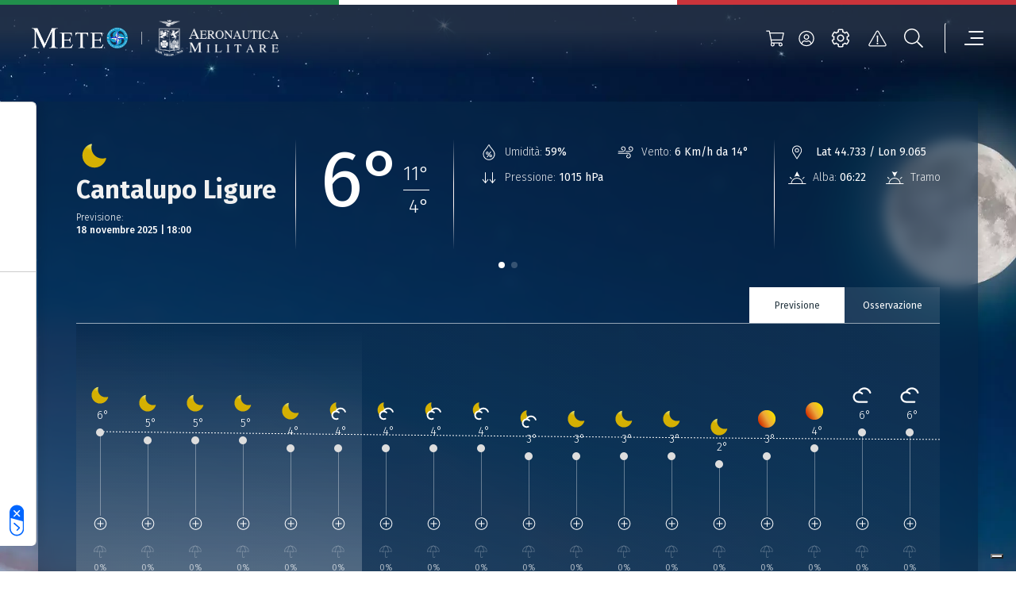

--- FILE ---
content_type: text/html; charset=UTF-8
request_url: https://www.meteoam.it/it/meteo-citta/cantalupo-ligure
body_size: 9008
content:




<!DOCTYPE html>
<html lang="en">
	<head>
		<!-- Required meta tags -->
		<meta charset="utf-8" />
		<meta name="viewport" content="width=device-width, initial-scale=1" />

		
		
		

	


	
	<title>Previsioni Meteo Cantalupo Ligure | Meteo Aeronautica Militare</title>
	<meta name = "description" content="Scopri le previsioni meteo per la città di Cantalupo Ligure più aggiornate, fino a 3 giorni prima, elaborate da Meteo Aeronautica Militare.">
	<meta name = "robots" content = "index, follow">
	
	<meta property="og:title" content="Previsioni Meteo Cantalupo Ligure | Meteo Aeronautica Militare">
	
	<meta name="twitter:card" content="summary" />
	<meta name="twitter:title" content="Previsioni Meteo Cantalupo Ligure | Meteo Aeronautica Militare" />
	<meta name="twitter:description" content="Scopri le previsioni meteo per la città di Cantalupo Ligure più aggiornate, fino a 3 giorni prima, elaborate da Meteo Aeronautica Militare." />


		
		





	
		<!-- (OLD COOCKIE) CookiePro Cookies Consent Notice start for www.meteoam.it 
		<script src="https://cookie-cdn.cookiepro.com/scripttemplates/otSDKStub.js"  type="text/javascript" charset="UTF-8" data-domain-script="418ed025-db07-47bb-b8f5-7c262fee77d4" ></script>
		<script type="text/javascript">
			function OptanonWrapper() { }
		</script> -->
		<!-- CookiePro Cookies Consent Notice end for www.meteoam.it -->

                <script type="text/javascript" src="//embeds.iubenda.com/widgets/71968a5a-2228-4929-a9f8-d5f53296e11c.js"></script>
						
		<!-- Style CSS -->
		<link rel="stylesheet" href="//www-static.meteoam.it/674/AMstyleCSS.css" />

		<!-- Web Components -->
		<script defer src="https://www-static.meteoam.it/674/AMwebcomponents.bundle.js"></script>
		
		<!-- Matomo -->
		    <script>
		        var _paq = window._paq = window._paq || [];
		        /* tracker methods like "setCustomDimension" should be called before "trackPageView" */
		        _paq.push(['trackPageView']);
		        _paq.push(['enableLinkTracking']);
		        (function () {
		            var u = "//analytics.difesa.it/";
		            _paq.push(['setTrackerUrl', u + 'analytics.php']);
		            _paq.push(['setSiteId', '10']);
		            var d = document, g = d.createElement('script'), s = d.getElementsByTagName('script')[0];
		            //g.async = true; g.src = u + 'matomo.js'; s.parentNode.insertBefore(g, s);
		            g.type = "text/javascript"; g.async = true; g.defer = true; g.src = u + "analytics.php"; s.parentNode.insertBefore(g, s);
		        })();
		    </script>
		<!-- End Matomo Code -->
		
		
		<link rel="dns-prefetch" href="//api.meteoam.it/">
		<link rel="dns-prefetch" href="//www-static.meteoam.it/">
		<link rel="preconnect" href="https://api.meteoam.it" />
		<link rel="preconnect" href="https://www-static.meteoam.it" />
				


	</head>
	<body>
		
		<noscript>You need to enable JavaScript to run this app.</noscript>
		
		

	
	
	<!-------- start:: Iframe Listener  -------->
	
		
			<script>
				var iframeData =  {"AMGenericLinkPage":{"_link_":"https://www.meteoam.it/it/dettaglio-localita-generica","id":1665041137015}};
			</script>
			<section class="web-component" data-web-app="IframeListener" data-wcs-varname="iframeData"></section>
		
		
		
	<!-------- end:: Iframe Listener  -------->
	
	
			<header id="header" class="container-fluid position-fixed blurred">
			<!-------- start:: Istitutional Flag  -------->
			<section>
				<div class="row italian-flag">
					<div class="col green-section"></div>
					<div class="col white-section"></div>
					<div class="col red-section"></div>
				</div>
			</section>
			<!-------- end:: Istitutional Flag  -------->

			<!-------- start:: Navbar -------->
			<div class="container">
				<div id="menu" class="row justify-content-between align-items-center navbar" role="navigation">
					<!-------- start:: Navbar Logos  -------->										
					<div class="logos-section-container">
						<div class="logos-section-row">
							<div class="logos-section-col am-home-logo">
								<a title="Homepage"  href="https://www.meteoam.it/it/home">
									<img src="https://cm.meteoam.it/it/media/1579687924042/native/LogoMeteo.png" 
										alt="Homepage"
										width="169" 
										height="70" />
								</a>
							</div>
							<div class="am-logo-home-vr"></div>
								
								
						         <div class="logos-section-col logo-0">
									<a href="http://www.aeronautica.difesa.it" 
							         	title="Aeronautica Militare" 
							         	target="_blank">
							         	<img
											src="https://cm.meteoam.it/it/media/1579687924097/native/Araldica_AM_Negativo.png"
											alt="Aeronautica Militare"
											height="31"
											width="156"
										/>
							         </a>
								</div>					         
				    		
							
						</div>
					</div>
					<!-------- end:: Navbar Logos  -------->

					<!-------- start:: Navbar Utilities  -------->
					<div class="col-auto d-flex">
						<script>
							var cartStatus = {"restapi_ecommerce":"https://api.meteoam.it/ecommerce","Labels":{},"URL_Cart":"https://www.meteoam.it/it/dati-e-prodotti"};
						</script>
						<section class="web-component" data-web-app="CartStatus" data-wcs-varname="cartStatus"></section>
						
					
						<script>
							var loginStatus =  {"URL_Login":"https://www.meteoam.it/it/login","URL_PrivateArea":"https://www.meteoam.it/it/area-privata"};
						</script>
						<section class="web-component" data-web-app="LoginStatus" data-wcs-varname="loginStatus"></section>
						<section class="web-component" data-web-app="HeaderNavbar"></section>
					</div>
					<!-------- end:: Navbar Utilities  -------->
				</div>
			</div>
			<!-------- end:: Navbar  -------->
			<script>
				var headerData =  {"settings_data":{"mobile_title":"Impostazioni del sito","icon_text":"LEGENDA SIMBOLI","settings_text":"\u00c9 possibile definire le unit\u00e0 di misura preferite da applicare al Meteogramma delle previsioni di punto cui si accede dal campo di ricerca delle localit\u00e0.\r\nPer informazioni sulla simbologia in uso consultare la legenda al link in basso","settings":[{"setting_id":"Temperatura","setting_name":"Temperatura","options":[{"id":1,"value":"Celsius"},{"id":2,"value":"Fahrenheit"}]},{"setting_id":"DirezioneVento","setting_name":"Direzione del vento","options":[{"id":1,"value":"Gradi"},{"id":2,"value":"Punti Cardinali"}]},{"setting_id":"VelocitaVento","setting_name":"Velocit\u00e0 del vento","options":[{"id":1,"value":"Km/h"},{"id":2,"value":"Nodi"}]}],"_link_":"https://www.meteoam.it/it/legenda-simboli"},"menu_data":[{"subtype":"AMCategoryPage","children":[{"subtype":"AMCategoryPage","children":[{"subtype":"AMCategoryPage","children":[{"subtype":"AMMapPage","ncode":"Placed","_link_":"https://www.meteoam.it/it/mappa-previsioni-osservazioni","nrank":"1","id":1579688102993,"AMMenuLabel":"Mappa di dettaglio","type":"Page","parents":[]},{"subtype":"AMMapPage","ncode":"Placed","_link_":"https://www.meteoam.it/it/pagina-mappa-radar-predittivo","nrank":"2","id":6666603506390,"AMMenuLabel":"Radar e Intelligenza Artificiale","type":"Page","parents":[]}],"ncode":"Placed","nrank":"2","id":6666603506031,"AMMenuLabel":"Mappe","type":"Page","parents":[]},{"subtype":"AMCategoryPage","children":[{"subtype":"AMMapPage","ncode":"Placed","_link_":"https://www.meteoam.it/it/previsioni-mare","nrank":"1","id":1665041100001,"AMMenuLabel":"Mappa Mare","type":"Page","parents":[]},{"subtype":"AMMapPage","ncode":"Placed","_link_":"https://www.meteoam.it/it/meteomar","nrank":"2","id":1665041136041,"AMMenuLabel":"Mappa Meteomar","type":"Page","parents":[]},{"subtype":"AMGenericPage","ncode":"Placed","_link_":"https://www.meteoam.it/it/messaggio-meteomar","nrank":"3","id":6666601278581,"AMMenuLabel":"Bollettino Meteomar","type":"Page","parents":[]},{"subtype":"AMMapPage","ncode":"Placed","_link_":"https://www.meteoam.it/it/avviso-burrasca","nrank":"4","id":1665041136148,"AMMenuLabel":"Avviso di burrasca","type":"Page","parents":[]}],"ncode":"Placed","nrank":"3","id":1579687924803,"AMMenuLabel":"Mare","type":"Page","parents":[]},{"subtype":"AMCategoryPage","children":[{"subtype":"AMMapPage","ncode":"Placed","_link_":"https://www.meteoam.it/it/mappa-montagna","nrank":"1","id":1665041140962,"AMMenuLabel":"Mappa Montagna","type":"Page","parents":[]},{"subtype":"AMGenericPage","ncode":"Placed","_link_":"https://www.meteoam.it/it/meteomont","nrank":"2","id":1665041229622,"AMMenuLabel":"Meteomont","type":"Page","parents":[]}],"ncode":"Placed","nrank":"4","id":6666601245008,"AMMenuLabel":"Montagna","type":"Page","parents":[]},{"subtype":"AMCategoryPage","children":[{"subtype":"AMGenericPage","ncode":"Placed","_link_":"https://www.meteoam.it/it/osservazione-co2","nrank":"1","id":1665040946872,"AMMenuLabel":"CO2","type":"Page","parents":[]},{"subtype":"AMGenericPage","ncode":"Placed","_link_":"https://www.meteoam.it/it/ozono-sondaggio","nrank":"2","id":1665041117565,"AMMenuLabel":"Ozono Sondaggio","type":"Page","parents":[]},{"subtype":"AMGenericPage","ncode":"Placed","_link_":"https://www.meteoam.it/it/osservazione-ozono-uv","nrank":"3","id":1665040948274,"AMMenuLabel":"Ozono UV","type":"Page","parents":[]},{"subtype":"AMGenericPage","ncode":"Placed","_link_":"https://www.meteoam.it/it/metano","nrank":"4","id":1665041117295,"AMMenuLabel":"Metano","type":"Page","parents":[]}],"ncode":"Placed","nrank":"5","id":1579687924838,"AMMenuLabel":"Osservazioni Ambientali","type":"Page","parents":[]},{"subtype":"AMGenericPage","ncode":"Placed","_link_":"https://www.meteoam.it/it/previsioni-testuali","nrank":"6","id":1579688104185,"AMMenuLabel":"Previsioni Testuali","type":"Page","parents":[]},{"subtype":"AMCategoryPage","children":[{"subtype":"AMMapPage","ncode":"Placed","_link_":"https://www.meteoam.it/it/abruzzo","nrank":"1","id":1665041387339,"AMMenuLabel":"Abruzzo","type":"Page","parents":[]},{"subtype":"AMMapPage","ncode":"Placed","_link_":"https://www.meteoam.it/it/basilicata","nrank":"2","id":1665041387954,"AMMenuLabel":"Basilicata","type":"Page","parents":[]},{"subtype":"AMMapPage","ncode":"Placed","_link_":"https://www.meteoam.it/it/calabria","nrank":"3","id":1665041388098,"AMMenuLabel":"Calabria","type":"Page","parents":[]},{"subtype":"AMMapPage","ncode":"Placed","_link_":"https://www.meteoam.it/it/campania","nrank":"4","id":1665041388201,"AMMenuLabel":"Campania","type":"Page","parents":[]},{"subtype":"AMMapPage","ncode":"Placed","_link_":"https://www.meteoam.it/it/emilia-romagna","nrank":"5","id":1665041388443,"AMMenuLabel":"Emilia Romagna","type":"Page","parents":[]},{"subtype":"AMMapPage","ncode":"Placed","_link_":"https://www.meteoam.it/it/friuli-venezia-giulia","nrank":"6","id":1665041388920,"AMMenuLabel":"Friuli Venezia Giulia","type":"Page","parents":[]},{"subtype":"AMMapPage","ncode":"Placed","_link_":"https://www.meteoam.it/it/lazio","nrank":"7","id":1665040942841,"AMMenuLabel":"Lazio","type":"Page","parents":[]},{"subtype":"AMMapPage","ncode":"Placed","_link_":"https://www.meteoam.it/it/liguria","nrank":"8","id":1665041389488,"AMMenuLabel":"Liguria","type":"Page","parents":[]},{"subtype":"AMMapPage","ncode":"Placed","_link_":"https://www.meteoam.it/it/lombardia","nrank":"9","id":1665041389955,"AMMenuLabel":"Lombardia","type":"Page","parents":[]},{"subtype":"AMMapPage","ncode":"Placed","_link_":"https://www.meteoam.it/it/marche","nrank":"10","id":1665041390075,"AMMenuLabel":"Marche","type":"Page","parents":[]},{"subtype":"AMMapPage","ncode":"Placed","_link_":"https://www.meteoam.it/it/molise","nrank":"11","id":1665041390309,"AMMenuLabel":"Molise","type":"Page","parents":[]},{"subtype":"AMMapPage","ncode":"Placed","_link_":"https://www.meteoam.it/it/piemonte","nrank":"12","id":1665041391450,"AMMenuLabel":"Piemonte","type":"Page","parents":[]},{"subtype":"AMMapPage","ncode":"Placed","_link_":"https://www.meteoam.it/it/puglia","nrank":"13","id":1665041391709,"AMMenuLabel":"Puglia","type":"Page","parents":[]},{"subtype":"AMMapPage","ncode":"Placed","_link_":"https://www.meteoam.it/it/sardegna","nrank":"14","id":1665041392028,"AMMenuLabel":"Sardegna","type":"Page","parents":[]},{"subtype":"AMMapPage","ncode":"Placed","_link_":"https://www.meteoam.it/it/sicilia","nrank":"15","id":1665041392577,"AMMenuLabel":"Sicilia","type":"Page","parents":[]},{"subtype":"AMMapPage","ncode":"Placed","_link_":"https://www.meteoam.it/it/toscana","nrank":"16","id":1665041392762,"AMMenuLabel":"Toscana","type":"Page","parents":[]},{"subtype":"AMMapPage","ncode":"Placed","_link_":"https://www.meteoam.it/it/trentino-alto-adige","nrank":"17","id":1665041393354,"AMMenuLabel":"Trentino Alto Adige","type":"Page","parents":[]},{"subtype":"AMMapPage","ncode":"Placed","_link_":"https://www.meteoam.it/it/umbria","nrank":"18","id":1665041393553,"AMMenuLabel":"Umbria","type":"Page","parents":[]},{"subtype":"AMMapPage","ncode":"Placed","_link_":"https://www.meteoam.it/it/val-d-aosta","nrank":"19","id":1665041396809,"AMMenuLabel":"Valle d'Aosta","type":"Page","parents":[]},{"subtype":"AMMapPage","ncode":"Placed","_link_":"https://www.meteoam.it/it/veneto","nrank":"20","id":1665041397148,"AMMenuLabel":"Veneto","type":"Page","parents":[]}],"ncode":"Placed","nrank":"7","id":6666601054129,"AMMenuLabel":"Previsioni Regionali","type":"Page","parents":[]},{"subtype":"AMMapPage","ncode":"Placed","_link_":"https://www.meteoam.it/it/previsioni-fine-settimana","nrank":"8","id":1665041446801,"AMMenuLabel":"Previsioni Fine Settimana","type":"Page","parents":[]},{"subtype":"AMGenericPage","ncode":"Placed","_link_":"https://www.meteoam.it/it/previsioni-mensili","nrank":"9","id":1665041100958,"AMMenuLabel":"Previsioni Mensili","type":"Page","parents":[]}],"ncode":"Placed","nrank":"1","id":1579687924795,"AMMenuLabel":"Osservazioni e Previsioni","type":"Page","parents":[]},{"subtype":"AMCategoryPage","children":[{"subtype":"AMGenericPage","ncode":"Placed","_link_":"https://www.meteoam.it/it/segnalazione-fenomeni-intensi","nrank":"1","id":1579688103246,"AMMenuLabel":"Segnalazione Fenomeni Intensi","type":"Page","parents":[]},{"subtype":"AMGenericPage","ncode":"Placed","_link_":"https://www.meteoam.it/it/cicloni-tropicali","nrank":"2","id":1665041117458,"AMMenuLabel":"Cicloni tropicali","type":"Page","parents":[]},{"subtype":"AMGenericPage","ncode":"Placed","_link_":"https://www.meteoam.it/it/storm-naming","nrank":"3","id":1665041117592,"AMMenuLabel":"Storm naming","type":"Page","parents":[]}],"ncode":"Placed","nrank":"2","id":1579687924914,"AMMenuLabel":"Fenomeni Intensi","type":"Page","parents":[]},{"subtype":"AMCategoryPage","children":[{"subtype":"AMGenericPage","ncode":"Placed","_link_":"https://www.meteoam.it/it/swll","nrank":"1","id":1579687998087,"AMMenuLabel":"Carta Significativa - SWLL e SWH","type":"Page","parents":[]},{"subtype":"AMGenericPage","ncode":"Placed","_link_":"https://www.meteoam.it/it/metar-taf","nrank":"2","id":1579688117127,"AMMenuLabel":"Metar e Taf","type":"Page","parents":[]},{"subtype":"AMGenericPage","ncode":"Placed","_link_":"https://www.meteoam.it/it/sigmet","nrank":"3","id":1579688108348,"AMMenuLabel":"Sigmet","type":"Page","parents":[]},{"subtype":"AMGenericPage","ncode":"Placed","_link_":"https://www.meteoam.it/it/airmet","nrank":"4","id":1579688107507,"AMMenuLabel":"Airmet","type":"Page","parents":[]},{"subtype":"AMGenericPage","ncode":"Placed","_link_":"https://www.meteoam.it/it/gafor","nrank":"5","id":1579688010702,"AMMenuLabel":"Gafor","type":"Page","parents":[]},{"subtype":"AMGenericPage","ncode":"Placed","_link_":"https://www.meteoam.it/it/effemeridi","nrank":"6","id":6666602290719,"AMMenuLabel":"Effemeridi","type":"Page","parents":[]}],"ncode":"Placed","nrank":"3","id":1579688014879,"AMMenuLabel":"Meteorologia Aeronautica","type":"Page","parents":[]},{"subtype":"AMCategoryPage","children":[{"subtype":"AMGenericPage","ncode":"Placed","_link_":"https://www.meteoam.it/it/quota","nrank":"2","id":1665041102972,"AMMenuLabel":"Quota","type":"Page","parents":[]},{"subtype":"AMGenericPage","ncode":"Placed","_link_":"https://www.meteoam.it/it/suolo","nrank":"3","id":1665041103408,"AMMenuLabel":"Suolo","type":"Page","parents":[]}],"ncode":"Placed","nrank":"4","id":1579687924970,"AMMenuLabel":"Produzione Grafica","type":"Page","parents":[]},{"subtype":"AMCategoryPage","children":[{"subtype":"AMGenericPage","ncode":"Placed","_link_":"https://www.meteoam.it/it/meteosat","nrank":"1","id":1579687998373,"AMMenuLabel":"Satellite","type":"Page","parents":[]},{"subtype":"AMGenericPage","ncode":"Placed","_link_":"https://www.meteoam.it/it/space-weather","nrank":"2","id":1665040908555,"AMMenuLabel":"Space weather","type":"Page","parents":[]}],"ncode":"Placed","nrank":"6","id":1579687925040,"AMMenuLabel":"Dallo Spazio","type":"Page","parents":[]}],"ncode":"Placed","nrank":"1","id":1579687924794,"AMMenuLabel":"Meteo","type":"Page","parents":[]},{"subtype":"AMCategoryPage","children":[{"subtype":"AMNewsPage","ncode":"Placed","_link_":"https://www.meteoam.it/it/notizie","nrank":"1","id":1579687924708,"AMMenuLabel":"Notizie","type":"Page","parents":[]},{"subtype":"AMMagazinePage","ncode":"Placed","_link_":"https://www.meteoam.it/it/rivista-di-meteorologia","nrank":"2","id":1579687965637,"AMMenuLabel":"Rivista di Meteorologia Aeronautica","type":"Page","parents":[]},{"subtype":"AMCardPage","ncode":"Placed","_link_":"https://www.meteoam.it/it/atlante-delle-nubi","nrank":"3","id":6666603436794,"AMMenuLabel":"Atlante delle nubi","type":"Page","parents":[]},{"subtype":"AMGalleryPage","ncode":"Placed","_link_":"https://www.meteoam.it/it/galleria-fotografica","nrank":"4","id":1579687963044,"AMMenuLabel":"Galleria Fotografica","type":"Page","parents":[]},{"subtype":"AMCategoryPage","children":[{"subtype":"AMGenericPage","ncode":"Placed","_link_":"https://www.meteoam.it/it/contributo-alla-difesa","nrank":"1","id":1665040912143,"AMMenuLabel":"Contributo alla Difesa","type":"Page","parents":[]},{"subtype":"AMGenericPage","ncode":"Placed","_link_":"https://www.meteoam.it/it/contributo-alla-salvaguardia-della-vita-umana","nrank":"2","id":1665041557062,"AMMenuLabel":"Contributo alla salvaguardia della vita umana","type":"Page","parents":[]},{"subtype":"AMGenericPage","ncode":"Placed","_link_":"https://www.meteoam.it/it/collaborazioni-nazionali-ed-internazionali","nrank":"3","id":1665040900630,"AMMenuLabel":"Collaborazioni Nazionali ed Internazionali","type":"Page","parents":[]},{"subtype":"AMGenericPage","ncode":"Placed","_link_":"https://www.meteoam.it/it/assistenza-al-volo","nrank":"4","id":1665040896326,"AMMenuLabel":"Assistenza al volo","type":"Page","parents":[]},{"subtype":"AMGenericPage","ncode":"Placed","_link_":"https://www.meteoam.it/it/rete-osservativa","nrank":"5","id":1665040911966,"AMMenuLabel":"Rete Osservativa","type":"Page","parents":[]},{"subtype":"AMGenericPage","ncode":"Placed","_link_":"https://www.meteoam.it/it/disponibilita-dati","nrank":"6","id":1665041556547,"AMMenuLabel":"Dati Disponibili","type":"Page","parents":[]},{"subtype":"AMGenericPage","ncode":"Placed","_link_":"https://www.meteoam.it/it/modellistica-numerica-servizio-meteorologico-aeronautica","nrank":"7","id":1665040900629,"AMMenuLabel":"Modellistica Numerica","type":"Page","parents":[]},{"subtype":"AMGenericPage","ncode":"Placed","_link_":"https://www.meteoam.it/it/attendibilita-previsioni","nrank":"8","id":1665040912210,"AMMenuLabel":"Attendibilit\u00e0 Previsioni","type":"Page","parents":[]},{"subtype":"AMGenericPage","ncode":"Placed","_link_":"https://www.meteoam.it/it/verifica-dei-modelli-meteorologici","nrank":"9","id":1665040912618,"AMMenuLabel":"Verifica dei Modelli Meteorologici","type":"Page","parents":[]},{"subtype":"AMGenericPage","ncode":"Placed","_link_":"https://www.meteoam.it/it/il-radar-meteorologico","nrank":"10","id":6666603661436,"AMMenuLabel":"Il Radar Meteorologico e la Veglia Aeronautica","type":"Page","parents":[]},{"subtype":"AMGenericPage","ncode":"Placed","_link_":"https://www.meteoam.it/it/i-fulmini","nrank":"11","id":6666602848932,"AMMenuLabel":"I Fulmini","type":"Page","parents":[]},{"subtype":"AMGenericPage","ncode":"Placed","_link_":"https://www.meteoam.it/it/temporali-autorigeneranti","nrank":"12","id":6666603728568,"AMMenuLabel":"Temporali e sistemi Convettivi a Mesoscala V-Shaped","type":"Page","parents":[]},{"subtype":"AMGenericPage","ncode":"Placed","_link_":"https://www.meteoam.it/it/scie-di-condensazione-20250422","nrank":"13","id":6666603070110,"AMMenuLabel":"Le Scie di Condensazione","type":"Page","parents":[]},{"subtype":"AMGenericPage","ncode":"Placed","_link_":"https://www.meteoam.it/it/cenere-vulcanica-20250407","nrank":"14","id":6666603014891,"AMMenuLabel":"Cenere Vulcanica","type":"Page","parents":[]},{"subtype":"AMGenericPage","ncode":"Placed","_link_":"https://www.meteoam.it/it/autosonda","nrank":"15","id":6666601523639,"AMMenuLabel":"Radiosondaggio automatico","type":"Page","parents":[]},{"subtype":"AMGenericPage","ncode":"Placed","_link_":"https://www.meteoam.it/it/le-previsioni-mensili","nrank":"16","id":1665041468982,"AMMenuLabel":"Le previsioni mensili","type":"Page","parents":[]}],"ncode":"Placed","nrank":"5","id":1579687925264,"AMMenuLabel":"Attivit\u00e0 e Cultura Meteorologica","type":"Page","parents":[]}],"ncode":"Placed","nrank":"2","id":1579687925242,"AMMenuLabel":"Notizie e Approfondimenti","type":"Page","parents":[]},{"subtype":"AMEcommercePage","ncode":"Placed","_link_":"https://www.meteoam.it/it/dati-e-prodotti","nrank":"3","id":6666601345305,"AMMenuLabel":"Dati e Prodotti","type":"Page","parents":[]},{"subtype":"AMCategoryPage","children":[{"subtype":"AMGenericPage","ncode":"Placed","_link_":"https://www.meteoam.it/it/cenni-storici","nrank":"1","id":1665040900898,"AMMenuLabel":"Storia","type":"Page","parents":[]},{"subtype":"AMCategoryPage","children":[{"subtype":"AMGenericPage","ncode":"Placed","_link_":"https://www.meteoam.it/it/ufficio-aviazione-generale-meteorologia","nrank":"1","id":1665040900597,"AMMenuLabel":"Stato Maggiore Aeronautica Militare - Ufficio Aviazione Generale e Meteorologia","type":"Page","parents":[]},{"subtype":"AMGenericPage","ncode":"Placed","_link_":"https://www.meteoam.it/it/centro-meteorologia-climatologia-aerospaziale","nrank":"2","id":1665040909803,"AMMenuLabel":"Centro Nazionale di Meteorologia e Climatologia Aerospaziale","type":"Page","parents":[]},{"subtype":"AMGenericPage","ncode":"Placed","_link_":"https://www.meteoam.it/it/centro-tecnico-per-la-meteorologia","nrank":"3","id":1665040909828,"AMMenuLabel":"Centro Tecnico per la Meteorologia","type":"Page","parents":[]},{"subtype":"AMGenericPage","ncode":"Placed","_link_":"https://www.meteoam.it/it/centro-aeronautica-militare-montagna","nrank":"4","id":1665040909872,"AMMenuLabel":"Centro Aeronautica Militare di Montagna","type":"Page","parents":[]},{"subtype":"AMGenericPage","ncode":"Placed","_link_":"https://www.meteoam.it/it/comando-squadra-aerea","nrank":"5","id":1665040912702,"AMMenuLabel":"Comando della Squadra Aerea \u2013 Ufficio per la Meteorologia ","type":"Page","parents":[]},{"subtype":"AMGenericPage","ncode":"Placed","_link_":"https://www.meteoam.it/it/comando-operazioni-aerospaziali","nrank":"6","id":1665040954750,"AMMenuLabel":"Ufficio Meteorologico del Comando Operazioni Aerospaziali","type":"Page","parents":[]}],"ncode":"Placed","nrank":"2","id":1665040912289,"AMMenuLabel":"Enti del Servizio Meteorologico","type":"Page","parents":[]},{"subtype":"AMCategoryPage","children":[{"subtype":"AMMSiteSectionsListPage","ncode":"Placed","_link_":"https://www.meteoam.it/it/collaborazioni-internazionali","nrank":"1","id":1665041615773,"AMMenuLabel":"Collaborazioni Internazionali","type":"Page","parents":[]},{"subtype":"AMCategoryPage","children":[{"Assoc_Named_AMAssetLinked":{"AMTarget":"_blank","name":"Ministero della Difesa","AMURL":"https://www.difesa.it/"},"subtype":"AMLinkPage","ncode":"Placed","nrank":"1","_link_":"https://www.difesa.it/","id":1665041107702,"AMMenuLabel":"Ministero della Difesa","type":"Page","parents":[],"target":"_blank"},{"Assoc_Named_AMAssetLinked":{"AMTarget":"_blank","name":"Aeronautica Militare","AMURL":"https://www.aeronautica.difesa.it/"},"subtype":"AMLinkPage","ncode":"Placed","nrank":"2","_link_":"https://www.aeronautica.difesa.it/","id":1665041107731,"AMMenuLabel":"Aeronautica Militare","type":"Page","parents":[],"target":"_blank"},{"Assoc_Named_AMAssetLinked":{"AMTarget":"_blank","name":"Dipartimento di Protezione Civile \u2013 DPC","AMURL":"https://www.protezionecivile.gov.it/it/"},"subtype":"AMLinkPage","ncode":"Placed","nrank":"3","_link_":"https://www.protezionecivile.gov.it/it/","id":1665041107766,"AMMenuLabel":"Dipartimento di Protezione Civile \u2013 DPC","type":"Page","parents":[],"target":"_blank"},{"Assoc_Named_AMAssetLinked":{"AMTarget":"_blank","name":"World Meteorological Organization \u2013 WMO","AMURL":"https://public.wmo.int/en"},"subtype":"AMLinkPage","ncode":"Placed","nrank":"4","_link_":"https://public.wmo.int/en","id":1665041107800,"AMMenuLabel":"World Meteorological Organization \u2013 WMO","type":"Page","parents":[],"target":"_blank"},{"Assoc_Named_AMAssetLinked":{"AMTarget":"_blank","name":"International Civil Aviation Organization Interna \u2013 ICAO","AMURL":"https://www.icao.int/"},"subtype":"AMLinkPage","ncode":"Placed","nrank":"5","_link_":"https://www.icao.int/","id":1665041107834,"AMMenuLabel":"International Civil Aviation Organization Interna \u2013 ICAO","type":"Page","parents":[],"target":"_blank"},{"Assoc_Named_AMAssetLinked":{"AMTarget":"_blank","name":"European Centre for Medium-Range Weather Forecast-ECM","AMURL":"https://www.ecmwf.int/"},"subtype":"AMLinkPage","ncode":"Placed","nrank":"6","_link_":"https://www.ecmwf.int/","id":1665041107868,"AMMenuLabel":"European Centre for Medium \u2013 Range Weather Forecast  - ECMWF","type":"Page","parents":[],"target":"_blank"},{"Assoc_Named_AMAssetLinked":{"AMTarget":"_blank","name":"European Organization for the Exploitation of Meteorological","AMURL":"https://www.eumetsat.int"},"subtype":"AMLinkPage","ncode":"Placed","nrank":"7","_link_":"https://www.eumetsat.int","id":1665041107902,"AMMenuLabel":"European Organization for the Exploitation of Meteorological Satellites - EUMETSAT","type":"Page","parents":[],"target":"_blank"},{"Assoc_Named_AMAssetLinked":{"AMTarget":"_blank","name":"EUMETNET","AMURL":"https://www.eumetnet.eu"},"subtype":"AMLinkPage","ncode":"Placed","nrank":"8","_link_":"https://www.eumetnet.eu","id":1665041107938,"AMMenuLabel":"EUMETNET","type":"Page","parents":[],"target":"_blank"},{"Assoc_Named_AMAssetLinked":{"AMTarget":"_blank","name":"Intergovernmental Panel on Climate Change - IPCC","AMURL":"https://www.ipcc.ch/"},"subtype":"AMLinkPage","ncode":"Placed","nrank":"9","_link_":"https://www.ipcc.ch/","id":1665041107972,"AMMenuLabel":"Intergovernmental Panel on Climate Change - IPCC","type":"Page","parents":[],"target":"_blank"}],"ncode":"Placed","nrank":"3","id":1579687925322,"AMMenuLabel":"Siti Istituzionali","type":"Page","parents":[]}],"ncode":"Placed","nrank":"3","id":1579687925329,"AMMenuLabel":"Attivit\u00e0 Istituzionali","type":"Page","parents":[]},{"subtype":"AMGenericPage","ncode":"Placed","_link_":"https://www.meteoam.it/it/come-contattarci","nrank":"4","id":1665040910023,"AMMenuLabel":"Contatti","type":"Page","parents":[]}],"ncode":"Placed","nrank":"5","id":1579687925277,"AMMenuLabel":"Organizzazione","type":"Page","parents":[]}],"search_data":{"serviceURL":"https://api.meteoam.it/v1/search","Labels":{"Search_Title":"Ricerca","Search_CTA":"Cerca","Search_InputPlaceholder":"Cerca all\u2019interno del sito...","Searched_Results":"Risultati trovati:","LoadMore_CTA":"Cerca altri risultati","NoResults":"Nessun risultato trovato","ErrorMessage":"E\u2019 stato riscontrato un problema. Riprova per favore."}},"alert_data":{"_link_":"https://www.meteoam.it/it/segnalazione-fenomeni-intensi","TextFromServer":{"validityHours":48,"AMItemsNumber":1,"query":"type eq \"Integration-Message\" and name sw \"AVVISI/FXIY97\"","Title":"Avvisi Fenomeni intensi","AMChannel":"76057f5ddfc0483d899635d5b60152d7","Info":null,"URL":"https://cm.meteoam.it/content/published/api/v1.1/items?channelToken=76057f5ddfc0483d899635d5b60152d7&fields=all&limit=1&orderBy=fields.date:desc","AMAdditionalQuery":"and name sw \"AVVISI/FXIY97\"","Type":"Integration","AMIntegrationType":"Integration-Message","subtype":"AMImageIntegration","AMRemoveHeader":"Si","linesToRemove":1,"id":1579688109334,"AMAdditionalInfo":"{\"data\":{\"integrationType\":\"Integration-Message\",\"integrationImage\":{\"forecastImage\":false,\"getLastCourse\":false},\"integrationMessage\":{\"validityHours\":48}}}"},"Labels":{"Alert_Title":"Previsioni fenomeni intensi","Alert_Subtitle":"a cura del C.N.M.C.A.","Alert_CTA":"VISUALIZZA I FENOMENI INTENSI PRECEDENTI","Secondary_Link":"Vsualizza la pagina storm naming"},"_secondarylink_":"https://www.meteoam.it/it/storm-naming"}};
			</script>
			<section class="web-component" data-wcs-varname="headerData" data-web-app="HeaderPanel"></section>
		</header>	
	

		<!-------- start:: Header  -------->
		
		<!-------- end:: Header  -------->
		
		







	<script>
		var detail_city_obj = {"BackgroundImages":{},"labels":{"Wind":"Vento","MainParameters":"Situazione attuale","Position":"Posizione","Error":"Ops. Si \u00e8 verificato un problema. Per favore, ricarica la pagina.","TabForecast":"Previsione","Pressure":"Pressione","TodayForecast":"Previsione Odierna","Station":"Stazione","Sunset":"Tramonto","LastNewsTitle":"Ultimi Articoli","SEOTitle":"Previsioni Meteo %_nomecitta_% | Meteo Aeronautica Militare","SEODescription":"Scopri le previsioni meteo per la citt\u00e0 di %_nomecitta_% pi\u00f9 aggiornate, fino a 3 giorni prima, elaborate da Meteo Aeronautica Militare.","TabObservation":"Tempo in atto","SecondaryParameters":"Informazioni addizionali","Dew":"Punto di rugiada","Humidity":"Umidit\u00e0","TodayObservation":"Osservazione Odierna","Sunrise":"Alba","HorizontalVisibility":"Visibilit\u00e0 orizzontale","Barometer":"Barometro"},"serviceForecastURL":"https://api.meteoam.it/deda-meteograms/api/GetMeteogram/preset1/","serviceObservationURL":"https://api.meteoam.it/deda-ows/api/GetStationRadius/"}		
	</script>


		
		
		








	<script>
		var location_city_1579688162330 = [{"name":"Cantalupo Ligure","lon":"9.064960000000001","region":"Piemonte","lat":"44.73298"}];		
	</script>
	
	
	<!-------- start:: Meteogram City Section Dettaglio -------->
	<section class="web-component" data-web-app="MeteogramCityPage" data-wcs-varname="detail_city_obj" data-wcs-city='location_city_1579688162330'></section>
	<!-------- end:: Meteogram City Section Dettaglio   -------->
	<script>
		var map_1579688162330 = {
				"url":"https://www-static.meteoam.it/maps/index.html?map=dettaglio&flyto=44.73298,9.064960000000001,9",
				id:"1579688162330"
			};		
	</script>
	
	<section class="web-component" data-web-app="IframeComponent" data-wcs-varname="map_1579688162330"></section>
	
	
		
	







		<!-- start:: News -->        
        <div id="news_homepage" class="container-fluid">
			<div class="news-main-container">
				
			    
			    	
			    
			    
			</div>
		</div>
        <!-------- end:: News  -------->



		
		





	
	
	<!-------- start:: Istitutional Flag  -------->
		<section>
		    <div class="row italian-flag">
		        <div class="col green-section"></div>
		        <div class="col white-section"></div>
		        <div class="col red-section"></div>
		    </div>
		</section>
	<!-------- end:: Istitutional Flag  -------->
	
	<!-------- start:: Footer  -------->
		<footer class="container-fluid">

			<!-- start:: Desktop Main Footer -->
			<div id="desktop-main-footer" class="container desktop-main-footer">
				<div class="row">
					<div class="col-3">
						<h5 class="nav-title-text">PREVISIONI</h5>
						<ul class="nav flex-column">
													         
						         <li>
						         	<a 
						         		title="Mappa di dettaglio" 
						         		href="https://www.meteoam.it/it/mappa-previsioni-osservazioni"
						         		target="_self">
						         			Mappa di dettaglio
						         	</a>						         	
						         </li>
						    						         
						         <li>
						         	<a 
						         		title="Segnalazione Fenomeni Intensi" 
						         		href="https://www.meteoam.it/it/segnalazione-fenomeni-intensi"
						         		target="_self">
						         			Segnalazione Fenomeni Intensi
						         	</a>						         	
						         </li>
						    						         
						         <li>
						         	<a 
						         		title="Previsioni Testuali" 
						         		href="https://www.meteoam.it/it/previsioni-testuali"
						         		target="_self">
						         			Previsioni Testuali
						         	</a>						         	
						         </li>
						    						         
						         <li>
						         	<a 
						         		title="Suolo" 
						         		href="https://www.meteoam.it/it/suolo"
						         		target="_self">
						         			Suolo
						         	</a>						         	
						         </li>
						    						         
						         <li>
						         	<a 
						         		title="Previsioni Mensili" 
						         		href="https://www.meteoam.it/it/previsioni-mensili"
						         		target="_self">
						         			Previsioni Mensili
						         	</a>						         	
						         </li>
						    							
						</ul>
					</div>

					<div class="col-3">
						<h5 class="nav-title-text">METEOROLOGIA AERONAUTICA</h5>
						<ul class="nav flex-column">
													         
						         <li>
						         	<a 
						         		title="Carta Significativa - SWLL e SWH" 
						         		href="https://www.meteoam.it/it/swll"
						         		target="_self">
						         			Carta Significativa - SWLL e SWH
						         	</a>						         	
						         </li>
						    						         
						         <li>
						         	<a 
						         		title="Metar e Taf" 
						         		href="https://www.meteoam.it/it/metar-taf"
						         		target="_self">
						         			Metar e Taf
						         	</a>						         	
						         </li>
						    						         
						         <li>
						         	<a 
						         		title="Sigmet" 
						         		href="https://www.meteoam.it/it/sigmet"
						         		target="_self">
						         			Sigmet
						         	</a>						         	
						         </li>
						    						         
						         <li>
						         	<a 
						         		title="Airmet" 
						         		href="https://www.meteoam.it/it/airmet"
						         		target="_self">
						         			Airmet
						         	</a>						         	
						         </li>
						    						         
						         <li>
						         	<a 
						         		title="Gafor" 
						         		href="https://www.meteoam.it/it/gafor"
						         		target="_self">
						         			Gafor
						         	</a>						         	
						         </li>
						    
						</ul>
					</div>

					<div class="col-3">
						<h5 class="nav-title-text">MARE E MONTAGNA</h5>
						<ul class="nav flex-column">
													         
						         <li>
						         	<a 
						         		title="Mappa Mare" 
						         		href="https://www.meteoam.it/it/previsioni-mare"
						         		target="_self">
						         			Mappa Mare
						         	</a>						         	
						         </li>
						    						         
						         <li>
						         	<a 
						         		title="Avviso di burrasca" 
						         		href="https://www.meteoam.it/it/avviso-burrasca"
						         		target="_self">
						         			Avviso di burrasca
						         	</a>						         	
						         </li>
						    						         
						         <li>
						         	<a 
						         		title="Mappa Meteomar" 
						         		href="https://www.meteoam.it/it/meteomar"
						         		target="_self">
						         			Mappa Meteomar
						         	</a>						         	
						         </li>
						    						         
						         <li>
						         	<a 
						         		title="Mappa Montagna" 
						         		href="https://www.meteoam.it/it/mappa-montagna"
						         		target="_self">
						         			Mappa Montagna
						         	</a>						         	
						         </li>
						    						         
						         <li>
						         	<a 
						         		title="Meteomont" 
						         		href="https://www.meteoam.it/it/meteomont"
						         		target="_self">
						         			Meteomont
						         	</a>						         	
						         </li>
						    
						</ul>
					</div>

					<div class="col-3">
						<h5 class="nav-title-text">INFORMAZIONE</h5>
						<ul class="nav flex-column">
													         
						         <li>
						         	<a 
						         		title="Rivista di Meteorologia Aeronautica" 
						         		href="https://www.meteoam.it/it/rivista-di-meteorologia"
						         		target="_self">
						         			Rivista di Meteorologia Aeronautica
						         	</a>						         	
						         </li>
						    						         
						         <li>
						         	<a 
						         		title="Notizie" 
						         		href="https://www.meteoam.it/it/notizie"
						         		target="_self">
						         			Notizie
						         	</a>						         	
						         </li>
						    						         
						         <li>
						         	<a 
						         		title="Collaborazioni Nazionali ed Internazionali" 
						         		href="https://www.meteoam.it/it/collaborazioni-nazionali-ed-internazionali"
						         		target="_self">
						         			Collaborazioni Nazionali ed Internazionali
						         	</a>						         	
						         </li>
						    						         
						         <li>
						         	<a 
						         		title="Galleria Fotografica" 
						         		href="https://www.meteoam.it/it/galleria-fotografica"
						         		target="_self">
						         			Galleria Fotografica
						         	</a>						         	
						         </li>
						    						         
						         <li>
						         	<a 
						         		title="Contatti" 
						         		href="https://www.meteoam.it/it/come-contattarci"
						         		target="_self">
						         			Contatti
						         	</a>						         	
						         </li>
						    
						</ul>
					</div>
				</div>
			</div>
			<!-- end:: Desktop Main Footer -->

			<!-- start:: Mobile Main Footer -->
			<div id="mobile-main-footer" class="container mobile-main-footer">
				<div id="accordionsFooter" class="accordion accordion-flush">
					<div class="accordion-item">
						<h2 class="accordion-header" id="flush-headingOne1">
							<button
								class="accordion-button collapsed"
								type="button"
								data-bs-toggle="collapse"
								data-bs-target="#collapseFooter-1"
								aria-expanded="false"
								aria-controls="collapseFooter-1"
							>
								PREVISIONI
							</button>
						</h2>
						<div
							id="collapseFooter-1"
							class="accordion-collapse collapse"
							aria-labelledby="flush-headingOne1"
							data-bs-parent="#accordionsFooter"
						>
							<div class="accordion-body">
								<ul class="nav flex-column">
															         
								         <li>
								         	<a 
								         		title="Mappa di dettaglio" 
								         		href="https://www.meteoam.it/it/mappa-previsioni-osservazioni"
								         		target="_self">
								         			Mappa di dettaglio
								         	</a>						         	
								         </li>
								    						         
								         <li>
								         	<a 
								         		title="Segnalazione Fenomeni Intensi" 
								         		href="https://www.meteoam.it/it/segnalazione-fenomeni-intensi"
								         		target="_self">
								         			Segnalazione Fenomeni Intensi
								         	</a>						         	
								         </li>
								    						         
								         <li>
								         	<a 
								         		title="Previsioni Testuali" 
								         		href="https://www.meteoam.it/it/previsioni-testuali"
								         		target="_self">
								         			Previsioni Testuali
								         	</a>						         	
								         </li>
								    						         
								         <li>
								         	<a 
								         		title="Suolo" 
								         		href="https://www.meteoam.it/it/suolo"
								         		target="_self">
								         			Suolo
								         	</a>						         	
								         </li>
								    						         
								         <li>
								         	<a 
								         		title="Previsioni Mensili" 
								         		href="https://www.meteoam.it/it/previsioni-mensili"
								         		target="_self">
								         			Previsioni Mensili
								         	</a>						         	
								         </li>
								    
								</ul>
							</div>
						</div>
					</div>
					<div class="accordion-item">					
						<h2 class="accordion-header" id="flush-headingOne2">
							<button
								class="accordion-button collapsed"
								type="button"
								data-bs-toggle="collapse"
								data-bs-target="#collapseFooter-2"
								aria-expanded="false"
								aria-controls="collapseFooter-2"
							>
								METEOROLOGIA AERONAUTICA
							</button>
						</h2>
						<div
							id="collapseFooter-2"
							class="accordion-collapse collapse"
							aria-labelledby="flush-headingOne2"
							data-bs-parent="#accordionsFooter"
						>
							<div class="accordion-body">
								<ul class="nav flex-column">
															         
								         <li>
								         	<a 
								         		title="Carta Significativa - SWLL e SWH" 
								         		href="https://www.meteoam.it/it/swll"
								         		target="_self">
								         			Carta Significativa - SWLL e SWH
								         	</a>						         	
								         </li>
								    						         
								         <li>
								         	<a 
								         		title="Metar e Taf" 
								         		href="https://www.meteoam.it/it/metar-taf"
								         		target="_self">
								         			Metar e Taf
								         	</a>						         	
								         </li>
								    						         
								         <li>
								         	<a 
								         		title="Sigmet" 
								         		href="https://www.meteoam.it/it/sigmet"
								         		target="_self">
								         			Sigmet
								         	</a>						         	
								         </li>
								    						         
								         <li>
								         	<a 
								         		title="Airmet" 
								         		href="https://www.meteoam.it/it/airmet"
								         		target="_self">
								         			Airmet
								         	</a>						         	
								         </li>
								    						         
								         <li>
								         	<a 
								         		title="Gafor" 
								         		href="https://www.meteoam.it/it/gafor"
								         		target="_self">
								         			Gafor
								         	</a>						         	
								         </li>
								    
								</ul>
							</div>
						</div>
					</div>
					<div class="accordion-item">
						<h2 class="accordion-header" id="flush-headingOne3">
							<button
								class="accordion-button collapsed"
								type="button"
								data-bs-toggle="collapse"
								data-bs-target="#collapseFooter-3"
								aria-expanded="false"
								aria-controls="collapseFooter-3"
							>
								MARE E MONTAGNA
							</button>
						</h2>
						<div
							id="collapseFooter-3"
							class="accordion-collapse collapse"
							aria-labelledby="flush-headingOne3"
							data-bs-parent="#accordionsFooter"
						>
							<div class="accordion-body">
								<ul class="nav flex-column">
															         
								         <li>
								         	<a 
								         		title="Mappa Mare" 
								         		href="https://www.meteoam.it/it/previsioni-mare"
								         		target="_self">
								         			Mappa Mare
								         	</a>						         	
								         </li>
								    						         
								         <li>
								         	<a 
								         		title="Avviso di burrasca" 
								         		href="https://www.meteoam.it/it/avviso-burrasca"
								         		target="_self">
								         			Avviso di burrasca
								         	</a>						         	
								         </li>
								    						         
								         <li>
								         	<a 
								         		title="Mappa Meteomar" 
								         		href="https://www.meteoam.it/it/meteomar"
								         		target="_self">
								         			Mappa Meteomar
								         	</a>						         	
								         </li>
								    						         
								         <li>
								         	<a 
								         		title="Mappa Montagna" 
								         		href="https://www.meteoam.it/it/mappa-montagna"
								         		target="_self">
								         			Mappa Montagna
								         	</a>						         	
								         </li>
								    						         
								         <li>
								         	<a 
								         		title="Meteomont" 
								         		href="https://www.meteoam.it/it/meteomont"
								         		target="_self">
								         			Meteomont
								         	</a>						         	
								         </li>
								    
								</ul>
							</div>
						</div>
					</div>
					<div class="accordion-item">
						<h2 class="accordion-header" id="flush-headingOne4">
							<button
								class="accordion-button collapsed"
								type="button"
								data-bs-toggle="collapse"
								data-bs-target="#collapseFooter-4"
								aria-expanded="false"
								aria-controls="collapseFooter-4"
							>
								INFORMAZIONE
							</button>
						</h2>
						<div
							id="collapseFooter-4"
							class="accordion-collapse collapse"
							aria-labelledby="flush-headingOne4"
							data-bs-parent="#accordionsFooter"
						>
							<div class="accordion-body">
								<ul class="nav flex-column">
															         
								         <li>
								         	<a 
								         		title="Rivista di Meteorologia Aeronautica" 
								         		href="https://www.meteoam.it/it/rivista-di-meteorologia"
								         		target="_self">
								         			Rivista di Meteorologia Aeronautica
								         	</a>						         	
								         </li>
								    						         
								         <li>
								         	<a 
								         		title="Notizie" 
								         		href="https://www.meteoam.it/it/notizie"
								         		target="_self">
								         			Notizie
								         	</a>						         	
								         </li>
								    						         
								         <li>
								         	<a 
								         		title="Collaborazioni Nazionali ed Internazionali" 
								         		href="https://www.meteoam.it/it/collaborazioni-nazionali-ed-internazionali"
								         		target="_self">
								         			Collaborazioni Nazionali ed Internazionali
								         	</a>						         	
								         </li>
								    						         
								         <li>
								         	<a 
								         		title="Galleria Fotografica" 
								         		href="https://www.meteoam.it/it/galleria-fotografica"
								         		target="_self">
								         			Galleria Fotografica
								         	</a>						         	
								         </li>
								    						         
								         <li>
								         	<a 
								         		title="Contatti" 
								         		href="https://www.meteoam.it/it/come-contattarci"
								         		target="_self">
								         			Contatti
								         	</a>						         	
								         </li>
								    
								</ul>
							</div>
						</div>
					</div>
				</div>
			</div>
			<!-- end:: Mobile Main Footer -->

			<!-- start:: Sub Footer -->
			<div id="sub-footer" class="container sub-footer">
				<div class="row">
					<div class="col-12 col-lg-auto left-section">
						<ul class="nav">
													         
						         <li>
						         	<a 
						         		title="Privacy Policy" 
						         		href="https://www.meteoam.it/it/privacy-policy"
						         		target="_self">
						         			Privacy Policy
						         	</a>						         	
						         </li>
						    						         
						         <li>
						         	<a 
						         		title="Condizioni di utilizzo " 
						         		href="https://www.meteoam.it/it/condizioni-utilizzo"
						         		target="_self">
						         			Condizioni di utilizzo 
						         	</a>						         	
						         </li>
						    						         
						         <li>
						         	<a 
						         		title="Cookie Policy" 
						         		href="https://www.meteoam.it/it/cookie-policy"
						         		target="_self">
						         			Cookie Policy
						         	</a>						         	
						         </li>
						    
						</ul>
						<p class="copyright">Copyright Ufficiale © ® | 2023</p>
						<script>
							var socialList =  {"Socials":[{"id":1665040922467,"_link_":"https://www.facebook.com/AeronauticaMilitareOfficialPage","Image":"https://cm.meteoam.it/it/media/1665040922467/native/facebook.svg","AltText":"Facebook","Title":"Facebook"},{"id":1665040922495,"_link_":"https://twitter.com/ItalianAirForce","Image":"https://cm.meteoam.it/it/media/1665040922495/native/twitter.svg","AltText":"Twitter","Title":"Twitter"},{"id":1665040922623,"_link_":"https://vimeo.com/amvs","Image":"https://cm.meteoam.it/it/media/1665040922623/native/vimeo.svg","AltText":"Vimeo","Title":"Vimeo"},{"id":1665040922524,"_link_":"https://www.instagram.com/aeronautica.militare/","Image":"https://cm.meteoam.it/it/media/1665040922524/native/instagram.svg","AltText":"Instagram","Title":"Instagram"},{"id":1665040922660,"_link_":"https://vm.tiktok.com/ZMLKXMRXP/","Image":"https://cm.meteoam.it/it/media/1665040922660/native/tiktok.svg","AltText":"Tiktok","Title":"Tiktok"},{"id":1665040922555,"_link_":"https://t.me/s/AeronauticaMilitareOfficial","Image":"https://cm.meteoam.it/it/media/1665040922555/native/telegram.svg","AltText":"Telegram","Title":"Telegram"},{"id":1665040922588,"_link_":"https://www.youtube.com/channel/UCbkNwo3rl7tcoeSGMJsLDAg","Image":"https://cm.meteoam.it/it/media/1665040922588/native/youtube.svg","AltText":"Youtube","Title":"Youtube"}]};
						</script>
						<section class="web-component" data-wcs-varname="socialList" data-web-app="SocialMedia"></section>					
					</div>
					<div class="col-12 col-lg-auto right-section">
						<div class="logo-app-container">
							
								<a href="https://apps.apple.com/it/app/meteo-aeronautica/id956516781" title="Apple Store" target="_blank">
									
										<img src="https://cm.meteoam.it/it/media/1665041449496/native/appStore.svg" alt="Apple Store" height="31" width="156" />
																		
								</a>
							
								<a href="https://play.google.com/store/apps/details?id=it.meteoam.app&hl=it&gl=US&pli=1" title="Google Play" target="_blank">
									
										<img src="https://cm.meteoam.it/it/media/1665041449419/native/googlePlay.svg" alt="Google Play" height="31" width="156" />
																		
								</a>
							
						</div>
						<div class="logo-container">
													         
						         <a href="https://www.difesa.it/" 
						         	title="Ministero della Difesa" 
						         	target="_blank">
						         	<img
										src="https://cm.meteoam.it/it/media/1579687924062/native/Ministero-della-difesa.png"
										alt="Ministero della Difesa"
										height="31"
										width="156"
									/>
						         </a>						         
						    
						</div>
					</div>
				</div>
			</div>
			<!-- end:: Sub Footer -->
		</footer>
		<!-------- end:: Footer  -------->


		
		





		<script src="https://www-static.meteoam.it/674/AMcustomJS.bundle.js"></script>

		
	</body>
</html>



--- FILE ---
content_type: text/html
request_url: https://www-static.meteoam.it/maps/index.html?map=dettaglio&flyto=44.73298,9.064960000000001,9
body_size: 841
content:
<!DOCTYPE html>
<html>
<head>
  <title>DEDAMETEO</title>
  <meta charset="utf-8">
  <meta http-equiv="X-UA-Compatible" content="IE=edge">
  <meta name="viewport" content="width=device-width, initial-scale=1.0, maximum-scale=1.0, user-scalable=no" />
  <link rel="icon" type="image/x-icon" href="favicon.ico">
  <link rel="stylesheet" href="dist/leaflet/leaflet.css" />
  <link rel="stylesheet" href="dist/leaflet.timedimension/leaflet.timedimension.control.min.css" />
  <link rel="stylesheet" href="dist/bootstrap/bootstrap.min.css" />
  <link rel="stylesheet" href="css/anim.css" />
  <link rel="stylesheet" href="css/main.css" />
  <link rel="stylesheet" href="css/timebar.css" />
  <link rel="stylesheet" href="css/sprites.css" />
</head>
<body id="top">

  <div class="tools_leftbar">
    <div id="mmenu_icon" class="barbtnopen" onclick="toggle_menubar()" title="Menù"></div>
    <div id="btnm_slide_up" class="barbtnarwup" onclick="left_menu_slide_up()" ts-t="005" title="Scorri in alto"></div>
    <div id="tools_leftbar"></div>
    <div id="btnm_slide_dwn" class="barbtnarwdwn" onclick="left_menu_slide_down()" ts-t="006" title="scorri in basso"></div>
  </div>

  <div id="noactionoverlay"></div>

  <div id="location_list"></div>

  <div id="mobile_rightpanel">
    <div class="barbtnsearch" onclick="toggle_searchbar()" ts-t="003" title="Ricerca"></div>
  </div>



  <div id="btn_layer_info"><img src="img/icona_info.svg" ts-t="001" title="Informazioni sui layers visualizzati"></div>
  <div id="box_layer_info"></div>

  <div id="btn_legend_info"><img src="img/icona_legenda.svg" ts-t="002" title="Legende dei layers visualizzati"></div>
  <div id="box_legend_info"></div>

  <div id="mtg_rightpanel" class="mtg_rightpanel"></div>

  <div id="mapid" class="sidebar-map"></div>

  <div id="mapview_switch" class="switchmap_bar">
    <div class="switchmap_l"><a href="?map=default"><span ts-l="001">Previsioni</span></a></div>
    <div class="switchmap_r"><a href="?map=obs"><span ts-l="002">Osservazioni</span></a></div>
  </div>

  <div id="info_rightpanel" class="info_rightpanel">
    <div id="location_search" class="search_bar">
      <div class="search_bar_txt"><input type="text" id="search_bar_txt" ts-p="001" placeholder="Cerca una località ..."></div>
    </div>
    <div id="fenoint_bar" class="fenoint_bar" onclick="alertFunction()"></div>
  </div>

  <div id="news_rightpanel" class="news_rightpanel">
    <div id="article_box_1" class="news_1_cont"></div>
    <div id="article_box_2" class="news_2_cont"></div>
  </div>


  <script type="text/javascript" src="init.js"></script> 
  <script type="text/javascript" src="layer_config.js"></script> 
  <script type="text/javascript" src="translate.js"></script> 
  <script type="text/javascript" src="map_config.js"></script> 

  <script type="text/javascript" src="dist/jquery/jquery-3.6.0.min.js"></script>
  <script type="text/javascript" src="dist/bootstrap/bootstrap.bundle.min.js"></script>

  <script type="text/javascript" src="dist/leaflet/leaflet.js"></script>

  <script type="text/javascript" src="dist/leaflet.timedimension/leaflet.timedimension.js"></script>
  <script type="text/javascript" src="dist/leaflet.timedimension/leaflet.timedimension.util.js"></script>
  <script type="text/javascript" src="dist/leaflet.timedimension/leaflet.timedimension.layer.js"></script>
  <script type="text/javascript" src="dist/leaflet.timedimension/leaflet.timedimension.layer.geojson.js"></script>
  <script type="text/javascript" src="dist/leaflet.timedimension/leaflet.timedimension.layer.wms.js"></script>
  <script type="text/javascript" src="dist/leaflet.timedimension/leaflet.timedimension.player.js"></script>
  <script type="text/javascript" src="dist/leaflet.timedimension/leaflet.timedimension.control.js"></script> 

  <script type="text/javascript" src="dist/common/iso8601.min.js"></script>
  <script type="text/javascript" src="dist/common/xml2json.min.js"></script> 
              
  <script type="text/javascript" src="dist/raster/d3.v4.min.js"></script>
  <script type="text/javascript" src="dist/raster/leaflet.canvaslayer.field.js"></script>
  <script type="text/javascript" src="dist/raster/geotiff.js"></script>
  <script type="text/javascript" src="dist/raster/chroma.min.js"></script>

  <script type="text/javascript" src="js/deda-maps.min.js"></script> 

</body>
</html>


--- FILE ---
content_type: text/css
request_url: https://www-static.meteoam.it/674/Meteogram-MeteogramCityPage-index-js.css
body_size: 21317
content:
.form-check-input{-webkit-appearance:none !important}.AM-tooltip{background:linear-gradient(0deg, rgba(0,0,0,0.2), rgba(0,0,0,0.2)),#082747 !important;border-radius:2px !important;color:white !important;font-family:Fira Sans !important;font-style:normal !important;font-weight:normal !important;font-size:12px !important;letter-spacing:1px;line-height:24px !important;padding:2px 12px !important;height:36px;text-transform:uppercase}.AM-divider-v1{border-bottom:solid 2px gray !important;border-image-source:linear-gradient(90deg, rgba(255,255,255,0) 0%, #e5e9eb 30%, #e5e9eb 70%, rgba(255,255,255,0) 100%) !important;border-image-slice:1 !important}.AM-divider-top-v1{border-top:solid 1px gray !important;border-image-source:linear-gradient(90deg, rgba(255,255,255,0) 0%, #656565 15%, #656565 85%, rgba(255,255,255,0) 100%) !important;border-image-slice:1 !important}.AM-divider-bottom-v1{border-bottom:solid 1px gray !important;border-image-source:linear-gradient(90deg, rgba(255,255,255,0) 0%, #656565 15%, #656565 85%, rgba(255,255,255,0) 100%) !important;border-image-slice:1 !important}.AM-divider-right-v1{border-right:solid 2px gray !important;border-image-source:linear-gradient(180deg, rgba(255,255,255,0) 0%, #e5e9eb 30%, #e5e9eb 70%, rgba(255,255,255,0) 100%) !important;border-image-slice:1 !important}.AM-divider-left-v1{border-left:solid 2px gray !important;border-image-source:linear-gradient(180deg, rgba(255,255,255,0) 0%, #e5e9eb 30%, #e5e9eb 70%, rgba(255,255,255,0) 100%) !important;border-image-slice:1 !important}.AM-divider-meteogram-header-right-v1,.meteogram-main-container .meteogram-main-internal-container .meteogram-main-row .meteogram-main-col .meteogram-header-container .meteogram-header-row .meteogram-header-col .meteogram-swiper-header .swiper-wrapper .swiper-slide,.meteogram-swiper-header .swiper-wrapper .swiper-slide{border-right:solid 0.1px gray !important;border-image-source:linear-gradient(180deg, rgba(255,255,255,0) 0%, #faf2f2 40%, #faf2f2 60%, rgba(255,255,255,0) 100%) !important;border-image-slice:1 !important}.AM-divider-menu{border-bottom:solid 1px gray !important;border-image-source:linear-gradient(90deg, rgba(255,255,255,0) 0%, #a1a1a1 30%, #a1a1a1 70%, rgba(255,255,255,0) 100%) !important;border-image-slice:1 !important}.AM-title-primary-fs-14{color:#082747;font-style:normal;font-weight:normal;font-size:14px;line-height:22px}.AM-link-secondary-fs-14{font-style:normal;font-weight:400;font-size:14px;line-height:22px}.AM-input-placeholder-text{color:#082747;font-style:italic;font-weight:normal;font-size:14px;line-height:26px}.AM-input-text{color:#082747 !important;font-style:normal !important;font-weight:400 !important;font-size:14px !important;line-height:26px !important}.AM-modal-gradient{background:#08274700;backdrop-filter:blur(4px);background-image:linear-gradient(to bottom, #082747 0%, rgba(8,39,71,0) 100%)}.AM-modal-normal{background:#082747}.custom-persistent-icon{opacity:0.5}.meteogram-map-main-container .placeholder,.meteogram-map-main-container .meteogram-placeholder-card-col .meteogram-placeholder-card-header-row .meteogram-placeholder-card-header-icon,.meteogram-placeholder-card-col .meteogram-placeholder-card-header-row .meteogram-map-main-container .meteogram-placeholder-card-header-icon,.meteogram-map-main-container .meteogram-placeholder-card-col .meteogram-placeholder-card-header-row .meteogram-placeholder-card-header-text,.meteogram-placeholder-card-col .meteogram-placeholder-card-header-row .meteogram-map-main-container .meteogram-placeholder-card-header-text,.meteogram-map-main-container .meteogram-placeholder-card-col .meteogram-placeholder-card-title-row .meteogram-placeholder-card-title,.meteogram-placeholder-card-col .meteogram-placeholder-card-title-row .meteogram-map-main-container .meteogram-placeholder-card-title,.meteogram-map-main-container .meteogram-placeholder-card-col .meteogram-placeholder-card-temperature-row .meteogram-placeholder-card-temperature-main,.meteogram-placeholder-card-col .meteogram-placeholder-card-temperature-row .meteogram-map-main-container .meteogram-placeholder-card-temperature-main,.meteogram-map-main-container .meteogram-placeholder-card-col .meteogram-placeholder-card-temperature-row .meteogram-placeholder-card-temperature-secondary,.meteogram-placeholder-card-col .meteogram-placeholder-card-temperature-row .meteogram-map-main-container .meteogram-placeholder-card-temperature-secondary,.meteogram-map-main-container .meteogram-placeholder-card-col .meteogram-placeholder-card-temperature-row .meteogram-placeholder-card-info-mobile-col .meteogram-placeholder-card-info-mobile,.meteogram-placeholder-card-col .meteogram-placeholder-card-temperature-row .meteogram-placeholder-card-info-mobile-col .meteogram-map-main-container .meteogram-placeholder-card-info-mobile,.meteogram-map-main-container .meteogram-placeholder-card-col .meteogram-placeholder-card-info-row .meteogram-placeholder-card-info,.meteogram-placeholder-card-col .meteogram-placeholder-card-info-row .meteogram-map-main-container .meteogram-placeholder-card-info,.meteogram-map-main-container .meteogram-placeholder-card-col .meteogram-placeholder-card-cta-row .meteogram-placeholder-card-cta,.meteogram-placeholder-card-col .meteogram-placeholder-card-cta-row .meteogram-map-main-container .meteogram-placeholder-card-cta,.meteogram-map-main-container .meteogram-placeholder-graph-col .meteogram-placeholder-graph-tabs-row .meteogram-placeholder-graph-tab-col,.meteogram-placeholder-graph-col .meteogram-placeholder-graph-tabs-row .meteogram-map-main-container .meteogram-placeholder-graph-tab-col,.meteogram-map-main-container .meteogram-placeholder-graph-col .meteogram-placeholder-graph-block-row .meteogram-placeholder-graph-block-col,.meteogram-placeholder-graph-col .meteogram-placeholder-graph-block-row .meteogram-map-main-container .meteogram-placeholder-graph-block-col,.meteogram-map-main-container .meteogram-placeholder-graph-col .meteogram-placeholder-graph-footer-row .meteogram-placeholder-graph-footer-col,.meteogram-placeholder-graph-col .meteogram-placeholder-graph-footer-row .meteogram-map-main-container .meteogram-placeholder-graph-footer-col,.meteogram-map-main-container .meteogram-placeholder-graph-col .meteogram-placeholder-card-cta-row .meteogram-placeholder-card-cta,.meteogram-placeholder-graph-col .meteogram-placeholder-card-cta-row .meteogram-map-main-container .meteogram-placeholder-card-cta{background-color:#62626280 !important}.meteogram-main-container .placeholder,.meteogram-main-container .meteogram-placeholder-card-col .meteogram-placeholder-card-header-row .meteogram-placeholder-card-header-icon,.meteogram-placeholder-card-col .meteogram-placeholder-card-header-row .meteogram-main-container .meteogram-placeholder-card-header-icon,.meteogram-main-container .meteogram-placeholder-card-col .meteogram-placeholder-card-header-row .meteogram-placeholder-card-header-text,.meteogram-placeholder-card-col .meteogram-placeholder-card-header-row .meteogram-main-container .meteogram-placeholder-card-header-text,.meteogram-main-container .meteogram-placeholder-card-col .meteogram-placeholder-card-title-row .meteogram-placeholder-card-title,.meteogram-placeholder-card-col .meteogram-placeholder-card-title-row .meteogram-main-container .meteogram-placeholder-card-title,.meteogram-main-container .meteogram-placeholder-card-col .meteogram-placeholder-card-temperature-row .meteogram-placeholder-card-temperature-main,.meteogram-placeholder-card-col .meteogram-placeholder-card-temperature-row .meteogram-main-container .meteogram-placeholder-card-temperature-main,.meteogram-main-container .meteogram-placeholder-card-col .meteogram-placeholder-card-temperature-row .meteogram-placeholder-card-temperature-secondary,.meteogram-placeholder-card-col .meteogram-placeholder-card-temperature-row .meteogram-main-container .meteogram-placeholder-card-temperature-secondary,.meteogram-main-container .meteogram-placeholder-card-col .meteogram-placeholder-card-temperature-row .meteogram-placeholder-card-info-mobile-col .meteogram-placeholder-card-info-mobile,.meteogram-placeholder-card-col .meteogram-placeholder-card-temperature-row .meteogram-placeholder-card-info-mobile-col .meteogram-main-container .meteogram-placeholder-card-info-mobile,.meteogram-main-container .meteogram-placeholder-card-col .meteogram-placeholder-card-info-row .meteogram-placeholder-card-info,.meteogram-placeholder-card-col .meteogram-placeholder-card-info-row .meteogram-main-container .meteogram-placeholder-card-info,.meteogram-main-container .meteogram-placeholder-card-col .meteogram-placeholder-card-cta-row .meteogram-placeholder-card-cta,.meteogram-placeholder-card-col .meteogram-placeholder-card-cta-row .meteogram-main-container .meteogram-placeholder-card-cta,.meteogram-main-container .meteogram-placeholder-graph-col .meteogram-placeholder-graph-tabs-row .meteogram-placeholder-graph-tab-col,.meteogram-placeholder-graph-col .meteogram-placeholder-graph-tabs-row .meteogram-main-container .meteogram-placeholder-graph-tab-col,.meteogram-main-container .meteogram-placeholder-graph-col .meteogram-placeholder-graph-block-row .meteogram-placeholder-graph-block-col,.meteogram-placeholder-graph-col .meteogram-placeholder-graph-block-row .meteogram-main-container .meteogram-placeholder-graph-block-col,.meteogram-main-container .meteogram-placeholder-graph-col .meteogram-placeholder-graph-footer-row .meteogram-placeholder-graph-footer-col,.meteogram-placeholder-graph-col .meteogram-placeholder-graph-footer-row .meteogram-main-container .meteogram-placeholder-graph-footer-col,.meteogram-main-container .meteogram-placeholder-graph-col .meteogram-placeholder-card-cta-row .meteogram-placeholder-card-cta,.meteogram-placeholder-graph-col .meteogram-placeholder-card-cta-row .meteogram-main-container .meteogram-placeholder-card-cta{background-color:#242424 !important}.alert-modal .placeholder,.alert-modal .meteogram-placeholder-card-col .meteogram-placeholder-card-header-row .meteogram-placeholder-card-header-icon,.meteogram-placeholder-card-col .meteogram-placeholder-card-header-row .alert-modal .meteogram-placeholder-card-header-icon,.alert-modal .meteogram-placeholder-card-col .meteogram-placeholder-card-header-row .meteogram-placeholder-card-header-text,.meteogram-placeholder-card-col .meteogram-placeholder-card-header-row .alert-modal .meteogram-placeholder-card-header-text,.alert-modal .meteogram-placeholder-card-col .meteogram-placeholder-card-title-row .meteogram-placeholder-card-title,.meteogram-placeholder-card-col .meteogram-placeholder-card-title-row .alert-modal .meteogram-placeholder-card-title,.alert-modal .meteogram-placeholder-card-col .meteogram-placeholder-card-temperature-row .meteogram-placeholder-card-temperature-main,.meteogram-placeholder-card-col .meteogram-placeholder-card-temperature-row .alert-modal .meteogram-placeholder-card-temperature-main,.alert-modal .meteogram-placeholder-card-col .meteogram-placeholder-card-temperature-row .meteogram-placeholder-card-temperature-secondary,.meteogram-placeholder-card-col .meteogram-placeholder-card-temperature-row .alert-modal .meteogram-placeholder-card-temperature-secondary,.alert-modal .meteogram-placeholder-card-col .meteogram-placeholder-card-temperature-row .meteogram-placeholder-card-info-mobile-col .meteogram-placeholder-card-info-mobile,.meteogram-placeholder-card-col .meteogram-placeholder-card-temperature-row .meteogram-placeholder-card-info-mobile-col .alert-modal .meteogram-placeholder-card-info-mobile,.alert-modal .meteogram-placeholder-card-col .meteogram-placeholder-card-info-row .meteogram-placeholder-card-info,.meteogram-placeholder-card-col .meteogram-placeholder-card-info-row .alert-modal .meteogram-placeholder-card-info,.alert-modal .meteogram-placeholder-card-col .meteogram-placeholder-card-cta-row .meteogram-placeholder-card-cta,.meteogram-placeholder-card-col .meteogram-placeholder-card-cta-row .alert-modal .meteogram-placeholder-card-cta,.alert-modal .meteogram-placeholder-graph-col .meteogram-placeholder-graph-tabs-row .meteogram-placeholder-graph-tab-col,.meteogram-placeholder-graph-col .meteogram-placeholder-graph-tabs-row .alert-modal .meteogram-placeholder-graph-tab-col,.alert-modal .meteogram-placeholder-graph-col .meteogram-placeholder-graph-block-row .meteogram-placeholder-graph-block-col,.meteogram-placeholder-graph-col .meteogram-placeholder-graph-block-row .alert-modal .meteogram-placeholder-graph-block-col,.alert-modal .meteogram-placeholder-graph-col .meteogram-placeholder-graph-footer-row .meteogram-placeholder-graph-footer-col,.meteogram-placeholder-graph-col .meteogram-placeholder-graph-footer-row .alert-modal .meteogram-placeholder-graph-footer-col,.alert-modal .meteogram-placeholder-graph-col .meteogram-placeholder-card-cta-row .meteogram-placeholder-card-cta,.meteogram-placeholder-graph-col .meteogram-placeholder-card-cta-row .alert-modal .meteogram-placeholder-card-cta{background-color:#82828285 !important}.image-collector-main-container-new .placeholder,.image-collector-main-container-new .meteogram-placeholder-card-col .meteogram-placeholder-card-header-row .meteogram-placeholder-card-header-icon,.meteogram-placeholder-card-col .meteogram-placeholder-card-header-row .image-collector-main-container-new .meteogram-placeholder-card-header-icon,.image-collector-main-container-new .meteogram-placeholder-card-col .meteogram-placeholder-card-header-row .meteogram-placeholder-card-header-text,.meteogram-placeholder-card-col .meteogram-placeholder-card-header-row .image-collector-main-container-new .meteogram-placeholder-card-header-text,.image-collector-main-container-new .meteogram-placeholder-card-col .meteogram-placeholder-card-title-row .meteogram-placeholder-card-title,.meteogram-placeholder-card-col .meteogram-placeholder-card-title-row .image-collector-main-container-new .meteogram-placeholder-card-title,.image-collector-main-container-new .meteogram-placeholder-card-col .meteogram-placeholder-card-temperature-row .meteogram-placeholder-card-temperature-main,.meteogram-placeholder-card-col .meteogram-placeholder-card-temperature-row .image-collector-main-container-new .meteogram-placeholder-card-temperature-main,.image-collector-main-container-new .meteogram-placeholder-card-col .meteogram-placeholder-card-temperature-row .meteogram-placeholder-card-temperature-secondary,.meteogram-placeholder-card-col .meteogram-placeholder-card-temperature-row .image-collector-main-container-new .meteogram-placeholder-card-temperature-secondary,.image-collector-main-container-new .meteogram-placeholder-card-col .meteogram-placeholder-card-temperature-row .meteogram-placeholder-card-info-mobile-col .meteogram-placeholder-card-info-mobile,.meteogram-placeholder-card-col .meteogram-placeholder-card-temperature-row .meteogram-placeholder-card-info-mobile-col .image-collector-main-container-new .meteogram-placeholder-card-info-mobile,.image-collector-main-container-new .meteogram-placeholder-card-col .meteogram-placeholder-card-info-row .meteogram-placeholder-card-info,.meteogram-placeholder-card-col .meteogram-placeholder-card-info-row .image-collector-main-container-new .meteogram-placeholder-card-info,.image-collector-main-container-new .meteogram-placeholder-card-col .meteogram-placeholder-card-cta-row .meteogram-placeholder-card-cta,.meteogram-placeholder-card-col .meteogram-placeholder-card-cta-row .image-collector-main-container-new .meteogram-placeholder-card-cta,.image-collector-main-container-new .meteogram-placeholder-graph-col .meteogram-placeholder-graph-tabs-row .meteogram-placeholder-graph-tab-col,.meteogram-placeholder-graph-col .meteogram-placeholder-graph-tabs-row .image-collector-main-container-new .meteogram-placeholder-graph-tab-col,.image-collector-main-container-new .meteogram-placeholder-graph-col .meteogram-placeholder-graph-block-row .meteogram-placeholder-graph-block-col,.meteogram-placeholder-graph-col .meteogram-placeholder-graph-block-row .image-collector-main-container-new .meteogram-placeholder-graph-block-col,.image-collector-main-container-new .meteogram-placeholder-graph-col .meteogram-placeholder-graph-footer-row .meteogram-placeholder-graph-footer-col,.meteogram-placeholder-graph-col .meteogram-placeholder-graph-footer-row .image-collector-main-container-new .meteogram-placeholder-graph-footer-col,.image-collector-main-container-new .meteogram-placeholder-graph-col .meteogram-placeholder-card-cta-row .meteogram-placeholder-card-cta,.meteogram-placeholder-graph-col .meteogram-placeholder-card-cta-row .image-collector-main-container-new .meteogram-placeholder-card-cta{background-color:#666}.modal-backdrop{opacity:0.9 !important}html{height:100%}body{width:100%;max-width:100%;height:100%;min-height:100%;margin:0;display:flex;flex-direction:column}body>footer{display:table-row}.form-floating>.form-control:not(:placeholder-shown) ~ label{font-style:normal !important;font-weight:600 !important;line-height:26px !important;color:#041322 !important;opacity:1 !important}.form-floating>.form-control:focus ~ label{font-style:normal !important;font-weight:600 !important;line-height:26px !important;color:#041322 !important;opacity:1 !important}.italian-flag{height:6px}.italian-flag .col.green-section,.italian-flag .meteogram-main-container .meteogram-main-internal-container .meteogram-main-row .green-section.meteogram-main-col,.meteogram-main-container .meteogram-main-internal-container .meteogram-main-row .italian-flag .green-section.meteogram-main-col,.italian-flag .meteogram-main-container .meteogram-main-internal-container .meteogram-main-row .meteogram-main-col .meteogram-header-container .meteogram-header-row .meteogram-header-sub .green-section.meteogram-tab-types-container,.meteogram-main-container .meteogram-main-internal-container .meteogram-main-row .meteogram-main-col .meteogram-header-container .meteogram-header-row .meteogram-header-sub .italian-flag .green-section.meteogram-tab-types-container,.italian-flag .meteogram-placeholder-card-col .meteogram-placeholder-card-header-row .green-section.meteogram-placeholder-card-header-icon,.meteogram-placeholder-card-col .meteogram-placeholder-card-header-row .italian-flag .green-section.meteogram-placeholder-card-header-icon,.italian-flag .meteogram-placeholder-card-col .meteogram-placeholder-card-header-row .green-section.meteogram-placeholder-card-header-text,.meteogram-placeholder-card-col .meteogram-placeholder-card-header-row .italian-flag .green-section.meteogram-placeholder-card-header-text,.italian-flag .meteogram-placeholder-card-col .meteogram-placeholder-card-title-row .green-section.meteogram-placeholder-card-title,.meteogram-placeholder-card-col .meteogram-placeholder-card-title-row .italian-flag .green-section.meteogram-placeholder-card-title,.italian-flag .meteogram-placeholder-card-col .meteogram-placeholder-card-temperature-row .green-section.meteogram-placeholder-card-temperature-main,.meteogram-placeholder-card-col .meteogram-placeholder-card-temperature-row .italian-flag .green-section.meteogram-placeholder-card-temperature-main,.italian-flag .meteogram-placeholder-card-col .meteogram-placeholder-card-temperature-row .green-section.meteogram-placeholder-card-temperature-secondary,.meteogram-placeholder-card-col .meteogram-placeholder-card-temperature-row .italian-flag .green-section.meteogram-placeholder-card-temperature-secondary,.italian-flag .meteogram-placeholder-card-col .meteogram-placeholder-card-temperature-row .green-section.meteogram-placeholder-card-info-mobile-col,.meteogram-placeholder-card-col .meteogram-placeholder-card-temperature-row .italian-flag .green-section.meteogram-placeholder-card-info-mobile-col,.italian-flag .meteogram-placeholder-card-col .meteogram-placeholder-card-cta-row .green-section.meteogram-placeholder-card-cta,.meteogram-placeholder-card-col .meteogram-placeholder-card-cta-row .italian-flag .green-section.meteogram-placeholder-card-cta,.italian-flag .meteogram-placeholder-graph-col .meteogram-placeholder-graph-tabs-row .green-section.meteogram-placeholder-graph-tab-col,.meteogram-placeholder-graph-col .meteogram-placeholder-graph-tabs-row .italian-flag .green-section.meteogram-placeholder-graph-tab-col,.italian-flag .meteogram-placeholder-graph-col .meteogram-placeholder-graph-block-row .green-section.meteogram-placeholder-graph-block-col,.meteogram-placeholder-graph-col .meteogram-placeholder-graph-block-row .italian-flag .green-section.meteogram-placeholder-graph-block-col,.italian-flag .meteogram-placeholder-graph-col .meteogram-placeholder-graph-footer-row .green-section.meteogram-placeholder-graph-footer-col,.meteogram-placeholder-graph-col .meteogram-placeholder-graph-footer-row .italian-flag .green-section.meteogram-placeholder-graph-footer-col,.italian-flag .meteogram-placeholder-graph-col .meteogram-placeholder-card-cta-row .green-section.meteogram-placeholder-card-cta,.meteogram-placeholder-graph-col .meteogram-placeholder-card-cta-row .italian-flag .green-section.meteogram-placeholder-card-cta,.italian-flag .green-section.meteogram-error-col,.italian-flag .meteogram-error-col .meteogram-error-container .meteogram-error-icon-row .green-section.meteogram-error-icon,.meteogram-error-col .meteogram-error-container .meteogram-error-icon-row .italian-flag .green-section.meteogram-error-icon,.italian-flag .meteogram-error-col .meteogram-error-container .meteogram-error-text-row .green-section.meteogram-error-text,.meteogram-error-col .meteogram-error-container .meteogram-error-text-row .italian-flag .green-section.meteogram-error-text{background-color:#218f4c}.italian-flag .col.white-section,.italian-flag .meteogram-main-container .meteogram-main-internal-container .meteogram-main-row .white-section.meteogram-main-col,.meteogram-main-container .meteogram-main-internal-container .meteogram-main-row .italian-flag .white-section.meteogram-main-col,.italian-flag .meteogram-main-container .meteogram-main-internal-container .meteogram-main-row .meteogram-main-col .meteogram-header-container .meteogram-header-row .meteogram-header-sub .white-section.meteogram-tab-types-container,.meteogram-main-container .meteogram-main-internal-container .meteogram-main-row .meteogram-main-col .meteogram-header-container .meteogram-header-row .meteogram-header-sub .italian-flag .white-section.meteogram-tab-types-container,.italian-flag .meteogram-placeholder-card-col .meteogram-placeholder-card-header-row .white-section.meteogram-placeholder-card-header-icon,.meteogram-placeholder-card-col .meteogram-placeholder-card-header-row .italian-flag .white-section.meteogram-placeholder-card-header-icon,.italian-flag .meteogram-placeholder-card-col .meteogram-placeholder-card-header-row .white-section.meteogram-placeholder-card-header-text,.meteogram-placeholder-card-col .meteogram-placeholder-card-header-row .italian-flag .white-section.meteogram-placeholder-card-header-text,.italian-flag .meteogram-placeholder-card-col .meteogram-placeholder-card-title-row .white-section.meteogram-placeholder-card-title,.meteogram-placeholder-card-col .meteogram-placeholder-card-title-row .italian-flag .white-section.meteogram-placeholder-card-title,.italian-flag .meteogram-placeholder-card-col .meteogram-placeholder-card-temperature-row .white-section.meteogram-placeholder-card-temperature-main,.meteogram-placeholder-card-col .meteogram-placeholder-card-temperature-row .italian-flag .white-section.meteogram-placeholder-card-temperature-main,.italian-flag .meteogram-placeholder-card-col .meteogram-placeholder-card-temperature-row .white-section.meteogram-placeholder-card-temperature-secondary,.meteogram-placeholder-card-col .meteogram-placeholder-card-temperature-row .italian-flag .white-section.meteogram-placeholder-card-temperature-secondary,.italian-flag .meteogram-placeholder-card-col .meteogram-placeholder-card-temperature-row .white-section.meteogram-placeholder-card-info-mobile-col,.meteogram-placeholder-card-col .meteogram-placeholder-card-temperature-row .italian-flag .white-section.meteogram-placeholder-card-info-mobile-col,.italian-flag .meteogram-placeholder-card-col .meteogram-placeholder-card-cta-row .white-section.meteogram-placeholder-card-cta,.meteogram-placeholder-card-col .meteogram-placeholder-card-cta-row .italian-flag .white-section.meteogram-placeholder-card-cta,.italian-flag .meteogram-placeholder-graph-col .meteogram-placeholder-graph-tabs-row .white-section.meteogram-placeholder-graph-tab-col,.meteogram-placeholder-graph-col .meteogram-placeholder-graph-tabs-row .italian-flag .white-section.meteogram-placeholder-graph-tab-col,.italian-flag .meteogram-placeholder-graph-col .meteogram-placeholder-graph-block-row .white-section.meteogram-placeholder-graph-block-col,.meteogram-placeholder-graph-col .meteogram-placeholder-graph-block-row .italian-flag .white-section.meteogram-placeholder-graph-block-col,.italian-flag .meteogram-placeholder-graph-col .meteogram-placeholder-graph-footer-row .white-section.meteogram-placeholder-graph-footer-col,.meteogram-placeholder-graph-col .meteogram-placeholder-graph-footer-row .italian-flag .white-section.meteogram-placeholder-graph-footer-col,.italian-flag .meteogram-placeholder-graph-col .meteogram-placeholder-card-cta-row .white-section.meteogram-placeholder-card-cta,.meteogram-placeholder-graph-col .meteogram-placeholder-card-cta-row .italian-flag .white-section.meteogram-placeholder-card-cta,.italian-flag .white-section.meteogram-error-col,.italian-flag .meteogram-error-col .meteogram-error-container .meteogram-error-icon-row .white-section.meteogram-error-icon,.meteogram-error-col .meteogram-error-container .meteogram-error-icon-row .italian-flag .white-section.meteogram-error-icon,.italian-flag .meteogram-error-col .meteogram-error-container .meteogram-error-text-row .white-section.meteogram-error-text,.meteogram-error-col .meteogram-error-container .meteogram-error-text-row .italian-flag .white-section.meteogram-error-text{background-color:#fff}.italian-flag .col.red-section,.italian-flag .meteogram-main-container .meteogram-main-internal-container .meteogram-main-row .red-section.meteogram-main-col,.meteogram-main-container .meteogram-main-internal-container .meteogram-main-row .italian-flag .red-section.meteogram-main-col,.italian-flag .meteogram-main-container .meteogram-main-internal-container .meteogram-main-row .meteogram-main-col .meteogram-header-container .meteogram-header-row .meteogram-header-sub .red-section.meteogram-tab-types-container,.meteogram-main-container .meteogram-main-internal-container .meteogram-main-row .meteogram-main-col .meteogram-header-container .meteogram-header-row .meteogram-header-sub .italian-flag .red-section.meteogram-tab-types-container,.italian-flag .meteogram-placeholder-card-col .meteogram-placeholder-card-header-row .red-section.meteogram-placeholder-card-header-icon,.meteogram-placeholder-card-col .meteogram-placeholder-card-header-row .italian-flag .red-section.meteogram-placeholder-card-header-icon,.italian-flag .meteogram-placeholder-card-col .meteogram-placeholder-card-header-row .red-section.meteogram-placeholder-card-header-text,.meteogram-placeholder-card-col .meteogram-placeholder-card-header-row .italian-flag .red-section.meteogram-placeholder-card-header-text,.italian-flag .meteogram-placeholder-card-col .meteogram-placeholder-card-title-row .red-section.meteogram-placeholder-card-title,.meteogram-placeholder-card-col .meteogram-placeholder-card-title-row .italian-flag .red-section.meteogram-placeholder-card-title,.italian-flag .meteogram-placeholder-card-col .meteogram-placeholder-card-temperature-row .red-section.meteogram-placeholder-card-temperature-main,.meteogram-placeholder-card-col .meteogram-placeholder-card-temperature-row .italian-flag .red-section.meteogram-placeholder-card-temperature-main,.italian-flag .meteogram-placeholder-card-col .meteogram-placeholder-card-temperature-row .red-section.meteogram-placeholder-card-temperature-secondary,.meteogram-placeholder-card-col .meteogram-placeholder-card-temperature-row .italian-flag .red-section.meteogram-placeholder-card-temperature-secondary,.italian-flag .meteogram-placeholder-card-col .meteogram-placeholder-card-temperature-row .red-section.meteogram-placeholder-card-info-mobile-col,.meteogram-placeholder-card-col .meteogram-placeholder-card-temperature-row .italian-flag .red-section.meteogram-placeholder-card-info-mobile-col,.italian-flag .meteogram-placeholder-card-col .meteogram-placeholder-card-cta-row .red-section.meteogram-placeholder-card-cta,.meteogram-placeholder-card-col .meteogram-placeholder-card-cta-row .italian-flag .red-section.meteogram-placeholder-card-cta,.italian-flag .meteogram-placeholder-graph-col .meteogram-placeholder-graph-tabs-row .red-section.meteogram-placeholder-graph-tab-col,.meteogram-placeholder-graph-col .meteogram-placeholder-graph-tabs-row .italian-flag .red-section.meteogram-placeholder-graph-tab-col,.italian-flag .meteogram-placeholder-graph-col .meteogram-placeholder-graph-block-row .red-section.meteogram-placeholder-graph-block-col,.meteogram-placeholder-graph-col .meteogram-placeholder-graph-block-row .italian-flag .red-section.meteogram-placeholder-graph-block-col,.italian-flag .meteogram-placeholder-graph-col .meteogram-placeholder-graph-footer-row .red-section.meteogram-placeholder-graph-footer-col,.meteogram-placeholder-graph-col .meteogram-placeholder-graph-footer-row .italian-flag .red-section.meteogram-placeholder-graph-footer-col,.italian-flag .meteogram-placeholder-graph-col .meteogram-placeholder-card-cta-row .red-section.meteogram-placeholder-card-cta,.meteogram-placeholder-graph-col .meteogram-placeholder-card-cta-row .italian-flag .red-section.meteogram-placeholder-card-cta,.italian-flag .red-section.meteogram-error-col,.italian-flag .meteogram-error-col .meteogram-error-container .meteogram-error-icon-row .red-section.meteogram-error-icon,.meteogram-error-col .meteogram-error-container .meteogram-error-icon-row .italian-flag .red-section.meteogram-error-icon,.italian-flag .meteogram-error-col .meteogram-error-container .meteogram-error-text-row .red-section.meteogram-error-text,.meteogram-error-col .meteogram-error-container .meteogram-error-text-row .italian-flag .red-section.meteogram-error-text{background-color:#ca343b}section[data-web-app='LoginPage']{flex-grow:1}section[data-web-app='RegistrationPage']{flex-grow:1}section[data-web-app='PrivateAreaPage']{flex-grow:1}section[data-web-app='ActivationPage']{flex-grow:1}section[data-web-app='ResetPasswordPage']{flex-grow:1}section[data-web-app='IframeComponent']{min-height:75vh}section:last-of-type{margin-top:auto}@media (max-width: 991.98px){.popover{width:80%}}.img-fluid{max-width:100%;height:auto}.img-thumbnail{padding:.25rem;background-color:#fff;border:1px solid #dee2e6;border-radius:.25rem;max-width:100%;height:auto}.figure{display:inline-block}.figure-img{margin-bottom:.5rem;line-height:1}.figure-caption{font-size:.875em;color:#6c757d}.container,.meteogram-main-container .meteogram-main-internal-container,.meteogram-main-container .meteogram-main-internal-container .meteogram-main-row .meteogram-main-col .meteogram-header-container,.meteogram-error-col .meteogram-error-container,.container-fluid,.container-xxl,.meteogram-main-container{width:100%;padding-right:var(--bs-gutter-x, .75rem);padding-left:var(--bs-gutter-x, .75rem);margin-right:auto;margin-left:auto}@media (min-width: 1400px){.container,.meteogram-main-container .meteogram-main-internal-container,.meteogram-main-container .meteogram-main-internal-container .meteogram-main-row .meteogram-main-col .meteogram-header-container,.meteogram-error-col .meteogram-error-container,.container-sm,.container-md,.container-lg,.container-xl,.container-xxl{max-width:1800px}}.row,.meteogram-main-container .meteogram-main-internal-container .meteogram-main-row,.meteogram-main-container .meteogram-main-internal-container .meteogram-main-row .meteogram-main-col .meteogram-header-container .meteogram-header-row,.meteogram-placeholder-card-col .meteogram-placeholder-card-header-row,.meteogram-placeholder-card-col .meteogram-placeholder-card-title-row,.meteogram-placeholder-card-col .meteogram-placeholder-card-temperature-row,.meteogram-placeholder-card-col .meteogram-placeholder-card-info-row,.meteogram-placeholder-card-col .meteogram-placeholder-card-cta-row,.meteogram-placeholder-graph-col .meteogram-placeholder-graph-tabs-row,.meteogram-placeholder-graph-col .meteogram-placeholder-graph-block-row,.meteogram-placeholder-graph-col .meteogram-placeholder-graph-footer-row,.meteogram-placeholder-graph-col .meteogram-placeholder-card-cta-row,.meteogram-error-col .meteogram-error-container .meteogram-error-icon-row,.meteogram-error-col .meteogram-error-container .meteogram-error-text-row{--bs-gutter-x: 1.5rem;--bs-gutter-y: 0;display:flex;flex-wrap:wrap;margin-top:calc(-1 * var(--bs-gutter-y));margin-right:calc(-.5 * var(--bs-gutter-x));margin-left:calc(-.5 * var(--bs-gutter-x))}.row>*,.meteogram-main-container .meteogram-main-internal-container .meteogram-main-row>*,.meteogram-main-container .meteogram-main-internal-container .meteogram-main-row .meteogram-main-col .meteogram-header-container .meteogram-header-row>*,.meteogram-placeholder-card-col .meteogram-placeholder-card-header-row>*,.meteogram-placeholder-card-col .meteogram-placeholder-card-title-row>*,.meteogram-placeholder-card-col .meteogram-placeholder-card-temperature-row>*,.meteogram-placeholder-card-col .meteogram-placeholder-card-info-row>*,.meteogram-placeholder-card-col .meteogram-placeholder-card-cta-row>*,.meteogram-placeholder-graph-col .meteogram-placeholder-graph-tabs-row>*,.meteogram-placeholder-graph-col .meteogram-placeholder-graph-block-row>*,.meteogram-placeholder-graph-col .meteogram-placeholder-graph-footer-row>*,.meteogram-placeholder-graph-col .meteogram-placeholder-card-cta-row>*,.meteogram-error-col .meteogram-error-container .meteogram-error-icon-row>*,.meteogram-error-col .meteogram-error-container .meteogram-error-text-row>*{flex-shrink:0;width:100%;max-width:100%;padding-right:calc(var(--bs-gutter-x) * .5);padding-left:calc(var(--bs-gutter-x) * .5);margin-top:var(--bs-gutter-y)}.col,.meteogram-main-container .meteogram-main-internal-container .meteogram-main-row .meteogram-main-col,.meteogram-main-container .meteogram-main-internal-container .meteogram-main-row .meteogram-main-col .meteogram-header-container .meteogram-header-row .meteogram-header-sub .meteogram-tab-types-container,.meteogram-placeholder-card-col .meteogram-placeholder-card-header-row .meteogram-placeholder-card-header-icon,.meteogram-placeholder-card-col .meteogram-placeholder-card-header-row .meteogram-placeholder-card-header-text,.meteogram-placeholder-card-col .meteogram-placeholder-card-title-row .meteogram-placeholder-card-title,.meteogram-placeholder-card-col .meteogram-placeholder-card-temperature-row .meteogram-placeholder-card-temperature-main,.meteogram-placeholder-card-col .meteogram-placeholder-card-temperature-row .meteogram-placeholder-card-temperature-secondary,.meteogram-placeholder-card-col .meteogram-placeholder-card-temperature-row .meteogram-placeholder-card-info-mobile-col,.meteogram-placeholder-card-col .meteogram-placeholder-card-cta-row .meteogram-placeholder-card-cta,.meteogram-placeholder-graph-col .meteogram-placeholder-graph-tabs-row .meteogram-placeholder-graph-tab-col,.meteogram-placeholder-graph-col .meteogram-placeholder-graph-block-row .meteogram-placeholder-graph-block-col,.meteogram-placeholder-graph-col .meteogram-placeholder-graph-footer-row .meteogram-placeholder-graph-footer-col,.meteogram-placeholder-graph-col .meteogram-placeholder-card-cta-row .meteogram-placeholder-card-cta,.meteogram-error-col,.meteogram-error-col .meteogram-error-container .meteogram-error-icon-row .meteogram-error-icon,.meteogram-error-col .meteogram-error-container .meteogram-error-text-row .meteogram-error-text{flex:1 0 0%}.row-cols-auto>*{flex:0 0 auto;width:auto}.row-cols-1>*{flex:0 0 auto;width:100%}.row-cols-2>*{flex:0 0 auto;width:50%}.row-cols-3>*{flex:0 0 auto;width:33.33333%}.row-cols-4>*{flex:0 0 auto;width:25%}.row-cols-5>*{flex:0 0 auto;width:20%}.row-cols-6>*{flex:0 0 auto;width:16.66667%}.col-auto{flex:0 0 auto;width:auto}.col-1{flex:0 0 auto;width:8.33333%}.col-2{flex:0 0 auto;width:16.66667%}.col-3{flex:0 0 auto;width:25%}.col-4{flex:0 0 auto;width:33.33333%}.col-5{flex:0 0 auto;width:41.66667%}.col-6{flex:0 0 auto;width:50%}.col-7{flex:0 0 auto;width:58.33333%}.col-8,.meteogram-placeholder-card-col .meteogram-placeholder-card-temperature-row .meteogram-placeholder-card-info-mobile-col .meteogram-placeholder-card-info-mobile{flex:0 0 auto;width:66.66667%}.col-9{flex:0 0 auto;width:75%}.col-10,.meteogram-placeholder-card-col .meteogram-placeholder-card-info-row .meteogram-placeholder-card-info{flex:0 0 auto;width:83.33333%}.col-11{flex:0 0 auto;width:91.66667%}.col-12,.meteogram-main-container .meteogram-main-internal-container .meteogram-main-row .meteogram-main-col .meteogram-header-container .meteogram-header-row .meteogram-header-sub,.meteogram-main-container .meteogram-main-internal-container .meteogram-main-row .meteogram-main-col .meteogram-header-container .meteogram-header-row .meteogram-header-col,.meteogram-placeholder-card-col,.meteogram-placeholder-graph-col{flex:0 0 auto;width:100%}.offset-1{margin-left:8.33333%}.offset-2{margin-left:16.66667%}.offset-3{margin-left:25%}.offset-4{margin-left:33.33333%}.offset-5{margin-left:41.66667%}.offset-6{margin-left:50%}.offset-7{margin-left:58.33333%}.offset-8{margin-left:66.66667%}.offset-9{margin-left:75%}.offset-10{margin-left:83.33333%}.offset-11{margin-left:91.66667%}.g-0,.italian-flag,.meteogram-main-container .meteogram-main-internal-container .meteogram-main-row .meteogram-main-col .meteogram-header-container,.gx-0{--bs-gutter-x: 0}.g-0,.italian-flag,.meteogram-main-container .meteogram-main-internal-container .meteogram-main-row .meteogram-main-col .meteogram-header-container,.gy-0{--bs-gutter-y: 0}.g-1,.gx-1{--bs-gutter-x: .25rem}.g-1,.gy-1{--bs-gutter-y: .25rem}.g-2,.gx-2{--bs-gutter-x: .5rem}.g-2,.gy-2{--bs-gutter-y: .5rem}.g-3,.gx-3{--bs-gutter-x: 1rem}.g-3,.gy-3{--bs-gutter-y: 1rem}.g-4,.gx-4{--bs-gutter-x: 1.5rem}.g-4,.gy-4{--bs-gutter-y: 1.5rem}.g-5,.gx-5{--bs-gutter-x: 3rem}.g-5,.gy-5{--bs-gutter-y: 3rem}@media (min-width: 576px){.col-sm{flex:1 0 0%}.row-cols-sm-auto>*{flex:0 0 auto;width:auto}.row-cols-sm-1>*{flex:0 0 auto;width:100%}.row-cols-sm-2>*{flex:0 0 auto;width:50%}.row-cols-sm-3>*{flex:0 0 auto;width:33.33333%}.row-cols-sm-4>*{flex:0 0 auto;width:25%}.row-cols-sm-5>*{flex:0 0 auto;width:20%}.row-cols-sm-6>*{flex:0 0 auto;width:16.66667%}.col-sm-auto{flex:0 0 auto;width:auto}.col-sm-1{flex:0 0 auto;width:8.33333%}.col-sm-2{flex:0 0 auto;width:16.66667%}.col-sm-3{flex:0 0 auto;width:25%}.col-sm-4{flex:0 0 auto;width:33.33333%}.col-sm-5{flex:0 0 auto;width:41.66667%}.col-sm-6{flex:0 0 auto;width:50%}.col-sm-7{flex:0 0 auto;width:58.33333%}.col-sm-8{flex:0 0 auto;width:66.66667%}.col-sm-9{flex:0 0 auto;width:75%}.col-sm-10{flex:0 0 auto;width:83.33333%}.col-sm-11{flex:0 0 auto;width:91.66667%}.col-sm-12{flex:0 0 auto;width:100%}.offset-sm-0{margin-left:0}.offset-sm-1{margin-left:8.33333%}.offset-sm-2{margin-left:16.66667%}.offset-sm-3{margin-left:25%}.offset-sm-4{margin-left:33.33333%}.offset-sm-5{margin-left:41.66667%}.offset-sm-6{margin-left:50%}.offset-sm-7{margin-left:58.33333%}.offset-sm-8{margin-left:66.66667%}.offset-sm-9{margin-left:75%}.offset-sm-10{margin-left:83.33333%}.offset-sm-11{margin-left:91.66667%}.g-sm-0,.gx-sm-0{--bs-gutter-x: 0}.g-sm-0,.gy-sm-0{--bs-gutter-y: 0}.g-sm-1,.gx-sm-1{--bs-gutter-x: .25rem}.g-sm-1,.gy-sm-1{--bs-gutter-y: .25rem}.g-sm-2,.gx-sm-2{--bs-gutter-x: .5rem}.g-sm-2,.gy-sm-2{--bs-gutter-y: .5rem}.g-sm-3,.gx-sm-3{--bs-gutter-x: 1rem}.g-sm-3,.gy-sm-3{--bs-gutter-y: 1rem}.g-sm-4,.gx-sm-4{--bs-gutter-x: 1.5rem}.g-sm-4,.gy-sm-4{--bs-gutter-y: 1.5rem}.g-sm-5,.gx-sm-5{--bs-gutter-x: 3rem}.g-sm-5,.gy-sm-5{--bs-gutter-y: 3rem}}@media (min-width: 768px){.col-md{flex:1 0 0%}.row-cols-md-auto>*{flex:0 0 auto;width:auto}.row-cols-md-1>*{flex:0 0 auto;width:100%}.row-cols-md-2>*{flex:0 0 auto;width:50%}.row-cols-md-3>*{flex:0 0 auto;width:33.33333%}.row-cols-md-4>*{flex:0 0 auto;width:25%}.row-cols-md-5>*{flex:0 0 auto;width:20%}.row-cols-md-6>*{flex:0 0 auto;width:16.66667%}.col-md-auto{flex:0 0 auto;width:auto}.col-md-1{flex:0 0 auto;width:8.33333%}.col-md-2{flex:0 0 auto;width:16.66667%}.col-md-3{flex:0 0 auto;width:25%}.col-md-4{flex:0 0 auto;width:33.33333%}.col-md-5{flex:0 0 auto;width:41.66667%}.col-md-6{flex:0 0 auto;width:50%}.col-md-7{flex:0 0 auto;width:58.33333%}.col-md-8{flex:0 0 auto;width:66.66667%}.col-md-9{flex:0 0 auto;width:75%}.col-md-10{flex:0 0 auto;width:83.33333%}.col-md-11{flex:0 0 auto;width:91.66667%}.col-md-12{flex:0 0 auto;width:100%}.offset-md-0{margin-left:0}.offset-md-1{margin-left:8.33333%}.offset-md-2{margin-left:16.66667%}.offset-md-3{margin-left:25%}.offset-md-4{margin-left:33.33333%}.offset-md-5{margin-left:41.66667%}.offset-md-6{margin-left:50%}.offset-md-7{margin-left:58.33333%}.offset-md-8{margin-left:66.66667%}.offset-md-9{margin-left:75%}.offset-md-10{margin-left:83.33333%}.offset-md-11{margin-left:91.66667%}.g-md-0,.gx-md-0{--bs-gutter-x: 0}.g-md-0,.gy-md-0{--bs-gutter-y: 0}.g-md-1,.gx-md-1{--bs-gutter-x: .25rem}.g-md-1,.gy-md-1{--bs-gutter-y: .25rem}.g-md-2,.gx-md-2{--bs-gutter-x: .5rem}.g-md-2,.gy-md-2{--bs-gutter-y: .5rem}.g-md-3,.gx-md-3{--bs-gutter-x: 1rem}.g-md-3,.gy-md-3{--bs-gutter-y: 1rem}.g-md-4,.gx-md-4{--bs-gutter-x: 1.5rem}.g-md-4,.gy-md-4{--bs-gutter-y: 1.5rem}.g-md-5,.gx-md-5{--bs-gutter-x: 3rem}.g-md-5,.gy-md-5{--bs-gutter-y: 3rem}}@media (min-width: 992px){.col-lg,.meteogram-placeholder-card-col,.meteogram-placeholder-graph-col{flex:1 0 0%}.row-cols-lg-auto>*{flex:0 0 auto;width:auto}.row-cols-lg-1>*{flex:0 0 auto;width:100%}.row-cols-lg-2>*{flex:0 0 auto;width:50%}.row-cols-lg-3>*{flex:0 0 auto;width:33.33333%}.row-cols-lg-4>*{flex:0 0 auto;width:25%}.row-cols-lg-5>*{flex:0 0 auto;width:20%}.row-cols-lg-6>*{flex:0 0 auto;width:16.66667%}.col-lg-auto{flex:0 0 auto;width:auto}.col-lg-1{flex:0 0 auto;width:8.33333%}.col-lg-2{flex:0 0 auto;width:16.66667%}.col-lg-3{flex:0 0 auto;width:25%}.col-lg-4{flex:0 0 auto;width:33.33333%}.col-lg-5{flex:0 0 auto;width:41.66667%}.col-lg-6{flex:0 0 auto;width:50%}.col-lg-7{flex:0 0 auto;width:58.33333%}.col-lg-8{flex:0 0 auto;width:66.66667%}.col-lg-9{flex:0 0 auto;width:75%}.col-lg-10{flex:0 0 auto;width:83.33333%}.col-lg-11{flex:0 0 auto;width:91.66667%}.col-lg-12{flex:0 0 auto;width:100%}.offset-lg-0{margin-left:0}.offset-lg-1{margin-left:8.33333%}.offset-lg-2{margin-left:16.66667%}.offset-lg-3{margin-left:25%}.offset-lg-4{margin-left:33.33333%}.offset-lg-5{margin-left:41.66667%}.offset-lg-6{margin-left:50%}.offset-lg-7{margin-left:58.33333%}.offset-lg-8{margin-left:66.66667%}.offset-lg-9{margin-left:75%}.offset-lg-10{margin-left:83.33333%}.offset-lg-11{margin-left:91.66667%}.g-lg-0,.gx-lg-0{--bs-gutter-x: 0}.g-lg-0,.gy-lg-0{--bs-gutter-y: 0}.g-lg-1,.gx-lg-1{--bs-gutter-x: .25rem}.g-lg-1,.gy-lg-1{--bs-gutter-y: .25rem}.g-lg-2,.gx-lg-2{--bs-gutter-x: .5rem}.g-lg-2,.gy-lg-2{--bs-gutter-y: .5rem}.g-lg-3,.gx-lg-3{--bs-gutter-x: 1rem}.g-lg-3,.gy-lg-3{--bs-gutter-y: 1rem}.g-lg-4,.gx-lg-4{--bs-gutter-x: 1.5rem}.g-lg-4,.gy-lg-4{--bs-gutter-y: 1.5rem}.g-lg-5,.gx-lg-5{--bs-gutter-x: 3rem}.g-lg-5,.gy-lg-5{--bs-gutter-y: 3rem}}@media (min-width: 1200px){.col-xl{flex:1 0 0%}.row-cols-xl-auto>*{flex:0 0 auto;width:auto}.row-cols-xl-1>*{flex:0 0 auto;width:100%}.row-cols-xl-2>*{flex:0 0 auto;width:50%}.row-cols-xl-3>*{flex:0 0 auto;width:33.33333%}.row-cols-xl-4>*{flex:0 0 auto;width:25%}.row-cols-xl-5>*{flex:0 0 auto;width:20%}.row-cols-xl-6>*{flex:0 0 auto;width:16.66667%}.col-xl-auto{flex:0 0 auto;width:auto}.col-xl-1{flex:0 0 auto;width:8.33333%}.col-xl-2{flex:0 0 auto;width:16.66667%}.col-xl-3{flex:0 0 auto;width:25%}.col-xl-4{flex:0 0 auto;width:33.33333%}.col-xl-5{flex:0 0 auto;width:41.66667%}.col-xl-6{flex:0 0 auto;width:50%}.col-xl-7{flex:0 0 auto;width:58.33333%}.col-xl-8{flex:0 0 auto;width:66.66667%}.col-xl-9{flex:0 0 auto;width:75%}.col-xl-10{flex:0 0 auto;width:83.33333%}.col-xl-11{flex:0 0 auto;width:91.66667%}.col-xl-12{flex:0 0 auto;width:100%}.offset-xl-0{margin-left:0}.offset-xl-1{margin-left:8.33333%}.offset-xl-2{margin-left:16.66667%}.offset-xl-3{margin-left:25%}.offset-xl-4{margin-left:33.33333%}.offset-xl-5{margin-left:41.66667%}.offset-xl-6{margin-left:50%}.offset-xl-7{margin-left:58.33333%}.offset-xl-8{margin-left:66.66667%}.offset-xl-9{margin-left:75%}.offset-xl-10{margin-left:83.33333%}.offset-xl-11{margin-left:91.66667%}.g-xl-0,.gx-xl-0{--bs-gutter-x: 0}.g-xl-0,.gy-xl-0{--bs-gutter-y: 0}.g-xl-1,.gx-xl-1{--bs-gutter-x: .25rem}.g-xl-1,.gy-xl-1{--bs-gutter-y: .25rem}.g-xl-2,.gx-xl-2{--bs-gutter-x: .5rem}.g-xl-2,.gy-xl-2{--bs-gutter-y: .5rem}.g-xl-3,.gx-xl-3{--bs-gutter-x: 1rem}.g-xl-3,.gy-xl-3{--bs-gutter-y: 1rem}.g-xl-4,.gx-xl-4{--bs-gutter-x: 1.5rem}.g-xl-4,.gy-xl-4{--bs-gutter-y: 1.5rem}.g-xl-5,.gx-xl-5{--bs-gutter-x: 3rem}.g-xl-5,.gy-xl-5{--bs-gutter-y: 3rem}}@media (min-width: 1400px){.col-xxl{flex:1 0 0%}.row-cols-xxl-auto>*{flex:0 0 auto;width:auto}.row-cols-xxl-1>*{flex:0 0 auto;width:100%}.row-cols-xxl-2>*{flex:0 0 auto;width:50%}.row-cols-xxl-3>*{flex:0 0 auto;width:33.33333%}.row-cols-xxl-4>*{flex:0 0 auto;width:25%}.row-cols-xxl-5>*{flex:0 0 auto;width:20%}.row-cols-xxl-6>*{flex:0 0 auto;width:16.66667%}.col-xxl-auto{flex:0 0 auto;width:auto}.col-xxl-1{flex:0 0 auto;width:8.33333%}.col-xxl-2{flex:0 0 auto;width:16.66667%}.col-xxl-3{flex:0 0 auto;width:25%}.col-xxl-4{flex:0 0 auto;width:33.33333%}.col-xxl-5{flex:0 0 auto;width:41.66667%}.col-xxl-6{flex:0 0 auto;width:50%}.col-xxl-7{flex:0 0 auto;width:58.33333%}.col-xxl-8{flex:0 0 auto;width:66.66667%}.col-xxl-9{flex:0 0 auto;width:75%}.col-xxl-10{flex:0 0 auto;width:83.33333%}.col-xxl-11{flex:0 0 auto;width:91.66667%}.col-xxl-12{flex:0 0 auto;width:100%}.offset-xxl-0{margin-left:0}.offset-xxl-1{margin-left:8.33333%}.offset-xxl-2{margin-left:16.66667%}.offset-xxl-3{margin-left:25%}.offset-xxl-4{margin-left:33.33333%}.offset-xxl-5{margin-left:41.66667%}.offset-xxl-6{margin-left:50%}.offset-xxl-7{margin-left:58.33333%}.offset-xxl-8{margin-left:66.66667%}.offset-xxl-9{margin-left:75%}.offset-xxl-10{margin-left:83.33333%}.offset-xxl-11{margin-left:91.66667%}.g-xxl-0,.gx-xxl-0{--bs-gutter-x: 0}.g-xxl-0,.gy-xxl-0{--bs-gutter-y: 0}.g-xxl-1,.gx-xxl-1{--bs-gutter-x: .25rem}.g-xxl-1,.gy-xxl-1{--bs-gutter-y: .25rem}.g-xxl-2,.gx-xxl-2{--bs-gutter-x: .5rem}.g-xxl-2,.gy-xxl-2{--bs-gutter-y: .5rem}.g-xxl-3,.gx-xxl-3{--bs-gutter-x: 1rem}.g-xxl-3,.gy-xxl-3{--bs-gutter-y: 1rem}.g-xxl-4,.gx-xxl-4{--bs-gutter-x: 1.5rem}.g-xxl-4,.gy-xxl-4{--bs-gutter-y: 1.5rem}.g-xxl-5,.gx-xxl-5{--bs-gutter-x: 3rem}.g-xxl-5,.gy-xxl-5{--bs-gutter-y: 3rem}}.btn{display:inline-block;font-weight:400;line-height:1.5;color:#212529;text-align:center;vertical-align:middle;cursor:pointer;user-select:none;background-color:transparent;border:1px solid transparent;padding:.375rem .75rem;font-size:1rem;border-radius:.25rem;transition:color 0.15s ease-in-out,background-color 0.15s ease-in-out,border-color 0.15s ease-in-out,box-shadow 0.15s ease-in-out}@media (prefers-reduced-motion: reduce){.btn{transition:none}}.btn:hover{color:#212529}.btn-check:focus+.btn,.btn:focus{outline:0;box-shadow:none !important}.btn:disabled,.btn.disabled,fieldset:disabled .btn{pointer-events:none;opacity:.65}.btn-primary{color:#fff;background-color:#082747;border-color:#082747}.btn-primary:hover{color:#fff;background-color:#07213c;border-color:#061f39}.btn-check:focus+.btn-primary,.btn-primary:focus{color:#fff;background-color:#07213c;border-color:#061f39;box-shadow:0 0 0 .25rem rgba(45,71,99,0.5)}.btn-check:checked+.btn-primary,.btn-check:active+.btn-primary,.btn-primary:active,.btn-primary.active,.show>.btn-primary.dropdown-toggle{color:#fff;background-color:#061f39;border-color:#061d35}.btn-check:checked+.btn-primary:focus,.btn-check:active+.btn-primary:focus,.btn-primary:active:focus,.btn-primary.active:focus,.show>.btn-primary.dropdown-toggle:focus{box-shadow:0 0 0 .25rem rgba(45,71,99,0.5)}.btn-primary:disabled,.btn-primary.disabled{color:#fff;background-color:#082747;border-color:#082747}.btn-secondary{color:#fff;background-color:#147cb3;border-color:#147cb3}.btn-secondary:hover{color:#fff;background-color:#116998;border-color:#10638f}.btn-check:focus+.btn-secondary,.btn-secondary:focus{color:#fff;background-color:#116998;border-color:#10638f;box-shadow:0 0 0 .25rem rgba(55,144,190,0.5)}.btn-check:checked+.btn-secondary,.btn-check:active+.btn-secondary,.btn-secondary:active,.btn-secondary.active,.show>.btn-secondary.dropdown-toggle{color:#fff;background-color:#10638f;border-color:#0f5d86}.btn-check:checked+.btn-secondary:focus,.btn-check:active+.btn-secondary:focus,.btn-secondary:active:focus,.btn-secondary.active:focus,.show>.btn-secondary.dropdown-toggle:focus{box-shadow:0 0 0 .25rem rgba(55,144,190,0.5)}.btn-secondary:disabled,.btn-secondary.disabled{color:#fff;background-color:#147cb3;border-color:#147cb3}.btn-success{color:#fff;background-color:#198754;border-color:#198754}.btn-success:hover{color:#fff;background-color:#157347;border-color:#146c43}.btn-check:focus+.btn-success,.btn-success:focus{color:#fff;background-color:#157347;border-color:#146c43;box-shadow:0 0 0 .25rem rgba(60,153,110,0.5)}.btn-check:checked+.btn-success,.btn-check:active+.btn-success,.btn-success:active,.btn-success.active,.show>.btn-success.dropdown-toggle{color:#fff;background-color:#146c43;border-color:#13653f}.btn-check:checked+.btn-success:focus,.btn-check:active+.btn-success:focus,.btn-success:active:focus,.btn-success.active:focus,.show>.btn-success.dropdown-toggle:focus{box-shadow:0 0 0 .25rem rgba(60,153,110,0.5)}.btn-success:disabled,.btn-success.disabled{color:#fff;background-color:#198754;border-color:#198754}.btn-info{color:#000;background-color:#0dcaf0;border-color:#0dcaf0}.btn-info:hover{color:#000;background-color:#31d2f2;border-color:#25cff2}.btn-check:focus+.btn-info,.btn-info:focus{color:#000;background-color:#31d2f2;border-color:#25cff2;box-shadow:0 0 0 .25rem rgba(11,172,204,0.5)}.btn-check:checked+.btn-info,.btn-check:active+.btn-info,.btn-info:active,.btn-info.active,.show>.btn-info.dropdown-toggle{color:#000;background-color:#3dd5f3;border-color:#25cff2}.btn-check:checked+.btn-info:focus,.btn-check:active+.btn-info:focus,.btn-info:active:focus,.btn-info.active:focus,.show>.btn-info.dropdown-toggle:focus{box-shadow:0 0 0 .25rem rgba(11,172,204,0.5)}.btn-info:disabled,.btn-info.disabled{color:#000;background-color:#0dcaf0;border-color:#0dcaf0}.btn-warning{color:#000;background-color:#ffc107;border-color:#ffc107}.btn-warning:hover{color:#000;background-color:#ffca2c;border-color:#ffc720}.btn-check:focus+.btn-warning,.btn-warning:focus{color:#000;background-color:#ffca2c;border-color:#ffc720;box-shadow:0 0 0 .25rem rgba(217,164,6,0.5)}.btn-check:checked+.btn-warning,.btn-check:active+.btn-warning,.btn-warning:active,.btn-warning.active,.show>.btn-warning.dropdown-toggle{color:#000;background-color:#ffcd39;border-color:#ffc720}.btn-check:checked+.btn-warning:focus,.btn-check:active+.btn-warning:focus,.btn-warning:active:focus,.btn-warning.active:focus,.show>.btn-warning.dropdown-toggle:focus{box-shadow:0 0 0 .25rem rgba(217,164,6,0.5)}.btn-warning:disabled,.btn-warning.disabled{color:#000;background-color:#ffc107;border-color:#ffc107}.btn-danger{color:#fff;background-color:#dc3545;border-color:#dc3545}.btn-danger:hover{color:#fff;background-color:#bb2d3b;border-color:#b02a37}.btn-check:focus+.btn-danger,.btn-danger:focus{color:#fff;background-color:#bb2d3b;border-color:#b02a37;box-shadow:0 0 0 .25rem rgba(225,83,97,0.5)}.btn-check:checked+.btn-danger,.btn-check:active+.btn-danger,.btn-danger:active,.btn-danger.active,.show>.btn-danger.dropdown-toggle{color:#fff;background-color:#b02a37;border-color:#a52834}.btn-check:checked+.btn-danger:focus,.btn-check:active+.btn-danger:focus,.btn-danger:active:focus,.btn-danger.active:focus,.show>.btn-danger.dropdown-toggle:focus{box-shadow:0 0 0 .25rem rgba(225,83,97,0.5)}.btn-danger:disabled,.btn-danger.disabled{color:#fff;background-color:#dc3545;border-color:#dc3545}.btn-light{color:#000;background-color:#f8f9fa;border-color:#f8f9fa}.btn-light:hover{color:#000;background-color:#f9fafb;border-color:#f9fafb}.btn-check:focus+.btn-light,.btn-light:focus{color:#000;background-color:#f9fafb;border-color:#f9fafb;box-shadow:0 0 0 .25rem rgba(211,212,213,0.5)}.btn-check:checked+.btn-light,.btn-check:active+.btn-light,.btn-light:active,.btn-light.active,.show>.btn-light.dropdown-toggle{color:#000;background-color:#f9fafb;border-color:#f9fafb}.btn-check:checked+.btn-light:focus,.btn-check:active+.btn-light:focus,.btn-light:active:focus,.btn-light.active:focus,.show>.btn-light.dropdown-toggle:focus{box-shadow:0 0 0 .25rem rgba(211,212,213,0.5)}.btn-light:disabled,.btn-light.disabled{color:#000;background-color:#f8f9fa;border-color:#f8f9fa}.btn-dark{color:#fff;background-color:#212529;border-color:#212529}.btn-dark:hover{color:#fff;background-color:#1c1f23;border-color:#1a1e21}.btn-check:focus+.btn-dark,.btn-dark:focus{color:#fff;background-color:#1c1f23;border-color:#1a1e21;box-shadow:0 0 0 .25rem rgba(66,70,73,0.5)}.btn-check:checked+.btn-dark,.btn-check:active+.btn-dark,.btn-dark:active,.btn-dark.active,.show>.btn-dark.dropdown-toggle{color:#fff;background-color:#1a1e21;border-color:#191c1f}.btn-check:checked+.btn-dark:focus,.btn-check:active+.btn-dark:focus,.btn-dark:active:focus,.btn-dark.active:focus,.show>.btn-dark.dropdown-toggle:focus{box-shadow:0 0 0 .25rem rgba(66,70,73,0.5)}.btn-dark:disabled,.btn-dark.disabled{color:#fff;background-color:#212529;border-color:#212529}.btn-am-gray{color:#000;background-color:rgba(219,224,226,0.192157);border-color:rgba(219,224,226,0.192157)}.btn-am-gray:hover{color:#000;background-color:rgba(241,243,244,0.313333);border-color:rgba(237,240,241,0.272941)}.btn-check:focus+.btn-am-gray,.btn-am-gray:focus{color:#000;background-color:rgba(241,243,244,0.313333);border-color:rgba(237,240,241,0.272941);box-shadow:0 0 0 .25rem rgba(82,84,85,0.5)}.btn-check:checked+.btn-am-gray,.btn-check:active+.btn-am-gray,.btn-am-gray:active,.btn-am-gray.active,.show>.btn-am-gray.dropdown-toggle{color:#000;background-color:rgba(244,246,246,0.353725);border-color:rgba(237,240,241,0.272941)}.btn-check:checked+.btn-am-gray:focus,.btn-check:active+.btn-am-gray:focus,.btn-am-gray:active:focus,.btn-am-gray.active:focus,.show>.btn-am-gray.dropdown-toggle:focus{box-shadow:0 0 0 .25rem rgba(82,84,85,0.5)}.btn-am-gray:disabled,.btn-am-gray.disabled{color:#000;background-color:rgba(219,224,226,0.192157);border-color:rgba(219,224,226,0.192157)}.btn-am-lightgray{color:#000;background-color:#d5d8da;border-color:#d5d8da}.btn-am-lightgray:hover{color:#000;background-color:#dbdee0;border-color:#d9dcde}.btn-check:focus+.btn-am-lightgray,.btn-am-lightgray:focus{color:#000;background-color:#dbdee0;border-color:#d9dcde;box-shadow:0 0 0 .25rem rgba(181,184,185,0.5)}.btn-check:checked+.btn-am-lightgray,.btn-check:active+.btn-am-lightgray,.btn-am-lightgray:active,.btn-am-lightgray.active,.show>.btn-am-lightgray.dropdown-toggle{color:#000;background-color:#dde0e1;border-color:#d9dcde}.btn-check:checked+.btn-am-lightgray:focus,.btn-check:active+.btn-am-lightgray:focus,.btn-am-lightgray:active:focus,.btn-am-lightgray.active:focus,.show>.btn-am-lightgray.dropdown-toggle:focus{box-shadow:0 0 0 .25rem rgba(181,184,185,0.5)}.btn-am-lightgray:disabled,.btn-am-lightgray.disabled{color:#000;background-color:#d5d8da;border-color:#d5d8da}.btn-am-lightgray-v1{color:#000;background-color:#eaebec;border-color:#eaebec}.btn-am-lightgray-v1:hover{color:#000;background-color:#edeeef;border-color:#ecedee}.btn-check:focus+.btn-am-lightgray-v1,.btn-am-lightgray-v1:focus{color:#000;background-color:#edeeef;border-color:#ecedee;box-shadow:0 0 0 .25rem rgba(199,200,201,0.5)}.btn-check:checked+.btn-am-lightgray-v1,.btn-check:active+.btn-am-lightgray-v1,.btn-am-lightgray-v1:active,.btn-am-lightgray-v1.active,.show>.btn-am-lightgray-v1.dropdown-toggle{color:#000;background-color:#eeeff0;border-color:#ecedee}.btn-check:checked+.btn-am-lightgray-v1:focus,.btn-check:active+.btn-am-lightgray-v1:focus,.btn-am-lightgray-v1:active:focus,.btn-am-lightgray-v1.active:focus,.show>.btn-am-lightgray-v1.dropdown-toggle:focus{box-shadow:0 0 0 .25rem rgba(199,200,201,0.5)}.btn-am-lightgray-v1:disabled,.btn-am-lightgray-v1.disabled{color:#000;background-color:#eaebec;border-color:#eaebec}.btn-outline-primary{color:#082747;border-color:#082747}.btn-outline-primary:hover{color:#fff;background-color:#082747;border-color:#082747}.btn-check:focus+.btn-outline-primary,.btn-outline-primary:focus{box-shadow:0 0 0 .25rem rgba(8,39,71,0.5)}.btn-check:checked+.btn-outline-primary,.btn-check:active+.btn-outline-primary,.btn-outline-primary:active,.btn-outline-primary.active,.btn-outline-primary.dropdown-toggle.show{color:#fff;background-color:#082747;border-color:#082747}.btn-check:checked+.btn-outline-primary:focus,.btn-check:active+.btn-outline-primary:focus,.btn-outline-primary:active:focus,.btn-outline-primary.active:focus,.btn-outline-primary.dropdown-toggle.show:focus{box-shadow:0 0 0 .25rem rgba(8,39,71,0.5)}.btn-outline-primary:disabled,.btn-outline-primary.disabled{color:#082747;background-color:transparent}.btn-outline-secondary{color:#147cb3;border-color:#147cb3}.btn-outline-secondary:hover{color:#fff;background-color:#147cb3;border-color:#147cb3}.btn-check:focus+.btn-outline-secondary,.btn-outline-secondary:focus{box-shadow:0 0 0 .25rem rgba(20,124,179,0.5)}.btn-check:checked+.btn-outline-secondary,.btn-check:active+.btn-outline-secondary,.btn-outline-secondary:active,.btn-outline-secondary.active,.btn-outline-secondary.dropdown-toggle.show{color:#fff;background-color:#147cb3;border-color:#147cb3}.btn-check:checked+.btn-outline-secondary:focus,.btn-check:active+.btn-outline-secondary:focus,.btn-outline-secondary:active:focus,.btn-outline-secondary.active:focus,.btn-outline-secondary.dropdown-toggle.show:focus{box-shadow:0 0 0 .25rem rgba(20,124,179,0.5)}.btn-outline-secondary:disabled,.btn-outline-secondary.disabled{color:#147cb3;background-color:transparent}.btn-outline-success{color:#198754;border-color:#198754}.btn-outline-success:hover{color:#fff;background-color:#198754;border-color:#198754}.btn-check:focus+.btn-outline-success,.btn-outline-success:focus{box-shadow:0 0 0 .25rem rgba(25,135,84,0.5)}.btn-check:checked+.btn-outline-success,.btn-check:active+.btn-outline-success,.btn-outline-success:active,.btn-outline-success.active,.btn-outline-success.dropdown-toggle.show{color:#fff;background-color:#198754;border-color:#198754}.btn-check:checked+.btn-outline-success:focus,.btn-check:active+.btn-outline-success:focus,.btn-outline-success:active:focus,.btn-outline-success.active:focus,.btn-outline-success.dropdown-toggle.show:focus{box-shadow:0 0 0 .25rem rgba(25,135,84,0.5)}.btn-outline-success:disabled,.btn-outline-success.disabled{color:#198754;background-color:transparent}.btn-outline-info{color:#0dcaf0;border-color:#0dcaf0}.btn-outline-info:hover{color:#000;background-color:#0dcaf0;border-color:#0dcaf0}.btn-check:focus+.btn-outline-info,.btn-outline-info:focus{box-shadow:0 0 0 .25rem rgba(13,202,240,0.5)}.btn-check:checked+.btn-outline-info,.btn-check:active+.btn-outline-info,.btn-outline-info:active,.btn-outline-info.active,.btn-outline-info.dropdown-toggle.show{color:#000;background-color:#0dcaf0;border-color:#0dcaf0}.btn-check:checked+.btn-outline-info:focus,.btn-check:active+.btn-outline-info:focus,.btn-outline-info:active:focus,.btn-outline-info.active:focus,.btn-outline-info.dropdown-toggle.show:focus{box-shadow:0 0 0 .25rem rgba(13,202,240,0.5)}.btn-outline-info:disabled,.btn-outline-info.disabled{color:#0dcaf0;background-color:transparent}.btn-outline-warning{color:#ffc107;border-color:#ffc107}.btn-outline-warning:hover{color:#000;background-color:#ffc107;border-color:#ffc107}.btn-check:focus+.btn-outline-warning,.btn-outline-warning:focus{box-shadow:0 0 0 .25rem rgba(255,193,7,0.5)}.btn-check:checked+.btn-outline-warning,.btn-check:active+.btn-outline-warning,.btn-outline-warning:active,.btn-outline-warning.active,.btn-outline-warning.dropdown-toggle.show{color:#000;background-color:#ffc107;border-color:#ffc107}.btn-check:checked+.btn-outline-warning:focus,.btn-check:active+.btn-outline-warning:focus,.btn-outline-warning:active:focus,.btn-outline-warning.active:focus,.btn-outline-warning.dropdown-toggle.show:focus{box-shadow:0 0 0 .25rem rgba(255,193,7,0.5)}.btn-outline-warning:disabled,.btn-outline-warning.disabled{color:#ffc107;background-color:transparent}.btn-outline-danger{color:#dc3545;border-color:#dc3545}.btn-outline-danger:hover{color:#fff;background-color:#dc3545;border-color:#dc3545}.btn-check:focus+.btn-outline-danger,.btn-outline-danger:focus{box-shadow:0 0 0 .25rem rgba(220,53,69,0.5)}.btn-check:checked+.btn-outline-danger,.btn-check:active+.btn-outline-danger,.btn-outline-danger:active,.btn-outline-danger.active,.btn-outline-danger.dropdown-toggle.show{color:#fff;background-color:#dc3545;border-color:#dc3545}.btn-check:checked+.btn-outline-danger:focus,.btn-check:active+.btn-outline-danger:focus,.btn-outline-danger:active:focus,.btn-outline-danger.active:focus,.btn-outline-danger.dropdown-toggle.show:focus{box-shadow:0 0 0 .25rem rgba(220,53,69,0.5)}.btn-outline-danger:disabled,.btn-outline-danger.disabled{color:#dc3545;background-color:transparent}.btn-outline-light{color:#f8f9fa;border-color:#f8f9fa}.btn-outline-light:hover{color:#000;background-color:#f8f9fa;border-color:#f8f9fa}.btn-check:focus+.btn-outline-light,.btn-outline-light:focus{box-shadow:0 0 0 .25rem rgba(248,249,250,0.5)}.btn-check:checked+.btn-outline-light,.btn-check:active+.btn-outline-light,.btn-outline-light:active,.btn-outline-light.active,.btn-outline-light.dropdown-toggle.show{color:#000;background-color:#f8f9fa;border-color:#f8f9fa}.btn-check:checked+.btn-outline-light:focus,.btn-check:active+.btn-outline-light:focus,.btn-outline-light:active:focus,.btn-outline-light.active:focus,.btn-outline-light.dropdown-toggle.show:focus{box-shadow:0 0 0 .25rem rgba(248,249,250,0.5)}.btn-outline-light:disabled,.btn-outline-light.disabled{color:#f8f9fa;background-color:transparent}.btn-outline-dark{color:#212529;border-color:#212529}.btn-outline-dark:hover{color:#fff;background-color:#212529;border-color:#212529}.btn-check:focus+.btn-outline-dark,.btn-outline-dark:focus{box-shadow:0 0 0 .25rem rgba(33,37,41,0.5)}.btn-check:checked+.btn-outline-dark,.btn-check:active+.btn-outline-dark,.btn-outline-dark:active,.btn-outline-dark.active,.btn-outline-dark.dropdown-toggle.show{color:#fff;background-color:#212529;border-color:#212529}.btn-check:checked+.btn-outline-dark:focus,.btn-check:active+.btn-outline-dark:focus,.btn-outline-dark:active:focus,.btn-outline-dark.active:focus,.btn-outline-dark.dropdown-toggle.show:focus{box-shadow:0 0 0 .25rem rgba(33,37,41,0.5)}.btn-outline-dark:disabled,.btn-outline-dark.disabled{color:#212529;background-color:transparent}.btn-outline-am-gray{color:rgba(219,224,226,0.192157);border-color:rgba(219,224,226,0.192157)}.btn-outline-am-gray:hover{color:#000;background-color:rgba(219,224,226,0.192157);border-color:rgba(219,224,226,0.192157)}.btn-check:focus+.btn-outline-am-gray,.btn-outline-am-gray:focus{box-shadow:0 0 0 .25rem rgba(219,224,226,0.5)}.btn-check:checked+.btn-outline-am-gray,.btn-check:active+.btn-outline-am-gray,.btn-outline-am-gray:active,.btn-outline-am-gray.active,.btn-outline-am-gray.dropdown-toggle.show{color:#000;background-color:rgba(219,224,226,0.192157);border-color:rgba(219,224,226,0.192157)}.btn-check:checked+.btn-outline-am-gray:focus,.btn-check:active+.btn-outline-am-gray:focus,.btn-outline-am-gray:active:focus,.btn-outline-am-gray.active:focus,.btn-outline-am-gray.dropdown-toggle.show:focus{box-shadow:0 0 0 .25rem rgba(219,224,226,0.5)}.btn-outline-am-gray:disabled,.btn-outline-am-gray.disabled{color:rgba(219,224,226,0.192157);background-color:transparent}.btn-outline-am-lightgray{color:#d5d8da;border-color:#d5d8da}.btn-outline-am-lightgray:hover{color:#000;background-color:#d5d8da;border-color:#d5d8da}.btn-check:focus+.btn-outline-am-lightgray,.btn-outline-am-lightgray:focus{box-shadow:0 0 0 .25rem rgba(213,216,218,0.5)}.btn-check:checked+.btn-outline-am-lightgray,.btn-check:active+.btn-outline-am-lightgray,.btn-outline-am-lightgray:active,.btn-outline-am-lightgray.active,.btn-outline-am-lightgray.dropdown-toggle.show{color:#000;background-color:#d5d8da;border-color:#d5d8da}.btn-check:checked+.btn-outline-am-lightgray:focus,.btn-check:active+.btn-outline-am-lightgray:focus,.btn-outline-am-lightgray:active:focus,.btn-outline-am-lightgray.active:focus,.btn-outline-am-lightgray.dropdown-toggle.show:focus{box-shadow:0 0 0 .25rem rgba(213,216,218,0.5)}.btn-outline-am-lightgray:disabled,.btn-outline-am-lightgray.disabled{color:#d5d8da;background-color:transparent}.btn-outline-am-lightgray-v1{color:#eaebec;border-color:#eaebec}.btn-outline-am-lightgray-v1:hover{color:#000;background-color:#eaebec;border-color:#eaebec}.btn-check:focus+.btn-outline-am-lightgray-v1,.btn-outline-am-lightgray-v1:focus{box-shadow:0 0 0 .25rem rgba(234,235,236,0.5)}.btn-check:checked+.btn-outline-am-lightgray-v1,.btn-check:active+.btn-outline-am-lightgray-v1,.btn-outline-am-lightgray-v1:active,.btn-outline-am-lightgray-v1.active,.btn-outline-am-lightgray-v1.dropdown-toggle.show{color:#000;background-color:#eaebec;border-color:#eaebec}.btn-check:checked+.btn-outline-am-lightgray-v1:focus,.btn-check:active+.btn-outline-am-lightgray-v1:focus,.btn-outline-am-lightgray-v1:active:focus,.btn-outline-am-lightgray-v1.active:focus,.btn-outline-am-lightgray-v1.dropdown-toggle.show:focus{box-shadow:0 0 0 .25rem rgba(234,235,236,0.5)}.btn-outline-am-lightgray-v1:disabled,.btn-outline-am-lightgray-v1.disabled{color:#eaebec;background-color:transparent}.btn-link{font-weight:400;color:#fff;text-decoration:none}.btn-link:hover{color:#147cb3;text-decoration:none}.btn-link:focus{text-decoration:none}.btn-link:disabled,.btn-link.disabled{color:#6c757d}.btn-lg{padding:.5rem 1rem;font-size:1.25rem;border-radius:.3rem}.btn-sm{padding:.25rem .5rem;font-size:.875rem;border-radius:.2rem}.placeholder,.meteogram-placeholder-card-col .meteogram-placeholder-card-header-row .meteogram-placeholder-card-header-icon,.meteogram-placeholder-card-col .meteogram-placeholder-card-header-row .meteogram-placeholder-card-header-text,.meteogram-placeholder-card-col .meteogram-placeholder-card-title-row .meteogram-placeholder-card-title,.meteogram-placeholder-card-col .meteogram-placeholder-card-temperature-row .meteogram-placeholder-card-temperature-main,.meteogram-placeholder-card-col .meteogram-placeholder-card-temperature-row .meteogram-placeholder-card-temperature-secondary,.meteogram-placeholder-card-col .meteogram-placeholder-card-temperature-row .meteogram-placeholder-card-info-mobile-col .meteogram-placeholder-card-info-mobile,.meteogram-placeholder-card-col .meteogram-placeholder-card-info-row .meteogram-placeholder-card-info,.meteogram-placeholder-card-col .meteogram-placeholder-card-cta-row .meteogram-placeholder-card-cta,.meteogram-placeholder-graph-col .meteogram-placeholder-graph-tabs-row .meteogram-placeholder-graph-tab-col,.meteogram-placeholder-graph-col .meteogram-placeholder-graph-block-row .meteogram-placeholder-graph-block-col,.meteogram-placeholder-graph-col .meteogram-placeholder-graph-footer-row .meteogram-placeholder-graph-footer-col,.meteogram-placeholder-graph-col .meteogram-placeholder-card-cta-row .meteogram-placeholder-card-cta{display:inline-block;min-height:1em;vertical-align:middle;cursor:wait;background-color:currentColor;opacity:.5}.placeholder.btn::before,.meteogram-placeholder-card-col .meteogram-placeholder-card-header-row .btn.meteogram-placeholder-card-header-icon::before,.meteogram-placeholder-card-col .meteogram-placeholder-card-header-row .btn.meteogram-placeholder-card-header-text::before,.meteogram-placeholder-card-col .meteogram-placeholder-card-title-row .btn.meteogram-placeholder-card-title::before,.meteogram-placeholder-card-col .meteogram-placeholder-card-temperature-row .btn.meteogram-placeholder-card-temperature-main::before,.meteogram-placeholder-card-col .meteogram-placeholder-card-temperature-row .btn.meteogram-placeholder-card-temperature-secondary::before,.meteogram-placeholder-card-col .meteogram-placeholder-card-temperature-row .meteogram-placeholder-card-info-mobile-col .btn.meteogram-placeholder-card-info-mobile::before,.meteogram-placeholder-card-col .meteogram-placeholder-card-info-row .btn.meteogram-placeholder-card-info::before,.meteogram-placeholder-card-col .meteogram-placeholder-card-cta-row .btn.meteogram-placeholder-card-cta::before,.meteogram-placeholder-graph-col .meteogram-placeholder-graph-tabs-row .btn.meteogram-placeholder-graph-tab-col::before,.meteogram-placeholder-graph-col .meteogram-placeholder-graph-block-row .btn.meteogram-placeholder-graph-block-col::before,.meteogram-placeholder-graph-col .meteogram-placeholder-graph-footer-row .btn.meteogram-placeholder-graph-footer-col::before,.meteogram-placeholder-graph-col .meteogram-placeholder-card-cta-row .btn.meteogram-placeholder-card-cta::before{display:inline-block;content:""}.placeholder-xs{min-height:.6em}.placeholder-sm{min-height:.8em}.placeholder-lg{min-height:1.2em}.placeholder-glow .placeholder,.meteogram-placeholder-card-col .meteogram-placeholder-card-header-row .placeholder,.meteogram-placeholder-card-col .meteogram-placeholder-card-title-row .placeholder,.meteogram-placeholder-card-col .meteogram-placeholder-card-temperature-row .placeholder,.meteogram-placeholder-card-col .meteogram-placeholder-card-temperature-row .meteogram-placeholder-card-info-mobile-col .placeholder,.meteogram-placeholder-card-col .meteogram-placeholder-card-info-row .placeholder,.meteogram-placeholder-card-col .meteogram-placeholder-card-cta-row .placeholder,.meteogram-placeholder-graph-col .meteogram-placeholder-graph-tabs-row .placeholder,.meteogram-placeholder-graph-col .meteogram-placeholder-graph-block-row .placeholder,.meteogram-placeholder-graph-col .meteogram-placeholder-graph-footer-row .placeholder,.meteogram-placeholder-graph-col .meteogram-placeholder-card-cta-row .placeholder,.placeholder-glow .meteogram-placeholder-card-col .meteogram-placeholder-card-header-row .meteogram-placeholder-card-header-icon,.meteogram-placeholder-card-col .meteogram-placeholder-card-header-row .placeholder-glow .meteogram-placeholder-card-header-icon,.meteogram-placeholder-card-col .meteogram-placeholder-card-header-row .meteogram-placeholder-card-header-icon,.meteogram-placeholder-card-col .meteogram-placeholder-card-title-row .meteogram-placeholder-card-header-row .meteogram-placeholder-card-header-icon,.meteogram-placeholder-card-col .meteogram-placeholder-card-header-row .meteogram-placeholder-card-title-row .meteogram-placeholder-card-header-icon,.meteogram-placeholder-card-col .meteogram-placeholder-card-temperature-row .meteogram-placeholder-card-header-row .meteogram-placeholder-card-header-icon,.meteogram-placeholder-card-col .meteogram-placeholder-card-header-row .meteogram-placeholder-card-temperature-row .meteogram-placeholder-card-header-icon,.meteogram-placeholder-card-col .meteogram-placeholder-card-temperature-row .meteogram-placeholder-card-info-mobile-col .meteogram-placeholder-card-header-row .meteogram-placeholder-card-header-icon,.meteogram-placeholder-card-col .meteogram-placeholder-card-header-row .meteogram-placeholder-card-temperature-row .meteogram-placeholder-card-info-mobile-col .meteogram-placeholder-card-header-icon,.meteogram-placeholder-card-col .meteogram-placeholder-card-info-row .meteogram-placeholder-card-header-row .meteogram-placeholder-card-header-icon,.meteogram-placeholder-card-col .meteogram-placeholder-card-header-row .meteogram-placeholder-card-info-row .meteogram-placeholder-card-header-icon,.meteogram-placeholder-card-col .meteogram-placeholder-card-cta-row .meteogram-placeholder-card-header-row .meteogram-placeholder-card-header-icon,.meteogram-placeholder-card-col .meteogram-placeholder-card-header-row .meteogram-placeholder-card-cta-row .meteogram-placeholder-card-header-icon,.meteogram-placeholder-graph-col .meteogram-placeholder-graph-tabs-row .meteogram-placeholder-card-col .meteogram-placeholder-card-header-row .meteogram-placeholder-card-header-icon,.meteogram-placeholder-card-col .meteogram-placeholder-card-header-row .meteogram-placeholder-graph-col .meteogram-placeholder-graph-tabs-row .meteogram-placeholder-card-header-icon,.meteogram-placeholder-graph-col .meteogram-placeholder-graph-block-row .meteogram-placeholder-card-col .meteogram-placeholder-card-header-row .meteogram-placeholder-card-header-icon,.meteogram-placeholder-card-col .meteogram-placeholder-card-header-row .meteogram-placeholder-graph-col .meteogram-placeholder-graph-block-row .meteogram-placeholder-card-header-icon,.meteogram-placeholder-graph-col .meteogram-placeholder-graph-footer-row .meteogram-placeholder-card-col .meteogram-placeholder-card-header-row .meteogram-placeholder-card-header-icon,.meteogram-placeholder-card-col .meteogram-placeholder-card-header-row .meteogram-placeholder-graph-col .meteogram-placeholder-graph-footer-row .meteogram-placeholder-card-header-icon,.meteogram-placeholder-graph-col .meteogram-placeholder-card-cta-row .meteogram-placeholder-card-col .meteogram-placeholder-card-header-row .meteogram-placeholder-card-header-icon,.meteogram-placeholder-card-col .meteogram-placeholder-card-header-row .meteogram-placeholder-graph-col .meteogram-placeholder-card-cta-row .meteogram-placeholder-card-header-icon,.placeholder-glow .meteogram-placeholder-card-col .meteogram-placeholder-card-header-row .meteogram-placeholder-card-header-text,.meteogram-placeholder-card-col .meteogram-placeholder-card-header-row .placeholder-glow .meteogram-placeholder-card-header-text,.meteogram-placeholder-card-col .meteogram-placeholder-card-header-row .meteogram-placeholder-card-header-text,.meteogram-placeholder-card-col .meteogram-placeholder-card-title-row .meteogram-placeholder-card-header-row .meteogram-placeholder-card-header-text,.meteogram-placeholder-card-col .meteogram-placeholder-card-header-row .meteogram-placeholder-card-title-row .meteogram-placeholder-card-header-text,.meteogram-placeholder-card-col .meteogram-placeholder-card-temperature-row .meteogram-placeholder-card-header-row .meteogram-placeholder-card-header-text,.meteogram-placeholder-card-col .meteogram-placeholder-card-header-row .meteogram-placeholder-card-temperature-row .meteogram-placeholder-card-header-text,.meteogram-placeholder-card-col .meteogram-placeholder-card-temperature-row .meteogram-placeholder-card-info-mobile-col .meteogram-placeholder-card-header-row .meteogram-placeholder-card-header-text,.meteogram-placeholder-card-col .meteogram-placeholder-card-header-row .meteogram-placeholder-card-temperature-row .meteogram-placeholder-card-info-mobile-col .meteogram-placeholder-card-header-text,.meteogram-placeholder-card-col .meteogram-placeholder-card-info-row .meteogram-placeholder-card-header-row .meteogram-placeholder-card-header-text,.meteogram-placeholder-card-col .meteogram-placeholder-card-header-row .meteogram-placeholder-card-info-row .meteogram-placeholder-card-header-text,.meteogram-placeholder-card-col .meteogram-placeholder-card-cta-row .meteogram-placeholder-card-header-row .meteogram-placeholder-card-header-text,.meteogram-placeholder-card-col .meteogram-placeholder-card-header-row .meteogram-placeholder-card-cta-row .meteogram-placeholder-card-header-text,.meteogram-placeholder-graph-col .meteogram-placeholder-graph-tabs-row .meteogram-placeholder-card-col .meteogram-placeholder-card-header-row .meteogram-placeholder-card-header-text,.meteogram-placeholder-card-col .meteogram-placeholder-card-header-row .meteogram-placeholder-graph-col .meteogram-placeholder-graph-tabs-row .meteogram-placeholder-card-header-text,.meteogram-placeholder-graph-col .meteogram-placeholder-graph-block-row .meteogram-placeholder-card-col .meteogram-placeholder-card-header-row .meteogram-placeholder-card-header-text,.meteogram-placeholder-card-col .meteogram-placeholder-card-header-row .meteogram-placeholder-graph-col .meteogram-placeholder-graph-block-row .meteogram-placeholder-card-header-text,.meteogram-placeholder-graph-col .meteogram-placeholder-graph-footer-row .meteogram-placeholder-card-col .meteogram-placeholder-card-header-row .meteogram-placeholder-card-header-text,.meteogram-placeholder-card-col .meteogram-placeholder-card-header-row .meteogram-placeholder-graph-col .meteogram-placeholder-graph-footer-row .meteogram-placeholder-card-header-text,.meteogram-placeholder-graph-col .meteogram-placeholder-card-cta-row .meteogram-placeholder-card-col .meteogram-placeholder-card-header-row .meteogram-placeholder-card-header-text,.meteogram-placeholder-card-col .meteogram-placeholder-card-header-row .meteogram-placeholder-graph-col .meteogram-placeholder-card-cta-row .meteogram-placeholder-card-header-text,.placeholder-glow .meteogram-placeholder-card-col .meteogram-placeholder-card-title-row .meteogram-placeholder-card-title,.meteogram-placeholder-card-col .meteogram-placeholder-card-title-row .placeholder-glow .meteogram-placeholder-card-title,.meteogram-placeholder-card-col .meteogram-placeholder-card-header-row .meteogram-placeholder-card-title-row .meteogram-placeholder-card-title,.meteogram-placeholder-card-col .meteogram-placeholder-card-title-row .meteogram-placeholder-card-header-row .meteogram-placeholder-card-title,.meteogram-placeholder-card-col .meteogram-placeholder-card-title-row .meteogram-placeholder-card-title,.meteogram-placeholder-card-col .meteogram-placeholder-card-temperature-row .meteogram-placeholder-card-title-row .meteogram-placeholder-card-title,.meteogram-placeholder-card-col .meteogram-placeholder-card-title-row .meteogram-placeholder-card-temperature-row .meteogram-placeholder-card-title,.meteogram-placeholder-card-col .meteogram-placeholder-card-temperature-row .meteogram-placeholder-card-info-mobile-col .meteogram-placeholder-card-title-row .meteogram-placeholder-card-title,.meteogram-placeholder-card-col .meteogram-placeholder-card-title-row .meteogram-placeholder-card-temperature-row .meteogram-placeholder-card-info-mobile-col .meteogram-placeholder-card-title,.meteogram-placeholder-card-col .meteogram-placeholder-card-info-row .meteogram-placeholder-card-title-row .meteogram-placeholder-card-title,.meteogram-placeholder-card-col .meteogram-placeholder-card-title-row .meteogram-placeholder-card-info-row .meteogram-placeholder-card-title,.meteogram-placeholder-card-col .meteogram-placeholder-card-cta-row .meteogram-placeholder-card-title-row .meteogram-placeholder-card-title,.meteogram-placeholder-card-col .meteogram-placeholder-card-title-row .meteogram-placeholder-card-cta-row .meteogram-placeholder-card-title,.meteogram-placeholder-graph-col .meteogram-placeholder-graph-tabs-row .meteogram-placeholder-card-col .meteogram-placeholder-card-title-row .meteogram-placeholder-card-title,.meteogram-placeholder-card-col .meteogram-placeholder-card-title-row .meteogram-placeholder-graph-col .meteogram-placeholder-graph-tabs-row .meteogram-placeholder-card-title,.meteogram-placeholder-graph-col .meteogram-placeholder-graph-block-row .meteogram-placeholder-card-col .meteogram-placeholder-card-title-row .meteogram-placeholder-card-title,.meteogram-placeholder-card-col .meteogram-placeholder-card-title-row .meteogram-placeholder-graph-col .meteogram-placeholder-graph-block-row .meteogram-placeholder-card-title,.meteogram-placeholder-graph-col .meteogram-placeholder-graph-footer-row .meteogram-placeholder-card-col .meteogram-placeholder-card-title-row .meteogram-placeholder-card-title,.meteogram-placeholder-card-col .meteogram-placeholder-card-title-row .meteogram-placeholder-graph-col .meteogram-placeholder-graph-footer-row .meteogram-placeholder-card-title,.meteogram-placeholder-graph-col .meteogram-placeholder-card-cta-row .meteogram-placeholder-card-col .meteogram-placeholder-card-title-row .meteogram-placeholder-card-title,.meteogram-placeholder-card-col .meteogram-placeholder-card-title-row .meteogram-placeholder-graph-col .meteogram-placeholder-card-cta-row .meteogram-placeholder-card-title,.placeholder-glow .meteogram-placeholder-card-col .meteogram-placeholder-card-temperature-row .meteogram-placeholder-card-temperature-main,.meteogram-placeholder-card-col .meteogram-placeholder-card-temperature-row .placeholder-glow .meteogram-placeholder-card-temperature-main,.meteogram-placeholder-card-col .meteogram-placeholder-card-header-row .meteogram-placeholder-card-temperature-row .meteogram-placeholder-card-temperature-main,.meteogram-placeholder-card-col .meteogram-placeholder-card-temperature-row .meteogram-placeholder-card-header-row .meteogram-placeholder-card-temperature-main,.meteogram-placeholder-card-col .meteogram-placeholder-card-title-row .meteogram-placeholder-card-temperature-row .meteogram-placeholder-card-temperature-main,.meteogram-placeholder-card-col .meteogram-placeholder-card-temperature-row .meteogram-placeholder-card-title-row .meteogram-placeholder-card-temperature-main,.meteogram-placeholder-card-col .meteogram-placeholder-card-temperature-row .meteogram-placeholder-card-temperature-main,.meteogram-placeholder-card-col .meteogram-placeholder-card-temperature-row .meteogram-placeholder-card-info-mobile-col .meteogram-placeholder-card-temperature-main,.meteogram-placeholder-card-col .meteogram-placeholder-card-info-row .meteogram-placeholder-card-temperature-row .meteogram-placeholder-card-temperature-main,.meteogram-placeholder-card-col .meteogram-placeholder-card-temperature-row .meteogram-placeholder-card-info-row .meteogram-placeholder-card-temperature-main,.meteogram-placeholder-card-col .meteogram-placeholder-card-cta-row .meteogram-placeholder-card-temperature-row .meteogram-placeholder-card-temperature-main,.meteogram-placeholder-card-col .meteogram-placeholder-card-temperature-row .meteogram-placeholder-card-cta-row .meteogram-placeholder-card-temperature-main,.meteogram-placeholder-graph-col .meteogram-placeholder-graph-tabs-row .meteogram-placeholder-card-col .meteogram-placeholder-card-temperature-row .meteogram-placeholder-card-temperature-main,.meteogram-placeholder-card-col .meteogram-placeholder-card-temperature-row .meteogram-placeholder-graph-col .meteogram-placeholder-graph-tabs-row .meteogram-placeholder-card-temperature-main,.meteogram-placeholder-graph-col .meteogram-placeholder-graph-block-row .meteogram-placeholder-card-col .meteogram-placeholder-card-temperature-row .meteogram-placeholder-card-temperature-main,.meteogram-placeholder-card-col .meteogram-placeholder-card-temperature-row .meteogram-placeholder-graph-col .meteogram-placeholder-graph-block-row .meteogram-placeholder-card-temperature-main,.meteogram-placeholder-graph-col .meteogram-placeholder-graph-footer-row .meteogram-placeholder-card-col .meteogram-placeholder-card-temperature-row .meteogram-placeholder-card-temperature-main,.meteogram-placeholder-card-col .meteogram-placeholder-card-temperature-row .meteogram-placeholder-graph-col .meteogram-placeholder-graph-footer-row .meteogram-placeholder-card-temperature-main,.meteogram-placeholder-graph-col .meteogram-placeholder-card-cta-row .meteogram-placeholder-card-col .meteogram-placeholder-card-temperature-row .meteogram-placeholder-card-temperature-main,.meteogram-placeholder-card-col .meteogram-placeholder-card-temperature-row .meteogram-placeholder-graph-col .meteogram-placeholder-card-cta-row .meteogram-placeholder-card-temperature-main,.placeholder-glow .meteogram-placeholder-card-col .meteogram-placeholder-card-temperature-row .meteogram-placeholder-card-temperature-secondary,.meteogram-placeholder-card-col .meteogram-placeholder-card-temperature-row .placeholder-glow .meteogram-placeholder-card-temperature-secondary,.meteogram-placeholder-card-col .meteogram-placeholder-card-header-row .meteogram-placeholder-card-temperature-row .meteogram-placeholder-card-temperature-secondary,.meteogram-placeholder-card-col .meteogram-placeholder-card-temperature-row .meteogram-placeholder-card-header-row .meteogram-placeholder-card-temperature-secondary,.meteogram-placeholder-card-col .meteogram-placeholder-card-title-row .meteogram-placeholder-card-temperature-row .meteogram-placeholder-card-temperature-secondary,.meteogram-placeholder-card-col .meteogram-placeholder-card-temperature-row .meteogram-placeholder-card-title-row .meteogram-placeholder-card-temperature-secondary,.meteogram-placeholder-card-col .meteogram-placeholder-card-temperature-row .meteogram-placeholder-card-temperature-secondary,.meteogram-placeholder-card-col .meteogram-placeholder-card-temperature-row .meteogram-placeholder-card-info-mobile-col .meteogram-placeholder-card-temperature-secondary,.meteogram-placeholder-card-col .meteogram-placeholder-card-info-row .meteogram-placeholder-card-temperature-row .meteogram-placeholder-card-temperature-secondary,.meteogram-placeholder-card-col .meteogram-placeholder-card-temperature-row .meteogram-placeholder-card-info-row .meteogram-placeholder-card-temperature-secondary,.meteogram-placeholder-card-col .meteogram-placeholder-card-cta-row .meteogram-placeholder-card-temperature-row .meteogram-placeholder-card-temperature-secondary,.meteogram-placeholder-card-col .meteogram-placeholder-card-temperature-row .meteogram-placeholder-card-cta-row .meteogram-placeholder-card-temperature-secondary,.meteogram-placeholder-graph-col .meteogram-placeholder-graph-tabs-row .meteogram-placeholder-card-col .meteogram-placeholder-card-temperature-row .meteogram-placeholder-card-temperature-secondary,.meteogram-placeholder-card-col .meteogram-placeholder-card-temperature-row .meteogram-placeholder-graph-col .meteogram-placeholder-graph-tabs-row .meteogram-placeholder-card-temperature-secondary,.meteogram-placeholder-graph-col .meteogram-placeholder-graph-block-row .meteogram-placeholder-card-col .meteogram-placeholder-card-temperature-row .meteogram-placeholder-card-temperature-secondary,.meteogram-placeholder-card-col .meteogram-placeholder-card-temperature-row .meteogram-placeholder-graph-col .meteogram-placeholder-graph-block-row .meteogram-placeholder-card-temperature-secondary,.meteogram-placeholder-graph-col .meteogram-placeholder-graph-footer-row .meteogram-placeholder-card-col .meteogram-placeholder-card-temperature-row .meteogram-placeholder-card-temperature-secondary,.meteogram-placeholder-card-col .meteogram-placeholder-card-temperature-row .meteogram-placeholder-graph-col .meteogram-placeholder-graph-footer-row .meteogram-placeholder-card-temperature-secondary,.meteogram-placeholder-graph-col .meteogram-placeholder-card-cta-row .meteogram-placeholder-card-col .meteogram-placeholder-card-temperature-row .meteogram-placeholder-card-temperature-secondary,.meteogram-placeholder-card-col .meteogram-placeholder-card-temperature-row .meteogram-placeholder-graph-col .meteogram-placeholder-card-cta-row .meteogram-placeholder-card-temperature-secondary,.placeholder-glow .meteogram-placeholder-card-col .meteogram-placeholder-card-temperature-row .meteogram-placeholder-card-info-mobile-col .meteogram-placeholder-card-info-mobile,.meteogram-placeholder-card-col .meteogram-placeholder-card-temperature-row .meteogram-placeholder-card-info-mobile-col .placeholder-glow .meteogram-placeholder-card-info-mobile,.meteogram-placeholder-card-col .meteogram-placeholder-card-header-row .meteogram-placeholder-card-temperature-row .meteogram-placeholder-card-info-mobile-col .meteogram-placeholder-card-info-mobile,.meteogram-placeholder-card-col .meteogram-placeholder-card-temperature-row .meteogram-placeholder-card-info-mobile-col .meteogram-placeholder-card-header-row .meteogram-placeholder-card-info-mobile,.meteogram-placeholder-card-col .meteogram-placeholder-card-title-row .meteogram-placeholder-card-temperature-row .meteogram-placeholder-card-info-mobile-col .meteogram-placeholder-card-info-mobile,.meteogram-placeholder-card-col .meteogram-placeholder-card-temperature-row .meteogram-placeholder-card-info-mobile-col .meteogram-placeholder-card-title-row .meteogram-placeholder-card-info-mobile,.meteogram-placeholder-card-col .meteogram-placeholder-card-temperature-row .meteogram-placeholder-card-info-mobile-col .meteogram-placeholder-card-info-mobile,.meteogram-placeholder-card-col .meteogram-placeholder-card-temperature-row .meteogram-placeholder-card-info-mobile-col .meteogram-placeholder-card-info-mobile,.meteogram-placeholder-card-col .meteogram-placeholder-card-info-row .meteogram-placeholder-card-temperature-row .meteogram-placeholder-card-info-mobile-col .meteogram-placeholder-card-info-mobile,.meteogram-placeholder-card-col .meteogram-placeholder-card-temperature-row .meteogram-placeholder-card-info-mobile-col .meteogram-placeholder-card-info-row .meteogram-placeholder-card-info-mobile,.meteogram-placeholder-card-col .meteogram-placeholder-card-cta-row .meteogram-placeholder-card-temperature-row .meteogram-placeholder-card-info-mobile-col .meteogram-placeholder-card-info-mobile,.meteogram-placeholder-card-col .meteogram-placeholder-card-temperature-row .meteogram-placeholder-card-info-mobile-col .meteogram-placeholder-card-cta-row .meteogram-placeholder-card-info-mobile,.meteogram-placeholder-graph-col .meteogram-placeholder-graph-tabs-row .meteogram-placeholder-card-col .meteogram-placeholder-card-temperature-row .meteogram-placeholder-card-info-mobile-col .meteogram-placeholder-card-info-mobile,.meteogram-placeholder-card-col .meteogram-placeholder-card-temperature-row .meteogram-placeholder-card-info-mobile-col .meteogram-placeholder-graph-col .meteogram-placeholder-graph-tabs-row .meteogram-placeholder-card-info-mobile,.meteogram-placeholder-graph-col .meteogram-placeholder-graph-block-row .meteogram-placeholder-card-col .meteogram-placeholder-card-temperature-row .meteogram-placeholder-card-info-mobile-col .meteogram-placeholder-card-info-mobile,.meteogram-placeholder-card-col .meteogram-placeholder-card-temperature-row .meteogram-placeholder-card-info-mobile-col .meteogram-placeholder-graph-col .meteogram-placeholder-graph-block-row .meteogram-placeholder-card-info-mobile,.meteogram-placeholder-graph-col .meteogram-placeholder-graph-footer-row .meteogram-placeholder-card-col .meteogram-placeholder-card-temperature-row .meteogram-placeholder-card-info-mobile-col .meteogram-placeholder-card-info-mobile,.meteogram-placeholder-card-col .meteogram-placeholder-card-temperature-row .meteogram-placeholder-card-info-mobile-col .meteogram-placeholder-graph-col .meteogram-placeholder-graph-footer-row .meteogram-placeholder-card-info-mobile,.meteogram-placeholder-graph-col .meteogram-placeholder-card-cta-row .meteogram-placeholder-card-col .meteogram-placeholder-card-temperature-row .meteogram-placeholder-card-info-mobile-col .meteogram-placeholder-card-info-mobile,.meteogram-placeholder-card-col .meteogram-placeholder-card-temperature-row .meteogram-placeholder-card-info-mobile-col .meteogram-placeholder-graph-col .meteogram-placeholder-card-cta-row .meteogram-placeholder-card-info-mobile,.placeholder-glow .meteogram-placeholder-card-col .meteogram-placeholder-card-info-row .meteogram-placeholder-card-info,.meteogram-placeholder-card-col .meteogram-placeholder-card-info-row .placeholder-glow .meteogram-placeholder-card-info,.meteogram-placeholder-card-col .meteogram-placeholder-card-header-row .meteogram-placeholder-card-info-row .meteogram-placeholder-card-info,.meteogram-placeholder-card-col .meteogram-placeholder-card-info-row .meteogram-placeholder-card-header-row .meteogram-placeholder-card-info,.meteogram-placeholder-card-col .meteogram-placeholder-card-title-row .meteogram-placeholder-card-info-row .meteogram-placeholder-card-info,.meteogram-placeholder-card-col .meteogram-placeholder-card-info-row .meteogram-placeholder-card-title-row .meteogram-placeholder-card-info,.meteogram-placeholder-card-col .meteogram-placeholder-card-temperature-row .meteogram-placeholder-card-info-row .meteogram-placeholder-card-info,.meteogram-placeholder-card-col .meteogram-placeholder-card-info-row .meteogram-placeholder-card-temperature-row .meteogram-placeholder-card-info,.meteogram-placeholder-card-col .meteogram-placeholder-card-temperature-row .meteogram-placeholder-card-info-mobile-col .meteogram-placeholder-card-info-row .meteogram-placeholder-card-info,.meteogram-placeholder-card-col .meteogram-placeholder-card-info-row .meteogram-placeholder-card-temperature-row .meteogram-placeholder-card-info-mobile-col .meteogram-placeholder-card-info,.meteogram-placeholder-card-col .meteogram-placeholder-card-info-row .meteogram-placeholder-card-info,.meteogram-placeholder-card-col .meteogram-placeholder-card-cta-row .meteogram-placeholder-card-info-row .meteogram-placeholder-card-info,.meteogram-placeholder-card-col .meteogram-placeholder-card-info-row .meteogram-placeholder-card-cta-row .meteogram-placeholder-card-info,.meteogram-placeholder-graph-col .meteogram-placeholder-graph-tabs-row .meteogram-placeholder-card-col .meteogram-placeholder-card-info-row .meteogram-placeholder-card-info,.meteogram-placeholder-card-col .meteogram-placeholder-card-info-row .meteogram-placeholder-graph-col .meteogram-placeholder-graph-tabs-row .meteogram-placeholder-card-info,.meteogram-placeholder-graph-col .meteogram-placeholder-graph-block-row .meteogram-placeholder-card-col .meteogram-placeholder-card-info-row .meteogram-placeholder-card-info,.meteogram-placeholder-card-col .meteogram-placeholder-card-info-row .meteogram-placeholder-graph-col .meteogram-placeholder-graph-block-row .meteogram-placeholder-card-info,.meteogram-placeholder-graph-col .meteogram-placeholder-graph-footer-row .meteogram-placeholder-card-col .meteogram-placeholder-card-info-row .meteogram-placeholder-card-info,.meteogram-placeholder-card-col .meteogram-placeholder-card-info-row .meteogram-placeholder-graph-col .meteogram-placeholder-graph-footer-row .meteogram-placeholder-card-info,.meteogram-placeholder-graph-col .meteogram-placeholder-card-cta-row .meteogram-placeholder-card-col .meteogram-placeholder-card-info-row .meteogram-placeholder-card-info,.meteogram-placeholder-card-col .meteogram-placeholder-card-info-row .meteogram-placeholder-graph-col .meteogram-placeholder-card-cta-row .meteogram-placeholder-card-info,.placeholder-glow .meteogram-placeholder-card-col .meteogram-placeholder-card-cta-row .meteogram-placeholder-card-cta,.meteogram-placeholder-card-col .meteogram-placeholder-card-cta-row .placeholder-glow .meteogram-placeholder-card-cta,.meteogram-placeholder-card-col .meteogram-placeholder-card-header-row .meteogram-placeholder-card-cta-row .meteogram-placeholder-card-cta,.meteogram-placeholder-card-col .meteogram-placeholder-card-cta-row .meteogram-placeholder-card-header-row .meteogram-placeholder-card-cta,.meteogram-placeholder-card-col .meteogram-placeholder-card-title-row .meteogram-placeholder-card-cta-row .meteogram-placeholder-card-cta,.meteogram-placeholder-card-col .meteogram-placeholder-card-cta-row .meteogram-placeholder-card-title-row .meteogram-placeholder-card-cta,.meteogram-placeholder-card-col .meteogram-placeholder-card-temperature-row .meteogram-placeholder-card-cta-row .meteogram-placeholder-card-cta,.meteogram-placeholder-card-col .meteogram-placeholder-card-cta-row .meteogram-placeholder-card-temperature-row .meteogram-placeholder-card-cta,.meteogram-placeholder-card-col .meteogram-placeholder-card-temperature-row .meteogram-placeholder-card-info-mobile-col .meteogram-placeholder-card-cta-row .meteogram-placeholder-card-cta,.meteogram-placeholder-card-col .meteogram-placeholder-card-cta-row .meteogram-placeholder-card-temperature-row .meteogram-placeholder-card-info-mobile-col .meteogram-placeholder-card-cta,.meteogram-placeholder-card-col .meteogram-placeholder-card-info-row .meteogram-placeholder-card-cta-row .meteogram-placeholder-card-cta,.meteogram-placeholder-card-col .meteogram-placeholder-card-cta-row .meteogram-placeholder-card-info-row .meteogram-placeholder-card-cta,.meteogram-placeholder-card-col .meteogram-placeholder-card-cta-row .meteogram-placeholder-card-cta,.meteogram-placeholder-graph-col .meteogram-placeholder-graph-tabs-row .meteogram-placeholder-card-col .meteogram-placeholder-card-cta-row .meteogram-placeholder-card-cta,.meteogram-placeholder-card-col .meteogram-placeholder-card-cta-row .meteogram-placeholder-graph-col .meteogram-placeholder-graph-tabs-row .meteogram-placeholder-card-cta,.meteogram-placeholder-graph-col .meteogram-placeholder-graph-block-row .meteogram-placeholder-card-col .meteogram-placeholder-card-cta-row .meteogram-placeholder-card-cta,.meteogram-placeholder-card-col .meteogram-placeholder-card-cta-row .meteogram-placeholder-graph-col .meteogram-placeholder-graph-block-row .meteogram-placeholder-card-cta,.meteogram-placeholder-graph-col .meteogram-placeholder-graph-footer-row .meteogram-placeholder-card-col .meteogram-placeholder-card-cta-row .meteogram-placeholder-card-cta,.meteogram-placeholder-card-col .meteogram-placeholder-card-cta-row .meteogram-placeholder-graph-col .meteogram-placeholder-graph-footer-row .meteogram-placeholder-card-cta,.meteogram-placeholder-graph-col .meteogram-placeholder-card-col .meteogram-placeholder-card-cta-row .meteogram-placeholder-card-cta,.meteogram-placeholder-card-col .meteogram-placeholder-graph-col .meteogram-placeholder-card-cta-row .meteogram-placeholder-card-cta,.placeholder-glow .meteogram-placeholder-graph-col .meteogram-placeholder-graph-tabs-row .meteogram-placeholder-graph-tab-col,.meteogram-placeholder-graph-col .meteogram-placeholder-graph-tabs-row .placeholder-glow .meteogram-placeholder-graph-tab-col,.meteogram-placeholder-card-col .meteogram-placeholder-card-header-row .meteogram-placeholder-graph-col .meteogram-placeholder-graph-tabs-row .meteogram-placeholder-graph-tab-col,.meteogram-placeholder-graph-col .meteogram-placeholder-graph-tabs-row .meteogram-placeholder-card-col .meteogram-placeholder-card-header-row .meteogram-placeholder-graph-tab-col,.meteogram-placeholder-card-col .meteogram-placeholder-card-title-row .meteogram-placeholder-graph-col .meteogram-placeholder-graph-tabs-row .meteogram-placeholder-graph-tab-col,.meteogram-placeholder-graph-col .meteogram-placeholder-graph-tabs-row .meteogram-placeholder-card-col .meteogram-placeholder-card-title-row .meteogram-placeholder-graph-tab-col,.meteogram-placeholder-card-col .meteogram-placeholder-card-temperature-row .meteogram-placeholder-graph-col .meteogram-placeholder-graph-tabs-row .meteogram-placeholder-graph-tab-col,.meteogram-placeholder-graph-col .meteogram-placeholder-graph-tabs-row .meteogram-placeholder-card-col .meteogram-placeholder-card-temperature-row .meteogram-placeholder-graph-tab-col,.meteogram-placeholder-card-col .meteogram-placeholder-card-temperature-row .meteogram-placeholder-card-info-mobile-col .meteogram-placeholder-graph-col .meteogram-placeholder-graph-tabs-row .meteogram-placeholder-graph-tab-col,.meteogram-placeholder-graph-col .meteogram-placeholder-graph-tabs-row .meteogram-placeholder-card-col .meteogram-placeholder-card-temperature-row .meteogram-placeholder-card-info-mobile-col .meteogram-placeholder-graph-tab-col,.meteogram-placeholder-card-col .meteogram-placeholder-card-info-row .meteogram-placeholder-graph-col .meteogram-placeholder-graph-tabs-row .meteogram-placeholder-graph-tab-col,.meteogram-placeholder-graph-col .meteogram-placeholder-graph-tabs-row .meteogram-placeholder-card-col .meteogram-placeholder-card-info-row .meteogram-placeholder-graph-tab-col,.meteogram-placeholder-card-col .meteogram-placeholder-card-cta-row .meteogram-placeholder-graph-col .meteogram-placeholder-graph-tabs-row .meteogram-placeholder-graph-tab-col,.meteogram-placeholder-graph-col .meteogram-placeholder-graph-tabs-row .meteogram-placeholder-card-col .meteogram-placeholder-card-cta-row .meteogram-placeholder-graph-tab-col,.meteogram-placeholder-graph-col .meteogram-placeholder-graph-tabs-row .meteogram-placeholder-graph-tab-col,.meteogram-placeholder-graph-col .meteogram-placeholder-graph-block-row .meteogram-placeholder-graph-tabs-row .meteogram-placeholder-graph-tab-col,.meteogram-placeholder-graph-col .meteogram-placeholder-graph-tabs-row .meteogram-placeholder-graph-block-row .meteogram-placeholder-graph-tab-col,.meteogram-placeholder-graph-col .meteogram-placeholder-graph-footer-row .meteogram-placeholder-graph-tabs-row .meteogram-placeholder-graph-tab-col,.meteogram-placeholder-graph-col .meteogram-placeholder-graph-tabs-row .meteogram-placeholder-graph-footer-row .meteogram-placeholder-graph-tab-col,.meteogram-placeholder-graph-col .meteogram-placeholder-card-cta-row .meteogram-placeholder-graph-tabs-row .meteogram-placeholder-graph-tab-col,.meteogram-placeholder-graph-col .meteogram-placeholder-graph-tabs-row .meteogram-placeholder-card-cta-row .meteogram-placeholder-graph-tab-col,.placeholder-glow .meteogram-placeholder-graph-col .meteogram-placeholder-graph-block-row .meteogram-placeholder-graph-block-col,.meteogram-placeholder-graph-col .meteogram-placeholder-graph-block-row .placeholder-glow .meteogram-placeholder-graph-block-col,.meteogram-placeholder-card-col .meteogram-placeholder-card-header-row .meteogram-placeholder-graph-col .meteogram-placeholder-graph-block-row .meteogram-placeholder-graph-block-col,.meteogram-placeholder-graph-col .meteogram-placeholder-graph-block-row .meteogram-placeholder-card-col .meteogram-placeholder-card-header-row .meteogram-placeholder-graph-block-col,.meteogram-placeholder-card-col .meteogram-placeholder-card-title-row .meteogram-placeholder-graph-col .meteogram-placeholder-graph-block-row .meteogram-placeholder-graph-block-col,.meteogram-placeholder-graph-col .meteogram-placeholder-graph-block-row .meteogram-placeholder-card-col .meteogram-placeholder-card-title-row .meteogram-placeholder-graph-block-col,.meteogram-placeholder-card-col .meteogram-placeholder-card-temperature-row .meteogram-placeholder-graph-col .meteogram-placeholder-graph-block-row .meteogram-placeholder-graph-block-col,.meteogram-placeholder-graph-col .meteogram-placeholder-graph-block-row .meteogram-placeholder-card-col .meteogram-placeholder-card-temperature-row .meteogram-placeholder-graph-block-col,.meteogram-placeholder-card-col .meteogram-placeholder-card-temperature-row .meteogram-placeholder-card-info-mobile-col .meteogram-placeholder-graph-col .meteogram-placeholder-graph-block-row .meteogram-placeholder-graph-block-col,.meteogram-placeholder-graph-col .meteogram-placeholder-graph-block-row .meteogram-placeholder-card-col .meteogram-placeholder-card-temperature-row .meteogram-placeholder-card-info-mobile-col .meteogram-placeholder-graph-block-col,.meteogram-placeholder-card-col .meteogram-placeholder-card-info-row .meteogram-placeholder-graph-col .meteogram-placeholder-graph-block-row .meteogram-placeholder-graph-block-col,.meteogram-placeholder-graph-col .meteogram-placeholder-graph-block-row .meteogram-placeholder-card-col .meteogram-placeholder-card-info-row .meteogram-placeholder-graph-block-col,.meteogram-placeholder-card-col .meteogram-placeholder-card-cta-row .meteogram-placeholder-graph-col .meteogram-placeholder-graph-block-row .meteogram-placeholder-graph-block-col,.meteogram-placeholder-graph-col .meteogram-placeholder-graph-block-row .meteogram-placeholder-card-col .meteogram-placeholder-card-cta-row .meteogram-placeholder-graph-block-col,.meteogram-placeholder-graph-col .meteogram-placeholder-graph-tabs-row .meteogram-placeholder-graph-block-row .meteogram-placeholder-graph-block-col,.meteogram-placeholder-graph-col .meteogram-placeholder-graph-block-row .meteogram-placeholder-graph-tabs-row .meteogram-placeholder-graph-block-col,.meteogram-placeholder-graph-col .meteogram-placeholder-graph-block-row .meteogram-placeholder-graph-block-col,.meteogram-placeholder-graph-col .meteogram-placeholder-graph-footer-row .meteogram-placeholder-graph-block-row .meteogram-placeholder-graph-block-col,.meteogram-placeholder-graph-col .meteogram-placeholder-graph-block-row .meteogram-placeholder-graph-footer-row .meteogram-placeholder-graph-block-col,.meteogram-placeholder-graph-col .meteogram-placeholder-card-cta-row .meteogram-placeholder-graph-block-row .meteogram-placeholder-graph-block-col,.meteogram-placeholder-graph-col .meteogram-placeholder-graph-block-row .meteogram-placeholder-card-cta-row .meteogram-placeholder-graph-block-col,.placeholder-glow .meteogram-placeholder-graph-col .meteogram-placeholder-graph-footer-row .meteogram-placeholder-graph-footer-col,.meteogram-placeholder-graph-col .meteogram-placeholder-graph-footer-row .placeholder-glow .meteogram-placeholder-graph-footer-col,.meteogram-placeholder-card-col .meteogram-placeholder-card-header-row .meteogram-placeholder-graph-col .meteogram-placeholder-graph-footer-row .meteogram-placeholder-graph-footer-col,.meteogram-placeholder-graph-col .meteogram-placeholder-graph-footer-row .meteogram-placeholder-card-col .meteogram-placeholder-card-header-row .meteogram-placeholder-graph-footer-col,.meteogram-placeholder-card-col .meteogram-placeholder-card-title-row .meteogram-placeholder-graph-col .meteogram-placeholder-graph-footer-row .meteogram-placeholder-graph-footer-col,.meteogram-placeholder-graph-col .meteogram-placeholder-graph-footer-row .meteogram-placeholder-card-col .meteogram-placeholder-card-title-row .meteogram-placeholder-graph-footer-col,.meteogram-placeholder-card-col .meteogram-placeholder-card-temperature-row .meteogram-placeholder-graph-col .meteogram-placeholder-graph-footer-row .meteogram-placeholder-graph-footer-col,.meteogram-placeholder-graph-col .meteogram-placeholder-graph-footer-row .meteogram-placeholder-card-col .meteogram-placeholder-card-temperature-row .meteogram-placeholder-graph-footer-col,.meteogram-placeholder-card-col .meteogram-placeholder-card-temperature-row .meteogram-placeholder-card-info-mobile-col .meteogram-placeholder-graph-col .meteogram-placeholder-graph-footer-row .meteogram-placeholder-graph-footer-col,.meteogram-placeholder-graph-col .meteogram-placeholder-graph-footer-row .meteogram-placeholder-card-col .meteogram-placeholder-card-temperature-row .meteogram-placeholder-card-info-mobile-col .meteogram-placeholder-graph-footer-col,.meteogram-placeholder-card-col .meteogram-placeholder-card-info-row .meteogram-placeholder-graph-col .meteogram-placeholder-graph-footer-row .meteogram-placeholder-graph-footer-col,.meteogram-placeholder-graph-col .meteogram-placeholder-graph-footer-row .meteogram-placeholder-card-col .meteogram-placeholder-card-info-row .meteogram-placeholder-graph-footer-col,.meteogram-placeholder-card-col .meteogram-placeholder-card-cta-row .meteogram-placeholder-graph-col .meteogram-placeholder-graph-footer-row .meteogram-placeholder-graph-footer-col,.meteogram-placeholder-graph-col .meteogram-placeholder-graph-footer-row .meteogram-placeholder-card-col .meteogram-placeholder-card-cta-row .meteogram-placeholder-graph-footer-col,.meteogram-placeholder-graph-col .meteogram-placeholder-graph-tabs-row .meteogram-placeholder-graph-footer-row .meteogram-placeholder-graph-footer-col,.meteogram-placeholder-graph-col .meteogram-placeholder-graph-footer-row .meteogram-placeholder-graph-tabs-row .meteogram-placeholder-graph-footer-col,.meteogram-placeholder-graph-col .meteogram-placeholder-graph-block-row .meteogram-placeholder-graph-footer-row .meteogram-placeholder-graph-footer-col,.meteogram-placeholder-graph-col .meteogram-placeholder-graph-footer-row .meteogram-placeholder-graph-block-row .meteogram-placeholder-graph-footer-col,.meteogram-placeholder-graph-col .meteogram-placeholder-graph-footer-row .meteogram-placeholder-graph-footer-col,.meteogram-placeholder-graph-col .meteogram-placeholder-card-cta-row .meteogram-placeholder-graph-footer-row .meteogram-placeholder-graph-footer-col,.meteogram-placeholder-graph-col .meteogram-placeholder-graph-footer-row .meteogram-placeholder-card-cta-row .meteogram-placeholder-graph-footer-col,.placeholder-glow .meteogram-placeholder-graph-col .meteogram-placeholder-card-cta-row .meteogram-placeholder-card-cta,.meteogram-placeholder-graph-col .meteogram-placeholder-card-cta-row .placeholder-glow .meteogram-placeholder-card-cta,.meteogram-placeholder-card-col .meteogram-placeholder-card-header-row .meteogram-placeholder-graph-col .meteogram-placeholder-card-cta-row .meteogram-placeholder-card-cta,.meteogram-placeholder-graph-col .meteogram-placeholder-card-cta-row .meteogram-placeholder-card-col .meteogram-placeholder-card-header-row .meteogram-placeholder-card-cta,.meteogram-placeholder-card-col .meteogram-placeholder-card-title-row .meteogram-placeholder-graph-col .meteogram-placeholder-card-cta-row .meteogram-placeholder-card-cta,.meteogram-placeholder-graph-col .meteogram-placeholder-card-cta-row .meteogram-placeholder-card-col .meteogram-placeholder-card-title-row .meteogram-placeholder-card-cta,.meteogram-placeholder-card-col .meteogram-placeholder-card-temperature-row .meteogram-placeholder-graph-col .meteogram-placeholder-card-cta-row .meteogram-placeholder-card-cta,.meteogram-placeholder-graph-col .meteogram-placeholder-card-cta-row .meteogram-placeholder-card-col .meteogram-placeholder-card-temperature-row .meteogram-placeholder-card-cta,.meteogram-placeholder-card-col .meteogram-placeholder-card-temperature-row .meteogram-placeholder-card-info-mobile-col .meteogram-placeholder-graph-col .meteogram-placeholder-card-cta-row .meteogram-placeholder-card-cta,.meteogram-placeholder-graph-col .meteogram-placeholder-card-cta-row .meteogram-placeholder-card-col .meteogram-placeholder-card-temperature-row .meteogram-placeholder-card-info-mobile-col .meteogram-placeholder-card-cta,.meteogram-placeholder-card-col .meteogram-placeholder-card-info-row .meteogram-placeholder-graph-col .meteogram-placeholder-card-cta-row .meteogram-placeholder-card-cta,.meteogram-placeholder-graph-col .meteogram-placeholder-card-cta-row .meteogram-placeholder-card-col .meteogram-placeholder-card-info-row .meteogram-placeholder-card-cta,.meteogram-placeholder-card-col .meteogram-placeholder-graph-col .meteogram-placeholder-card-cta-row .meteogram-placeholder-card-cta,.meteogram-placeholder-graph-col .meteogram-placeholder-card-col .meteogram-placeholder-card-cta-row .meteogram-placeholder-card-cta,.meteogram-placeholder-graph-col .meteogram-placeholder-graph-tabs-row .meteogram-placeholder-card-cta-row .meteogram-placeholder-card-cta,.meteogram-placeholder-graph-col .meteogram-placeholder-card-cta-row .meteogram-placeholder-graph-tabs-row .meteogram-placeholder-card-cta,.meteogram-placeholder-graph-col .meteogram-placeholder-graph-block-row .meteogram-placeholder-card-cta-row .meteogram-placeholder-card-cta,.meteogram-placeholder-graph-col .meteogram-placeholder-card-cta-row .meteogram-placeholder-graph-block-row .meteogram-placeholder-card-cta,.meteogram-placeholder-graph-col .meteogram-placeholder-graph-footer-row .meteogram-placeholder-card-cta-row .meteogram-placeholder-card-cta,.meteogram-placeholder-graph-col .meteogram-placeholder-card-cta-row .meteogram-placeholder-graph-footer-row .meteogram-placeholder-card-cta,.meteogram-placeholder-graph-col .meteogram-placeholder-card-cta-row .meteogram-placeholder-card-cta{animation:placeholder-glow 2s ease-in-out infinite}@keyframes placeholder-glow{50%{opacity:.2}}.placeholder-wave{mask-image:linear-gradient(130deg, #000 55%, rgba(0,0,0,0.8) 75%, #000 95%);mask-size:200% 100%;animation:placeholder-wave 2s linear infinite}@keyframes placeholder-wave{100%{mask-position:-200% 0%}}.clearfix::after{display:block;clear:both;content:""}.link-primary{color:#082747}.link-primary:hover,.link-primary:focus{color:#061f39}.link-secondary,.AM-link-secondary-fs-14{color:#147cb3}.link-secondary:hover,.AM-link-secondary-fs-14:hover,.link-secondary:focus,.AM-link-secondary-fs-14:focus{color:#10638f}.link-success{color:#198754}.link-success:hover,.link-success:focus{color:#146c43}.link-info{color:#0dcaf0}.link-info:hover,.link-info:focus{color:#3dd5f3}.link-warning{color:#ffc107}.link-warning:hover,.link-warning:focus{color:#ffcd39}.link-danger{color:#dc3545}.link-danger:hover,.link-danger:focus{color:#b02a37}.link-light{color:#f8f9fa}.link-light:hover,.link-light:focus{color:#f9fafb}.link-dark{color:#212529}.link-dark:hover,.link-dark:focus{color:#1a1e21}.link-am-gray{color:rgba(219,224,226,0.192157)}.link-am-gray:hover,.link-am-gray:focus{color:rgba(244,246,246,0.353725)}.link-am-lightgray{color:#d5d8da}.link-am-lightgray:hover,.link-am-lightgray:focus{color:#dde0e1}.link-am-lightgray-v1{color:#eaebec}.link-am-lightgray-v1:hover,.link-am-lightgray-v1:focus{color:#eeeff0}.ratio{position:relative;width:100%}.ratio::before{display:block;padding-top:var(--bs-aspect-ratio);content:""}.ratio>*{position:absolute;top:0;left:0;width:100%;height:100%}.ratio-1x1{--bs-aspect-ratio: 100%}.ratio-4x3{--bs-aspect-ratio: calc(3 / 4 * 100%)}.ratio-16x9{--bs-aspect-ratio: calc(9 / 16 * 100%)}.ratio-21x9{--bs-aspect-ratio: calc(9 / 21 * 100%)}.ratio-5x3{--bs-aspect-ratio: calc(3 / 5 * 100%)}.ratio-2x1{--bs-aspect-ratio: calc(1 / 2 * 100%)}.ratio-26x19{--bs-aspect-ratio: calc(19 / 26 * 100%)}.ratio-3x4{--bs-aspect-ratio: calc(4 / 3 * 100%)}.ratio-3x5{--bs-aspect-ratio: calc(5 / 3 * 100%)}.ratio-5x4{--bs-aspect-ratio: calc(4 / 5 * 100%)}.fixed-top{position:fixed;top:0;right:0;left:0;z-index:1030}.fixed-bottom{position:fixed;right:0;bottom:0;left:0;z-index:1030}.sticky-top{position:sticky;top:0;z-index:1020}@media (min-width: 576px){.sticky-sm-top{position:sticky;top:0;z-index:1020}}@media (min-width: 768px){.sticky-md-top{position:sticky;top:0;z-index:1020}}@media (min-width: 992px){.sticky-lg-top{position:sticky;top:0;z-index:1020}}@media (min-width: 1200px){.sticky-xl-top{position:sticky;top:0;z-index:1020}}@media (min-width: 1400px){.sticky-xxl-top{position:sticky;top:0;z-index:1020}}.hstack{display:flex;flex-direction:row;align-items:center;align-self:stretch}.vstack{display:flex;flex:1 1 auto;flex-direction:column;align-self:stretch}.visually-hidden,.visually-hidden-focusable:not(:focus):not(:focus-within){position:absolute !important;width:1px !important;height:1px !important;padding:0 !important;margin:-1px !important;overflow:hidden !important;clip:rect(0, 0, 0, 0) !important;white-space:nowrap !important;border:0 !important}.stretched-link::after{position:absolute;top:0;right:0;bottom:0;left:0;z-index:1;content:""}.text-truncate{overflow:hidden;text-overflow:ellipsis;white-space:nowrap}.vr{display:inline-block;align-self:stretch;width:1px;min-height:1em;background-color:currentColor;opacity:.25}.align-baseline{vertical-align:baseline !important}.align-top{vertical-align:top !important}.align-middle{vertical-align:middle !important}.align-bottom{vertical-align:bottom !important}.align-text-bottom{vertical-align:text-bottom !important}.align-text-top{vertical-align:text-top !important}.float-start{float:left !important}.float-end{float:right !important}.float-none{float:none !important}.opacity-0{opacity:0 !important}.opacity-25{opacity:.25 !important}.opacity-50{opacity:.5 !important}.opacity-75{opacity:.75 !important}.opacity-100{opacity:1 !important}.overflow-auto,.meteogram-main-container .meteogram-main-internal-container .meteogram-main-row .meteogram-main-col .meteogram-header-container .meteogram-header-row{overflow:auto !important}.overflow-hidden,.meteogram-main-container .meteogram-main-internal-container .meteogram-main-row .meteogram-main-col .meteogram-header-container,.meteogram-main-container .meteogram-main-internal-container .meteogram-main-row .meteogram-main-col .meteogram-info-container{overflow:hidden !important}.overflow-visible{overflow:visible !important}.overflow-scroll{overflow:scroll !important}.d-inline{display:inline !important}.d-inline-block{display:inline-block !important}.d-block,.meteogram-main-container .meteogram-main-internal-container .meteogram-main-row .meteogram-main-col .meteogram-header-container .meteogram-header-row .meteogram-header-sub{display:block !important}.d-grid{display:grid !important}.d-table{display:table !important}.d-table-row{display:table-row !important}.d-table-cell{display:table-cell !important}.d-flex,section[data-web-app='LoginPage'],section[data-web-app='RegistrationPage'],section[data-web-app='PrivateAreaPage'],section[data-web-app='ActivationPage'],section[data-web-app='ResetPasswordPage'],.meteogram-main-container,.meteogram-main-container .meteogram-main-internal-container .meteogram-main-row .meteogram-main-col .meteogram-header-container .meteogram-header-row .meteogram-header-col .swiper-slide,.meteogram-main-container .meteogram-main-internal-container .meteogram-main-row .meteogram-main-col .meteogram-header-container .meteogram-header-row .meteogram-header-col .swiper-pagination,.meteogram-placeholder-card-col .meteogram-placeholder-card-header-row,.meteogram-placeholder-card-col .meteogram-placeholder-card-temperature-row,.meteogram-error-col,.meteogram-error-col .meteogram-error-container .meteogram-error-icon-row,.meteogram-error-col .meteogram-error-container .meteogram-error-text-row,.meteogram-swiper-header .swiper-wrapper .swiper-slide{display:flex !important}.d-inline-flex{display:inline-flex !important}.d-none{display:none !important}.shadow,.meteogram-main-container .meteogram-main-internal-container .meteogram-main-row .meteogram-main-col{box-shadow:0 0.5rem 1rem rgba(0,0,0,0.15) !important}.shadow-sm{box-shadow:0 0.125rem 0.25rem rgba(0,0,0,0.075) !important}.shadow-lg{box-shadow:0 1rem 3rem rgba(0,0,0,0.175) !important}.shadow-none{box-shadow:none !important}.position-static{position:static !important}.position-relative,.meteogram-main-container,.meteogram-main-container .meteogram-main-internal-container .meteogram-main-row .meteogram-main-col .meteogram-info-container .meteogram-info-row{position:relative !important}.position-absolute{position:absolute !important}.position-fixed{position:fixed !important}.position-sticky{position:sticky !important}.top-0{top:0 !important}.top-50{top:50% !important}.top-100{top:100% !important}.bottom-0{bottom:0 !important}.bottom-50{bottom:50% !important}.bottom-100{bottom:100% !important}.start-0{left:0 !important}.start-50{left:50% !important}.start-100{left:100% !important}.end-0{right:0 !important}.end-50{right:50% !important}.end-100{right:100% !important}.translate-middle{transform:translate(-50%, -50%) !important}.translate-middle-x{transform:translateX(-50%) !important}.translate-middle-y{transform:translateY(-50%) !important}.border{border:1px solid rgba(219,224,226,0.192157) !important}.border-0{border:0 !important}.border-top{border-top:1px solid rgba(219,224,226,0.192157) !important}.border-top-0{border-top:0 !important}.border-end{border-right:1px solid rgba(219,224,226,0.192157) !important}.border-end-0{border-right:0 !important}.border-bottom{border-bottom:1px solid rgba(219,224,226,0.192157) !important}.border-bottom-0{border-bottom:0 !important}.border-start{border-left:1px solid rgba(219,224,226,0.192157) !important}.border-start-0{border-left:0 !important}.border-primary{border-color:#082747 !important}.border-secondary{border-color:#147cb3 !important}.border-success{border-color:#198754 !important}.border-info{border-color:#0dcaf0 !important}.border-warning{border-color:#ffc107 !important}.border-danger{border-color:#dc3545 !important}.border-light{border-color:#f8f9fa !important}.border-dark{border-color:#212529 !important}.border-am-gray{border-color:rgba(219,224,226,0.192157) !important}.border-am-lightgray{border-color:#d5d8da !important}.border-am-lightgray-v1{border-color:#eaebec !important}.border-white{border-color:#fff !important}.border-1{border-width:1px !important}.border-2{border-width:2px !important}.border-3{border-width:3px !important}.border-4{border-width:4px !important}.border-5{border-width:5px !important}.w-25{width:25% !important}.w-50{width:50% !important}.w-75,.meteogram-placeholder-card-col .meteogram-placeholder-card-info-row{width:75% !important}.w-100,.meteogram-main-container .meteogram-main-internal-container .meteogram-main-row .meteogram-main-col .meteogram-header-container .meteogram-header-row .meteogram-header-sub .meteogram-tab-types-container .meteogram-tab-types-row,.meteogram-main-container .meteogram-main-internal-container .meteogram-main-row .meteogram-main-col .meteogram-header-container .meteogram-header-row .meteogram-header-col .meteogram-swiper-header,.meteogram-swiper-header{width:100% !important}.w-auto,.meteogram-main-container .meteogram-main-internal-container .meteogram-main-row .meteogram-main-col .meteogram-header-container .meteogram-header-row .meteogram-header-col .meteogram-swiper-header .swiper-wrapper .swiper-slide,.meteogram-swiper-header .swiper-wrapper .swiper-slide{width:auto !important}.mw-100{max-width:100% !important}.vw-100{width:100vw !important}.min-vw-100{min-width:100vw !important}.h-25{height:25% !important}.h-50{height:50% !important}.h-75{height:75% !important}.h-100,.italian-flag .col,.italian-flag .meteogram-main-container .meteogram-main-internal-container .meteogram-main-row .meteogram-main-col,.meteogram-main-container .meteogram-main-internal-container .meteogram-main-row .italian-flag .meteogram-main-col,.italian-flag .meteogram-main-container .meteogram-main-internal-container .meteogram-main-row .meteogram-main-col .meteogram-header-container .meteogram-header-row .meteogram-header-sub .meteogram-tab-types-container,.meteogram-main-container .meteogram-main-internal-container .meteogram-main-row .meteogram-main-col .meteogram-header-container .meteogram-header-row .meteogram-header-sub .italian-flag .meteogram-tab-types-container,.italian-flag .meteogram-placeholder-card-col .meteogram-placeholder-card-header-row .meteogram-placeholder-card-header-icon,.meteogram-placeholder-card-col .meteogram-placeholder-card-header-row .italian-flag .meteogram-placeholder-card-header-icon,.italian-flag .meteogram-placeholder-card-col .meteogram-placeholder-card-header-row .meteogram-placeholder-card-header-text,.meteogram-placeholder-card-col .meteogram-placeholder-card-header-row .italian-flag .meteogram-placeholder-card-header-text,.italian-flag .meteogram-placeholder-card-col .meteogram-placeholder-card-title-row .meteogram-placeholder-card-title,.meteogram-placeholder-card-col .meteogram-placeholder-card-title-row .italian-flag .meteogram-placeholder-card-title,.italian-flag .meteogram-placeholder-card-col .meteogram-placeholder-card-temperature-row .meteogram-placeholder-card-temperature-main,.meteogram-placeholder-card-col .meteogram-placeholder-card-temperature-row .italian-flag .meteogram-placeholder-card-temperature-main,.italian-flag .meteogram-placeholder-card-col .meteogram-placeholder-card-temperature-row .meteogram-placeholder-card-temperature-secondary,.meteogram-placeholder-card-col .meteogram-placeholder-card-temperature-row .italian-flag .meteogram-placeholder-card-temperature-secondary,.italian-flag .meteogram-placeholder-card-col .meteogram-placeholder-card-temperature-row .meteogram-placeholder-card-info-mobile-col,.meteogram-placeholder-card-col .meteogram-placeholder-card-temperature-row .italian-flag .meteogram-placeholder-card-info-mobile-col,.italian-flag .meteogram-placeholder-card-col .meteogram-placeholder-card-cta-row .meteogram-placeholder-card-cta,.meteogram-placeholder-card-col .meteogram-placeholder-card-cta-row .italian-flag .meteogram-placeholder-card-cta,.italian-flag .meteogram-placeholder-graph-col .meteogram-placeholder-graph-tabs-row .meteogram-placeholder-graph-tab-col,.meteogram-placeholder-graph-col .meteogram-placeholder-graph-tabs-row .italian-flag .meteogram-placeholder-graph-tab-col,.italian-flag .meteogram-placeholder-graph-col .meteogram-placeholder-graph-block-row .meteogram-placeholder-graph-block-col,.meteogram-placeholder-graph-col .meteogram-placeholder-graph-block-row .italian-flag .meteogram-placeholder-graph-block-col,.italian-flag .meteogram-placeholder-graph-col .meteogram-placeholder-graph-footer-row .meteogram-placeholder-graph-footer-col,.meteogram-placeholder-graph-col .meteogram-placeholder-graph-footer-row .italian-flag .meteogram-placeholder-graph-footer-col,.italian-flag .meteogram-placeholder-graph-col .meteogram-placeholder-card-cta-row .meteogram-placeholder-card-cta,.meteogram-placeholder-graph-col .meteogram-placeholder-card-cta-row .italian-flag .meteogram-placeholder-card-cta,.italian-flag .meteogram-error-col,.italian-flag .meteogram-error-col .meteogram-error-container .meteogram-error-icon-row .meteogram-error-icon,.meteogram-error-col .meteogram-error-container .meteogram-error-icon-row .italian-flag .meteogram-error-icon,.italian-flag .meteogram-error-col .meteogram-error-container .meteogram-error-text-row .meteogram-error-text,.meteogram-error-col .meteogram-error-container .meteogram-error-text-row .italian-flag .meteogram-error-text{height:100% !important}.h-auto{height:auto !important}.mh-100{max-height:100% !important}.vh-100{height:100vh !important}.min-vh-100{min-height:100vh !important}.flex-fill{flex:1 1 auto !important}.flex-row{flex-direction:row !important}.flex-column{flex-direction:column !important}.flex-row-reverse{flex-direction:row-reverse !important}.flex-column-reverse{flex-direction:column-reverse !important}.flex-grow-0{flex-grow:0 !important}.flex-grow-1{flex-grow:1 !important}.flex-shrink-0{flex-shrink:0 !important}.flex-shrink-1{flex-shrink:1 !important}.flex-wrap{flex-wrap:wrap !important}.flex-nowrap{flex-wrap:nowrap !important}.flex-wrap-reverse{flex-wrap:wrap-reverse !important}.gap-0{gap:0 !important}.gap-1{gap:.25rem !important}.gap-2{gap:.5rem !important}.gap-3{gap:1rem !important}.gap-4{gap:1.5rem !important}.gap-5{gap:3rem !important}.justify-content-start,.meteogram-main-container .meteogram-main-internal-container .meteogram-main-row .meteogram-main-col .meteogram-header-container .meteogram-header-row .meteogram-header-col .swiper-slide{justify-content:flex-start !important}.justify-content-end,.meteogram-main-container .meteogram-main-internal-container .meteogram-main-row .meteogram-main-col .meteogram-header-container .meteogram-header-row .meteogram-header-sub .meteogram-tab-types-container{justify-content:flex-end !important}.justify-content-center,.meteogram-main-container .meteogram-main-internal-container .meteogram-main-row .meteogram-main-col .meteogram-header-container .meteogram-header-row .meteogram-header-col .swiper-pagination,.meteogram-error-col .meteogram-error-container .meteogram-error-icon-row,.meteogram-error-col .meteogram-error-container .meteogram-error-text-row{justify-content:center !important}.justify-content-between,.meteogram-placeholder-graph-col .meteogram-placeholder-graph-footer-row{justify-content:space-between !important}.justify-content-around{justify-content:space-around !important}.justify-content-evenly{justify-content:space-evenly !important}.align-items-start{align-items:flex-start !important}.align-items-end,.meteogram-placeholder-card-col .meteogram-placeholder-card-header-row,.meteogram-placeholder-card-col .meteogram-placeholder-card-temperature-row{align-items:flex-end !important}.align-items-center,.meteogram-main-container,.meteogram-main-container .meteogram-main-internal-container .meteogram-main-row .meteogram-main-col,.meteogram-main-container .meteogram-main-internal-container .meteogram-main-row .meteogram-main-col .meteogram-header-container .meteogram-header-row .meteogram-header-sub .meteogram-tab-types-container,.meteogram-main-container .meteogram-main-internal-container .meteogram-main-row .meteogram-main-col .meteogram-header-container .meteogram-header-row .meteogram-header-col .swiper-pagination,.meteogram-error-col .meteogram-error-container .meteogram-error-icon-row,.meteogram-error-col .meteogram-error-container .meteogram-error-text-row{align-items:center !important}.align-items-baseline,.meteogram-main-container .meteogram-main-internal-container .meteogram-main-row .meteogram-main-col .meteogram-header-container .meteogram-header-row .meteogram-header-col .swiper-slide{align-items:baseline !important}.align-items-stretch{align-items:stretch !important}.align-content-start{align-content:flex-start !important}.align-content-end{align-content:flex-end !important}.align-content-center{align-content:center !important}.align-content-between{align-content:space-between !important}.align-content-around{align-content:space-around !important}.align-content-stretch{align-content:stretch !important}.align-self-auto{align-self:auto !important}.align-self-start{align-self:flex-start !important}.align-self-end{align-self:flex-end !important}.align-self-center{align-self:center !important}.align-self-baseline{align-self:baseline !important}.align-self-stretch{align-self:stretch !important}.order-first{order:-1 !important}.order-0{order:0 !important}.order-1{order:1 !important}.order-2{order:2 !important}.order-3{order:3 !important}.order-4{order:4 !important}.order-5{order:5 !important}.order-last{order:6 !important}.m-0,.meteogram-main-container .meteogram-main-internal-container .meteogram-main-row .meteogram-main-col .meteogram-header-container .meteogram-header-row .meteogram-header-col .meteogram-swiper-header,.meteogram-swiper-header{margin:0 !important}.m-1{margin:.25rem !important}.m-2{margin:.5rem !important}.m-3{margin:1rem !important}.m-4{margin:1.5rem !important}.m-5{margin:3rem !important}.m-auto,.meteogram-error-col .meteogram-error-container{margin:auto !important}.mx-0,.meteogram-main-container .meteogram-main-internal-container .meteogram-main-row .meteogram-main-col .meteogram-header-container .meteogram-header-row .meteogram-header-sub .meteogram-tab-types-container .meteogram-tab-types-row{margin-right:0 !important;margin-left:0 !important}.mx-1,.meteogram-placeholder-graph-col .meteogram-placeholder-graph-tabs-row .meteogram-placeholder-graph-tab-col{margin-right:.25rem !important;margin-left:.25rem !important}.mx-2{margin-right:.5rem !important;margin-left:.5rem !important}.mx-3{margin-right:1rem !important;margin-left:1rem !important}.mx-4{margin-right:1.5rem !important;margin-left:1.5rem !important}.mx-5{margin-right:3rem !important;margin-left:3rem !important}.mx-auto{margin-right:auto !important;margin-left:auto !important}.my-0{margin-top:0 !important;margin-bottom:0 !important}.my-1{margin-top:.25rem !important;margin-bottom:.25rem !important}.my-2,.meteogram-placeholder-card-col .meteogram-placeholder-card-info-row .meteogram-placeholder-card-info{margin-top:.5rem !important;margin-bottom:.5rem !important}.my-3{margin-top:1rem !important;margin-bottom:1rem !important}.my-4,.meteogram-placeholder-card-col .meteogram-placeholder-card-info-row{margin-top:1.5rem !important;margin-bottom:1.5rem !important}.my-5{margin-top:3rem !important;margin-bottom:3rem !important}.my-auto{margin-top:auto !important;margin-bottom:auto !important}.mt-0{margin-top:0 !important}.mt-1{margin-top:.25rem !important}.mt-2,.meteogram-placeholder-graph-col .meteogram-placeholder-graph-footer-row .meteogram-placeholder-graph-footer-col,.meteogram-error-col .meteogram-error-container .meteogram-error-text-row{margin-top:.5rem !important}.mt-3,.meteogram-main-container .meteogram-main-internal-container .meteogram-main-row .meteogram-main-col .meteogram-header-container .meteogram-header-row .meteogram-header-col .swiper-pagination,.meteogram-placeholder-card-col .meteogram-placeholder-card-title-row .meteogram-placeholder-card-title,.meteogram-placeholder-graph-col .meteogram-placeholder-graph-block-row .meteogram-placeholder-graph-block-col,.meteogram-placeholder-graph-col .meteogram-placeholder-card-cta-row{margin-top:1rem !important}.mt-4,.meteogram-placeholder-card-col .meteogram-placeholder-card-temperature-row,.meteogram-placeholder-graph-col .meteogram-placeholder-graph-tabs-row .meteogram-placeholder-graph-tab-col{margin-top:1.5rem !important}.mt-5,.meteogram-placeholder-card-col .meteogram-placeholder-card-header-row{margin-top:3rem !important}.mt-auto{margin-top:auto !important}.me-0{margin-right:0 !important}.me-1{margin-right:.25rem !important}.me-2,.meteogram-placeholder-card-col .meteogram-placeholder-card-header-row .meteogram-placeholder-card-header-icon,.meteogram-placeholder-card-col .meteogram-placeholder-card-temperature-row .meteogram-placeholder-card-temperature-main{margin-right:.5rem !important}.me-3,.meteogram-placeholder-card-col .meteogram-placeholder-card-header-row .meteogram-placeholder-card-header-text{margin-right:1rem !important}.me-4{margin-right:1.5rem !important}.me-5{margin-right:3rem !important}.me-auto{margin-right:auto !important}.mb-0,.meteogram-main-container .meteogram-main-internal-container .meteogram-main-row .meteogram-main-col .meteogram-header-container,.meteogram-main-container .meteogram-main-internal-container .meteogram-main-row .meteogram-main-col .meteogram-header-container .meteogram-header-row .meteogram-header-sub .meteogram-tab-types-container{margin-bottom:0 !important}.mb-1{margin-bottom:.25rem !important}.mb-2{margin-bottom:.5rem !important}.mb-3{margin-bottom:1rem !important}.mb-4{margin-bottom:1.5rem !important}.mb-5{margin-bottom:3rem !important}.mb-auto{margin-bottom:auto !important}.ms-0{margin-left:0 !important}.ms-1{margin-left:.25rem !important}.ms-2{margin-left:.5rem !important}.ms-3{margin-left:1rem !important}.ms-4{margin-left:1.5rem !important}.ms-5{margin-left:3rem !important}.ms-auto{margin-left:auto !important}.p-0,.meteogram-main-container{padding:0 !important}.p-1{padding:.25rem !important}.p-2{padding:.5rem !important}.p-3{padding:1rem !important}.p-4{padding:1.5rem !important}.p-5{padding:3rem !important}.px-0,.meteogram-main-container .meteogram-main-internal-container .meteogram-main-row .meteogram-main-col .meteogram-header-container .meteogram-header-row .meteogram-header-sub .meteogram-tab-types-container{padding-right:0 !important;padding-left:0 !important}.px-1{padding-right:.25rem !important;padding-left:.25rem !important}.px-2,.meteogram-main-container .meteogram-main-internal-container .meteogram-main-row{padding-right:.5rem !important;padding-left:.5rem !important}.px-3{padding-right:1rem !important;padding-left:1rem !important}.px-4,.meteogram-main-container .meteogram-main-internal-container .meteogram-main-row .meteogram-main-col,.meteogram-main-container .meteogram-main-internal-container .meteogram-main-row .meteogram-main-col .meteogram-header-container .meteogram-header-row .meteogram-header-col .swiper-slide,.meteogram-swiper-header .swiper-wrapper .swiper-slide{padding-right:1.5rem !important;padding-left:1.5rem !important}.px-5{padding-right:3rem !important;padding-left:3rem !important}.py-0,.meteogram-main-container .meteogram-main-internal-container .meteogram-main-row .meteogram-main-col .meteogram-header-container .meteogram-header-row .meteogram-header-sub{padding-top:0 !important;padding-bottom:0 !important}.py-1{padding-top:.25rem !important;padding-bottom:.25rem !important}.py-2{padding-top:.5rem !important;padding-bottom:.5rem !important}.py-3,.meteogram-main-container .meteogram-main-internal-container .meteogram-main-row,.meteogram-placeholder-card-col .meteogram-placeholder-card-info-row{padding-top:1rem !important;padding-bottom:1rem !important}.py-4{padding-top:1.5rem !important;padding-bottom:1.5rem !important}.py-5,.meteogram-main-container .meteogram-main-internal-container .meteogram-main-row .meteogram-main-col{padding-top:3rem !important;padding-bottom:3rem !important}.pt-0,.meteogram-main-container .meteogram-main-internal-container .meteogram-main-row .meteogram-main-col .meteogram-header-container .meteogram-header-row .meteogram-header-col{padding-top:0 !important}.pt-1{padding-top:.25rem !important}.pt-2{padding-top:.5rem !important}.pt-3{padding-top:1rem !important}.pt-4{padding-top:1.5rem !important}.pt-5{padding-top:3rem !important}.pe-0,.meteogram-main-container .meteogram-main-internal-container .meteogram-main-row .meteogram-main-col .meteogram-header-container .meteogram-header-row .meteogram-header-col .meteogram-swiper-header .swiper-wrapper .swiper-slide:last-of-type,.meteogram-swiper-header .swiper-wrapper .swiper-slide:last-of-type{padding-right:0 !important}.pe-1{padding-right:.25rem !important}.pe-2{padding-right:.5rem !important}.pe-3{padding-right:1rem !important}.pe-4{padding-right:1.5rem !important}.pe-5{padding-right:3rem !important}.pb-0{padding-bottom:0 !important}.pb-1{padding-bottom:.25rem !important}.pb-2{padding-bottom:.5rem !important}.pb-3,.meteogram-main-container .meteogram-main-internal-container .meteogram-main-row .meteogram-main-col .meteogram-header-container .meteogram-header-row .meteogram-header-col{padding-bottom:1rem !important}.pb-4{padding-bottom:1.5rem !important}.pb-5{padding-bottom:3rem !important}.ps-0,.meteogram-main-container .meteogram-main-internal-container .meteogram-main-row .meteogram-main-col .meteogram-header-container .meteogram-header-row .meteogram-header-col .meteogram-swiper-header .swiper-wrapper .swiper-slide:first-of-type,.meteogram-swiper-header .swiper-wrapper .swiper-slide:first-of-type{padding-left:0 !important}.ps-1{padding-left:.25rem !important}.ps-2,.meteogram-main-container .meteogram-main-internal-container .meteogram-main-row .meteogram-main-col .meteogram-header-container .meteogram-header-row .meteogram-header-col .meteogram-swiper-header .swiper-wrapper .swiper-slide:last-of-type{padding-left:.5rem !important}.ps-3{padding-left:1rem !important}.ps-4{padding-left:1.5rem !important}.ps-5{padding-left:3rem !important}.font-monospace{font-family:var(--bs-font-monospace) !important}.fs-1{font-size:calc(1.375rem + 1.5vw) !important}.fs-2{font-size:calc(1.325rem + .9vw) !important}.fs-3{font-size:calc(1.3rem + .6vw) !important}.fs-4{font-size:calc(1.275rem + .3vw) !important}.fs-5{font-size:1.25rem !important}.fs-6{font-size:1rem !important}.fst-italic{font-style:italic !important}.fst-normal{font-style:normal !important}.fw-light{font-weight:300 !important}.fw-lighter{font-weight:lighter !important}.fw-normal{font-weight:400 !important}.fw-bold{font-weight:700 !important}.fw-bolder{font-weight:bolder !important}.lh-1{line-height:1 !important}.lh-sm{line-height:1.25 !important}.lh-base{line-height:1.5 !important}.lh-lg{line-height:2 !important}.text-start{text-align:left !important}.text-end{text-align:right !important}.text-center,.meteogram-error-col .meteogram-error-container .meteogram-error-text-row .meteogram-error-text{text-align:center !important}.text-decoration-none{text-decoration:none !important}.text-decoration-underline{text-decoration:underline !important}.text-decoration-line-through{text-decoration:line-through !important}.text-lowercase{text-transform:lowercase !important}.text-uppercase{text-transform:uppercase !important}.text-capitalize{text-transform:capitalize !important}.text-wrap{white-space:normal !important}.text-nowrap{white-space:nowrap !important}.text-break{word-wrap:break-word !important;word-break:break-word !important}.text-primary{--bs-text-opacity: 1;color:rgba(var(--bs-primary-rgb), var(--bs-text-opacity)) !important}.text-secondary{--bs-text-opacity: 1;color:rgba(var(--bs-secondary-rgb), var(--bs-text-opacity)) !important}.text-success{--bs-text-opacity: 1;color:rgba(var(--bs-success-rgb), var(--bs-text-opacity)) !important}.text-info{--bs-text-opacity: 1;color:rgba(var(--bs-info-rgb), var(--bs-text-opacity)) !important}.text-warning{--bs-text-opacity: 1;color:rgba(var(--bs-warning-rgb), var(--bs-text-opacity)) !important}.text-danger{--bs-text-opacity: 1;color:rgba(var(--bs-danger-rgb), var(--bs-text-opacity)) !important}.text-light{--bs-text-opacity: 1;color:rgba(var(--bs-light-rgb), var(--bs-text-opacity)) !important}.text-dark{--bs-text-opacity: 1;color:rgba(var(--bs-dark-rgb), var(--bs-text-opacity)) !important}.text-black{--bs-text-opacity: 1;color:rgba(var(--bs-black-rgb), var(--bs-text-opacity)) !important}.text-white{--bs-text-opacity: 1;color:rgba(var(--bs-white-rgb), var(--bs-text-opacity)) !important}.text-body{--bs-text-opacity: 1;color:rgba(var(--bs-body-color-rgb), var(--bs-text-opacity)) !important}.text-muted,.AM-input-placeholder-text{--bs-text-opacity: 1;color:#6c757d !important}.text-black-50{--bs-text-opacity: 1;color:rgba(0,0,0,0.5) !important}.text-white-50{--bs-text-opacity: 1;color:rgba(255,255,255,0.5) !important}.text-reset{--bs-text-opacity: 1;color:inherit !important}.text-opacity-25{--bs-text-opacity: .25}.text-opacity-50{--bs-text-opacity: .5}.text-opacity-75{--bs-text-opacity: .75}.text-opacity-100{--bs-text-opacity: 1}.bg-primary{--bs-bg-opacity: 1;background-color:rgba(var(--bs-primary-rgb), var(--bs-bg-opacity)) !important}.bg-secondary{--bs-bg-opacity: 1;background-color:rgba(var(--bs-secondary-rgb), var(--bs-bg-opacity)) !important}.bg-success{--bs-bg-opacity: 1;background-color:rgba(var(--bs-success-rgb), var(--bs-bg-opacity)) !important}.bg-info{--bs-bg-opacity: 1;background-color:rgba(var(--bs-info-rgb), var(--bs-bg-opacity)) !important}.bg-warning{--bs-bg-opacity: 1;background-color:rgba(var(--bs-warning-rgb), var(--bs-bg-opacity)) !important}.bg-danger{--bs-bg-opacity: 1;background-color:rgba(var(--bs-danger-rgb), var(--bs-bg-opacity)) !important}.bg-light{--bs-bg-opacity: 1;background-color:rgba(var(--bs-light-rgb), var(--bs-bg-opacity)) !important}.bg-dark{--bs-bg-opacity: 1;background-color:rgba(var(--bs-dark-rgb), var(--bs-bg-opacity)) !important}.bg-black{--bs-bg-opacity: 1;background-color:rgba(var(--bs-black-rgb), var(--bs-bg-opacity)) !important}.bg-white{--bs-bg-opacity: 1;background-color:rgba(var(--bs-white-rgb), var(--bs-bg-opacity)) !important}.bg-body{--bs-bg-opacity: 1;background-color:rgba(var(--bs-body-bg-rgb), var(--bs-bg-opacity)) !important}.bg-transparent{--bs-bg-opacity: 1;background-color:rgba(0,0,0,0) !important}.bg-opacity-10{--bs-bg-opacity: .1}.bg-opacity-25{--bs-bg-opacity: .25}.bg-opacity-50{--bs-bg-opacity: .5}.bg-opacity-75{--bs-bg-opacity: .75}.bg-opacity-100{--bs-bg-opacity: 1}.bg-gradient{background-image:var(--bs-gradient) !important}.user-select-all{user-select:all !important}.user-select-auto{user-select:auto !important}.user-select-none{user-select:none !important}.pe-none{pointer-events:none !important}.pe-auto{pointer-events:auto !important}.rounded{border-radius:.25rem !important}.rounded-0{border-radius:0 !important}.rounded-1{border-radius:.2rem !important}.rounded-2{border-radius:.25rem !important}.rounded-3{border-radius:.3rem !important}.rounded-circle{border-radius:50% !important}.rounded-pill{border-radius:50rem !important}.rounded-top{border-top-left-radius:.25rem !important;border-top-right-radius:.25rem !important}.rounded-end{border-top-right-radius:.25rem !important;border-bottom-right-radius:.25rem !important}.rounded-bottom{border-bottom-right-radius:.25rem !important;border-bottom-left-radius:.25rem !important}.rounded-start{border-bottom-left-radius:.25rem !important;border-top-left-radius:.25rem !important}.visible{visibility:visible !important}.invisible{visibility:hidden !important}@media (min-width: 576px){.float-sm-start{float:left !important}.float-sm-end{float:right !important}.float-sm-none{float:none !important}.d-sm-inline{display:inline !important}.d-sm-inline-block{display:inline-block !important}.d-sm-block{display:block !important}.d-sm-grid{display:grid !important}.d-sm-table{display:table !important}.d-sm-table-row{display:table-row !important}.d-sm-table-cell{display:table-cell !important}.d-sm-flex{display:flex !important}.d-sm-inline-flex{display:inline-flex !important}.d-sm-none{display:none !important}.flex-sm-fill{flex:1 1 auto !important}.flex-sm-row{flex-direction:row !important}.flex-sm-column{flex-direction:column !important}.flex-sm-row-reverse{flex-direction:row-reverse !important}.flex-sm-column-reverse{flex-direction:column-reverse !important}.flex-sm-grow-0{flex-grow:0 !important}.flex-sm-grow-1{flex-grow:1 !important}.flex-sm-shrink-0{flex-shrink:0 !important}.flex-sm-shrink-1{flex-shrink:1 !important}.flex-sm-wrap{flex-wrap:wrap !important}.flex-sm-nowrap{flex-wrap:nowrap !important}.flex-sm-wrap-reverse{flex-wrap:wrap-reverse !important}.gap-sm-0{gap:0 !important}.gap-sm-1{gap:.25rem !important}.gap-sm-2{gap:.5rem !important}.gap-sm-3{gap:1rem !important}.gap-sm-4{gap:1.5rem !important}.gap-sm-5{gap:3rem !important}.justify-content-sm-start{justify-content:flex-start !important}.justify-content-sm-end{justify-content:flex-end !important}.justify-content-sm-center{justify-content:center !important}.justify-content-sm-between{justify-content:space-between !important}.justify-content-sm-around{justify-content:space-around !important}.justify-content-sm-evenly{justify-content:space-evenly !important}.align-items-sm-start{align-items:flex-start !important}.align-items-sm-end{align-items:flex-end !important}.align-items-sm-center{align-items:center !important}.align-items-sm-baseline{align-items:baseline !important}.align-items-sm-stretch{align-items:stretch !important}.align-content-sm-start{align-content:flex-start !important}.align-content-sm-end{align-content:flex-end !important}.align-content-sm-center{align-content:center !important}.align-content-sm-between{align-content:space-between !important}.align-content-sm-around{align-content:space-around !important}.align-content-sm-stretch{align-content:stretch !important}.align-self-sm-auto{align-self:auto !important}.align-self-sm-start{align-self:flex-start !important}.align-self-sm-end{align-self:flex-end !important}.align-self-sm-center{align-self:center !important}.align-self-sm-baseline{align-self:baseline !important}.align-self-sm-stretch{align-self:stretch !important}.order-sm-first{order:-1 !important}.order-sm-0{order:0 !important}.order-sm-1{order:1 !important}.order-sm-2{order:2 !important}.order-sm-3{order:3 !important}.order-sm-4{order:4 !important}.order-sm-5{order:5 !important}.order-sm-last{order:6 !important}.m-sm-0{margin:0 !important}.m-sm-1{margin:.25rem !important}.m-sm-2{margin:.5rem !important}.m-sm-3{margin:1rem !important}.m-sm-4{margin:1.5rem !important}.m-sm-5{margin:3rem !important}.m-sm-auto{margin:auto !important}.mx-sm-0{margin-right:0 !important;margin-left:0 !important}.mx-sm-1{margin-right:.25rem !important;margin-left:.25rem !important}.mx-sm-2{margin-right:.5rem !important;margin-left:.5rem !important}.mx-sm-3{margin-right:1rem !important;margin-left:1rem !important}.mx-sm-4{margin-right:1.5rem !important;margin-left:1.5rem !important}.mx-sm-5{margin-right:3rem !important;margin-left:3rem !important}.mx-sm-auto{margin-right:auto !important;margin-left:auto !important}.my-sm-0{margin-top:0 !important;margin-bottom:0 !important}.my-sm-1{margin-top:.25rem !important;margin-bottom:.25rem !important}.my-sm-2{margin-top:.5rem !important;margin-bottom:.5rem !important}.my-sm-3{margin-top:1rem !important;margin-bottom:1rem !important}.my-sm-4{margin-top:1.5rem !important;margin-bottom:1.5rem !important}.my-sm-5{margin-top:3rem !important;margin-bottom:3rem !important}.my-sm-auto{margin-top:auto !important;margin-bottom:auto !important}.mt-sm-0{margin-top:0 !important}.mt-sm-1{margin-top:.25rem !important}.mt-sm-2{margin-top:.5rem !important}.mt-sm-3{margin-top:1rem !important}.mt-sm-4{margin-top:1.5rem !important}.mt-sm-5{margin-top:3rem !important}.mt-sm-auto{margin-top:auto !important}.me-sm-0{margin-right:0 !important}.me-sm-1{margin-right:.25rem !important}.me-sm-2{margin-right:.5rem !important}.me-sm-3{margin-right:1rem !important}.me-sm-4{margin-right:1.5rem !important}.me-sm-5{margin-right:3rem !important}.me-sm-auto{margin-right:auto !important}.mb-sm-0{margin-bottom:0 !important}.mb-sm-1{margin-bottom:.25rem !important}.mb-sm-2{margin-bottom:.5rem !important}.mb-sm-3{margin-bottom:1rem !important}.mb-sm-4{margin-bottom:1.5rem !important}.mb-sm-5{margin-bottom:3rem !important}.mb-sm-auto{margin-bottom:auto !important}.ms-sm-0{margin-left:0 !important}.ms-sm-1{margin-left:.25rem !important}.ms-sm-2{margin-left:.5rem !important}.ms-sm-3{margin-left:1rem !important}.ms-sm-4{margin-left:1.5rem !important}.ms-sm-5{margin-left:3rem !important}.ms-sm-auto{margin-left:auto !important}.p-sm-0{padding:0 !important}.p-sm-1{padding:.25rem !important}.p-sm-2{padding:.5rem !important}.p-sm-3{padding:1rem !important}.p-sm-4{padding:1.5rem !important}.p-sm-5{padding:3rem !important}.px-sm-0{padding-right:0 !important;padding-left:0 !important}.px-sm-1{padding-right:.25rem !important;padding-left:.25rem !important}.px-sm-2{padding-right:.5rem !important;padding-left:.5rem !important}.px-sm-3{padding-right:1rem !important;padding-left:1rem !important}.px-sm-4{padding-right:1.5rem !important;padding-left:1.5rem !important}.px-sm-5{padding-right:3rem !important;padding-left:3rem !important}.py-sm-0{padding-top:0 !important;padding-bottom:0 !important}.py-sm-1{padding-top:.25rem !important;padding-bottom:.25rem !important}.py-sm-2{padding-top:.5rem !important;padding-bottom:.5rem !important}.py-sm-3{padding-top:1rem !important;padding-bottom:1rem !important}.py-sm-4{padding-top:1.5rem !important;padding-bottom:1.5rem !important}.py-sm-5{padding-top:3rem !important;padding-bottom:3rem !important}.pt-sm-0{padding-top:0 !important}.pt-sm-1{padding-top:.25rem !important}.pt-sm-2{padding-top:.5rem !important}.pt-sm-3{padding-top:1rem !important}.pt-sm-4{padding-top:1.5rem !important}.pt-sm-5{padding-top:3rem !important}.pe-sm-0{padding-right:0 !important}.pe-sm-1{padding-right:.25rem !important}.pe-sm-2{padding-right:.5rem !important}.pe-sm-3{padding-right:1rem !important}.pe-sm-4{padding-right:1.5rem !important}.pe-sm-5{padding-right:3rem !important}.pb-sm-0{padding-bottom:0 !important}.pb-sm-1{padding-bottom:.25rem !important}.pb-sm-2{padding-bottom:.5rem !important}.pb-sm-3{padding-bottom:1rem !important}.pb-sm-4{padding-bottom:1.5rem !important}.pb-sm-5{padding-bottom:3rem !important}.ps-sm-0{padding-left:0 !important}.ps-sm-1{padding-left:.25rem !important}.ps-sm-2{padding-left:.5rem !important}.ps-sm-3{padding-left:1rem !important}.ps-sm-4{padding-left:1.5rem !important}.ps-sm-5{padding-left:3rem !important}.text-sm-start{text-align:left !important}.text-sm-end{text-align:right !important}.text-sm-center{text-align:center !important}}@media (min-width: 768px){.float-md-start{float:left !important}.float-md-end{float:right !important}.float-md-none{float:none !important}.d-md-inline{display:inline !important}.d-md-inline-block{display:inline-block !important}.d-md-block{display:block !important}.d-md-grid{display:grid !important}.d-md-table{display:table !important}.d-md-table-row{display:table-row !important}.d-md-table-cell{display:table-cell !important}.d-md-flex{display:flex !important}.d-md-inline-flex{display:inline-flex !important}.d-md-none{display:none !important}.flex-md-fill{flex:1 1 auto !important}.flex-md-row{flex-direction:row !important}.flex-md-column{flex-direction:column !important}.flex-md-row-reverse{flex-direction:row-reverse !important}.flex-md-column-reverse{flex-direction:column-reverse !important}.flex-md-grow-0{flex-grow:0 !important}.flex-md-grow-1{flex-grow:1 !important}.flex-md-shrink-0{flex-shrink:0 !important}.flex-md-shrink-1{flex-shrink:1 !important}.flex-md-wrap{flex-wrap:wrap !important}.flex-md-nowrap{flex-wrap:nowrap !important}.flex-md-wrap-reverse{flex-wrap:wrap-reverse !important}.gap-md-0{gap:0 !important}.gap-md-1{gap:.25rem !important}.gap-md-2{gap:.5rem !important}.gap-md-3{gap:1rem !important}.gap-md-4{gap:1.5rem !important}.gap-md-5{gap:3rem !important}.justify-content-md-start{justify-content:flex-start !important}.justify-content-md-end{justify-content:flex-end !important}.justify-content-md-center{justify-content:center !important}.justify-content-md-between{justify-content:space-between !important}.justify-content-md-around{justify-content:space-around !important}.justify-content-md-evenly{justify-content:space-evenly !important}.align-items-md-start{align-items:flex-start !important}.align-items-md-end{align-items:flex-end !important}.align-items-md-center{align-items:center !important}.align-items-md-baseline{align-items:baseline !important}.align-items-md-stretch{align-items:stretch !important}.align-content-md-start{align-content:flex-start !important}.align-content-md-end{align-content:flex-end !important}.align-content-md-center{align-content:center !important}.align-content-md-between{align-content:space-between !important}.align-content-md-around{align-content:space-around !important}.align-content-md-stretch{align-content:stretch !important}.align-self-md-auto{align-self:auto !important}.align-self-md-start{align-self:flex-start !important}.align-self-md-end{align-self:flex-end !important}.align-self-md-center{align-self:center !important}.align-self-md-baseline{align-self:baseline !important}.align-self-md-stretch{align-self:stretch !important}.order-md-first{order:-1 !important}.order-md-0{order:0 !important}.order-md-1{order:1 !important}.order-md-2{order:2 !important}.order-md-3{order:3 !important}.order-md-4{order:4 !important}.order-md-5{order:5 !important}.order-md-last{order:6 !important}.m-md-0{margin:0 !important}.m-md-1{margin:.25rem !important}.m-md-2{margin:.5rem !important}.m-md-3{margin:1rem !important}.m-md-4{margin:1.5rem !important}.m-md-5{margin:3rem !important}.m-md-auto{margin:auto !important}.mx-md-0{margin-right:0 !important;margin-left:0 !important}.mx-md-1{margin-right:.25rem !important;margin-left:.25rem !important}.mx-md-2{margin-right:.5rem !important;margin-left:.5rem !important}.mx-md-3{margin-right:1rem !important;margin-left:1rem !important}.mx-md-4{margin-right:1.5rem !important;margin-left:1.5rem !important}.mx-md-5{margin-right:3rem !important;margin-left:3rem !important}.mx-md-auto{margin-right:auto !important;margin-left:auto !important}.my-md-0{margin-top:0 !important;margin-bottom:0 !important}.my-md-1{margin-top:.25rem !important;margin-bottom:.25rem !important}.my-md-2{margin-top:.5rem !important;margin-bottom:.5rem !important}.my-md-3{margin-top:1rem !important;margin-bottom:1rem !important}.my-md-4{margin-top:1.5rem !important;margin-bottom:1.5rem !important}.my-md-5{margin-top:3rem !important;margin-bottom:3rem !important}.my-md-auto{margin-top:auto !important;margin-bottom:auto !important}.mt-md-0{margin-top:0 !important}.mt-md-1{margin-top:.25rem !important}.mt-md-2{margin-top:.5rem !important}.mt-md-3{margin-top:1rem !important}.mt-md-4{margin-top:1.5rem !important}.mt-md-5{margin-top:3rem !important}.mt-md-auto{margin-top:auto !important}.me-md-0{margin-right:0 !important}.me-md-1{margin-right:.25rem !important}.me-md-2{margin-right:.5rem !important}.me-md-3{margin-right:1rem !important}.me-md-4{margin-right:1.5rem !important}.me-md-5{margin-right:3rem !important}.me-md-auto{margin-right:auto !important}.mb-md-0{margin-bottom:0 !important}.mb-md-1{margin-bottom:.25rem !important}.mb-md-2{margin-bottom:.5rem !important}.mb-md-3{margin-bottom:1rem !important}.mb-md-4{margin-bottom:1.5rem !important}.mb-md-5{margin-bottom:3rem !important}.mb-md-auto{margin-bottom:auto !important}.ms-md-0{margin-left:0 !important}.ms-md-1{margin-left:.25rem !important}.ms-md-2{margin-left:.5rem !important}.ms-md-3{margin-left:1rem !important}.ms-md-4{margin-left:1.5rem !important}.ms-md-5{margin-left:3rem !important}.ms-md-auto{margin-left:auto !important}.p-md-0{padding:0 !important}.p-md-1{padding:.25rem !important}.p-md-2{padding:.5rem !important}.p-md-3{padding:1rem !important}.p-md-4{padding:1.5rem !important}.p-md-5{padding:3rem !important}.px-md-0{padding-right:0 !important;padding-left:0 !important}.px-md-1{padding-right:.25rem !important;padding-left:.25rem !important}.px-md-2{padding-right:.5rem !important;padding-left:.5rem !important}.px-md-3{padding-right:1rem !important;padding-left:1rem !important}.px-md-4{padding-right:1.5rem !important;padding-left:1.5rem !important}.px-md-5{padding-right:3rem !important;padding-left:3rem !important}.py-md-0{padding-top:0 !important;padding-bottom:0 !important}.py-md-1{padding-top:.25rem !important;padding-bottom:.25rem !important}.py-md-2{padding-top:.5rem !important;padding-bottom:.5rem !important}.py-md-3{padding-top:1rem !important;padding-bottom:1rem !important}.py-md-4{padding-top:1.5rem !important;padding-bottom:1.5rem !important}.py-md-5{padding-top:3rem !important;padding-bottom:3rem !important}.pt-md-0{padding-top:0 !important}.pt-md-1{padding-top:.25rem !important}.pt-md-2{padding-top:.5rem !important}.pt-md-3{padding-top:1rem !important}.pt-md-4{padding-top:1.5rem !important}.pt-md-5{padding-top:3rem !important}.pe-md-0{padding-right:0 !important}.pe-md-1{padding-right:.25rem !important}.pe-md-2{padding-right:.5rem !important}.pe-md-3{padding-right:1rem !important}.pe-md-4{padding-right:1.5rem !important}.pe-md-5{padding-right:3rem !important}.pb-md-0{padding-bottom:0 !important}.pb-md-1{padding-bottom:.25rem !important}.pb-md-2{padding-bottom:.5rem !important}.pb-md-3{padding-bottom:1rem !important}.pb-md-4{padding-bottom:1.5rem !important}.pb-md-5{padding-bottom:3rem !important}.ps-md-0{padding-left:0 !important}.ps-md-1{padding-left:.25rem !important}.ps-md-2{padding-left:.5rem !important}.ps-md-3{padding-left:1rem !important}.ps-md-4{padding-left:1.5rem !important}.ps-md-5{padding-left:3rem !important}.text-md-start{text-align:left !important}.text-md-end{text-align:right !important}.text-md-center{text-align:center !important}}@media (min-width: 992px){.float-lg-start{float:left !important}.float-lg-end{float:right !important}.float-lg-none{float:none !important}.d-lg-inline{display:inline !important}.d-lg-inline-block{display:inline-block !important}.d-lg-block{display:block !important}.d-lg-grid{display:grid !important}.d-lg-table{display:table !important}.d-lg-table-row{display:table-row !important}.d-lg-table-cell{display:table-cell !important}.d-lg-flex,.meteogram-main-container .meteogram-main-internal-container .meteogram-main-row .meteogram-main-col .meteogram-header-container .meteogram-header-row .meteogram-header-sub{display:flex !important}.d-lg-inline-flex{display:inline-flex !important}.d-lg-none{display:none !important}.flex-lg-fill{flex:1 1 auto !important}.flex-lg-row{flex-direction:row !important}.flex-lg-column{flex-direction:column !important}.flex-lg-row-reverse{flex-direction:row-reverse !important}.flex-lg-column-reverse{flex-direction:column-reverse !important}.flex-lg-grow-0{flex-grow:0 !important}.flex-lg-grow-1{flex-grow:1 !important}.flex-lg-shrink-0{flex-shrink:0 !important}.flex-lg-shrink-1{flex-shrink:1 !important}.flex-lg-wrap{flex-wrap:wrap !important}.flex-lg-nowrap{flex-wrap:nowrap !important}.flex-lg-wrap-reverse{flex-wrap:wrap-reverse !important}.gap-lg-0{gap:0 !important}.gap-lg-1{gap:.25rem !important}.gap-lg-2{gap:.5rem !important}.gap-lg-3{gap:1rem !important}.gap-lg-4{gap:1.5rem !important}.gap-lg-5{gap:3rem !important}.justify-content-lg-start{justify-content:flex-start !important}.justify-content-lg-end{justify-content:flex-end !important}.justify-content-lg-center{justify-content:center !important}.justify-content-lg-between{justify-content:space-between !important}.justify-content-lg-around{justify-content:space-around !important}.justify-content-lg-evenly{justify-content:space-evenly !important}.align-items-lg-start{align-items:flex-start !important}.align-items-lg-end{align-items:flex-end !important}.align-items-lg-center{align-items:center !important}.align-items-lg-baseline{align-items:baseline !important}.align-items-lg-stretch{align-items:stretch !important}.align-content-lg-start{align-content:flex-start !important}.align-content-lg-end{align-content:flex-end !important}.align-content-lg-center{align-content:center !important}.align-content-lg-between{align-content:space-between !important}.align-content-lg-around{align-content:space-around !important}.align-content-lg-stretch{align-content:stretch !important}.align-self-lg-auto{align-self:auto !important}.align-self-lg-start{align-self:flex-start !important}.align-self-lg-end{align-self:flex-end !important}.align-self-lg-center{align-self:center !important}.align-self-lg-baseline{align-self:baseline !important}.align-self-lg-stretch{align-self:stretch !important}.order-lg-first{order:-1 !important}.order-lg-0{order:0 !important}.order-lg-1{order:1 !important}.order-lg-2{order:2 !important}.order-lg-3{order:3 !important}.order-lg-4{order:4 !important}.order-lg-5{order:5 !important}.order-lg-last{order:6 !important}.m-lg-0{margin:0 !important}.m-lg-1{margin:.25rem !important}.m-lg-2{margin:.5rem !important}.m-lg-3{margin:1rem !important}.m-lg-4{margin:1.5rem !important}.m-lg-5{margin:3rem !important}.m-lg-auto{margin:auto !important}.mx-lg-0{margin-right:0 !important;margin-left:0 !important}.mx-lg-1{margin-right:.25rem !important;margin-left:.25rem !important}.mx-lg-2{margin-right:.5rem !important;margin-left:.5rem !important}.mx-lg-3{margin-right:1rem !important;margin-left:1rem !important}.mx-lg-4{margin-right:1.5rem !important;margin-left:1.5rem !important}.mx-lg-5{margin-right:3rem !important;margin-left:3rem !important}.mx-lg-auto{margin-right:auto !important;margin-left:auto !important}.my-lg-0{margin-top:0 !important;margin-bottom:0 !important}.my-lg-1{margin-top:.25rem !important;margin-bottom:.25rem !important}.my-lg-2{margin-top:.5rem !important;margin-bottom:.5rem !important}.my-lg-3{margin-top:1rem !important;margin-bottom:1rem !important}.my-lg-4{margin-top:1.5rem !important;margin-bottom:1.5rem !important}.my-lg-5{margin-top:3rem !important;margin-bottom:3rem !important}.my-lg-auto{margin-top:auto !important;margin-bottom:auto !important}.mt-lg-0,.meteogram-placeholder-graph-col .meteogram-placeholder-graph-tabs-row .meteogram-placeholder-graph-tab-col{margin-top:0 !important}.mt-lg-1{margin-top:.25rem !important}.mt-lg-2{margin-top:.5rem !important}.mt-lg-3{margin-top:1rem !important}.mt-lg-4{margin-top:1.5rem !important}.mt-lg-5{margin-top:3rem !important}.mt-lg-auto{margin-top:auto !important}.me-lg-0{margin-right:0 !important}.me-lg-1{margin-right:.25rem !important}.me-lg-2{margin-right:.5rem !important}.me-lg-3{margin-right:1rem !important}.me-lg-4{margin-right:1.5rem !important}.me-lg-5{margin-right:3rem !important}.me-lg-auto{margin-right:auto !important}.mb-lg-0{margin-bottom:0 !important}.mb-lg-1{margin-bottom:.25rem !important}.mb-lg-2{margin-bottom:.5rem !important}.mb-lg-3{margin-bottom:1rem !important}.mb-lg-4{margin-bottom:1.5rem !important}.mb-lg-5{margin-bottom:3rem !important}.mb-lg-auto{margin-bottom:auto !important}.ms-lg-0{margin-left:0 !important}.ms-lg-1{margin-left:.25rem !important}.ms-lg-2{margin-left:.5rem !important}.ms-lg-3{margin-left:1rem !important}.ms-lg-4{margin-left:1.5rem !important}.ms-lg-5{margin-left:3rem !important}.ms-lg-auto{margin-left:auto !important}.p-lg-0{padding:0 !important}.p-lg-1{padding:.25rem !important}.p-lg-2{padding:.5rem !important}.p-lg-3{padding:1rem !important}.p-lg-4{padding:1.5rem !important}.p-lg-5,.meteogram-main-container .meteogram-main-internal-container .meteogram-main-row,.meteogram-main-container .meteogram-main-internal-container .meteogram-main-row .meteogram-main-col{padding:3rem !important}.px-lg-0{padding-right:0 !important;padding-left:0 !important}.px-lg-1{padding-right:.25rem !important;padding-left:.25rem !important}.px-lg-2{padding-right:.5rem !important;padding-left:.5rem !important}.px-lg-3{padding-right:1rem !important;padding-left:1rem !important}.px-lg-4{padding-right:1.5rem !important;padding-left:1.5rem !important}.px-lg-5{padding-right:3rem !important;padding-left:3rem !important}.py-lg-0{padding-top:0 !important;padding-bottom:0 !important}.py-lg-1{padding-top:.25rem !important;padding-bottom:.25rem !important}.py-lg-2{padding-top:.5rem !important;padding-bottom:.5rem !important}.py-lg-3{padding-top:1rem !important;padding-bottom:1rem !important}.py-lg-4{padding-top:1.5rem !important;padding-bottom:1.5rem !important}.py-lg-5{padding-top:3rem !important;padding-bottom:3rem !important}.pt-lg-0{padding-top:0 !important}.pt-lg-1{padding-top:.25rem !important}.pt-lg-2{padding-top:.5rem !important}.pt-lg-3{padding-top:1rem !important}.pt-lg-4{padding-top:1.5rem !important}.pt-lg-5{padding-top:3rem !important}.pe-lg-0{padding-right:0 !important}.pe-lg-1{padding-right:.25rem !important}.pe-lg-2{padding-right:.5rem !important}.pe-lg-3{padding-right:1rem !important}.pe-lg-4{padding-right:1.5rem !important}.pe-lg-5{padding-right:3rem !important}.pb-lg-0{padding-bottom:0 !important}.pb-lg-1{padding-bottom:.25rem !important}.pb-lg-2{padding-bottom:.5rem !important}.pb-lg-3{padding-bottom:1rem !important}.pb-lg-4,.meteogram-main-container .meteogram-main-internal-container .meteogram-main-row .meteogram-main-col .meteogram-header-container .meteogram-header-row .meteogram-header-col{padding-bottom:1.5rem !important}.pb-lg-5{padding-bottom:3rem !important}.ps-lg-0{padding-left:0 !important}.ps-lg-1{padding-left:.25rem !important}.ps-lg-2{padding-left:.5rem !important}.ps-lg-3{padding-left:1rem !important}.ps-lg-4{padding-left:1.5rem !important}.ps-lg-5{padding-left:3rem !important}.text-lg-start{text-align:left !important}.text-lg-end{text-align:right !important}.text-lg-center{text-align:center !important}}@media (min-width: 1200px){.float-xl-start{float:left !important}.float-xl-end{float:right !important}.float-xl-none{float:none !important}.d-xl-inline{display:inline !important}.d-xl-inline-block{display:inline-block !important}.d-xl-block{display:block !important}.d-xl-grid{display:grid !important}.d-xl-table{display:table !important}.d-xl-table-row{display:table-row !important}.d-xl-table-cell{display:table-cell !important}.d-xl-flex{display:flex !important}.d-xl-inline-flex{display:inline-flex !important}.d-xl-none{display:none !important}.flex-xl-fill{flex:1 1 auto !important}.flex-xl-row{flex-direction:row !important}.flex-xl-column{flex-direction:column !important}.flex-xl-row-reverse{flex-direction:row-reverse !important}.flex-xl-column-reverse{flex-direction:column-reverse !important}.flex-xl-grow-0{flex-grow:0 !important}.flex-xl-grow-1{flex-grow:1 !important}.flex-xl-shrink-0{flex-shrink:0 !important}.flex-xl-shrink-1{flex-shrink:1 !important}.flex-xl-wrap{flex-wrap:wrap !important}.flex-xl-nowrap{flex-wrap:nowrap !important}.flex-xl-wrap-reverse{flex-wrap:wrap-reverse !important}.gap-xl-0{gap:0 !important}.gap-xl-1{gap:.25rem !important}.gap-xl-2{gap:.5rem !important}.gap-xl-3{gap:1rem !important}.gap-xl-4{gap:1.5rem !important}.gap-xl-5{gap:3rem !important}.justify-content-xl-start{justify-content:flex-start !important}.justify-content-xl-end{justify-content:flex-end !important}.justify-content-xl-center{justify-content:center !important}.justify-content-xl-between{justify-content:space-between !important}.justify-content-xl-around{justify-content:space-around !important}.justify-content-xl-evenly{justify-content:space-evenly !important}.align-items-xl-start{align-items:flex-start !important}.align-items-xl-end{align-items:flex-end !important}.align-items-xl-center{align-items:center !important}.align-items-xl-baseline{align-items:baseline !important}.align-items-xl-stretch{align-items:stretch !important}.align-content-xl-start{align-content:flex-start !important}.align-content-xl-end{align-content:flex-end !important}.align-content-xl-center{align-content:center !important}.align-content-xl-between{align-content:space-between !important}.align-content-xl-around{align-content:space-around !important}.align-content-xl-stretch{align-content:stretch !important}.align-self-xl-auto{align-self:auto !important}.align-self-xl-start{align-self:flex-start !important}.align-self-xl-end{align-self:flex-end !important}.align-self-xl-center{align-self:center !important}.align-self-xl-baseline{align-self:baseline !important}.align-self-xl-stretch{align-self:stretch !important}.order-xl-first{order:-1 !important}.order-xl-0{order:0 !important}.order-xl-1{order:1 !important}.order-xl-2{order:2 !important}.order-xl-3{order:3 !important}.order-xl-4{order:4 !important}.order-xl-5{order:5 !important}.order-xl-last{order:6 !important}.m-xl-0{margin:0 !important}.m-xl-1{margin:.25rem !important}.m-xl-2{margin:.5rem !important}.m-xl-3{margin:1rem !important}.m-xl-4{margin:1.5rem !important}.m-xl-5{margin:3rem !important}.m-xl-auto{margin:auto !important}.mx-xl-0{margin-right:0 !important;margin-left:0 !important}.mx-xl-1{margin-right:.25rem !important;margin-left:.25rem !important}.mx-xl-2{margin-right:.5rem !important;margin-left:.5rem !important}.mx-xl-3{margin-right:1rem !important;margin-left:1rem !important}.mx-xl-4{margin-right:1.5rem !important;margin-left:1.5rem !important}.mx-xl-5{margin-right:3rem !important;margin-left:3rem !important}.mx-xl-auto{margin-right:auto !important;margin-left:auto !important}.my-xl-0{margin-top:0 !important;margin-bottom:0 !important}.my-xl-1{margin-top:.25rem !important;margin-bottom:.25rem !important}.my-xl-2{margin-top:.5rem !important;margin-bottom:.5rem !important}.my-xl-3{margin-top:1rem !important;margin-bottom:1rem !important}.my-xl-4{margin-top:1.5rem !important;margin-bottom:1.5rem !important}.my-xl-5{margin-top:3rem !important;margin-bottom:3rem !important}.my-xl-auto{margin-top:auto !important;margin-bottom:auto !important}.mt-xl-0{margin-top:0 !important}.mt-xl-1{margin-top:.25rem !important}.mt-xl-2{margin-top:.5rem !important}.mt-xl-3{margin-top:1rem !important}.mt-xl-4{margin-top:1.5rem !important}.mt-xl-5{margin-top:3rem !important}.mt-xl-auto{margin-top:auto !important}.me-xl-0{margin-right:0 !important}.me-xl-1{margin-right:.25rem !important}.me-xl-2{margin-right:.5rem !important}.me-xl-3{margin-right:1rem !important}.me-xl-4{margin-right:1.5rem !important}.me-xl-5{margin-right:3rem !important}.me-xl-auto{margin-right:auto !important}.mb-xl-0{margin-bottom:0 !important}.mb-xl-1{margin-bottom:.25rem !important}.mb-xl-2{margin-bottom:.5rem !important}.mb-xl-3{margin-bottom:1rem !important}.mb-xl-4{margin-bottom:1.5rem !important}.mb-xl-5{margin-bottom:3rem !important}.mb-xl-auto{margin-bottom:auto !important}.ms-xl-0{margin-left:0 !important}.ms-xl-1{margin-left:.25rem !important}.ms-xl-2{margin-left:.5rem !important}.ms-xl-3{margin-left:1rem !important}.ms-xl-4{margin-left:1.5rem !important}.ms-xl-5{margin-left:3rem !important}.ms-xl-auto{margin-left:auto !important}.p-xl-0{padding:0 !important}.p-xl-1{padding:.25rem !important}.p-xl-2{padding:.5rem !important}.p-xl-3{padding:1rem !important}.p-xl-4{padding:1.5rem !important}.p-xl-5{padding:3rem !important}.px-xl-0{padding-right:0 !important;padding-left:0 !important}.px-xl-1{padding-right:.25rem !important;padding-left:.25rem !important}.px-xl-2{padding-right:.5rem !important;padding-left:.5rem !important}.px-xl-3{padding-right:1rem !important;padding-left:1rem !important}.px-xl-4{padding-right:1.5rem !important;padding-left:1.5rem !important}.px-xl-5{padding-right:3rem !important;padding-left:3rem !important}.py-xl-0{padding-top:0 !important;padding-bottom:0 !important}.py-xl-1{padding-top:.25rem !important;padding-bottom:.25rem !important}.py-xl-2{padding-top:.5rem !important;padding-bottom:.5rem !important}.py-xl-3{padding-top:1rem !important;padding-bottom:1rem !important}.py-xl-4{padding-top:1.5rem !important;padding-bottom:1.5rem !important}.py-xl-5{padding-top:3rem !important;padding-bottom:3rem !important}.pt-xl-0{padding-top:0 !important}.pt-xl-1{padding-top:.25rem !important}.pt-xl-2{padding-top:.5rem !important}.pt-xl-3{padding-top:1rem !important}.pt-xl-4{padding-top:1.5rem !important}.pt-xl-5{padding-top:3rem !important}.pe-xl-0{padding-right:0 !important}.pe-xl-1{padding-right:.25rem !important}.pe-xl-2{padding-right:.5rem !important}.pe-xl-3{padding-right:1rem !important}.pe-xl-4{padding-right:1.5rem !important}.pe-xl-5{padding-right:3rem !important}.pb-xl-0{padding-bottom:0 !important}.pb-xl-1{padding-bottom:.25rem !important}.pb-xl-2{padding-bottom:.5rem !important}.pb-xl-3{padding-bottom:1rem !important}.pb-xl-4{padding-bottom:1.5rem !important}.pb-xl-5{padding-bottom:3rem !important}.ps-xl-0{padding-left:0 !important}.ps-xl-1{padding-left:.25rem !important}.ps-xl-2{padding-left:.5rem !important}.ps-xl-3{padding-left:1rem !important}.ps-xl-4{padding-left:1.5rem !important}.ps-xl-5{padding-left:3rem !important}.text-xl-start{text-align:left !important}.text-xl-end{text-align:right !important}.text-xl-center{text-align:center !important}}@media (min-width: 1400px){.float-xxl-start{float:left !important}.float-xxl-end{float:right !important}.float-xxl-none{float:none !important}.d-xxl-inline{display:inline !important}.d-xxl-inline-block{display:inline-block !important}.d-xxl-block{display:block !important}.d-xxl-grid{display:grid !important}.d-xxl-table{display:table !important}.d-xxl-table-row{display:table-row !important}.d-xxl-table-cell{display:table-cell !important}.d-xxl-flex{display:flex !important}.d-xxl-inline-flex{display:inline-flex !important}.d-xxl-none{display:none !important}.flex-xxl-fill{flex:1 1 auto !important}.flex-xxl-row{flex-direction:row !important}.flex-xxl-column{flex-direction:column !important}.flex-xxl-row-reverse{flex-direction:row-reverse !important}.flex-xxl-column-reverse{flex-direction:column-reverse !important}.flex-xxl-grow-0{flex-grow:0 !important}.flex-xxl-grow-1{flex-grow:1 !important}.flex-xxl-shrink-0{flex-shrink:0 !important}.flex-xxl-shrink-1{flex-shrink:1 !important}.flex-xxl-wrap{flex-wrap:wrap !important}.flex-xxl-nowrap{flex-wrap:nowrap !important}.flex-xxl-wrap-reverse{flex-wrap:wrap-reverse !important}.gap-xxl-0{gap:0 !important}.gap-xxl-1{gap:.25rem !important}.gap-xxl-2{gap:.5rem !important}.gap-xxl-3{gap:1rem !important}.gap-xxl-4{gap:1.5rem !important}.gap-xxl-5{gap:3rem !important}.justify-content-xxl-start{justify-content:flex-start !important}.justify-content-xxl-end{justify-content:flex-end !important}.justify-content-xxl-center{justify-content:center !important}.justify-content-xxl-between{justify-content:space-between !important}.justify-content-xxl-around{justify-content:space-around !important}.justify-content-xxl-evenly{justify-content:space-evenly !important}.align-items-xxl-start{align-items:flex-start !important}.align-items-xxl-end{align-items:flex-end !important}.align-items-xxl-center{align-items:center !important}.align-items-xxl-baseline{align-items:baseline !important}.align-items-xxl-stretch{align-items:stretch !important}.align-content-xxl-start{align-content:flex-start !important}.align-content-xxl-end{align-content:flex-end !important}.align-content-xxl-center{align-content:center !important}.align-content-xxl-between{align-content:space-between !important}.align-content-xxl-around{align-content:space-around !important}.align-content-xxl-stretch{align-content:stretch !important}.align-self-xxl-auto{align-self:auto !important}.align-self-xxl-start{align-self:flex-start !important}.align-self-xxl-end{align-self:flex-end !important}.align-self-xxl-center{align-self:center !important}.align-self-xxl-baseline{align-self:baseline !important}.align-self-xxl-stretch{align-self:stretch !important}.order-xxl-first{order:-1 !important}.order-xxl-0{order:0 !important}.order-xxl-1{order:1 !important}.order-xxl-2{order:2 !important}.order-xxl-3{order:3 !important}.order-xxl-4{order:4 !important}.order-xxl-5{order:5 !important}.order-xxl-last{order:6 !important}.m-xxl-0{margin:0 !important}.m-xxl-1{margin:.25rem !important}.m-xxl-2{margin:.5rem !important}.m-xxl-3{margin:1rem !important}.m-xxl-4{margin:1.5rem !important}.m-xxl-5{margin:3rem !important}.m-xxl-auto{margin:auto !important}.mx-xxl-0{margin-right:0 !important;margin-left:0 !important}.mx-xxl-1{margin-right:.25rem !important;margin-left:.25rem !important}.mx-xxl-2{margin-right:.5rem !important;margin-left:.5rem !important}.mx-xxl-3{margin-right:1rem !important;margin-left:1rem !important}.mx-xxl-4{margin-right:1.5rem !important;margin-left:1.5rem !important}.mx-xxl-5{margin-right:3rem !important;margin-left:3rem !important}.mx-xxl-auto{margin-right:auto !important;margin-left:auto !important}.my-xxl-0{margin-top:0 !important;margin-bottom:0 !important}.my-xxl-1{margin-top:.25rem !important;margin-bottom:.25rem !important}.my-xxl-2{margin-top:.5rem !important;margin-bottom:.5rem !important}.my-xxl-3{margin-top:1rem !important;margin-bottom:1rem !important}.my-xxl-4{margin-top:1.5rem !important;margin-bottom:1.5rem !important}.my-xxl-5{margin-top:3rem !important;margin-bottom:3rem !important}.my-xxl-auto{margin-top:auto !important;margin-bottom:auto !important}.mt-xxl-0{margin-top:0 !important}.mt-xxl-1{margin-top:.25rem !important}.mt-xxl-2{margin-top:.5rem !important}.mt-xxl-3{margin-top:1rem !important}.mt-xxl-4{margin-top:1.5rem !important}.mt-xxl-5{margin-top:3rem !important}.mt-xxl-auto{margin-top:auto !important}.me-xxl-0{margin-right:0 !important}.me-xxl-1{margin-right:.25rem !important}.me-xxl-2{margin-right:.5rem !important}.me-xxl-3{margin-right:1rem !important}.me-xxl-4{margin-right:1.5rem !important}.me-xxl-5{margin-right:3rem !important}.me-xxl-auto{margin-right:auto !important}.mb-xxl-0{margin-bottom:0 !important}.mb-xxl-1{margin-bottom:.25rem !important}.mb-xxl-2{margin-bottom:.5rem !important}.mb-xxl-3{margin-bottom:1rem !important}.mb-xxl-4{margin-bottom:1.5rem !important}.mb-xxl-5{margin-bottom:3rem !important}.mb-xxl-auto{margin-bottom:auto !important}.ms-xxl-0{margin-left:0 !important}.ms-xxl-1{margin-left:.25rem !important}.ms-xxl-2{margin-left:.5rem !important}.ms-xxl-3{margin-left:1rem !important}.ms-xxl-4{margin-left:1.5rem !important}.ms-xxl-5{margin-left:3rem !important}.ms-xxl-auto{margin-left:auto !important}.p-xxl-0{padding:0 !important}.p-xxl-1{padding:.25rem !important}.p-xxl-2{padding:.5rem !important}.p-xxl-3{padding:1rem !important}.p-xxl-4{padding:1.5rem !important}.p-xxl-5{padding:3rem !important}.px-xxl-0{padding-right:0 !important;padding-left:0 !important}.px-xxl-1{padding-right:.25rem !important;padding-left:.25rem !important}.px-xxl-2{padding-right:.5rem !important;padding-left:.5rem !important}.px-xxl-3{padding-right:1rem !important;padding-left:1rem !important}.px-xxl-4{padding-right:1.5rem !important;padding-left:1.5rem !important}.px-xxl-5{padding-right:3rem !important;padding-left:3rem !important}.py-xxl-0{padding-top:0 !important;padding-bottom:0 !important}.py-xxl-1{padding-top:.25rem !important;padding-bottom:.25rem !important}.py-xxl-2{padding-top:.5rem !important;padding-bottom:.5rem !important}.py-xxl-3{padding-top:1rem !important;padding-bottom:1rem !important}.py-xxl-4{padding-top:1.5rem !important;padding-bottom:1.5rem !important}.py-xxl-5{padding-top:3rem !important;padding-bottom:3rem !important}.pt-xxl-0{padding-top:0 !important}.pt-xxl-1{padding-top:.25rem !important}.pt-xxl-2{padding-top:.5rem !important}.pt-xxl-3{padding-top:1rem !important}.pt-xxl-4{padding-top:1.5rem !important}.pt-xxl-5{padding-top:3rem !important}.pe-xxl-0{padding-right:0 !important}.pe-xxl-1{padding-right:.25rem !important}.pe-xxl-2{padding-right:.5rem !important}.pe-xxl-3{padding-right:1rem !important}.pe-xxl-4{padding-right:1.5rem !important}.pe-xxl-5{padding-right:3rem !important}.pb-xxl-0{padding-bottom:0 !important}.pb-xxl-1{padding-bottom:.25rem !important}.pb-xxl-2{padding-bottom:.5rem !important}.pb-xxl-3{padding-bottom:1rem !important}.pb-xxl-4{padding-bottom:1.5rem !important}.pb-xxl-5{padding-bottom:3rem !important}.ps-xxl-0{padding-left:0 !important}.ps-xxl-1{padding-left:.25rem !important}.ps-xxl-2{padding-left:.5rem !important}.ps-xxl-3{padding-left:1rem !important}.ps-xxl-4{padding-left:1.5rem !important}.ps-xxl-5{padding-left:3rem !important}.text-xxl-start{text-align:left !important}.text-xxl-end{text-align:right !important}.text-xxl-center{text-align:center !important}}@media (min-width: 1200px){.fs-1{font-size:2.5rem !important}.fs-2{font-size:2rem !important}.fs-3{font-size:1.75rem !important}.fs-4{font-size:1.5rem !important}}@media print{.d-print-inline{display:inline !important}.d-print-inline-block{display:inline-block !important}.d-print-block{display:block !important}.d-print-grid{display:grid !important}.d-print-table{display:table !important}.d-print-table-row{display:table-row !important}.d-print-table-cell{display:table-cell !important}.d-print-flex{display:flex !important}.d-print-inline-flex{display:inline-flex !important}.d-print-none{display:none !important}}.meteogram-main-container .meteogram-main-internal-container{padding-top:80px}.meteogram-main-container .meteogram-main-internal-container .meteogram-main-row .meteogram-main-col{min-height:800px;background:rgba(8,39,71,0.6);backdrop-filter:blur(8px);-webkit-backdrop-filter:blur(6px)}@media (max-width: 991.98px){.meteogram-main-container .meteogram-main-internal-container .meteogram-main-row .meteogram-main-col{min-height:630px;backdrop-filter:blur(4px)}}.meteogram-main-container .meteogram-main-internal-container .meteogram-main-row .meteogram-main-col .meteogram-header-container .meteogram-header-row .meteogram-header-sub{border-bottom:solid 1px #ffffff92}.meteogram-main-container .meteogram-main-internal-container .meteogram-main-row .meteogram-main-col .meteogram-header-container .meteogram-header-row .meteogram-header-sub .select-location-buttons-col{margin-bottom:0 !important}.meteogram-main-container .meteogram-main-internal-container .meteogram-main-row .meteogram-main-col .meteogram-header-container .meteogram-header-row .meteogram-header-sub .meteogram-tab-types-container .meteogram-tab-types-row{border:none !important}.meteogram-main-container .meteogram-main-internal-container .meteogram-main-row .meteogram-main-col .meteogram-header-container .meteogram-header-row .meteogram-header-col{min-height:180px}@media (max-width: 991.98px){.meteogram-main-container .meteogram-main-internal-container .meteogram-main-row .meteogram-main-col .meteogram-header-container .meteogram-header-row .meteogram-header-col{min-height:0}}.meteogram-main-container .meteogram-main-internal-container .meteogram-main-row .meteogram-main-col .meteogram-header-container .meteogram-header-row .meteogram-header-col .meteogram-main-title{font-style:normal;font-weight:bold;font-size:30px;line-height:40px;color:white}@media (max-width: 991.98px){.meteogram-main-container .meteogram-main-internal-container .meteogram-main-row .meteogram-main-col .meteogram-header-container .meteogram-header-row .meteogram-header-col .meteogram-main-title{font-size:26px}}.meteogram-main-container .meteogram-main-internal-container .meteogram-main-row .meteogram-main-col .meteogram-header-container .meteogram-header-row .meteogram-header-col .swiper{user-select:none;box-sizing:border-box;overflow:hidden;width:100%;height:auto;padding-top:0px;padding-bottom:0px}.meteogram-main-container .meteogram-main-internal-container .meteogram-main-row .meteogram-main-col .meteogram-header-container .meteogram-header-row .meteogram-header-col .swiper-slide{height:auto;color:#fff;overflow:hidden;position:relative;box-sizing:border-box;border-radius:0px}.meteogram-main-container .meteogram-main-internal-container .meteogram-main-row .meteogram-main-col .meteogram-header-container .meteogram-header-row .meteogram-header-col :root{--swiper-pagination-color: rgba(255, 255, 255, 1);--swiper-pagination-bullet-inactive-color: rgba(255, 255, 255, 1)}.meteogram-main-container .meteogram-main-internal-container .meteogram-main-row .meteogram-main-col .meteogram-header-container .meteogram-header-row .meteogram-header-col .swiper-pagination{width:100% !important;position:relative;bottom:0 !important;left:0 !important;transform:none !important}.meteogram-main-container .meteogram-main-internal-container .meteogram-main-row .meteogram-main-col .meteogram-header-container .meteogram-header-row .meteogram-header-col .swiper-pagination .swiper-pagination-bullet{background:white;left:0 !important}.meteogram-main-container .meteogram-main-internal-container .meteogram-main-row .meteogram-main-col .meteogram-header-container .meteogram-header-row .meteogram-header-col .meteogram-swiper-header .swiper-wrapper .swiper-slide:last-of-type{border-right:0 !important}.meteogram-main-container .meteogram-main-internal-container .meteogram-main-row .meteogram-main-col .meteogram-header-container .meteogram-header-row .meteogram-header-col .meteogram-info-list-col{padding:0 !important}.meteogram-placeholder-card-col{max-width:300px !important}.meteogram-placeholder-card-col .meteogram-placeholder-card-header-row .meteogram-placeholder-card-header-icon{height:40px;max-width:40px}.meteogram-placeholder-card-col .meteogram-placeholder-card-header-row .meteogram-placeholder-card-header-text{height:25px;max-width:80px}.meteogram-placeholder-card-col .meteogram-placeholder-card-title-row .meteogram-placeholder-card-title{height:40px;max-width:200px}.meteogram-placeholder-card-col .meteogram-placeholder-card-temperature-row .meteogram-placeholder-card-temperature-main{height:80px;max-width:80px}.meteogram-placeholder-card-col .meteogram-placeholder-card-temperature-row .meteogram-placeholder-card-temperature-secondary{height:40px;max-width:40px}.meteogram-placeholder-card-col .meteogram-placeholder-card-temperature-row .meteogram-placeholder-card-info-mobile-col{border-left:solid 1px #ffffff62;margin-left:20px;height:80px}.meteogram-placeholder-card-col .meteogram-placeholder-card-temperature-row .meteogram-placeholder-card-info-mobile-col .meteogram-placeholder-card-info-mobile{height:20px}.meteogram-placeholder-card-col .meteogram-placeholder-card-info-row{border-top:solid 1px #ffffff92;border-bottom:solid 1px #ffffff92}.meteogram-placeholder-card-col .meteogram-placeholder-card-info-row .meteogram-placeholder-card-info{height:20px}.meteogram-placeholder-card-col .meteogram-placeholder-card-cta-row .meteogram-placeholder-card-cta{height:45px;max-width:200px;border-radius:30px}.meteogram-placeholder-graph-col .meteogram-placeholder-graph-tabs-row .meteogram-placeholder-graph-tab-col{height:45px}.meteogram-placeholder-graph-col .meteogram-placeholder-graph-tabs-row .meteogram-placeholder-graph-tab-col:first-child{margin-left:0 !important}.meteogram-placeholder-graph-col .meteogram-placeholder-graph-tabs-row .meteogram-placeholder-graph-tab-col:last-child{margin-right:0 !important}.meteogram-placeholder-graph-col .meteogram-placeholder-graph-block-row .meteogram-placeholder-graph-block-col{min-height:300px;border-bottom:solid 1px white}.meteogram-placeholder-graph-col .meteogram-placeholder-graph-footer-row .meteogram-placeholder-graph-footer-col{height:30px;max-width:120px}.meteogram-placeholder-graph-col .meteogram-placeholder-graph-footer-row .meteogram-placeholder-graph-footer-col:first-child{margin-left:0 !important}.meteogram-placeholder-graph-col .meteogram-placeholder-graph-footer-row .meteogram-placeholder-graph-footer-col:last-child{margin-right:0 !important}.meteogram-placeholder-graph-col .meteogram-placeholder-card-cta-row .meteogram-placeholder-card-cta{height:45px;border-radius:30px}.meteogram-error-col{height:300px}.meteogram-error-col .meteogram-error-container .meteogram-error-icon-row .meteogram-error-icon{background-image:url(07e641e8cfd91d51a8fa.svg);background-size:auto;background-position:center;background-repeat:no-repeat;height:30px;width:30px}.meteogram-error-col .meteogram-error-container .meteogram-error-text-row .meteogram-error-text{font-style:normal;font-weight:normal;font-size:12px;line-height:14px;color:white}.meteogram-swiper-header .swiper-wrapper .swiper-slide:last-of-type{border-right:0 !important}

.weather-bg-image{position:absolute;object-fit:cover;transition:all, 0.2s;width:100%;height:100%;z-index:-1}.meteogram-swiper-bg{position:absolute !important;width:100% !important;height:100% !important;z-index:-2 !important}.meteogram-swiper-bg .swiper-slide{height:100% !important}.meteogram-swiper-bg .swiper-slide .weather-bg-image{position:absolute;object-fit:cover;transition:all, 0.2s;width:100%;height:100%;z-index:-1}.weather-bg-background{position:relative;background-size:cover;background-position:center;transition:all, 0.2s;width:100%;height:100%;z-index:-1}.weather-bg-background.bg-awi-desktop-default{background:#1e3c72;transition:all, 2.5s}.weather-bg-background.bg-awi-mobile-default{background:#1e3c72;transition:all, 2.5s}.weather-bg-background.bg-awi-desktop-01{background-image:url(ad1388100597987ed468.webp)}.weather-bg-background.bg-awi-mobile-01{background-image:url(ae38aea6deb9c113dcf6.webp)}.weather-bg-background.bg-awi-desktop-31{background-image:url(2d03495faa9e6f534c5e.webp)}.weather-bg-background.bg-awi-mobile-31{background-image:url(dfc8207f33860c299304.webp)}.weather-bg-background.bg-awi-desktop-04{background-image:url(3121115360789484575b.webp)}.weather-bg-background.bg-awi-mobile-04{background-image:url(523df0decda8ec68459a.webp)}.weather-bg-background.bg-awi-desktop-34{background-image:url(60ec19ff38f396c68546.webp)}.weather-bg-background.bg-awi-mobile-34{background-image:url(f001777b038abdd6684e.webp)}.weather-bg-background.bg-awi-desktop-05{background-image:url(7b8a74a1b96c36771445.webp)}.weather-bg-background.bg-awi-mobile-05{background-image:url(96d047e64e7214bf6433.webp)}.weather-bg-background.bg-awi-desktop-06{background-image:url(7b8a74a1b96c36771445.webp)}.weather-bg-background.bg-awi-mobile-06{background-image:url(96d047e64e7214bf6433.webp)}.weather-bg-background.bg-awi-desktop-07{background-image:url(7b8a74a1b96c36771445.webp)}.weather-bg-background.bg-awi-mobile-07{background-image:url(96d047e64e7214bf6433.webp)}.weather-bg-background.bg-awi-desktop-35{background-image:url(75af1096aa1b7bbd2610.webp)}.weather-bg-background.bg-awi-mobile-35{background-image:url(e4a561d26fce67dca4ae.webp)}.weather-bg-background.bg-awi-desktop-36{background-image:url(75af1096aa1b7bbd2610.webp)}.weather-bg-background.bg-awi-mobile-36{background-image:url(e4a561d26fce67dca4ae.webp)}.weather-bg-background.bg-awi-desktop-33{background-image:url(67ab970e61e9fd5b8aab.webp)}.weather-bg-background.bg-awi-mobile-33{background-image:url(bf1da0490d30e6a8a912.webp)}.weather-bg-background.bg-awi-desktop-08{background-image:url(410d3e7f762318c558ee.webp)}.weather-bg-background.bg-awi-mobile-08{background-image:url(0a82260c627114b978fb.webp)}.weather-bg-background.bg-awi-desktop-09{background-image:url(410d3e7f762318c558ee.webp)}.weather-bg-background.bg-awi-mobile-09{background-image:url(0a82260c627114b978fb.webp)}.weather-bg-background.bg-awi-desktop-11{background-image:url(b393c6fd6878d66fabd4.webp)}.weather-bg-background.bg-awi-mobile-11{background-image:url(49ceb69bdcd1afb54eff.webp)}.weather-bg-background.bg-awi-desktop-12{background-image:url(b393c6fd6878d66fabd4.webp)}.weather-bg-background.bg-awi-mobile-12{background-image:url(49ceb69bdcd1afb54eff.webp)}.weather-bg-background.bg-awi-desktop-16{background-image:url(b393c6fd6878d66fabd4.webp)}.weather-bg-background.bg-awi-mobile-16{background-image:url(49ceb69bdcd1afb54eff.webp)}.weather-bg-background.bg-awi-desktop-10{background-image:url(69ab00264e51fb4f6cab.webp)}.weather-bg-background.bg-awi-mobile-10{background-image:url(cb82747dc470aaa2f229.webp)}.weather-bg-background.bg-awi-desktop-15{background-image:url(16509fb24d3721d95dfb.webp)}.weather-bg-background.bg-awi-mobile-15{background-image:url(efa74f949df96d8688b6.webp)}.weather-bg-background.bg-awi-desktop-18{background-image:url(7c5d94e65b25ee2cded8.webp)}.weather-bg-background.bg-awi-mobile-18{background-image:url(b32e9c8830568afa9825.webp)}.weather-bg-background.bg-awi-desktop-14{background-image:url(1410267d871956aadc78.webp)}.weather-bg-background.bg-awi-mobile-14{background-image:url(4ff602fadeb5bfd0ebcf.webp)}.weather-bg-background.bg-awi-desktop-02{background-image:url(f295d6b3b34b4f12a7b3.webp)}.weather-bg-background.bg-awi-mobile-02{background-image:url(6bff3f55e2555902d4f6.webp)}.weather-bg-background.bg-awi-desktop-03{background-image:url(f295d6b3b34b4f12a7b3.webp)}.weather-bg-background.bg-awi-mobile-03{background-image:url(6bff3f55e2555902d4f6.webp)}.weather-bg-background.bg-awi-desktop-13{background-image:url(f295d6b3b34b4f12a7b3.webp)}.weather-bg-background.bg-awi-mobile-13{background-image:url(6bff3f55e2555902d4f6.webp)}.weather-bg-background.bg-awi-desktop-32{background-image:url(f295d6b3b34b4f12a7b3.webp)}.weather-bg-background.bg-awi-mobile-32{background-image:url(6bff3f55e2555902d4f6.webp)}.weather-bg-background.bg-awi-desktop-17{background-image:url(da2e4f2b900c493c50ec.webp)}.weather-bg-background.bg-awi-mobile-17{background-image:url(cb4ca154206b9eaaee9b.webp)}.weather-bg-background.bg-awi-desktop-19{background-image:url(c3733de7dcc38dd712bd.webp)}.weather-bg-background.bg-awi-mobile-19{background-image:url(d537551742243d98be28.webp)}



--- FILE ---
content_type: text/css
request_url: https://www-static.meteoam.it/674/Iframe-IframeComponent-index-js.css
body_size: -131
content:
.advanced-map{position:relative;display:block;height:100%}.advanced-map.default-height{height:75vh}.advanced-map.map-h-25{height:25vh}.advanced-map.map-h-50{height:50vh}.advanced-map.map-h-75{height:75vh}.advanced-map.map-h-100{position:absolute;top:0;left:0;right:0;bottom:0}



--- FILE ---
content_type: text/css
request_url: https://www-static.meteoam.it/maps/css/timebar.css
body_size: 295
content:
.time-control-cont-center {
  width: 600px;
  float:left;
}
.time-control-cont-left{
    float: left;
}
.time-control-cont-right{
}

.leaflet-bar-timecontrol {
    background-color: rgba(9,40,71,.6);
    width: 100%;
    color: white;
    height: 80px;
    padding-top:10px;
}
.leaflet-bar .timecontrol-backward{
    margin:10px 10px;
    width: 32px;
    height: 32px;
    background: #FFFFFF;
    opacity: 0.5;
    color: #082747;
    border-radius: 32px;
    font-size:14px;
    padding:2px 0px 0px 0px;
}
.leaflet-bar .timecontrol-forward{
    margin:10px 10px;
    width: 32px;
    height: 32px;
    background: #FFFFFF;
    opacity: 0.5;
    color: #082747;
    border-radius: 32px;
    font-size:14px;
    padding:2px 0px 0px 0px;
}
.leaflet-bar .timecontrol-play{
    width: 53px;
    height: 53px;
    background: #FFFFFF;
    opacity: 0.5;
    color: #082747;
    border-radius: 53px;
    font-size:24px;
    padding:10px 0px 0px 4px;
}


.leaflet-bar-timecontrol .timecontrol-dateslider .slider {
    width: 100%;
}
.timecontrol-slider .slider {
    position: relative;
    height: 12px;
    margin: 3px 0px;
    border: 0;
    cursor: pointer;
    border-radius: 11px;
    background-color: rgba(255,255,255,.5);
}

.labelbar{
    width:100%;
}
.tb_label{
    font-size: x-small;
    border-left: 1px dashed gray;
    padding-left:4px;
    margin-left:2px;
}
.timecontrol-slider .knob {
    position: absolute;
    width: 16px;
    height: 16px;
    border-radius: 2px;
    margin-top: -2px;
    margin-left: -4px;
    cursor: ew-resize;
    cursor: -webkit-grab;
    cursor: -moz-grabbing;
    border-radius: 12px;
background: radial-gradient(circle, rgba(255,255,255,1) 12%, rgba(22,130,188,1) 25%); }

.leaflet-container{
      font-family: 'Fira Sans', sans-serif;
}

--- FILE ---
content_type: text/css
request_url: https://www-static.meteoam.it/maps/css/sprites.css
body_size: 1307
content:

@font-face {
    font-family: 'fontello';
    src: url('../dist/font-dedameteo/v-beta/fontello.eot?81890151');
    src: url('../dist/font-dedameteo/v-beta/fontello.eot?81890151#iefix') format('embedded-opentype'),
            url('../dist/font-dedameteo/v-beta/fontello.woff?81890151') format('woff'),
            url('../dist/font-dedameteo/v-beta/fontello.ttf?81890151') format('truetype'),
            url('../dist/font-dedameteo/v-beta/fontello.svg?81890151#fontello') format('svg');
    font-weight: normal;
    font-style: normal;
    }




/*
.leaflet-tile{
  -webkit-animation: fade-in .8s cubic-bezier(0.390, 0.575, 0.565, 1.000) both;
  animation: fade-in .8s cubic-bezier(0.390, 0.575, 0.565, 1.000) both;
}
*/


  .map-label-ext{
    mix-blend-mode: normal;
    border-radius: 20px;
    font-family: Fira Sans;
    font-style: normal;
    font-weight: bold;
    font-size: 14px;
    color: #FFFFFF;
    white-space: nowrap;
    font-family: 'Fira Sans', sans-serif;
    /*
    -webkit-animation: fade-in .8s cubic-bezier(0.390, 0.575, 0.565, 1.000) both;
    animation: fade-in .8s cubic-bezier(0.390, 0.575, 0.565, 1.000) both;
    */
  }

  .map-label-empty{
    mix-blend-mode: normal;
    font-family: Fira Sans;
    font-style: normal;
    font-weight: bold;
    font-size: 14px;
    color: #FFFFFF;
    white-space: nowrap;
    font-family: 'Fira Sans', sans-serif;
    /*
    -webkit-animation: fade-in .8s cubic-bezier(0.390, 0.575, 0.565, 1.000) both;
    animation: fade-in .8s cubic-bezier(0.390, 0.575, 0.565, 1.000) both;
    */
  }
  
  .map-label{
    mix-blend-mode: normal;
    border-radius: 17px;
    white-space: nowrap;
    /*
    -webkit-animation: fade-in .8s cubic-bezier(0.390, 0.575, 0.565, 1.000) both;
    animation: fade-in .8s cubic-bezier(0.390, 0.575, 0.565, 1.000) both;
    */
  }
  
  .map-label-nocache{
    mix-blend-mode: normal;
    border-radius: 17px;
    white-space: nowrap;
    /*
    -webkit-animation: fade-in .8s cubic-bezier(0.390, 0.575, 0.565, 1.000) both;
    animation: fade-in .8s cubic-bezier(0.390, 0.575, 0.565, 1.000) both;
    */
  }
  



.leaflet-container {
  cursor: grab !important;
}
.leaflet-container:active {
  cursor: grabbing !important;
}



.rotate-15{
  -webkit-transform:rotate(315deg);
  -moz-transform: rotate(315deg);
  -ms-transform: rotate(315deg);
  -o-transform: rotate(315deg);
  transform: rotate(315deg);
}
.rotate-13{
  -webkit-transform:rotate(270deg);
  -moz-transform: rotate(270deg);
  -ms-transform: rotate(270deg);
  -o-transform: rotate(270deg);
  transform: rotate(270deg);
}
.rotate-11{
  -webkit-transform:rotate(225deg);
  -moz-transform: rotate(225deg);
  -ms-transform: rotate(225deg);
  -o-transform: rotate(225deg);
  transform: rotate(225deg);
}
.rotate-09{
  -webkit-transform:rotate(180deg);
  -moz-transform: rotate(180deg);
  -ms-transform: rotate(180deg);
  -o-transform: rotate(180deg);
  transform: rotate(180deg);
}
.rotate-07{
  -webkit-transform:rotate(135deg);
  -moz-transform: rotate(135deg);
  -ms-transform: rotate(135deg);
  -o-transform: rotate(135deg);
  transform: rotate(135deg);
}
.rotate-05{
  -webkit-transform:rotate(90deg);
  -moz-transform: rotate(90deg);
  -ms-transform: rotate(90deg);
  -o-transform: rotate(90deg);
  transform: rotate(90deg);
}
.rotate-03{
  -webkit-transform:rotate(45deg);
  -moz-transform: rotate(45deg);
  -ms-transform: rotate(45deg);
  -o-transform: rotate(45deg);
  transform: rotate(45deg);
}


.tools_leftbar{
    font-family: "fontello";
    color: white;
    background-color: rgba(200,200,200,.5);
    border-radius: 61px;
    z-index: 9999;
}
.barbtnsearch{
  width: 46px;
  height: 46px;
  text-align: center;
  background:#082747 url(../img/zoom_icon.svg) center center no-repeat;
  margin: 7px;
  cursor:pointer;
  background-size: 22px;
  border-radius: 61px;
}
.barbtnclose{
  width: 46px;
  height: 46px;
  text-align: center;
  background:#082747 url(../img/m_close_icon.svg) center center no-repeat;
  margin: 7px;
  cursor:pointer;
  background-size: 22px;
}
.barbtnopen{
  width: 46px;
  height: 46px;
  text-align: center;
  background:#082747 url(../img/m_open_icon.svg) center center no-repeat;
  margin: 7px;
  cursor:pointer;
  background-size:22px;
  border-radius: 61px;
}
#btnm_slide_up{
  width: 46px;
  height: 46px;
  text-align: center;
  background:white url(../img/long-arrow-up.svg) center center no-repeat;
  border-radius: 60px;
  margin: 7px;
  cursor:pointer;
}
#btnm_slide_dwn{
  width: 46px;
  height: 46px;
  text-align: center;
  background:white url(../img/long-arrow-down.svg) center center no-repeat;
  border-radius: 60px;
  margin: 7px;
  cursor:pointer;
}
.barbtn i{
    font-family: "fontello";
    font-style: normal;
    line-height: 2em;
    font-size: 22px;
}


.osmdark {
	filter: invert(0.8) grayscale(0.9) brightness(0.8) !important;
	-webkit-filter: invert(0.8) grayscale(0.9) brightness(0.8) !important;
}

.leaflet-container {
  background: #5b879c;
}

.plus{
    background-color:green;
}

.icon_sel_small{
  background-color: white;
  color: #21435e!important;
}
.icon_sel{
  background-color: #F5F5F5 !important;
}

.icon_sel img{
    filter: brightness(0) saturate(100%) invert(12%) sepia(19%) saturate(4237%) hue-rotate(185deg) brightness(96%) contrast(99%);
}

.sublayer_sel{
  background: #F5F5F5 url(../img/plusb.png) 31px 2px no-repeat!important;
}

.sublayer_sel img{
    filter: brightness(0) saturate(100%) invert(12%) sepia(19%) saturate(4237%) hue-rotate(185deg) brightness(96%) contrast(99%);
}


.barbtn{
  width: 46px;
  height: 46px;
  left: 20px;
  top: 14px;
  float: left;
  text-align: center;
  background-color:#082747;
  border-radius: 60px;
  margin: 7px;
  cursor:pointer;
}


.btn_plus{
  left: 38px;
  margin-top:4px;
  background-color:#147cb3;
  border-radius: 10px;
  font-size: x-small;
  width: 15px;
  position: absolute;
  text-align: center;
}

.sublayer{
  display: none;
}


.bnt_sublayer{
    clear: both;
    overflow: auto;
}

.bnt_sublayer .barbtn{
  border-radius: 60px 30px 60px 60px;
  background:rgba(8,39,71,.6) url(../img/plusw.png) 31px 2px no-repeat;
  padding: 2px;
}

.barbtn:hover{
  background-color: #32546b;
}


/* Effemeridi */

.efem_mcontainer {
  width:240px;
  height:120px;
  margin:auto;
  overflow:hidden;
  clear: both;
}

.efem_line {
margin:20px;
padding-top:calc(100% - 40px);
position:relative;
border-radius:50%;
border:1px dashed white;
background-repeat:no-repeat;
transition:3s;
}

.efem_planet {
content:"";
position:absolute;
top:calc(50% - 20px);
left:-15px;
width:30px;
height:30px;
border-radius:50%;
border:2px solid #FFC0CB;
}

.metar-colour-0{
  background-color: rgba(8,172,0,.5)
}
.metar-colour-1{
  background-color: rgba(0,155,199,.5)
}
.metar-colour-2{
  background-color: rgba(255,0,0,.5)
}
.metar-colour-3{
  background-color: rgba(113,13,119,.5)
}
.metar-colour-4{
  background-color: rgba(0,0,0,.5)
}

--- FILE ---
content_type: image/svg+xml
request_url: https://www-static.meteoam.it/674/7f6d47024eeb901e2466.svg
body_size: 380
content:
<?xml version="1.0" encoding="utf-8"?>
<!-- Generator: Adobe Illustrator 27.7.0, SVG Export Plug-In . SVG Version: 6.00 Build 0)  -->
<svg version="1.1" id="Livello_1" xmlns="http://www.w3.org/2000/svg" xmlns:xlink="http://www.w3.org/1999/xlink" x="0px" y="0px"
	 viewBox="0 0 95 152" style="enable-background:new 0 0 95 152;" xml:space="preserve">
<style type="text/css">
	.st0{fill:#FFFFFF;}
</style>
<g>
	<path class="st0" d="M32.2,96.1c-7.6,0-13.9-6.2-13.9-13.9s6.2-13.9,13.9-13.9c3.2,0,6.2,1.1,8.7,3.1c1.1,0.9,2.6,0.6,3.4-0.4
		c0.9-1.1,0.6-2.6-0.4-3.4c-2.2-1.8-4.8-3.1-7.6-3.6c3.5-5,9.2-8.1,15.3-8.1c8.2,0,15.3,5.3,17.7,13c0.4,1.1,1.3,1.7,2.3,1.7
		c0.2,0,0.5,0,0.7-0.1c1.3-0.4,2-1.8,1.6-3.1C71,57.7,62,51.1,51.6,51.1c-8.7,0-16.7,4.8-20.7,12.5c-9.7,0.7-17.4,8.8-17.4,18.7
		c0,10.3,8.4,18.7,18.7,18.7c1.4,0,2.4-1.1,2.4-2.4S33.6,96.1,32.2,96.1z"/>
	<path class="st0" d="M42.9,79.6c0,1.4,1.1,2.4,2.4,2.4h29.9c1.4,0,2.4-1.1,2.4-2.4s-1.1-2.4-2.4-2.4H45.4
		C44,77.1,42.9,78.2,42.9,79.6z"/>
	<path class="st0" d="M79.1,86.8H37.2c-1.4,0-2.4,1.1-2.4,2.4c0,1.4,1.1,2.4,2.4,2.4h41.8c1.4,0,2.4-1.1,2.4-2.4
		C81.5,87.8,80.4,86.8,79.1,86.8z"/>
	<path class="st0" d="M75,96H53.4C52.1,96,51,97,51,98.4s1.1,2.4,2.4,2.4H75c1.4,0,2.4-1.1,2.4-2.4S76.4,96,75,96z"/>
</g>
</svg>


--- FILE ---
content_type: image/svg+xml
request_url: https://www-static.meteoam.it/674/cbb115c2dace9a041e47.svg
body_size: 279
content:
<svg width="23" height="21" viewBox="0 0 23 21" fill="none" xmlns="http://www.w3.org/2000/svg">
<path d="M21.7734 3H5.28906L4.9375 1.28125C4.85938 0.851562 4.46875 0.5 4.03906 0.5H0.71875C0.445312 0.5 0.25 0.734375 0.25 0.96875V1.28125C0.25 1.55469 0.445312 1.75 0.71875 1.75H3.76562L6.5 16.3203C6.10938 16.7891 5.875 17.375 5.875 18C5.875 19.4062 6.96875 20.5 8.375 20.5C9.74219 20.5 10.875 19.4062 10.875 18C10.875 17.5703 10.7188 17.1406 10.5234 16.75H16.1875C15.9922 17.1406 15.875 17.5703 15.875 18C15.875 19.4062 16.9688 20.5 18.375 20.5C19.7422 20.5 20.875 19.4062 20.875 18C20.875 17.3359 20.5625 16.6719 20.0938 16.2422C20.0156 15.8125 19.625 15.5 19.1953 15.5H7.63281L7.16406 13H20.0938C20.5625 13 20.9141 12.7266 21.0312 12.2578L22.7109 4.13281C22.8281 3.54688 22.3984 3 21.7734 3ZM9.625 18C9.625 18.7031 9.03906 19.25 8.375 19.25C7.67188 19.25 7.125 18.7031 7.125 18C7.125 17.3359 7.67188 16.75 8.375 16.75C9.03906 16.75 9.625 17.3359 9.625 18ZM18.375 19.25C17.6719 19.25 17.125 18.7031 17.125 18C17.125 17.3359 17.6719 16.75 18.375 16.75C19.0391 16.75 19.625 17.3359 19.625 18C19.625 18.7031 19.0391 19.25 18.375 19.25ZM19.8594 11.75H6.92969L5.52344 4.25H21.4219L19.8594 11.75Z" fill="white"/>
</svg>


--- FILE ---
content_type: application/javascript
request_url: https://www-static.meteoam.it/maps/dist/leaflet.timedimension/leaflet.timedimension.js
body_size: 2315
content:
/*jshint indent: 4, browser:true*/
/*global L*/
/*
 * L.TimeDimension: TimeDimension object manages the time component of a layer.
 * It can be shared among different layers and it can be added to a map, and become
 * the default timedimension component for any layer added to the map.
 */

L.TimeDimension = (L.Layer || L.Class).extend({

    includes: (L.Evented || L.Mixin.Events),

    initialize: function (options) {
        L.setOptions(this, options);
        // _availableTimes is an array with all the available times in ms.
        this._availableTimes = this._generateAvailableTimes();
        this._currentTimeIndex = -1;
        this._loadingTimeIndex = -1;
        this._loadingTimeout = this.options.loadingTimeout || 3000;
        this._syncedLayers = [];
        if (this._availableTimes.length > 0) {
            this.setCurrentTime(this.options.currentTime || this._getDefaultCurrentTime());
        }
        if (this.options.lowerLimitTime) {
            this.setLowerLimit(this.options.lowerLimitTime);
        }
        if (this.options.upperLimitTime) {
            this.setUpperLimit(this.options.upperLimitTime);
        }
    },

    getAvailableTimes: function () {
        return this._availableTimes;
    },

    getCurrentTimeIndex: function () {
        if (this._currentTimeIndex === -1) {
            return this._availableTimes.length - 1;
        }
        return this._currentTimeIndex;
    },

    getCurrentTime: function () {
        var index = -1;
        if (this._loadingTimeIndex !== -1) {
            index = this._loadingTimeIndex;
        } else {
            index = this.getCurrentTimeIndex();
        }
        if (index >= 0) {
            return this._availableTimes[index];
        } else {
            return null;
        }
    },

    isLoading: function () {
        return (this._loadingTimeIndex !== -1);
    },

    setCurrentTimeIndex: function (newIndex) {
        var upperLimit = this._upperLimit || this._availableTimes.length - 1;
        var lowerLimit = this._lowerLimit || 0;
        //clamp the value
        newIndex = Math.min(Math.max(lowerLimit, newIndex), upperLimit);
        if (newIndex < 0) {
            return;
        }
        this._loadingTimeIndex = newIndex;
        var newTime = this._availableTimes[newIndex];
        console.log('INIT -- Current time: ' + new Date(newTime).toISOString());
        if (this._checkSyncedLayersReady(this._availableTimes[this._loadingTimeIndex])) {
            this._newTimeIndexLoaded();
        } else {
            this.fire('timeloading', {
                time: newTime
            });
            // add timeout of 3 seconds if layers doesn't response
            setTimeout((function (index) {
                if (index == this._loadingTimeIndex) {
                    console.log('Change time for timeout');
                    this._newTimeIndexLoaded();
                }
            }).bind(this, newIndex), this._loadingTimeout);
        }

    },

    _newTimeIndexLoaded: function () {
        if (this._loadingTimeIndex === -1) {
            return;
        }
        var time = this._availableTimes[this._loadingTimeIndex];
        console.log('END -- Current time: ' + new Date(time).toISOString());
        this._currentTimeIndex = this._loadingTimeIndex;
        this.fire('timeload', {
            time: time
        });
        this._loadingTimeIndex = -1;
    },
    
    _checkSyncedLayersReady: function (time) {
        for (var i = 0, len = this._syncedLayers.length; i < len; i++) {
            if (this._syncedLayers[i].isReady) {
                if (!this._syncedLayers[i].isReady(time)) {
					return false;                    
                }
            }
        }
        return true;
    },
    
    setCurrentTime: function (time) {
        var newIndex = this._seekNearestTimeIndex(time);
        this.setCurrentTimeIndex(newIndex);
    },

    seekNearestTime: function (time) {
        var index = this._seekNearestTimeIndex(time);
        return this._availableTimes[index];
    },

    nextTime: function (numSteps, loop) {
        if (!numSteps) {
            numSteps = 1;
        }
        var newIndex = this._currentTimeIndex;
        var upperLimit = this._upperLimit || this._availableTimes.length - 1;
        var lowerLimit = this._lowerLimit || 0;
        if (this._loadingTimeIndex > -1) {
            newIndex = this._loadingTimeIndex;
        }
        newIndex = newIndex + numSteps;
        if (newIndex > upperLimit) {
            if (!!loop) {
                newIndex = lowerLimit;
            } else {
                newIndex = upperLimit;
            }
        }
        // loop backwards
        if (newIndex < lowerLimit) {
            if (!!loop) {
                newIndex = upperLimit;
            } else {
                newIndex = lowerLimit;
            }
        }
        this.setCurrentTimeIndex(newIndex);
    },

    prepareNextTimes: function (numSteps, howmany, loop) {
        if (!numSteps) {
            numSteps = 1;
        }

        var newIndex = this._currentTimeIndex;
        var currentIndex = newIndex;
        if (this._loadingTimeIndex > -1) {
            newIndex = this._loadingTimeIndex;
        }
        // assure synced layers have a buffer/cache of at least howmany elements
        for (var i = 0, len = this._syncedLayers.length; i < len; i++) {
            if (this._syncedLayers[i].setMinimumForwardCache) {
                this._syncedLayers[i].setMinimumForwardCache(howmany);
            }
        }
        var count = howmany;
        var upperLimit = this._upperLimit || this._availableTimes.length - 1;
        var lowerLimit = this._lowerLimit || 0;
        while (count > 0) {
            newIndex = newIndex + numSteps;
            if (newIndex > upperLimit) {
                if (!!loop) {
                    newIndex = lowerLimit;
                } else {
                    break;
                }
            }
            if (newIndex < lowerLimit) {
                if (!!loop) {
                    newIndex = upperLimit;
                } else {
                    break;
                }
            }
            if (currentIndex === newIndex) {
                //we looped around the timeline
                //no need to load further, the next times are already loading
                break;
            }
            this.fire('timeloading', {
                time: this._availableTimes[newIndex]
            });
            count--;
        }
    },

    getNumberNextTimesReady: function (numSteps, howmany, loop) {
        if (!numSteps) {
            numSteps = 1;
        }

        var newIndex = this._currentTimeIndex;
        if (this._loadingTimeIndex > -1) {
            newIndex = this._loadingTimeIndex;
        }
        var count = howmany;
        var ready = 0;
        var upperLimit = this._upperLimit || this._availableTimes.length - 1;
        var lowerLimit = this._lowerLimit || 0;
        while (count > 0) {
            newIndex = newIndex + numSteps;
            if (newIndex > upperLimit) {
                if (!!loop) {
                    newIndex = lowerLimit;
                } else {
                    count = 0;
                    ready = howmany;
                    break;
                }
            }
            if (newIndex < lowerLimit) {
                if (!!loop) {
                    newIndex = upperLimit;
                } else {
                    count = 0;
                    ready = howmany;
                    break;
                }
            }
            var time = this._availableTimes[newIndex];
            if (this._checkSyncedLayersReady(time)) {
                ready++;
            }
            count--;
        }
        return ready;
    },

    previousTime: function (numSteps, loop) {
        this.nextTime(numSteps*(-1), loop);
    },

    registerSyncedLayer: function (layer) {
        this._syncedLayers.push(layer);
        layer.on('timeload', this._onSyncedLayerLoaded, this);
    },

    unregisterSyncedLayer: function (layer) {
        var index = this._syncedLayers.indexOf(layer);
        if (index != -1) {
            this._syncedLayers.splice(index, 1);
        }
        layer.off('timeload', this._onSyncedLayerLoaded, this);
    },

    _onSyncedLayerLoaded: function (e) {
        if (e.time == this._availableTimes[this._loadingTimeIndex] && this._checkSyncedLayersReady(e.time)) {
            this._newTimeIndexLoaded();
        }
    },

    _generateAvailableTimes: function () {
        if (this.options.times) {
            return L.TimeDimension.Util.parseTimesExpression(this.options.times);
        } else if (this.options.timeInterval) {
            var tiArray = L.TimeDimension.Util.parseTimeInterval(this.options.timeInterval);
            var period = this.options.period || 'P1D';
            var validTimeRange = this.options.validTimeRange || undefined;
            return L.TimeDimension.Util.explodeTimeRange(tiArray[0], tiArray[1], period, validTimeRange);
        } else {
            return [];
        }
    },

    _getDefaultCurrentTime: function () {
        var index = this._seekNearestTimeIndex(new Date().getTime());
        return this._availableTimes[index];
    },

    _seekNearestTimeIndex: function (time) {
        var newIndex = 0;
        var len = this._availableTimes.length;
        for (; newIndex < len; newIndex++) {
            if (time < this._availableTimes[newIndex]) {
                break;
            }
        }
        // We've found the first index greater than the time. Return the previous
        if (newIndex > 0) {
            newIndex--;
        }
        return newIndex;
    },
    setAvailableTimes: function (times, mode) {
        var currentTime = this.getCurrentTime(),
            lowerLimitTime = this.getLowerLimit(),
            upperLimitTime = this.getUpperLimit();

        if (mode == 'extremes') {
            var period = this.options.period || 'P1D';
            this._availableTimes = L.TimeDimension.Util.explodeTimeRange(new Date(times[0]), new Date(times[times.length - 1]), period);
        } else {
            var parsedTimes = L.TimeDimension.Util.parseTimesExpression(times);
            if (this._availableTimes.length === 0) {
                this._availableTimes = parsedTimes;
            } else if (mode == 'intersect') {
                this._availableTimes = L.TimeDimension.Util.intersect_arrays(parsedTimes, this._availableTimes);
            } else if (mode == 'union') {
                this._availableTimes = L.TimeDimension.Util.union_arrays(parsedTimes, this._availableTimes);
            } else if (mode == 'replace') {
                this._availableTimes = parsedTimes;
            } else {
                throw 'Merge available times mode not implemented: ' + mode;
            }
        }

        if (lowerLimitTime) {
            this.setLowerLimit(lowerLimitTime); //restore lower limit
        }
        if (upperLimitTime) {
            this.setUpperLimit(upperLimitTime); //restore upper limit
        }
        this.setCurrentTime(currentTime);
        this.fire('availabletimeschanged', {
            availableTimes: this._availableTimes,
            currentTime: currentTime
        });
        console.log('available times changed');
    },
    getLowerLimit: function () {
        return this._availableTimes[this.getLowerLimitIndex()];
    },
    getUpperLimit: function () {
        return this._availableTimes[this.getUpperLimitIndex()];
    },
    setLowerLimit: function (time) {
        var index = this._seekNearestTimeIndex(time);
        this.setLowerLimitIndex(index);
    },
    setUpperLimit: function (time) {
        var index = this._seekNearestTimeIndex(time);
        this.setUpperLimitIndex(index);
    },
    setLowerLimitIndex: function (index) {
        this._lowerLimit = Math.min(Math.max(index || 0, 0), this._upperLimit || this._availableTimes.length - 1);
        this.fire('limitschanged', {
            lowerLimit: this._lowerLimit,
            upperLimit: this._upperLimit
        });
    },
    setUpperLimitIndex: function (index) {
        this._upperLimit = Math.max(Math.min(index, this._availableTimes.length - 1), this._lowerLimit || 0);
        this.fire('limitschanged', {
            lowerLimit: this._lowerLimit,
            upperLimit: this._upperLimit
        });
    },
    getLowerLimitIndex: function () {
        return this._lowerLimit;
    },
    getUpperLimitIndex: function () {
        return this._upperLimit;
    }
});

L.Map.addInitHook(function () {
    if (this.options.timeDimension) {
        this.timeDimension = L.timeDimension(this.options.timeDimensionOptions || {});
    }
});

L.timeDimension = function (options) {
    return new L.TimeDimension(options);
};


--- FILE ---
content_type: image/svg+xml
request_url: https://www-static.meteoam.it/maps/img/icon_layers_v2/maps-radar.svg
body_size: 359
content:
<svg width="16" height="17" viewBox="0 0 16 17" fill="none" xmlns="http://www.w3.org/2000/svg">
<path d="M15.1405 11.3507C14.6116 12.6947 13.719 13.8467 12.4959 14.6467C11.2727 15.4787 9.81818 15.9267 8.29752 15.9267C6.34711 15.9267 4.52893 15.1907 3.1405 13.8467C1.75207 12.5027 0.991736 10.7427 0.991736 8.85472C0.991736 6.96672 1.75207 5.20672 3.1405 3.86272C4.39669 2.67872 6.04959 1.94272 7.80165 1.84672V3.60672C4.99174 3.83072 2.80992 6.13472 2.80992 8.88672C2.80992 11.8307 5.28926 14.1987 8.29752 14.1987V13.2707C5.81818 13.2707 3.7686 11.3187 3.7686 8.88672C3.7686 6.64672 5.52066 4.75872 7.80165 4.53472V6.83872C6.84298 7.06272 6.1157 7.89472 6.1157 8.88672C6.1157 10.0387 7.07438 10.9667 8.26446 10.9667C9.45455 10.9667 10.4132 10.0387 10.4132 8.88672C10.4132 7.89472 9.68595 7.06272 8.72727 6.83872V0.886719H7.7686C5.75207 0.982719 3.86777 1.81472 2.41322 3.22272C0.859505 4.72672 0 6.74272 0 8.88672C0 11.0307 0.859505 13.0467 2.41322 14.5507C3.96694 16.0547 6.04959 16.8867 8.26446 16.8867C9.98347 16.8867 11.6364 16.3747 13.0248 15.4147C14.3802 14.4867 15.438 13.1747 16 11.6707L15.1405 11.3507Z" fill="#082747"/>
<path d="M11.3389 11.6055H12.2975V12.5335H11.3389V11.6055Z" fill="#082747"/>
<path d="M13.4209 7.57422H14.3796V8.50222H13.4209V7.57422Z" fill="#082747"/>
<path d="M11.3057 4.50391H12.2643V5.43191H11.3057V4.50391Z" fill="#082747"/>
</svg>


--- FILE ---
content_type: image/svg+xml
request_url: https://www-static.meteoam.it/674/b13e738f8a61511eadc1.svg
body_size: 391
content:
<?xml version="1.0" encoding="utf-8"?>
<!-- Generator: Adobe Illustrator 27.0.0, SVG Export Plug-In . SVG Version: 6.00 Build 0)  -->
<svg version="1.1" id="Livello_1" xmlns="http://www.w3.org/2000/svg" xmlns:xlink="http://www.w3.org/1999/xlink" x="0px" y="0px"
	 viewBox="0 0 128.5 128.5" style="enable-background:new 0 0 128.5 128.5;" xml:space="preserve">
<style type="text/css">
	.st0{fill:#FFFFFF;}
</style>
<g>
	<path class="st0" d="M108.6,91.9H99h-4.7c-1.4-15.4-14.3-27.5-30-27.5c-15.7,0-28.7,12.1-30,27.5h-2.9h-9.6c-1.1,0-2,0.9-2,2
		c0,1.1,0.9,2,2,2h86.8c1.1,0,2-0.9,2-2C110.6,92.8,109.7,91.9,108.6,91.9z M64.2,68.4c13.5,0,24.7,10.3,26,23.5H38.2
		C39.6,78.7,50.7,68.4,64.2,68.4z"/>
	<path class="st0" d="M94.7,70.9l1.3-1.3l5-5l1.3-1.3c0.8-0.8,0.8-2.1,0-2.8c-0.8-0.8-2.1-0.8-2.8,0l-1.3,1.3l-5,5l-1.3,1.3
		c-0.8,0.8-0.8,2.1,0,2.8C92.6,71.7,93.9,71.7,94.7,70.9z"/>
	<path class="st0" d="M29.4,64.6l5,5l1.3,1.3c0.8,0.8,2.1,0.8,2.8,0c0.8-0.8,0.8-2.1,0-2.8l-1.3-1.3l-5-5L31,60.5
		c-0.8-0.8-2.1-0.8-2.8,0c-0.8,0.8-0.8,2.1,0,2.8L29.4,64.6z"/>
</g>
<path class="st0" d="M51.2,33.7l13.2,25.5c0.1,0.2,0.3,0.3,0.4,0.3s0.4-0.1,0.4-0.3l13.2-25.5c0.1-0.2,0.1-0.4-0.1-0.6
	c-0.1-0.2-0.4-0.2-0.5-0.1l-13.1,4.7L51.8,33c-0.1,0-0.1,0-0.2,0c-0.1,0-0.3,0.1-0.4,0.2C51.1,33.3,51.1,33.5,51.2,33.7z"/>
</svg>


--- FILE ---
content_type: image/svg+xml
request_url: https://www-static.meteoam.it/674/e37442bf0b61625697e5.svg
body_size: 537
content:
<?xml version="1.0" encoding="utf-8"?>
<!-- Generator: Adobe Illustrator 26.5.0, SVG Export Plug-In . SVG Version: 6.00 Build 0)  -->
<svg version="1.1" id="Livello_1" xmlns="http://www.w3.org/2000/svg" xmlns:xlink="http://www.w3.org/1999/xlink" x="0px" y="0px"
	 viewBox="0 0 128.5 128.5" style="enable-background:new 0 0 0 0;" xml:space="preserve">
<style type="text/css">
	.st0{fill:#FFFFFF;}
</style>
<path class="st0" d="M64.3,30c-13.5,0-24.5,11-24.5,24.5c0,0.5,0,1.1,0.1,1.6l0,0.4c0,0.5,0.1,1,0.2,1.4l2-0.3l-2,0.3
	c0,0,0,0.1,0,0.1c0.1,0.5,0.2,1.1,0.3,1.6l0.1,0.3c0.1,0.5,0.2,1,0.4,1.5c0,0,0,0.1,0,0.1c0.2,0.5,0.3,1.1,0.5,1.6v0
	c0.2,0.5,0.4,1,0.7,1.6c0.5,1,1,2,1.6,3l18.9,30c0.4,0.6,1,0.9,1.7,0.9s1.3-0.3,1.7-0.9l18.9-30c0.6-0.9,1.2-1.9,1.6-2.9
	c0,0,0-0.1,0-0.1c0.2-0.5,0.4-1,0.6-1.5l0,0c0.2-0.5,0.4-1.1,0.5-1.6l0-0.1c0.1-0.5,0.3-1,0.4-1.5l0-0.2c0.1-0.5,0.2-1,0.3-1.6
	c0,0,0-0.2,0-0.2c0.1-0.5,0.1-0.9,0.2-1.4l0-0.4c0-0.5,0.1-1.1,0.1-1.6C88.8,40.9,77.8,29.9,64.3,30L64.3,30z M84.7,55.8l0,0.3
	c0,0.4-0.1,0.8-0.1,1.2l0,0.2c-0.1,0.5-0.2,0.9-0.2,1.3l0,0.1c0,0,0,0.1,0,0.1c-0.1,0.4-0.2,0.8-0.3,1.2l0,0.1
	c-0.1,0.4-0.3,0.9-0.4,1.3c0,0,0,0,0,0c-0.2,0.4-0.3,0.9-0.6,1.3c-0.4,0.9-0.9,1.7-1.4,2.5L64.2,92.8L47,65.5
	c-0.5-0.8-1-1.6-1.4-2.5c-0.2-0.4-0.4-0.9-0.5-1.2c0,0,0,0,0,0c0,0,0,0,0,0c-0.2-0.4-0.3-0.9-0.5-1.3l-1.9,0.6l1.9-0.7
	c-0.1-0.4-0.2-0.8-0.3-1.2l0-0.1l0-0.1c-0.1-0.4-0.2-0.9-0.2-1.4c0,0,0-0.1,0-0.1l0,0c-0.1-0.4-0.1-0.8-0.1-1.2l0-0.3
	c0-0.5,0-0.9,0-1.4c0-11.3,9.2-20.5,20.5-20.5s20.5,9.2,20.5,20.5C84.7,54.9,84.7,55.3,84.7,55.8L84.7,55.8z"/>
<path class="st0" d="M64.3,43.3c-6,0-10.8,4.9-10.8,10.8S58.3,65,64.3,65s10.8-4.9,10.8-10.8S70.2,43.3,64.3,43.3z M64.3,61
	c-3.8,0-6.8-3.1-6.8-6.8s3.1-6.8,6.8-6.8c3.8,0,6.8,3.1,6.8,6.8S68,61,64.3,61z"/>
</svg>


--- FILE ---
content_type: application/javascript
request_url: https://www-static.meteoam.it/674/4117.bundle.js
body_size: 7070
content:
"use strict";(self.webpackChunkstatic_meteoam=self.webpackChunkstatic_meteoam||[]).push([[4117],{17824:function(e,t,n){var r=n(96333),i=n(62556);t.Z={name:"applyStyles",enabled:!0,phase:"write",fn:function(e){var t=e.state;Object.keys(t.elements).forEach((function(e){var n=t.styles[e]||{},o=t.attributes[e]||{},a=t.elements[e];(0,i.Re)(a)&&(0,r.Z)(a)&&(Object.assign(a.style,n),Object.keys(o).forEach((function(e){var t=o[e];!1===t?a.removeAttribute(e):a.setAttribute(e,!0===t?"":t)})))}))},effect:function(e){var t=e.state,n={popper:{position:t.options.strategy,left:"0",top:"0",margin:"0"},arrow:{position:"absolute"},reference:{}};return Object.assign(t.elements.popper.style,n.popper),t.styles=n,t.elements.arrow&&Object.assign(t.elements.arrow.style,n.arrow),function(){Object.keys(t.elements).forEach((function(e){var o=t.elements[e],a=t.attributes[e]||{},s=Object.keys(t.styles.hasOwnProperty(e)?t.styles[e]:n[e]).reduce((function(e,t){return e[t]="",e}),{});(0,i.Re)(o)&&(0,r.Z)(o)&&(Object.assign(o.style,s),Object.keys(a).forEach((function(e){o.removeAttribute(e)})))}))}},requires:["computeStyles"]}},20804:function(e,t,n){n.d(t,{fi:function(){return v}});var r=n(38240),i=n(82372),o=n(77421),a=n(36531),s=n(17824),u=n(82122),c=n(45228),p=n(43920),f=n(66896),d=n(19892),l=[i.Z,o.Z,a.Z,s.Z,u.Z,c.Z,p.Z,f.Z,d.Z],v=(0,r.kZ)({defaultModifiers:l})},87565:function(e,t,n){n.d(t,{ZP:function(){return le}});var r=n(20804),i=n(17824),o="tippy-content",a="tippy-backdrop",s="tippy-arrow",u="tippy-svg-arrow",c={passive:!0,capture:!0},p=function(){return document.body};function f(e,t,n){if(Array.isArray(e)){var r=e[t];return null==r?Array.isArray(n)?n[t]:n:r}return e}function d(e,t){var n={}.toString.call(e);return 0===n.indexOf("[object")&&n.indexOf(t+"]")>-1}function l(e,t){return"function"==typeof e?e.apply(void 0,t):e}function v(e,t){return 0===t?e:function(r){clearTimeout(n),n=setTimeout((function(){e(r)}),t)};var n}function m(e){return[].concat(e)}function b(e,t){-1===e.indexOf(t)&&e.push(t)}function h(e){return e.split("-")[0]}function g(e){return[].slice.call(e)}function y(e){return Object.keys(e).reduce((function(t,n){return void 0!==e[n]&&(t[n]=e[n]),t}),{})}function O(){return document.createElement("div")}function w(e){return["Element","Fragment"].some((function(t){return d(e,t)}))}function E(e){return d(e,"MouseEvent")}function A(e){return!(!e||!e._tippy||e._tippy.reference!==e)}function T(e){return w(e)?[e]:function(e){return d(e,"NodeList")}(e)?g(e):Array.isArray(e)?e:g(document.querySelectorAll(e))}function x(e,t){e.forEach((function(e){e&&(e.style.transitionDuration=t+"ms")}))}function j(e,t){e.forEach((function(e){e&&e.setAttribute("data-state",t)}))}function k(e){var t,n=m(e)[0];return null!=n&&null!=(t=n.ownerDocument)&&t.body?n.ownerDocument:document}function C(e,t,n){var r=t+"EventListener";["transitionend","webkitTransitionEnd"].forEach((function(t){e[r](t,n)}))}function L(e,t){for(var n=t;n;){var r;if(e.contains(n))return!0;n=null==n.getRootNode||null==(r=n.getRootNode())?void 0:r.host}return!1}var D={isTouch:!1},S=0;function V(){D.isTouch||(D.isTouch=!0,window.performance&&document.addEventListener("mousemove",_))}function _(){var e=performance.now();e-S<20&&(D.isTouch=!1,document.removeEventListener("mousemove",_)),S=e}function N(){var e=document.activeElement;if(A(e)){var t=e._tippy;e.blur&&!t.state.isVisible&&e.blur()}}var P=!!("undefined"!=typeof window&&"undefined"!=typeof document)&&!!window.msCrypto;var R={animateFill:!1,followCursor:!1,inlinePositioning:!1,sticky:!1},H=Object.assign({appendTo:p,aria:{content:"auto",expanded:"auto"},delay:0,duration:[300,250],getReferenceClientRect:null,hideOnClick:!0,ignoreAttributes:!1,interactive:!1,interactiveBorder:2,interactiveDebounce:0,moveTransition:"",offset:[0,10],onAfterUpdate:function(){},onBeforeUpdate:function(){},onCreate:function(){},onDestroy:function(){},onHidden:function(){},onHide:function(){},onMount:function(){},onShow:function(){},onShown:function(){},onTrigger:function(){},onUntrigger:function(){},onClickOutside:function(){},placement:"top",plugins:[],popperOptions:{},render:null,showOnCreate:!1,touch:!0,trigger:"mouseenter focus",triggerTarget:null},R,{allowHTML:!1,animation:"fade",arrow:!0,content:"",inertia:!1,maxWidth:350,role:"tooltip",theme:"",zIndex:9999}),I=Object.keys(H);function M(e){var t=(e.plugins||[]).reduce((function(t,n){var r,i=n.name,o=n.defaultValue;i&&(t[i]=void 0!==e[i]?e[i]:null!=(r=H[i])?r:o);return t}),{});return Object.assign({},e,t)}function Z(e,t){var n=Object.assign({},t,{content:l(t.content,[e])},t.ignoreAttributes?{}:function(e,t){return(t?Object.keys(M(Object.assign({},H,{plugins:t}))):I).reduce((function(t,n){var r=(e.getAttribute("data-tippy-"+n)||"").trim();if(!r)return t;if("content"===n)t[n]=r;else try{t[n]=JSON.parse(r)}catch(e){t[n]=r}return t}),{})}(e,t.plugins));return n.aria=Object.assign({},H.aria,n.aria),n.aria={expanded:"auto"===n.aria.expanded?t.interactive:n.aria.expanded,content:"auto"===n.aria.content?t.interactive?null:"describedby":n.aria.content},n}function U(e,t){e.innerHTML=t}function $(e){var t=O();return!0===e?t.className=s:(t.className=u,w(e)?t.appendChild(e):U(t,e)),t}function B(e,t){w(t.content)?(U(e,""),e.appendChild(t.content)):"function"!=typeof t.content&&(t.allowHTML?U(e,t.content):e.textContent=t.content)}function W(e){var t=e.firstElementChild,n=g(t.children);return{box:t,content:n.find((function(e){return e.classList.contains(o)})),arrow:n.find((function(e){return e.classList.contains(s)||e.classList.contains(u)})),backdrop:n.find((function(e){return e.classList.contains(a)}))}}function q(e){var t=O(),n=O();n.className="tippy-box",n.setAttribute("data-state","hidden"),n.setAttribute("tabindex","-1");var r=O();function i(n,r){var i=W(t),o=i.box,a=i.content,s=i.arrow;r.theme?o.setAttribute("data-theme",r.theme):o.removeAttribute("data-theme"),"string"==typeof r.animation?o.setAttribute("data-animation",r.animation):o.removeAttribute("data-animation"),r.inertia?o.setAttribute("data-inertia",""):o.removeAttribute("data-inertia"),o.style.maxWidth="number"==typeof r.maxWidth?r.maxWidth+"px":r.maxWidth,r.role?o.setAttribute("role",r.role):o.removeAttribute("role"),n.content===r.content&&n.allowHTML===r.allowHTML||B(a,e.props),r.arrow?s?n.arrow!==r.arrow&&(o.removeChild(s),o.appendChild($(r.arrow))):o.appendChild($(r.arrow)):s&&o.removeChild(s)}return r.className=o,r.setAttribute("data-state","hidden"),B(r,e.props),t.appendChild(n),n.appendChild(r),i(e.props,e.props),{popper:t,onUpdate:i}}q.$$tippy=!0;var F=1,z=[],J=[];function X(e,t){var n,i,o,a,s,u,d,w,A=Z(e,Object.assign({},H,M(y(t)))),T=!1,S=!1,V=!1,_=!1,N=[],R=v(Oe,A.interactiveDebounce),I=F++,U=(w=A.plugins).filter((function(e,t){return w.indexOf(e)===t})),$={id:I,reference:e,popper:O(),popperInstance:null,props:A,state:{isEnabled:!0,isVisible:!1,isDestroyed:!1,isMounted:!1,isShown:!1},plugins:U,clearDelayTimeouts:function(){clearTimeout(n),clearTimeout(i),cancelAnimationFrame(o)},setProps:function(t){0;if($.state.isDestroyed)return;ae("onBeforeUpdate",[$,t]),ge();var n=$.props,r=Z(e,Object.assign({},n,y(t),{ignoreAttributes:!0}));$.props=r,he(),n.interactiveDebounce!==r.interactiveDebounce&&(ce(),R=v(Oe,r.interactiveDebounce));n.triggerTarget&&!r.triggerTarget?m(n.triggerTarget).forEach((function(e){e.removeAttribute("aria-expanded")})):r.triggerTarget&&e.removeAttribute("aria-expanded");ue(),oe(),X&&X(n,r);$.popperInstance&&(Te(),je().forEach((function(e){requestAnimationFrame(e._tippy.popperInstance.forceUpdate)})));ae("onAfterUpdate",[$,t])},setContent:function(e){$.setProps({content:e})},show:function(){0;var e=$.state.isVisible,t=$.state.isDestroyed,n=!$.state.isEnabled,r=D.isTouch&&!$.props.touch,i=f($.props.duration,0,H.duration);if(e||t||n||r)return;if(te().hasAttribute("disabled"))return;if(ae("onShow",[$],!1),!1===$.props.onShow($))return;$.state.isVisible=!0,ee()&&(q.style.visibility="visible");oe(),le(),$.state.isMounted||(q.style.transition="none");if(ee()){var o=re(),a=o.box,s=o.content;x([a,s],0)}u=function(){var e;if($.state.isVisible&&!_){if(_=!0,q.offsetHeight,q.style.transition=$.props.moveTransition,ee()&&$.props.animation){var t=re(),n=t.box,r=t.content;x([n,r],i),j([n,r],"visible")}se(),ue(),b(J,$),null==(e=$.popperInstance)||e.forceUpdate(),ae("onMount",[$]),$.props.animation&&ee()&&function(e,t){me(e,t)}(i,(function(){$.state.isShown=!0,ae("onShown",[$])}))}},function(){var e,t=$.props.appendTo,n=te();e=$.props.interactive&&t===p||"parent"===t?n.parentNode:l(t,[n]);e.contains(q)||e.appendChild(q);$.state.isMounted=!0,Te(),!1}()},hide:function(){0;var e=!$.state.isVisible,t=$.state.isDestroyed,n=!$.state.isEnabled,r=f($.props.duration,1,H.duration);if(e||t||n)return;if(ae("onHide",[$],!1),!1===$.props.onHide($))return;$.state.isVisible=!1,$.state.isShown=!1,_=!1,T=!1,ee()&&(q.style.visibility="hidden");if(ce(),ve(),oe(!0),ee()){var i=re(),o=i.box,a=i.content;$.props.animation&&(x([o,a],r),j([o,a],"hidden"))}se(),ue(),$.props.animation?ee()&&function(e,t){me(e,(function(){!$.state.isVisible&&q.parentNode&&q.parentNode.contains(q)&&t()}))}(r,$.unmount):$.unmount()},hideWithInteractivity:function(e){0;ne().addEventListener("mousemove",R),b(z,R),R(e)},enable:function(){$.state.isEnabled=!0},disable:function(){$.hide(),$.state.isEnabled=!1},unmount:function(){0;$.state.isVisible&&$.hide();if(!$.state.isMounted)return;xe(),je().forEach((function(e){e._tippy.unmount()})),q.parentNode&&q.parentNode.removeChild(q);J=J.filter((function(e){return e!==$})),$.state.isMounted=!1,ae("onHidden",[$])},destroy:function(){0;if($.state.isDestroyed)return;$.clearDelayTimeouts(),$.unmount(),ge(),delete e._tippy,$.state.isDestroyed=!0,ae("onDestroy",[$])}};if(!A.render)return $;var B=A.render($),q=B.popper,X=B.onUpdate;q.setAttribute("data-tippy-root",""),q.id="tippy-"+$.id,$.popper=q,e._tippy=$,q._tippy=$;var Y=U.map((function(e){return e.fn($)})),G=e.hasAttribute("aria-expanded");return he(),ue(),oe(),ae("onCreate",[$]),A.showOnCreate&&ke(),q.addEventListener("mouseenter",(function(){$.props.interactive&&$.state.isVisible&&$.clearDelayTimeouts()})),q.addEventListener("mouseleave",(function(){$.props.interactive&&$.props.trigger.indexOf("mouseenter")>=0&&ne().addEventListener("mousemove",R)})),$;function K(){var e=$.props.touch;return Array.isArray(e)?e:[e,0]}function Q(){return"hold"===K()[0]}function ee(){var e;return!(null==(e=$.props.render)||!e.$$tippy)}function te(){return d||e}function ne(){var e=te().parentNode;return e?k(e):document}function re(){return W(q)}function ie(e){return $.state.isMounted&&!$.state.isVisible||D.isTouch||a&&"focus"===a.type?0:f($.props.delay,e?0:1,H.delay)}function oe(e){void 0===e&&(e=!1),q.style.pointerEvents=$.props.interactive&&!e?"":"none",q.style.zIndex=""+$.props.zIndex}function ae(e,t,n){var r;(void 0===n&&(n=!0),Y.forEach((function(n){n[e]&&n[e].apply(n,t)})),n)&&(r=$.props)[e].apply(r,t)}function se(){var t=$.props.aria;if(t.content){var n="aria-"+t.content,r=q.id;m($.props.triggerTarget||e).forEach((function(e){var t=e.getAttribute(n);if($.state.isVisible)e.setAttribute(n,t?t+" "+r:r);else{var i=t&&t.replace(r,"").trim();i?e.setAttribute(n,i):e.removeAttribute(n)}}))}}function ue(){!G&&$.props.aria.expanded&&m($.props.triggerTarget||e).forEach((function(e){$.props.interactive?e.setAttribute("aria-expanded",$.state.isVisible&&e===te()?"true":"false"):e.removeAttribute("aria-expanded")}))}function ce(){ne().removeEventListener("mousemove",R),z=z.filter((function(e){return e!==R}))}function pe(t){if(!D.isTouch||!V&&"mousedown"!==t.type){var n=t.composedPath&&t.composedPath()[0]||t.target;if(!$.props.interactive||!L(q,n)){if(m($.props.triggerTarget||e).some((function(e){return L(e,n)}))){if(D.isTouch)return;if($.state.isVisible&&$.props.trigger.indexOf("click")>=0)return}else ae("onClickOutside",[$,t]);!0===$.props.hideOnClick&&($.clearDelayTimeouts(),$.hide(),S=!0,setTimeout((function(){S=!1})),$.state.isMounted||ve())}}}function fe(){V=!0}function de(){V=!1}function le(){var e=ne();e.addEventListener("mousedown",pe,!0),e.addEventListener("touchend",pe,c),e.addEventListener("touchstart",de,c),e.addEventListener("touchmove",fe,c)}function ve(){var e=ne();e.removeEventListener("mousedown",pe,!0),e.removeEventListener("touchend",pe,c),e.removeEventListener("touchstart",de,c),e.removeEventListener("touchmove",fe,c)}function me(e,t){var n=re().box;function r(e){e.target===n&&(C(n,"remove",r),t())}if(0===e)return t();C(n,"remove",s),C(n,"add",r),s=r}function be(t,n,r){void 0===r&&(r=!1),m($.props.triggerTarget||e).forEach((function(e){e.addEventListener(t,n,r),N.push({node:e,eventType:t,handler:n,options:r})}))}function he(){var e;Q()&&(be("touchstart",ye,{passive:!0}),be("touchend",we,{passive:!0})),(e=$.props.trigger,e.split(/\s+/).filter(Boolean)).forEach((function(e){if("manual"!==e)switch(be(e,ye),e){case"mouseenter":be("mouseleave",we);break;case"focus":be(P?"focusout":"blur",Ee);break;case"focusin":be("focusout",Ee)}}))}function ge(){N.forEach((function(e){var t=e.node,n=e.eventType,r=e.handler,i=e.options;t.removeEventListener(n,r,i)})),N=[]}function ye(e){var t,n=!1;if($.state.isEnabled&&!Ae(e)&&!S){var r="focus"===(null==(t=a)?void 0:t.type);a=e,d=e.currentTarget,ue(),!$.state.isVisible&&E(e)&&z.forEach((function(t){return t(e)})),"click"===e.type&&($.props.trigger.indexOf("mouseenter")<0||T)&&!1!==$.props.hideOnClick&&$.state.isVisible?n=!0:ke(e),"click"===e.type&&(T=!n),n&&!r&&Ce(e)}}function Oe(e){var t=e.target,n=te().contains(t)||q.contains(t);if("mousemove"!==e.type||!n){var r=je().concat(q).map((function(e){var t,n=null==(t=e._tippy.popperInstance)?void 0:t.state;return n?{popperRect:e.getBoundingClientRect(),popperState:n,props:A}:null})).filter(Boolean);(function(e,t){var n=t.clientX,r=t.clientY;return e.every((function(e){var t=e.popperRect,i=e.popperState,o=e.props.interactiveBorder,a=h(i.placement),s=i.modifiersData.offset;if(!s)return!0;var u="bottom"===a?s.top.y:0,c="top"===a?s.bottom.y:0,p="right"===a?s.left.x:0,f="left"===a?s.right.x:0,d=t.top-r+u>o,l=r-t.bottom-c>o,v=t.left-n+p>o,m=n-t.right-f>o;return d||l||v||m}))})(r,e)&&(ce(),Ce(e))}}function we(e){Ae(e)||$.props.trigger.indexOf("click")>=0&&T||($.props.interactive?$.hideWithInteractivity(e):Ce(e))}function Ee(e){$.props.trigger.indexOf("focusin")<0&&e.target!==te()||$.props.interactive&&e.relatedTarget&&q.contains(e.relatedTarget)||Ce(e)}function Ae(e){return!!D.isTouch&&Q()!==e.type.indexOf("touch")>=0}function Te(){xe();var t=$.props,n=t.popperOptions,i=t.placement,o=t.offset,a=t.getReferenceClientRect,s=t.moveTransition,c=ee()?W(q).arrow:null,p=a?{getBoundingClientRect:a,contextElement:a.contextElement||te()}:e,f={name:"$$tippy",enabled:!0,phase:"beforeWrite",requires:["computeStyles"],fn:function(e){var t=e.state;if(ee()){var n=re().box;["placement","reference-hidden","escaped"].forEach((function(e){"placement"===e?n.setAttribute("data-placement",t.placement):t.attributes.popper["data-popper-"+e]?n.setAttribute("data-"+e,""):n.removeAttribute("data-"+e)})),t.attributes.popper={}}}},d=[{name:"offset",options:{offset:o}},{name:"preventOverflow",options:{padding:{top:2,bottom:2,left:5,right:5}}},{name:"flip",options:{padding:5}},{name:"computeStyles",options:{adaptive:!s}},f];ee()&&c&&d.push({name:"arrow",options:{element:c,padding:3}}),d.push.apply(d,(null==n?void 0:n.modifiers)||[]),$.popperInstance=(0,r.fi)(p,q,Object.assign({},n,{placement:i,onFirstUpdate:u,modifiers:d}))}function xe(){$.popperInstance&&($.popperInstance.destroy(),$.popperInstance=null)}function je(){return g(q.querySelectorAll("[data-tippy-root]"))}function ke(e){$.clearDelayTimeouts(),e&&ae("onTrigger",[$,e]),le();var t=ie(!0),r=K(),i=r[0],o=r[1];D.isTouch&&"hold"===i&&o&&(t=o),t?n=setTimeout((function(){$.show()}),t):$.show()}function Ce(e){if($.clearDelayTimeouts(),ae("onUntrigger",[$,e]),$.state.isVisible){if(!($.props.trigger.indexOf("mouseenter")>=0&&$.props.trigger.indexOf("click")>=0&&["mouseleave","mousemove"].indexOf(e.type)>=0&&T)){var t=ie(!1);t?i=setTimeout((function(){$.state.isVisible&&$.hide()}),t):o=requestAnimationFrame((function(){$.hide()}))}}else ve()}}function Y(e,t){void 0===t&&(t={});var n=H.plugins.concat(t.plugins||[]);document.addEventListener("touchstart",V,c),window.addEventListener("blur",N);var r=Object.assign({},t,{plugins:n}),i=T(e).reduce((function(e,t){var n=t&&X(t,r);return n&&e.push(n),e}),[]);return w(e)?i[0]:i}Y.defaultProps=H,Y.setDefaultProps=function(e){Object.keys(e).forEach((function(t){H[t]=e[t]}))},Y.currentInput=D;Object.assign({},i.Z,{effect:function(e){var t=e.state,n={popper:{position:t.options.strategy,left:"0",top:"0",margin:"0"},arrow:{position:"absolute"},reference:{}};Object.assign(t.elements.popper.style,n.popper),t.styles=n,t.elements.arrow&&Object.assign(t.elements.arrow.style,n.arrow)}});Y.setDefaultProps({render:q});var G=Y,K=n(67294),Q=n(73935);function ee(e,t){if(null==e)return{};var n,r,i={},o=Object.keys(e);for(r=0;r<o.length;r++)n=o[r],t.indexOf(n)>=0||(i[n]=e[n]);return i}var te="undefined"!=typeof window&&"undefined"!=typeof document;function ne(e,t){e&&("function"==typeof e&&e(t),{}.hasOwnProperty.call(e,"current")&&(e.current=t))}function re(){return te&&document.createElement("div")}function ie(e,t){if(e===t)return!0;if("object"==typeof e&&null!=e&&"object"==typeof t&&null!=t){if(Object.keys(e).length!==Object.keys(t).length)return!1;for(var n in e){if(!t.hasOwnProperty(n))return!1;if(!ie(e[n],t[n]))return!1}return!0}return!1}function oe(e){var t=[];return e.forEach((function(e){t.find((function(t){return ie(e,t)}))||t.push(e)})),t}function ae(e,t){var n,r;return Object.assign({},t,{popperOptions:Object.assign({},e.popperOptions,t.popperOptions,{modifiers:oe([].concat((null==(n=e.popperOptions)?void 0:n.modifiers)||[],(null==(r=t.popperOptions)?void 0:r.modifiers)||[]))})})}var se=te?K.useLayoutEffect:K.useEffect;function ue(e){var t=(0,K.useRef)();return t.current||(t.current="function"==typeof e?e():e),t.current}function ce(e,t,n){n.split(/\s+/).forEach((function(n){n&&e.classList[t](n)}))}var pe={name:"className",defaultValue:"",fn:function(e){var t=e.popper.firstElementChild,n=function(){var t;return!!(null==(t=e.props.render)?void 0:t.$$tippy)};function r(){e.props.className&&!n()||ce(t,"add",e.props.className)}return{onCreate:r,onBeforeUpdate:function(){n()&&ce(t,"remove",e.props.className)},onAfterUpdate:r}}};function fe(e){return function(t){var n=t.children,r=t.content,i=t.visible,o=t.singleton,a=t.render,s=t.reference,u=t.disabled,c=void 0!==u&&u,p=t.ignoreAttributes,f=void 0===p||p,d=(t.__source,t.__self,ee(t,["children","content","visible","singleton","render","reference","disabled","ignoreAttributes","__source","__self"])),l=void 0!==i,v=void 0!==o,m=(0,K.useState)(!1),b=m[0],h=m[1],g=(0,K.useState)({}),y=g[0],O=g[1],w=(0,K.useState)(),E=w[0],A=w[1],T=ue((function(){return{container:re(),renders:1}})),x=Object.assign({ignoreAttributes:f},d,{content:T.container});l&&(x.trigger="manual",x.hideOnClick=!1),v&&(c=!0);var j=x,k=x.plugins||[];a&&(j=Object.assign({},x,{plugins:v&&null!=o.data?[].concat(k,[{fn:function(){return{onTrigger:function(e,t){var n=o.data.children.find((function(e){return e.instance.reference===t.currentTarget}));e.state.$$activeSingletonInstance=n.instance,A(n.content)}}}}]):k,render:function(){return{popper:T.container}}}));var C=[s].concat(n?[n.type]:[]);return se((function(){var t=s;s&&s.hasOwnProperty("current")&&(t=s.current);var n=e(t||T.ref||re(),Object.assign({},j,{plugins:[pe].concat(x.plugins||[])}));return T.instance=n,c&&n.disable(),i&&n.show(),v&&o.hook({instance:n,content:r,props:j,setSingletonContent:A}),h(!0),function(){n.destroy(),null==o||o.cleanup(n)}}),C),se((function(){var e;if(1!==T.renders){var t=T.instance;t.setProps(ae(t.props,j)),null==(e=t.popperInstance)||e.forceUpdate(),c?t.disable():t.enable(),l&&(i?t.show():t.hide()),v&&o.hook({instance:t,content:r,props:j,setSingletonContent:A})}else T.renders++})),se((function(){var e;if(a){var t=T.instance;t.setProps({popperOptions:Object.assign({},t.props.popperOptions,{modifiers:[].concat(((null==(e=t.props.popperOptions)?void 0:e.modifiers)||[]).filter((function(e){return"$$tippyReact"!==e.name})),[{name:"$$tippyReact",enabled:!0,phase:"beforeWrite",requires:["computeStyles"],fn:function(e){var t,n=e.state,r=null==(t=n.modifiersData)?void 0:t.hide;y.placement===n.placement&&y.referenceHidden===(null==r?void 0:r.isReferenceHidden)&&y.escaped===(null==r?void 0:r.hasPopperEscaped)||O({placement:n.placement,referenceHidden:null==r?void 0:r.isReferenceHidden,escaped:null==r?void 0:r.hasPopperEscaped}),n.attributes.popper={}}}])})})}}),[y.placement,y.referenceHidden,y.escaped].concat(C)),K.createElement(K.Fragment,null,n?(0,K.cloneElement)(n,{ref:function(e){T.ref=e,ne(n.ref,e)}}):null,b&&(0,Q.createPortal)(a?a(function(e){var t={"data-placement":e.placement};return e.referenceHidden&&(t["data-reference-hidden"]=""),e.escaped&&(t["data-escaped"]=""),t}(y),E,T.instance):r,T.container))}}var de=function(e,t){return(0,K.forwardRef)((function(n,r){var i=n.children,o=ee(n,["children"]);return K.createElement(e,Object.assign({},t,o),i?(0,K.cloneElement)(i,{ref:function(e){ne(r,e),ne(i.ref,e)}}):null)}))},le=de(fe(G))},62400:function(){}}]);

--- FILE ---
content_type: application/javascript
request_url: https://www-static.meteoam.it/674/8353.bundle.js
body_size: 4587
content:
"use strict";(self.webpackChunkstatic_meteoam=self.webpackChunkstatic_meteoam||[]).push([[8353],{42462:function(t,n,e){e.d(n,{wz:function(){return R},wr:function(){return u},Ec:function(){return F},bn:function(){return p},NT:function(){return C},lC:function(){return _},w1:function(){return l},YY:function(){return g},TF:function(){return d},V_:function(){return T},yo:function(){return E},fd:function(){return c},Zn:function(){return s},qF:function(){return v},RV:function(){return L},zz:function(){return f},WH:function(){return m},ze:function(){return h}});var o=e(51721),r=e(99490),i=e(29122),a=e(30375),s=(0,i.C)({id:"fetch",initial:"idle",context:{baseURL:"",stations:[],dateRange:null,masterProduct:null,filters:null,token:"",onFinish:function(){}},states:{idle:{on:{FETCH:{target:"getProducts_loading",actions:[(0,a.f0)({baseURL:function(t,n){return n.baseURL},stations:function(t,n){return n.stations},dateRange:function(t,n){return n.dateRange},masterProductCode:function(t,n){return n.masterProductCode},filters:function(t,n){return n.filters},token:function(t,n){return n.token},onFinish:function(t,n){return n.onFinish}})]}}},getProducts_loading:{invoke:{src:"getProducts",onDone:"getProducts_success",onError:"getProducts_failure"}},getProducts_success:{on:{FETCH:"getProducts_loading"}},getProducts_failure:{on:{FETCH:"getProducts_loading"}}}},{services:{getProducts:function(t,n){var e=n.baseURL,i=n.stations,a=n.dateRange,s=n.masterProduct,c=n.filters,u=n.token,g=n.onFinish;return new Promise((function(t,n){var d,f=r.ou.fromJSDate(a.startDate).toFormat("dd-MM-yyyy"),l=r.ou.fromJSDate(a.endDate).toFormat("dd-MM-yyyy");o.ZP.get("".concat(e,"/rest-v1/current_user/availabilities/?data_type=").concat(s.data_type,"&station_wmo_list=").concat((d="",i.forEach((function(t,n){var e=t.station_wmo;return d=0===n?"".concat(d,"%27").concat(e,"%27"):"".concat(d,",%27").concat(e,"%27")})),d),"&master_product_code=").concat(s.master_product_code,"&date_from=").concat(f,"&date_to=").concat(l).concat(function(){var t="",n=c.find((function(t){return"morning"===t.type}));null!=n&&n.isEnabled&&(t+="&morning=Y");var e=c.find((function(t){return"afternoon"===t.type}));null!=e&&e.isEnabled&&(t+="&afternoon=Y");var o=c.find((function(t){return"evening"===t.type}));null!=o&&o.isEnabled&&(t+="&evening=Y");var r=c.find((function(t){return"night"===t.type}));return null!=r&&r.isEnabled&&(t+="&night=Y"),t}()),{headers:{Authorization:"Bearer ".concat(u)}}).then((function(n){var e=n.data.stations;g(e),t()})).catch((function(t){var e=t.message;console.log("error from network:::",e),g([]),n()}))}))}}}),c=(0,i.C)({id:"fetch",initial:"idle",context:{baseURL:"",stationWmo:[],dateRange:{},product:null,masterProduct:null,filters:{morning:{isEnabled:!1,from:"",to:""},afternoon:{isEnabled:!1,from:"",to:""},evenening:{isEnabled:!1,from:"",to:""},night:{isEnabled:!1,from:"",to:""}},token:"",onFinish:function(){}},states:{idle:{on:{FETCH:{target:"getProductDetail_loading",actions:[(0,a.f0)({baseURL:function(t,n){return n.baseURL},stationWmo:function(t,n){return n.stationWmo},dateRange:function(t,n){return n.dateRange},product:function(t,n){return n.product},masterProduct:function(t,n){return n.masterProduct},filters:function(t,n){return n.filters},token:function(t,n){return n.token},onFinish:function(t,n){return n.onFinish}})]}}},getProductDetail_loading:{invoke:{src:"getProductDetail",onDone:"getProductDetail_success",onError:"getProductDetail_failure"}},getProductDetail_success:{on:{FETCH:"getProductDetail_loading"}},getProductDetail_failure:{on:{FETCH:"getProductDetail_loading"}}}},{services:{getProductDetail:function(t,n){var e=n.baseURL,i=n.dateRange,a=n.product,s=n.masterProduct,c=n.filters,u=n.token,g=n.onFinish;return new Promise((function(t,n){var d=r.ou.fromJSDate(i.startDate).toFormat("dd-MM-yyyy"),f=r.ou.fromJSDate(i.endDate).toFormat("dd-MM-yyyy");o.ZP.get("".concat(e,"/rest-v1/current_user/availabilities/details/?data_type=").concat(s.data_type,"&station_wmo=").concat(a.station_wmo,"&product_code=").concat(a.product_code,"&master_product_code=").concat(s.master_product_code,"&date_from=").concat(d,"&date_to=").concat(f).concat(function(){var t="",n=c.find((function(t){return"morning"===t.type}));null!=n&&n.isEnabled&&(t+="&morning=Y");var e=c.find((function(t){return"afternoon"===t.type}));null!=e&&e.isEnabled&&(t+="&afternoon=Y");var o=c.find((function(t){return"evening"===t.type}));null!=o&&o.isEnabled&&(t+="&evening=Y");var r=c.find((function(t){return"night"===t.type}));return null!=r&&r.isEnabled&&(t+="&night=Y"),t}()),{headers:{Authorization:"Bearer ".concat(u)}}).then((function(n){var e=n.data.details;g(e),t()})).catch((function(t){var e=t.message;console.log("error from network:::",e),g([]),n()}))}))}}}),u=(0,i.C)({id:"fetch",initial:"idle",context:{baseURL:"",body:null,token:"",onFinish:function(){}},states:{idle:{on:{FETCH_ALL:{target:"getOrderItems_loading",actions:(0,a.f0)({baseURL:function(t,n){return n.baseURL},token:function(t,n){return n.token},onFinish:function(t,n){return n.onFinish}})},INSERT:{target:"postOrderItem_loading",actions:(0,a.f0)({baseURL:function(t,n){return n.baseURL},body:function(t,n){return n.body},token:function(t,n){return n.token},onFinish:function(t,n){return n.onFinish}})},DELETE:{target:"deleteOrderItem_loading",actions:(0,a.f0)({baseURL:function(t,n){return n.baseURL},body:function(t,n){return n.body},token:function(t,n){return n.token},onFinish:function(t,n){return n.onFinish}})}}},getOrderItems_loading:{invoke:{src:"getOrderItems",onDone:{target:"getOrderItems_success"},onError:{target:"getOrderItems_failure"}}},getOrderItems_success:{on:{FETCH_ALL:"getOrderItems_loading",DELETE:"deleteOrderItem_loading",INSERT:"postOrderItem_loading"}},getOrderItems_failure:{on:{FETCH_ALL:"getOrderItems_loading"}},postOrderItem_loading:{invoke:{src:"postOrderItem",onDone:{target:"postOrderItem_success"},onError:{target:"postOrderItem_failure"}}},postOrderItem_success:{on:{DELETE:"deleteOrderItem_loading",FETCH_ALL:"getOrderItems_loading"}},postOrderItem_failure:{on:{INSERT:"postOrderItem_loading"}},deleteOrderItem_loading:{invoke:{src:"deleteOrderItem",onDone:{target:"deleteOrderItem_success"},onError:{target:"deleteOrderItem_failure"}}},deleteOrderItem_success:{on:{INSERT:"postOrderItem_loading",FETCH_ALL:"getOrderItems_loading"}},deleteOrderItem_failure:{on:{DELETE:"deleteOrderItem_loading"}}}},{services:{getOrderItems:function(t,n){var e=n.baseURL,r=n.token,i=n.onFinish;return new Promise((function(t,n){o.ZP.get("".concat(e,"/rest-v1/current_user/cart/order_items/"),{headers:{Authorization:"Bearer ".concat(r)}}).then((function(n){var e=n.data.items;i(e),t()})).catch((function(t){var e=t.message;console.log("error from network:::",e),i([]),n()}))}))},postOrderItem:function(t,n){var e=n.baseURL,r=n.body,i=n.token,a=n.onFinish;return new Promise((function(t,n){o.ZP.post("".concat(e,"/rest-v1/current_user/cart/order_items/"),r,{headers:{Authorization:"Bearer ".concat(i)}}).then((function(){a(!0),t()})).catch((function(t){var e=t.response,o=t.message;console.log("error from network:::",o),409===e.status?a(!1,!0):a(!1),n()}))}))},deleteOrderItem:function(t,n){var e=n.baseURL,r=n.body,i=n.token,a=n.onFinish;return new Promise((function(t,n){o.ZP.delete("".concat(e,"/rest-v1/current_user/cart/order_items/"),{headers:{Authorization:"Bearer ".concat(i)},data:r}).then((function(){a(!1),t()})).catch((function(t){var e=t.message;console.log("error from network:::",e),a([],!0),n()}))}))}}}),g=(0,i.C)({id:"fetch",initial:"idle",context:{baseURL:"",userId:0,body:"",token:"",onFinish:function(){}},states:{idle:{on:{FETCH_ALL:{target:"getOrderItems_loading",actions:(0,a.f0)({baseURL:function(t,n){return n.baseURL},userId:function(t,n){return n.userId},token:function(t,n){return n.token},onFinish:function(t,n){return n.onFinish}})}}},getOrderItems_loading:{invoke:{src:"getOrderItems",onDone:{target:"getOrderItems_success"},onError:{target:"getOrderItems_failure"}}},getOrderItems_success:{on:{FETCH_ALL:"getOrderItems_loading"}},getOrderItems_failure:{on:{FETCH_ALL:"getOrderItems_loading"}}}},{services:{getOrderItems:function(t,n){var e=n.baseURL,r=n.orderId,i=n.token,a=n.onFinish;return new Promise((function(t,n){o.ZP.get("".concat(e,"/rest-v1/current_user/orders/").concat(r,"/order_items/"),{headers:{Authorization:"Bearer ".concat(i)}}).then((function(n){var e=n.data.items;a(e),t()})).catch((function(t){var e=t.message;console.log("error from network:::",e),a([]),n()}))}))}}}),d=(0,i.C)({id:"fetch",initial:"idle",context:{baseURL:"",orderId:0,token:"",onFinish:function(){}},states:{idle:{on:{FETCH:{target:"getOrder_loading",actions:[(0,a.f0)({baseURL:function(t,n){return n.baseURL},orderId:function(t,n){return n.orderId},token:function(t,n){return n.token},onFinish:function(t,n){return n.onFinish}})]},FETCH_ALL:{target:"getOrders_loading",actions:[(0,a.f0)({baseURL:function(t,n){return n.baseURL},token:function(t,n){return n.token},onFinish:function(t,n){return n.onFinish}})]}}},getOrder_loading:{invoke:{src:"getOrder",onDone:{target:"getOrder_success"},onError:{target:"getOrder_failure"}}},getOrder_success:{on:{FETCH:"getOrder_loading"}},getOrder_failure:{on:{FETCH:"getOrder_loading"}},getOrders_loading:{invoke:{src:"getOrders",onDone:{target:"getOrders_success"},onError:{target:"getOrders_failure"}}},getOrders_success:{on:{FETCH_ALL:"getOrders_loading"}},getOrders_failure:{on:{FETCH_ALL:"getOrders_loading"}}}},{services:{getOrder:function(t,n){var e=n.baseURL,r=n.orderId,i=n.token,a=n.onFinish;return new Promise((function(t,n){o.ZP.get("".concat(e,"/rest-v1/current_user/orders/").concat(r),{headers:{Authorization:"Bearer ".concat(i)}}).then((function(n){var e=n.data;a(e),t()})).catch((function(t){var e=t.message;console.log("error from network:::",e),a(null),n()}))}))},getOrders:function(t,n){var e=n.baseURL,r=n.token,i=n.onFinish;return new Promise((function(t,n){o.ZP.get("".concat(e,"/rest-v1/current_user/orders/"),{headers:{Authorization:"Bearer ".concat(r)}}).then((function(n){var e=n.data.items;i(e),t()})).catch((function(t){var e=t.message;console.log("error from network:::",e),i([]),n()}))}))}}}),f=(0,i.C)({id:"fetch",initial:"idle",context:{baseURL:"",lon:0,lat:0,token:"",onFinish:function(){}},states:{idle:{on:{FETCH:{target:"getStations_loading",actions:[(0,a.f0)({baseURL:function(t,n){return n.baseURL},lat:function(t,n){return n.lat},lon:function(t,n){return n.lon},token:function(t,n){return n.token},onFinish:function(t,n){return n.onFinish}})]}}},getStations_loading:{invoke:{src:"getStations",onDone:{target:"getStations_success"},onError:{target:"getStations_failure"}}},getStations_success:{on:{FETCH:"getStations_loading"}},getStations_failure:{on:{FETCH:"getStations_loading"}}}},{services:{getStations:function(t,n){var e=n.baseURL,r=n.lat,i=n.lon,a=n.token,s=n.onFinish;return new Promise((function(t,n){o.ZP.get("".concat(e,"/rest-v1/stations/").concat(0!==i&&0!==r?"?latitude=".concat(r,"&longitude=").concat(i):""),{headers:{Authorization:"Bearer ".concat(a)}}).then((function(n){var e=n.data.items;s(e),t()})).catch((function(t){var e=t.message;console.log("error from network:::",e),s([]),n()}))}))}}}),l=(0,i.C)({id:"fetch",initial:"idle",context:{baseURL:"",token:"",onFinish:function(){}},states:{idle:{on:{FETCH:{target:"getMasterProducts_loading",actions:[(0,a.f0)({baseURL:function(t,n){return n.baseURL},token:function(t,n){return n.token},onFinish:function(t,n){return n.onFinish}})]}}},getMasterProducts_loading:{invoke:{src:"getMasterProducts",onDone:{target:"getMasterProducts_success"},onError:{target:"getMasterProducts_failure"}}},getMasterProducts_success:{on:{FETCH:"getMasterProducts_loading"}},getMasterProducts_failure:{on:{FETCH:"getMasterProducts_loading"}}}},{services:{getMasterProducts:function(t,n){var e=n.baseURL,r=n.token,i=n.onFinish;return new Promise((function(t,n){o.ZP.get("".concat(e,"/rest-v1/master_products/"),{headers:{Authorization:"Bearer ".concat(r)}}).then((function(n){var e=n.data.items;i(e),t()})).catch((function(t){var e=t.message;console.log("error from network:::",e),i(null),n()}))}))}}}),_=(0,i.C)({id:"fetch",initial:"idle",context:{baseURL:"",lat:0,lon:0,str:"",onFinish:function(){}},states:{idle:{on:{FETCH:{target:"getLocationLonLat_loading",actions:[(0,a.f0)({baseURL:function(t,n){return n.baseURL},lat:function(t,n){return n.lat},lon:function(t,n){return n.lon},onFinish:function(t,n){return n.onFinish}})]},FETCH_LIKE:{target:"getLocationsLike_loading",actions:[(0,a.f0)({baseURL:function(t,n){return n.baseURL},str:function(t,n){return n.str},onFinish:function(t,n){return n.onFinish}})]}}},getLocationLonLat_loading:{invoke:{src:"getLocationLonLat",onDone:{target:"getLocationLonLat_success"},onError:{target:"getLocationLonLat_failure"}}},getLocationLonLat_success:{on:{FETCH:"getLocationLonLat_loading"}},getLocationLonLat_failure:{on:{FETCH:"getLocationLonLat_loading"}},getLocationsLike_loading:{invoke:{src:"getLocationsLike",onDone:{target:"getLocationsLike_success"},onError:{target:"getLocationsLike_failure"}}},getLocationsLike_success:{on:{FETCH_LIKE:"getLocationsLike_loading"}},getLocationsLike_failure:{on:{FETCH_LIKE:"getLocationsLike_loading"}}}},{services:{getLocationLonLat:function(t,n){var e=n.baseURL,r=n.lat,i=n.lon,a=n.onFinish;return new Promise((function(t,n){o.ZP.get("".concat(e,"/r/").concat(i,"/").concat(r)).then((function(n){var e=n.data.results;a(e[0]),t()})).catch((function(t){var e=t.message;console.log("error from network:::",e),a(null),n()}))}))},getLocationsLike:function(t,n){var e=n.baseURL,r=n.str,i=n.onFinish;return new Promise((function(t,n){o.ZP.get("".concat(e,"/it/q/").concat(r)).then((function(n){var e=n.data.results;i(e),t()})).catch((function(t){var e=t.message;console.log("error from network:::",e),i([]),n()}))}))}}}),m=(0,i.C)({id:"fetch",initial:"idle",context:{baseURL:"",token:"",onFinish:function(){}},states:{idle:{on:{FETCH:{target:"getUserTypes_loading",actions:[(0,a.f0)({baseURL:function(t,n){return n.baseURL},token:function(t,n){return n.token},onFinish:function(t,n){return n.onFinish}})]}}},getUserTypes_loading:{invoke:{src:"getUserTypes",onDone:{target:"getUserTypes_success"},onError:{target:"getUserTypes_failure"}}},getUserTypes_success:{on:{FETCH:"getUserTypes_loading"}},getUserTypes_failure:{on:{FETCH:"getUserTypes_loading"}}}},{services:{getUserTypes:function(t,n){var e=n.baseURL,r=n.token,i=n.onFinish;return new Promise((function(t,n){o.ZP.get("".concat(e,"/rest-v1/user_types/"),{headers:{Authorization:"Bearer ".concat(r)}}).then((function(n){var e=n.data.items;i(e),t()})).catch((function(t){var e=t.message;console.log("error from network:::",e),i([]),n()}))}))}}}),h=(0,i.C)({id:"fetch",initial:"idle",context:{baseURL:"",body:null,token:"",onFinish:function(){}},states:{idle:{on:{FETCH:{target:"getUser_loading",actions:[(0,a.f0)({baseURL:function(t,n){return n.baseURL},body:function(t,n){return n.body},token:function(t,n){return n.token},onFinish:function(t,n){return n.onFinish}})]},FETCH_OR_INSERT:{target:"getPostUser_loading",actions:[(0,a.f0)({baseURL:function(t,n){return n.baseURL},body:function(t,n){return n.body},token:function(t,n){return n.token},onFinish:function(t,n){return n.onFinish}})]},UPDATE:{target:"putUser_loading",actions:[(0,a.f0)({baseURL:function(t,n){return n.baseURL},body:function(t,n){return n.body},token:function(t,n){return n.token},onFinish:function(t,n){return n.onFinish}})]}}},getUser_loading:{invoke:{src:"getUser",onDone:{target:"getUser_success"},onError:{target:"getUser_failure"}}},getUser_success:{on:{FETCH:"getUser_loading"}},getUser_failure:{on:{FETCH:"getUser_loading"}},getPostUser_loading:{invoke:{src:"getPostUser",onDone:{target:"getPostUser_success"},onError:{target:"getPostUser_failure"}}},getPostUser_success:{on:{FETCH_OR_INSERT:"getPostUser_loading"}},getPostUser_failure:{on:{FETCH_OR_INSERT:"getPostUser_loading"}},putUser_loading:{invoke:{src:"putUser",onDone:{target:"putUser_success"},onError:{target:"putUser_failure"}}},putUser_success:{on:{UPDATE:"putUser_loading"}},putUser_failure:{on:{UPDATE:"putUser_loading"}}}},{services:{getUser:function(t,n){var e=n.baseURL,r=n.token,i=n.onFinish;return new Promise((function(t,n){o.ZP.get("".concat(e,"/rest-v1/current_user/"),{headers:{Authorization:"Bearer ".concat(r)}}).then((function(n){var e=n.data;i(e),t()})).catch((function(t){var e=t.message;console.log("error from network:::",e),i(null),n()}))}))},getPostUser:function(t,n){var e=n.baseURL,r=n.body,i=n.token,a=n.onFinish;return new Promise((function(t,n){o.ZP.get("".concat(e,"/rest-v1/current_user/"),{headers:{Authorization:"Bearer ".concat(i)}}).then((function(n){var e=n.data;a(e),t()})).catch((function(s){var c=s.message,u=s.request.status;console.log("error from network:::",c),404===u&&o.ZP.post("".concat(e,"/rest-v1/users/"),r,{headers:{Authorization:"Bearer ".concat(i)}}).then((function(n){var e=n.data;a(e.item.length>0?e.item[0]:null),t()})).catch((function(t){var e=t.message;console.log("error from network:::",e),a(null),n()})),a(null),n()}))}))},putUser:function(t,n){var e=n.baseURL,r=n.body,i=n.token,a=n.onFinish;return new Promise((function(t,n){o.ZP.put("".concat(e,"/rest-v1/current_user/"),r,{headers:{Authorization:"Bearer ".concat(i)}}).then((function(n){var e=n.data;a(e.item[0]),t()})).catch((function(t){var e=t.message;console.log("error from network:::",e),a(null),n()}))}))}}}),p=(0,i.C)({id:"fetch",initial:"idle",context:{baseURL:"",companyName:0,body:"",token:"",onFinish:function(){}},states:{idle:{on:{FETCH:{target:"getCompany_loading",actions:[(0,a.f0)({baseURL:function(t,n){return n.baseURL},companyName:function(t,n){return n.companyName},token:function(t,n){return n.token},onFinish:function(t,n){return n.onFinish}})]},ADD:{target:"postCompany_loading",actions:[(0,a.f0)({baseURL:function(t,n){return n.baseURL},body:function(t,n){return n.body},token:function(t,n){return n.token},onFinish:function(t,n){return n.onFinish}})]},UPDATE:{target:"putCompany_loading",actions:[(0,a.f0)({baseURL:function(t,n){return n.baseURL},companyName:function(t,n){return n.companyName},body:function(t,n){return n.body},token:function(t,n){return n.token},onFinish:function(t,n){return n.onFinish}})]}}},getCompany_loading:{invoke:{src:"getCompany",onDone:{target:"getCompany_success"},onError:{target:"getCompany_failure"}}},getCompany_success:{on:{FETCH:"getCompany_loading",ADD:"postCompany_loading"}},getCompany_failure:{on:{FETCH:"getCompany_loading",ADD:"postCompany_loading"}},postCompany_loading:{invoke:{src:"postCompany",onDone:{target:"postCompany_success"},onError:{target:"postCompany_failure"}}},postCompany_success:{on:{ADD:"postCompany_loading"}},postCompany_failure:{on:{ADD:"postCompany_loading"}},putCompany_loading:{invoke:{src:"putCompany",onDone:{target:"putCompany_success"},onError:{target:"putCompany_failure"}}},putCompany_success:{on:{UPDATE:"putCompany_loading"}},putCompany_failure:{on:{UPDATE:"putCompany_loading"}}}},{services:{getCompany:function(t,n){var e=n.baseURL,r=n.companyName,i=n.token,a=n.onFinish;return new Promise((function(t,n){o.ZP.get("".concat(e,"/rest-v1/companies/").concat(r),{headers:{Authorization:"Bearer ".concat(i)}}).then((function(n){var e,o=n.data;a((null==o||null===(e=o.items)||void 0===e?void 0:e.length)>0?o.items[0]:null),t()})).catch((function(t){var e=t.message;console.log("error from network:::",e),a(null),n()}))}))},postCompany:function(t,n){var e=n.baseURL,r=n.body,i=n.token,a=n.onFinish;return new Promise((function(t,n){o.ZP.post("".concat(e,"/rest-v1/companies/"),r,{headers:{Authorization:"Bearer ".concat(i)}}).then((function(n){var e=n.data;a(e),t()})).catch((function(t){var e=t.message;console.log("error from network:::",e),a(null),n()}))}))},putCompany:function(t,n){var e=n.baseURL,r=n.companyName,i=n.body,a=n.token,s=n.onFinish;return new Promise((function(t,n){o.ZP.put("".concat(e,"/rest-v1/companies/").concat(r,"/"),i,{headers:{Authorization:"Bearer ".concat(a)}}).then((function(){s(!0),t()})).catch((function(t){var e=t.message;console.log("error from network:::",e),s(!1),n()}))}))}}}),E=(0,i.C)({id:"fetch",initial:"idle",context:{baseURL:"",token:"",onFinish:function(){}},states:{idle:{on:{FETCH:{target:"getPlaces_loading",actions:[(0,a.f0)({baseURL:function(t,n){return n.baseURL},token:function(t,n){return n.token},onFinish:function(t,n){return n.onFinish}})]}}},getPlaces_loading:{invoke:{src:"getPlaces",onDone:{target:"getPlaces_success"},onError:{target:"getPlaces_failure"}}},getPlaces_success:{on:{FETCH:"getPlaces_loading"}},getPlaces_failure:{on:{FETCH:"getPlaces_loading"}}}},{services:{getPlaces:function(t,n){var e=n.baseURL,r=n.token,i=n.onFinish;return new Promise((function(t,n){o.ZP.get("".concat(e,"/rest-v1/comuni/"),{headers:{Authorization:"Bearer ".concat(r)}}).then((function(n){var e=n.data.items;i(e),t()})).catch((function(t){var e=t.message;console.log("error from network:::",e),i([]),n()}))}))}}}),v=(0,i.C)({id:"fetch",initial:"idle",context:{baseURL:"",token:"",onFinish:function(){}},states:{idle:{on:{FETCH:{target:"getProvinces_loading",actions:[(0,a.f0)({baseURL:function(t,n){return n.baseURL},token:function(t,n){return n.token},onFinish:function(t,n){return n.onFinish}})]}}},getProvinces_loading:{invoke:{src:"getProvinces",onDone:{target:"getProvinces_success"},onError:{target:"getProvinces_failure"}}},getProvinces_success:{on:{FETCH:"getProvinces_loading"}},getProvinces_failure:{on:{FETCH:"getProvinces_loading"}}}},{services:{getProvinces:function(t,n){var e=n.baseURL,r=n.token,i=n.onFinish;return new Promise((function(t,n){o.ZP.get("".concat(e,"/rest-v1/province/"),{headers:{Authorization:"Bearer ".concat(r)}}).then((function(n){var e=n.data.items;i(e),t()})).catch((function(t){var e=t.message;console.log("error from network:::",e),i([]),n()}))}))}}}),C=(0,i.C)({id:"fetch",initial:"idle",context:{baseURL:"",token:"",onFinish:function(){}},states:{idle:{on:{FETCH:{target:"getCountries_loading",actions:[(0,a.f0)({baseURL:function(t,n){return n.baseURL},token:function(t,n){return n.token},onFinish:function(t,n){return n.onFinish}})]}}},getCountries_loading:{invoke:{src:"getCountries",onDone:{target:"getCountries_success"},onError:{target:"getCountries_failure"}}},getCountries_success:{on:{FETCH:"getCountries_loading"}},getCountries_failure:{on:{FETCH:"getCountries_loading"}}}},{services:{getCountries:function(t,n){var e=n.baseURL,r=n.token,i=n.onFinish;return new Promise((function(t,n){o.ZP.get("".concat(e,"/rest-v1/countries/"),{headers:{Authorization:"Bearer ".concat(r)}}).then((function(n){var e=n.data.items;i(e),t()})).catch((function(t){var e=t.message;console.log("error from network:::",e),i([]),n()}))}))}}}),L=(0,i.C)({id:"fetch",initial:"idle",context:{baseURL:"",token:"",onFinish:function(){}},states:{idle:{on:{FETCH:{target:"getRequestUsages_loading",actions:[(0,a.f0)({baseURL:function(t,n){return n.baseURL},token:function(t,n){return n.token},onFinish:function(t,n){return n.onFinish}})]}}},getRequestUsages_loading:{invoke:{src:"getRequestUsages",onDone:{target:"getRequestUsages_success"},onError:{target:"getRequestUsages_failure"}}},getRequestUsages_success:{on:{FETCH:"getRequestUsages_loading"}},getRequestUsages_failure:{on:{FETCH:"getRequestUsages_loading"}}}},{services:{getRequestUsages:function(t,n){var e=n.baseURL,r=n.token,i=n.onFinish;return new Promise((function(t,n){o.ZP.get("".concat(e,"/rest-v1/uso_richiesta/"),{headers:{Authorization:"Bearer ".concat(r)}}).then((function(n){var e=n.data.items;i(e),t()})).catch((function(t){var e=t.message;console.log("error from network:::",e),i([]),n()}))}))}}}),R=(0,i.C)({id:"fetch",initial:"idle",context:{baseURL:"",orderId:0,token:"",onFinish:function(){}},states:{idle:{on:{FETCH_ALL:{target:"getAttachments_loading",actions:[(0,a.f0)({baseURL:function(t,n){return n.baseURL},orderId:function(t,n){return n.orderId},token:function(t,n){return n.token},onFinish:function(t,n){return n.onFinish}})]}}},getAttachments_loading:{invoke:{src:"getAttachments",onDone:{target:"getAttachments_success"},onError:{target:"getAttachments_failure"}}},getAttachments_success:{on:{FETCH_ALL:"getAttachments_loading"}},getAttachments_failure:{on:{FETCH_ALL:"getAttachments_loading"}}}},{services:{getAttachments:function(t,n){var e=n.baseURL,r=n.orderId,i=n.token,a=n.onFinish;return new Promise((function(t,n){o.ZP.get("".concat(e,"/rest-v1/current_user/orders/").concat(r,"/attachments/"),{headers:{Authorization:"Bearer ".concat(i)}}).then((function(n){var e=n.data.items;a(e),t()})).catch((function(t){var e=t.message;console.log("error from network:::",e),a([]),n()}))}))}}}),F=(0,i.C)({id:"fetch",initial:"idle",context:{baseURL:"",body:null,token:"",onFinish:function(){}},states:{idle:{on:{FETCH:{target:"getCart_loading",actions:[(0,a.f0)({baseURL:function(t,n){return n.baseURL},token:function(t,n){return n.token},onFinish:function(t,n){return n.onFinish}})]},INSERT:{target:"postCart_loading",actions:[(0,a.f0)({baseURL:function(t,n){return n.baseURL},userId:function(t,n){return n.userId},token:function(t,n){return n.token},onFinish:function(t,n){return n.onFinish}})]},UPDATE:{target:"putCart_loading",actions:[(0,a.f0)({baseURL:function(t,n){return n.baseURL},userId:function(t,n){return n.userId},body:function(t,n){return n.body},token:function(t,n){return n.token},onFinish:function(t,n){return n.onFinish}})]}}},getCart_loading:{invoke:{src:"getCart",onDone:{target:"getCart_success"},onError:{target:"getCart_failure"}}},getCart_success:{on:{FETCH:"getCart_loading"}},getCart_failure:{on:{FETCH:"getCart_loading"}},postCart_loading:{invoke:{src:"postCart",onDone:{target:"postCart_success"},onError:{target:"postCart_failure"}}},postCart_success:{on:{INSERT:"postCart_loading"}},postCart_failure:{on:{INSERT:"postCart_loading"}},putCart_loading:{invoke:{src:"putCart",onDone:{target:"putCart_success"},onError:{target:"putCart_failure"}}},putCart_success:{on:{UPDATE:"putCart_loading",INSERT:"postCart_loading"}},putCart_failure:{on:{UPDATE:"putCart_loading",INSERT:"postCart_loading"}}}},{services:{getCart:function(t,n){var e=n.baseURL,r=n.token,i=n.onFinish;return new Promise((function(t,n){o.ZP.get("".concat(e,"/rest-v1/current_user/cart/"),{headers:{Authorization:"Bearer ".concat(r)}}).then((function(n){var e=n.data;i((null==e?void 0:e.items.length)>0?e.items[0]:null),t()})).catch((function(t){var e=t.message;console.log("error from network:::",e),i(null),n()}))}))},postCart:function(t,n){var e=n.baseURL,r=n.token,i=n.onFinish;return new Promise((function(n,a){o.ZP.post("".concat(e,"/rest-v1/current_user/cart/"),t,{headers:{Authorization:"Bearer ".concat(r)}}).then((function(t){var e=t.data;i(e),n()})).catch((function(t){var n=t.message;console.log("error from network:::",n),i(null),a()}))}))},putCart:function(t,n){var e=n.baseURL,r=n.body,i=n.token,a=n.onFinish;return new Promise((function(t,n){o.ZP.put("".concat(e,"/rest-v1/current_user/cart/"),r,{headers:{Authorization:"Bearer ".concat(i)}}).then((function(n){var e=n.data;a(e.item[0]),t()})).catch((function(t){var e=t.message;console.log("error from network:::",e),a(null),n()}))}))}}}),T=(0,i.C)({id:"fetch",initial:"idle",context:{baseURL:"",token:"",onFinish:function(){}},states:{idle:{on:{FETCH:{target:"getOriginCodes_loading",actions:[(0,a.f0)({baseURL:function(t,n){return n.baseURL},token:function(t,n){return n.token},onFinish:function(t,n){return n.onFinish}})]}}},getOriginCodes_loading:{invoke:{src:"getOriginCodes",onDone:{target:"getOriginCodes_success"},onError:{target:"getOriginCodes_failure"}}},getOriginCodes_success:{on:{FETCH:"getOriginCodes_loading"}},getOriginCodes_failure:{on:{FETCH:"getOriginCodes_loading"}}}},{services:{getOriginCodes:function(t,n){var e=n.baseURL,r=n.token,i=n.onFinish;return new Promise((function(t,n){o.ZP.get("".concat(e,"/rest-v1/origin_codes"),{headers:{Authorization:"Bearer ".concat(r)}}).then((function(n){var e=n.data.items;i(e),t()})).catch((function(t){var e=t.message;console.log("error from network:::",e),i([]),n()}))}))}}}),U={"API-OBS-FORECAST":"obsForecast","API-POINT-FORECAST":"pointForecast","API-MAP-PRODUCT":"mapProduct","API-SAT-PRODUCT":"satProduct","API-MESSAGE-TYPE":"messageType"},k=function(){var t=arguments.length>0&&void 0!==arguments[0]?arguments[0]:"";return t.replace(/-/g,"_").toUpperCase()},P=function(){var t=arguments.length>0&&void 0!==arguments[0]?arguments[0]:"";return t&&t.toUpperCase().includes("AER")?2:1};(0,i.C)({id:"fetch",initial:"idle",context:{baseURL:"",token:"",onFinish:function(){}},states:{idle:{on:{FETCH:{target:"getMasterProductsApi_loading",actions:[(0,a.f0)({baseURL:function(t,n){return n.baseURL},token:function(t,n){return n.token},onFinish:function(t,n){return n.onFinish}})]}}},getMasterProductsApi_loading:{invoke:{src:"getMasterProductsApi",onDone:{target:"getMasterProductsApi_success"},onError:{target:"getMasterProductsApi_failure"}}},getMasterProductsApi_success:{on:{FETCH:"getMasterProductsApi_loading"}},getMasterProductsApi_failure:{on:{FETCH:"getMasterProductsApi_loading"}}}},{services:{getMasterProductsApi:function(t,n){var e=n.baseURL,r=n.token,i=n.onFinish;return new Promise((function(t,n){o.ZP.get("".concat(e,"/rest-v1/master_products/products/api"),{headers:{Authorization:"Bearer ".concat(r)}}).then((function(n){var e=function(){var t=arguments.length>0&&void 0!==arguments[0]?arguments[0]:[],n=arguments.length>1&&void 0!==arguments[1]?arguments[1]:{},e=n.imageBaseUrl,o=void 0===e?"":e,r=n.imageMap,i=void 0===r?{}:r,a=n.defaultImage,s=void 0===a?null:a,c={obsForecast:[],pointForecast:[],satProduct:[],mapProduct:[],messageType:[],masterProductCatalog:[]},u=[];t.forEach((function(t){var n=t.master_product_code||"",e=P(n);u.push({code:n,groupCount:Array.isArray(t.group_code)?t.group_code.length:0}),Array.isArray(t.group_code)&&t.group_code.forEach((function(t){var n=t.product_group_code,r=U[n];if(r&&Object.prototype.hasOwnProperty.call(c,r)){var a=c[r],u=a&&a[0];u||(u={parent:e,products:[]},a.push(u)),Array.isArray(t.products)&&t.products.forEach((function(t){var n,e,r=t.product_code||t.code||"",a=t.name||t.display_name||r,c=t.display_name||t.description||"",g=t.image_link||t.imageLink||t.image||null,d=i[r]||i[t.product_code]||i[null===(n=t.product_code)||void 0===n||null===(e=n.toUpperCase)||void 0===e?void 0:e.call(n)],f=o?"".concat(o.replace(/\/$/,""),"/").concat(r,".png"):null,l=g||d||f||s;u.products.push({name:a,code:r,description:c,image:l})}))}}))}));var g=new Set;return t.forEach((function(t){var n=t.master_product_code||"",e=k(n);if(!g.has(e)){g.add(e);var o=P(n),r=1===o?"Meteorologia generale":"Meteorologia aeronautica",i=t.image_link||t.imageLink||t.image||null;c.masterProductCatalog.push({id:o,code:e,name:r,image:i})}})),{productCatalog:c,masterProducts:u}}(n.data.items),o=e.productCatalog;i(o),t()})).catch((function(t){var e=t.message;console.log("error from network:::",e),i(null),n()}))}))}}})},41442:function(t,n,e){e.d(n,{we:function(){return o},av:function(){return r},d2:function(){return i},fD:function(){return a},ri:function(){return s},vj:function(){return c},LW:function(){return u},h_:function(){return g},hb:function(){return d},$U:function(){return f},TX:function(){return l},Sm:function(){return _},I2:function(){return m},Ez:function(){return h},CX:function(){return p},Ib:function(){return E},b6:function(){return v},XW:function(){return C},fg:function(){return L},Iq:function(){return R},gh:function(){return F},UY:function(){return T},Dq:function(){return U},ew:function(){return P},jY:function(){return k},qC:function(){return b}});var o=function(t){return localStorage.setItem("ecomComponent",JSON.stringify(t)),{type:"SET_COMPONENT",component:t}},r=function(t){return{type:"SET_USER",user:t}},i=function(t){return{type:"SET_DATA_REQUEST",request:t}},a=function(t){return{type:"SET_DATA_MY_ORDERS",myOrders:t}},s=function(t){return{type:"SET_URL_CART",urlCart:t}},c=function(t){return{type:"SET_REST_URL_ECOMMERCE",restUrlEcommerce:t}},u=function(t){return{type:"SET_SEARCH_LOCATION",location:t}},g=function(t){return{type:"SET_SEARCH_STATIONS",stations:t}},d=function(t){return{type:"SET_SEARCH_STATIONS_ADD_ITEM",station:t}},f=function(t){return{type:"SET_SEARCH_STATIONS_REMOVE_ITEM",station:t}},l=function(t){return{type:"SET_SEARCH_MASTER_PRODUCT",masterProduct:t}},_=function(t){return{type:"SET_SEARCH_DATE_RANGE",dateRange:t}},m=function(t){return{type:"SET_SEARCH_FILTERS",filters:t}},h=function(t){return{type:"SET_REMOTE_GEOCODER_LOCATIONS",geocoderLocations:t}},p=function(t){return{type:"SET_REMOTE_STATIONS",stations:t}},E=function(t){return{type:"SET_REMOTE_MASTER_PRODUCTS",masterProducts:t}},v=function(t){return{type:"SET_REMOTE_PRODUCTS",products:t}},C=function(t){return{type:"SET_REMOTE_PRODUCT_DETAILS",productDetails:t}},L=function(t){return{type:"SET_REMOTE_CART",cart:t}},R=function(t){return{type:"SET_REMOTE_CART_ITEMS",cartItems:t}},F=function(t){return{type:"SET_REMOTE_PLACES",places:t}},T=function(t){return{type:"SET_REMOTE_PROVINCES",provinces:t}},U=function(t){return{type:"SET_REMOTE_COUNTRIES",countries:t}},k=function(t){return{type:"SET_MODALS_STATIONS_MAP_SHOW",show:t}},P=function(t){return{type:"SET_MODALS_PRODUCT_CARD_DETAIL_SHOW",show:t}},b=function(t){return{type:"SET_MODALS_LIMIT_REACHED_SHOW",show:t}}}}]);

--- FILE ---
content_type: application/javascript
request_url: https://www-static.meteoam.it/maps/dist/common/iso8601.min.js
body_size: 697
content:
/**
 * Minified by jsDelivr using UglifyJS v3.1.10.
 * Original file: /npm/iso8601-js-period@0.2.1/iso8601.js
 * 
 * Do NOT use SRI with dynamically generated files! More information: https://www.jsdelivr.com/using-sri-with-dynamic-files
 */
!function(e,r){"function"==typeof define&&define.amd?define([],r):"object"==typeof module&&module.exports?module.exports=r():(e.nezasa||(e.nezasa={}),e.nezasa.iso8601||(e.nezasa.iso8601=r()))}(this,function(){function e(e,r){var n,o=r||!1,t=[2,3,4,5,7,8,9],i=[0,0,0,0,0,0,0],a=[0,12,4,7,24,60,60];if(!(e=e.toUpperCase()))return i;if("string"!=typeof e)throw new Error("Invalid iso8601 period string '"+e+"'");if(!(n=/^P((\d+Y)?(\d+M)?(\d+W)?(\d+D)?)?(T(\d+H)?(\d+M)?(\d+S)?)?$/.exec(e)))throw new Error("String '"+e+"' is not a valid ISO8601 period.");for(s=0;s<t.length;s++){var d=t[s];i[s]=n[d]?+n[d].replace(/[A-Za-z]+/g,""):0}if(o)for(var s=i.length-1;s>0;s--)i[s]>=a[s]&&(i[s-1]=i[s-1]+Math.floor(i[s]/a[s]),i[s]=i[s]%a[s]);return i}var r={Period:{}};return r.version="0.2",r.Period.parse=function(r,n){return e(r,n)},r.Period.parseToTotalSeconds=function(r){for(var n=[31104e3,2592e3,604800,86400,3600,60,1],o=e(r),t=0,i=0;i<o.length;i++)t+=o[i]*n[i];return t},r.Period.isValid=function(r){try{return e(r),!0}catch(e){return!1}},r.Period.parseToString=function(r,n,o,t){var i=["","","","","","",""],a=e(r,t);n||(n=["year","month","week","day","hour","minute","second"]),o||(o=["years","months","weeks","days","hours","minutes","seconds"]);for(var d=0;d<a.length;d++)a[d]>0&&(1==a[d]?i[d]=a[d]+" "+n[d]:i[d]=a[d]+" "+o[d]);return i.join(" ").trim().replace(/[ ]{2,}/g," ")},r});
//# sourceMappingURL=/sm/655fa2fb045e3d642a59ec20b0d23af6fcd4915b4f2ec42bee30cdcee361f8bc.map

--- FILE ---
content_type: application/javascript
request_url: https://www-static.meteoam.it/674/AMwebcomponents.bundle.js
body_size: 92123
content:
!function(){var e,t,n,r,a,o,i={8679:function(e,t,n){"use strict";var r=n(59864),a={childContextTypes:!0,contextType:!0,contextTypes:!0,defaultProps:!0,displayName:!0,getDefaultProps:!0,getDerivedStateFromError:!0,getDerivedStateFromProps:!0,mixins:!0,propTypes:!0,type:!0},o={name:!0,length:!0,prototype:!0,caller:!0,callee:!0,arguments:!0,arity:!0},i={$$typeof:!0,compare:!0,defaultProps:!0,displayName:!0,propTypes:!0,type:!0},l={};function u(e){return r.isMemo(e)?i:l[e.$$typeof]||a}l[r.ForwardRef]={$$typeof:!0,render:!0,defaultProps:!0,displayName:!0,propTypes:!0},l[r.Memo]=i;var c=Object.defineProperty,s=Object.getOwnPropertyNames,f=Object.getOwnPropertySymbols,d=Object.getOwnPropertyDescriptor,p=Object.getPrototypeOf,m=Object.prototype;e.exports=function e(t,n,r){if("string"!=typeof n){if(m){var a=p(n);a&&a!==m&&e(t,a,r)}var i=s(n);f&&(i=i.concat(f(n)));for(var l=u(t),h=u(n),g=0;g<i.length;++g){var y=i[g];if(!(o[y]||r&&r[y]||h&&h[y]||l&&l[y])){var v=d(n,y);try{c(t,y,v)}catch(e){}}}}return t}},41143:function(e){"use strict";e.exports=function(e,t,n,r,a,o,i,l){if(!e){var u;if(void 0===t)u=new Error("Minified exception occurred; use the non-minified dev environment for the full error message and additional helpful warnings.");else{var c=[n,r,a,o,i,l],s=0;(u=new Error(t.replace(/%s/g,(function(){return c[s++]})))).name="Invariant Violation"}throw u.framesToPop=1,u}}},64530:function(e,t){function n(e,t){var n=[],r=[];return null==t&&(t=function(e,t){return n[0]===t?"[Circular ~]":"[Circular ~."+r.slice(0,n.indexOf(t)).join(".")+"]"}),function(a,o){if(n.length>0){var i=n.indexOf(this);~i?n.splice(i+1):n.push(this),~i?r.splice(i,1/0,a):r.push(a),~n.indexOf(o)&&(o=t.call(this,a,o))}else n.push(o);return null==e?o:e.call(this,a,o)}}(e.exports=function(e,t,r,a){return JSON.stringify(e,n(t,a),r)}).getSerialize=n},96486:function(e,t,n){var r;
/**
 * @license
 * Lodash <https://lodash.com/>
 * Copyright OpenJS Foundation and other contributors <https://openjsf.org/>
 * Released under MIT license <https://lodash.com/license>
 * Based on Underscore.js 1.8.3 <http://underscorejs.org/LICENSE>
 * Copyright Jeremy Ashkenas, DocumentCloud and Investigative Reporters & Editors
 */e=n.nmd(e),function(){var a,o="Expected a function",i="__lodash_hash_undefined__",l="__lodash_placeholder__",u=16,c=32,s=64,f=128,d=256,p=1/0,m=9007199254740991,h=NaN,g=4294967295,y=[["ary",f],["bind",1],["bindKey",2],["curry",8],["curryRight",u],["flip",512],["partial",c],["partialRight",s],["rearg",d]],v="[object Arguments]",_="[object Array]",b="[object Boolean]",E="[object Date]",w="[object Error]",S="[object Function]",O="[object GeneratorFunction]",C="[object Map]",T="[object Number]",x="[object Object]",A="[object Promise]",P="[object RegExp]",j="[object Set]",D="[object String]",I="[object Symbol]",R="[object WeakMap]",F="[object ArrayBuffer]",k="[object DataView]",N="[object Float32Array]",L="[object Float64Array]",M="[object Int8Array]",U="[object Int16Array]",z="[object Int32Array]",W="[object Uint8Array]",B="[object Uint8ClampedArray]",G="[object Uint16Array]",V="[object Uint32Array]",H=/\b__p \+= '';/g,$=/\b(__p \+=) '' \+/g,q=/(__e\(.*?\)|\b__t\)) \+\n'';/g,Y=/&(?:amp|lt|gt|quot|#39);/g,Z=/[&<>"']/g,Q=RegExp(Y.source),K=RegExp(Z.source),X=/<%-([\s\S]+?)%>/g,J=/<%([\s\S]+?)%>/g,ee=/<%=([\s\S]+?)%>/g,te=/\.|\[(?:[^[\]]*|(["'])(?:(?!\1)[^\\]|\\.)*?\1)\]/,ne=/^\w*$/,re=/[^.[\]]+|\[(?:(-?\d+(?:\.\d+)?)|(["'])((?:(?!\2)[^\\]|\\.)*?)\2)\]|(?=(?:\.|\[\])(?:\.|\[\]|$))/g,ae=/[\\^$.*+?()[\]{}|]/g,oe=RegExp(ae.source),ie=/^\s+/,le=/\s/,ue=/\{(?:\n\/\* \[wrapped with .+\] \*\/)?\n?/,ce=/\{\n\/\* \[wrapped with (.+)\] \*/,se=/,? & /,fe=/[^\x00-\x2f\x3a-\x40\x5b-\x60\x7b-\x7f]+/g,de=/[()=,{}\[\]\/\s]/,pe=/\\(\\)?/g,me=/\$\{([^\\}]*(?:\\.[^\\}]*)*)\}/g,he=/\w*$/,ge=/^[-+]0x[0-9a-f]+$/i,ye=/^0b[01]+$/i,ve=/^\[object .+?Constructor\]$/,_e=/^0o[0-7]+$/i,be=/^(?:0|[1-9]\d*)$/,Ee=/[\xc0-\xd6\xd8-\xf6\xf8-\xff\u0100-\u017f]/g,we=/($^)/,Se=/['\n\r\u2028\u2029\\]/g,Oe="\\u0300-\\u036f\\ufe20-\\ufe2f\\u20d0-\\u20ff",Ce="\\u2700-\\u27bf",Te="a-z\\xdf-\\xf6\\xf8-\\xff",xe="A-Z\\xc0-\\xd6\\xd8-\\xde",Ae="\\ufe0e\\ufe0f",Pe="\\xac\\xb1\\xd7\\xf7\\x00-\\x2f\\x3a-\\x40\\x5b-\\x60\\x7b-\\xbf\\u2000-\\u206f \\t\\x0b\\f\\xa0\\ufeff\\n\\r\\u2028\\u2029\\u1680\\u180e\\u2000\\u2001\\u2002\\u2003\\u2004\\u2005\\u2006\\u2007\\u2008\\u2009\\u200a\\u202f\\u205f\\u3000",je="['’]",De="[\\ud800-\\udfff]",Ie="["+Pe+"]",Re="["+Oe+"]",Fe="\\d+",ke="[\\u2700-\\u27bf]",Ne="["+Te+"]",Le="[^\\ud800-\\udfff"+Pe+Fe+Ce+Te+xe+"]",Me="\\ud83c[\\udffb-\\udfff]",Ue="[^\\ud800-\\udfff]",ze="(?:\\ud83c[\\udde6-\\uddff]){2}",We="[\\ud800-\\udbff][\\udc00-\\udfff]",Be="["+xe+"]",Ge="(?:"+Ne+"|"+Le+")",Ve="(?:"+Be+"|"+Le+")",He="(?:['’](?:d|ll|m|re|s|t|ve))?",$e="(?:['’](?:D|LL|M|RE|S|T|VE))?",qe="(?:"+Re+"|"+Me+")"+"?",Ye="[\\ufe0e\\ufe0f]?",Ze=Ye+qe+("(?:\\u200d(?:"+[Ue,ze,We].join("|")+")"+Ye+qe+")*"),Qe="(?:"+[ke,ze,We].join("|")+")"+Ze,Ke="(?:"+[Ue+Re+"?",Re,ze,We,De].join("|")+")",Xe=RegExp(je,"g"),Je=RegExp(Re,"g"),et=RegExp(Me+"(?="+Me+")|"+Ke+Ze,"g"),tt=RegExp([Be+"?"+Ne+"+"+He+"(?="+[Ie,Be,"$"].join("|")+")",Ve+"+"+$e+"(?="+[Ie,Be+Ge,"$"].join("|")+")",Be+"?"+Ge+"+"+He,Be+"+"+$e,"\\d*(?:1ST|2ND|3RD|(?![123])\\dTH)(?=\\b|[a-z_])","\\d*(?:1st|2nd|3rd|(?![123])\\dth)(?=\\b|[A-Z_])",Fe,Qe].join("|"),"g"),nt=RegExp("[\\u200d\\ud800-\\udfff"+Oe+Ae+"]"),rt=/[a-z][A-Z]|[A-Z]{2}[a-z]|[0-9][a-zA-Z]|[a-zA-Z][0-9]|[^a-zA-Z0-9 ]/,at=["Array","Buffer","DataView","Date","Error","Float32Array","Float64Array","Function","Int8Array","Int16Array","Int32Array","Map","Math","Object","Promise","RegExp","Set","String","Symbol","TypeError","Uint8Array","Uint8ClampedArray","Uint16Array","Uint32Array","WeakMap","_","clearTimeout","isFinite","parseInt","setTimeout"],ot=-1,it={};it[N]=it[L]=it[M]=it[U]=it[z]=it[W]=it[B]=it[G]=it[V]=!0,it[v]=it[_]=it[F]=it[b]=it[k]=it[E]=it[w]=it[S]=it[C]=it[T]=it[x]=it[P]=it[j]=it[D]=it[R]=!1;var lt={};lt[v]=lt[_]=lt[F]=lt[k]=lt[b]=lt[E]=lt[N]=lt[L]=lt[M]=lt[U]=lt[z]=lt[C]=lt[T]=lt[x]=lt[P]=lt[j]=lt[D]=lt[I]=lt[W]=lt[B]=lt[G]=lt[V]=!0,lt[w]=lt[S]=lt[R]=!1;var ut={"\\":"\\","'":"'","\n":"n","\r":"r","\u2028":"u2028","\u2029":"u2029"},ct=parseFloat,st=parseInt,ft="object"==typeof n.g&&n.g&&n.g.Object===Object&&n.g,dt="object"==typeof self&&self&&self.Object===Object&&self,pt=ft||dt||Function("return this")(),mt=t&&!t.nodeType&&t,ht=mt&&e&&!e.nodeType&&e,gt=ht&&ht.exports===mt,yt=gt&&ft.process,vt=function(){try{var e=ht&&ht.require&&ht.require("util").types;return e||yt&&yt.binding&&yt.binding("util")}catch(e){}}(),_t=vt&&vt.isArrayBuffer,bt=vt&&vt.isDate,Et=vt&&vt.isMap,wt=vt&&vt.isRegExp,St=vt&&vt.isSet,Ot=vt&&vt.isTypedArray;function Ct(e,t,n){switch(n.length){case 0:return e.call(t);case 1:return e.call(t,n[0]);case 2:return e.call(t,n[0],n[1]);case 3:return e.call(t,n[0],n[1],n[2])}return e.apply(t,n)}function Tt(e,t,n,r){for(var a=-1,o=null==e?0:e.length;++a<o;){var i=e[a];t(r,i,n(i),e)}return r}function xt(e,t){for(var n=-1,r=null==e?0:e.length;++n<r&&!1!==t(e[n],n,e););return e}function At(e,t){for(var n=null==e?0:e.length;n--&&!1!==t(e[n],n,e););return e}function Pt(e,t){for(var n=-1,r=null==e?0:e.length;++n<r;)if(!t(e[n],n,e))return!1;return!0}function jt(e,t){for(var n=-1,r=null==e?0:e.length,a=0,o=[];++n<r;){var i=e[n];t(i,n,e)&&(o[a++]=i)}return o}function Dt(e,t){return!!(null==e?0:e.length)&&Wt(e,t,0)>-1}function It(e,t,n){for(var r=-1,a=null==e?0:e.length;++r<a;)if(n(t,e[r]))return!0;return!1}function Rt(e,t){for(var n=-1,r=null==e?0:e.length,a=Array(r);++n<r;)a[n]=t(e[n],n,e);return a}function Ft(e,t){for(var n=-1,r=t.length,a=e.length;++n<r;)e[a+n]=t[n];return e}function kt(e,t,n,r){var a=-1,o=null==e?0:e.length;for(r&&o&&(n=e[++a]);++a<o;)n=t(n,e[a],a,e);return n}function Nt(e,t,n,r){var a=null==e?0:e.length;for(r&&a&&(n=e[--a]);a--;)n=t(n,e[a],a,e);return n}function Lt(e,t){for(var n=-1,r=null==e?0:e.length;++n<r;)if(t(e[n],n,e))return!0;return!1}var Mt=Ht("length");function Ut(e,t,n){var r;return n(e,(function(e,n,a){if(t(e,n,a))return r=n,!1})),r}function zt(e,t,n,r){for(var a=e.length,o=n+(r?1:-1);r?o--:++o<a;)if(t(e[o],o,e))return o;return-1}function Wt(e,t,n){return t==t?function(e,t,n){var r=n-1,a=e.length;for(;++r<a;)if(e[r]===t)return r;return-1}(e,t,n):zt(e,Gt,n)}function Bt(e,t,n,r){for(var a=n-1,o=e.length;++a<o;)if(r(e[a],t))return a;return-1}function Gt(e){return e!=e}function Vt(e,t){var n=null==e?0:e.length;return n?Yt(e,t)/n:h}function Ht(e){return function(t){return null==t?a:t[e]}}function $t(e){return function(t){return null==e?a:e[t]}}function qt(e,t,n,r,a){return a(e,(function(e,a,o){n=r?(r=!1,e):t(n,e,a,o)})),n}function Yt(e,t){for(var n,r=-1,o=e.length;++r<o;){var i=t(e[r]);i!==a&&(n=n===a?i:n+i)}return n}function Zt(e,t){for(var n=-1,r=Array(e);++n<e;)r[n]=t(n);return r}function Qt(e){return e?e.slice(0,hn(e)+1).replace(ie,""):e}function Kt(e){return function(t){return e(t)}}function Xt(e,t){return Rt(t,(function(t){return e[t]}))}function Jt(e,t){return e.has(t)}function en(e,t){for(var n=-1,r=e.length;++n<r&&Wt(t,e[n],0)>-1;);return n}function tn(e,t){for(var n=e.length;n--&&Wt(t,e[n],0)>-1;);return n}function nn(e,t){for(var n=e.length,r=0;n--;)e[n]===t&&++r;return r}var rn=$t({"À":"A","Á":"A","Â":"A","Ã":"A","Ä":"A","Å":"A","à":"a","á":"a","â":"a","ã":"a","ä":"a","å":"a","Ç":"C","ç":"c","Ð":"D","ð":"d","È":"E","É":"E","Ê":"E","Ë":"E","è":"e","é":"e","ê":"e","ë":"e","Ì":"I","Í":"I","Î":"I","Ï":"I","ì":"i","í":"i","î":"i","ï":"i","Ñ":"N","ñ":"n","Ò":"O","Ó":"O","Ô":"O","Õ":"O","Ö":"O","Ø":"O","ò":"o","ó":"o","ô":"o","õ":"o","ö":"o","ø":"o","Ù":"U","Ú":"U","Û":"U","Ü":"U","ù":"u","ú":"u","û":"u","ü":"u","Ý":"Y","ý":"y","ÿ":"y","Æ":"Ae","æ":"ae","Þ":"Th","þ":"th","ß":"ss","Ā":"A","Ă":"A","Ą":"A","ā":"a","ă":"a","ą":"a","Ć":"C","Ĉ":"C","Ċ":"C","Č":"C","ć":"c","ĉ":"c","ċ":"c","č":"c","Ď":"D","Đ":"D","ď":"d","đ":"d","Ē":"E","Ĕ":"E","Ė":"E","Ę":"E","Ě":"E","ē":"e","ĕ":"e","ė":"e","ę":"e","ě":"e","Ĝ":"G","Ğ":"G","Ġ":"G","Ģ":"G","ĝ":"g","ğ":"g","ġ":"g","ģ":"g","Ĥ":"H","Ħ":"H","ĥ":"h","ħ":"h","Ĩ":"I","Ī":"I","Ĭ":"I","Į":"I","İ":"I","ĩ":"i","ī":"i","ĭ":"i","į":"i","ı":"i","Ĵ":"J","ĵ":"j","Ķ":"K","ķ":"k","ĸ":"k","Ĺ":"L","Ļ":"L","Ľ":"L","Ŀ":"L","Ł":"L","ĺ":"l","ļ":"l","ľ":"l","ŀ":"l","ł":"l","Ń":"N","Ņ":"N","Ň":"N","Ŋ":"N","ń":"n","ņ":"n","ň":"n","ŋ":"n","Ō":"O","Ŏ":"O","Ő":"O","ō":"o","ŏ":"o","ő":"o","Ŕ":"R","Ŗ":"R","Ř":"R","ŕ":"r","ŗ":"r","ř":"r","Ś":"S","Ŝ":"S","Ş":"S","Š":"S","ś":"s","ŝ":"s","ş":"s","š":"s","Ţ":"T","Ť":"T","Ŧ":"T","ţ":"t","ť":"t","ŧ":"t","Ũ":"U","Ū":"U","Ŭ":"U","Ů":"U","Ű":"U","Ų":"U","ũ":"u","ū":"u","ŭ":"u","ů":"u","ű":"u","ų":"u","Ŵ":"W","ŵ":"w","Ŷ":"Y","ŷ":"y","Ÿ":"Y","Ź":"Z","Ż":"Z","Ž":"Z","ź":"z","ż":"z","ž":"z","Ĳ":"IJ","ĳ":"ij","Œ":"Oe","œ":"oe","ŉ":"'n","ſ":"s"}),an=$t({"&":"&amp;","<":"&lt;",">":"&gt;",'"':"&quot;","'":"&#39;"});function on(e){return"\\"+ut[e]}function ln(e){return nt.test(e)}function un(e){var t=-1,n=Array(e.size);return e.forEach((function(e,r){n[++t]=[r,e]})),n}function cn(e,t){return function(n){return e(t(n))}}function sn(e,t){for(var n=-1,r=e.length,a=0,o=[];++n<r;){var i=e[n];i!==t&&i!==l||(e[n]=l,o[a++]=n)}return o}function fn(e){var t=-1,n=Array(e.size);return e.forEach((function(e){n[++t]=e})),n}function dn(e){var t=-1,n=Array(e.size);return e.forEach((function(e){n[++t]=[e,e]})),n}function pn(e){return ln(e)?function(e){var t=et.lastIndex=0;for(;et.test(e);)++t;return t}(e):Mt(e)}function mn(e){return ln(e)?function(e){return e.match(et)||[]}(e):function(e){return e.split("")}(e)}function hn(e){for(var t=e.length;t--&&le.test(e.charAt(t)););return t}var gn=$t({"&amp;":"&","&lt;":"<","&gt;":">","&quot;":'"',"&#39;":"'"});var yn=function e(t){var n,r=(t=null==t?pt:yn.defaults(pt.Object(),t,yn.pick(pt,at))).Array,le=t.Date,Oe=t.Error,Ce=t.Function,Te=t.Math,xe=t.Object,Ae=t.RegExp,Pe=t.String,je=t.TypeError,De=r.prototype,Ie=Ce.prototype,Re=xe.prototype,Fe=t["__core-js_shared__"],ke=Ie.toString,Ne=Re.hasOwnProperty,Le=0,Me=(n=/[^.]+$/.exec(Fe&&Fe.keys&&Fe.keys.IE_PROTO||""))?"Symbol(src)_1."+n:"",Ue=Re.toString,ze=ke.call(xe),We=pt._,Be=Ae("^"+ke.call(Ne).replace(ae,"\\$&").replace(/hasOwnProperty|(function).*?(?=\\\()| for .+?(?=\\\])/g,"$1.*?")+"$"),Ge=gt?t.Buffer:a,Ve=t.Symbol,He=t.Uint8Array,$e=Ge?Ge.allocUnsafe:a,qe=cn(xe.getPrototypeOf,xe),Ye=xe.create,Ze=Re.propertyIsEnumerable,Qe=De.splice,Ke=Ve?Ve.isConcatSpreadable:a,et=Ve?Ve.iterator:a,nt=Ve?Ve.toStringTag:a,ut=function(){try{var e=mo(xe,"defineProperty");return e({},"",{}),e}catch(e){}}(),ft=t.clearTimeout!==pt.clearTimeout&&t.clearTimeout,dt=le&&le.now!==pt.Date.now&&le.now,mt=t.setTimeout!==pt.setTimeout&&t.setTimeout,ht=Te.ceil,yt=Te.floor,vt=xe.getOwnPropertySymbols,Mt=Ge?Ge.isBuffer:a,$t=t.isFinite,vn=De.join,_n=cn(xe.keys,xe),bn=Te.max,En=Te.min,wn=le.now,Sn=t.parseInt,On=Te.random,Cn=De.reverse,Tn=mo(t,"DataView"),xn=mo(t,"Map"),An=mo(t,"Promise"),Pn=mo(t,"Set"),jn=mo(t,"WeakMap"),Dn=mo(xe,"create"),In=jn&&new jn,Rn={},Fn=Wo(Tn),kn=Wo(xn),Nn=Wo(An),Ln=Wo(Pn),Mn=Wo(jn),Un=Ve?Ve.prototype:a,zn=Un?Un.valueOf:a,Wn=Un?Un.toString:a;function Bn(e){if(al(e)&&!qi(e)&&!(e instanceof $n)){if(e instanceof Hn)return e;if(Ne.call(e,"__wrapped__"))return Bo(e)}return new Hn(e)}var Gn=function(){function e(){}return function(t){if(!rl(t))return{};if(Ye)return Ye(t);e.prototype=t;var n=new e;return e.prototype=a,n}}();function Vn(){}function Hn(e,t){this.__wrapped__=e,this.__actions__=[],this.__chain__=!!t,this.__index__=0,this.__values__=a}function $n(e){this.__wrapped__=e,this.__actions__=[],this.__dir__=1,this.__filtered__=!1,this.__iteratees__=[],this.__takeCount__=g,this.__views__=[]}function qn(e){var t=-1,n=null==e?0:e.length;for(this.clear();++t<n;){var r=e[t];this.set(r[0],r[1])}}function Yn(e){var t=-1,n=null==e?0:e.length;for(this.clear();++t<n;){var r=e[t];this.set(r[0],r[1])}}function Zn(e){var t=-1,n=null==e?0:e.length;for(this.clear();++t<n;){var r=e[t];this.set(r[0],r[1])}}function Qn(e){var t=-1,n=null==e?0:e.length;for(this.__data__=new Zn;++t<n;)this.add(e[t])}function Kn(e){var t=this.__data__=new Yn(e);this.size=t.size}function Xn(e,t){var n=qi(e),r=!n&&$i(e),a=!n&&!r&&Ki(e),o=!n&&!r&&!a&&dl(e),i=n||r||a||o,l=i?Zt(e.length,Pe):[],u=l.length;for(var c in e)!t&&!Ne.call(e,c)||i&&("length"==c||a&&("offset"==c||"parent"==c)||o&&("buffer"==c||"byteLength"==c||"byteOffset"==c)||Eo(c,u))||l.push(c);return l}function Jn(e){var t=e.length;return t?e[Qr(0,t-1)]:a}function er(e,t){return Mo(Da(e),cr(t,0,e.length))}function tr(e){return Mo(Da(e))}function nr(e,t,n){(n!==a&&!Gi(e[t],n)||n===a&&!(t in e))&&lr(e,t,n)}function rr(e,t,n){var r=e[t];Ne.call(e,t)&&Gi(r,n)&&(n!==a||t in e)||lr(e,t,n)}function ar(e,t){for(var n=e.length;n--;)if(Gi(e[n][0],t))return n;return-1}function or(e,t,n,r){return mr(e,(function(e,a,o){t(r,e,n(e),o)})),r}function ir(e,t){return e&&Ia(t,Fl(t),e)}function lr(e,t,n){"__proto__"==t&&ut?ut(e,t,{configurable:!0,enumerable:!0,value:n,writable:!0}):e[t]=n}function ur(e,t){for(var n=-1,o=t.length,i=r(o),l=null==e;++n<o;)i[n]=l?a:Pl(e,t[n]);return i}function cr(e,t,n){return e==e&&(n!==a&&(e=e<=n?e:n),t!==a&&(e=e>=t?e:t)),e}function sr(e,t,n,r,o,i){var l,u=1&t,c=2&t,s=4&t;if(n&&(l=o?n(e,r,o,i):n(e)),l!==a)return l;if(!rl(e))return e;var f=qi(e);if(f){if(l=function(e){var t=e.length,n=new e.constructor(t);t&&"string"==typeof e[0]&&Ne.call(e,"index")&&(n.index=e.index,n.input=e.input);return n}(e),!u)return Da(e,l)}else{var d=yo(e),p=d==S||d==O;if(Ki(e))return Ca(e,u);if(d==x||d==v||p&&!o){if(l=c||p?{}:_o(e),!u)return c?function(e,t){return Ia(e,go(e),t)}(e,function(e,t){return e&&Ia(t,kl(t),e)}(l,e)):function(e,t){return Ia(e,ho(e),t)}(e,ir(l,e))}else{if(!lt[d])return o?e:{};l=function(e,t,n){var r=e.constructor;switch(t){case F:return Ta(e);case b:case E:return new r(+e);case k:return function(e,t){var n=t?Ta(e.buffer):e.buffer;return new e.constructor(n,e.byteOffset,e.byteLength)}(e,n);case N:case L:case M:case U:case z:case W:case B:case G:case V:return xa(e,n);case C:case j:return new r;case T:case D:return new r(e);case P:return function(e){var t=new e.constructor(e.source,he.exec(e));return t.lastIndex=e.lastIndex,t}(e);case I:return a=e,zn?xe(zn.call(a)):{}}var a}(e,d,u)}}i||(i=new Kn);var m=i.get(e);if(m)return m;i.set(e,l),cl(e)?e.forEach((function(r){l.add(sr(r,t,n,r,e,i))})):ol(e)&&e.forEach((function(r,a){l.set(a,sr(r,t,n,a,e,i))}));var h=f?a:(s?c?io:oo:c?kl:Fl)(e);return xt(h||e,(function(r,a){h&&(r=e[a=r]),rr(l,a,sr(r,t,n,a,e,i))})),l}function fr(e,t,n){var r=n.length;if(null==e)return!r;for(e=xe(e);r--;){var o=n[r],i=t[o],l=e[o];if(l===a&&!(o in e)||!i(l))return!1}return!0}function dr(e,t,n){if("function"!=typeof e)throw new je(o);return Fo((function(){e.apply(a,n)}),t)}function pr(e,t,n,r){var a=-1,o=Dt,i=!0,l=e.length,u=[],c=t.length;if(!l)return u;n&&(t=Rt(t,Kt(n))),r?(o=It,i=!1):t.length>=200&&(o=Jt,i=!1,t=new Qn(t));e:for(;++a<l;){var s=e[a],f=null==n?s:n(s);if(s=r||0!==s?s:0,i&&f==f){for(var d=c;d--;)if(t[d]===f)continue e;u.push(s)}else o(t,f,r)||u.push(s)}return u}Bn.templateSettings={escape:X,evaluate:J,interpolate:ee,variable:"",imports:{_:Bn}},Bn.prototype=Vn.prototype,Bn.prototype.constructor=Bn,Hn.prototype=Gn(Vn.prototype),Hn.prototype.constructor=Hn,$n.prototype=Gn(Vn.prototype),$n.prototype.constructor=$n,qn.prototype.clear=function(){this.__data__=Dn?Dn(null):{},this.size=0},qn.prototype.delete=function(e){var t=this.has(e)&&delete this.__data__[e];return this.size-=t?1:0,t},qn.prototype.get=function(e){var t=this.__data__;if(Dn){var n=t[e];return n===i?a:n}return Ne.call(t,e)?t[e]:a},qn.prototype.has=function(e){var t=this.__data__;return Dn?t[e]!==a:Ne.call(t,e)},qn.prototype.set=function(e,t){var n=this.__data__;return this.size+=this.has(e)?0:1,n[e]=Dn&&t===a?i:t,this},Yn.prototype.clear=function(){this.__data__=[],this.size=0},Yn.prototype.delete=function(e){var t=this.__data__,n=ar(t,e);return!(n<0)&&(n==t.length-1?t.pop():Qe.call(t,n,1),--this.size,!0)},Yn.prototype.get=function(e){var t=this.__data__,n=ar(t,e);return n<0?a:t[n][1]},Yn.prototype.has=function(e){return ar(this.__data__,e)>-1},Yn.prototype.set=function(e,t){var n=this.__data__,r=ar(n,e);return r<0?(++this.size,n.push([e,t])):n[r][1]=t,this},Zn.prototype.clear=function(){this.size=0,this.__data__={hash:new qn,map:new(xn||Yn),string:new qn}},Zn.prototype.delete=function(e){var t=fo(this,e).delete(e);return this.size-=t?1:0,t},Zn.prototype.get=function(e){return fo(this,e).get(e)},Zn.prototype.has=function(e){return fo(this,e).has(e)},Zn.prototype.set=function(e,t){var n=fo(this,e),r=n.size;return n.set(e,t),this.size+=n.size==r?0:1,this},Qn.prototype.add=Qn.prototype.push=function(e){return this.__data__.set(e,i),this},Qn.prototype.has=function(e){return this.__data__.has(e)},Kn.prototype.clear=function(){this.__data__=new Yn,this.size=0},Kn.prototype.delete=function(e){var t=this.__data__,n=t.delete(e);return this.size=t.size,n},Kn.prototype.get=function(e){return this.__data__.get(e)},Kn.prototype.has=function(e){return this.__data__.has(e)},Kn.prototype.set=function(e,t){var n=this.__data__;if(n instanceof Yn){var r=n.__data__;if(!xn||r.length<199)return r.push([e,t]),this.size=++n.size,this;n=this.__data__=new Zn(r)}return n.set(e,t),this.size=n.size,this};var mr=ka(wr),hr=ka(Sr,!0);function gr(e,t){var n=!0;return mr(e,(function(e,r,a){return n=!!t(e,r,a)})),n}function yr(e,t,n){for(var r=-1,o=e.length;++r<o;){var i=e[r],l=t(i);if(null!=l&&(u===a?l==l&&!fl(l):n(l,u)))var u=l,c=i}return c}function vr(e,t){var n=[];return mr(e,(function(e,r,a){t(e,r,a)&&n.push(e)})),n}function _r(e,t,n,r,a){var o=-1,i=e.length;for(n||(n=bo),a||(a=[]);++o<i;){var l=e[o];t>0&&n(l)?t>1?_r(l,t-1,n,r,a):Ft(a,l):r||(a[a.length]=l)}return a}var br=Na(),Er=Na(!0);function wr(e,t){return e&&br(e,t,Fl)}function Sr(e,t){return e&&Er(e,t,Fl)}function Or(e,t){return jt(t,(function(t){return el(e[t])}))}function Cr(e,t){for(var n=0,r=(t=Ea(t,e)).length;null!=e&&n<r;)e=e[zo(t[n++])];return n&&n==r?e:a}function Tr(e,t,n){var r=t(e);return qi(e)?r:Ft(r,n(e))}function xr(e){return null==e?e===a?"[object Undefined]":"[object Null]":nt&&nt in xe(e)?function(e){var t=Ne.call(e,nt),n=e[nt];try{e[nt]=a;var r=!0}catch(e){}var o=Ue.call(e);r&&(t?e[nt]=n:delete e[nt]);return o}(e):function(e){return Ue.call(e)}(e)}function Ar(e,t){return e>t}function Pr(e,t){return null!=e&&Ne.call(e,t)}function jr(e,t){return null!=e&&t in xe(e)}function Dr(e,t,n){for(var o=n?It:Dt,i=e[0].length,l=e.length,u=l,c=r(l),s=1/0,f=[];u--;){var d=e[u];u&&t&&(d=Rt(d,Kt(t))),s=En(d.length,s),c[u]=!n&&(t||i>=120&&d.length>=120)?new Qn(u&&d):a}d=e[0];var p=-1,m=c[0];e:for(;++p<i&&f.length<s;){var h=d[p],g=t?t(h):h;if(h=n||0!==h?h:0,!(m?Jt(m,g):o(f,g,n))){for(u=l;--u;){var y=c[u];if(!(y?Jt(y,g):o(e[u],g,n)))continue e}m&&m.push(g),f.push(h)}}return f}function Ir(e,t,n){var r=null==(e=jo(e,t=Ea(t,e)))?e:e[zo(Jo(t))];return null==r?a:Ct(r,e,n)}function Rr(e){return al(e)&&xr(e)==v}function Fr(e,t,n,r,o){return e===t||(null==e||null==t||!al(e)&&!al(t)?e!=e&&t!=t:function(e,t,n,r,o,i){var l=qi(e),u=qi(t),c=l?_:yo(e),s=u?_:yo(t),f=(c=c==v?x:c)==x,d=(s=s==v?x:s)==x,p=c==s;if(p&&Ki(e)){if(!Ki(t))return!1;l=!0,f=!1}if(p&&!f)return i||(i=new Kn),l||dl(e)?ro(e,t,n,r,o,i):function(e,t,n,r,a,o,i){switch(n){case k:if(e.byteLength!=t.byteLength||e.byteOffset!=t.byteOffset)return!1;e=e.buffer,t=t.buffer;case F:return!(e.byteLength!=t.byteLength||!o(new He(e),new He(t)));case b:case E:case T:return Gi(+e,+t);case w:return e.name==t.name&&e.message==t.message;case P:case D:return e==t+"";case C:var l=un;case j:var u=1&r;if(l||(l=fn),e.size!=t.size&&!u)return!1;var c=i.get(e);if(c)return c==t;r|=2,i.set(e,t);var s=ro(l(e),l(t),r,a,o,i);return i.delete(e),s;case I:if(zn)return zn.call(e)==zn.call(t)}return!1}(e,t,c,n,r,o,i);if(!(1&n)){var m=f&&Ne.call(e,"__wrapped__"),h=d&&Ne.call(t,"__wrapped__");if(m||h){var g=m?e.value():e,y=h?t.value():t;return i||(i=new Kn),o(g,y,n,r,i)}}if(!p)return!1;return i||(i=new Kn),function(e,t,n,r,o,i){var l=1&n,u=oo(e),c=u.length,s=oo(t).length;if(c!=s&&!l)return!1;var f=c;for(;f--;){var d=u[f];if(!(l?d in t:Ne.call(t,d)))return!1}var p=i.get(e),m=i.get(t);if(p&&m)return p==t&&m==e;var h=!0;i.set(e,t),i.set(t,e);var g=l;for(;++f<c;){var y=e[d=u[f]],v=t[d];if(r)var _=l?r(v,y,d,t,e,i):r(y,v,d,e,t,i);if(!(_===a?y===v||o(y,v,n,r,i):_)){h=!1;break}g||(g="constructor"==d)}if(h&&!g){var b=e.constructor,E=t.constructor;b==E||!("constructor"in e)||!("constructor"in t)||"function"==typeof b&&b instanceof b&&"function"==typeof E&&E instanceof E||(h=!1)}return i.delete(e),i.delete(t),h}(e,t,n,r,o,i)}(e,t,n,r,Fr,o))}function kr(e,t,n,r){var o=n.length,i=o,l=!r;if(null==e)return!i;for(e=xe(e);o--;){var u=n[o];if(l&&u[2]?u[1]!==e[u[0]]:!(u[0]in e))return!1}for(;++o<i;){var c=(u=n[o])[0],s=e[c],f=u[1];if(l&&u[2]){if(s===a&&!(c in e))return!1}else{var d=new Kn;if(r)var p=r(s,f,c,e,t,d);if(!(p===a?Fr(f,s,3,r,d):p))return!1}}return!0}function Nr(e){return!(!rl(e)||(t=e,Me&&Me in t))&&(el(e)?Be:ve).test(Wo(e));var t}function Lr(e){return"function"==typeof e?e:null==e?iu:"object"==typeof e?qi(e)?Gr(e[0],e[1]):Br(e):hu(e)}function Mr(e){if(!To(e))return _n(e);var t=[];for(var n in xe(e))Ne.call(e,n)&&"constructor"!=n&&t.push(n);return t}function Ur(e){if(!rl(e))return function(e){var t=[];if(null!=e)for(var n in xe(e))t.push(n);return t}(e);var t=To(e),n=[];for(var r in e)("constructor"!=r||!t&&Ne.call(e,r))&&n.push(r);return n}function zr(e,t){return e<t}function Wr(e,t){var n=-1,a=Zi(e)?r(e.length):[];return mr(e,(function(e,r,o){a[++n]=t(e,r,o)})),a}function Br(e){var t=po(e);return 1==t.length&&t[0][2]?Ao(t[0][0],t[0][1]):function(n){return n===e||kr(n,e,t)}}function Gr(e,t){return So(e)&&xo(t)?Ao(zo(e),t):function(n){var r=Pl(n,e);return r===a&&r===t?jl(n,e):Fr(t,r,3)}}function Vr(e,t,n,r,o){e!==t&&br(t,(function(i,l){if(o||(o=new Kn),rl(i))!function(e,t,n,r,o,i,l){var u=Io(e,n),c=Io(t,n),s=l.get(c);if(s)return void nr(e,n,s);var f=i?i(u,c,n+"",e,t,l):a,d=f===a;if(d){var p=qi(c),m=!p&&Ki(c),h=!p&&!m&&dl(c);f=c,p||m||h?qi(u)?f=u:Qi(u)?f=Da(u):m?(d=!1,f=Ca(c,!0)):h?(d=!1,f=xa(c,!0)):f=[]:ll(c)||$i(c)?(f=u,$i(u)?f=bl(u):rl(u)&&!el(u)||(f=_o(c))):d=!1}d&&(l.set(c,f),o(f,c,r,i,l),l.delete(c));nr(e,n,f)}(e,t,l,n,Vr,r,o);else{var u=r?r(Io(e,l),i,l+"",e,t,o):a;u===a&&(u=i),nr(e,l,u)}}),kl)}function Hr(e,t){var n=e.length;if(n)return Eo(t+=t<0?n:0,n)?e[t]:a}function $r(e,t,n){t=t.length?Rt(t,(function(e){return qi(e)?function(t){return Cr(t,1===e.length?e[0]:e)}:e})):[iu];var r=-1;t=Rt(t,Kt(so()));var a=Wr(e,(function(e,n,a){var o=Rt(t,(function(t){return t(e)}));return{criteria:o,index:++r,value:e}}));return function(e,t){var n=e.length;for(e.sort(t);n--;)e[n]=e[n].value;return e}(a,(function(e,t){return function(e,t,n){var r=-1,a=e.criteria,o=t.criteria,i=a.length,l=n.length;for(;++r<i;){var u=Aa(a[r],o[r]);if(u)return r>=l?u:u*("desc"==n[r]?-1:1)}return e.index-t.index}(e,t,n)}))}function qr(e,t,n){for(var r=-1,a=t.length,o={};++r<a;){var i=t[r],l=Cr(e,i);n(l,i)&&ta(o,Ea(i,e),l)}return o}function Yr(e,t,n,r){var a=r?Bt:Wt,o=-1,i=t.length,l=e;for(e===t&&(t=Da(t)),n&&(l=Rt(e,Kt(n)));++o<i;)for(var u=0,c=t[o],s=n?n(c):c;(u=a(l,s,u,r))>-1;)l!==e&&Qe.call(l,u,1),Qe.call(e,u,1);return e}function Zr(e,t){for(var n=e?t.length:0,r=n-1;n--;){var a=t[n];if(n==r||a!==o){var o=a;Eo(a)?Qe.call(e,a,1):pa(e,a)}}return e}function Qr(e,t){return e+yt(On()*(t-e+1))}function Kr(e,t){var n="";if(!e||t<1||t>m)return n;do{t%2&&(n+=e),(t=yt(t/2))&&(e+=e)}while(t);return n}function Xr(e,t){return ko(Po(e,t,iu),e+"")}function Jr(e){return Jn(Gl(e))}function ea(e,t){var n=Gl(e);return Mo(n,cr(t,0,n.length))}function ta(e,t,n,r){if(!rl(e))return e;for(var o=-1,i=(t=Ea(t,e)).length,l=i-1,u=e;null!=u&&++o<i;){var c=zo(t[o]),s=n;if("__proto__"===c||"constructor"===c||"prototype"===c)return e;if(o!=l){var f=u[c];(s=r?r(f,c,u):a)===a&&(s=rl(f)?f:Eo(t[o+1])?[]:{})}rr(u,c,s),u=u[c]}return e}var na=In?function(e,t){return In.set(e,t),e}:iu,ra=ut?function(e,t){return ut(e,"toString",{configurable:!0,enumerable:!1,value:ru(t),writable:!0})}:iu;function aa(e){return Mo(Gl(e))}function oa(e,t,n){var a=-1,o=e.length;t<0&&(t=-t>o?0:o+t),(n=n>o?o:n)<0&&(n+=o),o=t>n?0:n-t>>>0,t>>>=0;for(var i=r(o);++a<o;)i[a]=e[a+t];return i}function ia(e,t){var n;return mr(e,(function(e,r,a){return!(n=t(e,r,a))})),!!n}function la(e,t,n){var r=0,a=null==e?r:e.length;if("number"==typeof t&&t==t&&a<=2147483647){for(;r<a;){var o=r+a>>>1,i=e[o];null!==i&&!fl(i)&&(n?i<=t:i<t)?r=o+1:a=o}return a}return ua(e,t,iu,n)}function ua(e,t,n,r){var o=0,i=null==e?0:e.length;if(0===i)return 0;for(var l=(t=n(t))!=t,u=null===t,c=fl(t),s=t===a;o<i;){var f=yt((o+i)/2),d=n(e[f]),p=d!==a,m=null===d,h=d==d,g=fl(d);if(l)var y=r||h;else y=s?h&&(r||p):u?h&&p&&(r||!m):c?h&&p&&!m&&(r||!g):!m&&!g&&(r?d<=t:d<t);y?o=f+1:i=f}return En(i,4294967294)}function ca(e,t){for(var n=-1,r=e.length,a=0,o=[];++n<r;){var i=e[n],l=t?t(i):i;if(!n||!Gi(l,u)){var u=l;o[a++]=0===i?0:i}}return o}function sa(e){return"number"==typeof e?e:fl(e)?h:+e}function fa(e){if("string"==typeof e)return e;if(qi(e))return Rt(e,fa)+"";if(fl(e))return Wn?Wn.call(e):"";var t=e+"";return"0"==t&&1/e==-1/0?"-0":t}function da(e,t,n){var r=-1,a=Dt,o=e.length,i=!0,l=[],u=l;if(n)i=!1,a=It;else if(o>=200){var c=t?null:Ka(e);if(c)return fn(c);i=!1,a=Jt,u=new Qn}else u=t?[]:l;e:for(;++r<o;){var s=e[r],f=t?t(s):s;if(s=n||0!==s?s:0,i&&f==f){for(var d=u.length;d--;)if(u[d]===f)continue e;t&&u.push(f),l.push(s)}else a(u,f,n)||(u!==l&&u.push(f),l.push(s))}return l}function pa(e,t){return null==(e=jo(e,t=Ea(t,e)))||delete e[zo(Jo(t))]}function ma(e,t,n,r){return ta(e,t,n(Cr(e,t)),r)}function ha(e,t,n,r){for(var a=e.length,o=r?a:-1;(r?o--:++o<a)&&t(e[o],o,e););return n?oa(e,r?0:o,r?o+1:a):oa(e,r?o+1:0,r?a:o)}function ga(e,t){var n=e;return n instanceof $n&&(n=n.value()),kt(t,(function(e,t){return t.func.apply(t.thisArg,Ft([e],t.args))}),n)}function ya(e,t,n){var a=e.length;if(a<2)return a?da(e[0]):[];for(var o=-1,i=r(a);++o<a;)for(var l=e[o],u=-1;++u<a;)u!=o&&(i[o]=pr(i[o]||l,e[u],t,n));return da(_r(i,1),t,n)}function va(e,t,n){for(var r=-1,o=e.length,i=t.length,l={};++r<o;){var u=r<i?t[r]:a;n(l,e[r],u)}return l}function _a(e){return Qi(e)?e:[]}function ba(e){return"function"==typeof e?e:iu}function Ea(e,t){return qi(e)?e:So(e,t)?[e]:Uo(El(e))}var wa=Xr;function Sa(e,t,n){var r=e.length;return n=n===a?r:n,!t&&n>=r?e:oa(e,t,n)}var Oa=ft||function(e){return pt.clearTimeout(e)};function Ca(e,t){if(t)return e.slice();var n=e.length,r=$e?$e(n):new e.constructor(n);return e.copy(r),r}function Ta(e){var t=new e.constructor(e.byteLength);return new He(t).set(new He(e)),t}function xa(e,t){var n=t?Ta(e.buffer):e.buffer;return new e.constructor(n,e.byteOffset,e.length)}function Aa(e,t){if(e!==t){var n=e!==a,r=null===e,o=e==e,i=fl(e),l=t!==a,u=null===t,c=t==t,s=fl(t);if(!u&&!s&&!i&&e>t||i&&l&&c&&!u&&!s||r&&l&&c||!n&&c||!o)return 1;if(!r&&!i&&!s&&e<t||s&&n&&o&&!r&&!i||u&&n&&o||!l&&o||!c)return-1}return 0}function Pa(e,t,n,a){for(var o=-1,i=e.length,l=n.length,u=-1,c=t.length,s=bn(i-l,0),f=r(c+s),d=!a;++u<c;)f[u]=t[u];for(;++o<l;)(d||o<i)&&(f[n[o]]=e[o]);for(;s--;)f[u++]=e[o++];return f}function ja(e,t,n,a){for(var o=-1,i=e.length,l=-1,u=n.length,c=-1,s=t.length,f=bn(i-u,0),d=r(f+s),p=!a;++o<f;)d[o]=e[o];for(var m=o;++c<s;)d[m+c]=t[c];for(;++l<u;)(p||o<i)&&(d[m+n[l]]=e[o++]);return d}function Da(e,t){var n=-1,a=e.length;for(t||(t=r(a));++n<a;)t[n]=e[n];return t}function Ia(e,t,n,r){var o=!n;n||(n={});for(var i=-1,l=t.length;++i<l;){var u=t[i],c=r?r(n[u],e[u],u,n,e):a;c===a&&(c=e[u]),o?lr(n,u,c):rr(n,u,c)}return n}function Ra(e,t){return function(n,r){var a=qi(n)?Tt:or,o=t?t():{};return a(n,e,so(r,2),o)}}function Fa(e){return Xr((function(t,n){var r=-1,o=n.length,i=o>1?n[o-1]:a,l=o>2?n[2]:a;for(i=e.length>3&&"function"==typeof i?(o--,i):a,l&&wo(n[0],n[1],l)&&(i=o<3?a:i,o=1),t=xe(t);++r<o;){var u=n[r];u&&e(t,u,r,i)}return t}))}function ka(e,t){return function(n,r){if(null==n)return n;if(!Zi(n))return e(n,r);for(var a=n.length,o=t?a:-1,i=xe(n);(t?o--:++o<a)&&!1!==r(i[o],o,i););return n}}function Na(e){return function(t,n,r){for(var a=-1,o=xe(t),i=r(t),l=i.length;l--;){var u=i[e?l:++a];if(!1===n(o[u],u,o))break}return t}}function La(e){return function(t){var n=ln(t=El(t))?mn(t):a,r=n?n[0]:t.charAt(0),o=n?Sa(n,1).join(""):t.slice(1);return r[e]()+o}}function Ma(e){return function(t){return kt(eu($l(t).replace(Xe,"")),e,"")}}function Ua(e){return function(){var t=arguments;switch(t.length){case 0:return new e;case 1:return new e(t[0]);case 2:return new e(t[0],t[1]);case 3:return new e(t[0],t[1],t[2]);case 4:return new e(t[0],t[1],t[2],t[3]);case 5:return new e(t[0],t[1],t[2],t[3],t[4]);case 6:return new e(t[0],t[1],t[2],t[3],t[4],t[5]);case 7:return new e(t[0],t[1],t[2],t[3],t[4],t[5],t[6])}var n=Gn(e.prototype),r=e.apply(n,t);return rl(r)?r:n}}function za(e){return function(t,n,r){var o=xe(t);if(!Zi(t)){var i=so(n,3);t=Fl(t),n=function(e){return i(o[e],e,o)}}var l=e(t,n,r);return l>-1?o[i?t[l]:l]:a}}function Wa(e){return ao((function(t){var n=t.length,r=n,i=Hn.prototype.thru;for(e&&t.reverse();r--;){var l=t[r];if("function"!=typeof l)throw new je(o);if(i&&!u&&"wrapper"==uo(l))var u=new Hn([],!0)}for(r=u?r:n;++r<n;){var c=uo(l=t[r]),s="wrapper"==c?lo(l):a;u=s&&Oo(s[0])&&424==s[1]&&!s[4].length&&1==s[9]?u[uo(s[0])].apply(u,s[3]):1==l.length&&Oo(l)?u[c]():u.thru(l)}return function(){var e=arguments,r=e[0];if(u&&1==e.length&&qi(r))return u.plant(r).value();for(var a=0,o=n?t[a].apply(this,e):r;++a<n;)o=t[a].call(this,o);return o}}))}function Ba(e,t,n,o,i,l,u,c,s,d){var p=t&f,m=1&t,h=2&t,g=24&t,y=512&t,v=h?a:Ua(e);return function a(){for(var f=arguments.length,_=r(f),b=f;b--;)_[b]=arguments[b];if(g)var E=co(a),w=nn(_,E);if(o&&(_=Pa(_,o,i,g)),l&&(_=ja(_,l,u,g)),f-=w,g&&f<d){var S=sn(_,E);return Za(e,t,Ba,a.placeholder,n,_,S,c,s,d-f)}var O=m?n:this,C=h?O[e]:e;return f=_.length,c?_=Do(_,c):y&&f>1&&_.reverse(),p&&s<f&&(_.length=s),this&&this!==pt&&this instanceof a&&(C=v||Ua(C)),C.apply(O,_)}}function Ga(e,t){return function(n,r){return function(e,t,n,r){return wr(e,(function(e,a,o){t(r,n(e),a,o)})),r}(n,e,t(r),{})}}function Va(e,t){return function(n,r){var o;if(n===a&&r===a)return t;if(n!==a&&(o=n),r!==a){if(o===a)return r;"string"==typeof n||"string"==typeof r?(n=fa(n),r=fa(r)):(n=sa(n),r=sa(r)),o=e(n,r)}return o}}function Ha(e){return ao((function(t){return t=Rt(t,Kt(so())),Xr((function(n){var r=this;return e(t,(function(e){return Ct(e,r,n)}))}))}))}function $a(e,t){var n=(t=t===a?" ":fa(t)).length;if(n<2)return n?Kr(t,e):t;var r=Kr(t,ht(e/pn(t)));return ln(t)?Sa(mn(r),0,e).join(""):r.slice(0,e)}function qa(e){return function(t,n,o){return o&&"number"!=typeof o&&wo(t,n,o)&&(n=o=a),t=gl(t),n===a?(n=t,t=0):n=gl(n),function(e,t,n,a){for(var o=-1,i=bn(ht((t-e)/(n||1)),0),l=r(i);i--;)l[a?i:++o]=e,e+=n;return l}(t,n,o=o===a?t<n?1:-1:gl(o),e)}}function Ya(e){return function(t,n){return"string"==typeof t&&"string"==typeof n||(t=_l(t),n=_l(n)),e(t,n)}}function Za(e,t,n,r,o,i,l,u,f,d){var p=8&t;t|=p?c:s,4&(t&=~(p?s:c))||(t&=-4);var m=[e,t,o,p?i:a,p?l:a,p?a:i,p?a:l,u,f,d],h=n.apply(a,m);return Oo(e)&&Ro(h,m),h.placeholder=r,No(h,e,t)}function Qa(e){var t=Te[e];return function(e,n){if(e=_l(e),(n=null==n?0:En(yl(n),292))&&$t(e)){var r=(El(e)+"e").split("e");return+((r=(El(t(r[0]+"e"+(+r[1]+n)))+"e").split("e"))[0]+"e"+(+r[1]-n))}return t(e)}}var Ka=Pn&&1/fn(new Pn([,-0]))[1]==p?function(e){return new Pn(e)}:fu;function Xa(e){return function(t){var n=yo(t);return n==C?un(t):n==j?dn(t):function(e,t){return Rt(t,(function(t){return[t,e[t]]}))}(t,e(t))}}function Ja(e,t,n,i,p,m,h,g){var y=2&t;if(!y&&"function"!=typeof e)throw new je(o);var v=i?i.length:0;if(v||(t&=-97,i=p=a),h=h===a?h:bn(yl(h),0),g=g===a?g:yl(g),v-=p?p.length:0,t&s){var _=i,b=p;i=p=a}var E=y?a:lo(e),w=[e,t,n,i,p,_,b,m,h,g];if(E&&function(e,t){var n=e[1],r=t[1],a=n|r,o=a<131,i=r==f&&8==n||r==f&&n==d&&e[7].length<=t[8]||384==r&&t[7].length<=t[8]&&8==n;if(!o&&!i)return e;1&r&&(e[2]=t[2],a|=1&n?0:4);var u=t[3];if(u){var c=e[3];e[3]=c?Pa(c,u,t[4]):u,e[4]=c?sn(e[3],l):t[4]}(u=t[5])&&(c=e[5],e[5]=c?ja(c,u,t[6]):u,e[6]=c?sn(e[5],l):t[6]);(u=t[7])&&(e[7]=u);r&f&&(e[8]=null==e[8]?t[8]:En(e[8],t[8]));null==e[9]&&(e[9]=t[9]);e[0]=t[0],e[1]=a}(w,E),e=w[0],t=w[1],n=w[2],i=w[3],p=w[4],!(g=w[9]=w[9]===a?y?0:e.length:bn(w[9]-v,0))&&24&t&&(t&=-25),t&&1!=t)S=8==t||t==u?function(e,t,n){var o=Ua(e);return function i(){for(var l=arguments.length,u=r(l),c=l,s=co(i);c--;)u[c]=arguments[c];var f=l<3&&u[0]!==s&&u[l-1]!==s?[]:sn(u,s);return(l-=f.length)<n?Za(e,t,Ba,i.placeholder,a,u,f,a,a,n-l):Ct(this&&this!==pt&&this instanceof i?o:e,this,u)}}(e,t,g):t!=c&&33!=t||p.length?Ba.apply(a,w):function(e,t,n,a){var o=1&t,i=Ua(e);return function t(){for(var l=-1,u=arguments.length,c=-1,s=a.length,f=r(s+u),d=this&&this!==pt&&this instanceof t?i:e;++c<s;)f[c]=a[c];for(;u--;)f[c++]=arguments[++l];return Ct(d,o?n:this,f)}}(e,t,n,i);else var S=function(e,t,n){var r=1&t,a=Ua(e);return function t(){return(this&&this!==pt&&this instanceof t?a:e).apply(r?n:this,arguments)}}(e,t,n);return No((E?na:Ro)(S,w),e,t)}function eo(e,t,n,r){return e===a||Gi(e,Re[n])&&!Ne.call(r,n)?t:e}function to(e,t,n,r,o,i){return rl(e)&&rl(t)&&(i.set(t,e),Vr(e,t,a,to,i),i.delete(t)),e}function no(e){return ll(e)?a:e}function ro(e,t,n,r,o,i){var l=1&n,u=e.length,c=t.length;if(u!=c&&!(l&&c>u))return!1;var s=i.get(e),f=i.get(t);if(s&&f)return s==t&&f==e;var d=-1,p=!0,m=2&n?new Qn:a;for(i.set(e,t),i.set(t,e);++d<u;){var h=e[d],g=t[d];if(r)var y=l?r(g,h,d,t,e,i):r(h,g,d,e,t,i);if(y!==a){if(y)continue;p=!1;break}if(m){if(!Lt(t,(function(e,t){if(!Jt(m,t)&&(h===e||o(h,e,n,r,i)))return m.push(t)}))){p=!1;break}}else if(h!==g&&!o(h,g,n,r,i)){p=!1;break}}return i.delete(e),i.delete(t),p}function ao(e){return ko(Po(e,a,Yo),e+"")}function oo(e){return Tr(e,Fl,ho)}function io(e){return Tr(e,kl,go)}var lo=In?function(e){return In.get(e)}:fu;function uo(e){for(var t=e.name+"",n=Rn[t],r=Ne.call(Rn,t)?n.length:0;r--;){var a=n[r],o=a.func;if(null==o||o==e)return a.name}return t}function co(e){return(Ne.call(Bn,"placeholder")?Bn:e).placeholder}function so(){var e=Bn.iteratee||lu;return e=e===lu?Lr:e,arguments.length?e(arguments[0],arguments[1]):e}function fo(e,t){var n,r,a=e.__data__;return("string"==(r=typeof(n=t))||"number"==r||"symbol"==r||"boolean"==r?"__proto__"!==n:null===n)?a["string"==typeof t?"string":"hash"]:a.map}function po(e){for(var t=Fl(e),n=t.length;n--;){var r=t[n],a=e[r];t[n]=[r,a,xo(a)]}return t}function mo(e,t){var n=function(e,t){return null==e?a:e[t]}(e,t);return Nr(n)?n:a}var ho=vt?function(e){return null==e?[]:(e=xe(e),jt(vt(e),(function(t){return Ze.call(e,t)})))}:vu,go=vt?function(e){for(var t=[];e;)Ft(t,ho(e)),e=qe(e);return t}:vu,yo=xr;function vo(e,t,n){for(var r=-1,a=(t=Ea(t,e)).length,o=!1;++r<a;){var i=zo(t[r]);if(!(o=null!=e&&n(e,i)))break;e=e[i]}return o||++r!=a?o:!!(a=null==e?0:e.length)&&nl(a)&&Eo(i,a)&&(qi(e)||$i(e))}function _o(e){return"function"!=typeof e.constructor||To(e)?{}:Gn(qe(e))}function bo(e){return qi(e)||$i(e)||!!(Ke&&e&&e[Ke])}function Eo(e,t){var n=typeof e;return!!(t=null==t?m:t)&&("number"==n||"symbol"!=n&&be.test(e))&&e>-1&&e%1==0&&e<t}function wo(e,t,n){if(!rl(n))return!1;var r=typeof t;return!!("number"==r?Zi(n)&&Eo(t,n.length):"string"==r&&t in n)&&Gi(n[t],e)}function So(e,t){if(qi(e))return!1;var n=typeof e;return!("number"!=n&&"symbol"!=n&&"boolean"!=n&&null!=e&&!fl(e))||(ne.test(e)||!te.test(e)||null!=t&&e in xe(t))}function Oo(e){var t=uo(e),n=Bn[t];if("function"!=typeof n||!(t in $n.prototype))return!1;if(e===n)return!0;var r=lo(n);return!!r&&e===r[0]}(Tn&&yo(new Tn(new ArrayBuffer(1)))!=k||xn&&yo(new xn)!=C||An&&yo(An.resolve())!=A||Pn&&yo(new Pn)!=j||jn&&yo(new jn)!=R)&&(yo=function(e){var t=xr(e),n=t==x?e.constructor:a,r=n?Wo(n):"";if(r)switch(r){case Fn:return k;case kn:return C;case Nn:return A;case Ln:return j;case Mn:return R}return t});var Co=Fe?el:_u;function To(e){var t=e&&e.constructor;return e===("function"==typeof t&&t.prototype||Re)}function xo(e){return e==e&&!rl(e)}function Ao(e,t){return function(n){return null!=n&&(n[e]===t&&(t!==a||e in xe(n)))}}function Po(e,t,n){return t=bn(t===a?e.length-1:t,0),function(){for(var a=arguments,o=-1,i=bn(a.length-t,0),l=r(i);++o<i;)l[o]=a[t+o];o=-1;for(var u=r(t+1);++o<t;)u[o]=a[o];return u[t]=n(l),Ct(e,this,u)}}function jo(e,t){return t.length<2?e:Cr(e,oa(t,0,-1))}function Do(e,t){for(var n=e.length,r=En(t.length,n),o=Da(e);r--;){var i=t[r];e[r]=Eo(i,n)?o[i]:a}return e}function Io(e,t){if(("constructor"!==t||"function"!=typeof e[t])&&"__proto__"!=t)return e[t]}var Ro=Lo(na),Fo=mt||function(e,t){return pt.setTimeout(e,t)},ko=Lo(ra);function No(e,t,n){var r=t+"";return ko(e,function(e,t){var n=t.length;if(!n)return e;var r=n-1;return t[r]=(n>1?"& ":"")+t[r],t=t.join(n>2?", ":" "),e.replace(ue,"{\n/* [wrapped with "+t+"] */\n")}(r,function(e,t){return xt(y,(function(n){var r="_."+n[0];t&n[1]&&!Dt(e,r)&&e.push(r)})),e.sort()}(function(e){var t=e.match(ce);return t?t[1].split(se):[]}(r),n)))}function Lo(e){var t=0,n=0;return function(){var r=wn(),o=16-(r-n);if(n=r,o>0){if(++t>=800)return arguments[0]}else t=0;return e.apply(a,arguments)}}function Mo(e,t){var n=-1,r=e.length,o=r-1;for(t=t===a?r:t;++n<t;){var i=Qr(n,o),l=e[i];e[i]=e[n],e[n]=l}return e.length=t,e}var Uo=function(e){var t=Li(e,(function(e){return 500===n.size&&n.clear(),e})),n=t.cache;return t}((function(e){var t=[];return 46===e.charCodeAt(0)&&t.push(""),e.replace(re,(function(e,n,r,a){t.push(r?a.replace(pe,"$1"):n||e)})),t}));function zo(e){if("string"==typeof e||fl(e))return e;var t=e+"";return"0"==t&&1/e==-1/0?"-0":t}function Wo(e){if(null!=e){try{return ke.call(e)}catch(e){}try{return e+""}catch(e){}}return""}function Bo(e){if(e instanceof $n)return e.clone();var t=new Hn(e.__wrapped__,e.__chain__);return t.__actions__=Da(e.__actions__),t.__index__=e.__index__,t.__values__=e.__values__,t}var Go=Xr((function(e,t){return Qi(e)?pr(e,_r(t,1,Qi,!0)):[]})),Vo=Xr((function(e,t){var n=Jo(t);return Qi(n)&&(n=a),Qi(e)?pr(e,_r(t,1,Qi,!0),so(n,2)):[]})),Ho=Xr((function(e,t){var n=Jo(t);return Qi(n)&&(n=a),Qi(e)?pr(e,_r(t,1,Qi,!0),a,n):[]}));function $o(e,t,n){var r=null==e?0:e.length;if(!r)return-1;var a=null==n?0:yl(n);return a<0&&(a=bn(r+a,0)),zt(e,so(t,3),a)}function qo(e,t,n){var r=null==e?0:e.length;if(!r)return-1;var o=r-1;return n!==a&&(o=yl(n),o=n<0?bn(r+o,0):En(o,r-1)),zt(e,so(t,3),o,!0)}function Yo(e){return(null==e?0:e.length)?_r(e,1):[]}function Zo(e){return e&&e.length?e[0]:a}var Qo=Xr((function(e){var t=Rt(e,_a);return t.length&&t[0]===e[0]?Dr(t):[]})),Ko=Xr((function(e){var t=Jo(e),n=Rt(e,_a);return t===Jo(n)?t=a:n.pop(),n.length&&n[0]===e[0]?Dr(n,so(t,2)):[]})),Xo=Xr((function(e){var t=Jo(e),n=Rt(e,_a);return(t="function"==typeof t?t:a)&&n.pop(),n.length&&n[0]===e[0]?Dr(n,a,t):[]}));function Jo(e){var t=null==e?0:e.length;return t?e[t-1]:a}var ei=Xr(ti);function ti(e,t){return e&&e.length&&t&&t.length?Yr(e,t):e}var ni=ao((function(e,t){var n=null==e?0:e.length,r=ur(e,t);return Zr(e,Rt(t,(function(e){return Eo(e,n)?+e:e})).sort(Aa)),r}));function ri(e){return null==e?e:Cn.call(e)}var ai=Xr((function(e){return da(_r(e,1,Qi,!0))})),oi=Xr((function(e){var t=Jo(e);return Qi(t)&&(t=a),da(_r(e,1,Qi,!0),so(t,2))})),ii=Xr((function(e){var t=Jo(e);return t="function"==typeof t?t:a,da(_r(e,1,Qi,!0),a,t)}));function li(e){if(!e||!e.length)return[];var t=0;return e=jt(e,(function(e){if(Qi(e))return t=bn(e.length,t),!0})),Zt(t,(function(t){return Rt(e,Ht(t))}))}function ui(e,t){if(!e||!e.length)return[];var n=li(e);return null==t?n:Rt(n,(function(e){return Ct(t,a,e)}))}var ci=Xr((function(e,t){return Qi(e)?pr(e,t):[]})),si=Xr((function(e){return ya(jt(e,Qi))})),fi=Xr((function(e){var t=Jo(e);return Qi(t)&&(t=a),ya(jt(e,Qi),so(t,2))})),di=Xr((function(e){var t=Jo(e);return t="function"==typeof t?t:a,ya(jt(e,Qi),a,t)})),pi=Xr(li);var mi=Xr((function(e){var t=e.length,n=t>1?e[t-1]:a;return n="function"==typeof n?(e.pop(),n):a,ui(e,n)}));function hi(e){var t=Bn(e);return t.__chain__=!0,t}function gi(e,t){return t(e)}var yi=ao((function(e){var t=e.length,n=t?e[0]:0,r=this.__wrapped__,o=function(t){return ur(t,e)};return!(t>1||this.__actions__.length)&&r instanceof $n&&Eo(n)?((r=r.slice(n,+n+(t?1:0))).__actions__.push({func:gi,args:[o],thisArg:a}),new Hn(r,this.__chain__).thru((function(e){return t&&!e.length&&e.push(a),e}))):this.thru(o)}));var vi=Ra((function(e,t,n){Ne.call(e,n)?++e[n]:lr(e,n,1)}));var _i=za($o),bi=za(qo);function Ei(e,t){return(qi(e)?xt:mr)(e,so(t,3))}function wi(e,t){return(qi(e)?At:hr)(e,so(t,3))}var Si=Ra((function(e,t,n){Ne.call(e,n)?e[n].push(t):lr(e,n,[t])}));var Oi=Xr((function(e,t,n){var a=-1,o="function"==typeof t,i=Zi(e)?r(e.length):[];return mr(e,(function(e){i[++a]=o?Ct(t,e,n):Ir(e,t,n)})),i})),Ci=Ra((function(e,t,n){lr(e,n,t)}));function Ti(e,t){return(qi(e)?Rt:Wr)(e,so(t,3))}var xi=Ra((function(e,t,n){e[n?0:1].push(t)}),(function(){return[[],[]]}));var Ai=Xr((function(e,t){if(null==e)return[];var n=t.length;return n>1&&wo(e,t[0],t[1])?t=[]:n>2&&wo(t[0],t[1],t[2])&&(t=[t[0]]),$r(e,_r(t,1),[])})),Pi=dt||function(){return pt.Date.now()};function ji(e,t,n){return t=n?a:t,t=e&&null==t?e.length:t,Ja(e,f,a,a,a,a,t)}function Di(e,t){var n;if("function"!=typeof t)throw new je(o);return e=yl(e),function(){return--e>0&&(n=t.apply(this,arguments)),e<=1&&(t=a),n}}var Ii=Xr((function(e,t,n){var r=1;if(n.length){var a=sn(n,co(Ii));r|=c}return Ja(e,r,t,n,a)})),Ri=Xr((function(e,t,n){var r=3;if(n.length){var a=sn(n,co(Ri));r|=c}return Ja(t,r,e,n,a)}));function Fi(e,t,n){var r,i,l,u,c,s,f=0,d=!1,p=!1,m=!0;if("function"!=typeof e)throw new je(o);function h(t){var n=r,o=i;return r=i=a,f=t,u=e.apply(o,n)}function g(e){return f=e,c=Fo(v,t),d?h(e):u}function y(e){var n=e-s;return s===a||n>=t||n<0||p&&e-f>=l}function v(){var e=Pi();if(y(e))return _(e);c=Fo(v,function(e){var n=t-(e-s);return p?En(n,l-(e-f)):n}(e))}function _(e){return c=a,m&&r?h(e):(r=i=a,u)}function b(){var e=Pi(),n=y(e);if(r=arguments,i=this,s=e,n){if(c===a)return g(s);if(p)return Oa(c),c=Fo(v,t),h(s)}return c===a&&(c=Fo(v,t)),u}return t=_l(t)||0,rl(n)&&(d=!!n.leading,l=(p="maxWait"in n)?bn(_l(n.maxWait)||0,t):l,m="trailing"in n?!!n.trailing:m),b.cancel=function(){c!==a&&Oa(c),f=0,r=s=i=c=a},b.flush=function(){return c===a?u:_(Pi())},b}var ki=Xr((function(e,t){return dr(e,1,t)})),Ni=Xr((function(e,t,n){return dr(e,_l(t)||0,n)}));function Li(e,t){if("function"!=typeof e||null!=t&&"function"!=typeof t)throw new je(o);var n=function(){var r=arguments,a=t?t.apply(this,r):r[0],o=n.cache;if(o.has(a))return o.get(a);var i=e.apply(this,r);return n.cache=o.set(a,i)||o,i};return n.cache=new(Li.Cache||Zn),n}function Mi(e){if("function"!=typeof e)throw new je(o);return function(){var t=arguments;switch(t.length){case 0:return!e.call(this);case 1:return!e.call(this,t[0]);case 2:return!e.call(this,t[0],t[1]);case 3:return!e.call(this,t[0],t[1],t[2])}return!e.apply(this,t)}}Li.Cache=Zn;var Ui=wa((function(e,t){var n=(t=1==t.length&&qi(t[0])?Rt(t[0],Kt(so())):Rt(_r(t,1),Kt(so()))).length;return Xr((function(r){for(var a=-1,o=En(r.length,n);++a<o;)r[a]=t[a].call(this,r[a]);return Ct(e,this,r)}))})),zi=Xr((function(e,t){var n=sn(t,co(zi));return Ja(e,c,a,t,n)})),Wi=Xr((function(e,t){var n=sn(t,co(Wi));return Ja(e,s,a,t,n)})),Bi=ao((function(e,t){return Ja(e,d,a,a,a,t)}));function Gi(e,t){return e===t||e!=e&&t!=t}var Vi=Ya(Ar),Hi=Ya((function(e,t){return e>=t})),$i=Rr(function(){return arguments}())?Rr:function(e){return al(e)&&Ne.call(e,"callee")&&!Ze.call(e,"callee")},qi=r.isArray,Yi=_t?Kt(_t):function(e){return al(e)&&xr(e)==F};function Zi(e){return null!=e&&nl(e.length)&&!el(e)}function Qi(e){return al(e)&&Zi(e)}var Ki=Mt||_u,Xi=bt?Kt(bt):function(e){return al(e)&&xr(e)==E};function Ji(e){if(!al(e))return!1;var t=xr(e);return t==w||"[object DOMException]"==t||"string"==typeof e.message&&"string"==typeof e.name&&!ll(e)}function el(e){if(!rl(e))return!1;var t=xr(e);return t==S||t==O||"[object AsyncFunction]"==t||"[object Proxy]"==t}function tl(e){return"number"==typeof e&&e==yl(e)}function nl(e){return"number"==typeof e&&e>-1&&e%1==0&&e<=m}function rl(e){var t=typeof e;return null!=e&&("object"==t||"function"==t)}function al(e){return null!=e&&"object"==typeof e}var ol=Et?Kt(Et):function(e){return al(e)&&yo(e)==C};function il(e){return"number"==typeof e||al(e)&&xr(e)==T}function ll(e){if(!al(e)||xr(e)!=x)return!1;var t=qe(e);if(null===t)return!0;var n=Ne.call(t,"constructor")&&t.constructor;return"function"==typeof n&&n instanceof n&&ke.call(n)==ze}var ul=wt?Kt(wt):function(e){return al(e)&&xr(e)==P};var cl=St?Kt(St):function(e){return al(e)&&yo(e)==j};function sl(e){return"string"==typeof e||!qi(e)&&al(e)&&xr(e)==D}function fl(e){return"symbol"==typeof e||al(e)&&xr(e)==I}var dl=Ot?Kt(Ot):function(e){return al(e)&&nl(e.length)&&!!it[xr(e)]};var pl=Ya(zr),ml=Ya((function(e,t){return e<=t}));function hl(e){if(!e)return[];if(Zi(e))return sl(e)?mn(e):Da(e);if(et&&e[et])return function(e){for(var t,n=[];!(t=e.next()).done;)n.push(t.value);return n}(e[et]());var t=yo(e);return(t==C?un:t==j?fn:Gl)(e)}function gl(e){return e?(e=_l(e))===p||e===-1/0?17976931348623157e292*(e<0?-1:1):e==e?e:0:0===e?e:0}function yl(e){var t=gl(e),n=t%1;return t==t?n?t-n:t:0}function vl(e){return e?cr(yl(e),0,g):0}function _l(e){if("number"==typeof e)return e;if(fl(e))return h;if(rl(e)){var t="function"==typeof e.valueOf?e.valueOf():e;e=rl(t)?t+"":t}if("string"!=typeof e)return 0===e?e:+e;e=Qt(e);var n=ye.test(e);return n||_e.test(e)?st(e.slice(2),n?2:8):ge.test(e)?h:+e}function bl(e){return Ia(e,kl(e))}function El(e){return null==e?"":fa(e)}var wl=Fa((function(e,t){if(To(t)||Zi(t))Ia(t,Fl(t),e);else for(var n in t)Ne.call(t,n)&&rr(e,n,t[n])})),Sl=Fa((function(e,t){Ia(t,kl(t),e)})),Ol=Fa((function(e,t,n,r){Ia(t,kl(t),e,r)})),Cl=Fa((function(e,t,n,r){Ia(t,Fl(t),e,r)})),Tl=ao(ur);var xl=Xr((function(e,t){e=xe(e);var n=-1,r=t.length,o=r>2?t[2]:a;for(o&&wo(t[0],t[1],o)&&(r=1);++n<r;)for(var i=t[n],l=kl(i),u=-1,c=l.length;++u<c;){var s=l[u],f=e[s];(f===a||Gi(f,Re[s])&&!Ne.call(e,s))&&(e[s]=i[s])}return e})),Al=Xr((function(e){return e.push(a,to),Ct(Ll,a,e)}));function Pl(e,t,n){var r=null==e?a:Cr(e,t);return r===a?n:r}function jl(e,t){return null!=e&&vo(e,t,jr)}var Dl=Ga((function(e,t,n){null!=t&&"function"!=typeof t.toString&&(t=Ue.call(t)),e[t]=n}),ru(iu)),Il=Ga((function(e,t,n){null!=t&&"function"!=typeof t.toString&&(t=Ue.call(t)),Ne.call(e,t)?e[t].push(n):e[t]=[n]}),so),Rl=Xr(Ir);function Fl(e){return Zi(e)?Xn(e):Mr(e)}function kl(e){return Zi(e)?Xn(e,!0):Ur(e)}var Nl=Fa((function(e,t,n){Vr(e,t,n)})),Ll=Fa((function(e,t,n,r){Vr(e,t,n,r)})),Ml=ao((function(e,t){var n={};if(null==e)return n;var r=!1;t=Rt(t,(function(t){return t=Ea(t,e),r||(r=t.length>1),t})),Ia(e,io(e),n),r&&(n=sr(n,7,no));for(var a=t.length;a--;)pa(n,t[a]);return n}));var Ul=ao((function(e,t){return null==e?{}:function(e,t){return qr(e,t,(function(t,n){return jl(e,n)}))}(e,t)}));function zl(e,t){if(null==e)return{};var n=Rt(io(e),(function(e){return[e]}));return t=so(t),qr(e,n,(function(e,n){return t(e,n[0])}))}var Wl=Xa(Fl),Bl=Xa(kl);function Gl(e){return null==e?[]:Xt(e,Fl(e))}var Vl=Ma((function(e,t,n){return t=t.toLowerCase(),e+(n?Hl(t):t)}));function Hl(e){return Jl(El(e).toLowerCase())}function $l(e){return(e=El(e))&&e.replace(Ee,rn).replace(Je,"")}var ql=Ma((function(e,t,n){return e+(n?"-":"")+t.toLowerCase()})),Yl=Ma((function(e,t,n){return e+(n?" ":"")+t.toLowerCase()})),Zl=La("toLowerCase");var Ql=Ma((function(e,t,n){return e+(n?"_":"")+t.toLowerCase()}));var Kl=Ma((function(e,t,n){return e+(n?" ":"")+Jl(t)}));var Xl=Ma((function(e,t,n){return e+(n?" ":"")+t.toUpperCase()})),Jl=La("toUpperCase");function eu(e,t,n){return e=El(e),(t=n?a:t)===a?function(e){return rt.test(e)}(e)?function(e){return e.match(tt)||[]}(e):function(e){return e.match(fe)||[]}(e):e.match(t)||[]}var tu=Xr((function(e,t){try{return Ct(e,a,t)}catch(e){return Ji(e)?e:new Oe(e)}})),nu=ao((function(e,t){return xt(t,(function(t){t=zo(t),lr(e,t,Ii(e[t],e))})),e}));function ru(e){return function(){return e}}var au=Wa(),ou=Wa(!0);function iu(e){return e}function lu(e){return Lr("function"==typeof e?e:sr(e,1))}var uu=Xr((function(e,t){return function(n){return Ir(n,e,t)}})),cu=Xr((function(e,t){return function(n){return Ir(e,n,t)}}));function su(e,t,n){var r=Fl(t),a=Or(t,r);null!=n||rl(t)&&(a.length||!r.length)||(n=t,t=e,e=this,a=Or(t,Fl(t)));var o=!(rl(n)&&"chain"in n&&!n.chain),i=el(e);return xt(a,(function(n){var r=t[n];e[n]=r,i&&(e.prototype[n]=function(){var t=this.__chain__;if(o||t){var n=e(this.__wrapped__),a=n.__actions__=Da(this.__actions__);return a.push({func:r,args:arguments,thisArg:e}),n.__chain__=t,n}return r.apply(e,Ft([this.value()],arguments))})})),e}function fu(){}var du=Ha(Rt),pu=Ha(Pt),mu=Ha(Lt);function hu(e){return So(e)?Ht(zo(e)):function(e){return function(t){return Cr(t,e)}}(e)}var gu=qa(),yu=qa(!0);function vu(){return[]}function _u(){return!1}var bu=Va((function(e,t){return e+t}),0),Eu=Qa("ceil"),wu=Va((function(e,t){return e/t}),1),Su=Qa("floor");var Ou,Cu=Va((function(e,t){return e*t}),1),Tu=Qa("round"),xu=Va((function(e,t){return e-t}),0);return Bn.after=function(e,t){if("function"!=typeof t)throw new je(o);return e=yl(e),function(){if(--e<1)return t.apply(this,arguments)}},Bn.ary=ji,Bn.assign=wl,Bn.assignIn=Sl,Bn.assignInWith=Ol,Bn.assignWith=Cl,Bn.at=Tl,Bn.before=Di,Bn.bind=Ii,Bn.bindAll=nu,Bn.bindKey=Ri,Bn.castArray=function(){if(!arguments.length)return[];var e=arguments[0];return qi(e)?e:[e]},Bn.chain=hi,Bn.chunk=function(e,t,n){t=(n?wo(e,t,n):t===a)?1:bn(yl(t),0);var o=null==e?0:e.length;if(!o||t<1)return[];for(var i=0,l=0,u=r(ht(o/t));i<o;)u[l++]=oa(e,i,i+=t);return u},Bn.compact=function(e){for(var t=-1,n=null==e?0:e.length,r=0,a=[];++t<n;){var o=e[t];o&&(a[r++]=o)}return a},Bn.concat=function(){var e=arguments.length;if(!e)return[];for(var t=r(e-1),n=arguments[0],a=e;a--;)t[a-1]=arguments[a];return Ft(qi(n)?Da(n):[n],_r(t,1))},Bn.cond=function(e){var t=null==e?0:e.length,n=so();return e=t?Rt(e,(function(e){if("function"!=typeof e[1])throw new je(o);return[n(e[0]),e[1]]})):[],Xr((function(n){for(var r=-1;++r<t;){var a=e[r];if(Ct(a[0],this,n))return Ct(a[1],this,n)}}))},Bn.conforms=function(e){return function(e){var t=Fl(e);return function(n){return fr(n,e,t)}}(sr(e,1))},Bn.constant=ru,Bn.countBy=vi,Bn.create=function(e,t){var n=Gn(e);return null==t?n:ir(n,t)},Bn.curry=function e(t,n,r){var o=Ja(t,8,a,a,a,a,a,n=r?a:n);return o.placeholder=e.placeholder,o},Bn.curryRight=function e(t,n,r){var o=Ja(t,u,a,a,a,a,a,n=r?a:n);return o.placeholder=e.placeholder,o},Bn.debounce=Fi,Bn.defaults=xl,Bn.defaultsDeep=Al,Bn.defer=ki,Bn.delay=Ni,Bn.difference=Go,Bn.differenceBy=Vo,Bn.differenceWith=Ho,Bn.drop=function(e,t,n){var r=null==e?0:e.length;return r?oa(e,(t=n||t===a?1:yl(t))<0?0:t,r):[]},Bn.dropRight=function(e,t,n){var r=null==e?0:e.length;return r?oa(e,0,(t=r-(t=n||t===a?1:yl(t)))<0?0:t):[]},Bn.dropRightWhile=function(e,t){return e&&e.length?ha(e,so(t,3),!0,!0):[]},Bn.dropWhile=function(e,t){return e&&e.length?ha(e,so(t,3),!0):[]},Bn.fill=function(e,t,n,r){var o=null==e?0:e.length;return o?(n&&"number"!=typeof n&&wo(e,t,n)&&(n=0,r=o),function(e,t,n,r){var o=e.length;for((n=yl(n))<0&&(n=-n>o?0:o+n),(r=r===a||r>o?o:yl(r))<0&&(r+=o),r=n>r?0:vl(r);n<r;)e[n++]=t;return e}(e,t,n,r)):[]},Bn.filter=function(e,t){return(qi(e)?jt:vr)(e,so(t,3))},Bn.flatMap=function(e,t){return _r(Ti(e,t),1)},Bn.flatMapDeep=function(e,t){return _r(Ti(e,t),p)},Bn.flatMapDepth=function(e,t,n){return n=n===a?1:yl(n),_r(Ti(e,t),n)},Bn.flatten=Yo,Bn.flattenDeep=function(e){return(null==e?0:e.length)?_r(e,p):[]},Bn.flattenDepth=function(e,t){return(null==e?0:e.length)?_r(e,t=t===a?1:yl(t)):[]},Bn.flip=function(e){return Ja(e,512)},Bn.flow=au,Bn.flowRight=ou,Bn.fromPairs=function(e){for(var t=-1,n=null==e?0:e.length,r={};++t<n;){var a=e[t];r[a[0]]=a[1]}return r},Bn.functions=function(e){return null==e?[]:Or(e,Fl(e))},Bn.functionsIn=function(e){return null==e?[]:Or(e,kl(e))},Bn.groupBy=Si,Bn.initial=function(e){return(null==e?0:e.length)?oa(e,0,-1):[]},Bn.intersection=Qo,Bn.intersectionBy=Ko,Bn.intersectionWith=Xo,Bn.invert=Dl,Bn.invertBy=Il,Bn.invokeMap=Oi,Bn.iteratee=lu,Bn.keyBy=Ci,Bn.keys=Fl,Bn.keysIn=kl,Bn.map=Ti,Bn.mapKeys=function(e,t){var n={};return t=so(t,3),wr(e,(function(e,r,a){lr(n,t(e,r,a),e)})),n},Bn.mapValues=function(e,t){var n={};return t=so(t,3),wr(e,(function(e,r,a){lr(n,r,t(e,r,a))})),n},Bn.matches=function(e){return Br(sr(e,1))},Bn.matchesProperty=function(e,t){return Gr(e,sr(t,1))},Bn.memoize=Li,Bn.merge=Nl,Bn.mergeWith=Ll,Bn.method=uu,Bn.methodOf=cu,Bn.mixin=su,Bn.negate=Mi,Bn.nthArg=function(e){return e=yl(e),Xr((function(t){return Hr(t,e)}))},Bn.omit=Ml,Bn.omitBy=function(e,t){return zl(e,Mi(so(t)))},Bn.once=function(e){return Di(2,e)},Bn.orderBy=function(e,t,n,r){return null==e?[]:(qi(t)||(t=null==t?[]:[t]),qi(n=r?a:n)||(n=null==n?[]:[n]),$r(e,t,n))},Bn.over=du,Bn.overArgs=Ui,Bn.overEvery=pu,Bn.overSome=mu,Bn.partial=zi,Bn.partialRight=Wi,Bn.partition=xi,Bn.pick=Ul,Bn.pickBy=zl,Bn.property=hu,Bn.propertyOf=function(e){return function(t){return null==e?a:Cr(e,t)}},Bn.pull=ei,Bn.pullAll=ti,Bn.pullAllBy=function(e,t,n){return e&&e.length&&t&&t.length?Yr(e,t,so(n,2)):e},Bn.pullAllWith=function(e,t,n){return e&&e.length&&t&&t.length?Yr(e,t,a,n):e},Bn.pullAt=ni,Bn.range=gu,Bn.rangeRight=yu,Bn.rearg=Bi,Bn.reject=function(e,t){return(qi(e)?jt:vr)(e,Mi(so(t,3)))},Bn.remove=function(e,t){var n=[];if(!e||!e.length)return n;var r=-1,a=[],o=e.length;for(t=so(t,3);++r<o;){var i=e[r];t(i,r,e)&&(n.push(i),a.push(r))}return Zr(e,a),n},Bn.rest=function(e,t){if("function"!=typeof e)throw new je(o);return Xr(e,t=t===a?t:yl(t))},Bn.reverse=ri,Bn.sampleSize=function(e,t,n){return t=(n?wo(e,t,n):t===a)?1:yl(t),(qi(e)?er:ea)(e,t)},Bn.set=function(e,t,n){return null==e?e:ta(e,t,n)},Bn.setWith=function(e,t,n,r){return r="function"==typeof r?r:a,null==e?e:ta(e,t,n,r)},Bn.shuffle=function(e){return(qi(e)?tr:aa)(e)},Bn.slice=function(e,t,n){var r=null==e?0:e.length;return r?(n&&"number"!=typeof n&&wo(e,t,n)?(t=0,n=r):(t=null==t?0:yl(t),n=n===a?r:yl(n)),oa(e,t,n)):[]},Bn.sortBy=Ai,Bn.sortedUniq=function(e){return e&&e.length?ca(e):[]},Bn.sortedUniqBy=function(e,t){return e&&e.length?ca(e,so(t,2)):[]},Bn.split=function(e,t,n){return n&&"number"!=typeof n&&wo(e,t,n)&&(t=n=a),(n=n===a?g:n>>>0)?(e=El(e))&&("string"==typeof t||null!=t&&!ul(t))&&!(t=fa(t))&&ln(e)?Sa(mn(e),0,n):e.split(t,n):[]},Bn.spread=function(e,t){if("function"!=typeof e)throw new je(o);return t=null==t?0:bn(yl(t),0),Xr((function(n){var r=n[t],a=Sa(n,0,t);return r&&Ft(a,r),Ct(e,this,a)}))},Bn.tail=function(e){var t=null==e?0:e.length;return t?oa(e,1,t):[]},Bn.take=function(e,t,n){return e&&e.length?oa(e,0,(t=n||t===a?1:yl(t))<0?0:t):[]},Bn.takeRight=function(e,t,n){var r=null==e?0:e.length;return r?oa(e,(t=r-(t=n||t===a?1:yl(t)))<0?0:t,r):[]},Bn.takeRightWhile=function(e,t){return e&&e.length?ha(e,so(t,3),!1,!0):[]},Bn.takeWhile=function(e,t){return e&&e.length?ha(e,so(t,3)):[]},Bn.tap=function(e,t){return t(e),e},Bn.throttle=function(e,t,n){var r=!0,a=!0;if("function"!=typeof e)throw new je(o);return rl(n)&&(r="leading"in n?!!n.leading:r,a="trailing"in n?!!n.trailing:a),Fi(e,t,{leading:r,maxWait:t,trailing:a})},Bn.thru=gi,Bn.toArray=hl,Bn.toPairs=Wl,Bn.toPairsIn=Bl,Bn.toPath=function(e){return qi(e)?Rt(e,zo):fl(e)?[e]:Da(Uo(El(e)))},Bn.toPlainObject=bl,Bn.transform=function(e,t,n){var r=qi(e),a=r||Ki(e)||dl(e);if(t=so(t,4),null==n){var o=e&&e.constructor;n=a?r?new o:[]:rl(e)&&el(o)?Gn(qe(e)):{}}return(a?xt:wr)(e,(function(e,r,a){return t(n,e,r,a)})),n},Bn.unary=function(e){return ji(e,1)},Bn.union=ai,Bn.unionBy=oi,Bn.unionWith=ii,Bn.uniq=function(e){return e&&e.length?da(e):[]},Bn.uniqBy=function(e,t){return e&&e.length?da(e,so(t,2)):[]},Bn.uniqWith=function(e,t){return t="function"==typeof t?t:a,e&&e.length?da(e,a,t):[]},Bn.unset=function(e,t){return null==e||pa(e,t)},Bn.unzip=li,Bn.unzipWith=ui,Bn.update=function(e,t,n){return null==e?e:ma(e,t,ba(n))},Bn.updateWith=function(e,t,n,r){return r="function"==typeof r?r:a,null==e?e:ma(e,t,ba(n),r)},Bn.values=Gl,Bn.valuesIn=function(e){return null==e?[]:Xt(e,kl(e))},Bn.without=ci,Bn.words=eu,Bn.wrap=function(e,t){return zi(ba(t),e)},Bn.xor=si,Bn.xorBy=fi,Bn.xorWith=di,Bn.zip=pi,Bn.zipObject=function(e,t){return va(e||[],t||[],rr)},Bn.zipObjectDeep=function(e,t){return va(e||[],t||[],ta)},Bn.zipWith=mi,Bn.entries=Wl,Bn.entriesIn=Bl,Bn.extend=Sl,Bn.extendWith=Ol,su(Bn,Bn),Bn.add=bu,Bn.attempt=tu,Bn.camelCase=Vl,Bn.capitalize=Hl,Bn.ceil=Eu,Bn.clamp=function(e,t,n){return n===a&&(n=t,t=a),n!==a&&(n=(n=_l(n))==n?n:0),t!==a&&(t=(t=_l(t))==t?t:0),cr(_l(e),t,n)},Bn.clone=function(e){return sr(e,4)},Bn.cloneDeep=function(e){return sr(e,5)},Bn.cloneDeepWith=function(e,t){return sr(e,5,t="function"==typeof t?t:a)},Bn.cloneWith=function(e,t){return sr(e,4,t="function"==typeof t?t:a)},Bn.conformsTo=function(e,t){return null==t||fr(e,t,Fl(t))},Bn.deburr=$l,Bn.defaultTo=function(e,t){return null==e||e!=e?t:e},Bn.divide=wu,Bn.endsWith=function(e,t,n){e=El(e),t=fa(t);var r=e.length,o=n=n===a?r:cr(yl(n),0,r);return(n-=t.length)>=0&&e.slice(n,o)==t},Bn.eq=Gi,Bn.escape=function(e){return(e=El(e))&&K.test(e)?e.replace(Z,an):e},Bn.escapeRegExp=function(e){return(e=El(e))&&oe.test(e)?e.replace(ae,"\\$&"):e},Bn.every=function(e,t,n){var r=qi(e)?Pt:gr;return n&&wo(e,t,n)&&(t=a),r(e,so(t,3))},Bn.find=_i,Bn.findIndex=$o,Bn.findKey=function(e,t){return Ut(e,so(t,3),wr)},Bn.findLast=bi,Bn.findLastIndex=qo,Bn.findLastKey=function(e,t){return Ut(e,so(t,3),Sr)},Bn.floor=Su,Bn.forEach=Ei,Bn.forEachRight=wi,Bn.forIn=function(e,t){return null==e?e:br(e,so(t,3),kl)},Bn.forInRight=function(e,t){return null==e?e:Er(e,so(t,3),kl)},Bn.forOwn=function(e,t){return e&&wr(e,so(t,3))},Bn.forOwnRight=function(e,t){return e&&Sr(e,so(t,3))},Bn.get=Pl,Bn.gt=Vi,Bn.gte=Hi,Bn.has=function(e,t){return null!=e&&vo(e,t,Pr)},Bn.hasIn=jl,Bn.head=Zo,Bn.identity=iu,Bn.includes=function(e,t,n,r){e=Zi(e)?e:Gl(e),n=n&&!r?yl(n):0;var a=e.length;return n<0&&(n=bn(a+n,0)),sl(e)?n<=a&&e.indexOf(t,n)>-1:!!a&&Wt(e,t,n)>-1},Bn.indexOf=function(e,t,n){var r=null==e?0:e.length;if(!r)return-1;var a=null==n?0:yl(n);return a<0&&(a=bn(r+a,0)),Wt(e,t,a)},Bn.inRange=function(e,t,n){return t=gl(t),n===a?(n=t,t=0):n=gl(n),function(e,t,n){return e>=En(t,n)&&e<bn(t,n)}(e=_l(e),t,n)},Bn.invoke=Rl,Bn.isArguments=$i,Bn.isArray=qi,Bn.isArrayBuffer=Yi,Bn.isArrayLike=Zi,Bn.isArrayLikeObject=Qi,Bn.isBoolean=function(e){return!0===e||!1===e||al(e)&&xr(e)==b},Bn.isBuffer=Ki,Bn.isDate=Xi,Bn.isElement=function(e){return al(e)&&1===e.nodeType&&!ll(e)},Bn.isEmpty=function(e){if(null==e)return!0;if(Zi(e)&&(qi(e)||"string"==typeof e||"function"==typeof e.splice||Ki(e)||dl(e)||$i(e)))return!e.length;var t=yo(e);if(t==C||t==j)return!e.size;if(To(e))return!Mr(e).length;for(var n in e)if(Ne.call(e,n))return!1;return!0},Bn.isEqual=function(e,t){return Fr(e,t)},Bn.isEqualWith=function(e,t,n){var r=(n="function"==typeof n?n:a)?n(e,t):a;return r===a?Fr(e,t,a,n):!!r},Bn.isError=Ji,Bn.isFinite=function(e){return"number"==typeof e&&$t(e)},Bn.isFunction=el,Bn.isInteger=tl,Bn.isLength=nl,Bn.isMap=ol,Bn.isMatch=function(e,t){return e===t||kr(e,t,po(t))},Bn.isMatchWith=function(e,t,n){return n="function"==typeof n?n:a,kr(e,t,po(t),n)},Bn.isNaN=function(e){return il(e)&&e!=+e},Bn.isNative=function(e){if(Co(e))throw new Oe("Unsupported core-js use. Try https://npms.io/search?q=ponyfill.");return Nr(e)},Bn.isNil=function(e){return null==e},Bn.isNull=function(e){return null===e},Bn.isNumber=il,Bn.isObject=rl,Bn.isObjectLike=al,Bn.isPlainObject=ll,Bn.isRegExp=ul,Bn.isSafeInteger=function(e){return tl(e)&&e>=-9007199254740991&&e<=m},Bn.isSet=cl,Bn.isString=sl,Bn.isSymbol=fl,Bn.isTypedArray=dl,Bn.isUndefined=function(e){return e===a},Bn.isWeakMap=function(e){return al(e)&&yo(e)==R},Bn.isWeakSet=function(e){return al(e)&&"[object WeakSet]"==xr(e)},Bn.join=function(e,t){return null==e?"":vn.call(e,t)},Bn.kebabCase=ql,Bn.last=Jo,Bn.lastIndexOf=function(e,t,n){var r=null==e?0:e.length;if(!r)return-1;var o=r;return n!==a&&(o=(o=yl(n))<0?bn(r+o,0):En(o,r-1)),t==t?function(e,t,n){for(var r=n+1;r--;)if(e[r]===t)return r;return r}(e,t,o):zt(e,Gt,o,!0)},Bn.lowerCase=Yl,Bn.lowerFirst=Zl,Bn.lt=pl,Bn.lte=ml,Bn.max=function(e){return e&&e.length?yr(e,iu,Ar):a},Bn.maxBy=function(e,t){return e&&e.length?yr(e,so(t,2),Ar):a},Bn.mean=function(e){return Vt(e,iu)},Bn.meanBy=function(e,t){return Vt(e,so(t,2))},Bn.min=function(e){return e&&e.length?yr(e,iu,zr):a},Bn.minBy=function(e,t){return e&&e.length?yr(e,so(t,2),zr):a},Bn.stubArray=vu,Bn.stubFalse=_u,Bn.stubObject=function(){return{}},Bn.stubString=function(){return""},Bn.stubTrue=function(){return!0},Bn.multiply=Cu,Bn.nth=function(e,t){return e&&e.length?Hr(e,yl(t)):a},Bn.noConflict=function(){return pt._===this&&(pt._=We),this},Bn.noop=fu,Bn.now=Pi,Bn.pad=function(e,t,n){e=El(e);var r=(t=yl(t))?pn(e):0;if(!t||r>=t)return e;var a=(t-r)/2;return $a(yt(a),n)+e+$a(ht(a),n)},Bn.padEnd=function(e,t,n){e=El(e);var r=(t=yl(t))?pn(e):0;return t&&r<t?e+$a(t-r,n):e},Bn.padStart=function(e,t,n){e=El(e);var r=(t=yl(t))?pn(e):0;return t&&r<t?$a(t-r,n)+e:e},Bn.parseInt=function(e,t,n){return n||null==t?t=0:t&&(t=+t),Sn(El(e).replace(ie,""),t||0)},Bn.random=function(e,t,n){if(n&&"boolean"!=typeof n&&wo(e,t,n)&&(t=n=a),n===a&&("boolean"==typeof t?(n=t,t=a):"boolean"==typeof e&&(n=e,e=a)),e===a&&t===a?(e=0,t=1):(e=gl(e),t===a?(t=e,e=0):t=gl(t)),e>t){var r=e;e=t,t=r}if(n||e%1||t%1){var o=On();return En(e+o*(t-e+ct("1e-"+((o+"").length-1))),t)}return Qr(e,t)},Bn.reduce=function(e,t,n){var r=qi(e)?kt:qt,a=arguments.length<3;return r(e,so(t,4),n,a,mr)},Bn.reduceRight=function(e,t,n){var r=qi(e)?Nt:qt,a=arguments.length<3;return r(e,so(t,4),n,a,hr)},Bn.repeat=function(e,t,n){return t=(n?wo(e,t,n):t===a)?1:yl(t),Kr(El(e),t)},Bn.replace=function(){var e=arguments,t=El(e[0]);return e.length<3?t:t.replace(e[1],e[2])},Bn.result=function(e,t,n){var r=-1,o=(t=Ea(t,e)).length;for(o||(o=1,e=a);++r<o;){var i=null==e?a:e[zo(t[r])];i===a&&(r=o,i=n),e=el(i)?i.call(e):i}return e},Bn.round=Tu,Bn.runInContext=e,Bn.sample=function(e){return(qi(e)?Jn:Jr)(e)},Bn.size=function(e){if(null==e)return 0;if(Zi(e))return sl(e)?pn(e):e.length;var t=yo(e);return t==C||t==j?e.size:Mr(e).length},Bn.snakeCase=Ql,Bn.some=function(e,t,n){var r=qi(e)?Lt:ia;return n&&wo(e,t,n)&&(t=a),r(e,so(t,3))},Bn.sortedIndex=function(e,t){return la(e,t)},Bn.sortedIndexBy=function(e,t,n){return ua(e,t,so(n,2))},Bn.sortedIndexOf=function(e,t){var n=null==e?0:e.length;if(n){var r=la(e,t);if(r<n&&Gi(e[r],t))return r}return-1},Bn.sortedLastIndex=function(e,t){return la(e,t,!0)},Bn.sortedLastIndexBy=function(e,t,n){return ua(e,t,so(n,2),!0)},Bn.sortedLastIndexOf=function(e,t){if(null==e?0:e.length){var n=la(e,t,!0)-1;if(Gi(e[n],t))return n}return-1},Bn.startCase=Kl,Bn.startsWith=function(e,t,n){return e=El(e),n=null==n?0:cr(yl(n),0,e.length),t=fa(t),e.slice(n,n+t.length)==t},Bn.subtract=xu,Bn.sum=function(e){return e&&e.length?Yt(e,iu):0},Bn.sumBy=function(e,t){return e&&e.length?Yt(e,so(t,2)):0},Bn.template=function(e,t,n){var r=Bn.templateSettings;n&&wo(e,t,n)&&(t=a),e=El(e),t=Ol({},t,r,eo);var o,i,l=Ol({},t.imports,r.imports,eo),u=Fl(l),c=Xt(l,u),s=0,f=t.interpolate||we,d="__p += '",p=Ae((t.escape||we).source+"|"+f.source+"|"+(f===ee?me:we).source+"|"+(t.evaluate||we).source+"|$","g"),m="//# sourceURL="+(Ne.call(t,"sourceURL")?(t.sourceURL+"").replace(/\s/g," "):"lodash.templateSources["+ ++ot+"]")+"\n";e.replace(p,(function(t,n,r,a,l,u){return r||(r=a),d+=e.slice(s,u).replace(Se,on),n&&(o=!0,d+="' +\n__e("+n+") +\n'"),l&&(i=!0,d+="';\n"+l+";\n__p += '"),r&&(d+="' +\n((__t = ("+r+")) == null ? '' : __t) +\n'"),s=u+t.length,t})),d+="';\n";var h=Ne.call(t,"variable")&&t.variable;if(h){if(de.test(h))throw new Oe("Invalid `variable` option passed into `_.template`")}else d="with (obj) {\n"+d+"\n}\n";d=(i?d.replace(H,""):d).replace($,"$1").replace(q,"$1;"),d="function("+(h||"obj")+") {\n"+(h?"":"obj || (obj = {});\n")+"var __t, __p = ''"+(o?", __e = _.escape":"")+(i?", __j = Array.prototype.join;\nfunction print() { __p += __j.call(arguments, '') }\n":";\n")+d+"return __p\n}";var g=tu((function(){return Ce(u,m+"return "+d).apply(a,c)}));if(g.source=d,Ji(g))throw g;return g},Bn.times=function(e,t){if((e=yl(e))<1||e>m)return[];var n=g,r=En(e,g);t=so(t),e-=g;for(var a=Zt(r,t);++n<e;)t(n);return a},Bn.toFinite=gl,Bn.toInteger=yl,Bn.toLength=vl,Bn.toLower=function(e){return El(e).toLowerCase()},Bn.toNumber=_l,Bn.toSafeInteger=function(e){return e?cr(yl(e),-9007199254740991,m):0===e?e:0},Bn.toString=El,Bn.toUpper=function(e){return El(e).toUpperCase()},Bn.trim=function(e,t,n){if((e=El(e))&&(n||t===a))return Qt(e);if(!e||!(t=fa(t)))return e;var r=mn(e),o=mn(t);return Sa(r,en(r,o),tn(r,o)+1).join("")},Bn.trimEnd=function(e,t,n){if((e=El(e))&&(n||t===a))return e.slice(0,hn(e)+1);if(!e||!(t=fa(t)))return e;var r=mn(e);return Sa(r,0,tn(r,mn(t))+1).join("")},Bn.trimStart=function(e,t,n){if((e=El(e))&&(n||t===a))return e.replace(ie,"");if(!e||!(t=fa(t)))return e;var r=mn(e);return Sa(r,en(r,mn(t))).join("")},Bn.truncate=function(e,t){var n=30,r="...";if(rl(t)){var o="separator"in t?t.separator:o;n="length"in t?yl(t.length):n,r="omission"in t?fa(t.omission):r}var i=(e=El(e)).length;if(ln(e)){var l=mn(e);i=l.length}if(n>=i)return e;var u=n-pn(r);if(u<1)return r;var c=l?Sa(l,0,u).join(""):e.slice(0,u);if(o===a)return c+r;if(l&&(u+=c.length-u),ul(o)){if(e.slice(u).search(o)){var s,f=c;for(o.global||(o=Ae(o.source,El(he.exec(o))+"g")),o.lastIndex=0;s=o.exec(f);)var d=s.index;c=c.slice(0,d===a?u:d)}}else if(e.indexOf(fa(o),u)!=u){var p=c.lastIndexOf(o);p>-1&&(c=c.slice(0,p))}return c+r},Bn.unescape=function(e){return(e=El(e))&&Q.test(e)?e.replace(Y,gn):e},Bn.uniqueId=function(e){var t=++Le;return El(e)+t},Bn.upperCase=Xl,Bn.upperFirst=Jl,Bn.each=Ei,Bn.eachRight=wi,Bn.first=Zo,su(Bn,(Ou={},wr(Bn,(function(e,t){Ne.call(Bn.prototype,t)||(Ou[t]=e)})),Ou),{chain:!1}),Bn.VERSION="4.17.21",xt(["bind","bindKey","curry","curryRight","partial","partialRight"],(function(e){Bn[e].placeholder=Bn})),xt(["drop","take"],(function(e,t){$n.prototype[e]=function(n){n=n===a?1:bn(yl(n),0);var r=this.__filtered__&&!t?new $n(this):this.clone();return r.__filtered__?r.__takeCount__=En(n,r.__takeCount__):r.__views__.push({size:En(n,g),type:e+(r.__dir__<0?"Right":"")}),r},$n.prototype[e+"Right"]=function(t){return this.reverse()[e](t).reverse()}})),xt(["filter","map","takeWhile"],(function(e,t){var n=t+1,r=1==n||3==n;$n.prototype[e]=function(e){var t=this.clone();return t.__iteratees__.push({iteratee:so(e,3),type:n}),t.__filtered__=t.__filtered__||r,t}})),xt(["head","last"],(function(e,t){var n="take"+(t?"Right":"");$n.prototype[e]=function(){return this[n](1).value()[0]}})),xt(["initial","tail"],(function(e,t){var n="drop"+(t?"":"Right");$n.prototype[e]=function(){return this.__filtered__?new $n(this):this[n](1)}})),$n.prototype.compact=function(){return this.filter(iu)},$n.prototype.find=function(e){return this.filter(e).head()},$n.prototype.findLast=function(e){return this.reverse().find(e)},$n.prototype.invokeMap=Xr((function(e,t){return"function"==typeof e?new $n(this):this.map((function(n){return Ir(n,e,t)}))})),$n.prototype.reject=function(e){return this.filter(Mi(so(e)))},$n.prototype.slice=function(e,t){e=yl(e);var n=this;return n.__filtered__&&(e>0||t<0)?new $n(n):(e<0?n=n.takeRight(-e):e&&(n=n.drop(e)),t!==a&&(n=(t=yl(t))<0?n.dropRight(-t):n.take(t-e)),n)},$n.prototype.takeRightWhile=function(e){return this.reverse().takeWhile(e).reverse()},$n.prototype.toArray=function(){return this.take(g)},wr($n.prototype,(function(e,t){var n=/^(?:filter|find|map|reject)|While$/.test(t),r=/^(?:head|last)$/.test(t),o=Bn[r?"take"+("last"==t?"Right":""):t],i=r||/^find/.test(t);o&&(Bn.prototype[t]=function(){var t=this.__wrapped__,l=r?[1]:arguments,u=t instanceof $n,c=l[0],s=u||qi(t),f=function(e){var t=o.apply(Bn,Ft([e],l));return r&&d?t[0]:t};s&&n&&"function"==typeof c&&1!=c.length&&(u=s=!1);var d=this.__chain__,p=!!this.__actions__.length,m=i&&!d,h=u&&!p;if(!i&&s){t=h?t:new $n(this);var g=e.apply(t,l);return g.__actions__.push({func:gi,args:[f],thisArg:a}),new Hn(g,d)}return m&&h?e.apply(this,l):(g=this.thru(f),m?r?g.value()[0]:g.value():g)})})),xt(["pop","push","shift","sort","splice","unshift"],(function(e){var t=De[e],n=/^(?:push|sort|unshift)$/.test(e)?"tap":"thru",r=/^(?:pop|shift)$/.test(e);Bn.prototype[e]=function(){var e=arguments;if(r&&!this.__chain__){var a=this.value();return t.apply(qi(a)?a:[],e)}return this[n]((function(n){return t.apply(qi(n)?n:[],e)}))}})),wr($n.prototype,(function(e,t){var n=Bn[t];if(n){var r=n.name+"";Ne.call(Rn,r)||(Rn[r]=[]),Rn[r].push({name:t,func:n})}})),Rn[Ba(a,2).name]=[{name:"wrapper",func:a}],$n.prototype.clone=function(){var e=new $n(this.__wrapped__);return e.__actions__=Da(this.__actions__),e.__dir__=this.__dir__,e.__filtered__=this.__filtered__,e.__iteratees__=Da(this.__iteratees__),e.__takeCount__=this.__takeCount__,e.__views__=Da(this.__views__),e},$n.prototype.reverse=function(){if(this.__filtered__){var e=new $n(this);e.__dir__=-1,e.__filtered__=!0}else(e=this.clone()).__dir__*=-1;return e},$n.prototype.value=function(){var e=this.__wrapped__.value(),t=this.__dir__,n=qi(e),r=t<0,a=n?e.length:0,o=function(e,t,n){var r=-1,a=n.length;for(;++r<a;){var o=n[r],i=o.size;switch(o.type){case"drop":e+=i;break;case"dropRight":t-=i;break;case"take":t=En(t,e+i);break;case"takeRight":e=bn(e,t-i)}}return{start:e,end:t}}(0,a,this.__views__),i=o.start,l=o.end,u=l-i,c=r?l:i-1,s=this.__iteratees__,f=s.length,d=0,p=En(u,this.__takeCount__);if(!n||!r&&a==u&&p==u)return ga(e,this.__actions__);var m=[];e:for(;u--&&d<p;){for(var h=-1,g=e[c+=t];++h<f;){var y=s[h],v=y.iteratee,_=y.type,b=v(g);if(2==_)g=b;else if(!b){if(1==_)continue e;break e}}m[d++]=g}return m},Bn.prototype.at=yi,Bn.prototype.chain=function(){return hi(this)},Bn.prototype.commit=function(){return new Hn(this.value(),this.__chain__)},Bn.prototype.next=function(){this.__values__===a&&(this.__values__=hl(this.value()));var e=this.__index__>=this.__values__.length;return{done:e,value:e?a:this.__values__[this.__index__++]}},Bn.prototype.plant=function(e){for(var t,n=this;n instanceof Vn;){var r=Bo(n);r.__index__=0,r.__values__=a,t?o.__wrapped__=r:t=r;var o=r;n=n.__wrapped__}return o.__wrapped__=e,t},Bn.prototype.reverse=function(){var e=this.__wrapped__;if(e instanceof $n){var t=e;return this.__actions__.length&&(t=new $n(this)),(t=t.reverse()).__actions__.push({func:gi,args:[ri],thisArg:a}),new Hn(t,this.__chain__)}return this.thru(ri)},Bn.prototype.toJSON=Bn.prototype.valueOf=Bn.prototype.value=function(){return ga(this.__wrapped__,this.__actions__)},Bn.prototype.first=Bn.prototype.head,et&&(Bn.prototype[et]=function(){return this}),Bn}();pt._=yn,(r=function(){return yn}.call(t,n,t,e))===a||(e.exports=r)}.call(this)},27418:function(e){"use strict";
/*
object-assign
(c) Sindre Sorhus
@license MIT
*/var t=Object.getOwnPropertySymbols,n=Object.prototype.hasOwnProperty,r=Object.prototype.propertyIsEnumerable;function a(e){if(null==e)throw new TypeError("Object.assign cannot be called with null or undefined");return Object(e)}e.exports=function(){try{if(!Object.assign)return!1;var e=new String("abc");if(e[5]="de","5"===Object.getOwnPropertyNames(e)[0])return!1;for(var t={},n=0;n<10;n++)t["_"+String.fromCharCode(n)]=n;if("0123456789"!==Object.getOwnPropertyNames(t).map((function(e){return t[e]})).join(""))return!1;var r={};return"abcdefghijklmnopqrst".split("").forEach((function(e){r[e]=e})),"abcdefghijklmnopqrst"===Object.keys(Object.assign({},r)).join("")}catch(e){return!1}}()?Object.assign:function(e,o){for(var i,l,u=a(e),c=1;c<arguments.length;c++){for(var s in i=Object(arguments[c]))n.call(i,s)&&(u[s]=i[s]);if(t){l=t(i);for(var f=0;f<l.length;f++)r.call(i,l[f])&&(u[l[f]]=i[l[f]])}}return u}},64448:function(e,t,n){"use strict";
/** @license React v17.0.2
 * react-dom.production.min.js
 *
 * Copyright (c) Facebook, Inc. and its affiliates.
 *
 * This source code is licensed under the MIT license found in the
 * LICENSE file in the root directory of this source tree.
 */var r=n(67294),a=n(27418),o=n(63840);function i(e){for(var t="https://reactjs.org/docs/error-decoder.html?invariant="+e,n=1;n<arguments.length;n++)t+="&args[]="+encodeURIComponent(arguments[n]);return"Minified React error #"+e+"; visit "+t+" for the full message or use the non-minified dev environment for full errors and additional helpful warnings."}if(!r)throw Error(i(227));var l=new Set,u={};function c(e,t){s(e,t),s(e+"Capture",t)}function s(e,t){for(u[e]=t,e=0;e<t.length;e++)l.add(t[e])}var f=!("undefined"==typeof window||void 0===window.document||void 0===window.document.createElement),d=/^[:A-Z_a-z\u00C0-\u00D6\u00D8-\u00F6\u00F8-\u02FF\u0370-\u037D\u037F-\u1FFF\u200C-\u200D\u2070-\u218F\u2C00-\u2FEF\u3001-\uD7FF\uF900-\uFDCF\uFDF0-\uFFFD][:A-Z_a-z\u00C0-\u00D6\u00D8-\u00F6\u00F8-\u02FF\u0370-\u037D\u037F-\u1FFF\u200C-\u200D\u2070-\u218F\u2C00-\u2FEF\u3001-\uD7FF\uF900-\uFDCF\uFDF0-\uFFFD\-.0-9\u00B7\u0300-\u036F\u203F-\u2040]*$/,p=Object.prototype.hasOwnProperty,m={},h={};function g(e,t,n,r,a,o,i){this.acceptsBooleans=2===t||3===t||4===t,this.attributeName=r,this.attributeNamespace=a,this.mustUseProperty=n,this.propertyName=e,this.type=t,this.sanitizeURL=o,this.removeEmptyString=i}var y={};"children dangerouslySetInnerHTML defaultValue defaultChecked innerHTML suppressContentEditableWarning suppressHydrationWarning style".split(" ").forEach((function(e){y[e]=new g(e,0,!1,e,null,!1,!1)})),[["acceptCharset","accept-charset"],["className","class"],["htmlFor","for"],["httpEquiv","http-equiv"]].forEach((function(e){var t=e[0];y[t]=new g(t,1,!1,e[1],null,!1,!1)})),["contentEditable","draggable","spellCheck","value"].forEach((function(e){y[e]=new g(e,2,!1,e.toLowerCase(),null,!1,!1)})),["autoReverse","externalResourcesRequired","focusable","preserveAlpha"].forEach((function(e){y[e]=new g(e,2,!1,e,null,!1,!1)})),"allowFullScreen async autoFocus autoPlay controls default defer disabled disablePictureInPicture disableRemotePlayback formNoValidate hidden loop noModule noValidate open playsInline readOnly required reversed scoped seamless itemScope".split(" ").forEach((function(e){y[e]=new g(e,3,!1,e.toLowerCase(),null,!1,!1)})),["checked","multiple","muted","selected"].forEach((function(e){y[e]=new g(e,3,!0,e,null,!1,!1)})),["capture","download"].forEach((function(e){y[e]=new g(e,4,!1,e,null,!1,!1)})),["cols","rows","size","span"].forEach((function(e){y[e]=new g(e,6,!1,e,null,!1,!1)})),["rowSpan","start"].forEach((function(e){y[e]=new g(e,5,!1,e.toLowerCase(),null,!1,!1)}));var v=/[\-:]([a-z])/g;function _(e){return e[1].toUpperCase()}function b(e,t,n,r){var a=y.hasOwnProperty(t)?y[t]:null;(null!==a?0===a.type:!r&&(2<t.length&&("o"===t[0]||"O"===t[0])&&("n"===t[1]||"N"===t[1])))||(function(e,t,n,r){if(null==t||function(e,t,n,r){if(null!==n&&0===n.type)return!1;switch(typeof t){case"function":case"symbol":return!0;case"boolean":return!r&&(null!==n?!n.acceptsBooleans:"data-"!==(e=e.toLowerCase().slice(0,5))&&"aria-"!==e);default:return!1}}(e,t,n,r))return!0;if(r)return!1;if(null!==n)switch(n.type){case 3:return!t;case 4:return!1===t;case 5:return isNaN(t);case 6:return isNaN(t)||1>t}return!1}(t,n,a,r)&&(n=null),r||null===a?function(e){return!!p.call(h,e)||!p.call(m,e)&&(d.test(e)?h[e]=!0:(m[e]=!0,!1))}(t)&&(null===n?e.removeAttribute(t):e.setAttribute(t,""+n)):a.mustUseProperty?e[a.propertyName]=null===n?3!==a.type&&"":n:(t=a.attributeName,r=a.attributeNamespace,null===n?e.removeAttribute(t):(n=3===(a=a.type)||4===a&&!0===n?"":""+n,r?e.setAttributeNS(r,t,n):e.setAttribute(t,n))))}"accent-height alignment-baseline arabic-form baseline-shift cap-height clip-path clip-rule color-interpolation color-interpolation-filters color-profile color-rendering dominant-baseline enable-background fill-opacity fill-rule flood-color flood-opacity font-family font-size font-size-adjust font-stretch font-style font-variant font-weight glyph-name glyph-orientation-horizontal glyph-orientation-vertical horiz-adv-x horiz-origin-x image-rendering letter-spacing lighting-color marker-end marker-mid marker-start overline-position overline-thickness paint-order panose-1 pointer-events rendering-intent shape-rendering stop-color stop-opacity strikethrough-position strikethrough-thickness stroke-dasharray stroke-dashoffset stroke-linecap stroke-linejoin stroke-miterlimit stroke-opacity stroke-width text-anchor text-decoration text-rendering underline-position underline-thickness unicode-bidi unicode-range units-per-em v-alphabetic v-hanging v-ideographic v-mathematical vector-effect vert-adv-y vert-origin-x vert-origin-y word-spacing writing-mode xmlns:xlink x-height".split(" ").forEach((function(e){var t=e.replace(v,_);y[t]=new g(t,1,!1,e,null,!1,!1)})),"xlink:actuate xlink:arcrole xlink:role xlink:show xlink:title xlink:type".split(" ").forEach((function(e){var t=e.replace(v,_);y[t]=new g(t,1,!1,e,"http://www.w3.org/1999/xlink",!1,!1)})),["xml:base","xml:lang","xml:space"].forEach((function(e){var t=e.replace(v,_);y[t]=new g(t,1,!1,e,"http://www.w3.org/XML/1998/namespace",!1,!1)})),["tabIndex","crossOrigin"].forEach((function(e){y[e]=new g(e,1,!1,e.toLowerCase(),null,!1,!1)})),y.xlinkHref=new g("xlinkHref",1,!1,"xlink:href","http://www.w3.org/1999/xlink",!0,!1),["src","href","action","formAction"].forEach((function(e){y[e]=new g(e,1,!1,e.toLowerCase(),null,!0,!0)}));var E=r.__SECRET_INTERNALS_DO_NOT_USE_OR_YOU_WILL_BE_FIRED,w=60103,S=60106,O=60107,C=60108,T=60114,x=60109,A=60110,P=60112,j=60113,D=60120,I=60115,R=60116,F=60121,k=60128,N=60129,L=60130,M=60131;if("function"==typeof Symbol&&Symbol.for){var U=Symbol.for;w=U("react.element"),S=U("react.portal"),O=U("react.fragment"),C=U("react.strict_mode"),T=U("react.profiler"),x=U("react.provider"),A=U("react.context"),P=U("react.forward_ref"),j=U("react.suspense"),D=U("react.suspense_list"),I=U("react.memo"),R=U("react.lazy"),F=U("react.block"),U("react.scope"),k=U("react.opaque.id"),N=U("react.debug_trace_mode"),L=U("react.offscreen"),M=U("react.legacy_hidden")}var z,W="function"==typeof Symbol&&Symbol.iterator;function B(e){return null===e||"object"!=typeof e?null:"function"==typeof(e=W&&e[W]||e["@@iterator"])?e:null}function G(e){if(void 0===z)try{throw Error()}catch(e){var t=e.stack.trim().match(/\n( *(at )?)/);z=t&&t[1]||""}return"\n"+z+e}var V=!1;function H(e,t){if(!e||V)return"";V=!0;var n=Error.prepareStackTrace;Error.prepareStackTrace=void 0;try{if(t)if(t=function(){throw Error()},Object.defineProperty(t.prototype,"props",{set:function(){throw Error()}}),"object"==typeof Reflect&&Reflect.construct){try{Reflect.construct(t,[])}catch(e){var r=e}Reflect.construct(e,[],t)}else{try{t.call()}catch(e){r=e}e.call(t.prototype)}else{try{throw Error()}catch(e){r=e}e()}}catch(e){if(e&&r&&"string"==typeof e.stack){for(var a=e.stack.split("\n"),o=r.stack.split("\n"),i=a.length-1,l=o.length-1;1<=i&&0<=l&&a[i]!==o[l];)l--;for(;1<=i&&0<=l;i--,l--)if(a[i]!==o[l]){if(1!==i||1!==l)do{if(i--,0>--l||a[i]!==o[l])return"\n"+a[i].replace(" at new "," at ")}while(1<=i&&0<=l);break}}}finally{V=!1,Error.prepareStackTrace=n}return(e=e?e.displayName||e.name:"")?G(e):""}function $(e){switch(e.tag){case 5:return G(e.type);case 16:return G("Lazy");case 13:return G("Suspense");case 19:return G("SuspenseList");case 0:case 2:case 15:return e=H(e.type,!1);case 11:return e=H(e.type.render,!1);case 22:return e=H(e.type._render,!1);case 1:return e=H(e.type,!0);default:return""}}function q(e){if(null==e)return null;if("function"==typeof e)return e.displayName||e.name||null;if("string"==typeof e)return e;switch(e){case O:return"Fragment";case S:return"Portal";case T:return"Profiler";case C:return"StrictMode";case j:return"Suspense";case D:return"SuspenseList"}if("object"==typeof e)switch(e.$$typeof){case A:return(e.displayName||"Context")+".Consumer";case x:return(e._context.displayName||"Context")+".Provider";case P:var t=e.render;return t=t.displayName||t.name||"",e.displayName||(""!==t?"ForwardRef("+t+")":"ForwardRef");case I:return q(e.type);case F:return q(e._render);case R:t=e._payload,e=e._init;try{return q(e(t))}catch(e){}}return null}function Y(e){switch(typeof e){case"boolean":case"number":case"object":case"string":case"undefined":return e;default:return""}}function Z(e){var t=e.type;return(e=e.nodeName)&&"input"===e.toLowerCase()&&("checkbox"===t||"radio"===t)}function Q(e){e._valueTracker||(e._valueTracker=function(e){var t=Z(e)?"checked":"value",n=Object.getOwnPropertyDescriptor(e.constructor.prototype,t),r=""+e[t];if(!e.hasOwnProperty(t)&&void 0!==n&&"function"==typeof n.get&&"function"==typeof n.set){var a=n.get,o=n.set;return Object.defineProperty(e,t,{configurable:!0,get:function(){return a.call(this)},set:function(e){r=""+e,o.call(this,e)}}),Object.defineProperty(e,t,{enumerable:n.enumerable}),{getValue:function(){return r},setValue:function(e){r=""+e},stopTracking:function(){e._valueTracker=null,delete e[t]}}}}(e))}function K(e){if(!e)return!1;var t=e._valueTracker;if(!t)return!0;var n=t.getValue(),r="";return e&&(r=Z(e)?e.checked?"true":"false":e.value),(e=r)!==n&&(t.setValue(e),!0)}function X(e){if(void 0===(e=e||("undefined"!=typeof document?document:void 0)))return null;try{return e.activeElement||e.body}catch(t){return e.body}}function J(e,t){var n=t.checked;return a({},t,{defaultChecked:void 0,defaultValue:void 0,value:void 0,checked:null!=n?n:e._wrapperState.initialChecked})}function ee(e,t){var n=null==t.defaultValue?"":t.defaultValue,r=null!=t.checked?t.checked:t.defaultChecked;n=Y(null!=t.value?t.value:n),e._wrapperState={initialChecked:r,initialValue:n,controlled:"checkbox"===t.type||"radio"===t.type?null!=t.checked:null!=t.value}}function te(e,t){null!=(t=t.checked)&&b(e,"checked",t,!1)}function ne(e,t){te(e,t);var n=Y(t.value),r=t.type;if(null!=n)"number"===r?(0===n&&""===e.value||e.value!=n)&&(e.value=""+n):e.value!==""+n&&(e.value=""+n);else if("submit"===r||"reset"===r)return void e.removeAttribute("value");t.hasOwnProperty("value")?ae(e,t.type,n):t.hasOwnProperty("defaultValue")&&ae(e,t.type,Y(t.defaultValue)),null==t.checked&&null!=t.defaultChecked&&(e.defaultChecked=!!t.defaultChecked)}function re(e,t,n){if(t.hasOwnProperty("value")||t.hasOwnProperty("defaultValue")){var r=t.type;if(!("submit"!==r&&"reset"!==r||void 0!==t.value&&null!==t.value))return;t=""+e._wrapperState.initialValue,n||t===e.value||(e.value=t),e.defaultValue=t}""!==(n=e.name)&&(e.name=""),e.defaultChecked=!!e._wrapperState.initialChecked,""!==n&&(e.name=n)}function ae(e,t,n){"number"===t&&X(e.ownerDocument)===e||(null==n?e.defaultValue=""+e._wrapperState.initialValue:e.defaultValue!==""+n&&(e.defaultValue=""+n))}function oe(e,t){return e=a({children:void 0},t),(t=function(e){var t="";return r.Children.forEach(e,(function(e){null!=e&&(t+=e)})),t}(t.children))&&(e.children=t),e}function ie(e,t,n,r){if(e=e.options,t){t={};for(var a=0;a<n.length;a++)t["$"+n[a]]=!0;for(n=0;n<e.length;n++)a=t.hasOwnProperty("$"+e[n].value),e[n].selected!==a&&(e[n].selected=a),a&&r&&(e[n].defaultSelected=!0)}else{for(n=""+Y(n),t=null,a=0;a<e.length;a++){if(e[a].value===n)return e[a].selected=!0,void(r&&(e[a].defaultSelected=!0));null!==t||e[a].disabled||(t=e[a])}null!==t&&(t.selected=!0)}}function le(e,t){if(null!=t.dangerouslySetInnerHTML)throw Error(i(91));return a({},t,{value:void 0,defaultValue:void 0,children:""+e._wrapperState.initialValue})}function ue(e,t){var n=t.value;if(null==n){if(n=t.children,t=t.defaultValue,null!=n){if(null!=t)throw Error(i(92));if(Array.isArray(n)){if(!(1>=n.length))throw Error(i(93));n=n[0]}t=n}null==t&&(t=""),n=t}e._wrapperState={initialValue:Y(n)}}function ce(e,t){var n=Y(t.value),r=Y(t.defaultValue);null!=n&&((n=""+n)!==e.value&&(e.value=n),null==t.defaultValue&&e.defaultValue!==n&&(e.defaultValue=n)),null!=r&&(e.defaultValue=""+r)}function se(e){var t=e.textContent;t===e._wrapperState.initialValue&&""!==t&&null!==t&&(e.value=t)}var fe="http://www.w3.org/1999/xhtml",de="http://www.w3.org/2000/svg";function pe(e){switch(e){case"svg":return"http://www.w3.org/2000/svg";case"math":return"http://www.w3.org/1998/Math/MathML";default:return"http://www.w3.org/1999/xhtml"}}function me(e,t){return null==e||"http://www.w3.org/1999/xhtml"===e?pe(t):"http://www.w3.org/2000/svg"===e&&"foreignObject"===t?"http://www.w3.org/1999/xhtml":e}var he,ge,ye=(ge=function(e,t){if(e.namespaceURI!==de||"innerHTML"in e)e.innerHTML=t;else{for((he=he||document.createElement("div")).innerHTML="<svg>"+t.valueOf().toString()+"</svg>",t=he.firstChild;e.firstChild;)e.removeChild(e.firstChild);for(;t.firstChild;)e.appendChild(t.firstChild)}},"undefined"!=typeof MSApp&&MSApp.execUnsafeLocalFunction?function(e,t,n,r){MSApp.execUnsafeLocalFunction((function(){return ge(e,t)}))}:ge);function ve(e,t){if(t){var n=e.firstChild;if(n&&n===e.lastChild&&3===n.nodeType)return void(n.nodeValue=t)}e.textContent=t}var _e={animationIterationCount:!0,borderImageOutset:!0,borderImageSlice:!0,borderImageWidth:!0,boxFlex:!0,boxFlexGroup:!0,boxOrdinalGroup:!0,columnCount:!0,columns:!0,flex:!0,flexGrow:!0,flexPositive:!0,flexShrink:!0,flexNegative:!0,flexOrder:!0,gridArea:!0,gridRow:!0,gridRowEnd:!0,gridRowSpan:!0,gridRowStart:!0,gridColumn:!0,gridColumnEnd:!0,gridColumnSpan:!0,gridColumnStart:!0,fontWeight:!0,lineClamp:!0,lineHeight:!0,opacity:!0,order:!0,orphans:!0,tabSize:!0,widows:!0,zIndex:!0,zoom:!0,fillOpacity:!0,floodOpacity:!0,stopOpacity:!0,strokeDasharray:!0,strokeDashoffset:!0,strokeMiterlimit:!0,strokeOpacity:!0,strokeWidth:!0},be=["Webkit","ms","Moz","O"];function Ee(e,t,n){return null==t||"boolean"==typeof t||""===t?"":n||"number"!=typeof t||0===t||_e.hasOwnProperty(e)&&_e[e]?(""+t).trim():t+"px"}function we(e,t){for(var n in e=e.style,t)if(t.hasOwnProperty(n)){var r=0===n.indexOf("--"),a=Ee(n,t[n],r);"float"===n&&(n="cssFloat"),r?e.setProperty(n,a):e[n]=a}}Object.keys(_e).forEach((function(e){be.forEach((function(t){t=t+e.charAt(0).toUpperCase()+e.substring(1),_e[t]=_e[e]}))}));var Se=a({menuitem:!0},{area:!0,base:!0,br:!0,col:!0,embed:!0,hr:!0,img:!0,input:!0,keygen:!0,link:!0,meta:!0,param:!0,source:!0,track:!0,wbr:!0});function Oe(e,t){if(t){if(Se[e]&&(null!=t.children||null!=t.dangerouslySetInnerHTML))throw Error(i(137,e));if(null!=t.dangerouslySetInnerHTML){if(null!=t.children)throw Error(i(60));if("object"!=typeof t.dangerouslySetInnerHTML||!("__html"in t.dangerouslySetInnerHTML))throw Error(i(61))}if(null!=t.style&&"object"!=typeof t.style)throw Error(i(62))}}function Ce(e,t){if(-1===e.indexOf("-"))return"string"==typeof t.is;switch(e){case"annotation-xml":case"color-profile":case"font-face":case"font-face-src":case"font-face-uri":case"font-face-format":case"font-face-name":case"missing-glyph":return!1;default:return!0}}function Te(e){return(e=e.target||e.srcElement||window).correspondingUseElement&&(e=e.correspondingUseElement),3===e.nodeType?e.parentNode:e}var xe=null,Ae=null,Pe=null;function je(e){if(e=ra(e)){if("function"!=typeof xe)throw Error(i(280));var t=e.stateNode;t&&(t=oa(t),xe(e.stateNode,e.type,t))}}function De(e){Ae?Pe?Pe.push(e):Pe=[e]:Ae=e}function Ie(){if(Ae){var e=Ae,t=Pe;if(Pe=Ae=null,je(e),t)for(e=0;e<t.length;e++)je(t[e])}}function Re(e,t){return e(t)}function Fe(e,t,n,r,a){return e(t,n,r,a)}function ke(){}var Ne=Re,Le=!1,Me=!1;function Ue(){null===Ae&&null===Pe||(ke(),Ie())}function ze(e,t){var n=e.stateNode;if(null===n)return null;var r=oa(n);if(null===r)return null;n=r[t];e:switch(t){case"onClick":case"onClickCapture":case"onDoubleClick":case"onDoubleClickCapture":case"onMouseDown":case"onMouseDownCapture":case"onMouseMove":case"onMouseMoveCapture":case"onMouseUp":case"onMouseUpCapture":case"onMouseEnter":(r=!r.disabled)||(r=!("button"===(e=e.type)||"input"===e||"select"===e||"textarea"===e)),e=!r;break e;default:e=!1}if(e)return null;if(n&&"function"!=typeof n)throw Error(i(231,t,typeof n));return n}var We=!1;if(f)try{var Be={};Object.defineProperty(Be,"passive",{get:function(){We=!0}}),window.addEventListener("test",Be,Be),window.removeEventListener("test",Be,Be)}catch(ge){We=!1}function Ge(e,t,n,r,a,o,i,l,u){var c=Array.prototype.slice.call(arguments,3);try{t.apply(n,c)}catch(e){this.onError(e)}}var Ve=!1,He=null,$e=!1,qe=null,Ye={onError:function(e){Ve=!0,He=e}};function Ze(e,t,n,r,a,o,i,l,u){Ve=!1,He=null,Ge.apply(Ye,arguments)}function Qe(e){var t=e,n=e;if(e.alternate)for(;t.return;)t=t.return;else{e=t;do{0!=(1026&(t=e).flags)&&(n=t.return),e=t.return}while(e)}return 3===t.tag?n:null}function Ke(e){if(13===e.tag){var t=e.memoizedState;if(null===t&&(null!==(e=e.alternate)&&(t=e.memoizedState)),null!==t)return t.dehydrated}return null}function Xe(e){if(Qe(e)!==e)throw Error(i(188))}function Je(e){if(e=function(e){var t=e.alternate;if(!t){if(null===(t=Qe(e)))throw Error(i(188));return t!==e?null:e}for(var n=e,r=t;;){var a=n.return;if(null===a)break;var o=a.alternate;if(null===o){if(null!==(r=a.return)){n=r;continue}break}if(a.child===o.child){for(o=a.child;o;){if(o===n)return Xe(a),e;if(o===r)return Xe(a),t;o=o.sibling}throw Error(i(188))}if(n.return!==r.return)n=a,r=o;else{for(var l=!1,u=a.child;u;){if(u===n){l=!0,n=a,r=o;break}if(u===r){l=!0,r=a,n=o;break}u=u.sibling}if(!l){for(u=o.child;u;){if(u===n){l=!0,n=o,r=a;break}if(u===r){l=!0,r=o,n=a;break}u=u.sibling}if(!l)throw Error(i(189))}}if(n.alternate!==r)throw Error(i(190))}if(3!==n.tag)throw Error(i(188));return n.stateNode.current===n?e:t}(e),!e)return null;for(var t=e;;){if(5===t.tag||6===t.tag)return t;if(t.child)t.child.return=t,t=t.child;else{if(t===e)break;for(;!t.sibling;){if(!t.return||t.return===e)return null;t=t.return}t.sibling.return=t.return,t=t.sibling}}return null}function et(e,t){for(var n=e.alternate;null!==t;){if(t===e||t===n)return!0;t=t.return}return!1}var tt,nt,rt,at,ot=!1,it=[],lt=null,ut=null,ct=null,st=new Map,ft=new Map,dt=[],pt="mousedown mouseup touchcancel touchend touchstart auxclick dblclick pointercancel pointerdown pointerup dragend dragstart drop compositionend compositionstart keydown keypress keyup input textInput copy cut paste click change contextmenu reset submit".split(" ");function mt(e,t,n,r,a){return{blockedOn:e,domEventName:t,eventSystemFlags:16|n,nativeEvent:a,targetContainers:[r]}}function ht(e,t){switch(e){case"focusin":case"focusout":lt=null;break;case"dragenter":case"dragleave":ut=null;break;case"mouseover":case"mouseout":ct=null;break;case"pointerover":case"pointerout":st.delete(t.pointerId);break;case"gotpointercapture":case"lostpointercapture":ft.delete(t.pointerId)}}function gt(e,t,n,r,a,o){return null===e||e.nativeEvent!==o?(e=mt(t,n,r,a,o),null!==t&&(null!==(t=ra(t))&&nt(t)),e):(e.eventSystemFlags|=r,t=e.targetContainers,null!==a&&-1===t.indexOf(a)&&t.push(a),e)}function yt(e){var t=na(e.target);if(null!==t){var n=Qe(t);if(null!==n)if(13===(t=n.tag)){if(null!==(t=Ke(n)))return e.blockedOn=t,void at(e.lanePriority,(function(){o.unstable_runWithPriority(e.priority,(function(){rt(n)}))}))}else if(3===t&&n.stateNode.hydrate)return void(e.blockedOn=3===n.tag?n.stateNode.containerInfo:null)}e.blockedOn=null}function vt(e){if(null!==e.blockedOn)return!1;for(var t=e.targetContainers;0<t.length;){var n=Jt(e.domEventName,e.eventSystemFlags,t[0],e.nativeEvent);if(null!==n)return null!==(t=ra(n))&&nt(t),e.blockedOn=n,!1;t.shift()}return!0}function _t(e,t,n){vt(e)&&n.delete(t)}function bt(){for(ot=!1;0<it.length;){var e=it[0];if(null!==e.blockedOn){null!==(e=ra(e.blockedOn))&&tt(e);break}for(var t=e.targetContainers;0<t.length;){var n=Jt(e.domEventName,e.eventSystemFlags,t[0],e.nativeEvent);if(null!==n){e.blockedOn=n;break}t.shift()}null===e.blockedOn&&it.shift()}null!==lt&&vt(lt)&&(lt=null),null!==ut&&vt(ut)&&(ut=null),null!==ct&&vt(ct)&&(ct=null),st.forEach(_t),ft.forEach(_t)}function Et(e,t){e.blockedOn===t&&(e.blockedOn=null,ot||(ot=!0,o.unstable_scheduleCallback(o.unstable_NormalPriority,bt)))}function wt(e){function t(t){return Et(t,e)}if(0<it.length){Et(it[0],e);for(var n=1;n<it.length;n++){var r=it[n];r.blockedOn===e&&(r.blockedOn=null)}}for(null!==lt&&Et(lt,e),null!==ut&&Et(ut,e),null!==ct&&Et(ct,e),st.forEach(t),ft.forEach(t),n=0;n<dt.length;n++)(r=dt[n]).blockedOn===e&&(r.blockedOn=null);for(;0<dt.length&&null===(n=dt[0]).blockedOn;)yt(n),null===n.blockedOn&&dt.shift()}function St(e,t){var n={};return n[e.toLowerCase()]=t.toLowerCase(),n["Webkit"+e]="webkit"+t,n["Moz"+e]="moz"+t,n}var Ot={animationend:St("Animation","AnimationEnd"),animationiteration:St("Animation","AnimationIteration"),animationstart:St("Animation","AnimationStart"),transitionend:St("Transition","TransitionEnd")},Ct={},Tt={};function xt(e){if(Ct[e])return Ct[e];if(!Ot[e])return e;var t,n=Ot[e];for(t in n)if(n.hasOwnProperty(t)&&t in Tt)return Ct[e]=n[t];return e}f&&(Tt=document.createElement("div").style,"AnimationEvent"in window||(delete Ot.animationend.animation,delete Ot.animationiteration.animation,delete Ot.animationstart.animation),"TransitionEvent"in window||delete Ot.transitionend.transition);var At=xt("animationend"),Pt=xt("animationiteration"),jt=xt("animationstart"),Dt=xt("transitionend"),It=new Map,Rt=new Map,Ft=["abort","abort",At,"animationEnd",Pt,"animationIteration",jt,"animationStart","canplay","canPlay","canplaythrough","canPlayThrough","durationchange","durationChange","emptied","emptied","encrypted","encrypted","ended","ended","error","error","gotpointercapture","gotPointerCapture","load","load","loadeddata","loadedData","loadedmetadata","loadedMetadata","loadstart","loadStart","lostpointercapture","lostPointerCapture","playing","playing","progress","progress","seeking","seeking","stalled","stalled","suspend","suspend","timeupdate","timeUpdate",Dt,"transitionEnd","waiting","waiting"];function kt(e,t){for(var n=0;n<e.length;n+=2){var r=e[n],a=e[n+1];a="on"+(a[0].toUpperCase()+a.slice(1)),Rt.set(r,t),It.set(r,a),c(a,[r])}}(0,o.unstable_now)();var Nt=8;function Lt(e){if(0!=(1&e))return Nt=15,1;if(0!=(2&e))return Nt=14,2;if(0!=(4&e))return Nt=13,4;var t=24&e;return 0!==t?(Nt=12,t):0!=(32&e)?(Nt=11,32):0!==(t=192&e)?(Nt=10,t):0!=(256&e)?(Nt=9,256):0!==(t=3584&e)?(Nt=8,t):0!=(4096&e)?(Nt=7,4096):0!==(t=4186112&e)?(Nt=6,t):0!==(t=62914560&e)?(Nt=5,t):67108864&e?(Nt=4,67108864):0!=(134217728&e)?(Nt=3,134217728):0!==(t=805306368&e)?(Nt=2,t):0!=(1073741824&e)?(Nt=1,1073741824):(Nt=8,e)}function Mt(e,t){var n=e.pendingLanes;if(0===n)return Nt=0;var r=0,a=0,o=e.expiredLanes,i=e.suspendedLanes,l=e.pingedLanes;if(0!==o)r=o,a=Nt=15;else if(0!==(o=134217727&n)){var u=o&~i;0!==u?(r=Lt(u),a=Nt):0!==(l&=o)&&(r=Lt(l),a=Nt)}else 0!==(o=n&~i)?(r=Lt(o),a=Nt):0!==l&&(r=Lt(l),a=Nt);if(0===r)return 0;if(r=n&((0>(r=31-Vt(r))?0:1<<r)<<1)-1,0!==t&&t!==r&&0==(t&i)){if(Lt(t),a<=Nt)return t;Nt=a}if(0!==(t=e.entangledLanes))for(e=e.entanglements,t&=r;0<t;)a=1<<(n=31-Vt(t)),r|=e[n],t&=~a;return r}function Ut(e){return 0!==(e=-1073741825&e.pendingLanes)?e:1073741824&e?1073741824:0}function zt(e,t){switch(e){case 15:return 1;case 14:return 2;case 12:return 0===(e=Wt(24&~t))?zt(10,t):e;case 10:return 0===(e=Wt(192&~t))?zt(8,t):e;case 8:return 0===(e=Wt(3584&~t))&&(0===(e=Wt(4186112&~t))&&(e=512)),e;case 2:return 0===(t=Wt(805306368&~t))&&(t=268435456),t}throw Error(i(358,e))}function Wt(e){return e&-e}function Bt(e){for(var t=[],n=0;31>n;n++)t.push(e);return t}function Gt(e,t,n){e.pendingLanes|=t;var r=t-1;e.suspendedLanes&=r,e.pingedLanes&=r,(e=e.eventTimes)[t=31-Vt(t)]=n}var Vt=Math.clz32?Math.clz32:function(e){return 0===e?32:31-(Ht(e)/$t|0)|0},Ht=Math.log,$t=Math.LN2;var qt=o.unstable_UserBlockingPriority,Yt=o.unstable_runWithPriority,Zt=!0;function Qt(e,t,n,r){Le||ke();var a=Xt,o=Le;Le=!0;try{Fe(a,e,t,n,r)}finally{(Le=o)||Ue()}}function Kt(e,t,n,r){Yt(qt,Xt.bind(null,e,t,n,r))}function Xt(e,t,n,r){var a;if(Zt)if((a=0==(4&t))&&0<it.length&&-1<pt.indexOf(e))e=mt(null,e,t,n,r),it.push(e);else{var o=Jt(e,t,n,r);if(null===o)a&&ht(e,r);else{if(a){if(-1<pt.indexOf(e))return e=mt(o,e,t,n,r),void it.push(e);if(function(e,t,n,r,a){switch(t){case"focusin":return lt=gt(lt,e,t,n,r,a),!0;case"dragenter":return ut=gt(ut,e,t,n,r,a),!0;case"mouseover":return ct=gt(ct,e,t,n,r,a),!0;case"pointerover":var o=a.pointerId;return st.set(o,gt(st.get(o)||null,e,t,n,r,a)),!0;case"gotpointercapture":return o=a.pointerId,ft.set(o,gt(ft.get(o)||null,e,t,n,r,a)),!0}return!1}(o,e,t,n,r))return;ht(e,r)}kr(e,t,r,null,n)}}}function Jt(e,t,n,r){var a=Te(r);if(null!==(a=na(a))){var o=Qe(a);if(null===o)a=null;else{var i=o.tag;if(13===i){if(null!==(a=Ke(o)))return a;a=null}else if(3===i){if(o.stateNode.hydrate)return 3===o.tag?o.stateNode.containerInfo:null;a=null}else o!==a&&(a=null)}}return kr(e,t,r,a,n),null}var en=null,tn=null,nn=null;function rn(){if(nn)return nn;var e,t,n=tn,r=n.length,a="value"in en?en.value:en.textContent,o=a.length;for(e=0;e<r&&n[e]===a[e];e++);var i=r-e;for(t=1;t<=i&&n[r-t]===a[o-t];t++);return nn=a.slice(e,1<t?1-t:void 0)}function an(e){var t=e.keyCode;return"charCode"in e?0===(e=e.charCode)&&13===t&&(e=13):e=t,10===e&&(e=13),32<=e||13===e?e:0}function on(){return!0}function ln(){return!1}function un(e){function t(t,n,r,a,o){for(var i in this._reactName=t,this._targetInst=r,this.type=n,this.nativeEvent=a,this.target=o,this.currentTarget=null,e)e.hasOwnProperty(i)&&(t=e[i],this[i]=t?t(a):a[i]);return this.isDefaultPrevented=(null!=a.defaultPrevented?a.defaultPrevented:!1===a.returnValue)?on:ln,this.isPropagationStopped=ln,this}return a(t.prototype,{preventDefault:function(){this.defaultPrevented=!0;var e=this.nativeEvent;e&&(e.preventDefault?e.preventDefault():"unknown"!=typeof e.returnValue&&(e.returnValue=!1),this.isDefaultPrevented=on)},stopPropagation:function(){var e=this.nativeEvent;e&&(e.stopPropagation?e.stopPropagation():"unknown"!=typeof e.cancelBubble&&(e.cancelBubble=!0),this.isPropagationStopped=on)},persist:function(){},isPersistent:on}),t}var cn,sn,fn,dn={eventPhase:0,bubbles:0,cancelable:0,timeStamp:function(e){return e.timeStamp||Date.now()},defaultPrevented:0,isTrusted:0},pn=un(dn),mn=a({},dn,{view:0,detail:0}),hn=un(mn),gn=a({},mn,{screenX:0,screenY:0,clientX:0,clientY:0,pageX:0,pageY:0,ctrlKey:0,shiftKey:0,altKey:0,metaKey:0,getModifierState:An,button:0,buttons:0,relatedTarget:function(e){return void 0===e.relatedTarget?e.fromElement===e.srcElement?e.toElement:e.fromElement:e.relatedTarget},movementX:function(e){return"movementX"in e?e.movementX:(e!==fn&&(fn&&"mousemove"===e.type?(cn=e.screenX-fn.screenX,sn=e.screenY-fn.screenY):sn=cn=0,fn=e),cn)},movementY:function(e){return"movementY"in e?e.movementY:sn}}),yn=un(gn),vn=un(a({},gn,{dataTransfer:0})),_n=un(a({},mn,{relatedTarget:0})),bn=un(a({},dn,{animationName:0,elapsedTime:0,pseudoElement:0})),En=a({},dn,{clipboardData:function(e){return"clipboardData"in e?e.clipboardData:window.clipboardData}}),wn=un(En),Sn=un(a({},dn,{data:0})),On={Esc:"Escape",Spacebar:" ",Left:"ArrowLeft",Up:"ArrowUp",Right:"ArrowRight",Down:"ArrowDown",Del:"Delete",Win:"OS",Menu:"ContextMenu",Apps:"ContextMenu",Scroll:"ScrollLock",MozPrintableKey:"Unidentified"},Cn={8:"Backspace",9:"Tab",12:"Clear",13:"Enter",16:"Shift",17:"Control",18:"Alt",19:"Pause",20:"CapsLock",27:"Escape",32:" ",33:"PageUp",34:"PageDown",35:"End",36:"Home",37:"ArrowLeft",38:"ArrowUp",39:"ArrowRight",40:"ArrowDown",45:"Insert",46:"Delete",112:"F1",113:"F2",114:"F3",115:"F4",116:"F5",117:"F6",118:"F7",119:"F8",120:"F9",121:"F10",122:"F11",123:"F12",144:"NumLock",145:"ScrollLock",224:"Meta"},Tn={Alt:"altKey",Control:"ctrlKey",Meta:"metaKey",Shift:"shiftKey"};function xn(e){var t=this.nativeEvent;return t.getModifierState?t.getModifierState(e):!!(e=Tn[e])&&!!t[e]}function An(){return xn}var Pn=a({},mn,{key:function(e){if(e.key){var t=On[e.key]||e.key;if("Unidentified"!==t)return t}return"keypress"===e.type?13===(e=an(e))?"Enter":String.fromCharCode(e):"keydown"===e.type||"keyup"===e.type?Cn[e.keyCode]||"Unidentified":""},code:0,location:0,ctrlKey:0,shiftKey:0,altKey:0,metaKey:0,repeat:0,locale:0,getModifierState:An,charCode:function(e){return"keypress"===e.type?an(e):0},keyCode:function(e){return"keydown"===e.type||"keyup"===e.type?e.keyCode:0},which:function(e){return"keypress"===e.type?an(e):"keydown"===e.type||"keyup"===e.type?e.keyCode:0}}),jn=un(Pn),Dn=un(a({},gn,{pointerId:0,width:0,height:0,pressure:0,tangentialPressure:0,tiltX:0,tiltY:0,twist:0,pointerType:0,isPrimary:0})),In=un(a({},mn,{touches:0,targetTouches:0,changedTouches:0,altKey:0,metaKey:0,ctrlKey:0,shiftKey:0,getModifierState:An})),Rn=un(a({},dn,{propertyName:0,elapsedTime:0,pseudoElement:0})),Fn=a({},gn,{deltaX:function(e){return"deltaX"in e?e.deltaX:"wheelDeltaX"in e?-e.wheelDeltaX:0},deltaY:function(e){return"deltaY"in e?e.deltaY:"wheelDeltaY"in e?-e.wheelDeltaY:"wheelDelta"in e?-e.wheelDelta:0},deltaZ:0,deltaMode:0}),kn=un(Fn),Nn=[9,13,27,32],Ln=f&&"CompositionEvent"in window,Mn=null;f&&"documentMode"in document&&(Mn=document.documentMode);var Un=f&&"TextEvent"in window&&!Mn,zn=f&&(!Ln||Mn&&8<Mn&&11>=Mn),Wn=String.fromCharCode(32),Bn=!1;function Gn(e,t){switch(e){case"keyup":return-1!==Nn.indexOf(t.keyCode);case"keydown":return 229!==t.keyCode;case"keypress":case"mousedown":case"focusout":return!0;default:return!1}}function Vn(e){return"object"==typeof(e=e.detail)&&"data"in e?e.data:null}var Hn=!1;var $n={color:!0,date:!0,datetime:!0,"datetime-local":!0,email:!0,month:!0,number:!0,password:!0,range:!0,search:!0,tel:!0,text:!0,time:!0,url:!0,week:!0};function qn(e){var t=e&&e.nodeName&&e.nodeName.toLowerCase();return"input"===t?!!$n[e.type]:"textarea"===t}function Yn(e,t,n,r){De(r),0<(t=Lr(t,"onChange")).length&&(n=new pn("onChange","change",null,n,r),e.push({event:n,listeners:t}))}var Zn=null,Qn=null;function Kn(e){Pr(e,0)}function Xn(e){if(K(aa(e)))return e}function Jn(e,t){if("change"===e)return t}var er=!1;if(f){var tr;if(f){var nr="oninput"in document;if(!nr){var rr=document.createElement("div");rr.setAttribute("oninput","return;"),nr="function"==typeof rr.oninput}tr=nr}else tr=!1;er=tr&&(!document.documentMode||9<document.documentMode)}function ar(){Zn&&(Zn.detachEvent("onpropertychange",or),Qn=Zn=null)}function or(e){if("value"===e.propertyName&&Xn(Qn)){var t=[];if(Yn(t,Qn,e,Te(e)),e=Kn,Le)e(t);else{Le=!0;try{Re(e,t)}finally{Le=!1,Ue()}}}}function ir(e,t,n){"focusin"===e?(ar(),Qn=n,(Zn=t).attachEvent("onpropertychange",or)):"focusout"===e&&ar()}function lr(e){if("selectionchange"===e||"keyup"===e||"keydown"===e)return Xn(Qn)}function ur(e,t){if("click"===e)return Xn(t)}function cr(e,t){if("input"===e||"change"===e)return Xn(t)}var sr="function"==typeof Object.is?Object.is:function(e,t){return e===t&&(0!==e||1/e==1/t)||e!=e&&t!=t},fr=Object.prototype.hasOwnProperty;function dr(e,t){if(sr(e,t))return!0;if("object"!=typeof e||null===e||"object"!=typeof t||null===t)return!1;var n=Object.keys(e),r=Object.keys(t);if(n.length!==r.length)return!1;for(r=0;r<n.length;r++)if(!fr.call(t,n[r])||!sr(e[n[r]],t[n[r]]))return!1;return!0}function pr(e){for(;e&&e.firstChild;)e=e.firstChild;return e}function mr(e,t){var n,r=pr(e);for(e=0;r;){if(3===r.nodeType){if(n=e+r.textContent.length,e<=t&&n>=t)return{node:r,offset:t-e};e=n}e:{for(;r;){if(r.nextSibling){r=r.nextSibling;break e}r=r.parentNode}r=void 0}r=pr(r)}}function hr(e,t){return!(!e||!t)&&(e===t||(!e||3!==e.nodeType)&&(t&&3===t.nodeType?hr(e,t.parentNode):"contains"in e?e.contains(t):!!e.compareDocumentPosition&&!!(16&e.compareDocumentPosition(t))))}function gr(){for(var e=window,t=X();t instanceof e.HTMLIFrameElement;){try{var n="string"==typeof t.contentWindow.location.href}catch(e){n=!1}if(!n)break;t=X((e=t.contentWindow).document)}return t}function yr(e){var t=e&&e.nodeName&&e.nodeName.toLowerCase();return t&&("input"===t&&("text"===e.type||"search"===e.type||"tel"===e.type||"url"===e.type||"password"===e.type)||"textarea"===t||"true"===e.contentEditable)}var vr=f&&"documentMode"in document&&11>=document.documentMode,_r=null,br=null,Er=null,wr=!1;function Sr(e,t,n){var r=n.window===n?n.document:9===n.nodeType?n:n.ownerDocument;wr||null==_r||_r!==X(r)||("selectionStart"in(r=_r)&&yr(r)?r={start:r.selectionStart,end:r.selectionEnd}:r={anchorNode:(r=(r.ownerDocument&&r.ownerDocument.defaultView||window).getSelection()).anchorNode,anchorOffset:r.anchorOffset,focusNode:r.focusNode,focusOffset:r.focusOffset},Er&&dr(Er,r)||(Er=r,0<(r=Lr(br,"onSelect")).length&&(t=new pn("onSelect","select",null,t,n),e.push({event:t,listeners:r}),t.target=_r)))}kt("cancel cancel click click close close contextmenu contextMenu copy copy cut cut auxclick auxClick dblclick doubleClick dragend dragEnd dragstart dragStart drop drop focusin focus focusout blur input input invalid invalid keydown keyDown keypress keyPress keyup keyUp mousedown mouseDown mouseup mouseUp paste paste pause pause play play pointercancel pointerCancel pointerdown pointerDown pointerup pointerUp ratechange rateChange reset reset seeked seeked submit submit touchcancel touchCancel touchend touchEnd touchstart touchStart volumechange volumeChange".split(" "),0),kt("drag drag dragenter dragEnter dragexit dragExit dragleave dragLeave dragover dragOver mousemove mouseMove mouseout mouseOut mouseover mouseOver pointermove pointerMove pointerout pointerOut pointerover pointerOver scroll scroll toggle toggle touchmove touchMove wheel wheel".split(" "),1),kt(Ft,2);for(var Or="change selectionchange textInput compositionstart compositionend compositionupdate".split(" "),Cr=0;Cr<Or.length;Cr++)Rt.set(Or[Cr],0);s("onMouseEnter",["mouseout","mouseover"]),s("onMouseLeave",["mouseout","mouseover"]),s("onPointerEnter",["pointerout","pointerover"]),s("onPointerLeave",["pointerout","pointerover"]),c("onChange","change click focusin focusout input keydown keyup selectionchange".split(" ")),c("onSelect","focusout contextmenu dragend focusin keydown keyup mousedown mouseup selectionchange".split(" ")),c("onBeforeInput",["compositionend","keypress","textInput","paste"]),c("onCompositionEnd","compositionend focusout keydown keypress keyup mousedown".split(" ")),c("onCompositionStart","compositionstart focusout keydown keypress keyup mousedown".split(" ")),c("onCompositionUpdate","compositionupdate focusout keydown keypress keyup mousedown".split(" "));var Tr="abort canplay canplaythrough durationchange emptied encrypted ended error loadeddata loadedmetadata loadstart pause play playing progress ratechange seeked seeking stalled suspend timeupdate volumechange waiting".split(" "),xr=new Set("cancel close invalid load scroll toggle".split(" ").concat(Tr));function Ar(e,t,n){var r=e.type||"unknown-event";e.currentTarget=n,function(e,t,n,r,a,o,l,u,c){if(Ze.apply(this,arguments),Ve){if(!Ve)throw Error(i(198));var s=He;Ve=!1,He=null,$e||($e=!0,qe=s)}}(r,t,void 0,e),e.currentTarget=null}function Pr(e,t){t=0!=(4&t);for(var n=0;n<e.length;n++){var r=e[n],a=r.event;r=r.listeners;e:{var o=void 0;if(t)for(var i=r.length-1;0<=i;i--){var l=r[i],u=l.instance,c=l.currentTarget;if(l=l.listener,u!==o&&a.isPropagationStopped())break e;Ar(a,l,c),o=u}else for(i=0;i<r.length;i++){if(u=(l=r[i]).instance,c=l.currentTarget,l=l.listener,u!==o&&a.isPropagationStopped())break e;Ar(a,l,c),o=u}}}if($e)throw e=qe,$e=!1,qe=null,e}function jr(e,t){var n=ia(t),r=e+"__bubble";n.has(r)||(Fr(t,e,2,!1),n.add(r))}var Dr="_reactListening"+Math.random().toString(36).slice(2);function Ir(e){e[Dr]||(e[Dr]=!0,l.forEach((function(t){xr.has(t)||Rr(t,!1,e,null),Rr(t,!0,e,null)})))}function Rr(e,t,n,r){var a=4<arguments.length&&void 0!==arguments[4]?arguments[4]:0,o=n;if("selectionchange"===e&&9!==n.nodeType&&(o=n.ownerDocument),null!==r&&!t&&xr.has(e)){if("scroll"!==e)return;a|=2,o=r}var i=ia(o),l=e+"__"+(t?"capture":"bubble");i.has(l)||(t&&(a|=4),Fr(o,e,a,t),i.add(l))}function Fr(e,t,n,r){var a=Rt.get(t);switch(void 0===a?2:a){case 0:a=Qt;break;case 1:a=Kt;break;default:a=Xt}n=a.bind(null,t,n,e),a=void 0,!We||"touchstart"!==t&&"touchmove"!==t&&"wheel"!==t||(a=!0),r?void 0!==a?e.addEventListener(t,n,{capture:!0,passive:a}):e.addEventListener(t,n,!0):void 0!==a?e.addEventListener(t,n,{passive:a}):e.addEventListener(t,n,!1)}function kr(e,t,n,r,a){var o=r;if(0==(1&t)&&0==(2&t)&&null!==r)e:for(;;){if(null===r)return;var i=r.tag;if(3===i||4===i){var l=r.stateNode.containerInfo;if(l===a||8===l.nodeType&&l.parentNode===a)break;if(4===i)for(i=r.return;null!==i;){var u=i.tag;if((3===u||4===u)&&((u=i.stateNode.containerInfo)===a||8===u.nodeType&&u.parentNode===a))return;i=i.return}for(;null!==l;){if(null===(i=na(l)))return;if(5===(u=i.tag)||6===u){r=o=i;continue e}l=l.parentNode}}r=r.return}!function(e,t,n){if(Me)return e(t,n);Me=!0;try{Ne(e,t,n)}finally{Me=!1,Ue()}}((function(){var r=o,a=Te(n),i=[];e:{var l=It.get(e);if(void 0!==l){var u=pn,c=e;switch(e){case"keypress":if(0===an(n))break e;case"keydown":case"keyup":u=jn;break;case"focusin":c="focus",u=_n;break;case"focusout":c="blur",u=_n;break;case"beforeblur":case"afterblur":u=_n;break;case"click":if(2===n.button)break e;case"auxclick":case"dblclick":case"mousedown":case"mousemove":case"mouseup":case"mouseout":case"mouseover":case"contextmenu":u=yn;break;case"drag":case"dragend":case"dragenter":case"dragexit":case"dragleave":case"dragover":case"dragstart":case"drop":u=vn;break;case"touchcancel":case"touchend":case"touchmove":case"touchstart":u=In;break;case At:case Pt:case jt:u=bn;break;case Dt:u=Rn;break;case"scroll":u=hn;break;case"wheel":u=kn;break;case"copy":case"cut":case"paste":u=wn;break;case"gotpointercapture":case"lostpointercapture":case"pointercancel":case"pointerdown":case"pointermove":case"pointerout":case"pointerover":case"pointerup":u=Dn}var s=0!=(4&t),f=!s&&"scroll"===e,d=s?null!==l?l+"Capture":null:l;s=[];for(var p,m=r;null!==m;){var h=(p=m).stateNode;if(5===p.tag&&null!==h&&(p=h,null!==d&&(null!=(h=ze(m,d))&&s.push(Nr(m,h,p)))),f)break;m=m.return}0<s.length&&(l=new u(l,c,null,n,a),i.push({event:l,listeners:s}))}}if(0==(7&t)){if(u="mouseout"===e||"pointerout"===e,(!(l="mouseover"===e||"pointerover"===e)||0!=(16&t)||!(c=n.relatedTarget||n.fromElement)||!na(c)&&!c[ea])&&(u||l)&&(l=a.window===a?a:(l=a.ownerDocument)?l.defaultView||l.parentWindow:window,u?(u=r,null!==(c=(c=n.relatedTarget||n.toElement)?na(c):null)&&(c!==(f=Qe(c))||5!==c.tag&&6!==c.tag)&&(c=null)):(u=null,c=r),u!==c)){if(s=yn,h="onMouseLeave",d="onMouseEnter",m="mouse","pointerout"!==e&&"pointerover"!==e||(s=Dn,h="onPointerLeave",d="onPointerEnter",m="pointer"),f=null==u?l:aa(u),p=null==c?l:aa(c),(l=new s(h,m+"leave",u,n,a)).target=f,l.relatedTarget=p,h=null,na(a)===r&&((s=new s(d,m+"enter",c,n,a)).target=p,s.relatedTarget=f,h=s),f=h,u&&c)e:{for(d=c,m=0,p=s=u;p;p=Mr(p))m++;for(p=0,h=d;h;h=Mr(h))p++;for(;0<m-p;)s=Mr(s),m--;for(;0<p-m;)d=Mr(d),p--;for(;m--;){if(s===d||null!==d&&s===d.alternate)break e;s=Mr(s),d=Mr(d)}s=null}else s=null;null!==u&&Ur(i,l,u,s,!1),null!==c&&null!==f&&Ur(i,f,c,s,!0)}if("select"===(u=(l=r?aa(r):window).nodeName&&l.nodeName.toLowerCase())||"input"===u&&"file"===l.type)var g=Jn;else if(qn(l))if(er)g=cr;else{g=lr;var y=ir}else(u=l.nodeName)&&"input"===u.toLowerCase()&&("checkbox"===l.type||"radio"===l.type)&&(g=ur);switch(g&&(g=g(e,r))?Yn(i,g,n,a):(y&&y(e,l,r),"focusout"===e&&(y=l._wrapperState)&&y.controlled&&"number"===l.type&&ae(l,"number",l.value)),y=r?aa(r):window,e){case"focusin":(qn(y)||"true"===y.contentEditable)&&(_r=y,br=r,Er=null);break;case"focusout":Er=br=_r=null;break;case"mousedown":wr=!0;break;case"contextmenu":case"mouseup":case"dragend":wr=!1,Sr(i,n,a);break;case"selectionchange":if(vr)break;case"keydown":case"keyup":Sr(i,n,a)}var v;if(Ln)e:{switch(e){case"compositionstart":var _="onCompositionStart";break e;case"compositionend":_="onCompositionEnd";break e;case"compositionupdate":_="onCompositionUpdate";break e}_=void 0}else Hn?Gn(e,n)&&(_="onCompositionEnd"):"keydown"===e&&229===n.keyCode&&(_="onCompositionStart");_&&(zn&&"ko"!==n.locale&&(Hn||"onCompositionStart"!==_?"onCompositionEnd"===_&&Hn&&(v=rn()):(tn="value"in(en=a)?en.value:en.textContent,Hn=!0)),0<(y=Lr(r,_)).length&&(_=new Sn(_,e,null,n,a),i.push({event:_,listeners:y}),v?_.data=v:null!==(v=Vn(n))&&(_.data=v))),(v=Un?function(e,t){switch(e){case"compositionend":return Vn(t);case"keypress":return 32!==t.which?null:(Bn=!0,Wn);case"textInput":return(e=t.data)===Wn&&Bn?null:e;default:return null}}(e,n):function(e,t){if(Hn)return"compositionend"===e||!Ln&&Gn(e,t)?(e=rn(),nn=tn=en=null,Hn=!1,e):null;switch(e){default:return null;case"keypress":if(!(t.ctrlKey||t.altKey||t.metaKey)||t.ctrlKey&&t.altKey){if(t.char&&1<t.char.length)return t.char;if(t.which)return String.fromCharCode(t.which)}return null;case"compositionend":return zn&&"ko"!==t.locale?null:t.data}}(e,n))&&(0<(r=Lr(r,"onBeforeInput")).length&&(a=new Sn("onBeforeInput","beforeinput",null,n,a),i.push({event:a,listeners:r}),a.data=v))}Pr(i,t)}))}function Nr(e,t,n){return{instance:e,listener:t,currentTarget:n}}function Lr(e,t){for(var n=t+"Capture",r=[];null!==e;){var a=e,o=a.stateNode;5===a.tag&&null!==o&&(a=o,null!=(o=ze(e,n))&&r.unshift(Nr(e,o,a)),null!=(o=ze(e,t))&&r.push(Nr(e,o,a))),e=e.return}return r}function Mr(e){if(null===e)return null;do{e=e.return}while(e&&5!==e.tag);return e||null}function Ur(e,t,n,r,a){for(var o=t._reactName,i=[];null!==n&&n!==r;){var l=n,u=l.alternate,c=l.stateNode;if(null!==u&&u===r)break;5===l.tag&&null!==c&&(l=c,a?null!=(u=ze(n,o))&&i.unshift(Nr(n,u,l)):a||null!=(u=ze(n,o))&&i.push(Nr(n,u,l))),n=n.return}0!==i.length&&e.push({event:t,listeners:i})}function zr(){}var Wr=null,Br=null;function Gr(e,t){switch(e){case"button":case"input":case"select":case"textarea":return!!t.autoFocus}return!1}function Vr(e,t){return"textarea"===e||"option"===e||"noscript"===e||"string"==typeof t.children||"number"==typeof t.children||"object"==typeof t.dangerouslySetInnerHTML&&null!==t.dangerouslySetInnerHTML&&null!=t.dangerouslySetInnerHTML.__html}var Hr="function"==typeof setTimeout?setTimeout:void 0,$r="function"==typeof clearTimeout?clearTimeout:void 0;function qr(e){1===e.nodeType?e.textContent="":9===e.nodeType&&(null!=(e=e.body)&&(e.textContent=""))}function Yr(e){for(;null!=e;e=e.nextSibling){var t=e.nodeType;if(1===t||3===t)break}return e}function Zr(e){e=e.previousSibling;for(var t=0;e;){if(8===e.nodeType){var n=e.data;if("$"===n||"$!"===n||"$?"===n){if(0===t)return e;t--}else"/$"===n&&t++}e=e.previousSibling}return null}var Qr=0;var Kr=Math.random().toString(36).slice(2),Xr="__reactFiber$"+Kr,Jr="__reactProps$"+Kr,ea="__reactContainer$"+Kr,ta="__reactEvents$"+Kr;function na(e){var t=e[Xr];if(t)return t;for(var n=e.parentNode;n;){if(t=n[ea]||n[Xr]){if(n=t.alternate,null!==t.child||null!==n&&null!==n.child)for(e=Zr(e);null!==e;){if(n=e[Xr])return n;e=Zr(e)}return t}n=(e=n).parentNode}return null}function ra(e){return!(e=e[Xr]||e[ea])||5!==e.tag&&6!==e.tag&&13!==e.tag&&3!==e.tag?null:e}function aa(e){if(5===e.tag||6===e.tag)return e.stateNode;throw Error(i(33))}function oa(e){return e[Jr]||null}function ia(e){var t=e[ta];return void 0===t&&(t=e[ta]=new Set),t}var la=[],ua=-1;function ca(e){return{current:e}}function sa(e){0>ua||(e.current=la[ua],la[ua]=null,ua--)}function fa(e,t){ua++,la[ua]=e.current,e.current=t}var da={},pa=ca(da),ma=ca(!1),ha=da;function ga(e,t){var n=e.type.contextTypes;if(!n)return da;var r=e.stateNode;if(r&&r.__reactInternalMemoizedUnmaskedChildContext===t)return r.__reactInternalMemoizedMaskedChildContext;var a,o={};for(a in n)o[a]=t[a];return r&&((e=e.stateNode).__reactInternalMemoizedUnmaskedChildContext=t,e.__reactInternalMemoizedMaskedChildContext=o),o}function ya(e){return null!=(e=e.childContextTypes)}function va(){sa(ma),sa(pa)}function _a(e,t,n){if(pa.current!==da)throw Error(i(168));fa(pa,t),fa(ma,n)}function ba(e,t,n){var r=e.stateNode;if(e=t.childContextTypes,"function"!=typeof r.getChildContext)return n;for(var o in r=r.getChildContext())if(!(o in e))throw Error(i(108,q(t)||"Unknown",o));return a({},n,r)}function Ea(e){return e=(e=e.stateNode)&&e.__reactInternalMemoizedMergedChildContext||da,ha=pa.current,fa(pa,e),fa(ma,ma.current),!0}function wa(e,t,n){var r=e.stateNode;if(!r)throw Error(i(169));n?(e=ba(e,t,ha),r.__reactInternalMemoizedMergedChildContext=e,sa(ma),sa(pa),fa(pa,e)):sa(ma),fa(ma,n)}var Sa=null,Oa=null,Ca=o.unstable_runWithPriority,Ta=o.unstable_scheduleCallback,xa=o.unstable_cancelCallback,Aa=o.unstable_shouldYield,Pa=o.unstable_requestPaint,ja=o.unstable_now,Da=o.unstable_getCurrentPriorityLevel,Ia=o.unstable_ImmediatePriority,Ra=o.unstable_UserBlockingPriority,Fa=o.unstable_NormalPriority,ka=o.unstable_LowPriority,Na=o.unstable_IdlePriority,La={},Ma=void 0!==Pa?Pa:function(){},Ua=null,za=null,Wa=!1,Ba=ja(),Ga=1e4>Ba?ja:function(){return ja()-Ba};function Va(){switch(Da()){case Ia:return 99;case Ra:return 98;case Fa:return 97;case ka:return 96;case Na:return 95;default:throw Error(i(332))}}function Ha(e){switch(e){case 99:return Ia;case 98:return Ra;case 97:return Fa;case 96:return ka;case 95:return Na;default:throw Error(i(332))}}function $a(e,t){return e=Ha(e),Ca(e,t)}function qa(e,t,n){return e=Ha(e),Ta(e,t,n)}function Ya(){if(null!==za){var e=za;za=null,xa(e)}Za()}function Za(){if(!Wa&&null!==Ua){Wa=!0;var e=0;try{var t=Ua;$a(99,(function(){for(;e<t.length;e++){var n=t[e];do{n=n(!0)}while(null!==n)}})),Ua=null}catch(t){throw null!==Ua&&(Ua=Ua.slice(e+1)),Ta(Ia,Ya),t}finally{Wa=!1}}}var Qa=E.ReactCurrentBatchConfig;function Ka(e,t){if(e&&e.defaultProps){for(var n in t=a({},t),e=e.defaultProps)void 0===t[n]&&(t[n]=e[n]);return t}return t}var Xa=ca(null),Ja=null,eo=null,to=null;function no(){to=eo=Ja=null}function ro(e){var t=Xa.current;sa(Xa),e.type._context._currentValue=t}function ao(e,t){for(;null!==e;){var n=e.alternate;if((e.childLanes&t)===t){if(null===n||(n.childLanes&t)===t)break;n.childLanes|=t}else e.childLanes|=t,null!==n&&(n.childLanes|=t);e=e.return}}function oo(e,t){Ja=e,to=eo=null,null!==(e=e.dependencies)&&null!==e.firstContext&&(0!=(e.lanes&t)&&(Li=!0),e.firstContext=null)}function io(e,t){if(to!==e&&!1!==t&&0!==t)if("number"==typeof t&&1073741823!==t||(to=e,t=1073741823),t={context:e,observedBits:t,next:null},null===eo){if(null===Ja)throw Error(i(308));eo=t,Ja.dependencies={lanes:0,firstContext:t,responders:null}}else eo=eo.next=t;return e._currentValue}var lo=!1;function uo(e){e.updateQueue={baseState:e.memoizedState,firstBaseUpdate:null,lastBaseUpdate:null,shared:{pending:null},effects:null}}function co(e,t){e=e.updateQueue,t.updateQueue===e&&(t.updateQueue={baseState:e.baseState,firstBaseUpdate:e.firstBaseUpdate,lastBaseUpdate:e.lastBaseUpdate,shared:e.shared,effects:e.effects})}function so(e,t){return{eventTime:e,lane:t,tag:0,payload:null,callback:null,next:null}}function fo(e,t){if(null!==(e=e.updateQueue)){var n=(e=e.shared).pending;null===n?t.next=t:(t.next=n.next,n.next=t),e.pending=t}}function po(e,t){var n=e.updateQueue,r=e.alternate;if(null!==r&&n===(r=r.updateQueue)){var a=null,o=null;if(null!==(n=n.firstBaseUpdate)){do{var i={eventTime:n.eventTime,lane:n.lane,tag:n.tag,payload:n.payload,callback:n.callback,next:null};null===o?a=o=i:o=o.next=i,n=n.next}while(null!==n);null===o?a=o=t:o=o.next=t}else a=o=t;return n={baseState:r.baseState,firstBaseUpdate:a,lastBaseUpdate:o,shared:r.shared,effects:r.effects},void(e.updateQueue=n)}null===(e=n.lastBaseUpdate)?n.firstBaseUpdate=t:e.next=t,n.lastBaseUpdate=t}function mo(e,t,n,r){var o=e.updateQueue;lo=!1;var i=o.firstBaseUpdate,l=o.lastBaseUpdate,u=o.shared.pending;if(null!==u){o.shared.pending=null;var c=u,s=c.next;c.next=null,null===l?i=s:l.next=s,l=c;var f=e.alternate;if(null!==f){var d=(f=f.updateQueue).lastBaseUpdate;d!==l&&(null===d?f.firstBaseUpdate=s:d.next=s,f.lastBaseUpdate=c)}}if(null!==i){for(d=o.baseState,l=0,f=s=c=null;;){u=i.lane;var p=i.eventTime;if((r&u)===u){null!==f&&(f=f.next={eventTime:p,lane:0,tag:i.tag,payload:i.payload,callback:i.callback,next:null});e:{var m=e,h=i;switch(u=t,p=n,h.tag){case 1:if("function"==typeof(m=h.payload)){d=m.call(p,d,u);break e}d=m;break e;case 3:m.flags=-4097&m.flags|64;case 0:if(null==(u="function"==typeof(m=h.payload)?m.call(p,d,u):m))break e;d=a({},d,u);break e;case 2:lo=!0}}null!==i.callback&&(e.flags|=32,null===(u=o.effects)?o.effects=[i]:u.push(i))}else p={eventTime:p,lane:u,tag:i.tag,payload:i.payload,callback:i.callback,next:null},null===f?(s=f=p,c=d):f=f.next=p,l|=u;if(null===(i=i.next)){if(null===(u=o.shared.pending))break;i=u.next,u.next=null,o.lastBaseUpdate=u,o.shared.pending=null}}null===f&&(c=d),o.baseState=c,o.firstBaseUpdate=s,o.lastBaseUpdate=f,Wl|=l,e.lanes=l,e.memoizedState=d}}function ho(e,t,n){if(e=t.effects,t.effects=null,null!==e)for(t=0;t<e.length;t++){var r=e[t],a=r.callback;if(null!==a){if(r.callback=null,r=n,"function"!=typeof a)throw Error(i(191,a));a.call(r)}}}var go=(new r.Component).refs;function yo(e,t,n,r){n=null==(n=n(r,t=e.memoizedState))?t:a({},t,n),e.memoizedState=n,0===e.lanes&&(e.updateQueue.baseState=n)}var vo={isMounted:function(e){return!!(e=e._reactInternals)&&Qe(e)===e},enqueueSetState:function(e,t,n){e=e._reactInternals;var r=du(),a=pu(e),o=so(r,a);o.payload=t,null!=n&&(o.callback=n),fo(e,o),mu(e,a,r)},enqueueReplaceState:function(e,t,n){e=e._reactInternals;var r=du(),a=pu(e),o=so(r,a);o.tag=1,o.payload=t,null!=n&&(o.callback=n),fo(e,o),mu(e,a,r)},enqueueForceUpdate:function(e,t){e=e._reactInternals;var n=du(),r=pu(e),a=so(n,r);a.tag=2,null!=t&&(a.callback=t),fo(e,a),mu(e,r,n)}};function _o(e,t,n,r,a,o,i){return"function"==typeof(e=e.stateNode).shouldComponentUpdate?e.shouldComponentUpdate(r,o,i):!t.prototype||!t.prototype.isPureReactComponent||(!dr(n,r)||!dr(a,o))}function bo(e,t,n){var r=!1,a=da,o=t.contextType;return"object"==typeof o&&null!==o?o=io(o):(a=ya(t)?ha:pa.current,o=(r=null!=(r=t.contextTypes))?ga(e,a):da),t=new t(n,o),e.memoizedState=null!==t.state&&void 0!==t.state?t.state:null,t.updater=vo,e.stateNode=t,t._reactInternals=e,r&&((e=e.stateNode).__reactInternalMemoizedUnmaskedChildContext=a,e.__reactInternalMemoizedMaskedChildContext=o),t}function Eo(e,t,n,r){e=t.state,"function"==typeof t.componentWillReceiveProps&&t.componentWillReceiveProps(n,r),"function"==typeof t.UNSAFE_componentWillReceiveProps&&t.UNSAFE_componentWillReceiveProps(n,r),t.state!==e&&vo.enqueueReplaceState(t,t.state,null)}function wo(e,t,n,r){var a=e.stateNode;a.props=n,a.state=e.memoizedState,a.refs=go,uo(e);var o=t.contextType;"object"==typeof o&&null!==o?a.context=io(o):(o=ya(t)?ha:pa.current,a.context=ga(e,o)),mo(e,n,a,r),a.state=e.memoizedState,"function"==typeof(o=t.getDerivedStateFromProps)&&(yo(e,t,o,n),a.state=e.memoizedState),"function"==typeof t.getDerivedStateFromProps||"function"==typeof a.getSnapshotBeforeUpdate||"function"!=typeof a.UNSAFE_componentWillMount&&"function"!=typeof a.componentWillMount||(t=a.state,"function"==typeof a.componentWillMount&&a.componentWillMount(),"function"==typeof a.UNSAFE_componentWillMount&&a.UNSAFE_componentWillMount(),t!==a.state&&vo.enqueueReplaceState(a,a.state,null),mo(e,n,a,r),a.state=e.memoizedState),"function"==typeof a.componentDidMount&&(e.flags|=4)}var So=Array.isArray;function Oo(e,t,n){if(null!==(e=n.ref)&&"function"!=typeof e&&"object"!=typeof e){if(n._owner){if(n=n._owner){if(1!==n.tag)throw Error(i(309));var r=n.stateNode}if(!r)throw Error(i(147,e));var a=""+e;return null!==t&&null!==t.ref&&"function"==typeof t.ref&&t.ref._stringRef===a?t.ref:(t=function(e){var t=r.refs;t===go&&(t=r.refs={}),null===e?delete t[a]:t[a]=e},t._stringRef=a,t)}if("string"!=typeof e)throw Error(i(284));if(!n._owner)throw Error(i(290,e))}return e}function Co(e,t){if("textarea"!==e.type)throw Error(i(31,"[object Object]"===Object.prototype.toString.call(t)?"object with keys {"+Object.keys(t).join(", ")+"}":t))}function To(e){function t(t,n){if(e){var r=t.lastEffect;null!==r?(r.nextEffect=n,t.lastEffect=n):t.firstEffect=t.lastEffect=n,n.nextEffect=null,n.flags=8}}function n(n,r){if(!e)return null;for(;null!==r;)t(n,r),r=r.sibling;return null}function r(e,t){for(e=new Map;null!==t;)null!==t.key?e.set(t.key,t):e.set(t.index,t),t=t.sibling;return e}function a(e,t){return(e=$u(e,t)).index=0,e.sibling=null,e}function o(t,n,r){return t.index=r,e?null!==(r=t.alternate)?(r=r.index)<n?(t.flags=2,n):r:(t.flags=2,n):n}function l(t){return e&&null===t.alternate&&(t.flags=2),t}function u(e,t,n,r){return null===t||6!==t.tag?((t=Qu(n,e.mode,r)).return=e,t):((t=a(t,n)).return=e,t)}function c(e,t,n,r){return null!==t&&t.elementType===n.type?((r=a(t,n.props)).ref=Oo(e,t,n),r.return=e,r):((r=qu(n.type,n.key,n.props,null,e.mode,r)).ref=Oo(e,t,n),r.return=e,r)}function s(e,t,n,r){return null===t||4!==t.tag||t.stateNode.containerInfo!==n.containerInfo||t.stateNode.implementation!==n.implementation?((t=Ku(n,e.mode,r)).return=e,t):((t=a(t,n.children||[])).return=e,t)}function f(e,t,n,r,o){return null===t||7!==t.tag?((t=Yu(n,e.mode,r,o)).return=e,t):((t=a(t,n)).return=e,t)}function d(e,t,n){if("string"==typeof t||"number"==typeof t)return(t=Qu(""+t,e.mode,n)).return=e,t;if("object"==typeof t&&null!==t){switch(t.$$typeof){case w:return(n=qu(t.type,t.key,t.props,null,e.mode,n)).ref=Oo(e,null,t),n.return=e,n;case S:return(t=Ku(t,e.mode,n)).return=e,t}if(So(t)||B(t))return(t=Yu(t,e.mode,n,null)).return=e,t;Co(e,t)}return null}function p(e,t,n,r){var a=null!==t?t.key:null;if("string"==typeof n||"number"==typeof n)return null!==a?null:u(e,t,""+n,r);if("object"==typeof n&&null!==n){switch(n.$$typeof){case w:return n.key===a?n.type===O?f(e,t,n.props.children,r,a):c(e,t,n,r):null;case S:return n.key===a?s(e,t,n,r):null}if(So(n)||B(n))return null!==a?null:f(e,t,n,r,null);Co(e,n)}return null}function m(e,t,n,r,a){if("string"==typeof r||"number"==typeof r)return u(t,e=e.get(n)||null,""+r,a);if("object"==typeof r&&null!==r){switch(r.$$typeof){case w:return e=e.get(null===r.key?n:r.key)||null,r.type===O?f(t,e,r.props.children,a,r.key):c(t,e,r,a);case S:return s(t,e=e.get(null===r.key?n:r.key)||null,r,a)}if(So(r)||B(r))return f(t,e=e.get(n)||null,r,a,null);Co(t,r)}return null}function h(a,i,l,u){for(var c=null,s=null,f=i,h=i=0,g=null;null!==f&&h<l.length;h++){f.index>h?(g=f,f=null):g=f.sibling;var y=p(a,f,l[h],u);if(null===y){null===f&&(f=g);break}e&&f&&null===y.alternate&&t(a,f),i=o(y,i,h),null===s?c=y:s.sibling=y,s=y,f=g}if(h===l.length)return n(a,f),c;if(null===f){for(;h<l.length;h++)null!==(f=d(a,l[h],u))&&(i=o(f,i,h),null===s?c=f:s.sibling=f,s=f);return c}for(f=r(a,f);h<l.length;h++)null!==(g=m(f,a,h,l[h],u))&&(e&&null!==g.alternate&&f.delete(null===g.key?h:g.key),i=o(g,i,h),null===s?c=g:s.sibling=g,s=g);return e&&f.forEach((function(e){return t(a,e)})),c}function g(a,l,u,c){var s=B(u);if("function"!=typeof s)throw Error(i(150));if(null==(u=s.call(u)))throw Error(i(151));for(var f=s=null,h=l,g=l=0,y=null,v=u.next();null!==h&&!v.done;g++,v=u.next()){h.index>g?(y=h,h=null):y=h.sibling;var _=p(a,h,v.value,c);if(null===_){null===h&&(h=y);break}e&&h&&null===_.alternate&&t(a,h),l=o(_,l,g),null===f?s=_:f.sibling=_,f=_,h=y}if(v.done)return n(a,h),s;if(null===h){for(;!v.done;g++,v=u.next())null!==(v=d(a,v.value,c))&&(l=o(v,l,g),null===f?s=v:f.sibling=v,f=v);return s}for(h=r(a,h);!v.done;g++,v=u.next())null!==(v=m(h,a,g,v.value,c))&&(e&&null!==v.alternate&&h.delete(null===v.key?g:v.key),l=o(v,l,g),null===f?s=v:f.sibling=v,f=v);return e&&h.forEach((function(e){return t(a,e)})),s}return function(e,r,o,u){var c="object"==typeof o&&null!==o&&o.type===O&&null===o.key;c&&(o=o.props.children);var s="object"==typeof o&&null!==o;if(s)switch(o.$$typeof){case w:e:{for(s=o.key,c=r;null!==c;){if(c.key===s){if(7===c.tag){if(o.type===O){n(e,c.sibling),(r=a(c,o.props.children)).return=e,e=r;break e}}else if(c.elementType===o.type){n(e,c.sibling),(r=a(c,o.props)).ref=Oo(e,c,o),r.return=e,e=r;break e}n(e,c);break}t(e,c),c=c.sibling}o.type===O?((r=Yu(o.props.children,e.mode,u,o.key)).return=e,e=r):((u=qu(o.type,o.key,o.props,null,e.mode,u)).ref=Oo(e,r,o),u.return=e,e=u)}return l(e);case S:e:{for(c=o.key;null!==r;){if(r.key===c){if(4===r.tag&&r.stateNode.containerInfo===o.containerInfo&&r.stateNode.implementation===o.implementation){n(e,r.sibling),(r=a(r,o.children||[])).return=e,e=r;break e}n(e,r);break}t(e,r),r=r.sibling}(r=Ku(o,e.mode,u)).return=e,e=r}return l(e)}if("string"==typeof o||"number"==typeof o)return o=""+o,null!==r&&6===r.tag?(n(e,r.sibling),(r=a(r,o)).return=e,e=r):(n(e,r),(r=Qu(o,e.mode,u)).return=e,e=r),l(e);if(So(o))return h(e,r,o,u);if(B(o))return g(e,r,o,u);if(s&&Co(e,o),void 0===o&&!c)switch(e.tag){case 1:case 22:case 0:case 11:case 15:throw Error(i(152,q(e.type)||"Component"))}return n(e,r)}}var xo=To(!0),Ao=To(!1),Po={},jo=ca(Po),Do=ca(Po),Io=ca(Po);function Ro(e){if(e===Po)throw Error(i(174));return e}function Fo(e,t){switch(fa(Io,t),fa(Do,e),fa(jo,Po),e=t.nodeType){case 9:case 11:t=(t=t.documentElement)?t.namespaceURI:me(null,"");break;default:t=me(t=(e=8===e?t.parentNode:t).namespaceURI||null,e=e.tagName)}sa(jo),fa(jo,t)}function ko(){sa(jo),sa(Do),sa(Io)}function No(e){Ro(Io.current);var t=Ro(jo.current),n=me(t,e.type);t!==n&&(fa(Do,e),fa(jo,n))}function Lo(e){Do.current===e&&(sa(jo),sa(Do))}var Mo=ca(0);function Uo(e){for(var t=e;null!==t;){if(13===t.tag){var n=t.memoizedState;if(null!==n&&(null===(n=n.dehydrated)||"$?"===n.data||"$!"===n.data))return t}else if(19===t.tag&&void 0!==t.memoizedProps.revealOrder){if(0!=(64&t.flags))return t}else if(null!==t.child){t.child.return=t,t=t.child;continue}if(t===e)break;for(;null===t.sibling;){if(null===t.return||t.return===e)return null;t=t.return}t.sibling.return=t.return,t=t.sibling}return null}var zo=null,Wo=null,Bo=!1;function Go(e,t){var n=Vu(5,null,null,0);n.elementType="DELETED",n.type="DELETED",n.stateNode=t,n.return=e,n.flags=8,null!==e.lastEffect?(e.lastEffect.nextEffect=n,e.lastEffect=n):e.firstEffect=e.lastEffect=n}function Vo(e,t){switch(e.tag){case 5:var n=e.type;return null!==(t=1!==t.nodeType||n.toLowerCase()!==t.nodeName.toLowerCase()?null:t)&&(e.stateNode=t,!0);case 6:return null!==(t=""===e.pendingProps||3!==t.nodeType?null:t)&&(e.stateNode=t,!0);default:return!1}}function Ho(e){if(Bo){var t=Wo;if(t){var n=t;if(!Vo(e,t)){if(!(t=Yr(n.nextSibling))||!Vo(e,t))return e.flags=-1025&e.flags|2,Bo=!1,void(zo=e);Go(zo,n)}zo=e,Wo=Yr(t.firstChild)}else e.flags=-1025&e.flags|2,Bo=!1,zo=e}}function $o(e){for(e=e.return;null!==e&&5!==e.tag&&3!==e.tag&&13!==e.tag;)e=e.return;zo=e}function qo(e){if(e!==zo)return!1;if(!Bo)return $o(e),Bo=!0,!1;var t=e.type;if(5!==e.tag||"head"!==t&&"body"!==t&&!Vr(t,e.memoizedProps))for(t=Wo;t;)Go(e,t),t=Yr(t.nextSibling);if($o(e),13===e.tag){if(!(e=null!==(e=e.memoizedState)?e.dehydrated:null))throw Error(i(317));e:{for(e=e.nextSibling,t=0;e;){if(8===e.nodeType){var n=e.data;if("/$"===n){if(0===t){Wo=Yr(e.nextSibling);break e}t--}else"$"!==n&&"$!"!==n&&"$?"!==n||t++}e=e.nextSibling}Wo=null}}else Wo=zo?Yr(e.stateNode.nextSibling):null;return!0}function Yo(){Wo=zo=null,Bo=!1}var Zo=[];function Qo(){for(var e=0;e<Zo.length;e++)Zo[e]._workInProgressVersionPrimary=null;Zo.length=0}var Ko=E.ReactCurrentDispatcher,Xo=E.ReactCurrentBatchConfig,Jo=0,ei=null,ti=null,ni=null,ri=!1,ai=!1;function oi(){throw Error(i(321))}function ii(e,t){if(null===t)return!1;for(var n=0;n<t.length&&n<e.length;n++)if(!sr(e[n],t[n]))return!1;return!0}function li(e,t,n,r,a,o){if(Jo=o,ei=t,t.memoizedState=null,t.updateQueue=null,t.lanes=0,Ko.current=null===e||null===e.memoizedState?Ri:Fi,e=n(r,a),ai){o=0;do{if(ai=!1,!(25>o))throw Error(i(301));o+=1,ni=ti=null,t.updateQueue=null,Ko.current=ki,e=n(r,a)}while(ai)}if(Ko.current=Ii,t=null!==ti&&null!==ti.next,Jo=0,ni=ti=ei=null,ri=!1,t)throw Error(i(300));return e}function ui(){var e={memoizedState:null,baseState:null,baseQueue:null,queue:null,next:null};return null===ni?ei.memoizedState=ni=e:ni=ni.next=e,ni}function ci(){if(null===ti){var e=ei.alternate;e=null!==e?e.memoizedState:null}else e=ti.next;var t=null===ni?ei.memoizedState:ni.next;if(null!==t)ni=t,ti=e;else{if(null===e)throw Error(i(310));e={memoizedState:(ti=e).memoizedState,baseState:ti.baseState,baseQueue:ti.baseQueue,queue:ti.queue,next:null},null===ni?ei.memoizedState=ni=e:ni=ni.next=e}return ni}function si(e,t){return"function"==typeof t?t(e):t}function fi(e){var t=ci(),n=t.queue;if(null===n)throw Error(i(311));n.lastRenderedReducer=e;var r=ti,a=r.baseQueue,o=n.pending;if(null!==o){if(null!==a){var l=a.next;a.next=o.next,o.next=l}r.baseQueue=a=o,n.pending=null}if(null!==a){a=a.next,r=r.baseState;var u=l=o=null,c=a;do{var s=c.lane;if((Jo&s)===s)null!==u&&(u=u.next={lane:0,action:c.action,eagerReducer:c.eagerReducer,eagerState:c.eagerState,next:null}),r=c.eagerReducer===e?c.eagerState:e(r,c.action);else{var f={lane:s,action:c.action,eagerReducer:c.eagerReducer,eagerState:c.eagerState,next:null};null===u?(l=u=f,o=r):u=u.next=f,ei.lanes|=s,Wl|=s}c=c.next}while(null!==c&&c!==a);null===u?o=r:u.next=l,sr(r,t.memoizedState)||(Li=!0),t.memoizedState=r,t.baseState=o,t.baseQueue=u,n.lastRenderedState=r}return[t.memoizedState,n.dispatch]}function di(e){var t=ci(),n=t.queue;if(null===n)throw Error(i(311));n.lastRenderedReducer=e;var r=n.dispatch,a=n.pending,o=t.memoizedState;if(null!==a){n.pending=null;var l=a=a.next;do{o=e(o,l.action),l=l.next}while(l!==a);sr(o,t.memoizedState)||(Li=!0),t.memoizedState=o,null===t.baseQueue&&(t.baseState=o),n.lastRenderedState=o}return[o,r]}function pi(e,t,n){var r=t._getVersion;r=r(t._source);var a=t._workInProgressVersionPrimary;if(null!==a?e=a===r:(e=e.mutableReadLanes,(e=(Jo&e)===e)&&(t._workInProgressVersionPrimary=r,Zo.push(t))),e)return n(t._source);throw Zo.push(t),Error(i(350))}function mi(e,t,n,r){var a=Rl;if(null===a)throw Error(i(349));var o=t._getVersion,l=o(t._source),u=Ko.current,c=u.useState((function(){return pi(a,t,n)})),s=c[1],f=c[0];c=ni;var d=e.memoizedState,p=d.refs,m=p.getSnapshot,h=d.source;d=d.subscribe;var g=ei;return e.memoizedState={refs:p,source:t,subscribe:r},u.useEffect((function(){p.getSnapshot=n,p.setSnapshot=s;var e=o(t._source);if(!sr(l,e)){e=n(t._source),sr(f,e)||(s(e),e=pu(g),a.mutableReadLanes|=e&a.pendingLanes),e=a.mutableReadLanes,a.entangledLanes|=e;for(var r=a.entanglements,i=e;0<i;){var u=31-Vt(i),c=1<<u;r[u]|=e,i&=~c}}}),[n,t,r]),u.useEffect((function(){return r(t._source,(function(){var e=p.getSnapshot,n=p.setSnapshot;try{n(e(t._source));var r=pu(g);a.mutableReadLanes|=r&a.pendingLanes}catch(e){n((function(){throw e}))}}))}),[t,r]),sr(m,n)&&sr(h,t)&&sr(d,r)||((e={pending:null,dispatch:null,lastRenderedReducer:si,lastRenderedState:f}).dispatch=s=Di.bind(null,ei,e),c.queue=e,c.baseQueue=null,f=pi(a,t,n),c.memoizedState=c.baseState=f),f}function hi(e,t,n){return mi(ci(),e,t,n)}function gi(e){var t=ui();return"function"==typeof e&&(e=e()),t.memoizedState=t.baseState=e,e=(e=t.queue={pending:null,dispatch:null,lastRenderedReducer:si,lastRenderedState:e}).dispatch=Di.bind(null,ei,e),[t.memoizedState,e]}function yi(e,t,n,r){return e={tag:e,create:t,destroy:n,deps:r,next:null},null===(t=ei.updateQueue)?(t={lastEffect:null},ei.updateQueue=t,t.lastEffect=e.next=e):null===(n=t.lastEffect)?t.lastEffect=e.next=e:(r=n.next,n.next=e,e.next=r,t.lastEffect=e),e}function vi(e){return e={current:e},ui().memoizedState=e}function _i(){return ci().memoizedState}function bi(e,t,n,r){var a=ui();ei.flags|=e,a.memoizedState=yi(1|t,n,void 0,void 0===r?null:r)}function Ei(e,t,n,r){var a=ci();r=void 0===r?null:r;var o=void 0;if(null!==ti){var i=ti.memoizedState;if(o=i.destroy,null!==r&&ii(r,i.deps))return void yi(t,n,o,r)}ei.flags|=e,a.memoizedState=yi(1|t,n,o,r)}function wi(e,t){return bi(516,4,e,t)}function Si(e,t){return Ei(516,4,e,t)}function Oi(e,t){return Ei(4,2,e,t)}function Ci(e,t){return"function"==typeof t?(e=e(),t(e),function(){t(null)}):null!=t?(e=e(),t.current=e,function(){t.current=null}):void 0}function Ti(e,t,n){return n=null!=n?n.concat([e]):null,Ei(4,2,Ci.bind(null,t,e),n)}function xi(){}function Ai(e,t){var n=ci();t=void 0===t?null:t;var r=n.memoizedState;return null!==r&&null!==t&&ii(t,r[1])?r[0]:(n.memoizedState=[e,t],e)}function Pi(e,t){var n=ci();t=void 0===t?null:t;var r=n.memoizedState;return null!==r&&null!==t&&ii(t,r[1])?r[0]:(e=e(),n.memoizedState=[e,t],e)}function ji(e,t){var n=Va();$a(98>n?98:n,(function(){e(!0)})),$a(97<n?97:n,(function(){var n=Xo.transition;Xo.transition=1;try{e(!1),t()}finally{Xo.transition=n}}))}function Di(e,t,n){var r=du(),a=pu(e),o={lane:a,action:n,eagerReducer:null,eagerState:null,next:null},i=t.pending;if(null===i?o.next=o:(o.next=i.next,i.next=o),t.pending=o,i=e.alternate,e===ei||null!==i&&i===ei)ai=ri=!0;else{if(0===e.lanes&&(null===i||0===i.lanes)&&null!==(i=t.lastRenderedReducer))try{var l=t.lastRenderedState,u=i(l,n);if(o.eagerReducer=i,o.eagerState=u,sr(u,l))return}catch(e){}mu(e,a,r)}}var Ii={readContext:io,useCallback:oi,useContext:oi,useEffect:oi,useImperativeHandle:oi,useLayoutEffect:oi,useMemo:oi,useReducer:oi,useRef:oi,useState:oi,useDebugValue:oi,useDeferredValue:oi,useTransition:oi,useMutableSource:oi,useOpaqueIdentifier:oi,unstable_isNewReconciler:!1},Ri={readContext:io,useCallback:function(e,t){return ui().memoizedState=[e,void 0===t?null:t],e},useContext:io,useEffect:wi,useImperativeHandle:function(e,t,n){return n=null!=n?n.concat([e]):null,bi(4,2,Ci.bind(null,t,e),n)},useLayoutEffect:function(e,t){return bi(4,2,e,t)},useMemo:function(e,t){var n=ui();return t=void 0===t?null:t,e=e(),n.memoizedState=[e,t],e},useReducer:function(e,t,n){var r=ui();return t=void 0!==n?n(t):t,r.memoizedState=r.baseState=t,e=(e=r.queue={pending:null,dispatch:null,lastRenderedReducer:e,lastRenderedState:t}).dispatch=Di.bind(null,ei,e),[r.memoizedState,e]},useRef:vi,useState:gi,useDebugValue:xi,useDeferredValue:function(e){var t=gi(e),n=t[0],r=t[1];return wi((function(){var t=Xo.transition;Xo.transition=1;try{r(e)}finally{Xo.transition=t}}),[e]),n},useTransition:function(){var e=gi(!1),t=e[0];return vi(e=ji.bind(null,e[1])),[e,t]},useMutableSource:function(e,t,n){var r=ui();return r.memoizedState={refs:{getSnapshot:t,setSnapshot:null},source:e,subscribe:n},mi(r,e,t,n)},useOpaqueIdentifier:function(){if(Bo){var e=!1,t=function(e){return{$$typeof:k,toString:e,valueOf:e}}((function(){throw e||(e=!0,n("r:"+(Qr++).toString(36))),Error(i(355))})),n=gi(t)[1];return 0==(2&ei.mode)&&(ei.flags|=516,yi(5,(function(){n("r:"+(Qr++).toString(36))}),void 0,null)),t}return gi(t="r:"+(Qr++).toString(36)),t},unstable_isNewReconciler:!1},Fi={readContext:io,useCallback:Ai,useContext:io,useEffect:Si,useImperativeHandle:Ti,useLayoutEffect:Oi,useMemo:Pi,useReducer:fi,useRef:_i,useState:function(){return fi(si)},useDebugValue:xi,useDeferredValue:function(e){var t=fi(si),n=t[0],r=t[1];return Si((function(){var t=Xo.transition;Xo.transition=1;try{r(e)}finally{Xo.transition=t}}),[e]),n},useTransition:function(){var e=fi(si)[0];return[_i().current,e]},useMutableSource:hi,useOpaqueIdentifier:function(){return fi(si)[0]},unstable_isNewReconciler:!1},ki={readContext:io,useCallback:Ai,useContext:io,useEffect:Si,useImperativeHandle:Ti,useLayoutEffect:Oi,useMemo:Pi,useReducer:di,useRef:_i,useState:function(){return di(si)},useDebugValue:xi,useDeferredValue:function(e){var t=di(si),n=t[0],r=t[1];return Si((function(){var t=Xo.transition;Xo.transition=1;try{r(e)}finally{Xo.transition=t}}),[e]),n},useTransition:function(){var e=di(si)[0];return[_i().current,e]},useMutableSource:hi,useOpaqueIdentifier:function(){return di(si)[0]},unstable_isNewReconciler:!1},Ni=E.ReactCurrentOwner,Li=!1;function Mi(e,t,n,r){t.child=null===e?Ao(t,null,n,r):xo(t,e.child,n,r)}function Ui(e,t,n,r,a){n=n.render;var o=t.ref;return oo(t,a),r=li(e,t,n,r,o,a),null===e||Li?(t.flags|=1,Mi(e,t,r,a),t.child):(t.updateQueue=e.updateQueue,t.flags&=-517,e.lanes&=~a,ol(e,t,a))}function zi(e,t,n,r,a,o){if(null===e){var i=n.type;return"function"!=typeof i||Hu(i)||void 0!==i.defaultProps||null!==n.compare||void 0!==n.defaultProps?((e=qu(n.type,null,r,t,t.mode,o)).ref=t.ref,e.return=t,t.child=e):(t.tag=15,t.type=i,Wi(e,t,i,r,a,o))}return i=e.child,0==(a&o)&&(a=i.memoizedProps,(n=null!==(n=n.compare)?n:dr)(a,r)&&e.ref===t.ref)?ol(e,t,o):(t.flags|=1,(e=$u(i,r)).ref=t.ref,e.return=t,t.child=e)}function Wi(e,t,n,r,a,o){if(null!==e&&dr(e.memoizedProps,r)&&e.ref===t.ref){if(Li=!1,0==(o&a))return t.lanes=e.lanes,ol(e,t,o);0!=(16384&e.flags)&&(Li=!0)}return Vi(e,t,n,r,o)}function Bi(e,t,n){var r=t.pendingProps,a=r.children,o=null!==e?e.memoizedState:null;if("hidden"===r.mode||"unstable-defer-without-hiding"===r.mode)if(0==(4&t.mode))t.memoizedState={baseLanes:0},wu(t,n);else{if(0==(1073741824&n))return e=null!==o?o.baseLanes|n:n,t.lanes=t.childLanes=1073741824,t.memoizedState={baseLanes:e},wu(t,e),null;t.memoizedState={baseLanes:0},wu(t,null!==o?o.baseLanes:n)}else null!==o?(r=o.baseLanes|n,t.memoizedState=null):r=n,wu(t,r);return Mi(e,t,a,n),t.child}function Gi(e,t){var n=t.ref;(null===e&&null!==n||null!==e&&e.ref!==n)&&(t.flags|=128)}function Vi(e,t,n,r,a){var o=ya(n)?ha:pa.current;return o=ga(t,o),oo(t,a),n=li(e,t,n,r,o,a),null===e||Li?(t.flags|=1,Mi(e,t,n,a),t.child):(t.updateQueue=e.updateQueue,t.flags&=-517,e.lanes&=~a,ol(e,t,a))}function Hi(e,t,n,r,a){if(ya(n)){var o=!0;Ea(t)}else o=!1;if(oo(t,a),null===t.stateNode)null!==e&&(e.alternate=null,t.alternate=null,t.flags|=2),bo(t,n,r),wo(t,n,r,a),r=!0;else if(null===e){var i=t.stateNode,l=t.memoizedProps;i.props=l;var u=i.context,c=n.contextType;"object"==typeof c&&null!==c?c=io(c):c=ga(t,c=ya(n)?ha:pa.current);var s=n.getDerivedStateFromProps,f="function"==typeof s||"function"==typeof i.getSnapshotBeforeUpdate;f||"function"!=typeof i.UNSAFE_componentWillReceiveProps&&"function"!=typeof i.componentWillReceiveProps||(l!==r||u!==c)&&Eo(t,i,r,c),lo=!1;var d=t.memoizedState;i.state=d,mo(t,r,i,a),u=t.memoizedState,l!==r||d!==u||ma.current||lo?("function"==typeof s&&(yo(t,n,s,r),u=t.memoizedState),(l=lo||_o(t,n,l,r,d,u,c))?(f||"function"!=typeof i.UNSAFE_componentWillMount&&"function"!=typeof i.componentWillMount||("function"==typeof i.componentWillMount&&i.componentWillMount(),"function"==typeof i.UNSAFE_componentWillMount&&i.UNSAFE_componentWillMount()),"function"==typeof i.componentDidMount&&(t.flags|=4)):("function"==typeof i.componentDidMount&&(t.flags|=4),t.memoizedProps=r,t.memoizedState=u),i.props=r,i.state=u,i.context=c,r=l):("function"==typeof i.componentDidMount&&(t.flags|=4),r=!1)}else{i=t.stateNode,co(e,t),l=t.memoizedProps,c=t.type===t.elementType?l:Ka(t.type,l),i.props=c,f=t.pendingProps,d=i.context,"object"==typeof(u=n.contextType)&&null!==u?u=io(u):u=ga(t,u=ya(n)?ha:pa.current);var p=n.getDerivedStateFromProps;(s="function"==typeof p||"function"==typeof i.getSnapshotBeforeUpdate)||"function"!=typeof i.UNSAFE_componentWillReceiveProps&&"function"!=typeof i.componentWillReceiveProps||(l!==f||d!==u)&&Eo(t,i,r,u),lo=!1,d=t.memoizedState,i.state=d,mo(t,r,i,a);var m=t.memoizedState;l!==f||d!==m||ma.current||lo?("function"==typeof p&&(yo(t,n,p,r),m=t.memoizedState),(c=lo||_o(t,n,c,r,d,m,u))?(s||"function"!=typeof i.UNSAFE_componentWillUpdate&&"function"!=typeof i.componentWillUpdate||("function"==typeof i.componentWillUpdate&&i.componentWillUpdate(r,m,u),"function"==typeof i.UNSAFE_componentWillUpdate&&i.UNSAFE_componentWillUpdate(r,m,u)),"function"==typeof i.componentDidUpdate&&(t.flags|=4),"function"==typeof i.getSnapshotBeforeUpdate&&(t.flags|=256)):("function"!=typeof i.componentDidUpdate||l===e.memoizedProps&&d===e.memoizedState||(t.flags|=4),"function"!=typeof i.getSnapshotBeforeUpdate||l===e.memoizedProps&&d===e.memoizedState||(t.flags|=256),t.memoizedProps=r,t.memoizedState=m),i.props=r,i.state=m,i.context=u,r=c):("function"!=typeof i.componentDidUpdate||l===e.memoizedProps&&d===e.memoizedState||(t.flags|=4),"function"!=typeof i.getSnapshotBeforeUpdate||l===e.memoizedProps&&d===e.memoizedState||(t.flags|=256),r=!1)}return $i(e,t,n,r,o,a)}function $i(e,t,n,r,a,o){Gi(e,t);var i=0!=(64&t.flags);if(!r&&!i)return a&&wa(t,n,!1),ol(e,t,o);r=t.stateNode,Ni.current=t;var l=i&&"function"!=typeof n.getDerivedStateFromError?null:r.render();return t.flags|=1,null!==e&&i?(t.child=xo(t,e.child,null,o),t.child=xo(t,null,l,o)):Mi(e,t,l,o),t.memoizedState=r.state,a&&wa(t,n,!0),t.child}function qi(e){var t=e.stateNode;t.pendingContext?_a(0,t.pendingContext,t.pendingContext!==t.context):t.context&&_a(0,t.context,!1),Fo(e,t.containerInfo)}var Yi,Zi,Qi,Ki={dehydrated:null,retryLane:0};function Xi(e,t,n){var r,a=t.pendingProps,o=Mo.current,i=!1;return(r=0!=(64&t.flags))||(r=(null===e||null!==e.memoizedState)&&0!=(2&o)),r?(i=!0,t.flags&=-65):null!==e&&null===e.memoizedState||void 0===a.fallback||!0===a.unstable_avoidThisFallback||(o|=1),fa(Mo,1&o),null===e?(void 0!==a.fallback&&Ho(t),e=a.children,o=a.fallback,i?(e=Ji(t,e,o,n),t.child.memoizedState={baseLanes:n},t.memoizedState=Ki,e):"number"==typeof a.unstable_expectedLoadTime?(e=Ji(t,e,o,n),t.child.memoizedState={baseLanes:n},t.memoizedState=Ki,t.lanes=33554432,e):((n=Zu({mode:"visible",children:e},t.mode,n,null)).return=t,t.child=n)):(e.memoizedState,i?(a=tl(e,t,a.children,a.fallback,n),i=t.child,o=e.child.memoizedState,i.memoizedState=null===o?{baseLanes:n}:{baseLanes:o.baseLanes|n},i.childLanes=e.childLanes&~n,t.memoizedState=Ki,a):(n=el(e,t,a.children,n),t.memoizedState=null,n))}function Ji(e,t,n,r){var a=e.mode,o=e.child;return t={mode:"hidden",children:t},0==(2&a)&&null!==o?(o.childLanes=0,o.pendingProps=t):o=Zu(t,a,0,null),n=Yu(n,a,r,null),o.return=e,n.return=e,o.sibling=n,e.child=o,n}function el(e,t,n,r){var a=e.child;return e=a.sibling,n=$u(a,{mode:"visible",children:n}),0==(2&t.mode)&&(n.lanes=r),n.return=t,n.sibling=null,null!==e&&(e.nextEffect=null,e.flags=8,t.firstEffect=t.lastEffect=e),t.child=n}function tl(e,t,n,r,a){var o=t.mode,i=e.child;e=i.sibling;var l={mode:"hidden",children:n};return 0==(2&o)&&t.child!==i?((n=t.child).childLanes=0,n.pendingProps=l,null!==(i=n.lastEffect)?(t.firstEffect=n.firstEffect,t.lastEffect=i,i.nextEffect=null):t.firstEffect=t.lastEffect=null):n=$u(i,l),null!==e?r=$u(e,r):(r=Yu(r,o,a,null)).flags|=2,r.return=t,n.return=t,n.sibling=r,t.child=n,r}function nl(e,t){e.lanes|=t;var n=e.alternate;null!==n&&(n.lanes|=t),ao(e.return,t)}function rl(e,t,n,r,a,o){var i=e.memoizedState;null===i?e.memoizedState={isBackwards:t,rendering:null,renderingStartTime:0,last:r,tail:n,tailMode:a,lastEffect:o}:(i.isBackwards=t,i.rendering=null,i.renderingStartTime=0,i.last=r,i.tail=n,i.tailMode=a,i.lastEffect=o)}function al(e,t,n){var r=t.pendingProps,a=r.revealOrder,o=r.tail;if(Mi(e,t,r.children,n),0!=(2&(r=Mo.current)))r=1&r|2,t.flags|=64;else{if(null!==e&&0!=(64&e.flags))e:for(e=t.child;null!==e;){if(13===e.tag)null!==e.memoizedState&&nl(e,n);else if(19===e.tag)nl(e,n);else if(null!==e.child){e.child.return=e,e=e.child;continue}if(e===t)break e;for(;null===e.sibling;){if(null===e.return||e.return===t)break e;e=e.return}e.sibling.return=e.return,e=e.sibling}r&=1}if(fa(Mo,r),0==(2&t.mode))t.memoizedState=null;else switch(a){case"forwards":for(n=t.child,a=null;null!==n;)null!==(e=n.alternate)&&null===Uo(e)&&(a=n),n=n.sibling;null===(n=a)?(a=t.child,t.child=null):(a=n.sibling,n.sibling=null),rl(t,!1,a,n,o,t.lastEffect);break;case"backwards":for(n=null,a=t.child,t.child=null;null!==a;){if(null!==(e=a.alternate)&&null===Uo(e)){t.child=a;break}e=a.sibling,a.sibling=n,n=a,a=e}rl(t,!0,n,null,o,t.lastEffect);break;case"together":rl(t,!1,null,null,void 0,t.lastEffect);break;default:t.memoizedState=null}return t.child}function ol(e,t,n){if(null!==e&&(t.dependencies=e.dependencies),Wl|=t.lanes,0!=(n&t.childLanes)){if(null!==e&&t.child!==e.child)throw Error(i(153));if(null!==t.child){for(n=$u(e=t.child,e.pendingProps),t.child=n,n.return=t;null!==e.sibling;)e=e.sibling,(n=n.sibling=$u(e,e.pendingProps)).return=t;n.sibling=null}return t.child}return null}function il(e,t){if(!Bo)switch(e.tailMode){case"hidden":t=e.tail;for(var n=null;null!==t;)null!==t.alternate&&(n=t),t=t.sibling;null===n?e.tail=null:n.sibling=null;break;case"collapsed":n=e.tail;for(var r=null;null!==n;)null!==n.alternate&&(r=n),n=n.sibling;null===r?t||null===e.tail?e.tail=null:e.tail.sibling=null:r.sibling=null}}function ll(e,t,n){var r=t.pendingProps;switch(t.tag){case 2:case 16:case 15:case 0:case 11:case 7:case 8:case 12:case 9:case 14:return null;case 1:case 17:return ya(t.type)&&va(),null;case 3:return ko(),sa(ma),sa(pa),Qo(),(r=t.stateNode).pendingContext&&(r.context=r.pendingContext,r.pendingContext=null),null!==e&&null!==e.child||(qo(t)?t.flags|=4:r.hydrate||(t.flags|=256)),null;case 5:Lo(t);var o=Ro(Io.current);if(n=t.type,null!==e&&null!=t.stateNode)Zi(e,t,n,r),e.ref!==t.ref&&(t.flags|=128);else{if(!r){if(null===t.stateNode)throw Error(i(166));return null}if(e=Ro(jo.current),qo(t)){r=t.stateNode,n=t.type;var l=t.memoizedProps;switch(r[Xr]=t,r[Jr]=l,n){case"dialog":jr("cancel",r),jr("close",r);break;case"iframe":case"object":case"embed":jr("load",r);break;case"video":case"audio":for(e=0;e<Tr.length;e++)jr(Tr[e],r);break;case"source":jr("error",r);break;case"img":case"image":case"link":jr("error",r),jr("load",r);break;case"details":jr("toggle",r);break;case"input":ee(r,l),jr("invalid",r);break;case"select":r._wrapperState={wasMultiple:!!l.multiple},jr("invalid",r);break;case"textarea":ue(r,l),jr("invalid",r)}for(var c in Oe(n,l),e=null,l)l.hasOwnProperty(c)&&(o=l[c],"children"===c?"string"==typeof o?r.textContent!==o&&(e=["children",o]):"number"==typeof o&&r.textContent!==""+o&&(e=["children",""+o]):u.hasOwnProperty(c)&&null!=o&&"onScroll"===c&&jr("scroll",r));switch(n){case"input":Q(r),re(r,l,!0);break;case"textarea":Q(r),se(r);break;case"select":case"option":break;default:"function"==typeof l.onClick&&(r.onclick=zr)}r=e,t.updateQueue=r,null!==r&&(t.flags|=4)}else{switch(c=9===o.nodeType?o:o.ownerDocument,e===fe&&(e=pe(n)),e===fe?"script"===n?((e=c.createElement("div")).innerHTML="<script><\/script>",e=e.removeChild(e.firstChild)):"string"==typeof r.is?e=c.createElement(n,{is:r.is}):(e=c.createElement(n),"select"===n&&(c=e,r.multiple?c.multiple=!0:r.size&&(c.size=r.size))):e=c.createElementNS(e,n),e[Xr]=t,e[Jr]=r,Yi(e,t),t.stateNode=e,c=Ce(n,r),n){case"dialog":jr("cancel",e),jr("close",e),o=r;break;case"iframe":case"object":case"embed":jr("load",e),o=r;break;case"video":case"audio":for(o=0;o<Tr.length;o++)jr(Tr[o],e);o=r;break;case"source":jr("error",e),o=r;break;case"img":case"image":case"link":jr("error",e),jr("load",e),o=r;break;case"details":jr("toggle",e),o=r;break;case"input":ee(e,r),o=J(e,r),jr("invalid",e);break;case"option":o=oe(e,r);break;case"select":e._wrapperState={wasMultiple:!!r.multiple},o=a({},r,{value:void 0}),jr("invalid",e);break;case"textarea":ue(e,r),o=le(e,r),jr("invalid",e);break;default:o=r}Oe(n,o);var s=o;for(l in s)if(s.hasOwnProperty(l)){var f=s[l];"style"===l?we(e,f):"dangerouslySetInnerHTML"===l?null!=(f=f?f.__html:void 0)&&ye(e,f):"children"===l?"string"==typeof f?("textarea"!==n||""!==f)&&ve(e,f):"number"==typeof f&&ve(e,""+f):"suppressContentEditableWarning"!==l&&"suppressHydrationWarning"!==l&&"autoFocus"!==l&&(u.hasOwnProperty(l)?null!=f&&"onScroll"===l&&jr("scroll",e):null!=f&&b(e,l,f,c))}switch(n){case"input":Q(e),re(e,r,!1);break;case"textarea":Q(e),se(e);break;case"option":null!=r.value&&e.setAttribute("value",""+Y(r.value));break;case"select":e.multiple=!!r.multiple,null!=(l=r.value)?ie(e,!!r.multiple,l,!1):null!=r.defaultValue&&ie(e,!!r.multiple,r.defaultValue,!0);break;default:"function"==typeof o.onClick&&(e.onclick=zr)}Gr(n,r)&&(t.flags|=4)}null!==t.ref&&(t.flags|=128)}return null;case 6:if(e&&null!=t.stateNode)Qi(0,t,e.memoizedProps,r);else{if("string"!=typeof r&&null===t.stateNode)throw Error(i(166));n=Ro(Io.current),Ro(jo.current),qo(t)?(r=t.stateNode,n=t.memoizedProps,r[Xr]=t,r.nodeValue!==n&&(t.flags|=4)):((r=(9===n.nodeType?n:n.ownerDocument).createTextNode(r))[Xr]=t,t.stateNode=r)}return null;case 13:return sa(Mo),r=t.memoizedState,0!=(64&t.flags)?(t.lanes=n,t):(r=null!==r,n=!1,null===e?void 0!==t.memoizedProps.fallback&&qo(t):n=null!==e.memoizedState,r&&!n&&0!=(2&t.mode)&&(null===e&&!0!==t.memoizedProps.unstable_avoidThisFallback||0!=(1&Mo.current)?0===Ml&&(Ml=3):(0!==Ml&&3!==Ml||(Ml=4),null===Rl||0==(134217727&Wl)&&0==(134217727&Bl)||vu(Rl,kl))),(r||n)&&(t.flags|=4),null);case 4:return ko(),null===e&&Ir(t.stateNode.containerInfo),null;case 10:return ro(t),null;case 19:if(sa(Mo),null===(r=t.memoizedState))return null;if(l=0!=(64&t.flags),null===(c=r.rendering))if(l)il(r,!1);else{if(0!==Ml||null!==e&&0!=(64&e.flags))for(e=t.child;null!==e;){if(null!==(c=Uo(e))){for(t.flags|=64,il(r,!1),null!==(l=c.updateQueue)&&(t.updateQueue=l,t.flags|=4),null===r.lastEffect&&(t.firstEffect=null),t.lastEffect=r.lastEffect,r=n,n=t.child;null!==n;)e=r,(l=n).flags&=2,l.nextEffect=null,l.firstEffect=null,l.lastEffect=null,null===(c=l.alternate)?(l.childLanes=0,l.lanes=e,l.child=null,l.memoizedProps=null,l.memoizedState=null,l.updateQueue=null,l.dependencies=null,l.stateNode=null):(l.childLanes=c.childLanes,l.lanes=c.lanes,l.child=c.child,l.memoizedProps=c.memoizedProps,l.memoizedState=c.memoizedState,l.updateQueue=c.updateQueue,l.type=c.type,e=c.dependencies,l.dependencies=null===e?null:{lanes:e.lanes,firstContext:e.firstContext}),n=n.sibling;return fa(Mo,1&Mo.current|2),t.child}e=e.sibling}null!==r.tail&&Ga()>$l&&(t.flags|=64,l=!0,il(r,!1),t.lanes=33554432)}else{if(!l)if(null!==(e=Uo(c))){if(t.flags|=64,l=!0,null!==(n=e.updateQueue)&&(t.updateQueue=n,t.flags|=4),il(r,!0),null===r.tail&&"hidden"===r.tailMode&&!c.alternate&&!Bo)return null!==(t=t.lastEffect=r.lastEffect)&&(t.nextEffect=null),null}else 2*Ga()-r.renderingStartTime>$l&&1073741824!==n&&(t.flags|=64,l=!0,il(r,!1),t.lanes=33554432);r.isBackwards?(c.sibling=t.child,t.child=c):(null!==(n=r.last)?n.sibling=c:t.child=c,r.last=c)}return null!==r.tail?(n=r.tail,r.rendering=n,r.tail=n.sibling,r.lastEffect=t.lastEffect,r.renderingStartTime=Ga(),n.sibling=null,t=Mo.current,fa(Mo,l?1&t|2:1&t),n):null;case 23:case 24:return Su(),null!==e&&null!==e.memoizedState!=(null!==t.memoizedState)&&"unstable-defer-without-hiding"!==r.mode&&(t.flags|=4),null}throw Error(i(156,t.tag))}function ul(e){switch(e.tag){case 1:ya(e.type)&&va();var t=e.flags;return 4096&t?(e.flags=-4097&t|64,e):null;case 3:if(ko(),sa(ma),sa(pa),Qo(),0!=(64&(t=e.flags)))throw Error(i(285));return e.flags=-4097&t|64,e;case 5:return Lo(e),null;case 13:return sa(Mo),4096&(t=e.flags)?(e.flags=-4097&t|64,e):null;case 19:return sa(Mo),null;case 4:return ko(),null;case 10:return ro(e),null;case 23:case 24:return Su(),null;default:return null}}function cl(e,t){try{var n="",r=t;do{n+=$(r),r=r.return}while(r);var a=n}catch(e){a="\nError generating stack: "+e.message+"\n"+e.stack}return{value:e,source:t,stack:a}}function sl(e,t){try{console.error(t.value)}catch(e){setTimeout((function(){throw e}))}}Yi=function(e,t){for(var n=t.child;null!==n;){if(5===n.tag||6===n.tag)e.appendChild(n.stateNode);else if(4!==n.tag&&null!==n.child){n.child.return=n,n=n.child;continue}if(n===t)break;for(;null===n.sibling;){if(null===n.return||n.return===t)return;n=n.return}n.sibling.return=n.return,n=n.sibling}},Zi=function(e,t,n,r){var o=e.memoizedProps;if(o!==r){e=t.stateNode,Ro(jo.current);var i,l=null;switch(n){case"input":o=J(e,o),r=J(e,r),l=[];break;case"option":o=oe(e,o),r=oe(e,r),l=[];break;case"select":o=a({},o,{value:void 0}),r=a({},r,{value:void 0}),l=[];break;case"textarea":o=le(e,o),r=le(e,r),l=[];break;default:"function"!=typeof o.onClick&&"function"==typeof r.onClick&&(e.onclick=zr)}for(f in Oe(n,r),n=null,o)if(!r.hasOwnProperty(f)&&o.hasOwnProperty(f)&&null!=o[f])if("style"===f){var c=o[f];for(i in c)c.hasOwnProperty(i)&&(n||(n={}),n[i]="")}else"dangerouslySetInnerHTML"!==f&&"children"!==f&&"suppressContentEditableWarning"!==f&&"suppressHydrationWarning"!==f&&"autoFocus"!==f&&(u.hasOwnProperty(f)?l||(l=[]):(l=l||[]).push(f,null));for(f in r){var s=r[f];if(c=null!=o?o[f]:void 0,r.hasOwnProperty(f)&&s!==c&&(null!=s||null!=c))if("style"===f)if(c){for(i in c)!c.hasOwnProperty(i)||s&&s.hasOwnProperty(i)||(n||(n={}),n[i]="");for(i in s)s.hasOwnProperty(i)&&c[i]!==s[i]&&(n||(n={}),n[i]=s[i])}else n||(l||(l=[]),l.push(f,n)),n=s;else"dangerouslySetInnerHTML"===f?(s=s?s.__html:void 0,c=c?c.__html:void 0,null!=s&&c!==s&&(l=l||[]).push(f,s)):"children"===f?"string"!=typeof s&&"number"!=typeof s||(l=l||[]).push(f,""+s):"suppressContentEditableWarning"!==f&&"suppressHydrationWarning"!==f&&(u.hasOwnProperty(f)?(null!=s&&"onScroll"===f&&jr("scroll",e),l||c===s||(l=[])):"object"==typeof s&&null!==s&&s.$$typeof===k?s.toString():(l=l||[]).push(f,s))}n&&(l=l||[]).push("style",n);var f=l;(t.updateQueue=f)&&(t.flags|=4)}},Qi=function(e,t,n,r){n!==r&&(t.flags|=4)};var fl="function"==typeof WeakMap?WeakMap:Map;function dl(e,t,n){(n=so(-1,n)).tag=3,n.payload={element:null};var r=t.value;return n.callback=function(){Ql||(Ql=!0,Kl=r),sl(0,t)},n}function pl(e,t,n){(n=so(-1,n)).tag=3;var r=e.type.getDerivedStateFromError;if("function"==typeof r){var a=t.value;n.payload=function(){return sl(0,t),r(a)}}var o=e.stateNode;return null!==o&&"function"==typeof o.componentDidCatch&&(n.callback=function(){"function"!=typeof r&&(null===Xl?Xl=new Set([this]):Xl.add(this),sl(0,t));var e=t.stack;this.componentDidCatch(t.value,{componentStack:null!==e?e:""})}),n}var ml="function"==typeof WeakSet?WeakSet:Set;function hl(e){var t=e.ref;if(null!==t)if("function"==typeof t)try{t(null)}catch(t){zu(e,t)}else t.current=null}function gl(e,t){switch(t.tag){case 0:case 11:case 15:case 22:case 5:case 6:case 4:case 17:return;case 1:if(256&t.flags&&null!==e){var n=e.memoizedProps,r=e.memoizedState;t=(e=t.stateNode).getSnapshotBeforeUpdate(t.elementType===t.type?n:Ka(t.type,n),r),e.__reactInternalSnapshotBeforeUpdate=t}return;case 3:return void(256&t.flags&&qr(t.stateNode.containerInfo))}throw Error(i(163))}function yl(e,t,n){switch(n.tag){case 0:case 11:case 15:case 22:if(null!==(t=null!==(t=n.updateQueue)?t.lastEffect:null)){e=t=t.next;do{if(3==(3&e.tag)){var r=e.create;e.destroy=r()}e=e.next}while(e!==t)}if(null!==(t=null!==(t=n.updateQueue)?t.lastEffect:null)){e=t=t.next;do{var a=e;r=a.next,0!=(4&(a=a.tag))&&0!=(1&a)&&(Lu(n,e),Nu(n,e)),e=r}while(e!==t)}return;case 1:return e=n.stateNode,4&n.flags&&(null===t?e.componentDidMount():(r=n.elementType===n.type?t.memoizedProps:Ka(n.type,t.memoizedProps),e.componentDidUpdate(r,t.memoizedState,e.__reactInternalSnapshotBeforeUpdate))),void(null!==(t=n.updateQueue)&&ho(n,t,e));case 3:if(null!==(t=n.updateQueue)){if(e=null,null!==n.child)switch(n.child.tag){case 5:case 1:e=n.child.stateNode}ho(n,t,e)}return;case 5:return e=n.stateNode,void(null===t&&4&n.flags&&Gr(n.type,n.memoizedProps)&&e.focus());case 6:case 4:case 12:case 19:case 17:case 20:case 21:case 23:case 24:return;case 13:return void(null===n.memoizedState&&(n=n.alternate,null!==n&&(n=n.memoizedState,null!==n&&(n=n.dehydrated,null!==n&&wt(n)))))}throw Error(i(163))}function vl(e,t){for(var n=e;;){if(5===n.tag){var r=n.stateNode;if(t)"function"==typeof(r=r.style).setProperty?r.setProperty("display","none","important"):r.display="none";else{r=n.stateNode;var a=n.memoizedProps.style;a=null!=a&&a.hasOwnProperty("display")?a.display:null,r.style.display=Ee("display",a)}}else if(6===n.tag)n.stateNode.nodeValue=t?"":n.memoizedProps;else if((23!==n.tag&&24!==n.tag||null===n.memoizedState||n===e)&&null!==n.child){n.child.return=n,n=n.child;continue}if(n===e)break;for(;null===n.sibling;){if(null===n.return||n.return===e)return;n=n.return}n.sibling.return=n.return,n=n.sibling}}function _l(e,t){if(Oa&&"function"==typeof Oa.onCommitFiberUnmount)try{Oa.onCommitFiberUnmount(Sa,t)}catch(e){}switch(t.tag){case 0:case 11:case 14:case 15:case 22:if(null!==(e=t.updateQueue)&&null!==(e=e.lastEffect)){var n=e=e.next;do{var r=n,a=r.destroy;if(r=r.tag,void 0!==a)if(0!=(4&r))Lu(t,n);else{r=t;try{a()}catch(e){zu(r,e)}}n=n.next}while(n!==e)}break;case 1:if(hl(t),"function"==typeof(e=t.stateNode).componentWillUnmount)try{e.props=t.memoizedProps,e.state=t.memoizedState,e.componentWillUnmount()}catch(e){zu(t,e)}break;case 5:hl(t);break;case 4:Cl(e,t)}}function bl(e){e.alternate=null,e.child=null,e.dependencies=null,e.firstEffect=null,e.lastEffect=null,e.memoizedProps=null,e.memoizedState=null,e.pendingProps=null,e.return=null,e.updateQueue=null}function El(e){return 5===e.tag||3===e.tag||4===e.tag}function wl(e){e:{for(var t=e.return;null!==t;){if(El(t))break e;t=t.return}throw Error(i(160))}var n=t;switch(t=n.stateNode,n.tag){case 5:var r=!1;break;case 3:case 4:t=t.containerInfo,r=!0;break;default:throw Error(i(161))}16&n.flags&&(ve(t,""),n.flags&=-17);e:t:for(n=e;;){for(;null===n.sibling;){if(null===n.return||El(n.return)){n=null;break e}n=n.return}for(n.sibling.return=n.return,n=n.sibling;5!==n.tag&&6!==n.tag&&18!==n.tag;){if(2&n.flags)continue t;if(null===n.child||4===n.tag)continue t;n.child.return=n,n=n.child}if(!(2&n.flags)){n=n.stateNode;break e}}r?Sl(e,n,t):Ol(e,n,t)}function Sl(e,t,n){var r=e.tag,a=5===r||6===r;if(a)e=a?e.stateNode:e.stateNode.instance,t?8===n.nodeType?n.parentNode.insertBefore(e,t):n.insertBefore(e,t):(8===n.nodeType?(t=n.parentNode).insertBefore(e,n):(t=n).appendChild(e),null!=(n=n._reactRootContainer)||null!==t.onclick||(t.onclick=zr));else if(4!==r&&null!==(e=e.child))for(Sl(e,t,n),e=e.sibling;null!==e;)Sl(e,t,n),e=e.sibling}function Ol(e,t,n){var r=e.tag,a=5===r||6===r;if(a)e=a?e.stateNode:e.stateNode.instance,t?n.insertBefore(e,t):n.appendChild(e);else if(4!==r&&null!==(e=e.child))for(Ol(e,t,n),e=e.sibling;null!==e;)Ol(e,t,n),e=e.sibling}function Cl(e,t){for(var n,r,a=t,o=!1;;){if(!o){o=a.return;e:for(;;){if(null===o)throw Error(i(160));switch(n=o.stateNode,o.tag){case 5:r=!1;break e;case 3:case 4:n=n.containerInfo,r=!0;break e}o=o.return}o=!0}if(5===a.tag||6===a.tag){e:for(var l=e,u=a,c=u;;)if(_l(l,c),null!==c.child&&4!==c.tag)c.child.return=c,c=c.child;else{if(c===u)break e;for(;null===c.sibling;){if(null===c.return||c.return===u)break e;c=c.return}c.sibling.return=c.return,c=c.sibling}r?(l=n,u=a.stateNode,8===l.nodeType?l.parentNode.removeChild(u):l.removeChild(u)):n.removeChild(a.stateNode)}else if(4===a.tag){if(null!==a.child){n=a.stateNode.containerInfo,r=!0,a.child.return=a,a=a.child;continue}}else if(_l(e,a),null!==a.child){a.child.return=a,a=a.child;continue}if(a===t)break;for(;null===a.sibling;){if(null===a.return||a.return===t)return;4===(a=a.return).tag&&(o=!1)}a.sibling.return=a.return,a=a.sibling}}function Tl(e,t){switch(t.tag){case 0:case 11:case 14:case 15:case 22:var n=t.updateQueue;if(null!==(n=null!==n?n.lastEffect:null)){var r=n=n.next;do{3==(3&r.tag)&&(e=r.destroy,r.destroy=void 0,void 0!==e&&e()),r=r.next}while(r!==n)}return;case 1:case 12:case 17:return;case 5:if(null!=(n=t.stateNode)){r=t.memoizedProps;var a=null!==e?e.memoizedProps:r;e=t.type;var o=t.updateQueue;if(t.updateQueue=null,null!==o){for(n[Jr]=r,"input"===e&&"radio"===r.type&&null!=r.name&&te(n,r),Ce(e,a),t=Ce(e,r),a=0;a<o.length;a+=2){var l=o[a],u=o[a+1];"style"===l?we(n,u):"dangerouslySetInnerHTML"===l?ye(n,u):"children"===l?ve(n,u):b(n,l,u,t)}switch(e){case"input":ne(n,r);break;case"textarea":ce(n,r);break;case"select":e=n._wrapperState.wasMultiple,n._wrapperState.wasMultiple=!!r.multiple,null!=(o=r.value)?ie(n,!!r.multiple,o,!1):e!==!!r.multiple&&(null!=r.defaultValue?ie(n,!!r.multiple,r.defaultValue,!0):ie(n,!!r.multiple,r.multiple?[]:"",!1))}}}return;case 6:if(null===t.stateNode)throw Error(i(162));return void(t.stateNode.nodeValue=t.memoizedProps);case 3:return void((n=t.stateNode).hydrate&&(n.hydrate=!1,wt(n.containerInfo)));case 13:return null!==t.memoizedState&&(Hl=Ga(),vl(t.child,!0)),void xl(t);case 19:return void xl(t);case 23:case 24:return void vl(t,null!==t.memoizedState)}throw Error(i(163))}function xl(e){var t=e.updateQueue;if(null!==t){e.updateQueue=null;var n=e.stateNode;null===n&&(n=e.stateNode=new ml),t.forEach((function(t){var r=Bu.bind(null,e,t);n.has(t)||(n.add(t),t.then(r,r))}))}}function Al(e,t){return null!==e&&(null===(e=e.memoizedState)||null!==e.dehydrated)&&(null!==(t=t.memoizedState)&&null===t.dehydrated)}var Pl=Math.ceil,jl=E.ReactCurrentDispatcher,Dl=E.ReactCurrentOwner,Il=0,Rl=null,Fl=null,kl=0,Nl=0,Ll=ca(0),Ml=0,Ul=null,zl=0,Wl=0,Bl=0,Gl=0,Vl=null,Hl=0,$l=1/0;function ql(){$l=Ga()+500}var Yl,Zl=null,Ql=!1,Kl=null,Xl=null,Jl=!1,eu=null,tu=90,nu=[],ru=[],au=null,ou=0,iu=null,lu=-1,uu=0,cu=0,su=null,fu=!1;function du(){return 0!=(48&Il)?Ga():-1!==lu?lu:lu=Ga()}function pu(e){if(0==(2&(e=e.mode)))return 1;if(0==(4&e))return 99===Va()?1:2;if(0===uu&&(uu=zl),0!==Qa.transition){0!==cu&&(cu=null!==Vl?Vl.pendingLanes:0),e=uu;var t=4186112&~cu;return 0===(t&=-t)&&(0===(t=(e=4186112&~e)&-e)&&(t=8192)),t}return e=Va(),0!=(4&Il)&&98===e?e=zt(12,uu):e=zt(e=function(e){switch(e){case 99:return 15;case 98:return 10;case 97:case 96:return 8;case 95:return 2;default:return 0}}(e),uu),e}function mu(e,t,n){if(50<ou)throw ou=0,iu=null,Error(i(185));if(null===(e=hu(e,t)))return null;Gt(e,t,n),e===Rl&&(Bl|=t,4===Ml&&vu(e,kl));var r=Va();1===t?0!=(8&Il)&&0==(48&Il)?_u(e):(gu(e,n),0===Il&&(ql(),Ya())):(0==(4&Il)||98!==r&&99!==r||(null===au?au=new Set([e]):au.add(e)),gu(e,n)),Vl=e}function hu(e,t){e.lanes|=t;var n=e.alternate;for(null!==n&&(n.lanes|=t),n=e,e=e.return;null!==e;)e.childLanes|=t,null!==(n=e.alternate)&&(n.childLanes|=t),n=e,e=e.return;return 3===n.tag?n.stateNode:null}function gu(e,t){for(var n=e.callbackNode,r=e.suspendedLanes,a=e.pingedLanes,o=e.expirationTimes,l=e.pendingLanes;0<l;){var u=31-Vt(l),c=1<<u,s=o[u];if(-1===s){if(0==(c&r)||0!=(c&a)){s=t,Lt(c);var f=Nt;o[u]=10<=f?s+250:6<=f?s+5e3:-1}}else s<=t&&(e.expiredLanes|=c);l&=~c}if(r=Mt(e,e===Rl?kl:0),t=Nt,0===r)null!==n&&(n!==La&&xa(n),e.callbackNode=null,e.callbackPriority=0);else{if(null!==n){if(e.callbackPriority===t)return;n!==La&&xa(n)}15===t?(n=_u.bind(null,e),null===Ua?(Ua=[n],za=Ta(Ia,Za)):Ua.push(n),n=La):14===t?n=qa(99,_u.bind(null,e)):(n=function(e){switch(e){case 15:case 14:return 99;case 13:case 12:case 11:case 10:return 98;case 9:case 8:case 7:case 6:case 4:case 5:return 97;case 3:case 2:case 1:return 95;case 0:return 90;default:throw Error(i(358,e))}}(t),n=qa(n,yu.bind(null,e))),e.callbackPriority=t,e.callbackNode=n}}function yu(e){if(lu=-1,cu=uu=0,0!=(48&Il))throw Error(i(327));var t=e.callbackNode;if(ku()&&e.callbackNode!==t)return null;var n=Mt(e,e===Rl?kl:0);if(0===n)return null;var r=n,a=Il;Il|=16;var o=Tu();for(Rl===e&&kl===r||(ql(),Ou(e,r));;)try{Pu();break}catch(t){Cu(e,t)}if(no(),jl.current=o,Il=a,null!==Fl?r=0:(Rl=null,kl=0,r=Ml),0!=(zl&Bl))Ou(e,0);else if(0!==r){if(2===r&&(Il|=64,e.hydrate&&(e.hydrate=!1,qr(e.containerInfo)),0!==(n=Ut(e))&&(r=xu(e,n))),1===r)throw t=Ul,Ou(e,0),vu(e,n),gu(e,Ga()),t;switch(e.finishedWork=e.current.alternate,e.finishedLanes=n,r){case 0:case 1:throw Error(i(345));case 2:case 5:Iu(e);break;case 3:if(vu(e,n),(62914560&n)===n&&10<(r=Hl+500-Ga())){if(0!==Mt(e,0))break;if(((a=e.suspendedLanes)&n)!==n){du(),e.pingedLanes|=e.suspendedLanes&a;break}e.timeoutHandle=Hr(Iu.bind(null,e),r);break}Iu(e);break;case 4:if(vu(e,n),(4186112&n)===n)break;for(r=e.eventTimes,a=-1;0<n;){var l=31-Vt(n);o=1<<l,(l=r[l])>a&&(a=l),n&=~o}if(n=a,10<(n=(120>(n=Ga()-n)?120:480>n?480:1080>n?1080:1920>n?1920:3e3>n?3e3:4320>n?4320:1960*Pl(n/1960))-n)){e.timeoutHandle=Hr(Iu.bind(null,e),n);break}Iu(e);break;default:throw Error(i(329))}}return gu(e,Ga()),e.callbackNode===t?yu.bind(null,e):null}function vu(e,t){for(t&=~Gl,t&=~Bl,e.suspendedLanes|=t,e.pingedLanes&=~t,e=e.expirationTimes;0<t;){var n=31-Vt(t),r=1<<n;e[n]=-1,t&=~r}}function _u(e){if(0!=(48&Il))throw Error(i(327));if(ku(),e===Rl&&0!=(e.expiredLanes&kl)){var t=kl,n=xu(e,t);0!=(zl&Bl)&&(n=xu(e,t=Mt(e,t)))}else n=xu(e,t=Mt(e,0));if(0!==e.tag&&2===n&&(Il|=64,e.hydrate&&(e.hydrate=!1,qr(e.containerInfo)),0!==(t=Ut(e))&&(n=xu(e,t))),1===n)throw n=Ul,Ou(e,0),vu(e,t),gu(e,Ga()),n;return e.finishedWork=e.current.alternate,e.finishedLanes=t,Iu(e),gu(e,Ga()),null}function bu(e,t){var n=Il;Il|=1;try{return e(t)}finally{0===(Il=n)&&(ql(),Ya())}}function Eu(e,t){var n=Il;Il&=-2,Il|=8;try{return e(t)}finally{0===(Il=n)&&(ql(),Ya())}}function wu(e,t){fa(Ll,Nl),Nl|=t,zl|=t}function Su(){Nl=Ll.current,sa(Ll)}function Ou(e,t){e.finishedWork=null,e.finishedLanes=0;var n=e.timeoutHandle;if(-1!==n&&(e.timeoutHandle=-1,$r(n)),null!==Fl)for(n=Fl.return;null!==n;){var r=n;switch(r.tag){case 1:null!=(r=r.type.childContextTypes)&&va();break;case 3:ko(),sa(ma),sa(pa),Qo();break;case 5:Lo(r);break;case 4:ko();break;case 13:case 19:sa(Mo);break;case 10:ro(r);break;case 23:case 24:Su()}n=n.return}Rl=e,Fl=$u(e.current,null),kl=Nl=zl=t,Ml=0,Ul=null,Gl=Bl=Wl=0}function Cu(e,t){for(;;){var n=Fl;try{if(no(),Ko.current=Ii,ri){for(var r=ei.memoizedState;null!==r;){var a=r.queue;null!==a&&(a.pending=null),r=r.next}ri=!1}if(Jo=0,ni=ti=ei=null,ai=!1,Dl.current=null,null===n||null===n.return){Ml=1,Ul=t,Fl=null;break}e:{var o=e,i=n.return,l=n,u=t;if(t=kl,l.flags|=2048,l.firstEffect=l.lastEffect=null,null!==u&&"object"==typeof u&&"function"==typeof u.then){var c=u;if(0==(2&l.mode)){var s=l.alternate;s?(l.updateQueue=s.updateQueue,l.memoizedState=s.memoizedState,l.lanes=s.lanes):(l.updateQueue=null,l.memoizedState=null)}var f=0!=(1&Mo.current),d=i;do{var p;if(p=13===d.tag){var m=d.memoizedState;if(null!==m)p=null!==m.dehydrated;else{var h=d.memoizedProps;p=void 0!==h.fallback&&(!0!==h.unstable_avoidThisFallback||!f)}}if(p){var g=d.updateQueue;if(null===g){var y=new Set;y.add(c),d.updateQueue=y}else g.add(c);if(0==(2&d.mode)){if(d.flags|=64,l.flags|=16384,l.flags&=-2981,1===l.tag)if(null===l.alternate)l.tag=17;else{var v=so(-1,1);v.tag=2,fo(l,v)}l.lanes|=1;break e}u=void 0,l=t;var _=o.pingCache;if(null===_?(_=o.pingCache=new fl,u=new Set,_.set(c,u)):void 0===(u=_.get(c))&&(u=new Set,_.set(c,u)),!u.has(l)){u.add(l);var b=Wu.bind(null,o,c,l);c.then(b,b)}d.flags|=4096,d.lanes=t;break e}d=d.return}while(null!==d);u=Error((q(l.type)||"A React component")+" suspended while rendering, but no fallback UI was specified.\n\nAdd a <Suspense fallback=...> component higher in the tree to provide a loading indicator or placeholder to display.")}5!==Ml&&(Ml=2),u=cl(u,l),d=i;do{switch(d.tag){case 3:o=u,d.flags|=4096,t&=-t,d.lanes|=t,po(d,dl(0,o,t));break e;case 1:o=u;var E=d.type,w=d.stateNode;if(0==(64&d.flags)&&("function"==typeof E.getDerivedStateFromError||null!==w&&"function"==typeof w.componentDidCatch&&(null===Xl||!Xl.has(w)))){d.flags|=4096,t&=-t,d.lanes|=t,po(d,pl(d,o,t));break e}}d=d.return}while(null!==d)}Du(n)}catch(e){t=e,Fl===n&&null!==n&&(Fl=n=n.return);continue}break}}function Tu(){var e=jl.current;return jl.current=Ii,null===e?Ii:e}function xu(e,t){var n=Il;Il|=16;var r=Tu();for(Rl===e&&kl===t||Ou(e,t);;)try{Au();break}catch(t){Cu(e,t)}if(no(),Il=n,jl.current=r,null!==Fl)throw Error(i(261));return Rl=null,kl=0,Ml}function Au(){for(;null!==Fl;)ju(Fl)}function Pu(){for(;null!==Fl&&!Aa();)ju(Fl)}function ju(e){var t=Yl(e.alternate,e,Nl);e.memoizedProps=e.pendingProps,null===t?Du(e):Fl=t,Dl.current=null}function Du(e){var t=e;do{var n=t.alternate;if(e=t.return,0==(2048&t.flags)){if(null!==(n=ll(n,t,Nl)))return void(Fl=n);if(24!==(n=t).tag&&23!==n.tag||null===n.memoizedState||0!=(1073741824&Nl)||0==(4&n.mode)){for(var r=0,a=n.child;null!==a;)r|=a.lanes|a.childLanes,a=a.sibling;n.childLanes=r}null!==e&&0==(2048&e.flags)&&(null===e.firstEffect&&(e.firstEffect=t.firstEffect),null!==t.lastEffect&&(null!==e.lastEffect&&(e.lastEffect.nextEffect=t.firstEffect),e.lastEffect=t.lastEffect),1<t.flags&&(null!==e.lastEffect?e.lastEffect.nextEffect=t:e.firstEffect=t,e.lastEffect=t))}else{if(null!==(n=ul(t)))return n.flags&=2047,void(Fl=n);null!==e&&(e.firstEffect=e.lastEffect=null,e.flags|=2048)}if(null!==(t=t.sibling))return void(Fl=t);Fl=t=e}while(null!==t);0===Ml&&(Ml=5)}function Iu(e){var t=Va();return $a(99,Ru.bind(null,e,t)),null}function Ru(e,t){do{ku()}while(null!==eu);if(0!=(48&Il))throw Error(i(327));var n=e.finishedWork;if(null===n)return null;if(e.finishedWork=null,e.finishedLanes=0,n===e.current)throw Error(i(177));e.callbackNode=null;var r=n.lanes|n.childLanes,a=r,o=e.pendingLanes&~a;e.pendingLanes=a,e.suspendedLanes=0,e.pingedLanes=0,e.expiredLanes&=a,e.mutableReadLanes&=a,e.entangledLanes&=a,a=e.entanglements;for(var l=e.eventTimes,u=e.expirationTimes;0<o;){var c=31-Vt(o),s=1<<c;a[c]=0,l[c]=-1,u[c]=-1,o&=~s}if(null!==au&&0==(24&r)&&au.has(e)&&au.delete(e),e===Rl&&(Fl=Rl=null,kl=0),1<n.flags?null!==n.lastEffect?(n.lastEffect.nextEffect=n,r=n.firstEffect):r=n:r=n.firstEffect,null!==r){if(a=Il,Il|=32,Dl.current=null,Wr=Zt,yr(l=gr())){if("selectionStart"in l)u={start:l.selectionStart,end:l.selectionEnd};else e:if(u=(u=l.ownerDocument)&&u.defaultView||window,(s=u.getSelection&&u.getSelection())&&0!==s.rangeCount){u=s.anchorNode,o=s.anchorOffset,c=s.focusNode,s=s.focusOffset;try{u.nodeType,c.nodeType}catch(e){u=null;break e}var f=0,d=-1,p=-1,m=0,h=0,g=l,y=null;t:for(;;){for(var v;g!==u||0!==o&&3!==g.nodeType||(d=f+o),g!==c||0!==s&&3!==g.nodeType||(p=f+s),3===g.nodeType&&(f+=g.nodeValue.length),null!==(v=g.firstChild);)y=g,g=v;for(;;){if(g===l)break t;if(y===u&&++m===o&&(d=f),y===c&&++h===s&&(p=f),null!==(v=g.nextSibling))break;y=(g=y).parentNode}g=v}u=-1===d||-1===p?null:{start:d,end:p}}else u=null;u=u||{start:0,end:0}}else u=null;Br={focusedElem:l,selectionRange:u},Zt=!1,su=null,fu=!1,Zl=r;do{try{Fu()}catch(e){if(null===Zl)throw Error(i(330));zu(Zl,e),Zl=Zl.nextEffect}}while(null!==Zl);su=null,Zl=r;do{try{for(l=e;null!==Zl;){var _=Zl.flags;if(16&_&&ve(Zl.stateNode,""),128&_){var b=Zl.alternate;if(null!==b){var E=b.ref;null!==E&&("function"==typeof E?E(null):E.current=null)}}switch(1038&_){case 2:wl(Zl),Zl.flags&=-3;break;case 6:wl(Zl),Zl.flags&=-3,Tl(Zl.alternate,Zl);break;case 1024:Zl.flags&=-1025;break;case 1028:Zl.flags&=-1025,Tl(Zl.alternate,Zl);break;case 4:Tl(Zl.alternate,Zl);break;case 8:Cl(l,u=Zl);var w=u.alternate;bl(u),null!==w&&bl(w)}Zl=Zl.nextEffect}}catch(e){if(null===Zl)throw Error(i(330));zu(Zl,e),Zl=Zl.nextEffect}}while(null!==Zl);if(E=Br,b=gr(),_=E.focusedElem,l=E.selectionRange,b!==_&&_&&_.ownerDocument&&hr(_.ownerDocument.documentElement,_)){null!==l&&yr(_)&&(b=l.start,void 0===(E=l.end)&&(E=b),"selectionStart"in _?(_.selectionStart=b,_.selectionEnd=Math.min(E,_.value.length)):(E=(b=_.ownerDocument||document)&&b.defaultView||window).getSelection&&(E=E.getSelection(),u=_.textContent.length,w=Math.min(l.start,u),l=void 0===l.end?w:Math.min(l.end,u),!E.extend&&w>l&&(u=l,l=w,w=u),u=mr(_,w),o=mr(_,l),u&&o&&(1!==E.rangeCount||E.anchorNode!==u.node||E.anchorOffset!==u.offset||E.focusNode!==o.node||E.focusOffset!==o.offset)&&((b=b.createRange()).setStart(u.node,u.offset),E.removeAllRanges(),w>l?(E.addRange(b),E.extend(o.node,o.offset)):(b.setEnd(o.node,o.offset),E.addRange(b))))),b=[];for(E=_;E=E.parentNode;)1===E.nodeType&&b.push({element:E,left:E.scrollLeft,top:E.scrollTop});for("function"==typeof _.focus&&_.focus(),_=0;_<b.length;_++)(E=b[_]).element.scrollLeft=E.left,E.element.scrollTop=E.top}Zt=!!Wr,Br=Wr=null,e.current=n,Zl=r;do{try{for(_=e;null!==Zl;){var S=Zl.flags;if(36&S&&yl(_,Zl.alternate,Zl),128&S){b=void 0;var O=Zl.ref;if(null!==O){var C=Zl.stateNode;Zl.tag,b=C,"function"==typeof O?O(b):O.current=b}}Zl=Zl.nextEffect}}catch(e){if(null===Zl)throw Error(i(330));zu(Zl,e),Zl=Zl.nextEffect}}while(null!==Zl);Zl=null,Ma(),Il=a}else e.current=n;if(Jl)Jl=!1,eu=e,tu=t;else for(Zl=r;null!==Zl;)t=Zl.nextEffect,Zl.nextEffect=null,8&Zl.flags&&((S=Zl).sibling=null,S.stateNode=null),Zl=t;if(0===(r=e.pendingLanes)&&(Xl=null),1===r?e===iu?ou++:(ou=0,iu=e):ou=0,n=n.stateNode,Oa&&"function"==typeof Oa.onCommitFiberRoot)try{Oa.onCommitFiberRoot(Sa,n,void 0,64==(64&n.current.flags))}catch(e){}if(gu(e,Ga()),Ql)throw Ql=!1,e=Kl,Kl=null,e;return 0!=(8&Il)||Ya(),null}function Fu(){for(;null!==Zl;){var e=Zl.alternate;fu||null===su||(0!=(8&Zl.flags)?et(Zl,su)&&(fu=!0):13===Zl.tag&&Al(e,Zl)&&et(Zl,su)&&(fu=!0));var t=Zl.flags;0!=(256&t)&&gl(e,Zl),0==(512&t)||Jl||(Jl=!0,qa(97,(function(){return ku(),null}))),Zl=Zl.nextEffect}}function ku(){if(90!==tu){var e=97<tu?97:tu;return tu=90,$a(e,Mu)}return!1}function Nu(e,t){nu.push(t,e),Jl||(Jl=!0,qa(97,(function(){return ku(),null})))}function Lu(e,t){ru.push(t,e),Jl||(Jl=!0,qa(97,(function(){return ku(),null})))}function Mu(){if(null===eu)return!1;var e=eu;if(eu=null,0!=(48&Il))throw Error(i(331));var t=Il;Il|=32;var n=ru;ru=[];for(var r=0;r<n.length;r+=2){var a=n[r],o=n[r+1],l=a.destroy;if(a.destroy=void 0,"function"==typeof l)try{l()}catch(e){if(null===o)throw Error(i(330));zu(o,e)}}for(n=nu,nu=[],r=0;r<n.length;r+=2){a=n[r],o=n[r+1];try{var u=a.create;a.destroy=u()}catch(e){if(null===o)throw Error(i(330));zu(o,e)}}for(u=e.current.firstEffect;null!==u;)e=u.nextEffect,u.nextEffect=null,8&u.flags&&(u.sibling=null,u.stateNode=null),u=e;return Il=t,Ya(),!0}function Uu(e,t,n){fo(e,t=dl(0,t=cl(n,t),1)),t=du(),null!==(e=hu(e,1))&&(Gt(e,1,t),gu(e,t))}function zu(e,t){if(3===e.tag)Uu(e,e,t);else for(var n=e.return;null!==n;){if(3===n.tag){Uu(n,e,t);break}if(1===n.tag){var r=n.stateNode;if("function"==typeof n.type.getDerivedStateFromError||"function"==typeof r.componentDidCatch&&(null===Xl||!Xl.has(r))){var a=pl(n,e=cl(t,e),1);if(fo(n,a),a=du(),null!==(n=hu(n,1)))Gt(n,1,a),gu(n,a);else if("function"==typeof r.componentDidCatch&&(null===Xl||!Xl.has(r)))try{r.componentDidCatch(t,e)}catch(e){}break}}n=n.return}}function Wu(e,t,n){var r=e.pingCache;null!==r&&r.delete(t),t=du(),e.pingedLanes|=e.suspendedLanes&n,Rl===e&&(kl&n)===n&&(4===Ml||3===Ml&&(62914560&kl)===kl&&500>Ga()-Hl?Ou(e,0):Gl|=n),gu(e,t)}function Bu(e,t){var n=e.stateNode;null!==n&&n.delete(t),0===(t=0)&&(0==(2&(t=e.mode))?t=1:0==(4&t)?t=99===Va()?1:2:(0===uu&&(uu=zl),0===(t=Wt(62914560&~uu))&&(t=4194304))),n=du(),null!==(e=hu(e,t))&&(Gt(e,t,n),gu(e,n))}function Gu(e,t,n,r){this.tag=e,this.key=n,this.sibling=this.child=this.return=this.stateNode=this.type=this.elementType=null,this.index=0,this.ref=null,this.pendingProps=t,this.dependencies=this.memoizedState=this.updateQueue=this.memoizedProps=null,this.mode=r,this.flags=0,this.lastEffect=this.firstEffect=this.nextEffect=null,this.childLanes=this.lanes=0,this.alternate=null}function Vu(e,t,n,r){return new Gu(e,t,n,r)}function Hu(e){return!(!(e=e.prototype)||!e.isReactComponent)}function $u(e,t){var n=e.alternate;return null===n?((n=Vu(e.tag,t,e.key,e.mode)).elementType=e.elementType,n.type=e.type,n.stateNode=e.stateNode,n.alternate=e,e.alternate=n):(n.pendingProps=t,n.type=e.type,n.flags=0,n.nextEffect=null,n.firstEffect=null,n.lastEffect=null),n.childLanes=e.childLanes,n.lanes=e.lanes,n.child=e.child,n.memoizedProps=e.memoizedProps,n.memoizedState=e.memoizedState,n.updateQueue=e.updateQueue,t=e.dependencies,n.dependencies=null===t?null:{lanes:t.lanes,firstContext:t.firstContext},n.sibling=e.sibling,n.index=e.index,n.ref=e.ref,n}function qu(e,t,n,r,a,o){var l=2;if(r=e,"function"==typeof e)Hu(e)&&(l=1);else if("string"==typeof e)l=5;else e:switch(e){case O:return Yu(n.children,a,o,t);case N:l=8,a|=16;break;case C:l=8,a|=1;break;case T:return(e=Vu(12,n,t,8|a)).elementType=T,e.type=T,e.lanes=o,e;case j:return(e=Vu(13,n,t,a)).type=j,e.elementType=j,e.lanes=o,e;case D:return(e=Vu(19,n,t,a)).elementType=D,e.lanes=o,e;case L:return Zu(n,a,o,t);case M:return(e=Vu(24,n,t,a)).elementType=M,e.lanes=o,e;default:if("object"==typeof e&&null!==e)switch(e.$$typeof){case x:l=10;break e;case A:l=9;break e;case P:l=11;break e;case I:l=14;break e;case R:l=16,r=null;break e;case F:l=22;break e}throw Error(i(130,null==e?e:typeof e,""))}return(t=Vu(l,n,t,a)).elementType=e,t.type=r,t.lanes=o,t}function Yu(e,t,n,r){return(e=Vu(7,e,r,t)).lanes=n,e}function Zu(e,t,n,r){return(e=Vu(23,e,r,t)).elementType=L,e.lanes=n,e}function Qu(e,t,n){return(e=Vu(6,e,null,t)).lanes=n,e}function Ku(e,t,n){return(t=Vu(4,null!==e.children?e.children:[],e.key,t)).lanes=n,t.stateNode={containerInfo:e.containerInfo,pendingChildren:null,implementation:e.implementation},t}function Xu(e,t,n){this.tag=t,this.containerInfo=e,this.finishedWork=this.pingCache=this.current=this.pendingChildren=null,this.timeoutHandle=-1,this.pendingContext=this.context=null,this.hydrate=n,this.callbackNode=null,this.callbackPriority=0,this.eventTimes=Bt(0),this.expirationTimes=Bt(-1),this.entangledLanes=this.finishedLanes=this.mutableReadLanes=this.expiredLanes=this.pingedLanes=this.suspendedLanes=this.pendingLanes=0,this.entanglements=Bt(0),this.mutableSourceEagerHydrationData=null}function Ju(e,t,n){var r=3<arguments.length&&void 0!==arguments[3]?arguments[3]:null;return{$$typeof:S,key:null==r?null:""+r,children:e,containerInfo:t,implementation:n}}function ec(e,t,n,r){var a=t.current,o=du(),l=pu(a);e:if(n){t:{if(Qe(n=n._reactInternals)!==n||1!==n.tag)throw Error(i(170));var u=n;do{switch(u.tag){case 3:u=u.stateNode.context;break t;case 1:if(ya(u.type)){u=u.stateNode.__reactInternalMemoizedMergedChildContext;break t}}u=u.return}while(null!==u);throw Error(i(171))}if(1===n.tag){var c=n.type;if(ya(c)){n=ba(n,c,u);break e}}n=u}else n=da;return null===t.context?t.context=n:t.pendingContext=n,(t=so(o,l)).payload={element:e},null!==(r=void 0===r?null:r)&&(t.callback=r),fo(a,t),mu(a,l,o),l}function tc(e){return(e=e.current).child?(e.child.tag,e.child.stateNode):null}function nc(e,t){if(null!==(e=e.memoizedState)&&null!==e.dehydrated){var n=e.retryLane;e.retryLane=0!==n&&n<t?n:t}}function rc(e,t){nc(e,t),(e=e.alternate)&&nc(e,t)}function ac(e,t,n){var r=null!=n&&null!=n.hydrationOptions&&n.hydrationOptions.mutableSources||null;if(n=new Xu(e,t,null!=n&&!0===n.hydrate),t=Vu(3,null,null,2===t?7:1===t?3:0),n.current=t,t.stateNode=n,uo(t),e[ea]=n.current,Ir(8===e.nodeType?e.parentNode:e),r)for(e=0;e<r.length;e++){var a=(t=r[e])._getVersion;a=a(t._source),null==n.mutableSourceEagerHydrationData?n.mutableSourceEagerHydrationData=[t,a]:n.mutableSourceEagerHydrationData.push(t,a)}this._internalRoot=n}function oc(e){return!(!e||1!==e.nodeType&&9!==e.nodeType&&11!==e.nodeType&&(8!==e.nodeType||" react-mount-point-unstable "!==e.nodeValue))}function ic(e,t,n,r,a){var o=n._reactRootContainer;if(o){var i=o._internalRoot;if("function"==typeof a){var l=a;a=function(){var e=tc(i);l.call(e)}}ec(t,i,e,a)}else{if(o=n._reactRootContainer=function(e,t){if(t||(t=!(!(t=e?9===e.nodeType?e.documentElement:e.firstChild:null)||1!==t.nodeType||!t.hasAttribute("data-reactroot"))),!t)for(var n;n=e.lastChild;)e.removeChild(n);return new ac(e,0,t?{hydrate:!0}:void 0)}(n,r),i=o._internalRoot,"function"==typeof a){var u=a;a=function(){var e=tc(i);u.call(e)}}Eu((function(){ec(t,i,e,a)}))}return tc(i)}function lc(e,t){var n=2<arguments.length&&void 0!==arguments[2]?arguments[2]:null;if(!oc(t))throw Error(i(200));return Ju(e,t,null,n)}Yl=function(e,t,n){var r=t.lanes;if(null!==e)if(e.memoizedProps!==t.pendingProps||ma.current)Li=!0;else{if(0==(n&r)){switch(Li=!1,t.tag){case 3:qi(t),Yo();break;case 5:No(t);break;case 1:ya(t.type)&&Ea(t);break;case 4:Fo(t,t.stateNode.containerInfo);break;case 10:r=t.memoizedProps.value;var a=t.type._context;fa(Xa,a._currentValue),a._currentValue=r;break;case 13:if(null!==t.memoizedState)return 0!=(n&t.child.childLanes)?Xi(e,t,n):(fa(Mo,1&Mo.current),null!==(t=ol(e,t,n))?t.sibling:null);fa(Mo,1&Mo.current);break;case 19:if(r=0!=(n&t.childLanes),0!=(64&e.flags)){if(r)return al(e,t,n);t.flags|=64}if(null!==(a=t.memoizedState)&&(a.rendering=null,a.tail=null,a.lastEffect=null),fa(Mo,Mo.current),r)break;return null;case 23:case 24:return t.lanes=0,Bi(e,t,n)}return ol(e,t,n)}Li=0!=(16384&e.flags)}else Li=!1;switch(t.lanes=0,t.tag){case 2:if(r=t.type,null!==e&&(e.alternate=null,t.alternate=null,t.flags|=2),e=t.pendingProps,a=ga(t,pa.current),oo(t,n),a=li(null,t,r,e,a,n),t.flags|=1,"object"==typeof a&&null!==a&&"function"==typeof a.render&&void 0===a.$$typeof){if(t.tag=1,t.memoizedState=null,t.updateQueue=null,ya(r)){var o=!0;Ea(t)}else o=!1;t.memoizedState=null!==a.state&&void 0!==a.state?a.state:null,uo(t);var l=r.getDerivedStateFromProps;"function"==typeof l&&yo(t,r,l,e),a.updater=vo,t.stateNode=a,a._reactInternals=t,wo(t,r,e,n),t=$i(null,t,r,!0,o,n)}else t.tag=0,Mi(null,t,a,n),t=t.child;return t;case 16:a=t.elementType;e:{switch(null!==e&&(e.alternate=null,t.alternate=null,t.flags|=2),e=t.pendingProps,a=(o=a._init)(a._payload),t.type=a,o=t.tag=function(e){if("function"==typeof e)return Hu(e)?1:0;if(null!=e){if((e=e.$$typeof)===P)return 11;if(e===I)return 14}return 2}(a),e=Ka(a,e),o){case 0:t=Vi(null,t,a,e,n);break e;case 1:t=Hi(null,t,a,e,n);break e;case 11:t=Ui(null,t,a,e,n);break e;case 14:t=zi(null,t,a,Ka(a.type,e),r,n);break e}throw Error(i(306,a,""))}return t;case 0:return r=t.type,a=t.pendingProps,Vi(e,t,r,a=t.elementType===r?a:Ka(r,a),n);case 1:return r=t.type,a=t.pendingProps,Hi(e,t,r,a=t.elementType===r?a:Ka(r,a),n);case 3:if(qi(t),r=t.updateQueue,null===e||null===r)throw Error(i(282));if(r=t.pendingProps,a=null!==(a=t.memoizedState)?a.element:null,co(e,t),mo(t,r,null,n),(r=t.memoizedState.element)===a)Yo(),t=ol(e,t,n);else{if((o=(a=t.stateNode).hydrate)&&(Wo=Yr(t.stateNode.containerInfo.firstChild),zo=t,o=Bo=!0),o){if(null!=(e=a.mutableSourceEagerHydrationData))for(a=0;a<e.length;a+=2)(o=e[a])._workInProgressVersionPrimary=e[a+1],Zo.push(o);for(n=Ao(t,null,r,n),t.child=n;n;)n.flags=-3&n.flags|1024,n=n.sibling}else Mi(e,t,r,n),Yo();t=t.child}return t;case 5:return No(t),null===e&&Ho(t),r=t.type,a=t.pendingProps,o=null!==e?e.memoizedProps:null,l=a.children,Vr(r,a)?l=null:null!==o&&Vr(r,o)&&(t.flags|=16),Gi(e,t),Mi(e,t,l,n),t.child;case 6:return null===e&&Ho(t),null;case 13:return Xi(e,t,n);case 4:return Fo(t,t.stateNode.containerInfo),r=t.pendingProps,null===e?t.child=xo(t,null,r,n):Mi(e,t,r,n),t.child;case 11:return r=t.type,a=t.pendingProps,Ui(e,t,r,a=t.elementType===r?a:Ka(r,a),n);case 7:return Mi(e,t,t.pendingProps,n),t.child;case 8:case 12:return Mi(e,t,t.pendingProps.children,n),t.child;case 10:e:{r=t.type._context,a=t.pendingProps,l=t.memoizedProps,o=a.value;var u=t.type._context;if(fa(Xa,u._currentValue),u._currentValue=o,null!==l)if(u=l.value,0===(o=sr(u,o)?0:0|("function"==typeof r._calculateChangedBits?r._calculateChangedBits(u,o):1073741823))){if(l.children===a.children&&!ma.current){t=ol(e,t,n);break e}}else for(null!==(u=t.child)&&(u.return=t);null!==u;){var c=u.dependencies;if(null!==c){l=u.child;for(var s=c.firstContext;null!==s;){if(s.context===r&&0!=(s.observedBits&o)){1===u.tag&&((s=so(-1,n&-n)).tag=2,fo(u,s)),u.lanes|=n,null!==(s=u.alternate)&&(s.lanes|=n),ao(u.return,n),c.lanes|=n;break}s=s.next}}else l=10===u.tag&&u.type===t.type?null:u.child;if(null!==l)l.return=u;else for(l=u;null!==l;){if(l===t){l=null;break}if(null!==(u=l.sibling)){u.return=l.return,l=u;break}l=l.return}u=l}Mi(e,t,a.children,n),t=t.child}return t;case 9:return a=t.type,r=(o=t.pendingProps).children,oo(t,n),r=r(a=io(a,o.unstable_observedBits)),t.flags|=1,Mi(e,t,r,n),t.child;case 14:return o=Ka(a=t.type,t.pendingProps),zi(e,t,a,o=Ka(a.type,o),r,n);case 15:return Wi(e,t,t.type,t.pendingProps,r,n);case 17:return r=t.type,a=t.pendingProps,a=t.elementType===r?a:Ka(r,a),null!==e&&(e.alternate=null,t.alternate=null,t.flags|=2),t.tag=1,ya(r)?(e=!0,Ea(t)):e=!1,oo(t,n),bo(t,r,a),wo(t,r,a,n),$i(null,t,r,!0,e,n);case 19:return al(e,t,n);case 23:case 24:return Bi(e,t,n)}throw Error(i(156,t.tag))},ac.prototype.render=function(e){ec(e,this._internalRoot,null,null)},ac.prototype.unmount=function(){var e=this._internalRoot,t=e.containerInfo;ec(null,e,null,(function(){t[ea]=null}))},tt=function(e){13===e.tag&&(mu(e,4,du()),rc(e,4))},nt=function(e){13===e.tag&&(mu(e,67108864,du()),rc(e,67108864))},rt=function(e){if(13===e.tag){var t=du(),n=pu(e);mu(e,n,t),rc(e,n)}},at=function(e,t){return t()},xe=function(e,t,n){switch(t){case"input":if(ne(e,n),t=n.name,"radio"===n.type&&null!=t){for(n=e;n.parentNode;)n=n.parentNode;for(n=n.querySelectorAll("input[name="+JSON.stringify(""+t)+'][type="radio"]'),t=0;t<n.length;t++){var r=n[t];if(r!==e&&r.form===e.form){var a=oa(r);if(!a)throw Error(i(90));K(r),ne(r,a)}}}break;case"textarea":ce(e,n);break;case"select":null!=(t=n.value)&&ie(e,!!n.multiple,t,!1)}},Re=bu,Fe=function(e,t,n,r,a){var o=Il;Il|=4;try{return $a(98,e.bind(null,t,n,r,a))}finally{0===(Il=o)&&(ql(),Ya())}},ke=function(){0==(49&Il)&&(function(){if(null!==au){var e=au;au=null,e.forEach((function(e){e.expiredLanes|=24&e.pendingLanes,gu(e,Ga())}))}Ya()}(),ku())},Ne=function(e,t){var n=Il;Il|=2;try{return e(t)}finally{0===(Il=n)&&(ql(),Ya())}};var uc={Events:[ra,aa,oa,De,Ie,ku,{current:!1}]},cc={findFiberByHostInstance:na,bundleType:0,version:"17.0.2",rendererPackageName:"react-dom"},sc={bundleType:cc.bundleType,version:cc.version,rendererPackageName:cc.rendererPackageName,rendererConfig:cc.rendererConfig,overrideHookState:null,overrideHookStateDeletePath:null,overrideHookStateRenamePath:null,overrideProps:null,overridePropsDeletePath:null,overridePropsRenamePath:null,setSuspenseHandler:null,scheduleUpdate:null,currentDispatcherRef:E.ReactCurrentDispatcher,findHostInstanceByFiber:function(e){return null===(e=Je(e))?null:e.stateNode},findFiberByHostInstance:cc.findFiberByHostInstance||function(){return null},findHostInstancesForRefresh:null,scheduleRefresh:null,scheduleRoot:null,setRefreshHandler:null,getCurrentFiber:null};if("undefined"!=typeof __REACT_DEVTOOLS_GLOBAL_HOOK__){var fc=__REACT_DEVTOOLS_GLOBAL_HOOK__;if(!fc.isDisabled&&fc.supportsFiber)try{Sa=fc.inject(sc),Oa=fc}catch(ge){}}t.__SECRET_INTERNALS_DO_NOT_USE_OR_YOU_WILL_BE_FIRED=uc,t.createPortal=lc,t.findDOMNode=function(e){if(null==e)return null;if(1===e.nodeType)return e;var t=e._reactInternals;if(void 0===t){if("function"==typeof e.render)throw Error(i(188));throw Error(i(268,Object.keys(e)))}return e=null===(e=Je(t))?null:e.stateNode},t.flushSync=function(e,t){var n=Il;if(0!=(48&n))return e(t);Il|=1;try{if(e)return $a(99,e.bind(null,t))}finally{Il=n,Ya()}},t.hydrate=function(e,t,n){if(!oc(t))throw Error(i(200));return ic(null,e,t,!0,n)},t.render=function(e,t,n){if(!oc(t))throw Error(i(200));return ic(null,e,t,!1,n)},t.unmountComponentAtNode=function(e){if(!oc(e))throw Error(i(40));return!!e._reactRootContainer&&(Eu((function(){ic(null,null,e,!1,(function(){e._reactRootContainer=null,e[ea]=null}))})),!0)},t.unstable_batchedUpdates=bu,t.unstable_createPortal=function(e,t){return lc(e,t,2<arguments.length&&void 0!==arguments[2]?arguments[2]:null)},t.unstable_renderSubtreeIntoContainer=function(e,t,n,r){if(!oc(n))throw Error(i(200));if(null==e||void 0===e._reactInternals)throw Error(i(38));return ic(e,t,n,!1,r)},t.version="17.0.2"},73935:function(e,t,n){"use strict";!function e(){if("undefined"!=typeof __REACT_DEVTOOLS_GLOBAL_HOOK__&&"function"==typeof __REACT_DEVTOOLS_GLOBAL_HOOK__.checkDCE)try{__REACT_DEVTOOLS_GLOBAL_HOOK__.checkDCE(e)}catch(e){console.error(e)}}(),e.exports=n(64448)},69921:function(e,t){"use strict";
/** @license React v16.13.1
 * react-is.production.min.js
 *
 * Copyright (c) Facebook, Inc. and its affiliates.
 *
 * This source code is licensed under the MIT license found in the
 * LICENSE file in the root directory of this source tree.
 */var n="function"==typeof Symbol&&Symbol.for,r=n?Symbol.for("react.element"):60103,a=n?Symbol.for("react.portal"):60106,o=n?Symbol.for("react.fragment"):60107,i=n?Symbol.for("react.strict_mode"):60108,l=n?Symbol.for("react.profiler"):60114,u=n?Symbol.for("react.provider"):60109,c=n?Symbol.for("react.context"):60110,s=n?Symbol.for("react.async_mode"):60111,f=n?Symbol.for("react.concurrent_mode"):60111,d=n?Symbol.for("react.forward_ref"):60112,p=n?Symbol.for("react.suspense"):60113,m=n?Symbol.for("react.suspense_list"):60120,h=n?Symbol.for("react.memo"):60115,g=n?Symbol.for("react.lazy"):60116,y=n?Symbol.for("react.block"):60121,v=n?Symbol.for("react.fundamental"):60117,_=n?Symbol.for("react.responder"):60118,b=n?Symbol.for("react.scope"):60119;function E(e){if("object"==typeof e&&null!==e){var t=e.$$typeof;switch(t){case r:switch(e=e.type){case s:case f:case o:case l:case i:case p:return e;default:switch(e=e&&e.$$typeof){case c:case d:case g:case h:case u:return e;default:return t}}case a:return t}}}function w(e){return E(e)===f}t.AsyncMode=s,t.ConcurrentMode=f,t.ContextConsumer=c,t.ContextProvider=u,t.Element=r,t.ForwardRef=d,t.Fragment=o,t.Lazy=g,t.Memo=h,t.Portal=a,t.Profiler=l,t.StrictMode=i,t.Suspense=p,t.isAsyncMode=function(e){return w(e)||E(e)===s},t.isConcurrentMode=w,t.isContextConsumer=function(e){return E(e)===c},t.isContextProvider=function(e){return E(e)===u},t.isElement=function(e){return"object"==typeof e&&null!==e&&e.$$typeof===r},t.isForwardRef=function(e){return E(e)===d},t.isFragment=function(e){return E(e)===o},t.isLazy=function(e){return E(e)===g},t.isMemo=function(e){return E(e)===h},t.isPortal=function(e){return E(e)===a},t.isProfiler=function(e){return E(e)===l},t.isStrictMode=function(e){return E(e)===i},t.isSuspense=function(e){return E(e)===p},t.isValidElementType=function(e){return"string"==typeof e||"function"==typeof e||e===o||e===f||e===l||e===i||e===p||e===m||"object"==typeof e&&null!==e&&(e.$$typeof===g||e.$$typeof===h||e.$$typeof===u||e.$$typeof===c||e.$$typeof===d||e.$$typeof===v||e.$$typeof===_||e.$$typeof===b||e.$$typeof===y)},t.typeOf=E},59864:function(e,t,n){"use strict";e.exports=n(69921)},39704:function(e,t,n){"use strict";n.d(t,{zt:function(){return s},I0:function(){return h},v9:function(){return _}});var r=n(67294),a=r.createContext(null);var o=function(e){e()},i=function(){return o};var l={notify:function(){},get:function(){return[]}};function u(e,t){var n,r=l;function a(){u.onStateChange&&u.onStateChange()}function o(){n||(n=t?t.addNestedSub(a):e.subscribe(a),r=function(){var e=i(),t=null,n=null;return{clear:function(){t=null,n=null},notify:function(){e((function(){for(var e=t;e;)e.callback(),e=e.next}))},get:function(){for(var e=[],n=t;n;)e.push(n),n=n.next;return e},subscribe:function(e){var r=!0,a=n={callback:e,next:null,prev:n};return a.prev?a.prev.next=a:t=a,function(){r&&null!==t&&(r=!1,a.next?a.next.prev=a.prev:n=a.prev,a.prev?a.prev.next=a.next:t=a.next)}}}}())}var u={addNestedSub:function(e){return o(),r.subscribe(e)},notifyNestedSubs:function(){r.notify()},handleChangeWrapper:a,isSubscribed:function(){return Boolean(n)},trySubscribe:o,tryUnsubscribe:function(){n&&(n(),n=void 0,r.clear(),r=l)},getListeners:function(){return r}};return u}var c="undefined"!=typeof window&&void 0!==window.document&&void 0!==window.document.createElement?r.useLayoutEffect:r.useEffect;var s=function(e){var t=e.store,n=e.context,o=e.children,i=(0,r.useMemo)((function(){var e=u(t);return e.onStateChange=e.notifyNestedSubs,{store:t,subscription:e}}),[t]),l=(0,r.useMemo)((function(){return t.getState()}),[t]);c((function(){var e=i.subscription;return e.trySubscribe(),l!==t.getState()&&e.notifyNestedSubs(),function(){e.tryUnsubscribe(),e.onStateChange=null}}),[i,l]);var s=n||a;return r.createElement(s.Provider,{value:i},o)};n(8679),n(59864);n(87462);function f(){return(0,r.useContext)(a)}function d(e){void 0===e&&(e=a);var t=e===a?f:function(){return(0,r.useContext)(e)};return function(){return t().store}}var p=d();function m(e){void 0===e&&(e=a);var t=e===a?p:d(e);return function(){return t().dispatch}}var h=m(),g=function(e,t){return e===t};function y(e){void 0===e&&(e=a);var t=e===a?f:function(){return(0,r.useContext)(e)};return function(e,n){void 0===n&&(n=g);var a=t(),o=function(e,t,n,a){var o,i=(0,r.useReducer)((function(e){return e+1}),0)[1],l=(0,r.useMemo)((function(){return u(n,a)}),[n,a]),s=(0,r.useRef)(),f=(0,r.useRef)(),d=(0,r.useRef)(),p=(0,r.useRef)(),m=n.getState();try{if(e!==f.current||m!==d.current||s.current){var h=e(m);o=void 0!==p.current&&t(h,p.current)?p.current:h}else o=p.current}catch(e){throw s.current&&(e.message+="\nThe error may be correlated with this previous error:\n"+s.current.stack+"\n\n"),e}return c((function(){f.current=e,d.current=m,p.current=o,s.current=void 0})),c((function(){function e(){try{var e=n.getState();if(e===d.current)return;var r=f.current(e);if(t(r,p.current))return;p.current=r,d.current=e}catch(e){s.current=e}i()}return l.onStateChange=e,l.trySubscribe(),e(),function(){return l.tryUnsubscribe()}}),[n,l]),o}(e,n,a.store,a.subscription);return(0,r.useDebugValue)(o),o}}var v,_=y(),b=n(73935);v=b.unstable_batchedUpdates,o=v},72408:function(e,t,n){"use strict";
/** @license React v17.0.2
 * react.production.min.js
 *
 * Copyright (c) Facebook, Inc. and its affiliates.
 *
 * This source code is licensed under the MIT license found in the
 * LICENSE file in the root directory of this source tree.
 */var r=n(27418),a=60103,o=60106;t.Fragment=60107,t.StrictMode=60108,t.Profiler=60114;var i=60109,l=60110,u=60112;t.Suspense=60113;var c=60115,s=60116;if("function"==typeof Symbol&&Symbol.for){var f=Symbol.for;a=f("react.element"),o=f("react.portal"),t.Fragment=f("react.fragment"),t.StrictMode=f("react.strict_mode"),t.Profiler=f("react.profiler"),i=f("react.provider"),l=f("react.context"),u=f("react.forward_ref"),t.Suspense=f("react.suspense"),c=f("react.memo"),s=f("react.lazy")}var d="function"==typeof Symbol&&Symbol.iterator;function p(e){for(var t="https://reactjs.org/docs/error-decoder.html?invariant="+e,n=1;n<arguments.length;n++)t+="&args[]="+encodeURIComponent(arguments[n]);return"Minified React error #"+e+"; visit "+t+" for the full message or use the non-minified dev environment for full errors and additional helpful warnings."}var m={isMounted:function(){return!1},enqueueForceUpdate:function(){},enqueueReplaceState:function(){},enqueueSetState:function(){}},h={};function g(e,t,n){this.props=e,this.context=t,this.refs=h,this.updater=n||m}function y(){}function v(e,t,n){this.props=e,this.context=t,this.refs=h,this.updater=n||m}g.prototype.isReactComponent={},g.prototype.setState=function(e,t){if("object"!=typeof e&&"function"!=typeof e&&null!=e)throw Error(p(85));this.updater.enqueueSetState(this,e,t,"setState")},g.prototype.forceUpdate=function(e){this.updater.enqueueForceUpdate(this,e,"forceUpdate")},y.prototype=g.prototype;var _=v.prototype=new y;_.constructor=v,r(_,g.prototype),_.isPureReactComponent=!0;var b={current:null},E=Object.prototype.hasOwnProperty,w={key:!0,ref:!0,__self:!0,__source:!0};function S(e,t,n){var r,o={},i=null,l=null;if(null!=t)for(r in void 0!==t.ref&&(l=t.ref),void 0!==t.key&&(i=""+t.key),t)E.call(t,r)&&!w.hasOwnProperty(r)&&(o[r]=t[r]);var u=arguments.length-2;if(1===u)o.children=n;else if(1<u){for(var c=Array(u),s=0;s<u;s++)c[s]=arguments[s+2];o.children=c}if(e&&e.defaultProps)for(r in u=e.defaultProps)void 0===o[r]&&(o[r]=u[r]);return{$$typeof:a,type:e,key:i,ref:l,props:o,_owner:b.current}}function O(e){return"object"==typeof e&&null!==e&&e.$$typeof===a}var C=/\/+/g;function T(e,t){return"object"==typeof e&&null!==e&&null!=e.key?function(e){var t={"=":"=0",":":"=2"};return"$"+e.replace(/[=:]/g,(function(e){return t[e]}))}(""+e.key):t.toString(36)}function x(e,t,n,r,i){var l=typeof e;"undefined"!==l&&"boolean"!==l||(e=null);var u=!1;if(null===e)u=!0;else switch(l){case"string":case"number":u=!0;break;case"object":switch(e.$$typeof){case a:case o:u=!0}}if(u)return i=i(u=e),e=""===r?"."+T(u,0):r,Array.isArray(i)?(n="",null!=e&&(n=e.replace(C,"$&/")+"/"),x(i,t,n,"",(function(e){return e}))):null!=i&&(O(i)&&(i=function(e,t){return{$$typeof:a,type:e.type,key:t,ref:e.ref,props:e.props,_owner:e._owner}}(i,n+(!i.key||u&&u.key===i.key?"":(""+i.key).replace(C,"$&/")+"/")+e)),t.push(i)),1;if(u=0,r=""===r?".":r+":",Array.isArray(e))for(var c=0;c<e.length;c++){var s=r+T(l=e[c],c);u+=x(l,t,n,s,i)}else if(s=function(e){return null===e||"object"!=typeof e?null:"function"==typeof(e=d&&e[d]||e["@@iterator"])?e:null}(e),"function"==typeof s)for(e=s.call(e),c=0;!(l=e.next()).done;)u+=x(l=l.value,t,n,s=r+T(l,c++),i);else if("object"===l)throw t=""+e,Error(p(31,"[object Object]"===t?"object with keys {"+Object.keys(e).join(", ")+"}":t));return u}function A(e,t,n){if(null==e)return e;var r=[],a=0;return x(e,r,"","",(function(e){return t.call(n,e,a++)})),r}function P(e){if(-1===e._status){var t=e._result;t=t(),e._status=0,e._result=t,t.then((function(t){0===e._status&&(t=t.default,e._status=1,e._result=t)}),(function(t){0===e._status&&(e._status=2,e._result=t)}))}if(1===e._status)return e._result;throw e._result}var j={current:null};function D(){var e=j.current;if(null===e)throw Error(p(321));return e}var I={ReactCurrentDispatcher:j,ReactCurrentBatchConfig:{transition:0},ReactCurrentOwner:b,IsSomeRendererActing:{current:!1},assign:r};t.Children={map:A,forEach:function(e,t,n){A(e,(function(){t.apply(this,arguments)}),n)},count:function(e){var t=0;return A(e,(function(){t++})),t},toArray:function(e){return A(e,(function(e){return e}))||[]},only:function(e){if(!O(e))throw Error(p(143));return e}},t.Component=g,t.PureComponent=v,t.__SECRET_INTERNALS_DO_NOT_USE_OR_YOU_WILL_BE_FIRED=I,t.cloneElement=function(e,t,n){if(null==e)throw Error(p(267,e));var o=r({},e.props),i=e.key,l=e.ref,u=e._owner;if(null!=t){if(void 0!==t.ref&&(l=t.ref,u=b.current),void 0!==t.key&&(i=""+t.key),e.type&&e.type.defaultProps)var c=e.type.defaultProps;for(s in t)E.call(t,s)&&!w.hasOwnProperty(s)&&(o[s]=void 0===t[s]&&void 0!==c?c[s]:t[s])}var s=arguments.length-2;if(1===s)o.children=n;else if(1<s){c=Array(s);for(var f=0;f<s;f++)c[f]=arguments[f+2];o.children=c}return{$$typeof:a,type:e.type,key:i,ref:l,props:o,_owner:u}},t.createContext=function(e,t){return void 0===t&&(t=null),(e={$$typeof:l,_calculateChangedBits:t,_currentValue:e,_currentValue2:e,_threadCount:0,Provider:null,Consumer:null}).Provider={$$typeof:i,_context:e},e.Consumer=e},t.createElement=S,t.createFactory=function(e){var t=S.bind(null,e);return t.type=e,t},t.createRef=function(){return{current:null}},t.forwardRef=function(e){return{$$typeof:u,render:e}},t.isValidElement=O,t.lazy=function(e){return{$$typeof:s,_payload:{_status:-1,_result:e},_init:P}},t.memo=function(e,t){return{$$typeof:c,type:e,compare:void 0===t?null:t}},t.useCallback=function(e,t){return D().useCallback(e,t)},t.useContext=function(e,t){return D().useContext(e,t)},t.useDebugValue=function(){},t.useEffect=function(e,t){return D().useEffect(e,t)},t.useImperativeHandle=function(e,t,n){return D().useImperativeHandle(e,t,n)},t.useLayoutEffect=function(e,t){return D().useLayoutEffect(e,t)},t.useMemo=function(e,t){return D().useMemo(e,t)},t.useReducer=function(e,t,n){return D().useReducer(e,t,n)},t.useRef=function(e){return D().useRef(e)},t.useState=function(e){return D().useState(e)},t.version="17.0.2"},67294:function(e,t,n){"use strict";e.exports=n(72408)},29804:function(e,t,n){"use strict";var r=n(97779).qC;t.Uo=function(){if(0!==arguments.length)return"object"==typeof arguments[0]?r:r.apply(null,arguments)}},25391:function(e,t,n){"use strict";t.Z=function(){var e=arguments.length>0&&void 0!==arguments[0]?arguments[0]:{},t=e.isImmutable,n=void 0===t?o.default:t,l=e.ignore,s=i.default.bind(null,n,l);return function(e){var t=e.getState,n=t(),o=s(n),i=void 0;return function(e){return function(l){n=t(),i=o.detectMutations(),o=s(n),(0,r.default)(!i.wasMutated,u,(i.path||[]).join("."));var f=e(l);return n=t(),i=o.detectMutations(),o=s(n),i.wasMutated&&(0,r.default)(!i.wasMutated,c,(i.path||[]).join("."),(0,a.default)(l)),f}}}};var r=l(n(41143)),a=l(n(64530)),o=l(n(78943)),i=l(n(31527));function l(e){return e&&e.__esModule?e:{default:e}}var u=["A state mutation was detected between dispatches, in the path `%s`.","This may cause incorrect behavior.","(http://redux.js.org/docs/Troubleshooting.html#never-mutate-reducer-arguments)"].join(" "),c=["A state mutation was detected inside a dispatch, in the path: `%s`.","Take a look at the reducer(s) handling the action %s.","(http://redux.js.org/docs/Troubleshooting.html#never-mutate-reducer-arguments)"].join(" ")},78943:function(e,t){"use strict";Object.defineProperty(t,"__esModule",{value:!0});var n="function"==typeof Symbol&&"symbol"==typeof Symbol.iterator?function(e){return typeof e}:function(e){return e&&"function"==typeof Symbol&&e.constructor===Symbol&&e!==Symbol.prototype?"symbol":typeof e};t.default=function(e){return"object"!==(void 0===e?"undefined":n(e))||null==e}},31527:function(e,t){"use strict";function n(e){var t=arguments.length>1&&void 0!==arguments[1]?arguments[1]:[],r=arguments[2],a=arguments.length>3&&void 0!==arguments[3]?arguments[3]:[],o={value:r};if(!e(r))for(var i in o.children={},r){var l=a.concat(i);t.length&&-1!==t.indexOf(l.join("."))||(o.children[i]=n(e,t,r[i],l))}return o}function r(e){var t=arguments.length>1&&void 0!==arguments[1]?arguments[1]:[],n=arguments[2],a=arguments[3],o=arguments.length>4&&void 0!==arguments[4]&&arguments[4],i=arguments.length>5&&void 0!==arguments[5]?arguments[5]:[],l=n?n.value:void 0,u=l===a;if(o&&!u&&!Number.isNaN(a))return{wasMutated:!0,path:i};if(e(l)||e(a))return{wasMutated:!1};var c={};Object.keys(n.children).forEach((function(e){c[e]=!0})),Object.keys(a).forEach((function(e){c[e]=!0}));for(var s=Object.keys(c),f=0;f<s.length;f++){var d=s[f],p=i.concat(d);if(!t.length||-1===t.indexOf(p.join("."))){var m=r(e,t,n.children[d],a[d],u,p);if(m.wasMutated)return m}}return{wasMutated:!1}}Object.defineProperty(t,"__esModule",{value:!0}),t.default=function(e,t,a){var o=n(e,t,a);return{detectMutations:function(){return r(e,t,o,a)}}}},97779:function(e,t,n){"use strict";n.d(t,{md:function(){return m},UY:function(){return d},qC:function(){return p},MT:function(){return f}});var r=n(4942);function a(e,t){var n=Object.keys(e);if(Object.getOwnPropertySymbols){var r=Object.getOwnPropertySymbols(e);t&&(r=r.filter((function(t){return Object.getOwnPropertyDescriptor(e,t).enumerable}))),n.push.apply(n,r)}return n}function o(e){for(var t=1;t<arguments.length;t++){var n=null!=arguments[t]?arguments[t]:{};t%2?a(Object(n),!0).forEach((function(t){(0,r.Z)(e,t,n[t])})):Object.getOwnPropertyDescriptors?Object.defineProperties(e,Object.getOwnPropertyDescriptors(n)):a(Object(n)).forEach((function(t){Object.defineProperty(e,t,Object.getOwnPropertyDescriptor(n,t))}))}return e}function i(e){return"Minified Redux error #"+e+"; visit https://redux.js.org/Errors?code="+e+" for the full message or use the non-minified dev environment for full errors. "}var l="function"==typeof Symbol&&Symbol.observable||"@@observable",u=function(){return Math.random().toString(36).substring(7).split("").join(".")},c={INIT:"@@redux/INIT"+u(),REPLACE:"@@redux/REPLACE"+u(),PROBE_UNKNOWN_ACTION:function(){return"@@redux/PROBE_UNKNOWN_ACTION"+u()}};function s(e){if("object"!=typeof e||null===e)return!1;for(var t=e;null!==Object.getPrototypeOf(t);)t=Object.getPrototypeOf(t);return Object.getPrototypeOf(e)===t}function f(e,t,n){var r;if("function"==typeof t&&"function"==typeof n||"function"==typeof n&&"function"==typeof arguments[3])throw new Error(i(0));if("function"==typeof t&&void 0===n&&(n=t,t=void 0),void 0!==n){if("function"!=typeof n)throw new Error(i(1));return n(f)(e,t)}if("function"!=typeof e)throw new Error(i(2));var a=e,o=t,u=[],d=u,p=!1;function m(){d===u&&(d=u.slice())}function h(){if(p)throw new Error(i(3));return o}function g(e){if("function"!=typeof e)throw new Error(i(4));if(p)throw new Error(i(5));var t=!0;return m(),d.push(e),function(){if(t){if(p)throw new Error(i(6));t=!1,m();var n=d.indexOf(e);d.splice(n,1),u=null}}}function y(e){if(!s(e))throw new Error(i(7));if(void 0===e.type)throw new Error(i(8));if(p)throw new Error(i(9));try{p=!0,o=a(o,e)}finally{p=!1}for(var t=u=d,n=0;n<t.length;n++){(0,t[n])()}return e}function v(e){if("function"!=typeof e)throw new Error(i(10));a=e,y({type:c.REPLACE})}function _(){var e,t=g;return(e={subscribe:function(e){if("object"!=typeof e||null===e)throw new Error(i(11));function n(){e.next&&e.next(h())}return n(),{unsubscribe:t(n)}}})[l]=function(){return this},e}return y({type:c.INIT}),(r={dispatch:y,subscribe:g,getState:h,replaceReducer:v})[l]=_,r}function d(e){for(var t=Object.keys(e),n={},r=0;r<t.length;r++){var a=t[r];0,"function"==typeof e[a]&&(n[a]=e[a])}var o,l=Object.keys(n);try{!function(e){Object.keys(e).forEach((function(t){var n=e[t];if(void 0===n(void 0,{type:c.INIT}))throw new Error(i(12));if(void 0===n(void 0,{type:c.PROBE_UNKNOWN_ACTION()}))throw new Error(i(13))}))}(n)}catch(e){o=e}return function(e,t){if(void 0===e&&(e={}),o)throw o;for(var r=!1,a={},u=0;u<l.length;u++){var c=l[u],s=n[c],f=e[c],d=s(f,t);if(void 0===d){t&&t.type;throw new Error(i(14))}a[c]=d,r=r||d!==f}return(r=r||l.length!==Object.keys(e).length)?a:e}}function p(){for(var e=arguments.length,t=new Array(e),n=0;n<e;n++)t[n]=arguments[n];return 0===t.length?function(e){return e}:1===t.length?t[0]:t.reduce((function(e,t){return function(){return e(t.apply(void 0,arguments))}}))}function m(){for(var e=arguments.length,t=new Array(e),n=0;n<e;n++)t[n]=arguments[n];return function(e){return function(){var n=e.apply(void 0,arguments),r=function(){throw new Error(i(15))},a={getState:n.getState,dispatch:function(){return r.apply(void 0,arguments)}},l=t.map((function(e){return e(a)}));return r=p.apply(void 0,l)(n.dispatch),o(o({},n),{},{dispatch:r})}}}},60053:function(e,t){"use strict";
/** @license React v0.20.2
 * scheduler.production.min.js
 *
 * Copyright (c) Facebook, Inc. and its affiliates.
 *
 * This source code is licensed under the MIT license found in the
 * LICENSE file in the root directory of this source tree.
 */var n,r,a,o;if("object"==typeof performance&&"function"==typeof performance.now){var i=performance;t.unstable_now=function(){return i.now()}}else{var l=Date,u=l.now();t.unstable_now=function(){return l.now()-u}}if("undefined"==typeof window||"function"!=typeof MessageChannel){var c=null,s=null,f=function(){if(null!==c)try{var e=t.unstable_now();c(!0,e),c=null}catch(e){throw setTimeout(f,0),e}};n=function(e){null!==c?setTimeout(n,0,e):(c=e,setTimeout(f,0))},r=function(e,t){s=setTimeout(e,t)},a=function(){clearTimeout(s)},t.unstable_shouldYield=function(){return!1},o=t.unstable_forceFrameRate=function(){}}else{var d=window.setTimeout,p=window.clearTimeout;if("undefined"!=typeof console){var m=window.cancelAnimationFrame;"function"!=typeof window.requestAnimationFrame&&console.error("This browser doesn't support requestAnimationFrame. Make sure that you load a polyfill in older browsers. https://reactjs.org/link/react-polyfills"),"function"!=typeof m&&console.error("This browser doesn't support cancelAnimationFrame. Make sure that you load a polyfill in older browsers. https://reactjs.org/link/react-polyfills")}var h=!1,g=null,y=-1,v=5,_=0;t.unstable_shouldYield=function(){return t.unstable_now()>=_},o=function(){},t.unstable_forceFrameRate=function(e){0>e||125<e?console.error("forceFrameRate takes a positive int between 0 and 125, forcing frame rates higher than 125 fps is not supported"):v=0<e?Math.floor(1e3/e):5};var b=new MessageChannel,E=b.port2;b.port1.onmessage=function(){if(null!==g){var e=t.unstable_now();_=e+v;try{g(!0,e)?E.postMessage(null):(h=!1,g=null)}catch(e){throw E.postMessage(null),e}}else h=!1},n=function(e){g=e,h||(h=!0,E.postMessage(null))},r=function(e,n){y=d((function(){e(t.unstable_now())}),n)},a=function(){p(y),y=-1}}function w(e,t){var n=e.length;e.push(t);e:for(;;){var r=n-1>>>1,a=e[r];if(!(void 0!==a&&0<C(a,t)))break e;e[r]=t,e[n]=a,n=r}}function S(e){return void 0===(e=e[0])?null:e}function O(e){var t=e[0];if(void 0!==t){var n=e.pop();if(n!==t){e[0]=n;e:for(var r=0,a=e.length;r<a;){var o=2*(r+1)-1,i=e[o],l=o+1,u=e[l];if(void 0!==i&&0>C(i,n))void 0!==u&&0>C(u,i)?(e[r]=u,e[l]=n,r=l):(e[r]=i,e[o]=n,r=o);else{if(!(void 0!==u&&0>C(u,n)))break e;e[r]=u,e[l]=n,r=l}}}return t}return null}function C(e,t){var n=e.sortIndex-t.sortIndex;return 0!==n?n:e.id-t.id}var T=[],x=[],A=1,P=null,j=3,D=!1,I=!1,R=!1;function F(e){for(var t=S(x);null!==t;){if(null===t.callback)O(x);else{if(!(t.startTime<=e))break;O(x),t.sortIndex=t.expirationTime,w(T,t)}t=S(x)}}function k(e){if(R=!1,F(e),!I)if(null!==S(T))I=!0,n(N);else{var t=S(x);null!==t&&r(k,t.startTime-e)}}function N(e,n){I=!1,R&&(R=!1,a()),D=!0;var o=j;try{for(F(n),P=S(T);null!==P&&(!(P.expirationTime>n)||e&&!t.unstable_shouldYield());){var i=P.callback;if("function"==typeof i){P.callback=null,j=P.priorityLevel;var l=i(P.expirationTime<=n);n=t.unstable_now(),"function"==typeof l?P.callback=l:P===S(T)&&O(T),F(n)}else O(T);P=S(T)}if(null!==P)var u=!0;else{var c=S(x);null!==c&&r(k,c.startTime-n),u=!1}return u}finally{P=null,j=o,D=!1}}var L=o;t.unstable_IdlePriority=5,t.unstable_ImmediatePriority=1,t.unstable_LowPriority=4,t.unstable_NormalPriority=3,t.unstable_Profiling=null,t.unstable_UserBlockingPriority=2,t.unstable_cancelCallback=function(e){e.callback=null},t.unstable_continueExecution=function(){I||D||(I=!0,n(N))},t.unstable_getCurrentPriorityLevel=function(){return j},t.unstable_getFirstCallbackNode=function(){return S(T)},t.unstable_next=function(e){switch(j){case 1:case 2:case 3:var t=3;break;default:t=j}var n=j;j=t;try{return e()}finally{j=n}},t.unstable_pauseExecution=function(){},t.unstable_requestPaint=L,t.unstable_runWithPriority=function(e,t){switch(e){case 1:case 2:case 3:case 4:case 5:break;default:e=3}var n=j;j=e;try{return t()}finally{j=n}},t.unstable_scheduleCallback=function(e,o,i){var l=t.unstable_now();switch("object"==typeof i&&null!==i?i="number"==typeof(i=i.delay)&&0<i?l+i:l:i=l,e){case 1:var u=-1;break;case 2:u=250;break;case 5:u=1073741823;break;case 4:u=1e4;break;default:u=5e3}return e={id:A++,callback:o,priorityLevel:e,startTime:i,expirationTime:u=i+u,sortIndex:-1},i>l?(e.sortIndex=i,w(x,e),null===S(T)&&e===S(x)&&(R?a():R=!0,r(k,i-l))):(e.sortIndex=u,w(T,e),I||D||(I=!0,n(N))),e},t.unstable_wrapCallback=function(e){var t=j;return function(){var n=j;j=t;try{return e.apply(this,arguments)}finally{j=n}}}},63840:function(e,t,n){"use strict";e.exports=n(60053)},59294:function(e,t,n){var r={"./Accordion/AccordionComponent/index.js":[93202,444],"./Article/ArticleHeader/index.js":[43986,9490,9920,7440,9653,6642],"./Article/ArticlePreview/index.js":[4258,9490,1721,8283,9920,8134,7440,9900,4258,4386],"./Article/ArticlePublisherInfo/index.js":[62454,9490,9920,9653,6979],"./Article/ArticleSearch/index.js":[89239,5886,3622],"./Article/ArticleSearchedBox/index.js":[45809,1952,4310],"./Article/ArticlesFilterByMonth/index.js":[3084,9490,9920,9322,6175],"./Article/ArticlesFilterByYear/index.js":[92606,9490,9920,3257,3371],"./Article/ArticlesInsideMagazinePage/index.js":[13858,9490,1721,6847,8283,9920,8134,7440,9900,4258,9262,5886,1952,3257,2992],"./Article/ArticlesMagazinePage/index.js":[77436,9490,1721,8283,9920,8134,7440,9900,9870,4258,9262,7885],"./Article/ArticlesNewsPage/index.js":[5225,9490,1721,6847,8283,9920,221,4693,8134,7440,9900,9870,4258,9262,5886,1340,1952,4038,1214,9322,2963],"./Atlas/Accordion/index.js":[72991,8129,7908,4746,1637],"./Atlas/AtlantePage/index.js":[84993,5886,7031],"./Atlas/AtlanteSearch/index.js":[59266,6443,5710],"./Atlas/AtlasComponent/index.js":[84463,9490,9920,7440,4092,9653,7644,3989,9043],"./Atlas/CardComponent/CardItem/index.js":[94372,4092,5808],"./Atlas/CardComponent/CardListComponent/index.js":[82663,4092,9401],"./Atlas/FindAtlasItem/index.js":[9826,1721,6847,9920,6443,4088],"./Atlas/Glossario/index.js":[25149,6847,9920,6443,7209],"./Atlas/HeaderAtlasComponent/index.js":[41011,9490,9920,7440,9653,9327],"./Atlas/ImageList/index.js":[42280,8129,221,1881,4506],"./Atlas/MeteorologicalMeteors/index.js":[30616,8129,7908,4092,4746,6645],"./Atlas/SecondaryMenu/index.js":[35120,7644,8105],"./Atlas/Table/index.js":[73723,163],"./Atlas/VerticalMenu/index.js":[91524,5543],"./Atlas/VocaboliList/index.js":[89106,7083],"./BackOffice/MapConfigurator/Flows/CreateFlow/index.js":[56956,1721,6847,9920,8129,1881,7908,2317,8940,6824,6956,1801],"./BackOffice/MapConfigurator/Flows/UpdateFlow/index.js":[98958,1721,6847,9920,8129,1881,7908,2317,8940,6824,5882],"./BackOffice/MapConfigurator/index.js":[47521,1721,6847,9920,8129,1881,7908,2317,8940,6824,5882,6956,5875],"./Ecommerce/CartStatus/index.js":[12583,9490,1721,6847,8283,8134,8353,7225,4953],"./Ecommerce/Flows/EcomMyOrders/EcomOrderDetails/index.js":[93637,9490,1721,6847,8283,8129,7908,8134,8353,158],"./Ecommerce/Flows/EcomMyOrders/EcomOrdersTable/index.js":[64046,9490,1721,6847,8283,8134,8353,4046,6931],"./Ecommerce/Flows/EcomMyOrders/index.js":[30359,9490,1721,6847,8283,8129,7908,8134,8353,158,4046,2154,2394],"./Ecommerce/Flows/EcomRequest/EcomCart/index.js":[19278,9490,1721,6847,8283,8129,7908,8134,8353,5690],"./Ecommerce/Flows/EcomRequest/EcomClosed/index.js":[11357,4269,8229],"./Ecommerce/Flows/EcomRequest/EcomConfirm/index.js":[45789,9490,1721,6847,8283,221,2317,8134,8353,5241,5266],"./Ecommerce/Flows/EcomRequest/EcomDetails/EcomFormCompany/CompanyDataStep/index.js":[39271,9271,8511],"./Ecommerce/Flows/EcomRequest/EcomDetails/EcomFormCompany/PaymentStep/index.js":[28460,9490,1721,6847,8283,2317,8134,8353,8460,1462],"./Ecommerce/Flows/EcomRequest/EcomDetails/EcomFormCompany/SignatoryDataStep/index.js":[17291,9490,7451,5008,6367,7291,1353],"./Ecommerce/Flows/EcomRequest/EcomDetails/EcomFormCompany/SummaryStep/index.js":[17504,7504,4471],"./Ecommerce/Flows/EcomRequest/EcomDetails/EcomFormCompany/index.js":[58816,9490,1721,6847,8283,2317,7451,5008,6367,3489,6124,8134,8353,7504,8460,7291,9271,8816,2010],"./Ecommerce/Flows/EcomRequest/EcomDetails/EcomFormUser/index.js":[15067,9490,1721,6847,8283,1001,2317,7451,5008,8573,7803,8134,8353,7344],"./Ecommerce/Flows/EcomRequest/EcomDetails/index.js":[46337,9490,1721,6847,8283,1001,2317,7451,5008,8573,7803,6367,3489,6124,9793,8134,8353,7504,8460,7291,9271,5019,8816,7064,3016],"./Ecommerce/Flows/EcomRequest/EcomSearch/ResultList/index.js":[96177,9490,1721,6847,8283,8129,7908,8134,8353,9987],"./Ecommerce/Flows/EcomRequest/EcomSearch/SearchForm/index.js":[80373,9490,1721,6847,8283,1001,2317,7451,5008,8573,7803,8134,8353,6213],"./Ecommerce/Flows/EcomRequest/EcomSearch/index.js":[23158,9490,1721,6847,8283,9920,8129,1001,1881,7908,2317,7451,5008,8573,7803,2560,3552,8134,8353,9870,3158,8292],"./Ecommerce/Flows/EcomRequest/EcomUserDetails/index.js":[20311,9490,1721,6847,8283,1001,2317,7451,5008,8573,7803,4276,8134,8353,9565],"./Ecommerce/Flows/EcomRequest/ProductApi/ChildProductCard/index.js":[65878,9490,1721,6847,6367,3489,2560,1773,9984,5777,8353,3756,597],"./Ecommerce/Flows/EcomRequest/ProductApi/ChildProductCard/utils/index.js":[26123,3595],"./Ecommerce/Flows/EcomRequest/ProductApi/MasterProductCard/index.js":[2769,1773,120,1671],"./Ecommerce/Flows/EcomRequest/ProductApi/MasterProductCard/utils/index.js":[65368,2302],"./Ecommerce/Flows/EcomRequest/ProductApi/index.js":[45805,9490,1721,6847,6367,3489,2560,1773,9984,5777,8353,3756,597,120,2932],"./Ecommerce/Flows/EcomRequest/ProductApi/utils/index.js":[93021,9657],"./Ecommerce/Flows/EcomRequest/index.js":[26859,9490,1721,6847,8283,9920,8129,221,1001,1881,7908,2317,7451,5008,8573,7803,6367,3489,2560,6124,9793,3552,8134,8353,9870,7504,8460,7291,9271,5019,8816,3158,7064,5241,4269,9228],"./EditorWCS/Bibliography/index.js":[22378,7162],"./EditorWCS/EditorImageGallery/index.js":[71166,9490,1721,8283,8129,221,1881,8134,7691],"./Header/HeaderNavbar/index.js":[62168,9490,1721,6847,8283,1001,4117,8134,8353,7225,5419,2168,4603],"./Header/HeaderPanel/index.js":[39260,9490,1721,6847,8283,9920,8129,221,1001,1881,7908,4117,5935,8134,8353,7440,9900,534,4258,7225,5419,2168,7098],"./Header/ModalButton/index.js":[46523,1001,4117,1283],"./Iframe/IframeComponent/index.js":[6376,5538],"./Iframe/IframeListener/index.js":[98021,6391],"./ImageCollector/ImageCollector/IC_Sliders/IC_Main/index.js":[95090,9490,1721,8283,221,1001,4117,8134,7222,7913,2435],"./ImageCollector/ImageCollector/IC_Sliders/IC_Modal/index.js":[13323,9490,1721,8283,221,8134,7379,7356],"./ImageCollector/ImageCollector/IC_Sliders/IC_Side/index.js":[8665,9490,1721,8283,221,8134,6429,2656],"./ImageCollector/ImageCollector/IC_Toolbar/index.js":[2194,9490,1001,4117,7222],"./ImageCollector/ImageCollector/index.js":[36171,9490,1721,6847,8283,8129,221,1001,1881,4117,3758,8134,9900,6711,7222,6429,7913,7379,3570],"./ImageCollector/ImageCollectorTabs/index.js":[49327,9490,1721,6847,8129,221,1881,1060],"./ImageGallery/ImageGallery/index.js":[25099,9490,1721,6847,8283,8129,221,1881,8134,3463,2630,9654,6502],"./ImageGallery/PhotoGallery/index.js":[8570,9490,1721,6847,8283,9920,8129,221,1881,8134,3463,2630,9654,6502,6528],"./ImageGallery/PhotoGalleryPage/index.js":[69014,9490,1721,6847,8283,9920,8129,221,1881,8134,3463,2630,9654,9870,6502,1340,7359],"./ImageGallery/SendPhotoPage/index.js":[91150,9490,6847,1001,2317,7451,5008,8573,7803,1150,5302],"./Meteogram/MeteogramBackGround/index.js":[1337,9490,1721,8283,221,8134,5309],"./Meteogram/MeteogramChart/index.js":[88207,9490,1721,8283,9920,221,8134,3463,8207,583],"./Meteogram/MeteogramCityPage/index.js":[87468,9490,1721,6847,8283,9920,221,1001,3758,8134,3463,2630,9654,6711,8207,6395,3031,4040,3208],"./Meteogram/MeteogramHomePage/index.js":[17403,9490,1721,6847,8283,9920,221,1001,3758,3818,8134,3463,2630,9654,6711,8207,6395,3031,9052,9158],"./Meteogram/MeteogramInfoList/index.js":[24304,3463,2295],"./Meteogram/MeteogramInfoMain/index.js":[436,2630,6081],"./Meteogram/MeteogramInfoTemp/index.js":[17335,9654,5537],"./Meteogram/MeteogramMap/index.js":[63458,9490,1721,6847,8283,9920,8129,221,1001,1881,3758,8134,3463,2630,9654,6711,8207,6395,4040,3786],"./Meteogram/MeteogramSelectLocation/index.js":[18686,3031,7702],"./Meteogram/MeteogramTabsDay/index.js":[39419,221,1001,3758,6395,6095],"./Meteogram/MeteogramTabsType/index.js":[49405,4040,9532],"./Meteogram/MeteogramWorld/index.js":[44507,9490,1721,6847,8283,9920,221,1001,3758,3818,8134,3463,2630,9654,6711,8207,6395,3031,9052,884],"./Modal/PageModal/index.js":[33036,9490,1721,8283,8129,1881,8134,7368],"./Modal/TextualForecast/index.js":[46328,9490,6847,9920,8129,1881,7908,5935,534,1129],"./Others/Banner/index.js":[23697,420],"./Others/Effemeridi/index.js":[90173,9490,1721,6847,8129,221,1001,7908,2317,7451,8573,7803,8940,9385,8114,9254],"./Others/GlossaryButton/index.js":[26490,8420],"./Others/ICAO/index.js":[91929,9490,6847,9920,8129,221,1881,7908,2317,8573,8940,9385,4173],"./Others/ImageToPdfExportButton/index.js":[59334,614],"./Others/Slideshow/index.js":[18810,9490,1721,8283,8129,221,1881,8134,295],"./Others/SocialMedia/index.js":[16368,3517],"./TextCollector/TC_Accordions/index.js":[47686,9490,6847,8129,7908,5935,534,7418],"./TextCollector/TC_Tabs/index.js":[91889,9490,6847,8129,221,7908,5935,534,5520],"./UserManagement/ActivationPage/index.js":[53344,4197],"./UserManagement/LoginPage/index.js":[95031,6847,9091],"./UserManagement/LoginStatus/index.js":[70657,9490,1721,8283,8134,5419,3165],"./UserManagement/PrivateAreaPage/index.js":[426,9490,1721,6847,8283,9920,8129,1001,1881,7908,2317,7451,5008,8573,7803,9385,8134,8353,158,4046,1150,2154,8031],"./UserManagement/RegistrationPage/index.js":[87248,6847,665,4323],"./UserManagement/ResetPasswordPage/index.js":[80273,6847,6687],"./Util/Badge/index.js":[50604,9900,8226],"./Util/Button/index.js":[19449,6814],"./Util/FilterByTag/index.js":[14961,9920,1340,4327],"./Util/LinkList/index.js":[20636,9920,9262,3202],"./Util/LinkListWithIcon/index.js":[56484,9920,9870,728],"./Util/LinkListWithPicture/index.js":[74789,9490,1721,8283,9920,8134,1214,6963],"./Util/LinkListWithSlider/index.js":[60223,9490,1721,8283,9920,221,8134,9900,4038,7070],"./Util/MessagePage/index.js":[3013,6954],"./Util/PlacesMap/index.js":[3756,2560,3756,9968],"./Util/RefreshData/index.js":[37459,9490,1721,6847,8283,8134,6711,9508],"./Util/Share/index.js":[17469,9920,7440,827],"./Util/StepperComponent/index.js":[30766,6367,3489,6124,9793,9984,5019,226],"./Util/TextFromServer/index.js":[57024,9490,6847,8129,7908,5935,534,9561]};function a(e){if(!n.o(r,e))return Promise.resolve().then((function(){var t=new Error("Cannot find module '"+e+"'");throw t.code="MODULE_NOT_FOUND",t}));var t=r[e],a=t[0];return Promise.all(t.slice(1).map(n.e)).then((function(){return n(a)}))}a.keys=function(){return Object.keys(r)},a.id=59294,e.exports=a},30907:function(e,t,n){"use strict";function r(e,t){(null==t||t>e.length)&&(t=e.length);for(var n=0,r=new Array(t);n<t;n++)r[n]=e[n];return r}n.d(t,{Z:function(){return r}})},4942:function(e,t,n){"use strict";n.d(t,{Z:function(){return a}});var r=n(49142);function a(e,t,n){return(t=(0,r.Z)(t))in e?Object.defineProperty(e,t,{value:n,enumerable:!0,configurable:!0,writable:!0}):e[t]=n,e}},87462:function(e,t,n){"use strict";function r(){return r=Object.assign?Object.assign.bind():function(e){for(var t=1;t<arguments.length;t++){var n=arguments[t];for(var r in n)Object.prototype.hasOwnProperty.call(n,r)&&(e[r]=n[r])}return e},r.apply(this,arguments)}n.d(t,{Z:function(){return r}})},42982:function(e,t,n){"use strict";n.d(t,{Z:function(){return o}});var r=n(30907);var a=n(40181);function o(e){return function(e){if(Array.isArray(e))return(0,r.Z)(e)}(e)||function(e){if("undefined"!=typeof Symbol&&null!=e[Symbol.iterator]||null!=e["@@iterator"])return Array.from(e)}(e)||(0,a.Z)(e)||function(){throw new TypeError("Invalid attempt to spread non-iterable instance.\nIn order to be iterable, non-array objects must have a [Symbol.iterator]() method.")}()}},49142:function(e,t,n){"use strict";n.d(t,{Z:function(){return a}});var r=n(71002);function a(e){var t=function(e,t){if("object"!=(0,r.Z)(e)||!e)return e;var n=e[Symbol.toPrimitive];if(void 0!==n){var a=n.call(e,t||"default");if("object"!=(0,r.Z)(a))return a;throw new TypeError("@@toPrimitive must return a primitive value.")}return("string"===t?String:Number)(e)}(e,"string");return"symbol"==(0,r.Z)(t)?t:t+""}},71002:function(e,t,n){"use strict";function r(e){return r="function"==typeof Symbol&&"symbol"==typeof Symbol.iterator?function(e){return typeof e}:function(e){return e&&"function"==typeof Symbol&&e.constructor===Symbol&&e!==Symbol.prototype?"symbol":typeof e},r(e)}n.d(t,{Z:function(){return r}})},40181:function(e,t,n){"use strict";n.d(t,{Z:function(){return a}});var r=n(30907);function a(e,t){if(e){if("string"==typeof e)return(0,r.Z)(e,t);var n=Object.prototype.toString.call(e).slice(8,-1);return"Object"===n&&e.constructor&&(n=e.constructor.name),"Map"===n||"Set"===n?Array.from(e):"Arguments"===n||/^(?:Ui|I)nt(?:8|16|32)(?:Clamped)?Array$/.test(n)?(0,r.Z)(e,t):void 0}}}},l={};function u(e){var t=l[e];if(void 0!==t)return t.exports;var n=l[e]={id:e,loaded:!1,exports:{}};return i[e].call(n.exports,n,n.exports,u),n.loaded=!0,n.exports}u.m=i,u.n=function(e){var t=e&&e.__esModule?function(){return e.default}:function(){return e};return u.d(t,{a:t}),t},t=Object.getPrototypeOf?function(e){return Object.getPrototypeOf(e)}:function(e){return e.__proto__},u.t=function(n,r){if(1&r&&(n=this(n)),8&r)return n;if("object"==typeof n&&n){if(4&r&&n.__esModule)return n;if(16&r&&"function"==typeof n.then)return n}var a=Object.create(null);u.r(a);var o={};e=e||[null,t({}),t([]),t(t)];for(var i=2&r&&n;"object"==typeof i&&!~e.indexOf(i);i=t(i))Object.getOwnPropertyNames(i).forEach((function(e){o[e]=function(){return n[e]}}));return o.default=function(){return n},u.d(a,o),a},u.d=function(e,t){for(var n in t)u.o(t,n)&&!u.o(e,n)&&Object.defineProperty(e,n,{enumerable:!0,get:t[n]})},u.f={},u.e=function(e){return Promise.all(Object.keys(u.f).reduce((function(t,n){return u.f[n](e,t),t}),[]))},u.u=function(e){return({158:"Ecommerce-Flows-EcomMyOrders-EcomOrderDetails-index-js",163:"Atlas-Table-index-js",226:"Util-StepperComponent-index-js",295:"Others-Slideshow-index-js",420:"Others-Banner-index-js",444:"Accordion-AccordionComponent-index-js",583:"Meteogram-MeteogramChart-index-js",597:"Ecommerce-Flows-EcomRequest-ProductApi-ChildProductCard-index-js",614:"Others-ImageToPdfExportButton-index-js",728:"Util-LinkListWithIcon-index-js",827:"Util-Share-index-js",884:"Meteogram-MeteogramWorld-index-js",1060:"ImageCollector-ImageCollectorTabs-index-js",1129:"Modal-TextualForecast-index-js",1283:"Header-ModalButton-index-js",1353:"Ecommerce-Flows-EcomRequest-EcomDetails-EcomFormCompany-SignatoryDataStep-index-js",1462:"Ecommerce-Flows-EcomRequest-EcomDetails-EcomFormCompany-PaymentStep-index-js",1637:"Atlas-Accordion-index-js",1671:"Ecommerce-Flows-EcomRequest-ProductApi-MasterProductCard-index-js",1801:"BackOffice-MapConfigurator-Flows-CreateFlow-index-js",2010:"Ecommerce-Flows-EcomRequest-EcomDetails-EcomFormCompany-index-js",2295:"Meteogram-MeteogramInfoList-index-js",2302:"Ecommerce-Flows-EcomRequest-ProductApi-MasterProductCard-utils-index-js",2394:"Ecommerce-Flows-EcomMyOrders-index-js",2435:"ImageCollector-ImageCollector-IC_Sliders-IC_Main-index-js",2656:"ImageCollector-ImageCollector-IC_Sliders-IC_Side-index-js",2932:"Ecommerce-Flows-EcomRequest-ProductApi-index-js",2963:"Article-ArticlesNewsPage-index-js",2992:"Article-ArticlesInsideMagazinePage-index-js",3016:"Ecommerce-Flows-EcomRequest-EcomDetails-index-js",3165:"UserManagement-LoginStatus-index-js",3202:"Util-LinkList-index-js",3208:"Meteogram-MeteogramCityPage-index-js",3371:"Article-ArticlesFilterByYear-index-js",3517:"Others-SocialMedia-index-js",3570:"ImageCollector-ImageCollector-index-js",3595:"Ecommerce-Flows-EcomRequest-ProductApi-ChildProductCard-utils-index-js",3622:"Article-ArticleSearch-index-js",3786:"Meteogram-MeteogramMap-index-js",4088:"Atlas-FindAtlasItem-index-js",4173:"Others-ICAO-index-js",4197:"UserManagement-ActivationPage-index-js",4310:"Article-ArticleSearchedBox-index-js",4323:"UserManagement-RegistrationPage-index-js",4327:"Util-FilterByTag-index-js",4386:"Article-ArticlePreview-index-js",4471:"Ecommerce-Flows-EcomRequest-EcomDetails-EcomFormCompany-SummaryStep-index-js",4506:"Atlas-ImageList-index-js",4603:"Header-HeaderNavbar-index-js",4953:"Ecommerce-CartStatus-index-js",5266:"Ecommerce-Flows-EcomRequest-EcomConfirm-index-js",5302:"ImageGallery-SendPhotoPage-index-js",5309:"Meteogram-MeteogramBackGround-index-js",5520:"TextCollector-TC_Tabs-index-js",5537:"Meteogram-MeteogramInfoTemp-index-js",5538:"Iframe-IframeComponent-index-js",5543:"Atlas-VerticalMenu-index-js",5690:"Ecommerce-Flows-EcomRequest-EcomCart-index-js",5710:"Atlas-AtlanteSearch-index-js",5808:"Atlas-CardComponent-CardItem-index-js",5875:"BackOffice-MapConfigurator-index-js",5882:"BackOffice-MapConfigurator-Flows-UpdateFlow-index-js",6081:"Meteogram-MeteogramInfoMain-index-js",6095:"Meteogram-MeteogramTabsDay-index-js",6175:"Article-ArticlesFilterByMonth-index-js",6213:"Ecommerce-Flows-EcomRequest-EcomSearch-SearchForm-index-js",6391:"Iframe-IframeListener-index-js",6502:"ImageGallery-ImageGallery-index-js",6528:"ImageGallery-PhotoGallery-index-js",6642:"Article-ArticleHeader-index-js",6645:"Atlas-MeteorologicalMeteors-index-js",6687:"UserManagement-ResetPasswordPage-index-js",6814:"Util-Button-index-js",6931:"Ecommerce-Flows-EcomMyOrders-EcomOrdersTable-index-js",6954:"Util-MessagePage-index-js",6963:"Util-LinkListWithPicture-index-js",6979:"Article-ArticlePublisherInfo-index-js",7031:"Atlas-AtlantePage-index-js",7070:"Util-LinkListWithSlider-index-js",7083:"Atlas-VocaboliList-index-js",7098:"Header-HeaderPanel-index-js",7162:"EditorWCS-Bibliography-index-js",7209:"Atlas-Glossario-index-js",7222:"ImageCollector-ImageCollector-IC_Toolbar-index-js",7344:"Ecommerce-Flows-EcomRequest-EcomDetails-EcomFormUser-index-js",7356:"ImageCollector-ImageCollector-IC_Sliders-IC_Modal-index-js",7359:"ImageGallery-PhotoGalleryPage-index-js",7368:"Modal-PageModal-index-js",7418:"TextCollector-TC_Accordions-index-js",7691:"EditorWCS-EditorImageGallery-index-js",7702:"Meteogram-MeteogramSelectLocation-index-js",7885:"Article-ArticlesMagazinePage-index-js",8031:"UserManagement-PrivateAreaPage-index-js",8105:"Atlas-SecondaryMenu-index-js",8226:"Util-Badge-index-js",8229:"Ecommerce-Flows-EcomRequest-EcomClosed-index-js",8292:"Ecommerce-Flows-EcomRequest-EcomSearch-index-js",8420:"Others-GlossaryButton-index-js",8511:"Ecommerce-Flows-EcomRequest-EcomDetails-EcomFormCompany-CompanyDataStep-index-js",9043:"Atlas-AtlasComponent-index-js",9091:"UserManagement-LoginPage-index-js",9158:"Meteogram-MeteogramHomePage-index-js",9228:"Ecommerce-Flows-EcomRequest-index-js",9254:"Others-Effemeridi-index-js",9327:"Atlas-HeaderAtlasComponent-index-js",9401:"Atlas-CardComponent-CardListComponent-index-js",9508:"Util-RefreshData-index-js",9532:"Meteogram-MeteogramTabsType-index-js",9561:"Util-TextFromServer-index-js",9565:"Ecommerce-Flows-EcomRequest-EcomUserDetails-index-js",9657:"Ecommerce-Flows-EcomRequest-ProductApi-utils-index-js",9968:"Util-PlacesMap-index-js",9987:"Ecommerce-Flows-EcomRequest-EcomSearch-ResultList-index-js"}[e]||e)+".bundle.js"},u.miniCssF=function(e){return({158:"Ecommerce-Flows-EcomMyOrders-EcomOrderDetails-index-js",163:"Atlas-Table-index-js",295:"Others-Slideshow-index-js",420:"Others-Banner-index-js",597:"Ecommerce-Flows-EcomRequest-ProductApi-ChildProductCard-index-js",614:"Others-ImageToPdfExportButton-index-js",884:"Meteogram-MeteogramWorld-index-js",1060:"ImageCollector-ImageCollectorTabs-index-js",1129:"Modal-TextualForecast-index-js",1283:"Header-ModalButton-index-js",1353:"Ecommerce-Flows-EcomRequest-EcomDetails-EcomFormCompany-SignatoryDataStep-index-js",1462:"Ecommerce-Flows-EcomRequest-EcomDetails-EcomFormCompany-PaymentStep-index-js",2010:"Ecommerce-Flows-EcomRequest-EcomDetails-EcomFormCompany-index-js",2656:"ImageCollector-ImageCollector-IC_Sliders-IC_Side-index-js",2932:"Ecommerce-Flows-EcomRequest-ProductApi-index-js",2963:"Article-ArticlesNewsPage-index-js",2992:"Article-ArticlesInsideMagazinePage-index-js",3016:"Ecommerce-Flows-EcomRequest-EcomDetails-index-js",3208:"Meteogram-MeteogramCityPage-index-js",3517:"Others-SocialMedia-index-js",3570:"ImageCollector-ImageCollector-index-js",3786:"Meteogram-MeteogramMap-index-js",4088:"Atlas-FindAtlasItem-index-js",4173:"Others-ICAO-index-js",4197:"UserManagement-ActivationPage-index-js",4323:"UserManagement-RegistrationPage-index-js",4471:"Ecommerce-Flows-EcomRequest-EcomDetails-EcomFormCompany-SummaryStep-index-js",4506:"Atlas-ImageList-index-js",4603:"Header-HeaderNavbar-index-js",5309:"Meteogram-MeteogramBackGround-index-js",5520:"TextCollector-TC_Tabs-index-js",5538:"Iframe-IframeComponent-index-js",5543:"Atlas-VerticalMenu-index-js",5690:"Ecommerce-Flows-EcomRequest-EcomCart-index-js",5875:"BackOffice-MapConfigurator-index-js",5882:"BackOffice-MapConfigurator-Flows-UpdateFlow-index-js",6213:"Ecommerce-Flows-EcomRequest-EcomSearch-SearchForm-index-js",6502:"ImageGallery-ImageGallery-index-js",6528:"ImageGallery-PhotoGallery-index-js",6642:"Article-ArticleHeader-index-js",6645:"Atlas-MeteorologicalMeteors-index-js",6687:"UserManagement-ResetPasswordPage-index-js",6814:"Util-Button-index-js",6954:"Util-MessagePage-index-js",7031:"Atlas-AtlantePage-index-js",7083:"Atlas-VocaboliList-index-js",7098:"Header-HeaderPanel-index-js",7162:"EditorWCS-Bibliography-index-js",7209:"Atlas-Glossario-index-js",7222:"ImageCollector-ImageCollector-IC_Toolbar-index-js",7344:"Ecommerce-Flows-EcomRequest-EcomDetails-EcomFormUser-index-js",7356:"ImageCollector-ImageCollector-IC_Sliders-IC_Modal-index-js",7359:"ImageGallery-PhotoGalleryPage-index-js",7368:"Modal-PageModal-index-js",7418:"TextCollector-TC_Accordions-index-js",7691:"EditorWCS-EditorImageGallery-index-js",7885:"Article-ArticlesMagazinePage-index-js",8031:"UserManagement-PrivateAreaPage-index-js",8420:"Others-GlossaryButton-index-js",9043:"Atlas-AtlasComponent-index-js",9091:"UserManagement-LoginPage-index-js",9158:"Meteogram-MeteogramHomePage-index-js",9228:"Ecommerce-Flows-EcomRequest-index-js",9254:"Others-Effemeridi-index-js",9327:"Atlas-HeaderAtlasComponent-index-js",9401:"Atlas-CardComponent-CardListComponent-index-js",9565:"Ecommerce-Flows-EcomRequest-EcomUserDetails-index-js"}[e]||e)+".css"},u.g=function(){if("object"==typeof globalThis)return globalThis;try{return this||new Function("return this")()}catch(e){if("object"==typeof window)return window}}(),u.o=function(e,t){return Object.prototype.hasOwnProperty.call(e,t)},n={},r="static-meteoam:",u.l=function(e,t,a,o){if(n[e])n[e].push(t);else{var i,l;if(void 0!==a)for(var c=document.getElementsByTagName("script"),s=0;s<c.length;s++){var f=c[s];if(f.getAttribute("src")==e||f.getAttribute("data-webpack")==r+a){i=f;break}}i||(l=!0,(i=document.createElement("script")).charset="utf-8",i.timeout=120,u.nc&&i.setAttribute("nonce",u.nc),i.setAttribute("data-webpack",r+a),i.src=e),n[e]=[t];var d=function(t,r){i.onerror=i.onload=null,clearTimeout(p);var a=n[e];if(delete n[e],i.parentNode&&i.parentNode.removeChild(i),a&&a.forEach((function(e){return e(r)})),t)return t(r)},p=setTimeout(d.bind(null,void 0,{type:"timeout",target:i}),12e4);i.onerror=d.bind(null,i.onerror),i.onload=d.bind(null,i.onload),l&&document.head.appendChild(i)}},u.r=function(e){"undefined"!=typeof Symbol&&Symbol.toStringTag&&Object.defineProperty(e,Symbol.toStringTag,{value:"Module"}),Object.defineProperty(e,"__esModule",{value:!0})},u.nmd=function(e){return e.paths=[],e.children||(e.children=[]),e},function(){var e;u.g.importScripts&&(e=u.g.location+"");var t=u.g.document;if(!e&&t&&(t.currentScript&&(e=t.currentScript.src),!e)){var n=t.getElementsByTagName("script");n.length&&(e=n[n.length-1].src)}if(!e)throw new Error("Automatic publicPath is not supported in this browser");e=e.replace(/#.*$/,"").replace(/\?.*$/,"").replace(/\/[^\/]+$/,"/"),u.p=e}(),a=function(e){return new Promise((function(t,n){var r=u.miniCssF(e),a=u.p+r;if(function(e,t){for(var n=document.getElementsByTagName("link"),r=0;r<n.length;r++){var a=(i=n[r]).getAttribute("data-href")||i.getAttribute("href");if("stylesheet"===i.rel&&(a===e||a===t))return i}var o=document.getElementsByTagName("style");for(r=0;r<o.length;r++){var i;if((a=(i=o[r]).getAttribute("data-href"))===e||a===t)return i}}(r,a))return t();!function(e,t,n,r){var a=document.createElement("link");a.rel="stylesheet",a.type="text/css",a.onerror=a.onload=function(o){if(a.onerror=a.onload=null,"load"===o.type)n();else{var i=o&&("load"===o.type?"missing":o.type),l=o&&o.target&&o.target.href||t,u=new Error("Loading CSS chunk "+e+" failed.\n("+l+")");u.code="CSS_CHUNK_LOAD_FAILED",u.type=i,u.request=l,a.parentNode.removeChild(a),r(u)}},a.href=t,document.head.appendChild(a)}(e,a,t,n)}))},o={9410:0},u.f.miniCss=function(e,t){o[e]?t.push(o[e]):0!==o[e]&&{120:1,158:1,163:1,295:1,420:1,534:1,597:1,614:1,884:1,1060:1,1129:1,1150:1,1214:1,1283:1,1340:1,1353:1,1462:1,1773:1,1952:1,2010:1,2154:1,2630:1,2656:1,2932:1,2963:1,2992:1,3016:1,3031:1,3158:1,3208:1,3257:1,3463:1,3517:1,3552:1,3570:1,3756:1,3786:1,3989:1,4038:1,4040:1,4046:1,4088:1,4092:1,4173:1,4197:1,4258:1,4269:1,4323:1,4471:1,4506:1,4603:1,4746:1,5019:1,5241:1,5309:1,5419:1,5520:1,5538:1,5543:1,5690:1,5875:1,5882:1,5886:1,6213:1,6395:1,6429:1,6443:1,6502:1,6528:1,6642:1,6645:1,6687:1,6711:1,6814:1,6954:1,6956:1,7031:1,7064:1,7083:1,7098:1,7162:1,7209:1,7222:1,7225:1,7344:1,7356:1,7359:1,7368:1,7379:1,7418:1,7440:1,7644:1,7691:1,7885:1,7913:1,8031:1,8207:1,8420:1,9043:1,9091:1,9158:1,9228:1,9254:1,9262:1,9322:1,9327:1,9401:1,9565:1,9653:1,9654:1,9793:1,9870:1,9900:1}[e]&&t.push(o[e]=a(e).then((function(){o[e]=0}),(function(t){throw delete o[e],t})))},function(){var e={9410:0};u.f.j=function(t,n){var r=u.o(e,t)?e[t]:void 0;if(0!==r)if(r)n.push(r[2]);else if(/^(1(20|214|340|773|952)|3(031|257|463|552|989)|4(0(38|40|92)|269|603|746)|5([04]19|241|34|886)|6(395|429|443|711)|7(225|379|440|644|913)|9(65[34]|262|322|793|870|900)|2154|2630)$/.test(t))e[t]=0;else{var a=new Promise((function(n,a){r=e[t]=[n,a]}));n.push(r[2]=a);var o=u.p+u.u(t),i=new Error;u.l(o,(function(n){if(u.o(e,t)&&(0!==(r=e[t])&&(e[t]=void 0),r)){var a=n&&("load"===n.type?"missing":n.type),o=n&&n.target&&n.target.src;i.message="Loading chunk "+t+" failed.\n("+a+": "+o+")",i.name="ChunkLoadError",i.type=a,i.request=o,r[1](i)}}),"chunk-"+t,t)}};var t=function(t,n){var r,a,o=n[0],i=n[1],l=n[2],c=0;if(o.some((function(t){return 0!==e[t]}))){for(r in i)u.o(i,r)&&(u.m[r]=i[r]);if(l)l(u)}for(t&&t(n);c<o.length;c++)a=o[c],u.o(e,a)&&e[a]&&e[a][0](),e[o[c]]=0},n=self.webpackChunkstatic_meteoam=self.webpackChunkstatic_meteoam||[];n.forEach(t.bind(null,0)),n.push=t.bind(null,n.push.bind(n))}(),function(){"use strict";var e=u(42982),t=u(67294),n=u(73935),r=u(96486),a=u.n(r),o=u(39704),i=u(97779),l=u(29804),c=u(25391),s={state:""};var f=u(4942);function d(e,t){var n=Object.keys(e);if(Object.getOwnPropertySymbols){var r=Object.getOwnPropertySymbols(e);t&&(r=r.filter((function(t){return Object.getOwnPropertyDescriptor(e,t).enumerable}))),n.push.apply(n,r)}return n}function p(e){for(var t=1;t<arguments.length;t++){var n=null!=arguments[t]?arguments[t]:{};t%2?d(Object(n),!0).forEach((function(t){(0,f.Z)(e,t,n[t])})):Object.getOwnPropertyDescriptors?Object.defineProperties(e,Object.getOwnPropertyDescriptors(n)):d(Object(n)).forEach((function(t){Object.defineProperty(e,t,Object.getOwnPropertyDescriptor(n,t))}))}return e}var m={temperature:"Celsius",temperatureCode:"2t",windDirection:"Gradi",windDirectionCode:"wdir",windSpeed:"Km/h",windSpeedCode:"wkmh",template:"Gradiente",autoRefresh:"Attivato"},h=function(){try{return{temperature:localStorage.getItem("temperature")?localStorage.getItem("temperature"):m.temperature,temperatureCode:localStorage.getItem("temperatureCode")?localStorage.getItem("temperatureCode"):m.temperatureCode,windDirection:localStorage.getItem("windDirection")?localStorage.getItem("windDirection"):m.windDirection,windDirectionCode:localStorage.getItem("windDirectionCode")?localStorage.getItem("windDirectionCode"):m.windDirectionCode,windSpeed:localStorage.getItem("windSpeed")?localStorage.getItem("windSpeed"):m.windSpeed,windSpeedCode:localStorage.getItem("windSpeedCode")?localStorage.getItem("windSpeedCode"):m.windSpeedCode,template:localStorage.getItem("template")?localStorage.getItem("template"):m.template,autoRefresh:localStorage.getItem("autoRefresh")?localStorage.getItem("autoRefresh"):m.autoRefresh}}catch(e){return m}}();function g(e,t){var n=Object.keys(e);if(Object.getOwnPropertySymbols){var r=Object.getOwnPropertySymbols(e);t&&(r=r.filter((function(t){return Object.getOwnPropertyDescriptor(e,t).enumerable}))),n.push.apply(n,r)}return n}function y(e){for(var t=1;t<arguments.length;t++){var n=null!=arguments[t]?arguments[t]:{};t%2?g(Object(n),!0).forEach((function(t){(0,f.Z)(e,t,n[t])})):Object.getOwnPropertyDescriptors?Object.defineProperties(e,Object.getOwnPropertyDescriptors(n)):g(Object(n)).forEach((function(t){Object.defineProperty(e,t,Object.getOwnPropertyDescriptor(n,t))}))}return e}var v={searchedText:"",isSearched:!1,serviceURL:"",serviceStatus:"idle",offset:0,limit:0,total:0,hasMore:!1,results:[],dataFromRest:{},labels:{}};function _(e,t){var n=Object.keys(e);if(Object.getOwnPropertySymbols){var r=Object.getOwnPropertySymbols(e);t&&(r=r.filter((function(t){return Object.getOwnPropertyDescriptor(e,t).enumerable}))),n.push.apply(n,r)}return n}function b(e){for(var t=1;t<arguments.length;t++){var n=null!=arguments[t]?arguments[t]:{};t%2?_(Object(n),!0).forEach((function(t){(0,f.Z)(e,t,n[t])})):Object.getOwnPropertyDescriptors?Object.defineProperties(e,Object.getOwnPropertyDescriptors(n)):_(Object(n)).forEach((function(t){Object.defineProperty(e,t,Object.getOwnPropertyDescriptor(n,t))}))}return e}var E={data:[],indexMenuLVL1:null,indexMenuLVL2:null,indexMenuLVL3:null,indexMenuLVL4:null,indexMenuMobile:1};function w(e,t){var n=Object.keys(e);if(Object.getOwnPropertySymbols){var r=Object.getOwnPropertySymbols(e);t&&(r=r.filter((function(t){return Object.getOwnPropertyDescriptor(e,t).enumerable}))),n.push.apply(n,r)}return n}function S(e){for(var t=1;t<arguments.length;t++){var n=null!=arguments[t]?arguments[t]:{};t%2?w(Object(n),!0).forEach((function(t){(0,f.Z)(e,t,n[t])})):Object.getOwnPropertyDescriptors?Object.defineProperties(e,Object.getOwnPropertyDescriptors(n)):w(Object(n)).forEach((function(t){Object.defineProperty(e,t,Object.getOwnPropertyDescriptor(n,t))}))}return e}var O={searchText:""};function C(e,t){var n=Object.keys(e);if(Object.getOwnPropertySymbols){var r=Object.getOwnPropertySymbols(e);t&&(r=r.filter((function(t){return Object.getOwnPropertyDescriptor(e,t).enumerable}))),n.push.apply(n,r)}return n}function T(e){for(var t=1;t<arguments.length;t++){var n=null!=arguments[t]?arguments[t]:{};t%2?C(Object(n),!0).forEach((function(t){(0,f.Z)(e,t,n[t])})):Object.getOwnPropertyDescriptors?Object.defineProperties(e,Object.getOwnPropertyDescriptors(n)):C(Object(n)).forEach((function(t){Object.defineProperty(e,t,Object.getOwnPropertyDescriptor(n,t))}))}return e}var x={yearSelected:"",yearSelectedRestAPI:""};function A(e,t){var n=Object.keys(e);if(Object.getOwnPropertySymbols){var r=Object.getOwnPropertySymbols(e);t&&(r=r.filter((function(t){return Object.getOwnPropertyDescriptor(e,t).enumerable}))),n.push.apply(n,r)}return n}function P(e){for(var t=1;t<arguments.length;t++){var n=null!=arguments[t]?arguments[t]:{};t%2?A(Object(n),!0).forEach((function(t){(0,f.Z)(e,t,n[t])})):Object.getOwnPropertyDescriptors?Object.defineProperties(e,Object.getOwnPropertyDescriptors(n)):A(Object(n)).forEach((function(t){Object.defineProperty(e,t,Object.getOwnPropertyDescriptor(n,t))}))}return e}var j={monthSelected:"",monthSelectedRestAPI:""};function D(e,t){var n=Object.keys(e);if(Object.getOwnPropertySymbols){var r=Object.getOwnPropertySymbols(e);t&&(r=r.filter((function(t){return Object.getOwnPropertyDescriptor(e,t).enumerable}))),n.push.apply(n,r)}return n}function I(e){for(var t=1;t<arguments.length;t++){var n=null!=arguments[t]?arguments[t]:{};t%2?D(Object(n),!0).forEach((function(t){(0,f.Z)(e,t,n[t])})):Object.getOwnPropertyDescriptors?Object.defineProperties(e,Object.getOwnPropertyDescriptors(n)):D(Object(n)).forEach((function(t){Object.defineProperty(e,t,Object.getOwnPropertyDescriptor(n,t))}))}return e}var R={meteogramTypeSelected:"forecast",meteogramSettings:{},meteogramLabels:{},tabDaySelected:"",swiperRef:"swiper-home",forecastDataURL:"",observationDataURL:"",forecastSeaDataURL:"",indexLocationSelected:0,locations:[{id:"",index:"",name:"",lat:"",lon:"",locationDaySelected:"",forecastIndexStationSelected:0,forecastDataState:"idle",forecastDataTimestamp:"--- --- ---",forecastData:{stations:[{id:"",index:"",name:"",lat:"",lon:""}]},observationIndexStationSelected:0,observationDataState:"idle",observationDataTimestamp:"--- --- ---",observationData:{stations:[{id:"",index:"",name:"",lat:"",lon:""}]},forecastSeaIndexStationSelected:0,forecastSeaDataState:"idle",forecastSeaDataTimestamp:"--- --- ---",forecastSeaData:{stations:[{id:"",index:"",name:"",lat:"",lon:""}]},isLocationSelected:!1}]};function F(e,t){var n=Object.keys(e);if(Object.getOwnPropertySymbols){var r=Object.getOwnPropertySymbols(e);t&&(r=r.filter((function(t){return Object.getOwnPropertyDescriptor(e,t).enumerable}))),n.push.apply(n,r)}return n}function k(e){for(var t=1;t<arguments.length;t++){var n=null!=arguments[t]?arguments[t]:{};t%2?F(Object(n),!0).forEach((function(t){(0,f.Z)(e,t,n[t])})):Object.getOwnPropertyDescriptors?Object.defineProperties(e,Object.getOwnPropertyDescriptors(n)):F(Object(n)).forEach((function(t){Object.defineProperty(e,t,Object.getOwnPropertyDescriptor(n,t))}))}return e}var N={meteogramTypeSelected:"forecast",meteogramSettings:{},meteogramLabels:{},tabDaySelected:"",swiperRef:"swiper-world",indexLocationOpened:0,indexLocationSelected:0,locations:[{id:"",index:"",name:"",lat:"",lon:"",locationSwiperRef:"",locationDaySelected:"",forecastIndexStationSelected:0,forecastDataState:"idle",forecastDataTimestamp:"--- --- ---",forecastData:{stations:[{id:"",index:"",name:"",lat:"",lon:""}]},observationIndexStationSelected:0,observationDataState:"idle",observationDataTimestamp:"--- --- ---",observationData:{stations:[{id:"",index:"",name:"",lat:"",lon:""}]},isLocationSelected:!1}]};function L(e,t){var n=Object.keys(e);if(Object.getOwnPropertySymbols){var r=Object.getOwnPropertySymbols(e);t&&(r=r.filter((function(t){return Object.getOwnPropertyDescriptor(e,t).enumerable}))),n.push.apply(n,r)}return n}function M(e){for(var t=1;t<arguments.length;t++){var n=null!=arguments[t]?arguments[t]:{};t%2?L(Object(n),!0).forEach((function(t){(0,f.Z)(e,t,n[t])})):Object.getOwnPropertyDescriptors?Object.defineProperties(e,Object.getOwnPropertyDescriptors(n)):L(Object(n)).forEach((function(t){Object.defineProperty(e,t,Object.getOwnPropertyDescriptor(n,t))}))}return e}var U={mapLocation:null};function z(e,t){var n=Object.keys(e);if(Object.getOwnPropertySymbols){var r=Object.getOwnPropertySymbols(e);t&&(r=r.filter((function(t){return Object.getOwnPropertyDescriptor(e,t).enumerable}))),n.push.apply(n,r)}return n}function W(e){for(var t=1;t<arguments.length;t++){var n=null!=arguments[t]?arguments[t]:{};t%2?z(Object(n),!0).forEach((function(t){(0,f.Z)(e,t,n[t])})):Object.getOwnPropertyDescriptors?Object.defineProperties(e,Object.getOwnPropertyDescriptors(n)):z(Object(n)).forEach((function(t){Object.defineProperty(e,t,Object.getOwnPropertyDescriptor(n,t))}))}return e}var B={location:null},G=function(){var e=[];try{return e.push(JSON.parse(localStorage.getItem("meteogramLocationInfo"))),e}catch(e){return B}}();function V(e,t){var n=Object.keys(e);if(Object.getOwnPropertySymbols){var r=Object.getOwnPropertySymbols(e);t&&(r=r.filter((function(t){return Object.getOwnPropertyDescriptor(e,t).enumerable}))),n.push.apply(n,r)}return n}function H(e){for(var t=1;t<arguments.length;t++){var n=null!=arguments[t]?arguments[t]:{};t%2?V(Object(n),!0).forEach((function(t){(0,f.Z)(e,t,n[t])})):Object.getOwnPropertyDescriptors?Object.defineProperties(e,Object.getOwnPropertyDescriptors(n)):V(Object(n)).forEach((function(t){Object.defineProperty(e,t,Object.getOwnPropertyDescriptor(n,t))}))}return e}var $={isTextualForecastOpen:!1,isMeteogramOpen:!1,isMapInitialized:!1};function q(e,t){var n=Object.keys(e);if(Object.getOwnPropertySymbols){var r=Object.getOwnPropertySymbols(e);t&&(r=r.filter((function(t){return Object.getOwnPropertyDescriptor(e,t).enumerable}))),n.push.apply(n,r)}return n}function Y(e){for(var t=1;t<arguments.length;t++){var n=null!=arguments[t]?arguments[t]:{};t%2?q(Object(n),!0).forEach((function(t){(0,f.Z)(e,t,n[t])})):Object.getOwnPropertyDescriptors?Object.defineProperties(e,Object.getOwnPropertyDescriptors(n)):q(Object(n)).forEach((function(t){Object.defineProperty(e,t,Object.getOwnPropertyDescriptor(n,t))}))}return e}var Z={isUserLogged:!1,currentUser:{username:"",email:"",expireDate:"",lastName:"",firstName:"",accountName:""},userid:""},Q=function(){try{var e={isUserLogged:JSON.parse(localStorage.getItem("isUserLogged"))};return null!==e.isUserLogged&&e.isUserLogged?e={isUserLogged:JSON.parse(localStorage.getItem("isUserLogged")),currentUser:JSON.parse(localStorage.getItem("currentUser"))}:Z}catch(e){return Z}}();function K(e,t){var n=Object.keys(e);if(Object.getOwnPropertySymbols){var r=Object.getOwnPropertySymbols(e);t&&(r=r.filter((function(t){return Object.getOwnPropertyDescriptor(e,t).enumerable}))),n.push.apply(n,r)}return n}function X(e){for(var t=1;t<arguments.length;t++){var n=null!=arguments[t]?arguments[t]:{};t%2?K(Object(n),!0).forEach((function(t){(0,f.Z)(e,t,n[t])})):Object.getOwnPropertyDescriptors?Object.defineProperties(e,Object.getOwnPropertyDescriptors(n)):K(Object(n)).forEach((function(t){Object.defineProperty(e,t,Object.getOwnPropertyDescriptor(n,t))}))}return e}var J={email:"",password:"",url_login:"",url_private_area:""};function ee(e,t){var n=Object.keys(e);if(Object.getOwnPropertySymbols){var r=Object.getOwnPropertySymbols(e);t&&(r=r.filter((function(t){return Object.getOwnPropertyDescriptor(e,t).enumerable}))),n.push.apply(n,r)}return n}function te(e){for(var t=1;t<arguments.length;t++){var n=null!=arguments[t]?arguments[t]:{};t%2?ee(Object(n),!0).forEach((function(t){(0,f.Z)(e,t,n[t])})):Object.getOwnPropertyDescriptors?Object.defineProperties(e,Object.getOwnPropertyDescriptors(n)):ee(Object(n)).forEach((function(t){Object.defineProperty(e,t,Object.getOwnPropertyDescriptor(n,t))}))}return e}var ne={status:"",firstName:"",lastName:"",email:"",password:"",passwordConfirmation:"",userid:"",isAgreement:!1};function re(e,t){var n=Object.keys(e);if(Object.getOwnPropertySymbols){var r=Object.getOwnPropertySymbols(e);t&&(r=r.filter((function(t){return Object.getOwnPropertyDescriptor(e,t).enumerable}))),n.push.apply(n,r)}return n}function ae(e){for(var t=1;t<arguments.length;t++){var n=null!=arguments[t]?arguments[t]:{};t%2?re(Object(n),!0).forEach((function(t){(0,f.Z)(e,t,n[t])})):Object.getOwnPropertyDescriptors?Object.defineProperties(e,Object.getOwnPropertyDescriptors(n)):re(Object(n)).forEach((function(t){Object.defineProperty(e,t,Object.getOwnPropertyDescriptor(n,t))}))}return e}var oe={form_firstName:"",form_lastName:"",form_province:"",form_city:"",hidden_form_cityID:"",form_date:"",form_dateFormatted:"",form_description:"",form_fileUploaded:{lastModified:null,name:"",size:0,type:"",webkitRelativePath:""},form_fileName:"",form_fileSize:"",form_fileMaxSize:5242880,form_agreePP:!1,form_agreeTC:!1,hidden_form_authkey:"",rest_stateCities:"idle",rest_cities:[],provinces:[],searchedProvince:"",cities_by_province:[],actionURL:"",actionStatus:null,actionStatusReady:!1,labels:{}};function ie(e,t){var n=Object.keys(e);if(Object.getOwnPropertySymbols){var r=Object.getOwnPropertySymbols(e);t&&(r=r.filter((function(t){return Object.getOwnPropertyDescriptor(e,t).enumerable}))),n.push.apply(n,r)}return n}function le(e){for(var t=1;t<arguments.length;t++){var n=null!=arguments[t]?arguments[t]:{};t%2?ie(Object(n),!0).forEach((function(t){(0,f.Z)(e,t,n[t])})):Object.getOwnPropertyDescriptors?Object.defineProperties(e,Object.getOwnPropertyDescriptors(n)):ie(Object(n)).forEach((function(t){Object.defineProperty(e,t,Object.getOwnPropertyDescriptor(n,t))}))}return e}var ue={meteogramTypeSelected:"forecast",meteogramSettings:{},meteogramLabels:{},tabDaySelected:"",swiperRef:"swiper-image",indexLocationOpened:0,indexLocationSelected:0,locations:null};function ce(e,t){var n=Object.keys(e);if(Object.getOwnPropertySymbols){var r=Object.getOwnPropertySymbols(e);t&&(r=r.filter((function(t){return Object.getOwnPropertyDescriptor(e,t).enumerable}))),n.push.apply(n,r)}return n}function se(e){for(var t=1;t<arguments.length;t++){var n=null!=arguments[t]?arguments[t]:{};t%2?ce(Object(n),!0).forEach((function(t){(0,f.Z)(e,t,n[t])})):Object.getOwnPropertyDescriptors?Object.defineProperties(e,Object.getOwnPropertyDescriptors(n)):ce(Object(n)).forEach((function(t){Object.defineProperty(e,t,Object.getOwnPropertyDescriptor(n,t))}))}return e}var fe={pageModal:{}},de=function(){try{var e={pageModal:JSON.parse(sessionStorage.getItem("pageModal"))};return null===e.pageModal?fe:e}catch(e){return fe}}();function pe(e,t){var n=Object.keys(e);if(Object.getOwnPropertySymbols){var r=Object.getOwnPropertySymbols(e);t&&(r=r.filter((function(t){return Object.getOwnPropertyDescriptor(e,t).enumerable}))),n.push.apply(n,r)}return n}function me(e){for(var t=1;t<arguments.length;t++){var n=null!=arguments[t]?arguments[t]:{};t%2?pe(Object(n),!0).forEach((function(t){(0,f.Z)(e,t,n[t])})):Object.getOwnPropertyDescriptors?Object.defineProperties(e,Object.getOwnPropertyDescriptors(n)):pe(Object(n)).forEach((function(t){Object.defineProperty(e,t,Object.getOwnPropertyDescriptor(n,t))}))}return e}var he={tagSelected:"",mapProduct:null,pointForecast:null,satProduct:null,expiration:null,regions:[],provinces:[],place:""};function ge(e,t){var n=Object.keys(e);if(Object.getOwnPropertySymbols){var r=Object.getOwnPropertySymbols(e);t&&(r=r.filter((function(t){return Object.getOwnPropertyDescriptor(e,t).enumerable}))),n.push.apply(n,r)}return n}function ye(e){for(var t=1;t<arguments.length;t++){var n=null!=arguments[t]?arguments[t]:{};t%2?ge(Object(n),!0).forEach((function(t){(0,f.Z)(e,t,n[t])})):Object.getOwnPropertyDescriptors?Object.defineProperties(e,Object.getOwnPropertyDescriptors(n)):ge(Object(n)).forEach((function(t){Object.defineProperty(e,t,Object.getOwnPropertyDescriptor(n,t))}))}return e}var ve={iframeCountReset:1,meteogramDataCountReset:1,imageCollectorCountReset:1,imageCollectorTimestamp:"--- --- ---"};function _e(e,t){var n=Object.keys(e);if(Object.getOwnPropertySymbols){var r=Object.getOwnPropertySymbols(e);t&&(r=r.filter((function(t){return Object.getOwnPropertyDescriptor(e,t).enumerable}))),n.push.apply(n,r)}return n}function be(e){for(var t=1;t<arguments.length;t++){var n=null!=arguments[t]?arguments[t]:{};t%2?_e(Object(n),!0).forEach((function(t){(0,f.Z)(e,t,n[t])})):Object.getOwnPropertyDescriptors?Object.defineProperties(e,Object.getOwnPropertyDescriptors(n)):_e(Object(n)).forEach((function(t){Object.defineProperty(e,t,Object.getOwnPropertyDescriptor(n,t))}))}return e}var Ee={component:null,user:null,data:{request:null,myOrders:null},urlCart:"",restUrlEcommerce:"",search:{location:null,stations:[],masterProduct:null,dateRange:{startDate:new Date,endDate:new Date,text:"",key:"selection"},filters:[]},remote:{geocoderLocations:[],stations:[],masterProducts:[],products:{items:[],status:"idle"},productDetails:[],cart:null,cartItems:[],places:[],provinces:[],countries:[]},modals:{stationsMap:{show:!1},productCardDetail:{show:!1},limitReached:{show:!1}},companyData:{company_description:"",vat_number:"",fiscal_code:"",sdi_code:"",contact_person:"",website:"",invoice_notes:"",legal_address:"",legal_province:"",legal_city:"",legal_postal_code:"",pec_address:"",pec_invoice:"",email_address:"",email_invoice:"",phone_number:"",split_payment:"",signatory_title:"",signatory_first_name:"",signatory_last_name:"",signatory_birth_date:"",signatory_birth_province:"",signatory_birth_city:"",signatory_fiscal_code:"",signatory_residence:"",corporate_position:"",allow_privacy_policy:"",allow_terms_and_conditions:""},productCatalog:{masterProductCatalog:[],obsForecast:[],pointForecast:[],satProduct:[],mapProduct:[],messageType:[]}},we=function(){try{var e=be(be({},Ee),{},{component:JSON.parse(localStorage.getItem("ecomComponent"))});return null!==e.component&&e.component?e:Ee}catch(e){return Ee}}();function Se(e,t){var n=Object.keys(e);if(Object.getOwnPropertySymbols){var r=Object.getOwnPropertySymbols(e);t&&(r=r.filter((function(t){return Object.getOwnPropertyDescriptor(e,t).enumerable}))),n.push.apply(n,r)}return n}function Oe(e){for(var t=1;t<arguments.length;t++){var n=null!=arguments[t]?arguments[t]:{};t%2?Se(Object(n),!0).forEach((function(t){(0,f.Z)(e,t,n[t])})):Object.getOwnPropertyDescriptors?Object.defineProperties(e,Object.getOwnPropertyDescriptors(n)):Se(Object(n)).forEach((function(t){Object.defineProperty(e,t,Object.getOwnPropertyDescriptor(n,t))}))}return e}var Ce={flowSelected:"start",timebarTimerangeTypes:[{value:"1h",label:"1 ora"},{value:"3h",label:"3 ore"},{value:"6h",label:"6 ore"},{value:"24h",label:"24 ore"}],startFlow:{},createFlow:{newPreset:{name:"",description:"",enabled:!0,data:{iconbar:[],layers:[],mapview:"",misc:{alert_button:!1,article_box_1:!1,article_box_2:!1,disable_wheel_zoom:!1,fenoint_bar:!1,info_button:!1,legend_start_visible:!1,location_search:!1,mapview_switch:!1,meteogram_type:""},timebar:{timerange:"",visibility:!1,autoresize:!0}}},layers:[],layerGroups:[],iconbar:[],wizardStepSelected:0},updateFlow:{presetSelected:null,layers:[],layerGroups:[],iconbar:[],wizardStepSelected:0},presets:[],layers:[],mapViews:[{value:"forecast",label:"Previsione"},{value:"observation",label:"Osservazione"},{value:"static",label:"Statica"}],meteogramTypes:[{value:"external",label:"Meteogramma"},{value:"external-wave",label:"Meteogramma Mare"},{value:"infopanel",label:"Pannello Laterale"},{value:"disabled",label:"Disabilitato"}],layerGroupIcons:[{label:"Probabilità di precipitazione 24h",value:"1020",name:"tpg1:24"},{label:"Temperatura al suolo",value:"1001",name:"2t"},{label:"Zero termico",value:"1016",name:"deg0l"},{label:"Nubi alte",value:"1010",name:"hcc"},{label:"Nubi basse",value:"1012",name:"lcc"},{label:"Nubi medie",value:"1011",name:"mcc"},{label:"Pressione atmosferica",value:"1003",name:"msl"},{label:"Direzione dell'onda",value:"4004",name:"mwd"},{label:"Periodo dell'onda",value:"4002",name:"mwp"},{label:"Umidità",value:"1004",name:"r@pl_1000"},{label:"Neve 1h",value:"1005",name:"sf:1"},{label:"Neve 3h",value:"1035",name:"sf:3"},{label:"Neve 6h",value:"1065",name:"sf:6"},{label:"Neve 24h",value:"1245",name:"sf:24"},{label:"Temperatura del mare",value:"1015",name:"sst"},{label:"Altezza dell'onda",value:"4001",name:"swh"},{label:"Temperatura in quota",value:"1014",name:"t@pl_850"},{label:"Copertura nuvolosa totale",value:"1002",name:"tcc"},{label:"Precipitazione 1h",value:"1007",name:"tp:1"},{label:"Precipitazione 3h",value:"1037",name:"tp:3"},{label:"Precipitazione 6h",value:"1067",name:"tp:6"},{label:"Precipitazione 24h",value:"1247",name:"tp:24"},{label:"Satellite Infrarosso",value:"3001",name:"sat/I108_geotiff"},{label:"Satellite Visibile",value:"3002",name:"sat/IHRV_geotiff"},{label:"Temperatura osservata del mare",value:"1015",name:"sat/SST_geotiff"},{label:"Pioggia da Satellite",value:"3003",name:"sat/hsaf_rr_geotiff"},{label:"Vento al suolo",value:"1000",name:"wind/10uv_anim"},{label:"Vento in quota",value:"1013",name:"wind/850uv_anim"},{label:"Direzione dell'onda",value:"4004",name:"arrow/mwd"},{label:"Radar Precipitazione istantanea",value:"3100",name:"radar/composito_hdf5"},{label:"Effemeridi sul punto",value:"8000",name:"PointEffemeridi"},{label:"METAR e TAF",value:"2000",name:"point_metar"},{label:"Previsioni di punto",value:"1006",name:"point_fcs"},{label:"Fulmini",value:"3200",name:"lampinet"},{label:"Stazioni METAR",value:"2000",name:"point_obs"},{label:"Stazioni METEOMONT",value:"5002",name:"point_meteomont"},{label:"Stazioni ISPRA",value:"7003",name:"ispra"},{label:"Messaggio METEOMAR",value:"6000",name:"meteomar"},{label:"Avviso di burrasca",value:"6001",name:"burrasca"}],timeRangeTypes:[{value:"trange-weekend",label:"Weekend"},{value:"trange-meteomar",label:"Meteomar"},{value:"trange-meteomont",label:"Meteomont"},{value:"trange-burrasca",label:"Burrasca"},{value:"trange-ispra",label:"ISPRA"},{value:"forecast",label:"Previsione"},{value:"trange-effemeridi",label:"Effemeridi"},{value:"metar_taf",label:"METAR e TAF"},{value:"observation",label:"Osservazione"},{value:"radar-fcs",label:"Radar"}]};function Te(e,t){var n=Object.keys(e);if(Object.getOwnPropertySymbols){var r=Object.getOwnPropertySymbols(e);t&&(r=r.filter((function(t){return Object.getOwnPropertyDescriptor(e,t).enumerable}))),n.push.apply(n,r)}return n}function xe(e){for(var t=1;t<arguments.length;t++){var n=null!=arguments[t]?arguments[t]:{};t%2?Te(Object(n),!0).forEach((function(t){(0,f.Z)(e,t,n[t])})):Object.getOwnPropertyDescriptors?Object.defineProperties(e,Object.getOwnPropertyDescriptors(n)):Te(Object(n)).forEach((function(t){Object.defineProperty(e,t,Object.getOwnPropertyDescriptor(n,t))}))}return e}var Ae={searchText:"",searcLetter:""};var Pe=(0,i.UY)({header_modalButton:function(){var e=arguments.length>0&&void 0!==arguments[0]?arguments[0]:s,t=arguments.length>1?arguments[1]:void 0;return"SET_MODAL_STATUS"===t.type?{state:t.modalStatus}:e},header_settings:function(){var e=arguments.length>0&&void 0!==arguments[0]?arguments[0]:h,t=arguments.length>1?arguments[1]:void 0;switch(t.type){case"SET_SETTING_TEMPERATURE":return p(p({},e),{},{temperature:t.temperature});case"SET_SETTING_TEMPERATURE_CODE":return p(p({},e),{},{temperatureCode:t.temperatureCode});case"SET_SETTING_WIND_DIRECTION":return p(p({},e),{},{windDirection:t.windDirection});case"SET_SETTING_WIND_DIRECTION_CODE":return p(p({},e),{},{windDirectionCode:t.windDirectionCode});case"SET_SETTING_WIND_SPEED":return p(p({},e),{},{windSpeed:t.windSpeed});case"SET_SETTING_WIND_SPEED_CODE":return p(p({},e),{},{windSpeedCode:t.windSpeedCode});case"SET_SETTING_TEMPLATE":return p(p({},e),{},{template:t.template});case"SET_SETTING_AUTO_REFRESH":return p(p({},e),{},{autoRefresh:t.autorefresh});default:return e}},header_siteSearch:function(){var e=arguments.length>0&&void 0!==arguments[0]?arguments[0]:v,t=arguments.length>1?arguments[1]:void 0;switch(t.type){case"SET_SEARCH_TEXT":return y(y({},e),{},{searchedText:t.searchedText});case"SET_IS_SEARCHED":return y(y({},e),{},{isSearched:t.isSearched});case"SET_SERVICE_URL":return y(y({},e),{},{serviceURL:t.serviceURL});case"SET_SERVICE_STATUS":return y(y({},e),{},{serviceStatus:t.serviceStatus});case"SET_OFFSET":return y(y({},e),{},{offset:t.offset});case"SET_LIMIT":return y(y({},e),{},{limit:t.limit});case"SET_TOTAL":return y(y({},e),{},{total:t.total});case"SET_HAS_MORE":return y(y({},e),{},{hasMore:t.hasMore});case"SET_RESULTS":return y(y({},e),{},{results:t.results});case"SET_DATA_FROM_REST":return y(y({},e),{},{dataFromRest:t.dataFromRest});case"SET_SITE_SEARCH_LABELS":return y(y({},e),{},{labels:t.labels});case"RESET":return y({},v);default:return e}},header_menu:function(){var e=arguments.length>0&&void 0!==arguments[0]?arguments[0]:E,t=arguments.length>1?arguments[1]:void 0;switch(t.type){case"SET_MENU_DATA":return b(b({},e),{},{data:t.menuData});case"SET_INDEX_MENU_LVL":return b(b({},e),{},(0,f.Z)({},"indexMenuLVL".concat(t.menuLVL),t.indexSelected));case"SET_INDEX_MENU_MOBILE":return b(b({},e),{},{indexMenuMobile:t.indexSelected});default:return e}},article_search:function(){var e=arguments.length>0&&void 0!==arguments[0]?arguments[0]:O,t=arguments.length>1?arguments[1]:void 0;return"SET_SEARCH_TEXT"===t.type?S(S({},e),{},{searchText:t.searchText}):e},article_filterByYears:function(){var e=arguments.length>0&&void 0!==arguments[0]?arguments[0]:x,t=arguments.length>1?arguments[1]:void 0;switch(t.type){case"SET_ARTICLE_YEAR":return T(T({},e),{},{yearSelected:t.articleYear});case"SET_ARTICLE_YEAR_RESTAPI":return T(T({},e),{},{yearSelectedRestAPI:t.articleYearRestAPI});default:return e}},article_filterByMonths:function(){var e=arguments.length>0&&void 0!==arguments[0]?arguments[0]:j,t=arguments.length>1?arguments[1]:void 0;switch(t.type){case"SET_ARTICLE_MONTH":return P(P({},e),{},{monthSelected:t.articleMonth});case"SET_ARTICLE_MONTH_RESTAPI":return P(P({},e),{},{monthSelectedRestAPI:t.articleMonthRestAPI});default:return e}},meteogram_home:function(){var e=arguments.length>0&&void 0!==arguments[0]?arguments[0]:R,t=arguments.length>1?arguments[1]:void 0;switch(t.type){case"SET_METEOGRAM_TYPE":return I(I({},e),{},{meteogramTypeSelected:t.meteogramType});case"SET_TAB_DAY_SELECTED":return I(I({},e),{},{tabDaySelected:t.tabDaySelected});case"SET_SWIPER_REF":return I(I({},e),{},{swiperRef:t.swiperRef});case"SET_FORECAST_DATA_URL":return I(I({},e),{},{forecastDataURL:t.url});case"SET_OBSERVATION_DATA_URL":return I(I({},e),{},{observationDataURL:t.url});case"SET_FORECAST_SEA_DATA_URL":return I(I({},e),{},{forecastSeaDataURL:t.url});case"SET_LOCATIONS":return I(I({},e),{},{locations:t.locations});case"SET_INDEX_LOCATION_SELECTED":return I(I({},e),{},{indexLocationSelected:t.index});case"SET_INDEX_STATION_SELECTED":var n=[];return e.locations.map((function(e){n.push(I({},e))})),n[t.index]["".concat(t.meteogramType,"IndexStationSelected")]=t.data,I(I({},e),{},{locations:[].concat(n)});case"SET_FORECAST_DATA_STATE":var r=[];return e.locations.map((function(e){r.push(I({},e))})),r[t.index].forecastDataState=t.state,I(I({},e),{},{locations:[].concat(r)});case"SET_OBSERVATION_DATA_STATE":var a=[];return e.locations.map((function(e){a.push(I({},e))})),a[t.index].observationDataState=t.state,I(I({},e),{},{locations:[].concat(a)});case"SET_FORECAST_SEA_DATA_STATE":var o=[];return e.locations.map((function(e){o.push(I({},e))})),o[t.index].forecastSeaDataState=t.state,I(I({},e),{},{locations:[].concat(o)});case"SET_FORECAST_DATA_TIMESTAMP":var i=[];return e.locations.map((function(e){i.push(I({},e))})),i[t.index].forecastDataTimestamp=t.timestamp,I(I({},e),{},{locations:[].concat(i)});case"SET_OBSERVATION_DATA_TIMESTAMP":var l=[];return e.locations.map((function(e){l.push(I({},e))})),l[t.index].observationDataTimestamp=t.timestamp,I(I({},e),{},{locations:[].concat(l)});case"SET_FORECAST_SEA_DATA_TIMESTAMP":var u=[];return e.locations.map((function(e){u.push(I({},e))})),u[t.index].forecastSeaDataTimestamp=t.timestamp,I(I({},e),{},{locations:[].concat(u)});case"SET_FORECAST_DATA":var c=[];return e.locations.map((function(e){c.push(I({},e))})),c[t.index].forecastData=t.data,I(I({},e),{},{locations:[].concat(c)});case"SET_OBSERVATION_DATA":var s=[];return e.locations.map((function(e){s.push(I({},e))})),s[t.index].observationData=t.data,I(I({},e),{},{locations:[].concat(s)});case"SET_FORECAST_SEA_DATA":var f=[];return e.locations.map((function(e){f.push(I({},e))})),f[t.index].forecastSeaData=t.data,I(I({},e),{},{locations:[].concat(f)});case"SET_METEOGRAM_LABELS":return I(I({},e),{},{labels:t.labels});case"SET_LOCATION_DAY_SELECTED":var d=[];return e.locations.map((function(e){d.push(I({},e))})),d[t.index].locationDaySelected=t.state,I(I({},e),{},{locations:[].concat(d)});case"RESET_METEOGRAM":return I({},R);default:return e}},meteogram_world:function(){var e=arguments.length>0&&void 0!==arguments[0]?arguments[0]:N,t=arguments.length>1?arguments[1]:void 0;switch(t.type){case"SET_METEOGRAM_TYPE_WORLD":return k(k({},e),{},{meteogramTypeSelected:t.meteogramType});case"SET_TAB_DAY_SELECTED_WORLD":return k(k({},e),{},{tabDaySelected:t.tabDaySelected});case"SET_SWIPER_REF_WORLD":return k(k({},e),{},{swiperRef:t.swiperRef});case"SET_FORECAST_DATA_URL_WORLD":return k(k({},e),{},{forecastDataURL:t.url});case"SET_LOCATIONS_WORLD":return k(k({},e),{},{locations:t.locations});case"SET_FORECAST_DATA_STATE_WORLD":var n=[];return e.locations.map((function(e){n.push(k({},e))})),n[t.index].forecastDataState=t.state,k(k({},e),{},{locations:[].concat(n)});case"SET_INDEX_LOCATION_SELECTED_WORLD":return k(k({},e),{},{indexLocationSelected:t.index});case"SET_INDEX_LOCATION_OPENED_WORLD":return k(k({},e),{},{indexLocationOpened:t.index});case"SET_INDEX_STATION_SELECTED_WORLD":var r=[];return e.locations.map((function(e){r.push(k({},e))})),r[t.index]["".concat(t.meteogramType,"IndexStationSelected")]=t.data,k(k({},e),{},{locations:[].concat(r)});case"SET_OBSERVATION_DATA_STATE_WORLD":var a=[];return e.locations.map((function(e){a.push(k({},e))})),a[t.index].observationDataState=t.state,k(k({},e),{},{locations:[].concat(a)});case"SET_FORECAST_DATA_TIMESTAMP_WORLD":var o=[];return e.locations.map((function(e){o.push(k({},e))})),o[t.index].forecastDataTimestamp=t.timestamp,k(k({},e),{},{locations:[].concat(o)});case"SET_OBSERVATION_DATA_TIMESTAMP_WORLD":var i=[];return e.locations.map((function(e){i.push(k({},e))})),i[t.index].forecastDataTimestamp=t.timestamp,k(k({},e),{},{locations:[].concat(i)});case"SET_FORECAST_SEA_DATA_TIMESTAMP_WORLD":var l=[];return e.locations.map((function(e){l.push(k({},e))})),l[t.index].forecastDataTimestamp=t.timestamp,k(k({},e),{},{locations:[].concat(l)});case"SET_FORECAST_DATA_WORLD":var u=[];return e.locations.map((function(e){u.push(k({},e))})),u[t.index].forecastData=t.data,k(k({},e),{},{locations:[].concat(u)});case"SET_OBSERVATION_DATA_WORLD":var c=[];return e.locations.map((function(e){c.push(k({},e))})),c[t.index].observationData=t.data,k(k({},e),{},{locations:[].concat(c)});case"SET_METEOGRAM_LABELS_WORLD":return k(k({},e),{},{labels:t.labels});case"SET_LOCATION_DAY_SELECTED_WORLD":var s=[];return e.locations.map((function(e){s.push(k({},e))})),s[t.index].locationDaySelected=t.state,k(k({},e),{},{locations:[].concat(s)});default:return e}},meteogram_map:function(){var e=arguments.length>0&&void 0!==arguments[0]?arguments[0]:U,t=arguments.length>1?arguments[1]:void 0;switch(t.type){case"SET_MAP_LOCATION":return M(M({},e),{},{mapLocation:[t.mapLocation]});case"RESET_MAP_LOCATION":return M({},U);default:return e}},meteogram_location_info:function(){var e=arguments.length>0&&void 0!==arguments[0]?arguments[0]:G,t=arguments.length>1?arguments[1]:void 0;return"SET_METEOGRAM_LOCATION_INFO"===t.type?W(W({},e),{},{location:t.location}):e},iframe_listener:function(){var e=arguments.length>0&&void 0!==arguments[0]?arguments[0]:$,t=arguments.length>1?arguments[1]:void 0;switch(t.type){case"SET_IS_TEXTUAL_FORECAST_OPEN":return H(H({},e),{},{isTextualForecastOpen:t.isTextualForecastOpen});case"SET_IS_METEOGRAM_OPEN":return H(H({},e),{},{isMeteogramOpen:t.isMeteogramOpen});case"SET_IS_METEOGRAM_INITIALIZED":return H(H({},e),{},{isMapInitialized:t.isMapInitialized});default:return e}},userManagement_user:function(){var e=arguments.length>0&&void 0!==arguments[0]?arguments[0]:Q,t=arguments.length>1?arguments[1]:void 0;switch(t.type){case"SET_LOGIN_STATUS":return Y(Y({},e),{},{isUserLogged:t.isLoggedStatus});case"SET_CURRENT_USER":case"CLEAR_CURRENT_USER":return Y(Y({},e),{},{currentUser:t.currentUser});case"SET_USER_ID":return Y(Y({},e),{},{userid:t.userid});default:return e}},userManagement_login:function(){var e=arguments.length>0&&void 0!==arguments[0]?arguments[0]:J,t=arguments.length>1?arguments[1]:void 0;switch(t.type){case"SET_EMAIL":return X(X({},e),{},{email:t.email});case"SET_PASSWORD":return X(X({},e),{},{password:t.password});case"SET_URL_LOGIN":return X(X({},e),{},{url_login:t.url_login});case"SET_URL_PRIVATE_AREA":return X(X({},e),{},{url_private_area:t.url_private_area});default:return e}},userManagement_registration:function(){var e=arguments.length>0&&void 0!==arguments[0]?arguments[0]:ne,t=arguments.length>1?arguments[1]:void 0;switch(t.type){case"SET_REGISTRATION_STATE":return te(te({},e),{},{status:t.status});case"SET_FIRST_NAME":return te(te({},e),{},{firstName:t.firstName});case"SET_LAST_NAME":return te(te({},e),{},{lastName:t.lastName});case"SET_EMAIL":return te(te({},e),{},{email:t.email});case"SET_PASSWORD":return te(te({},e),{},{password:t.password});case"SET_CONFIRM_PASSWORD":return te(te({},e),{},{passwordConfirmation:t.passwordConfirmation});case"SET_IS_AGREEMENT":return te(te({},e),{},{isAgreement:t.isAgreement});case"SET_USER_ID":return te(te({},e),{},{userid:t.userid});default:return e}},imageGallery_sendPhoto:function(){var e=arguments.length>0&&void 0!==arguments[0]?arguments[0]:oe,t=arguments.length>1?arguments[1]:void 0;switch(t.type){case"SET_FORM_FIRSTNAME":return ae(ae({},e),{},{form_firstName:t.form_firstName});case"SET_FORM_LASTNAME":return ae(ae({},e),{},{form_lastName:t.form_lastName});case"SET_FORM_PROVINCE":return ae(ae({},e),{},{form_province:t.form_province});case"SET_FORM_CITY":return ae(ae({},e),{},{form_city:t.form_city});case"SET_HIDDEN_FORM_CITYID":return ae(ae({},e),{},{hidden_form_cityID:t.hidden_form_cityID});case"SET_FORM_DATE":return ae(ae({},e),{},{form_date:t.form_date});case"SET_FORM_DATEFORMATTED":return ae(ae({},e),{},{form_dateFormatted:t.form_dateFormatted});case"SET_FORM_DESCRIPTION":return ae(ae({},e),{},{form_description:t.form_description});case"SET_FORM_FILEUPLOADED":return ae(ae({},e),{},{form_fileUploaded:t.form_fileUploaded});case"SET_FORM_FILENAME":return ae(ae({},e),{},{form_fileName:t.form_fileName});case"SET_FORM_FILESIZE":return ae(ae({},e),{},{form_fileSize:t.form_fileSize});case"SET_FORM_AGREEPP":return ae(ae({},e),{},{form_agreePP:t.form_agreePP});case"SET_FORM_AGREETC":return ae(ae({},e),{},{form_agreeTC:t.form_agreeTC});case"SET_REST_STATECITIES":return ae(ae({},e),{},{rest_stateCities:t.rest_stateCities});case"SET_REST_CITIES":return ae(ae({},e),{},{rest_cities:t.rest_cities});case"SET_PROVINCES":return ae(ae({},e),{},{provinces:t.provinces});case"SET_SEARCHED_PROVINCE":return ae(ae({},e),{},{searchedProvince:t.searchedProvince});case"SET_CITIESBYPROVINCE":return ae(ae({},e),{},{cities_by_province:t.cities_by_province});case"SET_ACTIONURL":return ae(ae({},e),{},{actionURL:t.actionURL});case"SET_ACTIONSTATUS":return ae(ae({},e),{},{actionStatus:t.actionStatus});case"SET_ACTION_STATUS_READY":return ae(ae({},e),{},{actionStatusReady:t.actionStatusReady});case"SET_HIDDEN_FORM_AUTHKEY":return ae(ae({},e),{},{hidden_form_authkey:t.hidden_form_authkey});case"SET_LABELS":return ae(ae({},e),{},{labels:t.labels});default:return e}},meteogram_imageGallery:function(){var e=arguments.length>0&&void 0!==arguments[0]?arguments[0]:ue,t=arguments.length>1?arguments[1]:void 0;switch(t.type){case"SET_METEOGRAM_TYPE_IMAGE":return le(le({},e),{},{meteogramTypeSelected:t.meteogramType});case"SET_TAB_DAY_SELECTED_IMAGE":return le(le({},e),{},{tabDaySelected:t.tabDaySelected});case"SET_SWIPER_REF_IMAGE":return le(le({},e),{},{swiperRef:t.swiperRef});case"SET_LOCATIONS_IMAGE":return le(le({},e),{},{locations:t.locations});case"SET_FORECAST_DATA_STATE_IMAGE":var n=[];return e.locations.map((function(e){n.push(le({},e))})),n[t.index].forecastDataState=t.state,le(le({},e),{},{locations:[].concat(n)});case"SET_INDEX_LOCATION_SELECTED_IMAGE":return le(le({},e),{},{indexLocationSelected:t.index});case"SET_INDEX_LOCATION_OPENED_IMAGE":return le(le({},e),{},{indexLocationOpened:t.index});case"SET_INDEX_STATION_SELECTED_IMAGE":var r=[];return e.locations.map((function(e){r.push(le({},e))})),r[t.index]["".concat(t.meteogramType,"IndexStationSelected")]=t.data,le(le({},e),{},{locations:[].concat(r)});case"SET_OBSERVATION_DATA_STATE_IMAGE":var a=[];return e.locations.map((function(e){a.push(le({},e))})),a[t.index].observationDataState=t.state,le(le({},e),{},{locations:[].concat(a)});case"SET_FORECAST_DATA_IMAGE":var o=[];return e.locations.map((function(e){o.push(le({},e))})),o[t.index].forecastData=t.data,le(le({},e),{},{locations:[].concat(o)});case"SET_OBSERVATION_DATA_IMAGE":var i=[];return e.locations.map((function(e){i.push(le({},e))})),i[t.index].observationData=t.data,le(le({},e),{},{locations:[].concat(i)});case"SET_METEOGRAM_LABELS_IMAGE":return le(le({},e),{},{labels:t.labels});case"SET_LOCATION_DAY_SELECTED_IMAGE":var l=[];return e.locations.map((function(e){l.push(le({},e))})),l[t.index].locationDaySelected=t.state,le(le({},e),{},{locations:[].concat(l)});case"RESET_METEOGRA_IMAGEM":return le({},ue);default:return e}},modal_pageModal:function(){var e=arguments.length>0&&void 0!==arguments[0]?arguments[0]:de,t=arguments.length>1?arguments[1]:void 0;return"SET_MODAL_SHOW"===t.type?se(se({},e),{},{pageModal:se(se({},e.pageModal),{},(0,f.Z)({},t.id,t.modalShow))}):e},utils_filterByTags:function(){var e=arguments.length>0&&void 0!==arguments[0]?arguments[0]:he,t=arguments.length>1?arguments[1]:void 0;switch(t.type){case"SET_TAG":return me(me({},e),{},{tagSelected:t.tagSelected});case"SET_MAP_PRODUCT":return me(me({},e),{},{mapProduct:t.value});case"SET_POINT_FORECAST":return me(me({},e),{},{pointForecast:t.value});case"SET_SAT_PRODUCT":return me(me({},e),{},{satProduct:t.value});case"SET_EXPIRATION":return me(me({},e),{},{expiration:t.value});case"SET_REGIONS":return me(me({},e),{},{regions:t.value});case"SET_PROVINCES":return me(me({},e),{},{provinces:t.value});case"SET_PLACE":return me(me({},e),{},{place:t.value});default:return e}},refresh_data:function(){var e=arguments.length>0&&void 0!==arguments[0]?arguments[0]:ve,t=arguments.length>1?arguments[1]:void 0;switch(t.type){case"RESET_IFRAME":return ye(ye({},e),{},{iframeCountReset:t.count});case"RESET_METEOGRAM_DATA":return ye(ye({},e),{},{meteogramDataCountReset:t.count});case"RESET_IMAGE_COLLECTOR_DATA":return ye(ye({},e),{},{imageCollectorCountReset:t.count});case"SET_IMAGE_COLLECTOR_TIMESTAMP":return ye(ye({},e),{},{imageCollectorTimestamp:t.timestamp});default:return e}},ecommerce:function(){var t=arguments.length>0&&void 0!==arguments[0]?arguments[0]:we,n=arguments.length>1?arguments[1]:void 0;switch(n.type){case"SET_COMPONENT":return be(be({},t),{},{component:n.component});case"SET_USER":return be(be({},t),{},{user:n.user});case"SET_DATA_REQUEST":return be(be({},t),{},{data:{request:n.request}});case"SET_DATA_MY_ORDERS":return be(be({},t),{},{data:{myOrders:n.myOrders}});case"SET_URL_CART":return be(be({},t),{},{urlCart:n.urlCart});case"SET_REST_URL_ECOMMERCE":return be(be({},t),{},{restUrlEcommerce:n.restUrlEcommerce});case"SET_SEARCH_LOCATION":return be(be({},t),{},{search:be(be({},t.search),{},{location:n.location})});case"SET_SEARCH_STATIONS":return be(be({},t),{},{search:be(be({},t.search),{},{stations:n.stations})});case"SET_SEARCH_STATIONS_ADD_ITEM":return be(be({},t),{},{search:be(be({},t.search),{},{stations:[].concat((0,e.Z)(t.search.stations),[n.station])})});case"SET_SEARCH_STATIONS_REMOVE_ITEM":return be(be({},t),{},{search:be(be({},t.search),{},{stations:(0,e.Z)(t.search.stations.filter((function(e){return e.station_wmo!==n.station.station_wmo})))})});case"SET_SEARCH_MASTER_PRODUCT":return be(be({},t),{},{search:be(be({},t.search),{},{masterProduct:n.masterProduct})});case"SET_SEARCH_DATE_RANGE":return be(be({},t),{},{search:be(be({},t.search),{},{dateRange:n.dateRange})});case"SET_SEARCH_FILTERS":return be(be({},t),{},{search:be(be({},t.search),{},{filters:n.filters})});case"SET_REMOTE_GEOCODER_LOCATIONS":return be(be({},t),{},{remote:be(be({},t.remote),{},{geocoderLocations:n.geocoderLocations})});case"SET_REMOTE_STATIONS":return be(be({},t),{},{remote:be(be({},t.remote),{},{stations:n.stations})});case"SET_REMOTE_MASTER_PRODUCTS":return be(be({},t),{},{remote:be(be({},t.remote),{},{masterProducts:n.masterProducts})});case"SET_REMOTE_PRODUCTS":return be(be({},t),{},{remote:be(be({},t.remote),{},{products:n.products})});case"SET_REMOTE_PRODUCT_DETAILS":return be(be({},t),{},{remote:be(be({},t.remote),{},{productDetails:n.productDetails})});case"SET_REMOTE_CART":return be(be({},t),{},{remote:be(be({},t.remote),{},{cart:n.cart})});case"SET_REMOTE_CART_ITEMS":return be(be({},t),{},{remote:be(be({},t.remote),{},{cartItems:n.cartItems})});case"SET_REMOTE_PLACES":return be(be({},t),{},{remote:be(be({},t.remote),{},{places:n.places})});case"SET_REMOTE_PROVINCES":return be(be({},t),{},{remote:be(be({},t.remote),{},{provinces:n.provinces})});case"SET_REMOTE_COUNTRIES":return be(be({},t),{},{remote:be(be({},t.remote),{},{countries:n.countries})});case"SET_MODALS_STATIONS_MAP_SHOW":return be(be({},t),{},{modals:be(be({},t.modals),{},{stationsMap:{show:n.show}})});case"SET_MODALS_PRODUCT_CARD_DETAIL_SHOW":return be(be({},t),{},{modals:be(be({},t.modals),{},{productCardDetail:{show:n.show}})});case"SET_MODALS_LIMIT_REACHED_SHOW":return be(be({},t),{},{modals:be(be({},t.modals),{},{limitReached:{show:n.show}})});case"SET_COMPANY_DATA":return be(be({},t),{},{companyData:be(be({},t.companyData),n.payload)});case"UPDATE_COMPANY_FIELD":return be(be({},t),{},{companyData:be(be({},t.companyData),{},(0,f.Z)({},n.field,n.value))});case"RESET_COMPANY_DATA":case"RESET_FORM_DATA":return be(be({},t),{},{companyData:be({},Ee.companyData)});case"SET_FORM_DATA":return be(be({},t),{},{companyData:be(be({},t.companyData),n.payload.companyData),signatoryData:be(be({},t.signatoryData),n.payload.signatoryData)});case"SET_FORM_VALIDATION_STATUS":return be(be({},t),{},{formValidation:be(be({},t.formValidation),n.payload)});case"SET_PRODUCT_CATALOG":return be(be({},t),{},{productCatalog:be(be({},t.productCatalog),n.payload)});default:return t}},mapConfigurator:function(){var t,n,r,a,o,i,l,u,c=arguments.length>0&&void 0!==arguments[0]?arguments[0]:Ce,s=arguments.length>1?arguments[1]:void 0;switch(s.type){case"SET_FLOW_SELECTED":return Oe(Oe({},c),{},{flowSelected:s.flowSelected});case"SET_PRESETS_API":return Oe(Oe({},c),{},{presets:s.presets});case"SET_LAYERS_API":return Oe(Oe({},c),{},{layers:s.layers});case"CREATE_FLOW_SET_WIZARD_STEP_SELECTED":return Oe(Oe({},c),{},{createFlow:Oe(Oe({},c.createFlow),{},{wizardStepSelected:s.wizardStep})});case"CREATE_FLOW_SET_PRESET_NAME":return Oe(Oe({},c),{},{createFlow:Oe(Oe({},c.createFlow),{},{newPreset:Oe(Oe({},c.createFlow.newPreset),{},{name:s.name})})});case"CREATE_FLOW_SET_PRESET_DESCRIPTION":return Oe(Oe({},c),{},{createFlow:Oe(Oe({},c.createFlow),{},{newPreset:Oe(Oe({},c.createFlow.newPreset),{},{description:s.description})})});case"CREATE_FLOW_SET_PRESET_ENABLED":return Oe(Oe({},c),{},{createFlow:Oe(Oe({},c.createFlow),{},{newPreset:Oe(Oe({},c.createFlow.newPreset),{},{enabled:s.enabled})})});case"CREATE_FLOW_SET_ICONBAR_DATA":var f=function(e){return e.sublayer?{icon:e.icon,sublayer:e.sublayer.map((function(e){return{name:e.name}}))}:{name:e.name}};return Oe(Oe({},c),{},{createFlow:Oe(Oe({},c.createFlow),{},{newPreset:Oe(Oe({},c.createFlow.newPreset),{},{data:Oe(Oe({},c.createFlow.newPreset.data),{},{iconbar:s.iconbar.map(f)})})})});case"CREATE_FLOW_SET_LAYERS_DATA":var d=s.layers.filter((function(e){return e.isDefault})).map((function(e){return e.name}));return Oe(Oe({},c),{},{createFlow:Oe(Oe({},c.createFlow),{},{newPreset:Oe(Oe({},c.createFlow.newPreset),{},{data:Oe(Oe({},c.createFlow.newPreset.data),{},{layers:d})})})});case"CREATE_FLOW_SET_MAPVIEW":return Oe(Oe({},c),{},{createFlow:Oe(Oe({},c.createFlow),{},{newPreset:Oe(Oe({},c.createFlow.newPreset),{},{data:Oe(Oe({},c.createFlow.newPreset.data),{},{mapview:s.mapview})})})});case"CREATE_FLOW_SET_METEOGRAM_TYPE":return Oe(Oe({},c),{},{createFlow:Oe(Oe({},c.createFlow),{},{newPreset:Oe(Oe({},c.createFlow.newPreset),{},{data:Oe(Oe({},c.createFlow.newPreset.data),{},{misc:Oe(Oe({},c.createFlow.newPreset.data.misc),{},{meteogram_type:s.meteogram_type})})})})});case"CREATE_FLOW_SET_ARTICLE_BOX_1":return Oe(Oe({},c),{},{createFlow:Oe(Oe({},c.createFlow),{},{newPreset:Oe(Oe({},c.createFlow.newPreset),{},{data:Oe(Oe({},c.createFlow.newPreset.data),{},{misc:Oe(Oe({},c.createFlow.newPreset.data.misc),{},{article_box_1:s.article_box_1})})})})});case"CREATE_FLOW_SET_ARTICLE_BOX_2":return Oe(Oe({},c),{},{createFlow:Oe(Oe({},c.createFlow),{},{newPreset:Oe(Oe({},c.createFlow.newPreset),{},{data:Oe(Oe({},c.createFlow.newPreset.data),{},{misc:Oe(Oe({},c.createFlow.newPreset.data.misc),{},{article_box_2:s.article_box_2})})})})});case"CREATE_FLOW_SET_ALERT_BUTTON":return Oe(Oe({},c),{},{createFlow:Oe(Oe({},c.createFlow),{},{newPreset:Oe(Oe({},c.createFlow.newPreset),{},{data:Oe(Oe({},c.createFlow.newPreset.data),{},{misc:Oe(Oe({},c.createFlow.newPreset.data.misc),{},{alert_button:s.alert_button})})})})});case"CREATE_FLOW_SET_INFO_BUTTON":return Oe(Oe({},c),{},{createFlow:Oe(Oe({},c.createFlow),{},{newPreset:Oe(Oe({},c.createFlow.newPreset),{},{data:Oe(Oe({},c.createFlow.newPreset.data),{},{misc:Oe(Oe({},c.createFlow.newPreset.data.misc),{},{info_button:s.info_button})})})})});case"CREATE_FLOW_SET_MAPVIEW_SWITCH":return Oe(Oe({},c),{},{createFlow:Oe(Oe({},c.createFlow),{},{newPreset:Oe(Oe({},c.createFlow.newPreset),{},{data:Oe(Oe({},c.createFlow.newPreset.data),{},{misc:Oe(Oe({},c.createFlow.newPreset.data.misc),{},{mapview_switch:s.mapview_switch})})})})});case"CREATE_FLOW_SET_LOCATION_SEARCH":return Oe(Oe({},c),{},{createFlow:Oe(Oe({},c.createFlow),{},{newPreset:Oe(Oe({},c.createFlow.newPreset),{},{data:Oe(Oe({},c.createFlow.newPreset.data),{},{misc:Oe(Oe({},c.createFlow.newPreset.data.misc),{},{location_search:s.location_search})})})})});case"CREATE_FLOW_SET_DISABLE_WHEEL_ZOOM":return Oe(Oe({},c),{},{createFlow:Oe(Oe({},c.createFlow),{},{newPreset:Oe(Oe({},c.createFlow.newPreset),{},{data:Oe(Oe({},c.createFlow.newPreset.data),{},{misc:Oe(Oe({},c.createFlow.newPreset.data.misc),{},{disable_wheel_zoom:s.disable_wheel_zoom})})})})});case"CREATE_FLOW_SET_FENOINT_BAR":return Oe(Oe({},c),{},{createFlow:Oe(Oe({},c.createFlow),{},{newPreset:Oe(Oe({},c.createFlow.newPreset),{},{data:Oe(Oe({},c.createFlow.newPreset.data),{},{misc:Oe(Oe({},c.createFlow.newPreset.data.misc),{},{fenoint_bar:s.fenoint_bar})})})})});case"CREATE_FLOW_SET_LEGEND_START_VISIBLE":return Oe(Oe({},c),{},{createFlow:Oe(Oe({},c.createFlow),{},{newPreset:Oe(Oe({},c.createFlow.newPreset),{},{data:Oe(Oe({},c.createFlow.newPreset.data),{},{misc:Oe(Oe({},c.createFlow.newPreset.data.misc),{},{legend_start_visible:s.legend_start_visible})})})})});case"CREATE_FLOW_SET_TIMEBAR_VISIBILITY":return Oe(Oe({},c),{},{createFlow:Oe(Oe({},c.createFlow),{},{newPreset:Oe(Oe({},c.createFlow.newPreset),{},{data:Oe(Oe({},c.createFlow.newPreset.data),{},{timebar:Oe(Oe({},c.createFlow.newPreset.data.timebar),{},{visibility:s.visibility})})})})});case"CREATE_FLOW_SET_TIMEBAR_RANGE":return Oe(Oe({},c),{},{createFlow:Oe(Oe({},c.createFlow),{},{newPreset:Oe(Oe({},c.createFlow.newPreset),{},{data:Oe(Oe({},c.createFlow.newPreset.data),{},{timebar:Oe(Oe({},c.createFlow.newPreset.data.timebar),{},{timerange:s.timerange})})})})});case"CREATE_FLOW_SET_LAYERS":case"CREATE_FLOW_REMOVE_LAYER_IS_DEFAULT":return Oe(Oe({},c),{},{createFlow:Oe(Oe({},c.createFlow),{},{layers:s.layers})});case"CREATE_FLOW_SET_ICONBAR":return Oe(Oe({},c),{},{createFlow:Oe(Oe({},c.createFlow),{},{iconbar:s.items})});case"CREATE_FLOW_SET_ICONBAR_SUBLAYER":return Oe(Oe({},c),{},{createFlow:Oe(Oe({},c.createFlow),{},{iconbar:c.createFlow.iconbar.map((function(e){return(null==e?void 0:e.id)===s.layergroupID?Oe(Oe({},e),{},{sublayer:s.sublayer}):e}))})});case"CREATE_FLOW_SET_LAYER_IS_DEFAULT":var p=Oe(Oe({},s.layer),{},{isDefault:s.isDefault});return Oe(Oe({},c),{},{createFlow:Oe(Oe({},c.createFlow),{},{layers:c.createFlow.layers.map((function(e){return e.name===s.layer.name?p:e})),iconbar:c.createFlow.iconbar.map((function(e){return e.name===s.layer.name?p:e}))})});case"CREATE_FLOW_ADD_LAYER_TO_ICONBAR":var m=Oe(Oe({},s.layer),{},{isSelected:!0});return Oe(Oe({},c),{},{createFlow:Oe(Oe({},c.createFlow),{},{layers:c.createFlow.layers.map((function(e){return e.name===s.layer.name?m:e})),iconbar:[m].concat((0,e.Z)(c.createFlow.iconbar))})});case"CREATE_FLOW_REMOVE_LAYER_TO_ICONBAR":var h=Oe(Oe({},s.layer),{},{isSelected:!1,isDefault:!1,layerGroupID:null}),g=function(e){return e.map((function(e){return e.id===s.layer.layerGroupID?Oe(Oe({},e),{},{sublayer:e.sublayer.filter((function(e){return e.id!==s.layer.id}))}):e}))},y=function(e){return e.map((function(e){if(e.sublayer){var t=e.sublayer.filter((function(e){return e.name!==h.name}));if(t.length!==e.sublayer.length)return Oe(Oe({},e),{},{sublayer:t})}return e.name===h.name?null:e})).filter((function(e){return null!==e}))};return Oe(Oe({},c),{},{createFlow:Oe(Oe({},c.createFlow),{},{layers:c.createFlow.layers.map((function(e){return e.name===s.layer.name?h:e})),iconbar:y(c.createFlow.iconbar,h),layerGroups:g(c.createFlow.layerGroups,h)})});case"CREATE_FLOW_ADD_LAYER_TO_LAYER_GROUP":var v=Oe(Oe({},s.layer),{},{isSelected:!0,layerGroupID:s.layerGroupSelected.id}),_=Oe(Oe({},s.layerGroupSelected),{},{sublayer:[v].concat((0,e.Z)(s.layerGroupSelected.sublayer))});return Oe(Oe({},c),{},{createFlow:Oe(Oe({},c.createFlow),{},{layers:c.createFlow.layers.map((function(e){return e.name===s.layer.name?v:e})),layerGroups:c.createFlow.layerGroups.map((function(e){return e.id===s.layerGroupSelected.id?_:e})),iconbar:c.createFlow.iconbar.map((function(e){return(null==e?void 0:e.id)===s.layerGroupSelected.id?_:e}))})});case"CREATE_FLOW_REMOVE_LAYER_TO_LAYER_GROUP":var b=Oe(Oe({},s.layer),{},{isSelected:!1,layerGroupID:null}),E=Oe(Oe({},s.layerGroupSelected),{},{sublayer:s.layerGroupSelected.sublayer.filter((function(e){return e.name!==s.layer.name}))});return Oe(Oe({},c),{},{createFlow:Oe(Oe({},c.createFlow),{},{layers:c.createFlow.layers.map((function(e){return e.name===s.layer.name?b:e})),layerGroups:c.createFlow.layerGroups.map((function(e){return e.id===s.layerGroupSelected.id?E:e})),iconbar:c.createFlow.iconbar.map((function(e){return(null==e?void 0:e.id)===s.layerGroupSelected.id?E:e}))})});case"CREATE_FLOW_SET_ICON_TO_LAYER_GROUP":return Oe(Oe({},c),{},{createFlow:Oe(Oe({},c.createFlow),{},{layerGroups:c.createFlow.layerGroups.map((function(e){return e.id===s.layerGroupSelectedID?Oe(Oe({},e),{},{icon:s.icon}):e})),iconbar:c.createFlow.iconbar.map((function(e){return(null==e?void 0:e.id)===s.layerGroupSelectedID?Oe(Oe({},e),{},{icon:s.icon}):e}))})});case"CREATE_FLOW_ADD_LAYER_GROUP":return Oe(Oe({},c),{},{createFlow:Oe(Oe({},c.createFlow),{},{layerGroups:[].concat((0,e.Z)(c.createFlow.layerGroups),[s.layergroup])})});case"CREATE_FLOW_REMOVE_LAYER_GROUP":var w=s.layerGroupSelected.id,S=c.createFlow.layerGroups.filter((function(e){return e.id!==w})),O=c.createFlow.iconbar.filter((function(e){return e.id!==w})),C=c.createFlow.layers.map((function(e){return e.layerGroupID===w?Oe(Oe({},e),{},{isSelected:!1,layerGroupID:null}):e}));return Oe(Oe({},c),{},{createFlow:Oe(Oe({},c.createFlow),{},{layers:C,layerGroups:S,iconbar:O})});case"CREATE_FLOW_ADD_LAYER_GROUP_TO_ICONBAR":return Oe(Oe({},c),{},{createFlow:Oe(Oe({},c.createFlow),{},{layerGroups:[s.layergroup].concat((0,e.Z)(c.createFlow.layerGroups)),iconbar:[s.layergroup].concat((0,e.Z)(c.createFlow.iconbar))})});case"CREATE_FLOW_REMOVE_LAYER_GROUP":return Oe(Oe({},c),{},{createFlow:Oe(Oe({},c.createFlow),{},{layerGroups:c.createFlow.layerGroups.filter((function(e){return e!==s.layer}))})});case"CREATE_FLOW_RESET_LAYER_GROUP":return Oe(Oe({},c),{},{createFlow:Oe(Oe({},c.createFlow),{},{layerGroups:[]})});case"CREATE_FLOW_RESET":return Oe(Oe({},c),{},{createFlow:Ce.createFlow});case"UPDATE_FLOW_SET_PRESET_SELECTED":var T=(null===(t=s.preset)||void 0===t?void 0:t.name.includes("meteomont"))||(null===(n=s.preset)||void 0===n?void 0:n.name.includes("meteomar"))||(null===(r=s.preset)||void 0===r?void 0:r.name.includes("weekend"))||(null===(a=s.preset)||void 0===a?void 0:a.name.includes("burrasca")),x=!T&&(null===(o=null===(i=s.preset)||void 0===i||null===(i=i.data)||void 0===i||null===(i=i.timebar)||void 0===i?void 0:i.autoresize)||void 0===o||o);return Oe(Oe({},c),{},{updateFlow:Oe(Oe({},c.updateFlow),{},{presetSelected:Oe(Oe({},s.preset),{},{data:Oe(Oe({},s.preset.data),{},{timebar:Oe(Oe({},s.preset.data.timebar),{},{autoresize:x})})})})});case"UPDATE_FLOW_SET_WIZARD_STEP_SELECTED":return Oe(Oe({},c),{},{updateFlow:Oe(Oe({},c.updateFlow),{},{wizardStepSelected:s.wizardStep})});case"UPDATE_FLOW_SET_PRESET_NAME":return Oe(Oe({},c),{},{updateFlow:Oe(Oe({},c.updateFlow),{},{presetSelected:Oe(Oe({},c.updateFlow.presetSelected),{},{name:s.name})})});case"UPDATE_FLOW_SET_PRESET_DESCRIPTION":return Oe(Oe({},c),{},{updateFlow:Oe(Oe({},c.updateFlow),{},{presetSelected:Oe(Oe({},c.updateFlow.presetSelected),{},{description:s.description})})});case"UPDATE_FLOW_SET_PRESET_ENABLED":return Oe(Oe({},c),{},{updateFlow:Oe(Oe({},c.updateFlow),{},{presetSelected:Oe(Oe({},c.updateFlow.presetSelected),{},{enabled:s.enabled})})});case"UPDATE_FLOW_SET_ICONBAR_DATA":var A=function(e){return e.sublayer?{icon:e.icon,sublayer:e.sublayer.map((function(e){return{name:e.name}}))}:{name:e.name}};return Oe(Oe({},c),{},{updateFlow:Oe(Oe({},c.updateFlow),{},{presetSelected:Oe(Oe({},c.updateFlow.presetSelected),{},{data:Oe(Oe({},c.updateFlow.presetSelected.data),{},{iconbar:s.iconbar.map(A)})})})});case"UPDATE_FLOW_SET_LAYERS_DATA":var P=s.layers.filter((function(e){return e.isDefault})).map((function(e){return e.name}));return Oe(Oe({},c),{},{updateFlow:Oe(Oe({},c.updateFlow),{},{presetSelected:Oe(Oe({},c.updateFlow.presetSelected),{},{data:Oe(Oe({},c.updateFlow.presetSelected.data),{},{layers:P})})})});case"UPDATE_FLOW_SET_MAPVIEW":return Oe(Oe({},c),{},{updateFlow:Oe(Oe({},c.updateFlow),{},{presetSelected:Oe(Oe({},c.updateFlow.presetSelected),{},{data:Oe(Oe({},c.updateFlow.presetSelected.data),{},{mapview:s.mapview})})})});case"UPDATE_FLOW_SET_METEOGRAM_TYPE":return Oe(Oe({},c),{},{updateFlow:Oe(Oe({},c.updateFlow),{},{presetSelected:Oe(Oe({},c.updateFlow.presetSelected),{},{data:Oe(Oe({},c.updateFlow.presetSelected.data),{},{misc:Oe(Oe({},c.updateFlow.presetSelected.data.misc),{},{meteogram_type:s.meteogram_type})})})})});case"UPDATE_FLOW_SET_ARTICLE_BOX_1":return Oe(Oe({},c),{},{updateFlow:Oe(Oe({},c.updateFlow),{},{presetSelected:Oe(Oe({},c.updateFlow.presetSelected),{},{data:Oe(Oe({},c.updateFlow.presetSelected.data),{},{misc:Oe(Oe({},c.updateFlow.presetSelected.data.misc),{},{article_box_1:s.article_box_1})})})})});case"UPDATE_FLOW_SET_ARTICLE_BOX_2":return Oe(Oe({},c),{},{updateFlow:Oe(Oe({},c.updateFlow),{},{presetSelected:Oe(Oe({},c.updateFlow.presetSelected),{},{data:Oe(Oe({},c.updateFlow.presetSelected.data),{},{misc:Oe(Oe({},c.updateFlow.presetSelected.data.misc),{},{article_box_2:s.article_box_2})})})})});case"UPDATE_FLOW_SET_ALERT_BUTTON":return Oe(Oe({},c),{},{updateFlow:Oe(Oe({},c.updateFlow),{},{presetSelected:Oe(Oe({},c.updateFlow.presetSelected),{},{data:Oe(Oe({},c.updateFlow.presetSelected.data),{},{misc:Oe(Oe({},c.updateFlow.presetSelected.data.misc),{},{alert_button:s.alert_button})})})})});case"UPDATE_FLOW_SET_INFO_BUTTON":return Oe(Oe({},c),{},{updateFlow:Oe(Oe({},c.updateFlow),{},{presetSelected:Oe(Oe({},c.updateFlow.presetSelected),{},{data:Oe(Oe({},c.updateFlow.presetSelected.data),{},{misc:Oe(Oe({},c.updateFlow.presetSelected.data.misc),{},{info_button:s.info_button})})})})});case"UPDATE_FLOW_SET_MAPVIEW_SWITCH":return Oe(Oe({},c),{},{updateFlow:Oe(Oe({},c.updateFlow),{},{presetSelected:Oe(Oe({},c.updateFlow.presetSelected),{},{data:Oe(Oe({},c.updateFlow.presetSelected.data),{},{misc:Oe(Oe({},c.updateFlow.presetSelected.data.misc),{},{mapview_switch:s.mapview_switch})})})})});case"UPDATE_FLOW_SET_LOCATION_SEARCH":return Oe(Oe({},c),{},{updateFlow:Oe(Oe({},c.updateFlow),{},{presetSelected:Oe(Oe({},c.updateFlow.presetSelected),{},{data:Oe(Oe({},c.updateFlow.presetSelected.data),{},{misc:Oe(Oe({},c.updateFlow.presetSelected.data.misc),{},{location_search:s.location_search})})})})});case"UPDATE_FLOW_SET_DISABLE_WHEEL_ZOOM":return Oe(Oe({},c),{},{updateFlow:Oe(Oe({},c.updateFlow),{},{presetSelected:Oe(Oe({},c.updateFlow.presetSelected),{},{data:Oe(Oe({},c.updateFlow.presetSelected.data),{},{misc:Oe(Oe({},c.updateFlow.presetSelected.data.misc),{},{disable_wheel_zoom:s.disable_wheel_zoom})})})})});case"UPDATE_FLOW_SET_FENOINT_BAR":return Oe(Oe({},c),{},{updateFlow:Oe(Oe({},c.updateFlow),{},{presetSelected:Oe(Oe({},c.updateFlow.presetSelected),{},{data:Oe(Oe({},c.updateFlow.presetSelected.data),{},{misc:Oe(Oe({},c.updateFlow.presetSelected.data.misc),{},{fenoint_bar:s.fenoint_bar})})})})});case"UPDATE_FLOW_SET_LEGEND_START_VISIBLE":return Oe(Oe({},c),{},{updateFlow:Oe(Oe({},c.updateFlow),{},{presetSelected:Oe(Oe({},c.updateFlow.presetSelected),{},{data:Oe(Oe({},c.updateFlow.presetSelected.data),{},{misc:Oe(Oe({},c.updateFlow.presetSelected.data.misc),{},{legend_start_visible:s.legend_start_visible})})})})});case"UPDATE_FLOW_SET_TIMEBAR_VISIBILITY":return Oe(Oe({},c),{},{updateFlow:Oe(Oe({},c.updateFlow),{},{presetSelected:Oe(Oe({},c.updateFlow.presetSelected),{},{data:Oe(Oe({},null===(l=c.updateFlow.presetSelected)||void 0===l?void 0:l.data),{},{timebar:Oe(Oe({},null===(u=c.updateFlow.presetSelected)||void 0===u?void 0:u.data.timebar),{},{visibility:s.visibility})})})})});case"UPDATE_FLOW_SET_TIMEBAR_RANGE":return Oe(Oe({},c),{},{updateFlow:Oe(Oe({},c.updateFlow),{},{presetSelected:Oe(Oe({},c.updateFlow.presetSelected),{},{data:Oe(Oe({},c.updateFlow.presetSelected.data),{},{timebar:Oe(Oe({},c.updateFlow.presetSelected.data.timebar),{},{timerange:s.timerange})})})})});case"UPDATE_FLOW_SET_LAYERS":case"UPDATE_FLOW_REMOVE_LAYER_IS_DEFAULT":return Oe(Oe({},c),{},{updateFlow:Oe(Oe({},c.updateFlow),{},{layers:s.layers})});case"UPDATE_FLOW_SET_ICONBAR":return Oe(Oe({},c),{},{updateFlow:Oe(Oe({},c.updateFlow),{},{iconbar:s.items})});case"UPDATE_FLOW_SET_ICONBAR_SUBLAYER":return Oe(Oe({},c),{},{updateFlow:Oe(Oe({},c.updateFlow),{},{iconbar:c.updateFlow.iconbar.map((function(e){return(null==e?void 0:e.id)===s.layergroupID?Oe(Oe({},e),{},{sublayer:s.sublayer}):e}))})});case"UPDATE_FLOW_SET_LAYER_IS_DEFAULT":var j=Oe(Oe({},s.layer),{},{isDefault:s.isDefault});return Oe(Oe({},c),{},{updateFlow:Oe(Oe({},c.updateFlow),{},{layers:c.updateFlow.layers.map((function(e){return e.name===s.layer.name?j:e})),iconbar:c.updateFlow.iconbar.map((function(e){return e.name===s.layer.name?j:e}))})});case"UPDATE_FLOW_ADD_LAYER_TO_ICONBAR":var D=Oe(Oe({},s.layer),{},{isSelected:!0});return Oe(Oe({},c),{},{updateFlow:Oe(Oe({},c.updateFlow),{},{layers:c.updateFlow.layers.map((function(e){return e.name===s.layer.name?D:e})),iconbar:[D].concat((0,e.Z)(c.updateFlow.iconbar))})});case"UPDATE_FLOW_REMOVE_LAYER_TO_ICONBAR":var I=Oe(Oe({},s.layer),{},{isSelected:!1,isDefault:!1,layerGroupID:null}),R=function(e){return e.map((function(e){return e.id===s.layer.layerGroupID?Oe(Oe({},e),{},{sublayer:e.sublayer.filter((function(e){return e.id!==s.layer.id}))}):e}))},F=function(e){return e.map((function(e){if(e.sublayer){var t=e.sublayer.filter((function(e){return e.name!==I.name}));if(t.length!==e.sublayer.length)return Oe(Oe({},e),{},{sublayer:t})}return e.name===I.name?null:e})).filter((function(e){return null!==e}))};return Oe(Oe({},c),{},{updateFlow:Oe(Oe({},c.updateFlow),{},{layers:c.updateFlow.layers.map((function(e){return e.name===s.layer.name?I:e})),iconbar:F(c.updateFlow.iconbar,I),layerGroups:R(c.updateFlow.layerGroups,I)})});case"UPDATE_FLOW_ADD_LAYER_TO_LAYER_GROUP":var k=Oe(Oe({},s.layer),{},{isSelected:!0,layerGroupID:s.layerGroupSelected.id}),N=Oe(Oe({},s.layerGroupSelected),{},{sublayer:[k].concat((0,e.Z)(s.layerGroupSelected.sublayer))});return Oe(Oe({},c),{},{updateFlow:Oe(Oe({},c.updateFlow),{},{layers:c.updateFlow.layers.map((function(e){return e.name===s.layer.name?k:e})),layerGroups:c.updateFlow.layerGroups.map((function(e){return e.id===s.layerGroupSelected.id?N:e})),iconbar:c.updateFlow.iconbar.map((function(e){return(null==e?void 0:e.id)===s.layerGroupSelected.id?N:e}))})});case"UPDATE_FLOW_REMOVE_LAYER_TO_LAYER_GROUP":var L=Oe(Oe({},s.layer),{},{isSelected:!1,layerGroupID:null}),M=Oe(Oe({},s.layerGroupSelected),{},{sublayer:s.layerGroupSelected.sublayer.filter((function(e){return e.name!==s.layer.name}))});return Oe(Oe({},c),{},{updateFlow:Oe(Oe({},c.updateFlow),{},{layers:c.updateFlow.layers.map((function(e){return e.name===s.layer.name?L:e})),layerGroups:c.updateFlow.layerGroups.map((function(e){return e.id===s.layerGroupSelected.id?M:e})),iconbar:c.updateFlow.iconbar.map((function(e){return(null==e?void 0:e.id)===s.layerGroupSelected.id?M:e}))})});case"UPDATE_FLOW_SET_ICON_TO_LAYER_GROUP":return Oe(Oe({},c),{},{updateFlow:Oe(Oe({},c.updateFlow),{},{layerGroups:c.updateFlow.layerGroups.map((function(e){return e.id===s.layerGroupSelectedID?Oe(Oe({},e),{},{icon:s.icon}):e})),iconbar:c.updateFlow.iconbar.map((function(e){return(null==e?void 0:e.id)===s.layerGroupSelectedID?Oe(Oe({},e),{},{icon:s.icon}):e}))})});case"UPDATE_FLOW_ADD_LAYER_GROUP":return Oe(Oe({},c),{},{updateFlow:Oe(Oe({},c.updateFlow),{},{layerGroups:[].concat((0,e.Z)(c.updateFlow.layerGroups),[s.layergroup])})});case"UPDATE_FLOW_REMOVE_LAYER_GROUP":var U=s.layerGroupSelected.id,z=c.updateFlow.layerGroups.filter((function(e){return e.id!==U})),W=c.updateFlow.iconbar.filter((function(e){return e.id!==U})),B=c.updateFlow.layers.map((function(e){return e.layerGroupID===U?Oe(Oe({},e),{},{isSelected:!1,layerGroupID:null}):e}));return Oe(Oe({},c),{},{updateFlow:Oe(Oe({},c.updateFlow),{},{layers:B,layerGroups:z,iconbar:W})});case"UPDATE_FLOW_ADD_LAYER_GROUP_TO_ICONBAR":return Oe(Oe({},c),{},{updateFlow:Oe(Oe({},c.updateFlow),{},{layerGroups:[s.layergroup].concat((0,e.Z)(c.updateFlow.layerGroups)),iconbar:[s.layergroup].concat((0,e.Z)(c.updateFlow.iconbar))})});case"UPDATE_FLOW_REMOVE_LAYER_GROUP":return Oe(Oe({},c),{},{updateFlow:Oe(Oe({},c.updateFlow),{},{layerGroups:c.updateFlow.layerGroups.filter((function(e){return e!==s.layer}))})});case"UPDATE_FLOW_RESET_LAYER_GROUP":return Oe(Oe({},c),{},{updateFlow:Oe(Oe({},c.updateFlow),{},{layerGroups:[]})});case"UPDATE_FLOW_RESET":return Oe(Oe({},c),{},{updateFlow:Ce.updateFlow});default:return c}},atlas_search:function(){var e=arguments.length>0&&void 0!==arguments[0]?arguments[0]:Ae,t=arguments.length>1?arguments[1]:void 0;switch(t.type){case"SET_ATLAS_SEARCH_TEXT":return xe(xe({},e),{},{searchText:t.payload,searchLetter:""});case"SET_ATLAS_SEARCH_LETTER":return xe(xe({},e),{},{searchLetter:t.payload,searchText:""});default:return e}}}),je=Pe;var De=[{ComponentID:1,CategoryName:"Article",ComponentName:"ArticleHeader"},{ComponentID:2,CategoryName:"Article",ComponentName:"ArticlePreview"},{ComponentID:3,CategoryName:"Article",ComponentName:"ArticlePublisherInfo"},{ComponentID:4,CategoryName:"Article",ComponentName:"ArticleSearch"},{ComponentID:5,CategoryName:"Article",ComponentName:"ArticleSearchedBox"},{ComponentID:6,CategoryName:"Article",ComponentName:"ArticlesFilterByMonth"},{ComponentID:7,CategoryName:"Article",ComponentName:"ArticlesFilterByYear"},{ComponentID:8,CategoryName:"Article",ComponentName:"ArticlesInsideMagazinePage"},{ComponentID:9,CategoryName:"Article",ComponentName:"ArticlesMagazinePage"},{ComponentID:10,CategoryName:"Article",ComponentName:"ArticlesNewsPage"},{ComponentID:11,CategoryName:"Iframe",ComponentName:"IframeComponent"},{ComponentID:12,CategoryName:"Iframe",ComponentName:"IframeListener"},{ComponentID:13,CategoryName:"ImageCollector",ComponentName:"ImageCollector"},{ComponentID:14,CategoryName:"ImageCollector",ComponentName:"ImageCollectorTabs"},{ComponentID:15,CategoryName:"ImageGallery",ComponentName:"ImageGallery"},{ComponentID:16,CategoryName:"ImageGallery",ComponentName:"PhotoGallery"},{ComponentID:17,CategoryName:"ImageGallery",ComponentName:"PhotoGalleryPage"},{ComponentID:18,CategoryName:"ImageGallery",ComponentName:"SendPhotoPage"},{ComponentID:19,CategoryName:"Header",ComponentName:"HeaderNavbar"},{ComponentID:20,CategoryName:"Header",ComponentName:"HeaderPanel"},{ComponentID:21,CategoryName:"Header",ComponentName:"ModalButton"},{ComponentID:22,CategoryName:"Meteogram",ComponentName:"MeteogramBackGround"},{ComponentID:23,CategoryName:"Meteogram",ComponentName:"MeteogramChart"},{ComponentID:24,CategoryName:"Meteogram",ComponentName:"MeteogramCityPage"},{ComponentID:25,CategoryName:"Meteogram",ComponentName:"MeteogramHomePage"},{ComponentID:26,CategoryName:"Meteogram",ComponentName:"MeteogramWorld"},{ComponentID:27,CategoryName:"Meteogram",ComponentName:"MeteogramInfoList"},{ComponentID:28,CategoryName:"Meteogram",ComponentName:"MeteogramInfoMain"},{ComponentID:29,CategoryName:"Meteogram",ComponentName:"MeteogramInfoTemp"},{ComponentID:29,CategoryName:"Meteogram",ComponentName:"MeteogramMap"},{ComponentID:31,CategoryName:"Meteogram",ComponentName:"MeteogramTabsDay"},{ComponentID:32,CategoryName:"Meteogram",ComponentName:"MeteogramTabsType"},{ComponentID:33,CategoryName:"UserManagement",ComponentName:"ActivationPage"},{ComponentID:34,CategoryName:"UserManagement",ComponentName:"LoginPage"},{ComponentID:35,CategoryName:"UserManagement",ComponentName:"LoginStatus"},{ComponentID:36,CategoryName:"UserManagement",ComponentName:"PrivateAreaPage"},{ComponentID:37,CategoryName:"UserManagement",ComponentName:"RegistrationPage"},{ComponentID:38,CategoryName:"UserManagement",ComponentName:"ResetPasswordPage"},{ComponentID:39,CategoryName:"Util",ComponentName:"Badge"},{ComponentID:40,CategoryName:"Util",ComponentName:"FilterByTag"},{ComponentID:41,CategoryName:"Util",ComponentName:"LinkList"},{ComponentID:42,CategoryName:"Util",ComponentName:"LinkListWithIcon"},{ComponentID:43,CategoryName:"Util",ComponentName:"LinkListWithPicture"},{ComponentID:44,CategoryName:"Util",ComponentName:"LinkListWithSlider"},{ComponentID:45,CategoryName:"Util",ComponentName:"MessagePage"},{ComponentID:46,CategoryName:"Util",ComponentName:"Share"},{ComponentID:47,CategoryName:"Util",ComponentName:"TextFromServer"},{ComponentID:48,CategoryName:"Meteogram",ComponentName:"RefreshData"},{ComponentID:49,CategoryName:"EditorWCS",ComponentName:"Bibliography"},{ComponentID:50,CategoryName:"EditorWCS",ComponentName:"EditorImageGallery"},{ComponentID:51,CategoryName:"Modal",ComponentName:"TextualForecast"},{ComponentID:52,CategoryName:"Modal",ComponentName:"PageModal"},{ComponentID:53,CategoryName:"Others",ComponentName:"ICAO"},{ComponentID:54,CategoryName:"Others",ComponentName:"Slideshow"},{ComponentID:55,CategoryName:"Others",ComponentName:"SocialMedia"},{ComponentID:56,CategoryName:"Others",ComponentName:"Effemeridi"},{ComponentID:57,CategoryName:"Others",ComponentName:"Banner"},{ComponentID:58,CategoryName:"Others",ComponentName:"ImageToPdfExportButton"},{ComponentID:59,CategoryName:"Others",ComponentName:"GlossaryButton"},{ComponentID:60,CategoryName:"TextCollector",ComponentName:"TC_Tabs"},{ComponentID:61,CategoryName:"TextCollector",ComponentName:"TC_Accordions"},{ComponentID:62,CategoryName:"Ecommerce",ComponentName:"CartStatus"},{ComponentID:63,CategoryName:"Ecommerce",ComponentName:"EcomOrderNavLink"},{ComponentID:64,CategoryName:"Ecommerce/Flows",ComponentName:"EcomRequest"},{ComponentID:65,CategoryName:"Ecommerce",ComponentName:"CartStatus"},{ComponentID:66,CategoryName:"Ecommerce",ComponentName:"EcomOrderNavLink"},{ComponentID:67,CategoryName:"Ecommerce/Flows",ComponentName:"EcomRequest"},{ComponentID:68,CategoryName:"BackOffice",ComponentName:"MapConfigurator"},{ComponentID:69,CategoryName:"Accordion",ComponentName:"AccordionComponent"},{ComponentID:70,CategoryName:"Atlas/CardComponent",ComponentName:"CardListComponent"},{ComponentID:71,CategoryName:"Atlas",ComponentName:"HeaderAtlasComponent"},{ComponentID:72,CategoryName:"Atlas",ComponentName:"SecondaryMenu"},{ComponentID:73,CategoryName:"Util",ComponentName:"Button"},{ComponentID:74,CategoryName:"Atlas",ComponentName:"Accordion"},{ComponentID:75,CategoryName:"Atlas",ComponentName:"MeteorologicalMeteors"},{ComponentID:76,CategoryName:"Atlas/CardComponent",ComponentName:"CardItem"},{ComponentID:77,CategoryName:"Atlas",ComponentName:"VerticalMenu"},{ComponentID:78,CategoryName:"Atlas",ComponentName:"AtlasComponent"},{ComponentID:79,CategoryName:"Atlas",ComponentName:"Glossario"},{ComponentID:80,CategoryName:"Atlas",ComponentName:"AtlantePage"},{ComponentID:81,CategoryName:"Atlas",ComponentName:"AtlanteSearch"},{ComponentID:82,CategoryName:"Atlas",ComponentName:"ImageList"},{ComponentID:83,CategoryName:"Atlas",ComponentName:"VocaboliList"},{ComponentID:84,CategoryName:"Atlas",ComponentName:"FindAtlasItem"}],Ie="data-wcs-",Re=function(e){return(0,i.MT)(je,e,(0,l.Uo)((0,i.md)((0,c.Z)())))}();function Fe(){document.querySelectorAll(".web-component").forEach((function(r){var i=r.getAttribute("data-web-app"),l=a().find(De,(function(e){return e.ComponentName===i})).CategoryName;r.getAttribute("data-already-loaded")||(r.setAttribute("data-already-loaded",!0),u(59294)("./".concat(l,"/").concat(i,"/index.js")).then((function(a){var i=a.default,l={};(0,e.Z)(r.attributes).forEach((function(e){e.nodeName.startsWith(Ie)&&(l[e.nodeName.substring(Ie.length)]=e.nodeValue)})),n.render(t.createElement(o.zt,{store:Re},t.createElement(i,l)),r)})))}))}Fe(),window.AMRenderWebComponents=Fe}()}();

--- FILE ---
content_type: application/javascript
request_url: https://www-static.meteoam.it/674/2168.bundle.js
body_size: 2470
content:
"use strict";(self.webpackChunkstatic_meteoam=self.webpackChunkstatic_meteoam||[]).push([[2168,4953,3165],{12583:function(e,t,n){n.r(t);var a=n(70885),r=n(67294),o=n(39704),i=n(10266),l=n(42462),u=n(41442),c=n(43798),s=n(68134),m=n(92371),d=r.memo((function(e){var t,n,d=(0,o.I0)(),b=e.varname&&window[e.varname]||e.data||{},f=(0,o.v9)((function(e){return e})),v=f.ecommerce,p=v.remote.cartItems,g=v.urlCart,E=v.restUrlEcommerce,N=f.userManagement_user,_=N.isUserLogged,L=N.currentUser,T=L.expireDate,y=L.token,w=(0,i.eO)(l.wr),S=(0,a.Z)(w,2)[1],U=function(){-1===window.location.href.indexOf(g)?(d((0,u.we)({name:"CART",props:{isFromIcon:!0}})),window.location.replace(g)):d((0,u.we)({name:"CART"})),d((0,m.Z)(""))};return(0,r.useEffect)((function(){var e,t;!g&&d((0,u.ri)(null!==(e=null==b?void 0:b.URL_Cart)&&void 0!==e?e:"")),!E&&d((0,u.vj)(null!==(t=null==b?void 0:b.restapi_ecommerce)&&void 0!==t?t:""))}),[]),(0,r.useEffect)((function(){_&&(0,s.pw)(T)?(d((0,c.Ze)()),d((0,c.uA)(!1))):E&&S({type:"FETCH_ALL",baseURL:E,token:y,onFinish:function(e){return d((0,u.Iq)(e))}})}),[E]),r.createElement(r.Fragment,null,(null==e?void 0:e.insideMenuTemplate)&&r.createElement("div",{className:"cart-status-container-mobile"},p.length>0&&r.createElement("div",{className:"cart-badge"},p.length),r.createElement("button",{type:"button",id:"cart_button",className:"btn btn-modal btn-utility icon-cart ","aria-label":"cart button",onClick:function(){return U()}},r.createElement("span",{className:"text-button"},(null==b||null===(t=b.Labels)||void 0===t?void 0:t.Cart)||"Carrello"))),r.createElement("div",{className:"cart-status-container"},p.length>0&&r.createElement("div",{className:"cart-badge"},p.length),r.createElement("button",{type:"button",className:"cart-status-link icon-cart","aria-label":(null==b||null===(n=b.Labels)||void 0===n?void 0:n.Cart)||"",onClick:function(){return U()}})))}));t.default=d},62168:function(e,t,n){n.r(t),n.d(t,{default:function(){return s}});var a=n(70885),r=n(67294),o=n(46523),i=n(70657),l=n(12583),u=JSON.parse('{"Labels":{"alertName":"Previsione Fenomeni Intensi","alertDescription":"Previsioni Fenomeni Intensi","settingsName":"Impostazioni","settingsDescription":"Impostazioni del sito","searchName":"Cerca","searchDescription":"Cerca nel sito...","menuName":"Menu","menuDescription":"Menu del sito"}}'),c=JSON.parse('{"menuTabs":[{"id":1,"name":"alert","name_it":"fenomeni intensi","disabled":false,"order":2},{"id":2,"name":"settings","name_it":"preferenze","disabled":false,"order":1},{"id":3,"name":"search","name_it":"ricerca","disabled":false,"order":3},{"id":4,"name":"menu","name_it":"menu","disabled":false,"order":4}]}'),s=r.memo((function(e){var t=(0,r.useState)(e.varname&&window[e.varname]||u||{}),n=(0,a.Z)(t,1)[0],s=(0,r.useState)(c),m=(0,a.Z)(s,1)[0],d=(0,r.useState)((null==e?void 0:e.insideMenuTemplate)||!1),b=(0,a.Z)(d,1)[0],f=(0,r.useState)((null==m?void 0:m.menuTabs)||[]),v=(0,a.Z)(f,1)[0];return r.createElement(r.Fragment,null,b&&r.createElement("div",{className:"row"},r.createElement("div",{className:"col-12"},r.createElement(i.default,{insideMenuTemplate:!0}),r.createElement(l.default,{insideMenuTemplate:!0}))),b&&v.map((function(t){return!t.disabled&&"menu"!==t.name&&r.createElement("div",{className:"row",key:t.id},r.createElement("div",{className:"col-12"},r.createElement(o.default,{buttonName:t.name,buttonLabel:t.name_it,order:t.order,insideMenuTemplate:e.insideMenuTemplate,labels:n.Labels,viewType:"mobile"})))})),r.createElement("div",{className:"utilities-section d-none d-lg-flex"},!b&&v.map((function(e){return!e.disabled&&r.createElement(o.default,{buttonName:e.name,buttonLabel:e.name_it,key:e.id,order:e.order,viewType:"desktop"})}))),r.createElement("div",{className:"utilities-section d-lg-none"},!b&&v.map((function(e){return!e.disabled&&"menu"===e.name&&r.createElement(o.default,{buttonName:e.name,buttonLabel:e.name_it,key:e.id,order:e.order,viewType:"mobile"})}))))}))},46523:function(e,t,n){n.r(t);var a=n(70885),r=n(67294),o=n(39704),i=n(92371),l=n(87565),u=(n(62400),r.memo((function(e){var t=(0,o.I0)(),n=(0,o.v9)((function(e){return e.header_modalButton.state})),l=(0,r.useState)(!1),u=(0,a.Z)(l,2),s=u[0],m=u[1],d=e.buttonName||"",b=e.buttonLabel||"",f=e.labels&&e.labels["".concat(d,"Description")]||!1,v=e.order||1,p=e.className||"",g=e.insideMenuTemplate||!1;return(0,r.useEffect)((function(){document.addEventListener("click",(function(e){e.target&&"modal-backdrop show"===e.target.classList.value&&document.getElementsByClassName("active")[0].click()}))}),[]),(0,r.useEffect)((function(){var e;!(document.body.scrollTop>20||document.documentElement.scrollTop>20)&&(""===n?((e=document.getElementById("header")).classList.remove("bg-primary"),e.classList.add("blurred")):function(){var e=document.getElementById("header");e.classList.add("bg-primary"),e.classList.remove("blurred")}()),m(n===d)}),[n]),r.createElement(c,{insideMenuTemplate:g,isActive:s,buttonName:d,buttonLabel:b,buttonDescription:f,className:p,onClickNavbarButton:function(e){var a=e===n?"":e;t((0,i.Z)(a))},order:v,viewType:e.viewType})}))),c=r.memo((function(e){return r.createElement(r.Fragment,null,(null==e?void 0:e.insideMenuTemplate)&&r.createElement("button",{id:"".concat(e.viewType,"_").concat(e.buttonName,"_").concat(e.order),"aria-label":e.buttonName,type:"button",className:"btn order-".concat(e.order," btn-modal ").concat(e.className," btn-utility btn-").concat(e.isActive?"".concat(e.buttonName," active"):e.buttonName),onClick:function(){return e.onClickNavbarButton(e.buttonName)}},r.createElement("span",{className:"text-button"},e.buttonDescription))||r.createElement(l.ZP,{content:e.buttonLabel,hideOnClick:!0,className:"AM-tooltip",animation:"fade",trigger:"mouseenter",delay:1e3,arrow:!1,touch:["hold",500]},r.createElement("button",{id:"".concat(e.viewType,"_").concat(e.buttonName,"_").concat(e.order),"aria-label":e.buttonName,type:"button",className:"btn order-".concat(e.order," btn-modal ").concat(e.className," btn-utility btn-").concat(e.isActive?"".concat(e.buttonName," active"):e.buttonName),onClick:function(){return e.onClickNavbarButton(e.buttonName)}})))}));t.default=u},70657:function(e,t,n){n.r(t);var a=n(67294),r=n(39704),o=n(12645),i=n(43798),l=n(68134),u=a.memo((function(e){var t=e.varname&&window[e.varname]||e.data||{},n=(0,r.I0)(),u=(0,r.v9)((function(e){return e.userManagement_login.url_login})),c=(0,r.v9)((function(e){return e.userManagement_login.url_private_area})),s=(0,r.v9)((function(e){return e.userManagement_user.isUserLogged})),m=(0,r.v9)((function(e){return e.userManagement_user.currentUser.expireDate}));return(0,a.useEffect)((function(){s&&(0,l.pw)(m)&&n((0,i.Ze)()),s&&(0,l.pw)(m)&&n((0,i.uA)(!1)),(null==t?void 0:t.URL_Login)&&n((0,o.Fw)(t.URL_Login||null)),(null==t?void 0:t.URL_PrivateArea)&&n((0,o.U$)(t.URL_PrivateArea||null))}),[]),a.createElement(a.Fragment,null,(null==e?void 0:e.insideMenuTemplate)&&a.createElement("a",{id:"login_button",className:"btn btn-modal btn-utility ".concat(s?"icon-user-logged":"icon-user-not-logged"),href:s?c:u,"aria-label":"login button",type:"button"},a.createElement("span",{className:"text-button"},"".concat(s?"Area Privata":"Accedi"))),a.createElement("div",{className:"login-status-container"},a.createElement("a",{className:"login-status-link ".concat(s?"icon-user-logged":"icon-user-not-logged"),href:"".concat(s?t.URL_PrivateArea:t.URL_Login),"aria-label":s?"private-area":"login"})))}));t.default=u},92371:function(e,t,n){function a(e){return{type:"SET_MODAL_STATUS",modalStatus:e}}n.d(t,{Z:function(){return a}})},12645:function(e,t,n){function a(e){return{type:"SET_EMAIL",email:e}}function r(e){return{type:"SET_PASSWORD",password:e}}function o(e){return{type:"SET_URL_LOGIN",url_login:e}}function i(e){return{type:"SET_URL_PRIVATE_AREA",url_private_area:e}}n.d(t,{vV:function(){return a},FY:function(){return r},Fw:function(){return o},U$:function(){return i}})},43798:function(e,t,n){n.d(t,{uA:function(){return r},lx:function(){return o},Ze:function(){return i},uC:function(){return l}});var a={username:"",email:"",expireDate:""};function r(e){return localStorage.setItem("isUserLogged",e),{type:"SET_LOGIN_STATUS",isLoggedStatus:e}}function o(e){return localStorage.setItem("currentUser",JSON.stringify(e)),{type:"SET_CURRENT_USER",currentUser:e}}function i(){return localStorage.removeItem("isUserLogged"),localStorage.removeItem("currentUser"),{type:"CLEAR_CURRENT_USER",currentUser:a}}function l(e){return{type:"SET_USER_ID",userid:e}}}}]);

--- FILE ---
content_type: image/svg+xml
request_url: https://www-static.meteoam.it/674/a2c1aac71442d2f97a9a.svg
body_size: 12333
content:
<?xml version="1.0" encoding="UTF-8" standalone="yes"?>
<!DOCTYPE svg PUBLIC "-//W3C//DTD SVG 1.1//EN" "http://www.w3.org/Graphics/SVG/1.1/DTD/svg11.dtd">

<svg width="398" height="397" viewBox="0 0 398 397" xmlns="http://www.w3.org/2000/svg" xmlns:xlink="http://www.w3.org/1999/xlink" version="1.1" baseProfile="full">
    <g transform="scale(1.000000,-1.000000) translate(0,-397)">
        <image opacity="1.000000" xlink:href="[data-uri]" width="252.065427" height="252.065427" transform="translate(73.222202,325.191638) scale(1,-1)"></image>
        <image opacity="1.000000" xlink:href="[data-uri]" width="78.758069" height="81.707585" transform="translate(110.550216,383.156885) scale(1,-1)"></image>
        <image opacity="1.000000" xlink:href="[data-uri]" width="32.329403" height="60.295576" transform="translate(247.383448,74.089046) scale(1,-1)"></image>
    </g>
</svg>

--- FILE ---
content_type: image/svg+xml
request_url: https://www-static.meteoam.it/maps/img/icon_web_v4/33.svg
body_size: 767
content:
<?xml version="1.0" encoding="utf-8"?>
<!-- Generator: Adobe Illustrator 27.7.0, SVG Export Plug-In . SVG Version: 6.00 Build 0)  -->
<svg version="1.1" id="Livello_1" xmlns="http://www.w3.org/2000/svg" xmlns:xlink="http://www.w3.org/1999/xlink" x="0px" y="0px"
	 viewBox="0 0 120 90" style="enable-background:new 0 0 120 90;" xml:space="preserve">
<style type="text/css">
	.st0{fill:url(#SVGID_1_);}
	.st1{fill:#FFFFFF;}
</style>
<g>
	<g>
		<g id="Clear_Night_00000106854255544629724960000002052312899975728285_">
			
				<linearGradient id="SVGID_1_" gradientUnits="userSpaceOnUse" x1="53.3211" y1="14.1639" x2="75.4629" y2="74.9981" gradientTransform="matrix(1 0 0 -1 0 92)">
				<stop  offset="1.262814e-02" style="stop-color:#D4AF04"/>
				<stop  offset="0.683" style="stop-color:#D5B101"/>
				<stop  offset="1" style="stop-color:#E7E985"/>
			</linearGradient>
			<path class="st0" d="M65.6,80c-19.8,0-35.8-16-35.8-35.8c0-15.8,10.6-29.9,25.7-34.1c0.7-0.2,1.4,0,1.9,0.5
				c0.5,0.5,0.7,1.2,0.5,1.9c-0.9,2.8-1.2,5.8-1.2,8.8c0,17.7,14.4,31.8,32,31.8c3,0,5.8-0.5,8.8-1.2c0.7-0.2,1.4,0,1.9,0.5
				c0.5,0.5,0.7,1.2,0.5,1.9C95.3,69.4,81.3,80,65.6,80L65.6,80z"/>
		</g>
	</g>
	<g>
		<path class="st1" d="M90.1,41.4c-3.5,0-5.3-1.6-6.6-2.7c-1-0.9-1.5-1.3-2.8-1.3c-1.2,0-1.7,0.4-2.8,1.3c-1.3,1.1-3.2,2.7-6.6,2.7
			s-5.3-1.6-6.6-2.7c-1-0.9-1.5-1.3-2.8-1.3c-1.2,0-1.7,0.4-2.8,1.3c-1.3,1.1-3.2,2.7-6.6,2.7s-5.3-1.6-6.6-2.7
			c-1-0.9-1.5-1.3-2.8-1.3c-1.7,0-3-1.3-3-3s1.3-3,3-3c3.5,0,5.3,1.6,6.6,2.7c1,0.9,1.5,1.3,2.8,1.3s1.7-0.4,2.8-1.3
			c1.3-1.1,3.2-2.7,6.6-2.7c3.5,0,5.3,1.6,6.6,2.7c1,0.9,1.5,1.3,2.8,1.3c1.2,0,1.7-0.4,2.8-1.3c1.3-1.1,3.2-2.7,6.6-2.7
			c3.5,0,5.3,1.6,6.6,2.7c1,0.9,1.5,1.3,2.8,1.3c1.7,0,3,1.3,3,3S91.7,41.4,90.1,41.4z"/>
	</g>
	<g>
		<path class="st1" d="M74.8,55.3c-3.6,0-5.6-1.5-7-2.6c-1.1-0.9-1.8-1.4-3.3-1.4c-1.6,0-2.2,0.5-3.3,1.4c-1.4,1.1-3.4,2.6-7,2.6
			s-5.6-1.5-7-2.6c-1.1-0.9-1.8-1.4-3.3-1.4c-1.6,0-2.2,0.5-3.3,1.4c-1.4,1.1-3.4,2.6-7,2.6s-5.6-1.5-7-2.6
			c-1.1-0.9-1.8-1.4-3.3-1.4c-1.7,0-3-1.3-3-3s1.3-3,3-3c3.6,0,5.6,1.5,7,2.6c1.1,0.9,1.8,1.4,3.3,1.4c1.6,0,2.2-0.5,3.3-1.4
			c1.4-1.1,3.4-2.6,7-2.6c3.6,0,5.6,1.5,7,2.6c1.1,0.9,1.8,1.4,3.3,1.4s2.2-0.5,3.3-1.4c1.4-1.1,3.4-2.6,7-2.6c3.6,0,5.6,1.5,7,2.6
			c1.1,0.9,1.8,1.4,3.3,1.4c1.7,0,3,1.3,3,3S76.4,55.3,74.8,55.3z"/>
	</g>
	<g>
		<path class="st1" d="M89.8,68.7c-3.4,0-5.3-1.6-6.6-2.7c-1-0.9-1.5-1.3-2.7-1.3c-1.2,0-1.7,0.4-2.7,1.3c-1.3,1.1-3.2,2.7-6.6,2.7
			s-5.3-1.6-6.6-2.7c-1-0.9-1.5-1.3-2.7-1.3S60,65.1,59,65.9c-1.3,1.1-3.2,2.7-6.6,2.7s-5.3-1.6-6.6-2.7c-1-0.9-1.5-1.3-2.7-1.3
			c-1.7,0-3-1.3-3-3s1.3-3,3-3c3.4,0,5.3,1.6,6.6,2.7c1,0.9,1.5,1.3,2.7,1.3c1.2,0,1.7-0.4,2.7-1.3c1.3-1.1,3.2-2.7,6.6-2.7
			c3.4,0,5.3,1.6,6.6,2.7c1,0.9,1.5,1.3,2.7,1.3c1.2,0,1.7-0.4,2.7-1.3c1.3-1.1,3.2-2.7,6.6-2.7c3.4,0,5.3,1.6,6.6,2.7
			c1,0.9,1.5,1.3,2.7,1.3c1.7,0,3,1.3,3,3S91.4,68.7,89.8,68.7z"/>
	</g>
</g>
</svg>


--- FILE ---
content_type: application/javascript
request_url: https://www-static.meteoam.it/674/Meteogram-MeteogramCityPage-index-js.bundle.js
body_size: 10715
content:
"use strict";(self.webpackChunkstatic_meteoam=self.webpackChunkstatic_meteoam||[]).push([[3208,5309,6081,5537,7702,9508,9052],{17824:function(e,t,a){var n=a(96333),o=a(62556);t.Z={name:"applyStyles",enabled:!0,phase:"write",fn:function(e){var t=e.state;Object.keys(t.elements).forEach((function(e){var a=t.styles[e]||{},l=t.attributes[e]||{},i=t.elements[e];(0,o.Re)(i)&&(0,n.Z)(i)&&(Object.assign(i.style,a),Object.keys(l).forEach((function(e){var t=l[e];!1===t?i.removeAttribute(e):i.setAttribute(e,!0===t?"":t)})))}))},effect:function(e){var t=e.state,a={popper:{position:t.options.strategy,left:"0",top:"0",margin:"0"},arrow:{position:"absolute"},reference:{}};return Object.assign(t.elements.popper.style,a.popper),t.styles=a,t.elements.arrow&&Object.assign(t.elements.arrow.style,a.arrow),function(){Object.keys(t.elements).forEach((function(e){var l=t.elements[e],i=t.attributes[e]||{},r=Object.keys(t.styles.hasOwnProperty(e)?t.styles[e]:a[e]).reduce((function(e,t){return e[t]="",e}),{});(0,o.Re)(l)&&(0,n.Z)(l)&&(Object.assign(l.style,r),Object.keys(i).forEach((function(e){l.removeAttribute(e)})))}))}},requires:["computeStyles"]}},20804:function(e,t,a){a.d(t,{fi:function(){return v}});var n=a(38240),o=a(82372),l=a(77421),i=a(36531),r=a(17824),c=a(82122),s=a(45228),m=a(43920),u=a(66896),d=a(19892),f=[o.Z,l.Z,i.Z,r.Z,c.Z,s.Z,m.Z,u.Z,d.Z],v=(0,n.kZ)({defaultModifiers:f})},1337:function(e,t,a){a.r(t);var n=a(67294),o=a(39704),l=a(50221),i=a(93220),r=a(68134);i.ZP.use([i.W_,i.tl,i.xW,i.Gk,i.N1]);var c=n.memo((function(e){var t=(0,o.v9)((function(t){return e&&e.meteogramTemplate&&t["meteogram_".concat(e.meteogramTemplate)]||t.meteogramTemplate})),a=(t||null).meteogramTypeSelected,i=(t||0).indexLocationSelected,c=t&&t.locations&&t.locations[i||0]||null,s=c&&c["".concat(a,"Data")]||null,m=c["".concat(a,"IndexStationSelected")],u=s&&s.stations&&s.stations[m]||null,d=t.locations,f=(0,n.useRef)(null);return(0,n.useEffect)((function(){f&&f.current&&f.current.swiper.slideTo(i)}),[i]),n.createElement(l.tq,{ref:f,slidesPerView:"auto",effect:"fade",speed:1500,className:"meteogram-swiper-bg",initialSlide:i},d.map((function(t){return n.createElement(l.o5,{key:t.name},t.backgroundDesktopImage&&e.showLocationBg&&n.createElement("img",{className:"weather-bg-image d-none d-lg-block",alt:t.Desktop&&t.Desktop.IMG_ALT||"Meteogram Location Background",src:t.backgroundDesktopImage,onError:r.oK})||n.createElement("div",{className:"weather-bg-background d-none d-lg-block bg-awi-desktop-".concat(u&&u.meteogramSlots&&u.meteogramSlots[0]?"-"===u.meteogramSlots[0].parameters.icon?"default":u.meteogramSlots[0].parameters.icon:"default")}),t.backgroundMobileImage&&e.showLocationBg&&n.createElement("img",{className:"weather-bg-image d-lg-none",alt:t.Desktop&&t.Desktop.IMG_ALT||"Meteogram Location Background",src:t.backgroundMobileImage,onError:r.oK})||n.createElement("div",{className:"weather-bg-background d-lg-none bg-awi-mobile-".concat(u&&u.meteogramSlots&&u.meteogramSlots[0]?"-"===u.meteogramSlots[0].parameters.icon?"default":u.meteogramSlots[0].parameters.icon:"default")}))})))}));t.default=c},87468:function(e,t,a){a.r(t),a.d(t,{default:function(){return x}});var n=a(70885),o=a(67294),l=a(39704),i=a(70796),r=a(50221),c=a(93220),s=(a(96486),a(68134)),m=a(10266),u=a(2113),d=a(35235),f=a(1337),v=a(436),p=a(17335),g=a(24304),E=a(88207),h=a(39419),y=a(49405),S=a(18686),T=a(37459),b=JSON.parse('{"serviceForecastURL":"https://testapi.demometeo.site/deda-meteograms/api/GetMeteogram/preset1/","serviceObservationURL":"https://testapi.demometeo.site/deda-ows/api/GetStationRadius/","labels":{"TodayForecast":"Previsione Odierna","TodayObservation":"Osservazione Odierna","TabForecast":"Previsione","TabObservation":"Tempo in atto","Station":"Stazione","MainParameters":"Situazione attuale","Pressure":"Pressione","Dew":"Punto di rugiada","Wind":"Vento","Humidity":"Umidità","HorizontalVisibility":"Visibilità orizzontale","Barometer":"Barometro","SecondaryParameters":"Informazioni addizionali","Position":"Lat/Lon","Sunrise":"Alba","Sunset":"Tramonto","Error":"Ops. Si è verificato un problema. Per favore, ricarica la pagina.","LastNewsTitle":"Ultimi Articoli"},"labels2":{"NextHoursLabel":"Ore successive","LinkLabel":"Vedi i dettagli completi","WindLabel":"Vento","HumidityLabel":"Umidità","PrevHoursLabel":"Ore precedenti","TodayForecastLabel":"Previsione Odierna","ErrorLabel":"Ops. Si è verificato un problema. Per favore, ricarica la pagina."},"BackgroundImages":{}}'),D=JSON.parse('[{"name":"Roma","lat":"41.894798","lon":"12.48534"}]'),N=o.memo((function(e){var t=[];t.push((0,l.v9)((function(e){return e.meteogram_location_info[0]})));var a=e.varname&&window[e.varname]||b||{},r=e.city&&window[e.city]||t||D||[],c=(0,s.lY)(r),v=(0,o.useRef)(null),p=(0,l.I0)(),g=(0,l.v9)((function(e){return e.header_settings})),y=[{code:"r"},{code:"pmsl"},{code:g.windSpeedCode,label:g.windSpeed}],S=(0,l.v9)((function(e){return e.meteogram_home})),N=S.meteogramTypeSelected,x=S.indexLocationSelected,A=S.locations[x],C=A["".concat(N,"Data")],R=A["".concat(N,"DataState")],L=A["".concat(N,"IndexStationSelected")],O=C&&C.stations&&C.stations[L]||null;(0,o.useEffect)((function(){p(i.setLocations(c))}),[p]),(0,o.useEffect)((function(){if("success"===R&&"observation"===N){var e=new URL(location.href).searchParams.get("station")||null,t=_.findIndex(C.stations,(function(t){return t.name.toUpperCase()===e}))||0;e&&t&&-1!==t&&p(i.setIndexStationSelected(t,x,N))}}),[C,R]),(0,o.useEffect)((function(){var e=new URL(location.href).searchParams.get("type");e&&p(i.setMeteogramType(e))}),[]),(0,o.useEffect)((function(){var e,t;"success"===R&&null!=v&&null!==(e=v.current)&&void 0!==e&&e.swiper&&(null==v||null===(t=v.current)||void 0===t||null===(t=t.swiper)||void 0===t||t.slideTo(0,1e3))}),[x,L,N]);var M=(0,o.useState)(new AbortController),I=(0,n.Z)(M,1)[0],k=a.serviceForecastURL||null,F=a.serviceObservationURL||null,P=(0,m.eO)(u.Z,{services:{fetchData:function(){return(0,s.Dk)({type:"forecast",meteogramDataURL:k,controller:I,locations:c,setMeteogramDataState:i.setForecastDataState,setMeteogramDataTimeStamp:i.setForecastDataTimeStamp,setMeteogramData:i.setForecastData,limitConcurrency:5,widgetDurationDays:5,labels:a.labels,dispatch:p})}}}),Z=(0,n.Z)(P,2),U=Z[0],V=Z[1],B=(0,m.eO)(d.Z,{services:{fetchData:function(){return(0,s.Dk)({type:"observation",meteogramDataURL:F,controller:I,locations:c,setMeteogramDataState:i.setObservationDataState,setMeteogramDataTimeStamp:i.setObservationDataTimestamp,setMeteogramData:i.setObservationData,limitConcurrency:5,widgetDurationDays:5,labels:a.labels,dispatch:p})}}}),z=(0,n.Z)(B,2),G=z[0],H=z[1];return(0,o.useEffect)((function(){k&&p(i.setForecastDataURL(k)),F&&p(i.setObservationDataURL(F)),U.matches("idle")&&k&&V("FETCH"),G.matches("idle")&&F&&H("FETCH")}),[]),o.createElement("div",{id:"meteogram_detail_location",className:"meteogram-main-container"},o.createElement(f.default,{meteogramTemplate:"home",showLocationBg:!0}),o.createElement("div",{className:"meteogram-main-internal-container"},o.createElement("div",{className:"meteogram-main-row"},o.createElement("div",{className:"meteogram-main-col"},o.createElement(o.Fragment,null,o.createElement(w,{actions:i,meteogramTypeSelected:N,locationDataState:R,parametersToShow:y,swiperHeaderRef:v,parametersAdditionalToShow:[{code:"position"},{code:"sunset"},{code:"sunrise"}],stationSelected:O,labels:a.labels}),o.createElement("div",{className:"meteogram-info-container"},o.createElement("div",{className:"meteogram-info-row"},o.createElement(E.default,{meteogramTemplate:"home",name:"city",size:"desktop",labels:a.labels,navigationArrows:"disabled",actions:i}),o.createElement(h.default,{meteogramTemplate:"home",widgetDurationDays:5,actions:i,type:"extended"}),o.createElement(T.default,{labels:null==a?void 0:a.labels,dataToRefresh:"meteogramData"}))))))))})),w=o.memo((function(e){var t={ref:null==e?void 0:e.swiperHeaderRef,modules:[c.s5,c.Rv,c.N1,c.Gk,c.tl],className:"meteogram-swiper-header",observeParents:!0,pagination:{dynamicMainBullets:2,clickable:!0,dynamicBullets:!0,el:".meteogram-main-cities-swiper-pagination"},freeMode:{enabled:!0},threshold:1,keyboard:{enabled:!0},grabCursor:!0,watchSlidesProgress:!0,slidesPerView:"auto",slidesPerGroupAuto:!1,mousewheel:{forceToAxis:!0,enabled:!0},observer:!0};return o.createElement("div",{className:"meteogram-header-container"},o.createElement("div",{className:"meteogram-header-row"},o.createElement("div",{className:"meteogram-header-col"},o.createElement(r.tq,t,o.createElement(r.o5,null,o.createElement(v.default,{meteogramTemplate:"home",actions:i})),o.createElement(r.o5,null,o.createElement(p.default,{meteogramTemplate:"home"})),o.createElement(r.o5,null,o.createElement(g.default,{meteogramTemplate:"home",parametersToShow:e.parametersToShow,labels:e.labels,slotIndex:0,layoutRows:"2"})),o.createElement(r.o5,null,o.createElement(g.default,{meteogramTemplate:"home",parametersToShow:e.parametersAdditionalToShow,labels:e.labels,layoutCustom:"additional-information"}))),o.createElement("div",{className:"swiper-pagination meteogram-main-cities-swiper-pagination"})),o.createElement("div",{className:"meteogram-header-sub"},"observation"===e.meteogramTypeSelected&&"success"===e.locationDataState&&o.createElement(S.default,{meteogramTemplate:"home",type:"stations",actions:e.actions}),o.createElement(y.default,{meteogramTemplate:"home",actions:e.actions}))))})),x=N},436:function(e,t,a){a.r(t);var n=a(67294),o=a(39704),l=n.memo((function(e){var t,a,l,r,c,s,m,u,d,f=(0,o.v9)((function(t){return e&&e.meteogramTemplate&&t["meteogram_".concat(e.meteogramTemplate)]||t.meteogram_home})),v=(f||null).meteogramTypeSelected,p=(f||0).indexLocationSelected,g=(null==f||null===(t=f.locations)||void 0===t?void 0:t[p||0])||null,E=(null==g?void 0:g["".concat(v,"Data")])||null,h=(null==g?void 0:g["".concat(v,"DataState")])||null,y=(null==g?void 0:g["".concat(v,"IndexStationSelected")])||0,S=(null==E||null===(a=E.stations)||void 0===a?void 0:a[y||0])||null,T=(null==S||null===(l=S.meteogramSlots)||void 0===l?void 0:l[0])||null,b=!1;return b=!(null==g||!g.name.includes(",")||null==g||!g.name.includes(".")),n.createElement(n.Fragment,null,"loading"===h&&n.createElement("div",{className:"meteogram-info-main-placeholder-col"},n.createElement("div",{className:"meteogram-placeholder-row"},n.createElement("div",{className:"meteogram-placeholder-icon"}),n.createElement("div",{className:"meteogram-placeholder-title"}),n.createElement("div",{className:"meteogram-placeholder-span-1"}),n.createElement("div",{className:"meteogram-placeholder-span-2"}))),"success"===h&&n.createElement("div",{className:"meteogram-info-main-col"},n.createElement("div",{className:"meteogram-info-main-header"},"forecastSea"===v&&n.createElement("div",{className:"meteogram-forecast-sea-info-wrapper"},n.createElement("div",{className:"sea-state-col"},n.createElement("div",{className:"sea-state-title"},"Stato Mare"),n.createElement("div",{className:"align-items-end d-block d-lg-flex pt-2"},n.createElement("div",{className:"meteogram-info-main-icon icon-weather icon-sea-".concat(T&&(T.parameters&&"-"!==T.parameters.icon?T.parameters.icon:"no-data")||"no-data")}),n.createElement("div",{className:"sea-state-value"},"(".concat(null==T||null===(r=T.parameters)||void 0===r?void 0:r.douglasState)||0," "," / ".concat(null==T||null===(c=T.parameters)||void 0===c?void 0:c.douglasDescription,")")||0)))),"forecastSea"!==v&&n.createElement("div",{className:"meteogram-info-main-icon icon-weather icon-".concat("forecastSea"===v?"sea":"awi-white","-").concat(T&&(T.parameters&&"-"!==T.parameters.icon?T.parameters.icon:"no-data")||"no-data")}),n.createElement("div",{className:"d-lg-none"},n.createElement(i,{firstSlot:T||null,stations:(null==g||null===(s=g.observationData)||void 0===s?void 0:s.stations)||null,stationSelected:S||null,actions:(null==e?void 0:e.action)||null,meteogramTypeSelected:v||null}))),n.createElement("div",{className:"meteogram-info-main-location"},(null==g?void 0:g.name)&&!b&&!(e.meteogram&&"imageGallery"===e.meteogram)&&n.createElement("h2",{className:"meteogram-info-main-location-text"},g.name),(null==g?void 0:g.name)&&b&&!(e.meteogram&&"imageGallery"===e.meteogram)&&n.createElement("div",{className:"d-flex pt-3 pb-2"},n.createElement("div",{className:"meteogram-info-text-lat-container"},n.createElement("div",{className:"meteogram-info-text-title"},"Latitudine"),n.createElement("div",{className:"meteogram-info-text-value"},(null==S||null===(m=S.stationLat)||void 0===m?void 0:m.toFixed(3))||"---")),n.createElement("div",{className:"meteogram-info-text-lon-container"},n.createElement("div",{className:"meteogram-info-text-title"},"Longitudine"),n.createElement("div",{className:"meteogram-info-text-value"},(null==S||null===(u=S.stationLon)||void 0===u?void 0:u.toFixed(3))||"---"))),(null==g?void 0:g.country)&&n.createElement("h2",{className:"meteogram-info-main-country-text"},g.country),n.createElement("div",{className:"d-none d-lg-block"},n.createElement(i,{firstSlot:T||null,stations:(null==g||null===(d=g.observationData)||void 0===d?void 0:d.stations)||null,stationSelected:S||null,actions:(null==e?void 0:e.action)||null,meteogramTypeSelected:v||null})))))})),i=n.memo((function(e){var t,a,o,l,i,r,c,s;return n.createElement("div",{className:"meteogram-info-box"},((null==e||null===(t=e.data)||void 0===t||null===(t=t.firstSlot)||void 0===t||null===(t=t.timeData)||void 0===t?void 0:t.timeDay)||(null==e||null===(a=e.firstSlot)||void 0===a||null===(a=a.timeData)||void 0===a?void 0:a.timeSlot))&&n.createElement(n.Fragment,null,n.createElement("span",{className:"meteogram-info-box-title"},"observation"===(null==e?void 0:e.meteogramTypeSelected)?"Osservazione":"Previsione",":"),n.createElement("span",{className:"meteogram-info-box-date"},"".concat((null==e||null===(o=e.firstSlot)||void 0===o||null===(o=o.timeData)||void 0===o?void 0:o.timeDay)||" --- "," | ").concat((null==e||null===(l=e.firstSlot)||void 0===l||null===(l=l.timeData)||void 0===l?void 0:l.timeSlot)||" --- "))),"observation"===(null==e?void 0:e.meteogramTypeSelected)&&1===(null==e||null===(i=e.stations)||void 0===i?void 0:i.length)&&n.createElement("span",{className:"meteogram-info-box-stations"},"Stazione: ".concat(null==e||null===(r=e.stations)||void 0===r||null===(r=r[0])||void 0===r?void 0:r.name)),"observation"===(null==e?void 0:e.meteogramTypeSelected)&&(null==e||null===(c=e.stations)||void 0===c?void 0:c.length)>1&&n.createElement(n.Fragment,null,n.createElement("div",{className:"d-flex align-items-center"},n.createElement("span",{className:"pe-2"},"Stazione: "),n.createElement("span",{className:""},null==e||null===(s=e.stationSelected)||void 0===s?void 0:s.name))))}));t.default=l},17335:function(e,t,a){a.r(t);var n=a(67294),o=(a(96486),a(39704)),l=n.memo((function(e){var t,a,l,i,r,c,s,m,u,d,f,v=(0,o.v9)((function(t){return e&&e.meteogramTemplate&&t["meteogram_".concat(e.meteogramTemplate)]||t.meteogram_home})),p=(v||null).meteogramTypeSelected,g=(v||0).indexLocationSelected,E=(null==v||null===(t=v.locations)||void 0===t?void 0:t[g||0])||null,h=(null==E?void 0:E["".concat(p,"Data")])||null,y=(null==E?void 0:E["".concat(p,"DataState")])||null,S=(null==E?void 0:E["".concat(p,"IndexStationSelected")])||0,T=(null==h||null===(a=h.stations)||void 0===a?void 0:a[S||0])||null,b=(null==T?void 0:T.meteogramSlots)||null,_=(null==b?void 0:b[0])||null,D=(0,o.v9)((function(e){return null==e?void 0:e.header_settings}))||null,N=D.temperatureCode,w=(D||null).windSpeedCode,x=(D||null).windDirectionCode,A=((D||null).windSpeed,(D||null).windDirection,(null==T||null===(l=T.meteogramTabsDay)||void 0===l||null===(l=l[0].temp)||void 0===l?void 0:l[N])||null),C=(null==A?void 0:A.max)||0===(null==A?void 0:A.max)&&"0"||null,R=(null==A?void 0:A.min)||0===(null==A?void 0:A.min)&&"0"||null,L=(null==T||null===(i=T.meteogramTabsDay)||void 0===i||null===(i=i[0])||void 0===i||null===(i=i.waves)||void 0===i||null===(i=i[x])||void 0===i?void 0:i.max)||null,O=(null==T||null===(r=T.meteogramTabsDay)||void 0===r||null===(r=r[0])||void 0===r||null===(r=r.waves)||void 0===r||null===(r=r[w])||void 0===r?void 0:r.max)||null;return n.createElement(n.Fragment,null,"loading"===y&&n.createElement("div",{className:"meteogram-info-temp-placeholder-col"},n.createElement("div",{className:"meteogram-placeholder-row"},n.createElement("div",{className:"meteogram-placeholder-temp-1"}),n.createElement("div",{className:"meteogram-placeholder-temp-2"}))),"success"===y&&(null==b?void 0:b.length)>0&&n.createElement("div",{className:"meteogram-info-temp-col"},n.createElement("div",{className:"meteogram-info-temp-container"},("observation"===p||"forecast"===p)&&n.createElement("div",{className:"meteogram-info-temp-row"},n.createElement("div",{className:"meteogram-info-temp-col-main"},n.createElement("span",{className:"meteogram-info-temp-main-text"},"".concat(void 0!==(null==_||null===(c=_.parameters)||void 0===c?void 0:c[N])?null==_||null===(s=_.parameters)||void 0===s?void 0:s[N]:"---","°")||0)),(C||R)&&n.createElement("div",{className:"meteogram-info-temp-col-secondary"},C&&n.createElement("span",{className:"meteogram-info-temp-max"},C,"°"),R&&n.createElement("span",{className:"meteogram-info-temp-min"},R,"°"))),"forecastSea"===p&&n.createElement("div",{className:"meteogram-info-temp-row"},n.createElement("div",{className:"meteogram-info-temp-col-main"},n.createElement("span",{className:"meteogram-info-temp-main-text swh"},"".concat(void 0!==(null==_||null===(m=_.parameters)||void 0===m?void 0:m.swh)?null==_||null===(u=_.parameters)||void 0===u?void 0:u.swh:"---","m")||0)),(L||O)&&n.createElement("div",{className:"meteogram-info-temp-col-secondary"},O&&n.createElement("span",{className:"meteogram-info-temp-min wspd"},"".concat(null==_||null===(d=_.parameters)||void 0===d?void 0:d.mwp," s")),L&&n.createElement("span",{className:"meteogram-info-temp-max wcar"},"".concat(null==_||null===(f=_.parameters)||void 0===f?void 0:f.mcar)))))))}));t.default=l},18686:function(e,t,a){a.r(t);var n=a(67294),o=a(39704),l=n.memo((function(e){var t=(0,o.v9)((function(t){return e&&e.meteogramTemplate&&t["meteogram_".concat(e.meteogramTemplate)]||t.meteogramTemplate})),a=t&&t.meteogramTypeSelected||null,l=(t||0).indexLocationSelected,i=t&&t.locations&&t.locations[l||0]||null,r=i["".concat(a,"IndexStationSelected")],c=i["".concat(a,"DataState")],s=i["".concat(a,"Data")],m=e.type&&"locations"===e.type?l:r,u=e.type&&"locations"===e.type?t.locations:s.stations,d=(0,o.I0)();return n.createElement(n.Fragment,null,"stations"===e.type&&"loading"===c&&n.createElement("h6",null,"Caricando"),u.length>2&&("locations"===e.type||"stations"===e.type&&"success"===c)&&n.createElement("div",{className:"select-location-buttons-col"},n.createElement("button",{type:"button",className:"select-location-buttons-prev",onClick:function(){return"locations"===e.type?d(e.actions.setIndexLocationSelected(0===m?u.length-1:m-1)):d(e.actions.setIndexStationSelected(0===m?u.length-1:m-1,l,a))}},n.createElement("span",{className:"select-location-buttons-text"},u[0===m?u.length-1:m-1].name||"")),n.createElement("span",{className:"select-location-buttons-divisor"}," | "),n.createElement("button",{type:"button",className:"select-location-buttons-next",onClick:function(){return"locations"===e.type?d(e.actions.setIndexLocationSelected(m===u.length-1?0:m+1)):d(e.actions.setIndexStationSelected(m===u.length-1?0:m+1,l,a))}},n.createElement("span",{className:"select-location-buttons-text"},u[m===u.length-1?0:m+1].name||""))),2===u.length&&("locations"===e.type||"stations"===e.type&&"success"===c)&&n.createElement("div",{className:"select-location-buttons-col"},n.createElement("button",{type:"button",className:"select-location-buttons-next --x1",onClick:function(){return"locations"===e.type?d(e.actions.setIndexLocationSelected(m===u.length-1?0:m+1)):d(e.actions.setIndexStationSelected(m===u.length-1?0:m+1,l,a))}},n.createElement("span",{className:"select-location-buttons-text --x1"},u[m===u.length-1?0:m+1].name||""))))}));t.default=l},39419:function(e,t,a){a.r(t);var n=a(70885),o=a(67294),l=a(39704),i=a(50221),r=a(93220),c=a(43758),s=a(96486),m=a.n(s),u=o.memo((function(e){var t,a,n=(0,l.I0)(),c=(0,l.v9)((function(e){return e.header_settings})),s=c.temperatureCode,u=(c||null).windSpeedCode,v=(c||null).windDirectionCode,p=(c||null).windSpeed,g=(c||null).windDirection,E=(0,l.v9)((function(t){return(null==e?void 0:e.meteogramTemplate)&&t["meteogram_".concat(e.meteogramTemplate)]||t.meteogramTemplate})),h=(E||null).meteogramTypeSelected,y=(E||0).indexLocationSelected,S=(null==E||null===(t=E.locations)||void 0===t?void 0:t[y||0])||null,T=(null==S?void 0:S["".concat(h,"Data")])||null,b=(null==S?void 0:S["".concat(h,"DataState")])||null,_=(null==S?void 0:S["".concat(h,"IndexStationSelected")])||0,D=S.locationMobileSwiperClass,N=S.locationDesktopSwiperClass,w=(null==S?void 0:S.locationDaySelected)||null,x=(null==T||null===(a=T.stations)||void 0===a?void 0:a[_||0])||null,A=(null==x?void 0:x.meteogramTabsDay)||null,C={modules:[r.s5,r.N1],className:"swiper-tabs-day-".concat((null==e?void 0:e.meteogramTemplate)||"default"),slidesPerView:"auto",keyboard:{enabled:!0},grabCursor:!0,watchSlidesProgress:!0,observeParents:!0,observer:!0,slidesPerGroupAuto:!0,slideToClickedSlide:!0},R=function(t,a){var o=m().indexOf(a,t);document.querySelector(".".concat(D))&&document.querySelector(".".concat(D)).swiper.slideTo(o,3e3),document.querySelector(".".concat(N))&&document.querySelector(".".concat(N)).swiper.slideTo(o,3e3),n(e.actions.setLocationDaySelected(t,y))};return(0,o.useEffect)((function(){if(document.getElementsByClassName("meteogram-tab-day-btn-selected-".concat(null==e?void 0:e.meteogramTemplate))){var t=document.getElementsByClassName("meteogram-tab-day-btn-selected-".concat(null==e?void 0:e.meteogramTemplate)),a=null!=e&&e.meteogramTemplate?"swiper-tabs-day-".concat(e.meteogramTemplate):"swiper-tabs-day-default";Array.from(t).forEach((function(e,t){if(e.classList.contains("selected")){var n=document.querySelector(".".concat(a));n&&n.swiper&&n.swiper.slideTo(t,3e3)}}))}}),[w,h]),o.createElement(o.Fragment,null,"loading"===b&&o.createElement("div",{className:"meteogram-tab-days-placeholder-col"},o.createElement("div",{className:"meteogram-placeholder-row placeholder-glow"},o.createElement("div",{className:"meteogram-placeholder-tab placeholder"}),o.createElement("div",{className:"meteogram-placeholder-tab placeholder"}),o.createElement("div",{className:"meteogram-placeholder-tab placeholder"}),o.createElement("div",{className:"meteogram-placeholder-tab placeholder"}),o.createElement("div",{className:"meteogram-placeholder-tab placeholder"}))),"success"===b&&x&&x.meteogramSlots&&x.meteogramSlots.length>0&&o.createElement("div",{className:"meteogram-tab-days-container"},o.createElement("div",{className:"meteogram-tab-days-row"},o.createElement(i.tq,C,A.map((function(t){return e&&e.type&&"extended"===e.type?o.createElement(i.o5,{key:t.id},o.createElement(f,{day:t,locationDaySelected:w,onChangeDaySelected:R,timeSeriesInDays:x&&x.timeSeriesInDays,meteogramType:h,temperatureCode:s,windSpeedCode:u,windSpeed:p,windDirection:g,windDirectionCode:v,meteogramTemplate:(null==e?void 0:e.meteogramTemplate)||null})):o.createElement(i.o5,{key:t.id},o.createElement(d,{day:t,locationDaySelected:w,onChangeDaySelected:R,timeSeriesInDays:x&&x.timeSeriesInDays,meteogramType:h,meteogramTemplate:(null==e?void 0:e.meteogramTemplate)||null}))}))))))})),d=o.memo((function(e){var t=(0,o.useState)(!1),a=(0,n.Z)(t,2),l=a[0],i=a[1];(0,o.useEffect)((function(){var t=m().indexOf(e.timeSeriesInDays,e.day.date.date);i(-1===t)}),[e.timeSeriesInDays,e.meteogramType,e.day]);return o.createElement("div",{className:"meteogram-tab-day-col"},o.createElement("div",{className:"meteogram-tab-day-btn meteogram-tab-day-btn-selected-".concat((null==e?void 0:e.meteogramTemplate)||"default"," ").concat(e.locationDaySelected===e.day.date.date?"selected":""," ").concat(l?"disabled":""),onClick:function(t){e.onChangeDaySelected(e.day.date.date,e.timeSeriesInDays)}},o.createElement("span",{className:"meteogram-tab-day-text d-none d-lg-block"},e.day.date.dateUI),o.createElement("span",{className:"meteogram-tab-day-text d-lg-none"},e.day.date.dateMobileUI)))})),f=o.memo((function(e){var t,a,l=(0,o.useState)(!1),i=(0,n.Z)(l,2),r=i[0],s=i[1],u=e.day.temp[e.temperatureCode]&&(e.day.temp[e.temperatureCode].max||0===e.day.temp[e.temperatureCode].max)?e.day.temp[e.temperatureCode].max:null,d=e.day.temp[e.temperatureCode]&&(e.day.temp[e.temperatureCode].min||0===e.day.temp[e.temperatureCode].min)?e.day.temp[e.temperatureCode].min:null,f=(null==e||null===(t=e.day)||void 0===t||null===(t=t.waves)||void 0===t||null===(t=t[e.windDirectionCode])||void 0===t?void 0:t.max)||null,v=(null==e||null===(a=e.day)||void 0===a||null===(a=a.waves)||void 0===a||null===(a=a[e.windSpeedCode])||void 0===a?void 0:a.max)||null;(0,o.useEffect)((function(){[].slice.call(document.querySelectorAll('[data-bs-toggle="popover"]')).map((function(e){return new c.Z(e,{trigger:"focus hover",container:"body"})}))}),[]),(0,o.useEffect)((function(){[].slice.call(document.querySelectorAll('[data-bs-toggle="popover"]')).map((function(e){return new c.Z(e,{trigger:"focus hover",container:"body"})}))}),[e.meteogramType]),(0,o.useEffect)((function(){var t=m().indexOf(e.timeSeriesInDays,e.day.date.date);s(-1===t)}),[e.timeSeriesInDays,e.meteogramType,e.day]);return o.createElement("div",{className:"meteogram-tab-day-extended-col"},o.createElement("div",{className:"meteogram-tab-day-btn meteogram-tab-day-btn-selected-".concat(null==e?void 0:e.meteogramTemplate," ").concat(e.locationDaySelected===e.day.date.date?"selected":""," ").concat(r?"disabled":""),onClick:function(t){e.onChangeDaySelected(e.day.date.date,e.timeSeriesInDays)}},o.createElement("div",{className:"col-auto icon"},e.day.awi&&"-"!==e.day.awi&&o.createElement("div",{className:"weather-info-icon icon-".concat("forecastSea"===(null==e?void 0:e.meteogramType)?"sea":"awi-white","-").concat(e.day.awi)})),o.createElement("div",{className:"col date"},o.createElement("span",{className:"date-1"},e.day.date.dateUI),o.createElement("span",{className:"date-2 "},e.day.date.dateTab)),e.day&&e.day.temp&&"forecast"===e.meteogramType&&!(m().isNull(u)&&m().isNull(d))&&o.createElement("div",{className:"col temp"},o.createElement("div",{className:"meteogram-info-temp-col"},o.createElement("div",{className:"meteogram-info-temp-container"},o.createElement("div",{className:"meteogram-info-temp-row"},o.createElement("div",{className:"meteogram-info-temp-col-secondary"},o.createElement("span",{className:"meteogram-info-temp-max"},"".concat(u,"°")||0),o.createElement("span",{className:"meteogram-info-temp-min"},"".concat(d,"°")||0)))))),e.day&&e.day.waves&&"forecastSea"===e.meteogramType&&o.createElement("div",{className:"col waves"},o.createElement("div",{className:"meteogram-info-wave-col"},o.createElement("div",{className:"meteogram-info-wave-container"},o.createElement("div",{className:"meteogram-info-wave-row"},o.createElement("div",{className:"meteogram-info-wave-col-secondary"},o.createElement("span",{className:"meteogram-info-wave-max-spd"},"".concat(v," ").concat(e.windSpeed)||"-"),o.createElement("span",{className:"meteogram-info-wave-max-wcar"},"".concat(f)||"-"))),o.createElement("a",{role:"button",className:"footer-slide-info-button","aria-label":"info button",tabIndex:"0","data-bs-container":"body","data-bs-toggle":"popover","data-bs-placement":"top","data-bs-content":"Velocità e direzione del vento più significativa","data-bs-trigger":"hover focus",onClick:function(e){return e.stopPropagation()}}))))))}));t.default=u},49405:function(e,t,a){a.r(t);var n=a(70885),o=a(67294),l=a(39704),i=(a(96486),o.memo((function(e){var t,a=(0,l.I0)(),i=(0,l.v9)((function(t){return e&&e.meteogramTemplate&&t["meteogram_".concat(e.meteogramTemplate)]||t.meteogramTemplate})),c=(i||null).meteogramTypeSelected,s=(i||0).indexLocationSelected,m=(null==i||null===(t=i.locations)||void 0===t?void 0:t[s||0])||null,u=(null==m?void 0:m.forecastSeaDataState)||null,d=(0,o.useState)(null),f=(0,n.Z)(d,2),v=f[0],p=f[1];(0,o.useEffect)((function(){var e;"success"!==u&&"error"!==u||((null==i||null===(e=i.locations)||void 0===e||null===(e=e[0])||void 0===e||null===(e=e.forecastSeaData)||void 0===e||null===(e=e.data)||void 0===e||null===(e=e.timeseries)||void 0===e?void 0:e.length)>0?p(!1):p(!0))}),[u]),(0,o.useEffect)((function(){"forecastSea"!==c||"success"!==u&&"error"!==u||!v||a(e.actions.setMeteogramType("forecast"))}),[v]);var g=[{Type_ID:1,Type_Name:"Previsione",Type_Value:"forecast",isDisabled:!1,isVisible:"observation"!==(null==e?void 0:e.type),isLoading:!1},{Type_ID:2,Type_Name:"Osservazione",Type_Value:"observation",isDisabled:!1,isVisible:"observation"===c||void 0===(null==e?void 0:e.type),isLoading:!1},{Type_ID:3,Type_Name:"Previsione Mare",Type_Value:"forecastSea",isDisabled:!1,isVisible:(null==e?void 0:e.type)&&"observation"!==(null==e?void 0:e.type)&&!(v&&("success"===u||"error"===u)),isLoading:"loading"===u}];return o.createElement(o.Fragment,null,o.createElement("div",{className:"meteogram-tab-types-container"},o.createElement("div",{className:"meteogram-tab-types-row"},g.map((function(t){return o.createElement(r,{item:t,key:t.Type_ID,meteogramTypeSelected:c,actions:e.actions,isLoading:t.isLoading})})))))}))),r=o.memo((function(e){var t=(0,l.I0)(),a=e.item.isDisabled,n=e.item.isVisible,i=e.item.isLoading;return o.createElement(o.Fragment,null,n&&o.createElement("div",{className:"meteogram-tab-type-col ".concat(i?" placeholder-glow":"")},o.createElement("div",{className:"meteogram-tab-type-btn ".concat(e.meteogramTypeSelected===e.item.Type_Value?"selected":""," ").concat(a?"disabled":""," ").concat(i?" placeholder p-0 h-100":""),onClick:function(){return i?"":t(e.actions.setMeteogramType(e.item.Type_Value))}},o.createElement("span",{className:"meteogram-tab-type-text ".concat(i?" placeholder h-100 w-100 d-flex justify-content-center align-items-center fst-italic":"")},i?"Caricando...":e.item.Type_Name))))}));t.default=i},37459:function(e,t,a){a.r(t);var n=a(70885),o=a(67294),l=a(10266),i=a(2113),r=a(35235),c=a(61443),s=a(39704),m=a(70796),u=a(42508),d=a(68134),f=o.memo((function(e){var t=(null==e?void 0:e.dataToRefresh)||null;return o.createElement(o.Fragment,null,"meteogramData"===t&&o.createElement(v,{props:e}),"imageCollectorData"===t&&o.createElement(p,{props:e}))})),v=o.memo((function(e){var t=(0,s.v9)((function(e){return e.header_settings.autoRefresh})),a=(0,s.v9)((function(e){return e.refresh_data.iframeCountReset})),f=(0,s.v9)((function(e){return e.refresh_data.meteogramDataCountReset})),v=(null==e?void 0:e.reduxMeteogramActions)||m,p=(0,s.v9)((function(t){return(null==e?void 0:e.meteogramTemplate)&&t["meteogram_".concat(e.meteogramTemplate)]||t.meteogram_home})),g=p.meteogramTypeSelected,E=p.indexLocationSelected,h=p.forecastDataURL,y=p.observationDataURL,S=p.forecastSeaDataURL,T=p.locations[E]["".concat(g,"DataTimestamp")],b=(0,s.I0)(),_=(0,o.useState)(new AbortController),D=(0,n.Z)(_,1)[0],N=(0,l.eO)(i.Z,{services:{fetchData:function(){return(0,d.Dk)({type:"forecast",meteogramDataURL:h,controller:D,locations:null==p?void 0:p.locations,setMeteogramDataState:v.setForecastDataState,setMeteogramDataTimeStamp:v.setForecastDataTimeStamp,setMeteogramData:v.setForecastData,limitConcurrency:5,widgetDurationDays:(null==e?void 0:e.widgetDurationDays)||5,labels:(null==e?void 0:e.labels)||null,dispatch:b})}}}),w=(0,n.Z)(N,2),x=w[0],A=w[1],C=(0,l.eO)(r.Z,{services:{fetchData:function(){return(0,d.Dk)({type:"observation",meteogramDataURL:y,controller:D,locations:null==p?void 0:p.locations,setMeteogramDataState:v.setObservationDataState,setMeteogramDataTimeStamp:v.setObservationDataTimestamp,setMeteogramData:v.setObservationData,limitConcurrency:5,widgetDurationDays:(null==e?void 0:e.widgetDurationDays)||5,labels:(null==e?void 0:e.labels)||null,dispatch:b})}}}),R=(0,n.Z)(C,2),L=R[0],O=R[1],M=(0,l.eO)(c.Z,{services:{fetchData:function(){return(0,d.Dk)({type:"forecastSea",meteogramDataURL:S,controller:D,locations:null==p?void 0:p.locations,setMeteogramDataState:v.setForecastSeaDataState,setMeteogramDataTimeStamp:v.setForecastSeaDataTimestamp,setMeteogramData:v.setForecastSeaData,limitConcurrency:5,widgetDurationDays:(null==e?void 0:e.widgetDurationDays)||5,labels:(null==e?void 0:e.labels)||null,dispatch:b})}}}),I=(0,n.Z)(M,2),k=I[0],F=I[1],P=function(){x.matches("idle")&&h&&A("FETCH"),(x.matches("success")||x.matches("error"))&&h&&A("RESEND"),L.matches("idle")&&y&&O("FETCH"),(L.matches("success")||L.matches("error"))&&y&&O("RESEND"),k.matches("idle")&&S&&F("FETCH"),(k.matches("success")||k.matches("error"))&&S&&F("RESEND")};(0,o.useEffect)((function(){P()}),[f]);var Z=(0,o.useRef)(),U=function(){P()};return(0,o.useEffect)((function(){Z.current=U})),(0,o.useEffect)((function(){var e,a;if("Attivato"===t){var n=new Date,o=60*(60-n.getMinutes())*1e3-1e3*n.getSeconds()-n.getMilliseconds();a=setTimeout((function(){Z.current(),e=setInterval((function(){Z.current()}),36e5)}),o)}return function(){a&&clearTimeout(a),e&&clearInterval(e)}}),[t]),o.createElement("div",{className:"meteogram-refresh-data-container"},o.createElement("div",{className:"right"==="".concat(null==e?void 0:e.layout)?"layout-right meteogram-refresh-data-row":"layout-left meteogram-refresh-data-row"},o.createElement("div",{className:"meteogram-refresh-data-col icon-section"},o.createElement("button",{type:"button",className:"icon refresh-icon",onClick:function(){return b((0,u.XJ)(a+1)),void b((0,u.Jb)(f+1))}})),o.createElement("div",{className:"meteogram-refresh-data-col info-section"},o.createElement("h5",{className:"info-label"},"Caricamento Dati"),o.createElement("div",{className:"info-value"},T),o.createElement("div",{className:"Attivato"==="".concat(t)?"info-refresh-auto active":"info-refresh-auto no-active"},"Attivato"==="".concat(t)?"(Refresh automatico attivo)":"(Refresh automatico non attivo)"))))})),p=o.memo((function(e){var t=(0,s.I0)(),a=(0,s.v9)((function(e){return e.header_settings.autoRefresh})),n=(0,s.v9)((function(e){return e.refresh_data.imageCollectorCountReset})),l=(0,s.v9)((function(e){return e.refresh_data.imageCollectorTimestamp}));return o.createElement("div",{className:"meteogram-refresh-data-container"},o.createElement("div",{className:"right"==="".concat(null==e?void 0:e.layout)?"layout-right meteogram-refresh-data-row":"layout-left meteogram-refresh-data-row"},o.createElement("div",{className:"meteogram-refresh-data-col icon-section"},o.createElement("button",{type:"button",className:"icon refresh-icon",onClick:function(){return t((0,u.l7)(n+1)),void t((0,u.Lw)((0,d.Hx)("it")))}})),o.createElement("div",{className:"meteogram-refresh-data-col info-section"},o.createElement("h5",{className:"info-label"},"Caricamento Dati"),o.createElement("div",{className:"info-value"},l),o.createElement("div",{className:"Attivato"==="".concat(a)?"info-refresh-auto active":"info-refresh-auto no-active"},"Attivato"==="".concat(a)?"(Refresh automatico attivo)":"(Refresh automatico non attivo)"))))}));t.default=f},2113:function(e,t,a){var n=(0,a(29122).J)({id:"fetch",initial:"idle",context:{data:[],error:void 0},states:{idle:{on:{FETCH:"loading"}},loading:{on:{RESET:"idle",FORCE_RELOAD:"loading"},invoke:{src:"fetchData",onDone:{target:"success"},onError:{target:"failure"}}},success:{on:{RESET:"idle",RESEND:"loading"}},failure:{on:{RESET:"idle",RESEND:"loading"}}}});t.Z=n},35235:function(e,t,a){var n=(0,a(29122).J)({id:"fetch",initial:"idle",context:{data:[],error:void 0},states:{idle:{on:{FETCH:"loading"}},loading:{invoke:{src:"fetchData",onDone:{target:"success"},onError:{target:"failure"}}},success:{on:{RESET:"idle",RESEND:"loading"}},failure:{on:{RESET:"idle",RESEND:"loading"}}}});t.Z=n},61443:function(e,t,a){var n=(0,a(29122).J)({id:"fetch",initial:"idle",context:{data:[],error:void 0},states:{idle:{on:{FETCH:"loading"}},loading:{on:{RESET:"idle"},invoke:{src:"fetchData",onDone:{target:"success"},onError:{target:"failure"}}},success:{on:{RESET:"idle",RESEND:"loading"}},failure:{on:{RESET:"idle",RESEND:"loading"}}}});t.Z=n},70796:function(e,t,a){function n(e){return{type:"SET_METEOGRAM_TYPE",meteogramType:e}}function o(e){return{type:"SET_LOCATIONS",locations:e}}function l(e,t){return{type:"SET_FORECAST_DATA_STATE",state:e,index:t}}function i(e,t){return{type:"SET_FORECAST_SEA_DATA_STATE",state:e,index:t}}function r(e,t){return{type:"SET_OBSERVATION_DATA_STATE",state:e,index:t}}function c(e,t){return{type:"SET_FORECAST_DATA_TIMESTAMP",timestamp:e,index:t}}function s(e,t){return{type:"SET_FORECAST_SEA_DATA_TIMESTAMP",timestamp:e,index:t}}function m(e,t){return{type:"SET_OBSERVATION_DATA_TIMESTAMP",timestamp:e,index:t}}function u(e){return{type:"SET_FORECAST_DATA_URL",url:e}}function d(e,t){return{type:"SET_FORECAST_DATA",data:e,index:t}}function f(e){return{type:"SET_FORECAST_SEA_DATA_URL",url:e}}function v(e,t){return{type:"SET_FORECAST_SEA_DATA",data:e,index:t}}function p(e){return{type:"SET_OBSERVATION_DATA_URL",url:e}}function g(e,t){return{type:"SET_OBSERVATION_DATA",data:e,index:t}}function E(e){return{type:"SET_INDEX_LOCATION_SELECTED",index:e}}function h(e,t,a){return{type:"SET_INDEX_STATION_SELECTED",data:e,index:t,meteogramType:a}}function y(e){return{type:"SET_TAB_DAY_SELECTED",tabDaySelected:e}}function S(e){return{type:"SET_OBSERVATION_DAY_SELECTED",day:e}}function T(e){return{type:"SET_SWIPER_REF",swiperRef:e}}function b(e){return{type:"SET_METEOGRAM_LABELS",labels:e}}function _(e,t){return{type:"SET_LOCATION_DAY_SELECTED",state:e,index:t}}function D(){return{type:"RESET_METEOGRAM"}}a.r(t),a.d(t,{setMeteogramType:function(){return n},setLocations:function(){return o},setForecastDataState:function(){return l},setForecastSeaDataState:function(){return i},setObservationDataState:function(){return r},setForecastDataTimeStamp:function(){return c},setForecastSeaDataTimestamp:function(){return s},setObservationDataTimestamp:function(){return m},setForecastDataURL:function(){return u},setForecastData:function(){return d},setForecastSeaDataURL:function(){return f},setForecastSeaData:function(){return v},setObservationDataURL:function(){return p},setObservationData:function(){return g},setIndexLocationSelected:function(){return E},setIndexStationSelected:function(){return h},setTabDaySelected:function(){return y},setObservationDaySelected:function(){return S},setSwiperRef:function(){return T},setLabels:function(){return b},setLocationDaySelected:function(){return _},resetMeteogram:function(){return D}})},42508:function(e,t,a){function n(e){return{type:"RESET_IFRAME",count:e}}function o(e){return{type:"RESET_METEOGRAM_DATA",count:e}}function l(e){return{type:"RESET_IMAGE_COLLECTOR_DATA",count:e}}function i(e){return{type:"SET_IMAGE_COLLECTOR_TIMESTAMP",timestamp:e}}a.d(t,{XJ:function(){return n},Jb:function(){return o},l7:function(){return l},Lw:function(){return i}})},29085:function(e,t,a){a.d(t,{zz:function(){return b}});var n=a(67294),o=Math.PI,l=2*o,i=1e-6,r=l-i;function c(){this._x0=this._y0=this._x1=this._y1=null,this._=""}function s(){return new c}c.prototype=s.prototype={constructor:c,moveTo:function(e,t){this._+="M"+(this._x0=this._x1=+e)+","+(this._y0=this._y1=+t)},closePath:function(){null!==this._x1&&(this._x1=this._x0,this._y1=this._y0,this._+="Z")},lineTo:function(e,t){this._+="L"+(this._x1=+e)+","+(this._y1=+t)},quadraticCurveTo:function(e,t,a,n){this._+="Q"+ +e+","+ +t+","+(this._x1=+a)+","+(this._y1=+n)},bezierCurveTo:function(e,t,a,n,o,l){this._+="C"+ +e+","+ +t+","+ +a+","+ +n+","+(this._x1=+o)+","+(this._y1=+l)},arcTo:function(e,t,a,n,l){e=+e,t=+t,a=+a,n=+n,l=+l;var r=this._x1,c=this._y1,s=a-e,m=n-t,u=r-e,d=c-t,f=u*u+d*d;if(l<0)throw new Error("negative radius: "+l);if(null===this._x1)this._+="M"+(this._x1=e)+","+(this._y1=t);else if(f>i)if(Math.abs(d*s-m*u)>i&&l){var v=a-r,p=n-c,g=s*s+m*m,E=v*v+p*p,h=Math.sqrt(g),y=Math.sqrt(f),S=l*Math.tan((o-Math.acos((g+f-E)/(2*h*y)))/2),T=S/y,b=S/h;Math.abs(T-1)>i&&(this._+="L"+(e+T*u)+","+(t+T*d)),this._+="A"+l+","+l+",0,0,"+ +(d*v>u*p)+","+(this._x1=e+b*s)+","+(this._y1=t+b*m)}else this._+="L"+(this._x1=e)+","+(this._y1=t);else;},arc:function(e,t,a,n,c,s){e=+e,t=+t,s=!!s;var m=(a=+a)*Math.cos(n),u=a*Math.sin(n),d=e+m,f=t+u,v=1^s,p=s?n-c:c-n;if(a<0)throw new Error("negative radius: "+a);null===this._x1?this._+="M"+d+","+f:(Math.abs(this._x1-d)>i||Math.abs(this._y1-f)>i)&&(this._+="L"+d+","+f),a&&(p<0&&(p=p%l+l),p>r?this._+="A"+a+","+a+",0,1,"+v+","+(e-m)+","+(t-u)+"A"+a+","+a+",0,1,"+v+","+(this._x1=d)+","+(this._y1=f):p>i&&(this._+="A"+a+","+a+",0,"+ +(p>=o)+","+v+","+(this._x1=e+a*Math.cos(c))+","+(this._y1=t+a*Math.sin(c))))},rect:function(e,t,a,n){this._+="M"+(this._x0=this._x1=+e)+","+(this._y0=this._y1=+t)+"h"+ +a+"v"+ +n+"h"+-a+"Z"},toString:function(){return this._}};var m=s;function u(e){return function(){return e}}function d(e){this._context=e}function f(e){return new d(e)}function v(e){return e[0]}function p(e){return e[1]}function g(e){this._context=e}function E(e){var t,a,n=e.length-1,o=new Array(n),l=new Array(n),i=new Array(n);for(o[0]=0,l[0]=2,i[0]=e[0]+2*e[1],t=1;t<n-1;++t)o[t]=1,l[t]=4,i[t]=4*e[t]+2*e[t+1];for(o[n-1]=2,l[n-1]=7,i[n-1]=8*e[n-1]+e[n],t=1;t<n;++t)a=o[t]/l[t-1],l[t]-=a,i[t]-=a*i[t-1];for(o[n-1]=i[n-1]/l[n-1],t=n-2;t>=0;--t)o[t]=(i[t]-o[t+1])/l[t];for(l[n-1]=(e[n]+o[n-1])/2,t=0;t<n-1;++t)l[t]=2*e[t+1]-o[t+1];return[o,l]}function h(e){return new g(e)}function y(e,t){if(null==e)return{};var a,n,o={},l=Object.keys(e);for(n=0;n<l.length;n++)a=l[n],t.indexOf(a)>=0||(o[a]=e[a]);return o}function S(e){var t=e.path,a=e.data,o=e.pointElement,l=void 0===o?T:o,i=e.showPoints,r=void 0===i||i,c=y(e,["path","data","pointElement","showPoints"]);return(0,n.createElement)(n.Fragment,null,(0,n.createElement)("path",Object.assign({d:t,stroke:"black",fill:"transparent"},c)),r&&a.map(l))}function T(e,t){return(0,n.createElement)("circle",{cx:e[0],cy:e[1],r:"2",fill:"black",stroke:"black",strokeWidth:"2",key:t})}function b(e){var t=e.data,a=y(e,["data"]),o=function(){var e=v,t=p,a=u(!0),n=null,o=f,l=null;function i(i){var r,c,s,u=i.length,d=!1;for(null==n&&(l=o(s=m())),r=0;r<=u;++r)!(r<u&&a(c=i[r],r,i))===d&&((d=!d)?l.lineStart():l.lineEnd()),d&&l.point(+e(c,r,i),+t(c,r,i));if(s)return l=null,s+""||null}return i.x=function(t){return arguments.length?(e="function"==typeof t?t:u(+t),i):e},i.y=function(e){return arguments.length?(t="function"==typeof e?e:u(+e),i):t},i.defined=function(e){return arguments.length?(a="function"==typeof e?e:u(!!e),i):a},i.curve=function(e){return arguments.length?(o=e,null!=n&&(l=o(n)),i):o},i.context=function(e){return arguments.length?(null==e?n=l=null:l=o(n=e),i):n},i}().curve(h)(t)||"";return(0,n.createElement)(S,Object.assign({path:o,data:t},a))}d.prototype={areaStart:function(){this._line=0},areaEnd:function(){this._line=NaN},lineStart:function(){this._point=0},lineEnd:function(){(this._line||0!==this._line&&1===this._point)&&this._context.closePath(),this._line=1-this._line},point:function(e,t){switch(e=+e,t=+t,this._point){case 0:this._point=1,this._line?this._context.lineTo(e,t):this._context.moveTo(e,t);break;case 1:this._point=2;default:this._context.lineTo(e,t)}}},g.prototype={areaStart:function(){this._line=0},areaEnd:function(){this._line=NaN},lineStart:function(){this._x=[],this._y=[]},lineEnd:function(){var e=this._x,t=this._y,a=e.length;if(a)if(this._line?this._context.lineTo(e[0],t[0]):this._context.moveTo(e[0],t[0]),2===a)this._context.lineTo(e[1],t[1]);else for(var n=E(e),o=E(t),l=0,i=1;i<a;++l,++i)this._context.bezierCurveTo(n[0][l],o[0][l],n[1][l],o[1][l],e[i],t[i]);(this._line||0!==this._line&&1===a)&&this._context.closePath(),this._line=1-this._line,this._x=this._y=null},point:function(e,t){this._x.push(+e),this._y.push(+t)}}}}]);

--- FILE ---
content_type: image/svg+xml
request_url: https://www-static.meteoam.it/674/08657076967d83ece6eb.svg
body_size: 12057
content:
<?xml version="1.0" encoding="UTF-8" standalone="yes"?>
<!DOCTYPE svg PUBLIC "-//W3C//DTD SVG 1.1//EN" "http://www.w3.org/Graphics/SVG/1.1/DTD/svg11.dtd">

<svg width="398" height="397" viewBox="0 0 398 397" xmlns="http://www.w3.org/2000/svg" xmlns:xlink="http://www.w3.org/1999/xlink" version="1.1" baseProfile="full">
    <g transform="scale(1.000000,-1.000000) translate(0,-397)">
        <image opacity="1.000000" xlink:href="[data-uri]" width="252.065414" height="252.065414" transform="translate(73.615173,324.194773) scale(1,-1)"></image>
        <image opacity="1.000000" xlink:href="[data-uri]" width="81.707565" height="78.758124" transform="translate(301.907735,188.141519) scale(1,-1)"></image>
        <image opacity="1.000000" xlink:href="[data-uri]" width="60.318421" height="32.252359" transform="translate(14.270922,278.581215) scale(1,-1)"></image>
    </g>
</svg>

--- FILE ---
content_type: image/svg+xml
request_url: https://www-static.meteoam.it/674/a15d9fb2d924ee029242.svg
body_size: 681
content:
<svg width="24" height="24" viewBox="0 0 24 24" fill="none" xmlns="http://www.w3.org/2000/svg">
<path d="M22.5938 14.0625L21.0938 13.1719C21.0938 12.8438 21.1406 12.3281 21.1406 12C21.1406 11.7188 21.0938 11.2031 21.0938 10.875L22.5938 9.98438C23.0625 9.75 23.25 9.1875 23.1094 8.71875C22.5938 6.9375 21.6562 5.34375 20.4375 4.03125C20.0625 3.65625 19.5 3.5625 19.0312 3.84375L17.5312 4.73438C17.0156 4.3125 16.125 3.79688 15.5156 3.5625V1.82812C15.5156 1.26562 15.1875 0.84375 14.6719 0.703125C12.8906 0.28125 11.0625 0.28125 9.28125 0.703125C8.76562 0.84375 8.4375 1.26562 8.4375 1.82812V3.5625C7.82812 3.79688 6.9375 4.3125 6.42188 4.73438L4.92188 3.84375C4.45312 3.5625 3.89062 3.65625 3.51562 4.03125C2.29688 5.34375 1.35938 6.9375 0.84375 8.71875C0.703125 9.1875 0.890625 9.75 1.35938 9.98438L2.85938 10.875C2.85938 11.2031 2.8125 11.7188 2.8125 12C2.8125 12.3281 2.85938 12.8438 2.85938 13.1719L1.35938 14.0625C0.890625 14.2969 0.703125 14.8594 0.84375 15.3281C1.35938 17.1094 2.29688 18.7031 3.51562 20.0156C3.89062 20.3906 4.45312 20.4844 4.92188 20.2031L6.42188 19.3125C6.9375 19.7344 7.82812 20.25 8.4375 20.4844V22.2188C8.4375 22.7812 8.76562 23.2031 9.28125 23.3438C11.0625 23.7656 12.8906 23.7656 14.6719 23.3438C15.1875 23.2031 15.5156 22.7812 15.5156 22.2188V20.4844C16.125 20.25 17.0156 19.7344 17.5312 19.3125L19.0312 20.2031C19.5 20.4844 20.0625 20.3906 20.4375 20.0156C21.6562 18.7031 22.5938 17.1094 23.1094 15.3281C23.25 14.8594 23.0625 14.2969 22.5938 14.0625ZM19.5469 18.75L17.3438 17.4844C16.0781 18.6094 15.6562 18.8438 14.0156 19.4531V21.9375C13.4531 22.0781 12.5625 22.1719 12 22.1719C11.3906 22.1719 10.5 22.0781 9.9375 21.9375V19.4531C8.34375 18.8906 7.875 18.6094 6.60938 17.4844L4.40625 18.75C3.51562 17.7188 2.8125 16.5 2.34375 15.1875L4.54688 13.9688C4.21875 12.2812 4.21875 11.7656 4.54688 10.0781L2.34375 8.85938C2.8125 7.54688 3.51562 6.32812 4.40625 5.29688L6.60938 6.5625C7.875 5.4375 8.34375 5.15625 9.9375 4.59375V2.10938C10.5 1.96875 11.3906 1.875 12 1.875C12.5625 1.875 13.4531 1.96875 14.0156 2.10938V4.59375C15.6094 5.15625 16.0781 5.4375 17.3438 6.5625L19.5469 5.29688C20.4375 6.32812 21.1406 7.54688 21.6094 8.85938L19.4062 10.0781C19.7344 11.7656 19.7344 12.2812 19.4062 13.9688L21.6094 15.1875C21.1406 16.5 20.4375 17.7188 19.5469 18.75ZM12 7.5C9.51562 7.5 7.5 9.5625 7.5 12C7.5 14.4844 9.51562 16.5 12 16.5C14.4375 16.5 16.5 14.4844 16.5 12C16.5 9.5625 14.4375 7.5 12 7.5ZM12 15C10.3125 15 9 13.6875 9 12C9 10.3594 10.3125 9 12 9C13.6406 9 15 10.3594 15 12C15 13.6875 13.6406 15 12 15Z" fill="white"/>
</svg>


--- FILE ---
content_type: image/svg+xml
request_url: https://www-static.meteoam.it/674/f5f88388f8eb4ec32225.svg
body_size: 602
content:
<?xml version="1.0" encoding="utf-8"?>
<!-- Generator: Adobe Illustrator 27.7.0, SVG Export Plug-In . SVG Version: 6.00 Build 0)  -->
<svg version="1.1" id="Layer_1" xmlns="http://www.w3.org/2000/svg" xmlns:xlink="http://www.w3.org/1999/xlink" x="0px" y="0px"
	 viewBox="0 0 20 20" style="enable-background:new 0 0 20 20;" xml:space="preserve">
<style type="text/css">
	.st0{opacity:0.5;fill:#FFFFFF;}
</style>
<path class="st0" d="M16.5,4.8L16.5,4.8c-1.7-1.7-3.8-2.7-6.1-2.8V1.4C10.4,1.2,10.2,1,10,1C9.8,1,9.6,1.2,9.6,1.4V2
	C7.3,2.1,5.2,3.1,3.5,4.8C1.9,6.5,1,8.6,1,10.5c0,0.2,0.1,0.3,0.2,0.4c0.1,0.1,0.3,0.1,0.4,0c0,0,0.6-0.4,1.5-0.6
	C4.2,10,5.2,10.4,6,11.3l0,0c0,0,0,0,0,0l0,0c0,0,0,0,0,0l0,0c0,0,0,0,0,0c0,0,0,0,0,0c0,0,0,0,0,0c0,0,0,0,0,0l0,0c0,0,0,0,0,0
	c0,0,0,0,0,0c0,0,0,0,0,0c0,0,0,0,0,0c0,0,0,0,0,0c0,0,0,0,0,0l0,0c0,0,1.2-1,3-1.2v7.1c0,1,0.8,1.8,1.8,1.8s1.8-0.8,1.8-1.8
	c0-0.2-0.2-0.4-0.4-0.4c-0.2,0-0.4,0.2-0.4,0.4c0,0.5-0.4,1-1,1s-1-0.4-1-1v-7.1c1.6,0.1,2.7,1,3,1.1c0.1,0.1,0.2,0.1,0.3,0.2
	c0,0,0,0,0,0l0,0c0.1,0,0.2-0.1,0.3-0.1c0.8-0.9,1.8-1.3,2.9-1.1c0.9,0.2,1.5,0.6,1.5,0.6c0.1,0.1,0.3,0.1,0.4,0
	c0.1-0.1,0.2-0.2,0.2-0.4C19,8.6,18.1,6.5,16.5,4.8z M3.7,9.4c-0.2,0-0.5,0-0.7,0.1C2.6,9.5,2.2,9.6,1.9,9.8c0.2-1.5,1-3.1,2.3-4.4
	c1.1-1.2,2.5-2,4-2.3C7.8,3.3,7.5,3.6,7.3,4C6.8,4.8,6.4,5.8,6.2,7C6,8.2,5.9,9.3,5.9,10.1C5.2,9.6,4.5,9.4,3.7,9.4z M7,7.2L7,7.2
	C7.2,6,7.6,5.1,8,4.4C8.5,3.6,9.2,3,10,2.8c0.8,0.2,1.5,0.8,2,1.6c0.5,0.7,0.8,1.7,1,2.8c0.2,1.2,0.3,2.3,0.3,3.1
	c-0.7-0.4-1.9-0.9-3.3-0.9h0c-1.4,0-2.5,0.5-3.3,0.9C6.7,9.5,6.8,8.3,7,7.2z M15.9,5.4c1.2,1.3,2.1,2.9,2.3,4.4
	c-0.3-0.1-0.7-0.3-1.1-0.3c-0.8-0.1-1.9-0.1-2.9,0.7c0-0.8-0.1-1.9-0.3-3.1c-0.2-1.2-0.6-2.3-1.1-3.1c-0.2-0.4-0.5-0.7-0.7-0.9
	C13.4,3.4,14.8,4.2,15.9,5.4z M6.2,11.3L6.2,11.3L6.2,11.3L6.2,11.3z M6.3,11.3C6.3,11.3,6.3,11.3,6.3,11.3L6.3,11.3L6.3,11.3z"/>
</svg>


--- FILE ---
content_type: image/svg+xml
request_url: https://www-static.meteoam.it/674/45c79e27fbd332d84e81.svg
body_size: 11447
content:
<?xml version="1.0" encoding="UTF-8" standalone="yes"?>
<!DOCTYPE svg PUBLIC "-//W3C//DTD SVG 1.1//EN" "http://www.w3.org/Graphics/SVG/1.1/DTD/svg11.dtd">

<svg width="398" height="397" viewBox="0 0 398 397" xmlns="http://www.w3.org/2000/svg" xmlns:xlink="http://www.w3.org/1999/xlink" version="1.1" baseProfile="full">
    <g transform="scale(1.000000,-1.000000) translate(0,-397)">
        <image opacity="1.000000" xlink:href="[data-uri]" width="251.999998" height="251.999998" transform="translate(72.488869,324.753556) scale(1,-1)"></image>
        <image opacity="1.000000" xlink:href="[data-uri]" width="85.082335" height="75.232833" transform="translate(155.987807,397.812502) scale(1,-1)"></image>
        <image opacity="1.000000" xlink:href="[data-uri]" width="10.065592" height="61.794334" transform="translate(193.456065,61.644348) scale(1,-1)"></image>
    </g>
</svg>

--- FILE ---
content_type: image/svg+xml
request_url: https://www-static.meteoam.it/maps/img/long-arrow-down.svg
body_size: 47
content:
<svg width="13" height="23" viewBox="0 0 13 23" fill="#082747" xmlns="http://www.w3.org/2000/svg">
<path d="M12.5547 15.9219L12.2129 15.5312C11.9688 15.3359 11.627 15.3359 11.3828 15.5312L7.33008 19.6328V1.27344C7.33008 0.980469 7.03711 0.6875 6.74414 0.6875H6.25586C5.91406 0.6875 5.66992 0.980469 5.66992 1.27344V19.6328L1.56836 15.5312C1.32422 15.3359 0.982422 15.3359 0.738281 15.5312L0.396484 15.9219C0.152344 16.1172 0.152344 16.5078 0.396484 16.7031L6.06055 22.416C6.30469 22.6602 6.64648 22.6602 6.89062 22.416L12.5547 16.7031C12.7988 16.5078 12.7988 16.1172 12.5547 15.9219Z"/>
</svg>


--- FILE ---
content_type: application/javascript
request_url: https://www-static.meteoam.it/maps/dist/raster/leaflet.canvaslayer.field.js
body_size: 26823
content:
!function(t){var e={};function r(n){if(e[n])return e[n].exports;var a=e[n]={i:n,l:!1,exports:{}};return t[n].call(a.exports,a,a.exports,r),a.l=!0,a.exports}r.m=t,r.c=e,r.d=function(t,e,n){r.o(t,e)||Object.defineProperty(t,e,{enumerable:!0,get:n})},r.r=function(t){"undefined"!=typeof Symbol&&Symbol.toStringTag&&Object.defineProperty(t,Symbol.toStringTag,{value:"Module"}),Object.defineProperty(t,"__esModule",{value:!0})},r.t=function(t,e){if(1&e&&(t=r(t)),8&e)return t;if(4&e&&"object"==typeof t&&t&&t.__esModule)return t;var n=Object.create(null);if(r.r(n),Object.defineProperty(n,"default",{enumerable:!0,value:t}),2&e&&"string"!=typeof t)for(var a in t)r.d(n,a,function(e){return t[e]}.bind(null,a));return n},r.n=function(t){var e=t&&t.__esModule?function(){return t.default}:function(){return t};return r.d(e,"a",e),e},r.o=function(t,e){return Object.prototype.hasOwnProperty.call(t,e)},r.p="",r(r.s=11)}([function(t,e,r){"use strict";var n=function(){function t(t,e){for(var r=0;r<e.length;r++){var n=e[r];n.enumerable=n.enumerable||!1,n.configurable=!0,"value"in n&&(n.writable=!0),Object.defineProperty(t,n.key,n)}}return function(e,r,n){return r&&t(e.prototype,r),n&&t(e,n),e}}();function a(t,e){if(!(t instanceof e))throw new TypeError("Cannot call a class as a function")}var o=function(){function t(e,r,n){var o=arguments.length>3&&void 0!==arguments[3]?arguments[3]:n;a(this,t),this.center=e,this.value=r,this.xSize=n,this.ySize=o}return n(t,[{key:"equals",value:function(t){return this.center.equals(t.center)&&this._equalValues(this.value,t.value)&&this.xSize===t.xSize&&this.ySize===t.ySize}},{key:"_equalValues",value:function(t,e){var r=t.constructor.name;return{Number:t===e,Vector:t.u===e.u&&t.v===e.v}[r]}},{key:"getBounds",value:function(){var t=this.xSize/2,e=this.ySize/2,r=this.center.lat,n=this.center.lng,a=L.latLng([r+e,n-t]),o=L.latLng([r-e,n+t]);return L.latLngBounds(L.latLng(o.lat,a.lng),L.latLng(a.lat,o.lng))}}]),t}();e.a=o},function(t,e,r){var n=r(3),a=n.getCoord,o=n.getCoords;function i(t,e,r){var n=!1;e[0][0]===e[e.length-1][0]&&e[0][1]===e[e.length-1][1]&&(e=e.slice(0,e.length-1));for(var a=0,o=e.length-1;a<e.length;o=a++){var i=e[a][0],l=e[a][1],s=e[o][0],u=e[o][1];if(t[1]*(i-s)+l*(s-t[0])+u*(t[0]-i)==0&&(i-t[0])*(s-t[0])<=0&&(l-t[1])*(u-t[1])<=0)return!r;l>t[1]!=u>t[1]&&t[0]<(s-i)*(t[1]-l)/(u-l)+i&&(n=!n)}return n}t.exports=function(t,e,r){if(!t)throw new Error("point is required");if(!e)throw new Error("polygon is required");var n=a(t),l=o(e),s=e.geometry?e.geometry.type:e.type,u=e.bbox;if(u&&!1===function(t,e){return e[0]<=t[0]&&e[1]<=t[1]&&e[2]>=t[0]&&e[3]>=t[1]}(n,u))return!1;"Polygon"===s&&(l=[l]);for(var f=0,c=!1;f<l.length&&!c;f++)if(i(n,l[f][0],r)){for(var h=!1,d=1;d<l[f].length&&!h;)i(n,l[f][d],!r)&&(h=!0),d++;h||(c=!0)}return c}},function(t,e,r){
/**
 * chroma.js - JavaScript library for color conversions
 *
 * Copyright (c) 2011-2019, Gregor Aisch
 * All rights reserved.
 *
 * Redistribution and use in source and binary forms, with or without
 * modification, are permitted provided that the following conditions are met:
 *
 * 1. Redistributions of source code must retain the above copyright notice, this
 * list of conditions and the following disclaimer.
 *
 * 2. Redistributions in binary form must reproduce the above copyright notice,
 * this list of conditions and the following disclaimer in the documentation
 * and/or other materials provided with the distribution.
 *
 * 3. The name Gregor Aisch may not be used to endorse or promote products
 * derived from this software without specific prior written permission.
 *
 * THIS SOFTWARE IS PROVIDED BY THE COPYRIGHT HOLDERS AND CONTRIBUTORS "AS IS"
 * AND ANY EXPRESS OR IMPLIED WARRANTIES, INCLUDING, BUT NOT LIMITED TO, THE
 * IMPLIED WARRANTIES OF MERCHANTABILITY AND FITNESS FOR A PARTICULAR PURPOSE ARE
 * DISCLAIMED. IN NO EVENT SHALL GREGOR AISCH OR CONTRIBUTORS BE LIABLE FOR ANY DIRECT,
 * INDIRECT, INCIDENTAL, SPECIAL, EXEMPLARY, OR CONSEQUENTIAL DAMAGES (INCLUDING,
 * BUT NOT LIMITED TO, PROCUREMENT OF SUBSTITUTE GOODS OR SERVICES; LOSS OF USE,
 * DATA, OR PROFITS; OR BUSINESS INTERRUPTION) HOWEVER CAUSED AND ON ANY THEORY
 * OF LIABILITY, WHETHER IN CONTRACT, STRICT LIABILITY, OR TORT (INCLUDING
 * NEGLIGENCE OR OTHERWISE) ARISING IN ANY WAY OUT OF THE USE OF THIS SOFTWARE,
 * EVEN IF ADVISED OF THE POSSIBILITY OF SUCH DAMAGE.
 *
 * -------------------------------------------------------
 *
 * chroma.js includes colors from colorbrewer2.org, which are released under
 * the following license:
 *
 * Copyright (c) 2002 Cynthia Brewer, Mark Harrower,
 * and The Pennsylvania State University.
 *
 * Licensed under the Apache License, Version 2.0 (the "License");
 * you may not use this file except in compliance with the License.
 * You may obtain a copy of the License at
 * http://www.apache.org/licenses/LICENSE-2.0
 *
 * Unless required by applicable law or agreed to in writing,
 * software distributed under the License is distributed on an
 * "AS IS" BASIS, WITHOUT WARRANTIES OR CONDITIONS OF ANY KIND,
 * either express or implied. See the License for the specific
 * language governing permissions and limitations under the License.
 *
 * ------------------------------------------------------
 *
 * Named colors are taken from X11 Color Names.
 * http://www.w3.org/TR/css3-color/#svg-color
 *
 * @preserve
 */
t.exports=function(){"use strict";for(var t=function(t,e,r){return void 0===e&&(e=0),void 0===r&&(r=1),t<e?e:t>r?r:t},e={},r=0,n=["Boolean","Number","String","Function","Array","Date","RegExp","Undefined","Null"];r<n.length;r+=1){var a=n[r];e["[object "+a+"]"]=a.toLowerCase()}var o=function(t){return e[Object.prototype.toString.call(t)]||"object"},i=Math.PI,l={clip_rgb:function(e){e._clipped=!1,e._unclipped=e.slice(0);for(var r=0;r<=3;r++)r<3?((e[r]<0||e[r]>255)&&(e._clipped=!0),e[r]=t(e[r],0,255)):3===r&&(e[r]=t(e[r],0,1));return e},limit:t,type:o,unpack:function(t,e){return void 0===e&&(e=null),t.length>=3?Array.prototype.slice.call(t):"object"==o(t[0])&&e?e.split("").filter((function(e){return void 0!==t[0][e]})).map((function(e){return t[0][e]})):t[0]},last:function(t){if(t.length<2)return null;var e=t.length-1;return"string"==o(t[e])?t[e].toLowerCase():null},PI:i,TWOPI:2*i,PITHIRD:i/3,DEG2RAD:i/180,RAD2DEG:180/i},s={format:{},autodetect:[]},u=l.last,f=l.clip_rgb,c=l.type,h=function(){for(var t=[],e=arguments.length;e--;)t[e]=arguments[e];var r=this;if("object"===c(t[0])&&t[0].constructor&&t[0].constructor===this.constructor)return t[0];var n=u(t),a=!1;if(!n){a=!0,s.sorted||(s.autodetect=s.autodetect.sort((function(t,e){return e.p-t.p})),s.sorted=!0);for(var o=0,i=s.autodetect;o<i.length;o+=1){var l=i[o];if(n=l.test.apply(l,t))break}}if(!s.format[n])throw new Error("unknown format: "+t);var h=s.format[n].apply(null,a?t:t.slice(0,-1));r._rgb=f(h),3===r._rgb.length&&r._rgb.push(1)};h.prototype.toString=function(){return"function"==c(this.hex)?this.hex():"["+this._rgb.join(",")+"]"};var d=h,p=function(){for(var t=[],e=arguments.length;e--;)t[e]=arguments[e];return new(Function.prototype.bind.apply(p.Color,[null].concat(t)))};p.Color=d,p.version="2.1.0";var v=p,g=l.unpack,y=Math.max,b=function(){for(var t=[],e=arguments.length;e--;)t[e]=arguments[e];var r=g(t,"rgb"),n=r[0],a=r[1],o=r[2],i=1-y(n/=255,y(a/=255,o/=255)),l=i<1?1/(1-i):0,s=(1-n-i)*l,u=(1-a-i)*l,f=(1-o-i)*l;return[s,u,f,i]},m=l.unpack,_=function(){for(var t=[],e=arguments.length;e--;)t[e]=arguments[e];var r=(t=m(t,"cmyk"))[0],n=t[1],a=t[2],o=t[3],i=t.length>4?t[4]:1;return 1===o?[0,0,0,i]:[r>=1?0:255*(1-r)*(1-o),n>=1?0:255*(1-n)*(1-o),a>=1?0:255*(1-a)*(1-o),i]},w=l.unpack,L=l.type;d.prototype.cmyk=function(){return b(this._rgb)},v.cmyk=function(){for(var t=[],e=arguments.length;e--;)t[e]=arguments[e];return new(Function.prototype.bind.apply(d,[null].concat(t,["cmyk"])))},s.format.cmyk=_,s.autodetect.push({p:2,test:function(){for(var t=[],e=arguments.length;e--;)t[e]=arguments[e];if(t=w(t,"cmyk"),"array"===L(t)&&4===t.length)return"cmyk"}});var k=l.unpack,C=l.last,x=function(t){return Math.round(100*t)/100},M=function(){for(var t=[],e=arguments.length;e--;)t[e]=arguments[e];var r=k(t,"hsla"),n=C(t)||"lsa";return r[0]=x(r[0]||0),r[1]=x(100*r[1])+"%",r[2]=x(100*r[2])+"%","hsla"===n||r.length>3&&r[3]<1?(r[3]=r.length>3?r[3]:1,n="hsla"):r.length=3,n+"("+r.join(",")+")"},F=l.unpack,A=function(){for(var t=[],e=arguments.length;e--;)t[e]=arguments[e];var r=(t=F(t,"rgba"))[0],n=t[1],a=t[2];r/=255,n/=255,a/=255;var o,i,l=Math.min(r,n,a),s=Math.max(r,n,a),u=(s+l)/2;return s===l?(o=0,i=Number.NaN):o=u<.5?(s-l)/(s+l):(s-l)/(2-s-l),r==s?i=(n-a)/(s-l):n==s?i=2+(a-r)/(s-l):a==s&&(i=4+(r-n)/(s-l)),(i*=60)<0&&(i+=360),t.length>3&&void 0!==t[3]?[i,o,u,t[3]]:[i,o,u]},P=l.unpack,S=l.last,T=Math.round,I=function(){for(var t=[],e=arguments.length;e--;)t[e]=arguments[e];var r=P(t,"rgba"),n=S(t)||"rgb";return"hsl"==n.substr(0,3)?M(A(r),n):(r[0]=T(r[0]),r[1]=T(r[1]),r[2]=T(r[2]),("rgba"===n||r.length>3&&r[3]<1)&&(r[3]=r.length>3?r[3]:1,n="rgba"),n+"("+r.slice(0,"rgb"===n?3:4).join(",")+")")},E=l.unpack,z=Math.round,B=function(){for(var t,e=[],r=arguments.length;r--;)e[r]=arguments[r];var n,a,o,i=(e=E(e,"hsl"))[0],l=e[1],s=e[2];if(0===l)n=a=o=255*s;else{var u=[0,0,0],f=[0,0,0],c=s<.5?s*(1+l):s+l-s*l,h=2*s-c,d=i/360;u[0]=d+1/3,u[1]=d,u[2]=d-1/3;for(var p=0;p<3;p++)u[p]<0&&(u[p]+=1),u[p]>1&&(u[p]-=1),6*u[p]<1?f[p]=h+6*(c-h)*u[p]:2*u[p]<1?f[p]=c:3*u[p]<2?f[p]=h+(c-h)*(2/3-u[p])*6:f[p]=h;n=(t=[z(255*f[0]),z(255*f[1]),z(255*f[2])])[0],a=t[1],o=t[2]}return e.length>3?[n,a,o,e[3]]:[n,a,o,1]},N=/^rgb\(\s*(-?\d+),\s*(-?\d+)\s*,\s*(-?\d+)\s*\)$/,O=/^rgba\(\s*(-?\d+),\s*(-?\d+)\s*,\s*(-?\d+)\s*,\s*([01]|[01]?\.\d+)\)$/,D=/^rgb\(\s*(-?\d+(?:\.\d+)?)%,\s*(-?\d+(?:\.\d+)?)%\s*,\s*(-?\d+(?:\.\d+)?)%\s*\)$/,R=/^rgba\(\s*(-?\d+(?:\.\d+)?)%,\s*(-?\d+(?:\.\d+)?)%\s*,\s*(-?\d+(?:\.\d+)?)%\s*,\s*([01]|[01]?\.\d+)\)$/,j=/^hsl\(\s*(-?\d+(?:\.\d+)?),\s*(-?\d+(?:\.\d+)?)%\s*,\s*(-?\d+(?:\.\d+)?)%\s*\)$/,V=/^hsla\(\s*(-?\d+(?:\.\d+)?),\s*(-?\d+(?:\.\d+)?)%\s*,\s*(-?\d+(?:\.\d+)?)%\s*,\s*([01]|[01]?\.\d+)\)$/,G=Math.round,q=function(t){var e;if(t=t.toLowerCase().trim(),s.format.named)try{return s.format.named(t)}catch(t){}if(e=t.match(N)){for(var r=e.slice(1,4),n=0;n<3;n++)r[n]=+r[n];return r[3]=1,r}if(e=t.match(O)){for(var a=e.slice(1,5),o=0;o<4;o++)a[o]=+a[o];return a}if(e=t.match(D)){for(var i=e.slice(1,4),l=0;l<3;l++)i[l]=G(2.55*i[l]);return i[3]=1,i}if(e=t.match(R)){for(var u=e.slice(1,5),f=0;f<3;f++)u[f]=G(2.55*u[f]);return u[3]=+u[3],u}if(e=t.match(j)){var c=e.slice(1,4);c[1]*=.01,c[2]*=.01;var h=B(c);return h[3]=1,h}if(e=t.match(V)){var d=e.slice(1,4);d[1]*=.01,d[2]*=.01;var p=B(d);return p[3]=+e[4],p}};q.test=function(t){return N.test(t)||O.test(t)||D.test(t)||R.test(t)||j.test(t)||V.test(t)};var U=q,H=l.type;d.prototype.css=function(t){return I(this._rgb,t)},v.css=function(){for(var t=[],e=arguments.length;e--;)t[e]=arguments[e];return new(Function.prototype.bind.apply(d,[null].concat(t,["css"])))},s.format.css=U,s.autodetect.push({p:5,test:function(t){for(var e=[],r=arguments.length-1;r-- >0;)e[r]=arguments[r+1];if(!e.length&&"string"===H(t)&&U.test(t))return"css"}});var Y=l.unpack;s.format.gl=function(){for(var t=[],e=arguments.length;e--;)t[e]=arguments[e];var r=Y(t,"rgba");return r[0]*=255,r[1]*=255,r[2]*=255,r},v.gl=function(){for(var t=[],e=arguments.length;e--;)t[e]=arguments[e];return new(Function.prototype.bind.apply(d,[null].concat(t,["gl"])))},d.prototype.gl=function(){var t=this._rgb;return[t[0]/255,t[1]/255,t[2]/255,t[3]]};var W=l.unpack,X=function(){for(var t=[],e=arguments.length;e--;)t[e]=arguments[e];var r,n=W(t,"rgb"),a=n[0],o=n[1],i=n[2],l=Math.min(a,o,i),s=Math.max(a,o,i),u=s-l,f=100*u/255,c=l/(255-u)*100;return 0===u?r=Number.NaN:(a===s&&(r=(o-i)/u),o===s&&(r=2+(i-a)/u),i===s&&(r=4+(a-o)/u),(r*=60)<0&&(r+=360)),[r,f,c]},$=l.unpack,Z=Math.floor,J=function(){for(var t,e,r,n,a,o,i=[],l=arguments.length;l--;)i[l]=arguments[l];var s,u,f,c=(i=$(i,"hcg"))[0],h=i[1],d=i[2];d*=255;var p=255*h;if(0===h)s=u=f=d;else{360===c&&(c=0),c>360&&(c-=360),c<0&&(c+=360);var v=Z(c/=60),g=c-v,y=d*(1-h),b=y+p*(1-g),m=y+p*g,_=y+p;switch(v){case 0:s=(t=[_,m,y])[0],u=t[1],f=t[2];break;case 1:s=(e=[b,_,y])[0],u=e[1],f=e[2];break;case 2:s=(r=[y,_,m])[0],u=r[1],f=r[2];break;case 3:s=(n=[y,b,_])[0],u=n[1],f=n[2];break;case 4:s=(a=[m,y,_])[0],u=a[1],f=a[2];break;case 5:s=(o=[_,y,b])[0],u=o[1],f=o[2]}}return[s,u,f,i.length>3?i[3]:1]},K=l.unpack,Q=l.type;d.prototype.hcg=function(){return X(this._rgb)},v.hcg=function(){for(var t=[],e=arguments.length;e--;)t[e]=arguments[e];return new(Function.prototype.bind.apply(d,[null].concat(t,["hcg"])))},s.format.hcg=J,s.autodetect.push({p:1,test:function(){for(var t=[],e=arguments.length;e--;)t[e]=arguments[e];if(t=K(t,"hcg"),"array"===Q(t)&&3===t.length)return"hcg"}});var tt=l.unpack,et=l.last,rt=Math.round,nt=function(){for(var t=[],e=arguments.length;e--;)t[e]=arguments[e];var r=tt(t,"rgba"),n=r[0],a=r[1],o=r[2],i=r[3],l=et(t)||"auto";void 0===i&&(i=1),"auto"===l&&(l=i<1?"rgba":"rgb");var s=(n=rt(n))<<16|(a=rt(a))<<8|(o=rt(o)),u="000000"+s.toString(16);u=u.substr(u.length-6);var f="0"+rt(255*i).toString(16);switch(f=f.substr(f.length-2),l.toLowerCase()){case"rgba":return"#"+u+f;case"argb":return"#"+f+u;default:return"#"+u}},at=/^#?([A-Fa-f0-9]{6}|[A-Fa-f0-9]{3})$/,ot=/^#?([A-Fa-f0-9]{8}|[A-Fa-f0-9]{4})$/,it=function(t){if(t.match(at)){4!==t.length&&7!==t.length||(t=t.substr(1)),3===t.length&&(t=(t=t.split(""))[0]+t[0]+t[1]+t[1]+t[2]+t[2]);var e=parseInt(t,16);return[e>>16,e>>8&255,255&e,1]}if(t.match(ot)){5!==t.length&&9!==t.length||(t=t.substr(1)),4===t.length&&(t=(t=t.split(""))[0]+t[0]+t[1]+t[1]+t[2]+t[2]+t[3]+t[3]);var r=parseInt(t,16);return[r>>24&255,r>>16&255,r>>8&255,Math.round((255&r)/255*100)/100]}throw new Error("unknown hex color: "+t)},lt=l.type;d.prototype.hex=function(t){return nt(this._rgb,t)},v.hex=function(){for(var t=[],e=arguments.length;e--;)t[e]=arguments[e];return new(Function.prototype.bind.apply(d,[null].concat(t,["hex"])))},s.format.hex=it,s.autodetect.push({p:4,test:function(t){for(var e=[],r=arguments.length-1;r-- >0;)e[r]=arguments[r+1];if(!e.length&&"string"===lt(t)&&[3,4,5,6,7,8,9].indexOf(t.length)>=0)return"hex"}});var st=l.unpack,ut=l.TWOPI,ft=Math.min,ct=Math.sqrt,ht=Math.acos,dt=function(){for(var t=[],e=arguments.length;e--;)t[e]=arguments[e];var r,n=st(t,"rgb"),a=n[0],o=n[1],i=n[2],l=ft(a/=255,o/=255,i/=255),s=(a+o+i)/3,u=s>0?1-l/s:0;return 0===u?r=NaN:(r=(a-o+(a-i))/2,r/=ct((a-o)*(a-o)+(a-i)*(o-i)),r=ht(r),i>o&&(r=ut-r),r/=ut),[360*r,u,s]},pt=l.unpack,vt=l.limit,gt=l.TWOPI,yt=l.PITHIRD,bt=Math.cos,mt=function(){for(var t=[],e=arguments.length;e--;)t[e]=arguments[e];var r,n,a,o=(t=pt(t,"hsi"))[0],i=t[1],l=t[2];return isNaN(o)&&(o=0),isNaN(i)&&(i=0),o>360&&(o-=360),o<0&&(o+=360),(o/=360)<1/3?n=1-((a=(1-i)/3)+(r=(1+i*bt(gt*o)/bt(yt-gt*o))/3)):o<2/3?a=1-((r=(1-i)/3)+(n=(1+i*bt(gt*(o-=1/3))/bt(yt-gt*o))/3)):r=1-((n=(1-i)/3)+(a=(1+i*bt(gt*(o-=2/3))/bt(yt-gt*o))/3)),[255*(r=vt(l*r*3)),255*(n=vt(l*n*3)),255*(a=vt(l*a*3)),t.length>3?t[3]:1]},_t=l.unpack,wt=l.type;d.prototype.hsi=function(){return dt(this._rgb)},v.hsi=function(){for(var t=[],e=arguments.length;e--;)t[e]=arguments[e];return new(Function.prototype.bind.apply(d,[null].concat(t,["hsi"])))},s.format.hsi=mt,s.autodetect.push({p:2,test:function(){for(var t=[],e=arguments.length;e--;)t[e]=arguments[e];if(t=_t(t,"hsi"),"array"===wt(t)&&3===t.length)return"hsi"}});var Lt=l.unpack,kt=l.type;d.prototype.hsl=function(){return A(this._rgb)},v.hsl=function(){for(var t=[],e=arguments.length;e--;)t[e]=arguments[e];return new(Function.prototype.bind.apply(d,[null].concat(t,["hsl"])))},s.format.hsl=B,s.autodetect.push({p:2,test:function(){for(var t=[],e=arguments.length;e--;)t[e]=arguments[e];if(t=Lt(t,"hsl"),"array"===kt(t)&&3===t.length)return"hsl"}});var Ct=l.unpack,xt=Math.min,Mt=Math.max,Ft=function(){for(var t=[],e=arguments.length;e--;)t[e]=arguments[e];var r,n,a,o=(t=Ct(t,"rgb"))[0],i=t[1],l=t[2],s=xt(o,i,l),u=Mt(o,i,l),f=u-s;return a=u/255,0===u?(r=Number.NaN,n=0):(n=f/u,o===u&&(r=(i-l)/f),i===u&&(r=2+(l-o)/f),l===u&&(r=4+(o-i)/f),(r*=60)<0&&(r+=360)),[r,n,a]},At=l.unpack,Pt=Math.floor,St=function(){for(var t,e,r,n,a,o,i=[],l=arguments.length;l--;)i[l]=arguments[l];var s,u,f,c=(i=At(i,"hsv"))[0],h=i[1],d=i[2];if(d*=255,0===h)s=u=f=d;else{360===c&&(c=0),c>360&&(c-=360),c<0&&(c+=360);var p=Pt(c/=60),v=c-p,g=d*(1-h),y=d*(1-h*v),b=d*(1-h*(1-v));switch(p){case 0:s=(t=[d,b,g])[0],u=t[1],f=t[2];break;case 1:s=(e=[y,d,g])[0],u=e[1],f=e[2];break;case 2:s=(r=[g,d,b])[0],u=r[1],f=r[2];break;case 3:s=(n=[g,y,d])[0],u=n[1],f=n[2];break;case 4:s=(a=[b,g,d])[0],u=a[1],f=a[2];break;case 5:s=(o=[d,g,y])[0],u=o[1],f=o[2]}}return[s,u,f,i.length>3?i[3]:1]},Tt=l.unpack,It=l.type;d.prototype.hsv=function(){return Ft(this._rgb)},v.hsv=function(){for(var t=[],e=arguments.length;e--;)t[e]=arguments[e];return new(Function.prototype.bind.apply(d,[null].concat(t,["hsv"])))},s.format.hsv=St,s.autodetect.push({p:2,test:function(){for(var t=[],e=arguments.length;e--;)t[e]=arguments[e];if(t=Tt(t,"hsv"),"array"===It(t)&&3===t.length)return"hsv"}});var Et=18,zt=.95047,Bt=1,Nt=1.08883,Ot=.137931034,Dt=.206896552,Rt=.12841855,jt=.008856452,Vt=l.unpack,Gt=Math.pow,qt=function(t){return(t/=255)<=.04045?t/12.92:Gt((t+.055)/1.055,2.4)},Ut=function(t){return t>jt?Gt(t,1/3):t/Rt+Ot},Ht=function(t,e,r){return t=qt(t),e=qt(e),r=qt(r),[Ut((.4124564*t+.3575761*e+.1804375*r)/zt),Ut((.2126729*t+.7151522*e+.072175*r)/Bt),Ut((.0193339*t+.119192*e+.9503041*r)/Nt)]},Yt=function(){for(var t=[],e=arguments.length;e--;)t[e]=arguments[e];var r=Vt(t,"rgb"),n=r[0],a=r[1],o=r[2],i=Ht(n,a,o),l=i[0],s=i[1],u=i[2],f=116*s-16;return[f<0?0:f,500*(l-s),200*(s-u)]},Wt=l.unpack,Xt=Math.pow,$t=function(t){return 255*(t<=.00304?12.92*t:1.055*Xt(t,1/2.4)-.055)},Zt=function(t){return t>Dt?t*t*t:Rt*(t-Ot)},Jt=function(){for(var t=[],e=arguments.length;e--;)t[e]=arguments[e];var r,n,a,o=(t=Wt(t,"lab"))[0],i=t[1],l=t[2];return n=(o+16)/116,r=isNaN(i)?n:n+i/500,a=isNaN(l)?n:n-l/200,n=Bt*Zt(n),r=zt*Zt(r),a=Nt*Zt(a),[$t(3.2404542*r-1.5371385*n-.4985314*a),$t(-.969266*r+1.8760108*n+.041556*a),$t(.0556434*r-.2040259*n+1.0572252*a),t.length>3?t[3]:1]},Kt=l.unpack,Qt=l.type;d.prototype.lab=function(){return Yt(this._rgb)},v.lab=function(){for(var t=[],e=arguments.length;e--;)t[e]=arguments[e];return new(Function.prototype.bind.apply(d,[null].concat(t,["lab"])))},s.format.lab=Jt,s.autodetect.push({p:2,test:function(){for(var t=[],e=arguments.length;e--;)t[e]=arguments[e];if(t=Kt(t,"lab"),"array"===Qt(t)&&3===t.length)return"lab"}});var te=l.unpack,ee=l.RAD2DEG,re=Math.sqrt,ne=Math.atan2,ae=Math.round,oe=function(){for(var t=[],e=arguments.length;e--;)t[e]=arguments[e];var r=te(t,"lab"),n=r[0],a=r[1],o=r[2],i=re(a*a+o*o),l=(ne(o,a)*ee+360)%360;return 0===ae(1e4*i)&&(l=Number.NaN),[n,i,l]},ie=l.unpack,le=function(){for(var t=[],e=arguments.length;e--;)t[e]=arguments[e];var r=ie(t,"rgb"),n=r[0],a=r[1],o=r[2],i=Yt(n,a,o),l=i[0],s=i[1],u=i[2];return oe(l,s,u)},se=l.unpack,ue=l.DEG2RAD,fe=Math.sin,ce=Math.cos,he=function(){for(var t=[],e=arguments.length;e--;)t[e]=arguments[e];var r=se(t,"lch"),n=r[0],a=r[1],o=r[2];return isNaN(o)&&(o=0),[n,ce(o*=ue)*a,fe(o)*a]},de=l.unpack,pe=function(){for(var t=[],e=arguments.length;e--;)t[e]=arguments[e];var r=(t=de(t,"lch"))[0],n=t[1],a=t[2],o=he(r,n,a),i=o[0],l=o[1],s=o[2],u=Jt(i,l,s),f=u[0],c=u[1],h=u[2];return[f,c,h,t.length>3?t[3]:1]},ve=l.unpack,ge=function(){for(var t=[],e=arguments.length;e--;)t[e]=arguments[e];var r=ve(t,"hcl").reverse();return pe.apply(void 0,r)},ye=l.unpack,be=l.type;d.prototype.lch=function(){return le(this._rgb)},d.prototype.hcl=function(){return le(this._rgb).reverse()},v.lch=function(){for(var t=[],e=arguments.length;e--;)t[e]=arguments[e];return new(Function.prototype.bind.apply(d,[null].concat(t,["lch"])))},v.hcl=function(){for(var t=[],e=arguments.length;e--;)t[e]=arguments[e];return new(Function.prototype.bind.apply(d,[null].concat(t,["hcl"])))},s.format.lch=pe,s.format.hcl=ge,["lch","hcl"].forEach((function(t){return s.autodetect.push({p:2,test:function(){for(var e=[],r=arguments.length;r--;)e[r]=arguments[r];if(e=ye(e,t),"array"===be(e)&&3===e.length)return t}})}));var me={aliceblue:"#f0f8ff",antiquewhite:"#faebd7",aqua:"#00ffff",aquamarine:"#7fffd4",azure:"#f0ffff",beige:"#f5f5dc",bisque:"#ffe4c4",black:"#000000",blanchedalmond:"#ffebcd",blue:"#0000ff",blueviolet:"#8a2be2",brown:"#a52a2a",burlywood:"#deb887",cadetblue:"#5f9ea0",chartreuse:"#7fff00",chocolate:"#d2691e",coral:"#ff7f50",cornflower:"#6495ed",cornflowerblue:"#6495ed",cornsilk:"#fff8dc",crimson:"#dc143c",cyan:"#00ffff",darkblue:"#00008b",darkcyan:"#008b8b",darkgoldenrod:"#b8860b",darkgray:"#a9a9a9",darkgreen:"#006400",darkgrey:"#a9a9a9",darkkhaki:"#bdb76b",darkmagenta:"#8b008b",darkolivegreen:"#556b2f",darkorange:"#ff8c00",darkorchid:"#9932cc",darkred:"#8b0000",darksalmon:"#e9967a",darkseagreen:"#8fbc8f",darkslateblue:"#483d8b",darkslategray:"#2f4f4f",darkslategrey:"#2f4f4f",darkturquoise:"#00ced1",darkviolet:"#9400d3",deeppink:"#ff1493",deepskyblue:"#00bfff",dimgray:"#696969",dimgrey:"#696969",dodgerblue:"#1e90ff",firebrick:"#b22222",floralwhite:"#fffaf0",forestgreen:"#228b22",fuchsia:"#ff00ff",gainsboro:"#dcdcdc",ghostwhite:"#f8f8ff",gold:"#ffd700",goldenrod:"#daa520",gray:"#808080",green:"#008000",greenyellow:"#adff2f",grey:"#808080",honeydew:"#f0fff0",hotpink:"#ff69b4",indianred:"#cd5c5c",indigo:"#4b0082",ivory:"#fffff0",khaki:"#f0e68c",laserlemon:"#ffff54",lavender:"#e6e6fa",lavenderblush:"#fff0f5",lawngreen:"#7cfc00",lemonchiffon:"#fffacd",lightblue:"#add8e6",lightcoral:"#f08080",lightcyan:"#e0ffff",lightgoldenrod:"#fafad2",lightgoldenrodyellow:"#fafad2",lightgray:"#d3d3d3",lightgreen:"#90ee90",lightgrey:"#d3d3d3",lightpink:"#ffb6c1",lightsalmon:"#ffa07a",lightseagreen:"#20b2aa",lightskyblue:"#87cefa",lightslategray:"#778899",lightslategrey:"#778899",lightsteelblue:"#b0c4de",lightyellow:"#ffffe0",lime:"#00ff00",limegreen:"#32cd32",linen:"#faf0e6",magenta:"#ff00ff",maroon:"#800000",maroon2:"#7f0000",maroon3:"#b03060",mediumaquamarine:"#66cdaa",mediumblue:"#0000cd",mediumorchid:"#ba55d3",mediumpurple:"#9370db",mediumseagreen:"#3cb371",mediumslateblue:"#7b68ee",mediumspringgreen:"#00fa9a",mediumturquoise:"#48d1cc",mediumvioletred:"#c71585",midnightblue:"#191970",mintcream:"#f5fffa",mistyrose:"#ffe4e1",moccasin:"#ffe4b5",navajowhite:"#ffdead",navy:"#000080",oldlace:"#fdf5e6",olive:"#808000",olivedrab:"#6b8e23",orange:"#ffa500",orangered:"#ff4500",orchid:"#da70d6",palegoldenrod:"#eee8aa",palegreen:"#98fb98",paleturquoise:"#afeeee",palevioletred:"#db7093",papayawhip:"#ffefd5",peachpuff:"#ffdab9",peru:"#cd853f",pink:"#ffc0cb",plum:"#dda0dd",powderblue:"#b0e0e6",purple:"#800080",purple2:"#7f007f",purple3:"#a020f0",rebeccapurple:"#663399",red:"#ff0000",rosybrown:"#bc8f8f",royalblue:"#4169e1",saddlebrown:"#8b4513",salmon:"#fa8072",sandybrown:"#f4a460",seagreen:"#2e8b57",seashell:"#fff5ee",sienna:"#a0522d",silver:"#c0c0c0",skyblue:"#87ceeb",slateblue:"#6a5acd",slategray:"#708090",slategrey:"#708090",snow:"#fffafa",springgreen:"#00ff7f",steelblue:"#4682b4",tan:"#d2b48c",teal:"#008080",thistle:"#d8bfd8",tomato:"#ff6347",turquoise:"#40e0d0",violet:"#ee82ee",wheat:"#f5deb3",white:"#ffffff",whitesmoke:"#f5f5f5",yellow:"#ffff00",yellowgreen:"#9acd32"},_e=l.type;d.prototype.name=function(){for(var t=nt(this._rgb,"rgb"),e=0,r=Object.keys(me);e<r.length;e+=1){var n=r[e];if(me[n]===t)return n.toLowerCase()}return t},s.format.named=function(t){if(t=t.toLowerCase(),me[t])return it(me[t]);throw new Error("unknown color name: "+t)},s.autodetect.push({p:5,test:function(t){for(var e=[],r=arguments.length-1;r-- >0;)e[r]=arguments[r+1];if(!e.length&&"string"===_e(t)&&me[t.toLowerCase()])return"named"}});var we=l.unpack,Le=function(){for(var t=[],e=arguments.length;e--;)t[e]=arguments[e];var r=we(t,"rgb"),n=r[0],a=r[1],o=r[2];return(n<<16)+(a<<8)+o},ke=l.type,Ce=function(t){if("number"==ke(t)&&t>=0&&t<=16777215)return[t>>16,t>>8&255,255&t,1];throw new Error("unknown num color: "+t)},xe=l.type;d.prototype.num=function(){return Le(this._rgb)},v.num=function(){for(var t=[],e=arguments.length;e--;)t[e]=arguments[e];return new(Function.prototype.bind.apply(d,[null].concat(t,["num"])))},s.format.num=Ce,s.autodetect.push({p:5,test:function(){for(var t=[],e=arguments.length;e--;)t[e]=arguments[e];if(1===t.length&&"number"===xe(t[0])&&t[0]>=0&&t[0]<=16777215)return"num"}});var Me=l.unpack,Fe=l.type,Ae=Math.round;d.prototype.rgb=function(t){return void 0===t&&(t=!0),!1===t?this._rgb.slice(0,3):this._rgb.slice(0,3).map(Ae)},d.prototype.rgba=function(t){return void 0===t&&(t=!0),this._rgb.slice(0,4).map((function(e,r){return r<3?!1===t?e:Ae(e):e}))},v.rgb=function(){for(var t=[],e=arguments.length;e--;)t[e]=arguments[e];return new(Function.prototype.bind.apply(d,[null].concat(t,["rgb"])))},s.format.rgb=function(){for(var t=[],e=arguments.length;e--;)t[e]=arguments[e];var r=Me(t,"rgba");return void 0===r[3]&&(r[3]=1),r},s.autodetect.push({p:3,test:function(){for(var t=[],e=arguments.length;e--;)t[e]=arguments[e];if(t=Me(t,"rgba"),"array"===Fe(t)&&(3===t.length||4===t.length&&"number"==Fe(t[3])&&t[3]>=0&&t[3]<=1))return"rgb"}});var Pe=Math.log,Se=function(t){var e,r,n,a=t/100;return a<66?(e=255,r=-155.25485562709179-.44596950469579133*(r=a-2)+104.49216199393888*Pe(r),n=a<20?0:.8274096064007395*(n=a-10)-254.76935184120902+115.67994401066147*Pe(n)):(e=351.97690566805693+.114206453784165*(e=a-55)-40.25366309332127*Pe(e),r=325.4494125711974+.07943456536662342*(r=a-50)-28.0852963507957*Pe(r),n=255),[e,r,n,1]},Te=l.unpack,Ie=Math.round,Ee=function(){for(var t=[],e=arguments.length;e--;)t[e]=arguments[e];for(var r,n=Te(t,"rgb"),a=n[0],o=n[2],i=1e3,l=4e4,s=.4;l-i>s;){var u=Se(r=.5*(l+i));u[2]/u[0]>=o/a?l=r:i=r}return Ie(r)};d.prototype.temp=d.prototype.kelvin=d.prototype.temperature=function(){return Ee(this._rgb)},v.temp=v.kelvin=v.temperature=function(){for(var t=[],e=arguments.length;e--;)t[e]=arguments[e];return new(Function.prototype.bind.apply(d,[null].concat(t,["temp"])))},s.format.temp=s.format.kelvin=s.format.temperature=Se;var ze=l.type;d.prototype.alpha=function(t,e){return void 0===e&&(e=!1),void 0!==t&&"number"===ze(t)?e?(this._rgb[3]=t,this):new d([this._rgb[0],this._rgb[1],this._rgb[2],t],"rgb"):this._rgb[3]},d.prototype.clipped=function(){return this._rgb._clipped||!1},d.prototype.darken=function(t){void 0===t&&(t=1);var e=this.lab();return e[0]-=Et*t,new d(e,"lab").alpha(this.alpha(),!0)},d.prototype.brighten=function(t){return void 0===t&&(t=1),this.darken(-t)},d.prototype.darker=d.prototype.darken,d.prototype.brighter=d.prototype.brighten,d.prototype.get=function(t){var e=t.split("."),r=e[0],n=e[1],a=this[r]();if(n){var o=r.indexOf(n);if(o>-1)return a[o];throw new Error("unknown channel "+n+" in mode "+r)}return a};var Be=l.type,Ne=Math.pow;d.prototype.luminance=function(t){if(void 0!==t&&"number"===Be(t)){if(0===t)return new d([0,0,0,this._rgb[3]],"rgb");if(1===t)return new d([255,255,255,this._rgb[3]],"rgb");var e=this.luminance(),r=20,n=function(e,a){var o=e.interpolate(a,.5,"rgb"),i=o.luminance();return Math.abs(t-i)<1e-7||!r--?o:i>t?n(e,o):n(o,a)},a=(e>t?n(new d([0,0,0]),this):n(this,new d([255,255,255]))).rgb();return new d(a.concat([this._rgb[3]]))}return Oe.apply(void 0,this._rgb.slice(0,3))};var Oe=function(t,e,r){return.2126*(t=De(t))+.7152*(e=De(e))+.0722*(r=De(r))},De=function(t){return(t/=255)<=.03928?t/12.92:Ne((t+.055)/1.055,2.4)},Re={},je=l.type,Ve=function(t,e,r){void 0===r&&(r=.5);for(var n=[],a=arguments.length-3;a-- >0;)n[a]=arguments[a+3];var o=n[0]||"lrgb";if(Re[o]||n.length||(o=Object.keys(Re)[0]),!Re[o])throw new Error("interpolation mode "+o+" is not defined");return"object"!==je(t)&&(t=new d(t)),"object"!==je(e)&&(e=new d(e)),Re[o](t,e,r).alpha(t.alpha()+r*(e.alpha()-t.alpha()))};d.prototype.mix=d.prototype.interpolate=function(t,e){void 0===e&&(e=.5);for(var r=[],n=arguments.length-2;n-- >0;)r[n]=arguments[n+2];return Ve.apply(void 0,[this,t,e].concat(r))},d.prototype.premultiply=function(t){void 0===t&&(t=!1);var e=this._rgb,r=e[3];return t?(this._rgb=[e[0]*r,e[1]*r,e[2]*r,r],this):new d([e[0]*r,e[1]*r,e[2]*r,r],"rgb")},d.prototype.saturate=function(t){void 0===t&&(t=1);var e=this.lch();return e[1]+=Et*t,e[1]<0&&(e[1]=0),new d(e,"lch").alpha(this.alpha(),!0)},d.prototype.desaturate=function(t){return void 0===t&&(t=1),this.saturate(-t)};var Ge=l.type;d.prototype.set=function(t,e,r){void 0===r&&(r=!1);var n=t.split("."),a=n[0],o=n[1],i=this[a]();if(o){var l=a.indexOf(o);if(l>-1){if("string"==Ge(e))switch(e.charAt(0)){case"+":case"-":i[l]+=+e;break;case"*":i[l]*=+e.substr(1);break;case"/":i[l]/=+e.substr(1);break;default:i[l]=+e}else{if("number"!==Ge(e))throw new Error("unsupported value for Color.set");i[l]=e}var s=new d(i,a);return r?(this._rgb=s._rgb,this):s}throw new Error("unknown channel "+o+" in mode "+a)}return i},Re.rgb=function(t,e,r){var n=t._rgb,a=e._rgb;return new d(n[0]+r*(a[0]-n[0]),n[1]+r*(a[1]-n[1]),n[2]+r*(a[2]-n[2]),"rgb")};var qe=Math.sqrt,Ue=Math.pow;Re.lrgb=function(t,e,r){var n=t._rgb,a=n[0],o=n[1],i=n[2],l=e._rgb,s=l[0],u=l[1],f=l[2];return new d(qe(Ue(a,2)*(1-r)+Ue(s,2)*r),qe(Ue(o,2)*(1-r)+Ue(u,2)*r),qe(Ue(i,2)*(1-r)+Ue(f,2)*r),"rgb")},Re.lab=function(t,e,r){var n=t.lab(),a=e.lab();return new d(n[0]+r*(a[0]-n[0]),n[1]+r*(a[1]-n[1]),n[2]+r*(a[2]-n[2]),"lab")};var He=function(t,e,r,n){var a,o,i,l,s,u,f,c,h,p,v,g;return"hsl"===n?(i=t.hsl(),l=e.hsl()):"hsv"===n?(i=t.hsv(),l=e.hsv()):"hcg"===n?(i=t.hcg(),l=e.hcg()):"hsi"===n?(i=t.hsi(),l=e.hsi()):"lch"!==n&&"hcl"!==n||(n="hcl",i=t.hcl(),l=e.hcl()),"h"===n.substr(0,1)&&(s=(a=i)[0],f=a[1],h=a[2],u=(o=l)[0],c=o[1],p=o[2]),isNaN(s)||isNaN(u)?isNaN(s)?isNaN(u)?g=Number.NaN:(g=u,1!=h&&0!=h||"hsv"==n||(v=c)):(g=s,1!=p&&0!=p||"hsv"==n||(v=f)):g=s+r*(u>s&&u-s>180?u-(s+360):u<s&&s-u>180?u+360-s:u-s),void 0===v&&(v=f+r*(c-f)),new d([g,v,h+r*(p-h)],n)},Ye=function(t,e,r){return He(t,e,r,"lch")};Re.lch=Ye,Re.hcl=Ye,Re.num=function(t,e,r){var n=t.num(),a=e.num();return new d(n+r*(a-n),"num")},Re.hcg=function(t,e,r){return He(t,e,r,"hcg")},Re.hsi=function(t,e,r){return He(t,e,r,"hsi")},Re.hsl=function(t,e,r){return He(t,e,r,"hsl")},Re.hsv=function(t,e,r){return He(t,e,r,"hsv")};var We=l.clip_rgb,Xe=Math.pow,$e=Math.sqrt,Ze=Math.PI,Je=Math.cos,Ke=Math.sin,Qe=Math.atan2,tr=function(t,e){for(var r=t.length,n=[0,0,0,0],a=0;a<t.length;a++){var o=t[a],i=e[a]/r,l=o._rgb;n[0]+=Xe(l[0],2)*i,n[1]+=Xe(l[1],2)*i,n[2]+=Xe(l[2],2)*i,n[3]+=l[3]*i}return n[0]=$e(n[0]),n[1]=$e(n[1]),n[2]=$e(n[2]),n[3]>.9999999&&(n[3]=1),new d(We(n))},er=l.type,rr=Math.pow,nr=function(t){var e="rgb",r=v("#ccc"),n=0,a=[0,1],o=[],i=[0,0],l=!1,s=[],u=!1,f=0,c=1,h=!1,d={},p=!0,g=1,y=function(t){if((t=t||["#fff","#000"])&&"string"===er(t)&&v.brewer&&v.brewer[t.toLowerCase()]&&(t=v.brewer[t.toLowerCase()]),"array"===er(t)){1===t.length&&(t=[t[0],t[0]]),t=t.slice(0);for(var e=0;e<t.length;e++)t[e]=v(t[e]);o.length=0;for(var r=0;r<t.length;r++)o.push(r/(t.length-1))}return w(),s=t},b=function(t){return t},m=function(t){return t},_=function(t,n){var a,u;if(null==n&&(n=!1),isNaN(t)||null===t)return r;u=n?t:l&&l.length>2?function(t){if(null!=l){for(var e=l.length-1,r=0;r<e&&t>=l[r];)r++;return r-1}return 0}(t)/(l.length-2):c!==f?(t-f)/(c-f):1,u=m(u),n||(u=b(u)),1!==g&&(u=rr(u,g)),u=i[0]+u*(1-i[0]-i[1]),u=Math.min(1,Math.max(0,u));var h=Math.floor(1e4*u);if(p&&d[h])a=d[h];else{if("array"===er(s))for(var y=0;y<o.length;y++){var _=o[y];if(u<=_){a=s[y];break}if(u>=_&&y===o.length-1){a=s[y];break}if(u>_&&u<o[y+1]){u=(u-_)/(o[y+1]-_),a=v.interpolate(s[y],s[y+1],u,e);break}}else"function"===er(s)&&(a=s(u));p&&(d[h]=a)}return a},w=function(){return d={}};y(t);var L=function(t){var e=v(_(t));return u&&e[u]?e[u]():e};return L.classes=function(t){if(null!=t){if("array"===er(t))l=t,a=[t[0],t[t.length-1]];else{var e=v.analyze(a);l=0===t?[e.min,e.max]:v.limits(e,"e",t)}return L}return l},L.domain=function(t){if(!arguments.length)return a;f=t[0],c=t[t.length-1],o=[];var e=s.length;if(t.length===e&&f!==c)for(var r=0,n=Array.from(t);r<n.length;r+=1){var i=n[r];o.push((i-f)/(c-f))}else{for(var l=0;l<e;l++)o.push(l/(e-1));if(t.length>2){var u=t.map((function(e,r){return r/(t.length-1)})),h=t.map((function(t){return(t-f)/(c-f)}));h.every((function(t,e){return u[e]===t}))||(m=function(t){if(t<=0||t>=1)return t;for(var e=0;t>=h[e+1];)e++;var r=(t-h[e])/(h[e+1]-h[e]);return u[e]+r*(u[e+1]-u[e])})}}return a=[f,c],L},L.mode=function(t){return arguments.length?(e=t,w(),L):e},L.range=function(t,e){return y(t),L},L.out=function(t){return u=t,L},L.spread=function(t){return arguments.length?(n=t,L):n},L.correctLightness=function(t){return null==t&&(t=!0),h=t,w(),b=h?function(t){for(var e=_(0,!0).lab()[0],r=_(1,!0).lab()[0],n=e>r,a=_(t,!0).lab()[0],o=e+(r-e)*t,i=a-o,l=0,s=1,u=20;Math.abs(i)>.01&&u-- >0;)n&&(i*=-1),i<0?(l=t,t+=.5*(s-t)):(s=t,t+=.5*(l-t)),a=_(t,!0).lab()[0],i=a-o;return t}:function(t){return t},L},L.padding=function(t){return null!=t?("number"===er(t)&&(t=[t,t]),i=t,L):i},L.colors=function(e,r){arguments.length<2&&(r="hex");var n=[];if(0===arguments.length)n=s.slice(0);else if(1===e)n=[L(.5)];else if(e>1){var o=a[0],i=a[1]-o;n=ar(0,e,!1).map((function(t){return L(o+t/(e-1)*i)}))}else{t=[];var u=[];if(l&&l.length>2)for(var f=1,c=l.length,h=1<=c;h?f<c:f>c;h?f++:f--)u.push(.5*(l[f-1]+l[f]));else u=a;n=u.map((function(t){return L(t)}))}return v[r]&&(n=n.map((function(t){return t[r]()}))),n},L.cache=function(t){return null!=t?(p=t,L):p},L.gamma=function(t){return null!=t?(g=t,L):g},L.nodata=function(t){return null!=t?(r=v(t),L):r},L};function ar(t,e,r){for(var n=[],a=t<e,o=r?a?e+1:e-1:e,i=t;a?i<o:i>o;a?i++:i--)n.push(i);return n}var or=function(t){var e,r,n,a,o,i,l;if(2===(t=t.map((function(t){return new d(t)}))).length)e=t.map((function(t){return t.lab()})),o=e[0],i=e[1],a=function(t){var e=[0,1,2].map((function(e){return o[e]+t*(i[e]-o[e])}));return new d(e,"lab")};else if(3===t.length)r=t.map((function(t){return t.lab()})),o=r[0],i=r[1],l=r[2],a=function(t){var e=[0,1,2].map((function(e){return(1-t)*(1-t)*o[e]+2*(1-t)*t*i[e]+t*t*l[e]}));return new d(e,"lab")};else if(4===t.length){var s;n=t.map((function(t){return t.lab()})),o=n[0],i=n[1],l=n[2],s=n[3],a=function(t){var e=[0,1,2].map((function(e){return(1-t)*(1-t)*(1-t)*o[e]+3*(1-t)*(1-t)*t*i[e]+3*(1-t)*t*t*l[e]+t*t*t*s[e]}));return new d(e,"lab")}}else if(5===t.length){var u=or(t.slice(0,3)),f=or(t.slice(2,5));a=function(t){return t<.5?u(2*t):f(2*(t-.5))}}return a},ir=function(t,e,r){if(!ir[r])throw new Error("unknown blend mode "+r);return ir[r](t,e)},lr=function(t){return function(e,r){var n=v(r).rgb(),a=v(e).rgb();return v.rgb(t(n,a))}},sr=function(t){return function(e,r){var n=[];return n[0]=t(e[0],r[0]),n[1]=t(e[1],r[1]),n[2]=t(e[2],r[2]),n}};ir.normal=lr(sr((function(t){return t}))),ir.multiply=lr(sr((function(t,e){return t*e/255}))),ir.screen=lr(sr((function(t,e){return 255*(1-(1-t/255)*(1-e/255))}))),ir.overlay=lr(sr((function(t,e){return e<128?2*t*e/255:255*(1-2*(1-t/255)*(1-e/255))}))),ir.darken=lr(sr((function(t,e){return t>e?e:t}))),ir.lighten=lr(sr((function(t,e){return t>e?t:e}))),ir.dodge=lr(sr((function(t,e){return 255===t||(t=e/255*255/(1-t/255))>255?255:t}))),ir.burn=lr(sr((function(t,e){return 255*(1-(1-e/255)/(t/255))})));for(var ur=ir,fr=l.type,cr=l.clip_rgb,hr=l.TWOPI,dr=Math.pow,pr=Math.sin,vr=Math.cos,gr=Math.floor,yr=Math.random,br=Math.log,mr=Math.pow,_r=Math.floor,wr=Math.abs,Lr=function(t,e){void 0===e&&(e=null);var r={min:Number.MAX_VALUE,max:-1*Number.MAX_VALUE,sum:0,values:[],count:0};return"object"===o(t)&&(t=Object.values(t)),t.forEach((function(t){e&&"object"===o(t)&&(t=t[e]),null==t||isNaN(t)||(r.values.push(t),r.sum+=t,t<r.min&&(r.min=t),t>r.max&&(r.max=t),r.count+=1)})),r.domain=[r.min,r.max],r.limits=function(t,e){return kr(r,t,e)},r},kr=function(t,e,r){void 0===e&&(e="equal"),void 0===r&&(r=7),"array"==o(t)&&(t=Lr(t));var n=t.min,a=t.max,i=t.values.sort((function(t,e){return t-e}));if(1===r)return[n,a];var l=[];if("c"===e.substr(0,1)&&(l.push(n),l.push(a)),"e"===e.substr(0,1)){l.push(n);for(var s=1;s<r;s++)l.push(n+s/r*(a-n));l.push(a)}else if("l"===e.substr(0,1)){if(n<=0)throw new Error("Logarithmic scales are only possible for values > 0");var u=Math.LOG10E*br(n),f=Math.LOG10E*br(a);l.push(n);for(var c=1;c<r;c++)l.push(mr(10,u+c/r*(f-u)));l.push(a)}else if("q"===e.substr(0,1)){l.push(n);for(var h=1;h<r;h++){var d=(i.length-1)*h/r,p=_r(d);if(p===d)l.push(i[p]);else{var v=d-p;l.push(i[p]*(1-v)+i[p+1]*v)}}l.push(a)}else if("k"===e.substr(0,1)){var g,y=i.length,b=new Array(y),m=new Array(r),_=!0,w=0,L=null;(L=[]).push(n);for(var k=1;k<r;k++)L.push(n+k/r*(a-n));for(L.push(a);_;){for(var C=0;C<r;C++)m[C]=0;for(var x=0;x<y;x++)for(var M=i[x],F=Number.MAX_VALUE,A=void 0,P=0;P<r;P++){var S=wr(L[P]-M);S<F&&(F=S,A=P),m[A]++,b[x]=A}for(var T=new Array(r),I=0;I<r;I++)T[I]=null;for(var E=0;E<y;E++)null===T[g=b[E]]?T[g]=i[E]:T[g]+=i[E];for(var z=0;z<r;z++)T[z]*=1/m[z];_=!1;for(var B=0;B<r;B++)if(T[B]!==L[B]){_=!0;break}L=T,++w>200&&(_=!1)}for(var N={},O=0;O<r;O++)N[O]=[];for(var D=0;D<y;D++)N[g=b[D]].push(i[D]);for(var R=[],j=0;j<r;j++)R.push(N[j][0]),R.push(N[j][N[j].length-1]);R=R.sort((function(t,e){return t-e})),l.push(R[0]);for(var V=1;V<R.length;V+=2){var G=R[V];isNaN(G)||-1!==l.indexOf(G)||l.push(G)}}return l},Cr={analyze:Lr,limits:kr},xr=Math.sqrt,Mr=Math.atan2,Fr=Math.abs,Ar=Math.cos,Pr=Math.PI,Sr={cool:function(){return nr([v.hsl(180,1,.9),v.hsl(250,.7,.4)])},hot:function(){return nr(["#000","#f00","#ff0","#fff"]).mode("rgb")}},Tr={OrRd:["#fff7ec","#fee8c8","#fdd49e","#fdbb84","#fc8d59","#ef6548","#d7301f","#b30000","#7f0000"],PuBu:["#fff7fb","#ece7f2","#d0d1e6","#a6bddb","#74a9cf","#3690c0","#0570b0","#045a8d","#023858"],BuPu:["#f7fcfd","#e0ecf4","#bfd3e6","#9ebcda","#8c96c6","#8c6bb1","#88419d","#810f7c","#4d004b"],Oranges:["#fff5eb","#fee6ce","#fdd0a2","#fdae6b","#fd8d3c","#f16913","#d94801","#a63603","#7f2704"],BuGn:["#f7fcfd","#e5f5f9","#ccece6","#99d8c9","#66c2a4","#41ae76","#238b45","#006d2c","#00441b"],YlOrBr:["#ffffe5","#fff7bc","#fee391","#fec44f","#fe9929","#ec7014","#cc4c02","#993404","#662506"],YlGn:["#ffffe5","#f7fcb9","#d9f0a3","#addd8e","#78c679","#41ab5d","#238443","#006837","#004529"],Reds:["#fff5f0","#fee0d2","#fcbba1","#fc9272","#fb6a4a","#ef3b2c","#cb181d","#a50f15","#67000d"],RdPu:["#fff7f3","#fde0dd","#fcc5c0","#fa9fb5","#f768a1","#dd3497","#ae017e","#7a0177","#49006a"],Greens:["#f7fcf5","#e5f5e0","#c7e9c0","#a1d99b","#74c476","#41ab5d","#238b45","#006d2c","#00441b"],YlGnBu:["#ffffd9","#edf8b1","#c7e9b4","#7fcdbb","#41b6c4","#1d91c0","#225ea8","#253494","#081d58"],Purples:["#fcfbfd","#efedf5","#dadaeb","#bcbddc","#9e9ac8","#807dba","#6a51a3","#54278f","#3f007d"],GnBu:["#f7fcf0","#e0f3db","#ccebc5","#a8ddb5","#7bccc4","#4eb3d3","#2b8cbe","#0868ac","#084081"],Greys:["#ffffff","#f0f0f0","#d9d9d9","#bdbdbd","#969696","#737373","#525252","#252525","#000000"],YlOrRd:["#ffffcc","#ffeda0","#fed976","#feb24c","#fd8d3c","#fc4e2a","#e31a1c","#bd0026","#800026"],PuRd:["#f7f4f9","#e7e1ef","#d4b9da","#c994c7","#df65b0","#e7298a","#ce1256","#980043","#67001f"],Blues:["#f7fbff","#deebf7","#c6dbef","#9ecae1","#6baed6","#4292c6","#2171b5","#08519c","#08306b"],PuBuGn:["#fff7fb","#ece2f0","#d0d1e6","#a6bddb","#67a9cf","#3690c0","#02818a","#016c59","#014636"],Viridis:["#440154","#482777","#3f4a8a","#31678e","#26838f","#1f9d8a","#6cce5a","#b6de2b","#fee825"],Spectral:["#9e0142","#d53e4f","#f46d43","#fdae61","#fee08b","#ffffbf","#e6f598","#abdda4","#66c2a5","#3288bd","#5e4fa2"],RdYlGn:["#a50026","#d73027","#f46d43","#fdae61","#fee08b","#ffffbf","#d9ef8b","#a6d96a","#66bd63","#1a9850","#006837"],RdBu:["#67001f","#b2182b","#d6604d","#f4a582","#fddbc7","#f7f7f7","#d1e5f0","#92c5de","#4393c3","#2166ac","#053061"],PiYG:["#8e0152","#c51b7d","#de77ae","#f1b6da","#fde0ef","#f7f7f7","#e6f5d0","#b8e186","#7fbc41","#4d9221","#276419"],PRGn:["#40004b","#762a83","#9970ab","#c2a5cf","#e7d4e8","#f7f7f7","#d9f0d3","#a6dba0","#5aae61","#1b7837","#00441b"],RdYlBu:["#a50026","#d73027","#f46d43","#fdae61","#fee090","#ffffbf","#e0f3f8","#abd9e9","#74add1","#4575b4","#313695"],BrBG:["#543005","#8c510a","#bf812d","#dfc27d","#f6e8c3","#f5f5f5","#c7eae5","#80cdc1","#35978f","#01665e","#003c30"],RdGy:["#67001f","#b2182b","#d6604d","#f4a582","#fddbc7","#ffffff","#e0e0e0","#bababa","#878787","#4d4d4d","#1a1a1a"],PuOr:["#7f3b08","#b35806","#e08214","#fdb863","#fee0b6","#f7f7f7","#d8daeb","#b2abd2","#8073ac","#542788","#2d004b"],Set2:["#66c2a5","#fc8d62","#8da0cb","#e78ac3","#a6d854","#ffd92f","#e5c494","#b3b3b3"],Accent:["#7fc97f","#beaed4","#fdc086","#ffff99","#386cb0","#f0027f","#bf5b17","#666666"],Set1:["#e41a1c","#377eb8","#4daf4a","#984ea3","#ff7f00","#ffff33","#a65628","#f781bf","#999999"],Set3:["#8dd3c7","#ffffb3","#bebada","#fb8072","#80b1d3","#fdb462","#b3de69","#fccde5","#d9d9d9","#bc80bd","#ccebc5","#ffed6f"],Dark2:["#1b9e77","#d95f02","#7570b3","#e7298a","#66a61e","#e6ab02","#a6761d","#666666"],Paired:["#a6cee3","#1f78b4","#b2df8a","#33a02c","#fb9a99","#e31a1c","#fdbf6f","#ff7f00","#cab2d6","#6a3d9a","#ffff99","#b15928"],Pastel2:["#b3e2cd","#fdcdac","#cbd5e8","#f4cae4","#e6f5c9","#fff2ae","#f1e2cc","#cccccc"],Pastel1:["#fbb4ae","#b3cde3","#ccebc5","#decbe4","#fed9a6","#ffffcc","#e5d8bd","#fddaec","#f2f2f2"]},Ir=0,Er=Object.keys(Tr);Ir<Er.length;Ir+=1){var zr=Er[Ir];Tr[zr.toLowerCase()]=Tr[zr]}var Br=Tr;return v.average=function(t,e,r){void 0===e&&(e="lrgb"),void 0===r&&(r=null);var n=t.length;r||(r=Array.from(new Array(n)).map((function(){return 1})));var a=n/r.reduce((function(t,e){return t+e}));if(r.forEach((function(t,e){r[e]*=a})),t=t.map((function(t){return new d(t)})),"lrgb"===e)return tr(t,r);for(var o=t.shift(),i=o.get(e),l=[],s=0,u=0,f=0;f<i.length;f++)if(i[f]=(i[f]||0)*r[0],l.push(isNaN(i[f])?0:r[0]),"h"===e.charAt(f)&&!isNaN(i[f])){var c=i[f]/180*Ze;s+=Je(c)*r[0],u+=Ke(c)*r[0]}var h=o.alpha()*r[0];t.forEach((function(t,n){var a=t.get(e);h+=t.alpha()*r[n+1];for(var o=0;o<i.length;o++)if(!isNaN(a[o]))if(l[o]+=r[n+1],"h"===e.charAt(o)){var f=a[o]/180*Ze;s+=Je(f)*r[n+1],u+=Ke(f)*r[n+1]}else i[o]+=a[o]*r[n+1]}));for(var p=0;p<i.length;p++)if("h"===e.charAt(p)){for(var v=Qe(u/l[p],s/l[p])/Ze*180;v<0;)v+=360;for(;v>=360;)v-=360;i[p]=v}else i[p]=i[p]/l[p];return h/=n,new d(i,e).alpha(h>.99999?1:h,!0)},v.bezier=function(t){var e=or(t);return e.scale=function(){return nr(e)},e},v.blend=ur,v.cubehelix=function(t,e,r,n,a){void 0===t&&(t=300),void 0===e&&(e=-1.5),void 0===r&&(r=1),void 0===n&&(n=1),void 0===a&&(a=[0,1]);var o,i=0;"array"===fr(a)?o=a[1]-a[0]:(o=0,a=[a,a]);var l=function(l){var s=hr*((t+120)/360+e*l),u=dr(a[0]+o*l,n),f=(0!==i?r[0]+l*i:r)*u*(1-u)/2,c=vr(s),h=pr(s);return v(cr([255*(u+f*(-.14861*c+1.78277*h)),255*(u+f*(-.29227*c-.90649*h)),255*(u+f*(1.97294*c)),1]))};return l.start=function(e){return null==e?t:(t=e,l)},l.rotations=function(t){return null==t?e:(e=t,l)},l.gamma=function(t){return null==t?n:(n=t,l)},l.hue=function(t){return null==t?r:("array"===fr(r=t)?0==(i=r[1]-r[0])&&(r=r[1]):i=0,l)},l.lightness=function(t){return null==t?a:("array"===fr(t)?(a=t,o=t[1]-t[0]):(a=[t,t],o=0),l)},l.scale=function(){return v.scale(l)},l.hue(r),l},v.mix=v.interpolate=Ve,v.random=function(){for(var t="#",e=0;e<6;e++)t+="0123456789abcdef".charAt(gr(16*yr()));return new d(t,"hex")},v.scale=nr,v.analyze=Cr.analyze,v.contrast=function(t,e){t=new d(t),e=new d(e);var r=t.luminance(),n=e.luminance();return r>n?(r+.05)/(n+.05):(n+.05)/(r+.05)},v.deltaE=function(t,e,r,n){void 0===r&&(r=1),void 0===n&&(n=1),t=new d(t),e=new d(e);for(var a=Array.from(t.lab()),o=a[0],i=a[1],l=a[2],s=Array.from(e.lab()),u=s[0],f=s[1],c=s[2],h=xr(i*i+l*l),p=xr(f*f+c*c),v=o<16?.511:.040975*o/(1+.01765*o),g=.0638*h/(1+.0131*h)+.638,y=h<1e-6?0:180*Mr(l,i)/Pr;y<0;)y+=360;for(;y>=360;)y-=360;var b=y>=164&&y<=345?.56+Fr(.2*Ar(Pr*(y+168)/180)):.36+Fr(.4*Ar(Pr*(y+35)/180)),m=h*h*h*h,_=xr(m/(m+1900)),w=g*(_*b+1-_),L=h-p,k=i-f,C=l-c,x=(o-u)/(r*v),M=L/(n*g);return xr(x*x+M*M+(k*k+C*C-L*L)/(w*w))},v.distance=function(t,e,r){void 0===r&&(r="lab"),t=new d(t),e=new d(e);var n=t.get(r),a=e.get(r),o=0;for(var i in n){var l=(n[i]||0)-(a[i]||0);o+=l*l}return Math.sqrt(o)},v.limits=Cr.limits,v.valid=function(){for(var t=[],e=arguments.length;e--;)t[e]=arguments[e];try{return new(Function.prototype.bind.apply(d,[null].concat(t))),!0}catch(t){return!1}},v.scales=Sr,v.colors=me,v.brewer=Br,v}()},function(t,e){function r(t){if(!t)throw new Error("obj is required");var e;if(t.length?e=t:t.coordinates?e=t.coordinates:t.geometry&&t.geometry.coordinates&&(e=t.geometry.coordinates),e)return n(e),e;throw new Error("No valid coordinates")}function n(t){if(t.length>1&&"number"==typeof t[0]&&"number"==typeof t[1])return!0;if(Array.isArray(t[0])&&t[0].length)return n(t[0]);throw new Error("coordinates must only contain numbers")}function a(t){if(!t)throw new Error("geojson is required");if(void 0!==t.geometry)return t.geometry;if(t.coordinates||t.geometries)return t;throw new Error("geojson must be a valid Feature or Geometry Object")}t.exports={geojsonType:function(t,e,r){if(!e||!r)throw new Error("type and name required");if(!t||t.type!==e)throw new Error("Invalid input to "+r+": must be a "+e+", given "+t.type)},collectionOf:function(t,e,r){if(!t)throw new Error("No featureCollection passed");if(!r)throw new Error(".collectionOf() requires a name");if(!t||"FeatureCollection"!==t.type)throw new Error("Invalid input to "+r+", FeatureCollection required");for(var n=0;n<t.features.length;n++){var a=t.features[n];if(!a||"Feature"!==a.type||!a.geometry)throw new Error("Invalid input to "+r+", Feature with geometry required");if(!a.geometry||a.geometry.type!==e)throw new Error("Invalid input to "+r+": must be a "+e+", given "+a.geometry.type)}},featureOf:function(t,e,r){if(!t)throw new Error("No feature passed");if(!r)throw new Error(".featureOf() requires a name");if(!t||"Feature"!==t.type||!t.geometry)throw new Error("Invalid input to "+r+", Feature with geometry required");if(!t.geometry||t.geometry.type!==e)throw new Error("Invalid input to "+r+": must be a "+e+", given "+t.geometry.type)},getCoord:function(t){if(!t)throw new Error("obj is required");var e=r(t);if(e.length>1&&"number"==typeof e[0]&&"number"==typeof e[1])return e;throw new Error("Coordinate is not a valid Point")},getCoords:r,containsNumber:n,getGeom:a,getGeomType:function(t){if(!t)throw new Error("geojson is required");var e=a(t);if(e)return e.type}}},function(t,e){L.CanvasLayer=L.Layer.extend({initialize:function(t){this._map=null,this._canvas=null,this._frame=null,this._delegate=null,L.setOptions(this,t)},delegate:function(t){return this._delegate=t,this},needRedraw:function(){return this._frame||(this._frame=L.Util.requestAnimFrame(this.drawLayer,this)),this},_onLayerDidResize:function(t){this._canvas.width=t.newSize.x,this._canvas.height=t.newSize.y},_onLayerDidMove:function(){var t=this._map.containerPointToLayerPoint([0,0]);L.DomUtil.setPosition(this._canvas,t),this.drawLayer()},getEvents:function(){var t={resize:this._onLayerDidResize,moveend:this._onLayerDidMove};return this._map.options.zoomAnimation&&L.Browser.any3d&&(t.zoomanim=this._animateZoom),t},onAdd:function(t){this._map=t,this._canvas=L.DomUtil.create("canvas","leaflet-layer"),this.tiles={};var e=this._map.getSize();this._canvas.width=e.x,this._canvas.height=e.y;var r=this._map.options.zoomAnimation&&L.Browser.any3d;L.DomUtil.addClass(this._canvas,"leaflet-zoom-"+(r?"animated":"hide")),(this.options.pane?t.getPanes()[this.options.pane]:t._panes.overlayPane).appendChild(this._canvas),t.on(this.getEvents(),this);var n=this._delegate||this;n.onLayerDidMount&&n.onLayerDidMount(),this.needRedraw()},onRemove:function(t){var e=this._delegate||this;e.onLayerWillUnmount&&e.onLayerWillUnmount(),(this.options.pane?t.getPanes()[this.options.pane]:t._panes.overlayPane).removeChild(this._canvas),t.off(this.getEvents(),this),this._canvas=null},addTo:function(t){return t.addLayer(this),this},LatLonToMercator:function(t){return{x:6378137*t.lng*Math.PI/180,y:6378137*Math.log(Math.tan((90+t.lat)*Math.PI/360))}},drawLayer:function(){var t=this._map.getSize(),e=this._map.getBounds(),r=this._map.getZoom(),n=this.LatLonToMercator(this._map.getCenter()),a=this.LatLonToMercator(this._map.containerPointToLatLng(this._map.getSize())),o=this._delegate||this;o.onDrawLayer&&o.onDrawLayer({layer:this,canvas:this._canvas,bounds:e,size:t,zoom:r,center:n,corner:a}),this._frame=null},_animateZoom:function(t){var e=this._map.getZoomScale(t.zoom),r=this._map._latLngToNewLayerPoint(this._map.getBounds().getNorthWest(),t.zoom,t.center);L.DomUtil.setTransform(this._canvas,r,e)}}),L.canvasLayer=function(){return new L.CanvasLayer}},function(t,e){function r(t){if(Array.isArray(t)){for(var e=0,r=Array(t.length);e<t.length;e++)r[e]=t[e];return r}return Array.from(t)}L.CanvasLayer.SimpleLonLat=L.CanvasLayer.extend({options:{color:"gray",size:2},initialize:function(t,e){this.points=t,L.Util.setOptions(this,e)},onLayerDidMount:function(){},onLayerWillUnmount:function(){},setData:function(t){this.needRedraw()},onDrawLayer:function(t){var e=t.canvas.getContext("2d");e.clearRect(0,0,t.canvas.width,t.canvas.height),e.fillStyle=this.options.color;var r=!0,n=!1,a=void 0;try{for(var o,i=this.points[Symbol.iterator]();!(r=(o=i.next()).done);r=!0){var l=o.value,s=t.layer._map.latLngToContainerPoint(l);e.beginPath(),e.fillRect(s.x,s.y,this.options.size,this.options.size),e.fill(),e.closePath(),e.stroke()}}catch(t){n=!0,a=t}finally{try{!r&&i.return&&i.return()}finally{if(n)throw a}}},getBounds:function(){var t=this.points.map((function(t){return t.lng})),e=this.points.map((function(t){return t.lat})),n=Math.min.apply(Math,r(t)),a=Math.min.apply(Math,r(e)),o=Math.max.apply(Math,r(t)),i=Math.max.apply(Math,r(e)),l=L.latLng(a,n),s=L.latLng(i,o);return L.latLngBounds(l,s)}}),L.canvasLayer.simpleLonLat=function(t,e){return new L.CanvasLayer.SimpleLonLat(t,e)}},function(t,e){L.CanvasLayer.Field=L.CanvasLayer.extend({options:{mouseMoveCursor:{value:"pointer",noValue:"default"},opacity:1,onClick:null,onMouseMove:null,inFilter:null},initialize:function(t,e){L.Util.setOptions(this,e),this._visible=!0,t&&this.setData(t)},getEvents:function(){var t=L.CanvasLayer.prototype.getEvents.call(this);return t.zoomstart=this._hideCanvas.bind(this),t.zoomend=this._showCanvas.bind(this),t},onLayerDidMount:function(){this._enableIdentify(),this._ensureCanvasAlignment()},show:function(){this._visible=!0,this._showCanvas(),this._enableIdentify()},hide:function(){this._visible=!1,this._hideCanvas(),this._disableIdentify()},isVisible:function(){return this._visible},_showCanvas:function(){this._canvas&&this._visible&&(this._canvas.style.visibility="visible")},_hideCanvas:function(){this._canvas&&(this._canvas.style.visibility="hidden")},_enableIdentify:function(){this._map.on("click",this._onClick,this),this._map.on("mousemove",this._onMouseMove,this),this.options.onClick&&this.on("click",this.options.onClick,this),this.options.onMouseMove&&this.on("mousemove",this.options.onMouseMove,this)},_disableIdentify:function(){this._map.off("click",this._onClick,this),this._map.off("mousemove",this._onMouseMove,this),this.options.onClick&&this.off("click",this.options.onClick,this),this.options.onMouseMove&&this.off("mousemove",this.options.onMouseMove,this)},_ensureCanvasAlignment:function(){var t=this._map.containerPointToLayerPoint([0,0]);L.DomUtil.setPosition(this._canvas,t)},onLayerWillUnmount:function(){this._disableIdentify()},needRedraw:function(){this._map&&this._field&&L.CanvasLayer.prototype.needRedraw.call(this)},onDrawLayer:function(t){throw new TypeError("Must be overriden")},setData:function(t){this.options.inFilter&&t.setFilter(this.options.inFilter),this._field=t,this.needRedraw(),this.fire("load")},setFilter:function(t){this.options.inFilter=t,this._field&&this._field.setFilter(t),this.needRedraw()},setOpacity:function(t){return this.options.opacity=t,this._canvas&&this._updateOpacity(),this},getBounds:function(){var t=this._field.extent(),e=L.latLng(t[1],t[0]),r=L.latLng(t[3],t[2]);return L.latLngBounds(e,r)},_onClick:function(t){var e=this._queryValue(t);this.fire("click",e)},_onMouseMove:function(t){var e=this._queryValue(t);this._changeCursorOn(e),this.fire("mousemove",e)},_changeCursorOn:function(t){if(this.options.mouseMoveCursor){var e=this.options.mouseMoveCursor,r=e.value,n=e.noValue;this._map.getContainer().style.cursor=null!==t.value?r:n}},_updateOpacity:function(){L.DomUtil.setOpacity(this._canvas,this.options.opacity)},_queryValue:function(t){var e=this._field?this._field.valueAt(t.latlng.lng,t.latlng.lat):null;return{latlng:t.latlng,value:e}},_getDrawingContext:function(){var t=this._canvas.getContext("2d");return t.clearRect(0,0,this._canvas.width,this._canvas.height),t}})},function(t,e,r){"use strict";r.r(e);var n=r(0),a=r(2),o=r.n(a),i=function(t,e){if(Array.isArray(t))return t;if(Symbol.iterator in Object(t))return function(t,e){var r=[],n=!0,a=!1,o=void 0;try{for(var i,l=t[Symbol.iterator]();!(n=(i=l.next()).done)&&(r.push(i.value),!e||r.length!==e);n=!0);}catch(t){a=!0,o=t}finally{try{!n&&l.return&&l.return()}finally{if(a)throw o}}return r}(t,e);throw new TypeError("Invalid attempt to destructure non-iterable instance")};L.CanvasLayer.ScalarField=L.CanvasLayer.Field.extend({options:{type:"colormap",color:null,interpolate:!1,vectorSize:20,arrowDirection:"from"},initialize:function(t,e){L.CanvasLayer.Field.prototype.initialize.call(this,t,e),L.Util.setOptions(this,e)},_defaultColorScale:function(){return o.a.scale(["white","black"]).domain(this._field.range)},setColor:function(t){this.options.color=t,this.needRedraw()},onDrawLayer:function(t){this.isVisible()&&(this._updateOpacity(),this._getRendererMethod()())},_getRendererMethod:function(){switch(this.options.type){case"colormap":return this._drawImage.bind(this);case"vector":return this._drawArrows.bind(this);default:throw Error("Unkwown renderer type: "+this.options.type)}},_ensureColor:function(){null===this.options.color&&this.setColor(this._defaultColorScale())},_showCanvas:function(){L.CanvasLayer.Field.prototype._showCanvas.call(this),this.needRedraw()},_drawImage:function(){this._ensureColor();var t=this._getDrawingContext(),e=this._canvas.width,r=this._canvas.height,n=t.createImageData(e,r),a=n.data;this._prepareImageIn(a,e,r),t.putImageData(n,0,0)},_prepareImageIn:function(t,e,r){for(var n=this.options.interpolate?"interpolatedValueAt":"valueAt",a=0,o=0;o<r;o++)for(var l=0;l<e;l++){var s=this._map.containerPointToLatLng([l,o]),u=s.lng,f=s.lat,c=this._field[n](u,f);if(null!==c){var h=this._getColorFor(c),d=i(h,4),p=d[0],v=d[1],g=d[2],y=d[3];t[a]=p,t[a+1]=v,t[a+2]=g,t[a+3]=parseInt(255*y)}a+=4}},_drawArrows:function(){var t=this._pixelBounds(),e=(t.max.x-t.min.x)/this._field.nCols,r=Math.max(1,Math.floor(1.2*this.options.vectorSize/e)),a=this._getDrawingContext();a.strokeStyle=this.options.color;for(var o=this._map.getBounds(),l=0;l<this._field.height;l+=r)for(var s=0;s<this._field.width;s+=r){var u=this._field._lonLatAtIndexes(s,l),f=i(u,2),c=f[0],h=f[1],d=this._field.valueAt(c,h),p=L.latLng(h,c);if(null!==d&&o.contains(p)){var v=new n.a(p,d,this.cellXSize,this.cellYSize);this._drawArrow(v,a)}}},_pixelBounds:function(){var t=this.getBounds(),e=this._map.latLngToContainerPoint(t.getNorthWest()),r=this._map.latLngToContainerPoint(t.getSouthEast());return L.bounds(e,r)},_drawArrow:function(t,e){var r=this._map.latLngToContainerPoint(t.center),n=this.options.color;"function"==typeof n&&(e.strokeStyle=n(t.value));var a=this.options.vectorSize;e.save(),e.translate(r.x,r.y);var o=(90+t.value)*Math.PI/180;"towards"===this.options.arrowDirection&&(o+=Math.PI),e.rotate(o),e.beginPath(),e.moveTo(-a/2,0),e.lineTo(+a/2,0),e.moveTo(.25*a,.25*-a),e.lineTo(+a/2,0),e.lineTo(.25*a,.25*a),e.stroke(),e.restore()},_getColorFor:function(t){return this.options.color(t).rgba()}}),L.canvasLayer.scalarField=function(t,e){return new L.CanvasLayer.ScalarField(t,e)}},function(t,e){L.CanvasLayer.VectorFieldAnim=L.CanvasLayer.Field.extend({options:{paths:800,color:"white",width:1,fade:.96,duration:20,maxAge:200,velocityScale:2e-4},initialize:function(t,e){L.CanvasLayer.Field.prototype.initialize.call(this,t,e),L.Util.setOptions(this,e),this.timer=null},onLayerDidMount:function(){L.CanvasLayer.Field.prototype.onLayerDidMount.call(this),this._map.on("move resize",this._stopAnimation,this)},onLayerWillUnmount:function(){L.CanvasLayer.Field.prototype.onLayerWillUnmount.call(this),this._map.off("move resize",this._stopAnimation,this),this._stopAnimation()},_hideCanvas:function(){L.CanvasLayer.Field.prototype._hideCanvas.call(this),this._stopAnimation()},onDrawLayer:function(t){if(this._field&&this.isVisible()){this._updateOpacity();var e=this._getDrawingContext(),r=this._prepareParticlePaths();this.timer=d3.timer((function(){var a;r.forEach((function(t){t.age>n.options.maxAge&&(t.age=0,n._field.randomPosition(t));var e=n._field.valueAt(t.x,t.y);if(null===e)t.age=n.options.maxAge;else{var r=t.x+e.u*n.options.velocityScale,a=t.y+e.v*n.options.velocityScale;n._field.hasValueAt(r,a)?(t.xt=r,t.yt=a,t.m=e.magnitude()):t.age=n.options.maxAge}t.age+=1})),a=e.globalCompositeOperation,e.globalCompositeOperation="destination-in",e.fillRect(0,0,e.canvas.width,e.canvas.height),e.globalCompositeOperation=a,e.fillStyle="rgba(0, 0, 0, "+n.options.fade+")",e.lineWidth=n.options.width,e.strokeStyle=n.options.color,r.forEach((function(r){n._drawParticle(t,e,r)}))}),this.options.duration);var n=this}},_drawParticle:function(t,e,r){var n=new L.latLng(r.y,r.x),a=new L.latLng(r.yt,r.xt);if(t.bounds.contains(n)&&r.age<=this.options.maxAge){var o=t.layer._map.latLngToContainerPoint(n),i=t.layer._map.latLngToContainerPoint(a);e.beginPath(),e.moveTo(o.x,o.y),e.lineTo(i.x,i.y),r.x=r.xt,r.y=r.yt;var l=this.options.color;"function"==typeof l&&(e.strokeStyle=l(r.m));var s=this.options.width;"function"==typeof s&&(e.lineWidth=s(r.m)),e.stroke()}},_prepareParticlePaths:function(){for(var t=[],e=0;e<this.options.paths;e++){var r=this._field.randomPosition();r.age=this._randomAge(),t.push(r)}return t},_randomAge:function(){return Math.floor(Math.random()*this.options.maxAge)},_stopAnimation:function(){this.timer&&this.timer.stop()}}),L.canvasLayer.vectorFieldAnim=function(t,e){return new L.CanvasLayer.VectorFieldAnim(t,e)}},function(t,e){var r=function(t,e){if(Array.isArray(t))return t;if(Symbol.iterator in Object(t))return function(t,e){var r=[],n=!0,a=!1,o=void 0;try{for(var i,l=t[Symbol.iterator]();!(n=(i=l.next()).done)&&(r.push(i.value),!e||r.length!==e);n=!0);}catch(t){a=!0,o=t}finally{try{!n&&l.return&&l.return()}finally{if(a)throw o}}return r}(t,e);throw new TypeError("Invalid attempt to destructure non-iterable instance")};L.Control.ColorBar=L.Control.extend({options:{position:"bottomleft",width:300,height:15,margin:15,background:"#fff",textColor:"black",steps:100,decimals:2,units:"uds",title:"Legend",labels:[],textLabels:[],labelFontSize:10,labelTextPosition:"middle"},initialize:function(t,e,r){this.color=t,this.range=e,L.Util.setOptions(this,r)},onAdd:function(t){this._map=t;var e=L.DomUtil.create("div","leaflet-control-colorBar leaflet-bar leaflet-control");return e.style.padding="10px",L.DomEvent.addListener(e,"click",L.DomEvent.stopPropagation).addListener(e,"click",L.DomEvent.preventDefault),e.style.backgroundColor=this.options.background,e.style.cursor="text",e.innerHTML=this.title()+this.palette(),e},title:function(){var t=document.createElement("div");return d3.select(t).append("span").style("color",this.options.textColor).style("display","block").style("margin-bottom","5px").attr("class","leaflet-control-colorBar-title").text(this.options.title),t.innerHTML},palette:function(){var t=document.createElement("div"),e=this._createSvgIn(t);return this._appendColorBarTo(e),this.options.labels&&this._appendLabelsTo(e),t.innerHTML},_createSvgIn:function(t){var e=this.options.labels?this.options.margin:0;return d3.select(t).append("svg").attr("width",this.options.width+2*this.options.margin).attr("height",this.options.height+e)},_appendColorBarTo:function(t){var e=this,r=this._getColorPerValue(),n=this.options.width/r.length,a=t.append("g").attr("id","colorBar-buckets").selectAll("rect").data(r).enter().append("rect");a.attr("x",(function(t,r){return r*n+e.options.margin})).attr("y",(function(){return 0})).attr("height",(function(){return e.options.height})).attr("width",(function(){return n})).attr("stroke-width",2).attr("stroke-linecap","butt").attr("stroke",(function(t){return t.color.hex()})).attr("fill",(function(t){return t.color.hex()})),a.append("title").text((function(t){return t.value.toFixed(e.options.decimals)+" "+e.options.units}))},_appendLabelsTo:function(t){var e=this,r=this._getPositionPerLabelValue();t.append("g").attr("id","colorBar-labels").selectAll("text").data(r).enter().append("text").attr("x",(function(t){return t.position+e.options.margin})).attr("y",this.options.height+this.options.margin).attr("font-size",this.options.labelFontSize+"px").attr("text-anchor",this.options.labelTextPosition).attr("fill",this.options.textColor).attr("class","leaflet-control-colorBar-label").text((function(t){return e.options.textLabels?t.label:""+t.value.toFixed(e.options.decimals)}))},_getColorPerValue:function(){var t=this,e=r(this.range,2),n=e[0],a=e[1],o=(a-n)/this.options.steps;return d3.range(n,a+o,o).map((function(e){return{value:e,color:t.color(e)}}))},_getPositionPerLabelValue:function(){var t=this,e=d3.scaleLinear().range([0,this.options.width]).domain(this.range);return this.options.labels.map((function(r,n){return{label:t.options.textLabels?t.options.textLabels[n]:"",value:r,position:e(r)}}))}}),L.control.colorBar=function(t,e,r){return new L.Control.ColorBar(t,e,r)}},function(t,e){L.Control.LayersPlayer=L.Control.extend({initialize:function(t,e,r){this.activePopup=null,this.canvasList=t,this.paneId=e,this.refreshTime=r.refreshTime?r.refreshTime:1e3,this.loop=!!r.loop&&r.loop,this.currentPlay=null,this.buttons={},r.cvLst=this.canvasList,L.Util.setOptions(this,r)},onAdd:function(t){return this.currentFrame=0,this._map=t,this.div=L.DomUtil.create("div","leaflet-control"),this.div.style.padding="10px",L.DomEvent.addListener(this.div,"click",L.DomEvent.stopPropagation).addListener(this.div,"click",L.DomEvent.preventDefault),this.div.style.backgroundColor=this.options.background,this.div.style.cursor="text",this._createLabels(this.div),this._createButtons(this.div),this.goTo(0),this.div},displayLayer:function(t){var e=L.Control.LayersPlayer.lastCreated,r=e._map.getPane(e.paneId);0!=(r=r.children).length&&[].concat(function(t){if(Array.isArray(t)){for(var e=0,r=Array(t.length);e<t.length;e++)r[e]=t[e];return r}return Array.from(t)}(Array(e.canvasList.length).keys())).forEach((function(n){var a=r[n+1],o=t==n+1;a.style.display=o?"block":"none",e.onClick&&o?e.canvasList[n][0].on("click",e.onClick):e.canvasList[n][0].off("click")}))},toggleLoop:function(){var t=L.Control.LayersPlayer.lastCreated;t.loop=!t.loop,t._setButtonActive(this,"toggleLoop",t.loop)},goTo:function(t){var e=L.Control.LayersPlayer.lastCreated;if(this.currentFrame=t,this.displayLayer(t+1),this.div.querySelector(".leaflet-control-layersPlayer-frameCounter").innerHTML=this._zeroPad(t+1,2)+"/"+this._zeroPad(this.canvasList.length,2),this.div.querySelector(".leaflet-control-layersPlayer-frameLabel").innerHTML=this.canvasList[t][1],e.onClick&&this.canvasList[e.currentFrame][0].on("click",e.onClick),this.activePopup){var r=this.activePopup._latlng,n=this.canvasList[e.currentFrame][0]._field.valueAt(r.lng,r.lat);this.canvasList[e.currentFrame][0].fireEvent("click",{latlng:r,frameChange:!0,value:n})}return this.div},goFirst:function(){L.Control.LayersPlayer.lastCreated.goTo(0)},goLast:function(){var t=L.Control.LayersPlayer.lastCreated,e=t.canvasList.length-1;t.goTo(e>=0?e:0)},goNext:function(){var t=L.Control.LayersPlayer.lastCreated,e=t.currentFrame+1;e<t.canvasList.length?t.goTo(e):t.loop?t.goTo(0):(t.goTo(t.canvasList.length-1),t.playStop())},goPrev:function(){var t=L.Control.LayersPlayer.lastCreated,e=t.currentFrame-1;e>=0?t.goTo(e):t.loop?t.goTo(t.canvasList.length-1):(t.goTo(0),t.playStop())},playBackward:function(){var t=L.Control.LayersPlayer.lastCreated;t.playStop(),t.currentPlay=setInterval(t.goPrev,t.refreshTime),t._setButtonActive(this,"playBackward",!0),t._setButtonActive(t.buttons.playForward,"playForward",!1)},playForward:function(){var t=L.Control.LayersPlayer.lastCreated;t.playStop(),t.currentPlay=setInterval(t.goNext,t.refreshTime),t._setButtonActive(this,"playForward",!0),t._setButtonActive(t.buttons.playBackward,"playBackward",!1)},playStop:function(){var t=L.Control.LayersPlayer.lastCreated;null!=t.currentPlay&&(clearInterval(t.currentPlay),t.currentPlay=null),t._setButtonActive(t.buttons.playForward,"playForward",!1),t._setButtonActive(t.buttons.playBackward,"playBackward",!1)},_addStyles:function(t,e){Object.keys(e).forEach((function(r){t.style[r]=e[r]}))},_createLabels:function(t){var e=this.canvasList.length,r=document.createElement("div");return d3.select(r).attr("class","leaflet-control-layersPlayer-title"),d3.select(r).append("span").style("color",this.options.textColor).style("text-color","#777777").style("display","block").style("margin-bottom","5px").style("width","35px").style("display","block").style("float","left").attr("class","leaflet-control-layersPlayer-frameCounter").text("00/"+this._zeroPad(e,2)),d3.select(r).append("span").style("color",this.options.textColor).style("display","block").style("margin-bottom","5px").style("width","125px").style("display","block").style("float","left").attr("class","leaflet-control-layersPlayer-frameLabel").text("Loading labels..."),t.innerHTML+=r.innerHTML,null},_createButtons:function(t){var e=L.DomUtil.create("div",null,t);e.style.width="auto",this.buttons.moveFirst=this._createMoveFirstButton(e),this.buttons.playBackward=this._createPlayBackwardsButton(e),this.buttons.previous=this._createPreviousButton(e),this.buttons.stop=this._createStopButton(e),this.buttons.next=this._createNextButton(e),this.buttons.playForward=this._createPlayForwardButton(e),this.buttons.moveLast=this._createMoveLastButton(e),this.buttons.toggleLoop=this._createToggleLoopButton(e)},_createButton:function(t,e,r,n){var a=null;try{a=this.options.buttons[e].cssClass}catch(t){a=null}var o=L.DomUtil.create("div",a,t),i=void 0;try{i=this.options.buttons[e].style}catch(t){i=void 0}i&&this._addStyles(o,i),a||i||this._addStyles(o,this._buttonsDefaultStyle);try{o.innerHTML=this.options.buttons[e].innerHTML||r.innerHTML}catch(t){o.innerHTML=r.innerHTML}try{o.setAttribute("title",this.options.buttons[e].title||r.title)}catch(t){o.setAttribute("title",r.title)}return L.DomEvent.addListener(o,"click",n),o},_createMoveFirstButton:function(t){return this._createButton(t,"moveFirst",{innerHTML:"|&#9665;",title:"First frame"},this.goFirst)},_createPlayBackwardsButton:function(t){return this._createButton(t,"playBackward",{innerHTML:"&#9668;",title:"Play backwards"},this.playBackward)},_createPreviousButton:function(t){return this._createButton(t,"prev",{innerHTML:"&#9665;",title:"Previous frame"},this.goPrev)},_createNextButton:function(t){return this._createButton(t,"next",{innerHTML:"&#9655;",title:"Next frame"},this.goNext)},_createPlayForwardButton:function(t){return this._createButton(t,"playForward",{innerHTML:"&#9658;",title:"Play Forward"},this.playForward)},_createStopButton:function(t){return this._createButton(t,"stop",{innerHTML:"&#9632;",title:"Stop"},this.playStop)},_createMoveLastButton:function(t){return this._createButton(t,"moveLast",{innerHTML:"&#9655;|",title:"Last frame"},this.goLast)},_createToggleLoopButton:function(t){return this._createButton(t,"toggleLoop",{innerHTML:"&#8734;",title:"Loop"},this.toggleLoop)},_setButtonActive:function(t,e,r){var n=void 0;try{n=this.options.buttons[e].cssClassRun}catch(t){n=void 0}n&&(r?L.DomUtil.addClass(t,n):L.DomUtil.removeClass(t,n))},_zeroPad:function(t,e){return String(t).padStart(e,"0")},_buttonsDefaultStyle:{float:"left",display:"block",width:"16px",backgroundColor:"#FFFFFF",padding:"2px",border:"1px solid #333333",cursor:"pointer",color:"#111111",textAlign:"center"}}),L.control.layersPlayer=function(t,e,r){var n=new L.Control.LayersPlayer(t,e,r);if(L.Control.LayersPlayer.lastCreated){var a=function t(e){for(;e.hasChildNodes();)t(e.firstChild);e.parentNode.removeChild(e)};!function(t){for(;t.hasChildNodes();)a(t.firstChild)}(L.Control.LayersPlayer.lastCreated.div),delete L.Control.LayersPlayer.lastCreated}return L.Control.LayersPlayer.lastCreated=n,L.Control.LayersPlayer.lastCreated}},function(t,e,r){"use strict";r.r(e);var n=function(){function t(t,e){for(var r=0;r<e.length;r++){var n=e[r];n.enumerable=n.enumerable||!1,n.configurable=!0,"value"in n&&(n.writable=!0),Object.defineProperty(t,n.key,n)}}return function(e,r,n){return r&&t(e.prototype,r),n&&t(e,n),e}}();var a=function(){function t(e,r){!function(t,e){if(!(t instanceof e))throw new TypeError("Cannot call a class as a function")}(this,t),this.u=e,this.v=r}return n(t,[{key:"magnitude",value:function(){return Math.sqrt(this.u*this.u+this.v*this.v)}},{key:"directionTo",value:function(){var t=Math.atan2(this.u,this.v)*(180/Math.PI);return t<0&&(t+=360),t}},{key:"directionFrom",value:function(){return(this.directionTo()+180)%360}}]),t}(),o=r(0),i=r(1),l=r.n(i),s=function(t,e){if(Array.isArray(t))return t;if(Symbol.iterator in Object(t))return function(t,e){var r=[],n=!0,a=!1,o=void 0;try{for(var i,l=t[Symbol.iterator]();!(n=(i=l.next()).done)&&(r.push(i.value),!e||r.length!==e);n=!0);}catch(t){a=!0,o=t}finally{try{!n&&l.return&&l.return()}finally{if(a)throw o}}return r}(t,e);throw new TypeError("Invalid attempt to destructure non-iterable instance")},u=function(){function t(t,e){for(var r=0;r<e.length;r++){var n=e[r];n.enumerable=n.enumerable||!1,n.configurable=!0,"value"in n&&(n.writable=!0),Object.defineProperty(t,n.key,n)}}return function(e,r,n){return r&&t(e.prototype,r),n&&t(e,n),e}}();var f=function(){function t(e){!function(t,e){if(!(t instanceof e))throw new TypeError("Cannot call a class as a function")}(this,t),this.params=e,this.nCols=e.nCols,this.nRows=e.nRows,this.width=e.nCols,this.height=e.nRows,this.xllCorner=e.xllCorner,this.yllCorner=e.yllCorner,this.xurCorner=e.xllCorner+e.nCols*e.cellXSize,this.yurCorner=e.yllCorner+e.nRows*e.cellYSize,this.cellXSize=e.cellXSize,this.cellYSize=e.cellYSize,this.grid=null,this.isContinuous=this.xurCorner-this.xllCorner>=360,this.longitudeNeedsToBeWrapped=this.xurCorner>180,this._inFilter=null,this._spatialMask=null}return u(t,[{key:"_buildGrid",value:function(){throw new TypeError("Must be overriden")}},{key:"_updateRange",value:function(){this.range=this._calculateRange()}},{key:"numCells",value:function(){return this.nRows*this.nCols}},{key:"getCells",value:function(){for(var t=arguments.length>0&&void 0!==arguments[0]?arguments[0]:1,e=[],r=0;r<this.nRows;r+=t)for(var n=0;n<this.nCols;n+=t){var a=this._lonLatAtIndexes(n,r),i=s(a,2),l=i[0],u=i[1],f=L.latLng(u,l),c=this._valueAtIndexes(n,r),h=new o.a(f,c,this.cellXSize,this.cellYSize);e.push(h)}return e}},{key:"setFilter",value:function(t){this._inFilter=t,this._updateRange()}},{key:"setSpatialMask",value:function(t){this._spatialMask=t}},{key:"extent",value:function(){var t=this._getWrappedLongitudes(),e=s(t,2),r=e[0],n=e[1];return[r,this.yllCorner,n,this.yurCorner]}},{key:"_getWrappedLongitudes",value:function(){var t=this.xllCorner,e=this.xurCorner;return this.longitudeNeedsToBeWrapped&&(this.isContinuous?(t=-180,e=180):(e=this.xurCorner-360,t=this.xllCorner-360)),[t,e]}},{key:"contains",value:function(t,e){return this._spatialMask?this._pointInMask(t,e):this._pointInExtent(t,e)}},{key:"_pointInExtent",value:function(t,e){var r=this._getWrappedLongitudes(),n=s(r,2),a=n[0],o=n[1],i=t>=a&&t<=o,l=e>=this.yllCorner&&e<=this.yurCorner;return i&&l}},{key:"_pointInMask",value:function(t,e){var r={type:"Feature",geometry:{type:"Point",coordinates:[t,e]},properties:{}},n=this._spatialMask;return l()(r,n)}},{key:"notContains",value:function(t,e){return!this.contains(t,e)}},{key:"interpolatedValueAt",value:function(t,e){if(this.notContains(t,e))return null;var r=this._getDecimalIndexes(t,e),n=s(r,2),a=n[0],o=n[1];return this.interpolatedValueAtIndexes(a,o)}},{key:"interpolatedValueAtIndexes",value:function(t,e){var r=this._getFourSurroundingIndexes(t,e),n=s(r,4),a=n[0],o=n[1],i=n[2],l=n[3],u=this._getFourSurroundingValues(a,o,i,l);if(u){var f=s(u,4),c=f[0],h=f[1],d=f[2],p=f[3];return this._doInterpolation(t-a,e-i,c,h,d,p)}return null}},{key:"_getDecimalIndexes",value:function(t,e){return this.longitudeNeedsToBeWrapped&&t<this.xllCorner&&(t+=360),[(t-this.xllCorner)/this.cellXSize,(this.yurCorner-e)/this.cellYSize]}},{key:"_getFourSurroundingIndexes",value:function(t,e){var r=Math.floor(t),n=r+1;this.isContinuous&&n>=this.nCols&&(n=0),n=this._clampColumnIndex(n);var a=this._clampRowIndex(Math.floor(e));return[r,n,a,this._clampRowIndex(a+1)]}},{key:"_getFourSurroundingValues",value:function(t,e,r,n){var a;if(a=this.grid[r]){var o=a[t],i=a[e];if(this._isValid(o)&&this._isValid(i)&&(a=this.grid[n])){var l=a[t],s=a[e];if(this._isValid(l)&&this._isValid(s))return[o,i,l,s]}}return null}},{key:"valueAt",value:function(t,e){if(this.notContains(t,e))return null;var r=this._getDecimalIndexes(t,e),n=s(r,2),a=n[0],o=n[1],i=Math.floor(a),l=Math.floor(o),u=this._clampColumnIndex(i),f=this._clampRowIndex(l),c=this._valueAtIndexes(u,f);return this._inFilter&&!this._inFilter(c)?null:c}},{key:"hasValueAt",value:function(t,e){var r=this.valueAt(t,e),n=null!==r,a=!0;return this._inFilter&&(a=this._inFilter(r)),n&&a}},{key:"notHasValueAt",value:function(t,e){return!this.hasValueAt(t,e)}},{key:"randomPosition",value:function(){var t=arguments.length>0&&void 0!==arguments[0]?arguments[0]:{},e=Math.random()*this.nCols|0,r=Math.random()*this.nRows|0;return t.x=this._longitudeAtX(e),t.y=this._latitudeAtY(r),t}},{key:"_valueAtIndexes",value:function(t,e){return this.grid[e][t]}},{key:"_lonLatAtIndexes",value:function(t,e){return[this._longitudeAtX(t),this._latitudeAtY(e)]}},{key:"_longitudeAtX",value:function(t){var e=this.cellXSize/2,r=this.xllCorner+e+t*this.cellXSize;return this.longitudeNeedsToBeWrapped&&(r=r>180?r-360:r),r}},{key:"_latitudeAtY",value:function(t){var e=this.cellYSize/2;return this.yurCorner-e-t*this.cellYSize}},{key:"_doInterpolation",value:function(t,e,r,n,a,o){throw new TypeError("Must be overriden")}},{key:"_clampColumnIndex",value:function(t){var e=t;t<0&&(e=0);var r=this.nCols-1;return t>r&&(e=r),e}},{key:"_clampRowIndex",value:function(t){var e=t;t<0&&(e=0);var r=this.nRows-1;return t>r&&(e=r),e}},{key:"_isValid",value:function(t){return null!=t}}]),t}(),c=function(t,e){if(Array.isArray(t))return t;if(Symbol.iterator in Object(t))return function(t,e){var r=[],n=!0,a=!1,o=void 0;try{for(var i,l=t[Symbol.iterator]();!(n=(i=l.next()).done)&&(r.push(i.value),!e||r.length!==e);n=!0);}catch(t){a=!0,o=t}finally{try{!n&&l.return&&l.return()}finally{if(a)throw o}}return r}(t,e);throw new TypeError("Invalid attempt to destructure non-iterable instance")},h=function(){function t(t,e){for(var r=0;r<e.length;r++){var n=e[r];n.enumerable=n.enumerable||!1,n.configurable=!0,"value"in n&&(n.writable=!0),Object.defineProperty(t,n.key,n)}}return function(e,r,n){return r&&t(e.prototype,r),n&&t(e,n),e}}();var d=function(t){function e(t){!function(t,e){if(!(t instanceof e))throw new TypeError("Cannot call a class as a function")}(this,e);var r=function(t,e){if(!t)throw new ReferenceError("this hasn't been initialised - super() hasn't been called");return!e||"object"!=typeof e&&"function"!=typeof e?t:e}(this,(e.__proto__||Object.getPrototypeOf(e)).call(this,t));return r.zs=t.zs,r.grid=r._buildGrid(),r._updateRange(),r}return function(t,e){if("function"!=typeof e&&null!==e)throw new TypeError("Super expression must either be null or a function, not "+typeof e);t.prototype=Object.create(e&&e.prototype,{constructor:{value:t,enumerable:!1,writable:!0,configurable:!0}}),e&&(Object.setPrototypeOf?Object.setPrototypeOf(t,e):t.__proto__=e)}(e,t),h(e,null,[{key:"fromASCIIGrid",value:function(t){for(var r=arguments.length>1&&void 0!==arguments[1]?arguments[1]:1,n=t.split("\n"),a=e._parseASCIIGridHeader(n.slice(0,6)),o=[],i=6;i<n.length;i++){var l=n[i].trim();if(""===l)break;var s=l.split(" ");s.forEach((function(t){var e=parseFloat(t),n=e!==a.noDataValue?e*r:null;o.push(n)}))}var u=a;return u.zs=o,new e(u)}},{key:"_parseASCIIGridHeader",value:function(t){try{var e=t.map((function(t){var e=t.split(" ").filter((function(t){return""!=t}));return function(t,e,r){return e in t?Object.defineProperty(t,e,{value:r,enumerable:!0,configurable:!0,writable:!0}):t[e]=r,t}({},e[0].trim().toUpperCase(),parseFloat(e[1].trim()))})),r="XLLCORNER"in e[2],n=e[4].CELLSIZE;return{nCols:parseInt(e[0].NCOLS),nRows:parseInt(e[1].NROWS),xllCorner:r?e[2].XLLCORNER:e[2].XLLCENTER-n/2,yllCorner:r?e[3].YLLCORNER:e[3].YLLCENTER-n/2,cellXSize:n,cellYSize:n,noDataValue:e[5].NODATA_VALUE}}catch(t){throw new Error("Not a valid ASCIIGrid Header: "+t)}}},{key:"fromGeoTIFF",value:function(t){var r=arguments.length>1&&void 0!==arguments[1]?arguments[1]:0;return e.multipleFromGeoTIFF(t,[r])[0]}},{key:"multipleFromGeoTIFF",value:function(t,r){var n=GeoTIFFx.parse(t).getImage(),a=n.readRasters(),o=n.getTiePoints()[0],i=n.getFileDirectory(),l=c(i.ModelPixelScale,2),s=l[0],u=l[1];void 0!==r&&0!==r.length||(r=[].concat(function(t){if(Array.isArray(t)){for(var e=0,r=Array(t.length);e<t.length;e++)r[e]=t[e];return r}return Array.from(t)}(Array(a.length).keys())));return r.map((function(t){var r=a[t];if(i.GDAL_NODATA){var l=parseFloat(i.GDAL_NODATA);r=Array.from(r).map((function(t){return t===l?null:t}))}return new e({nCols:n.getWidth(),nRows:n.getHeight(),xllCorner:o.x,yllCorner:o.y-n.getHeight()*u,cellXSize:s,cellYSize:u,zs:r})}))}}]),h(e,[{key:"_buildGrid",value:function(){return this._arrayTo2d(this.zs,this.nRows,this.nCols)}},{key:"_arrayTo2d",value:function(t,e,r){for(var n=[],a=0,o=0;o<e;o++){for(var i=[],l=0;l<r;l++,a++){var s=t[a];i[l]=this._isValid(s)?s:null}n[o]=i}return n}},{key:"_newDataArrays",value:function(t){t.zs=[]}},{key:"_pushValueToArrays",value:function(t,e){t.zs.push(e)}},{key:"_makeNewFrom",value:function(t){return new e(t)}},{key:"_calculateRange",value:function(){var t=this.zs;return this._inFilter&&(t=t.filter(this._inFilter)),[d3.min(t),d3.max(t)]}},{key:"_doInterpolation",value:function(t,e,r,n,a,o){var i=1-t,l=1-e;return r*i*l+n*t*l+a*i*e+o*t*e}}]),e}(f),p=function(t,e){if(Array.isArray(t))return t;if(Symbol.iterator in Object(t))return function(t,e){var r=[],n=!0,a=!1,o=void 0;try{for(var i,l=t[Symbol.iterator]();!(n=(i=l.next()).done)&&(r.push(i.value),!e||r.length!==e);n=!0);}catch(t){a=!0,o=t}finally{try{!n&&l.return&&l.return()}finally{if(a)throw o}}return r}(t,e);throw new TypeError("Invalid attempt to destructure non-iterable instance")},v=function(){function t(t,e){for(var r=0;r<e.length;r++){var n=e[r];n.enumerable=n.enumerable||!1,n.configurable=!0,"value"in n&&(n.writable=!0),Object.defineProperty(t,n.key,n)}}return function(e,r,n){return r&&t(e.prototype,r),n&&t(e,n),e}}();var g=function(t){function e(t){!function(t,e){if(!(t instanceof e))throw new TypeError("Cannot call a class as a function")}(this,e);var r=function(t,e){if(!t)throw new ReferenceError("this hasn't been initialised - super() hasn't been called");return!e||"object"!=typeof e&&"function"!=typeof e?t:e}(this,(e.__proto__||Object.getPrototypeOf(e)).call(this,t));return r.us=t.us,r.vs=t.vs,r.grid=r._buildGrid(),r.range=r._calculateRange(),r}return function(t,e){if("function"!=typeof e&&null!==e)throw new TypeError("Super expression must either be null or a function, not "+typeof e);t.prototype=Object.create(e&&e.prototype,{constructor:{value:t,enumerable:!1,writable:!0,configurable:!0}}),e&&(Object.setPrototypeOf?Object.setPrototypeOf(t,e):t.__proto__=e)}(e,t),v(e,null,[{key:"fromASCIIGrids",value:function(t,r){var n=arguments.length>2&&void 0!==arguments[2]?arguments[2]:1,a=d.fromASCIIGrid(t,n),o=d.fromASCIIGrid(r,n),i=e._paramsFromScalarFields(a,o);return new e(i)}},{key:"fromGeoTIFFs",value:function(t,r){var n=d.fromGeoTIFF(t),a=d.fromGeoTIFF(r),o=e._paramsFromScalarFields(n,a);return new e(o)}},{key:"fromMultibandGeoTIFF",value:function(t){var r=arguments.length>1&&void 0!==arguments[1]?arguments[1]:[0,1],n=d.multipleFromGeoTIFF(t,r),a=p(n,2),o=a[0],i=a[1],l=e._paramsFromScalarFields(o,i);return new e(l)}},{key:"_paramsFromScalarFields",value:function(t,e){return{nCols:t.nCols,nRows:t.nRows,xllCorner:t.xllCorner,yllCorner:t.yllCorner,cellXSize:t.cellXSize,cellYSize:t.cellYSize,us:t.zs,vs:e.zs}}}]),v(e,[{key:"getScalarField",value:function(t){var e=this._getFunctionFor(t),r={nCols:this.params.nCols,nRows:this.params.nRows,xllCorner:this.params.xllCorner,yllCorner:this.params.yllCorner,cellXSize:this.params.cellXSize,cellYSize:this.params.cellYSize,zs:this._applyOnField(e)};return new d(r)}},{key:"_getFunctionFor",value:function(t){return function(e,r){return new a(e,r)[t]()}}},{key:"_applyOnField",value:function(t){for(var e=[],r=this.numCells(),n=0;n<r;n++){var a=this.us[n],o=this.vs[n];this._isValid(a)&&this._isValid(o)?e.push(t(a,o)):e.push(null)}return e}},{key:"_buildGrid",value:function(){return this._arraysTo2d(this.us,this.vs,this.nRows,this.nCols)}},{key:"_arraysTo2d",value:function(t,e,r,n){for(var o=[],i=0,l=0;l<r;l++){for(var s=[],u=0;u<n;u++,i++){var f=t[i],c=e[i],h=this._isValid(f)&&this._isValid(c);s[u]=h?new a(f,c):null}o[l]=s}return o}},{key:"_newDataArrays",value:function(t){t.us=[],t.vs=[]}},{key:"_pushValueToArrays",value:function(t,e){t.us.push(e.u),t.vs.push(e.v)}},{key:"_makeNewFrom",value:function(t){return new e(t)}},{key:"_calculateRange",value:function(){var t=this.getCells().map((function(t){return t.value})).filter((function(t){return null!==t}));this._inFilter&&(t=t.filter(this._inFilter));var e=t.map((function(t){return t.magnitude()}));return[d3.min(e),d3.max(e)]}},{key:"_doInterpolation",value:function(t,e,r,n,o,i){var l=1-t,s=1-e,u=l*s,f=t*s,c=l*e,h=t*e,d=r.u*u+n.u*f+o.u*c+i.u*h,p=r.v*u+n.v*f+o.v*c+i.v*h;return new a(d,p)}},{key:"_isValid",value:function(t){return null!=t}}]),e}(f);window.L.Vector=a,window.L.Cell=o.a,window.L.Field=f,window.L.ScalarField=d,window.L.VectorField=g,r(4),r(5),r(6),r(7),r(8),r(9),r(10)}]);
//# sourceMappingURL=leaflet.canvaslayer.field.js.map


--- FILE ---
content_type: application/javascript
request_url: https://www-static.meteoam.it/674/Others-SocialMedia-index-js.bundle.js
body_size: 700
content:
"use strict";(self.webpackChunkstatic_meteoam=self.webpackChunkstatic_meteoam||[]).push([[3517],{16368:function(e,t,a){a.r(t),a.d(t,{default:function(){return s}});var i=a(67294),n=JSON.parse('{"Socials":[{"id":1665040922467,"_link_":"https://www.facebook.com/AeronauticaMilitareOfficialPage","Image":"https://testcm.demometeo.site/content/published/api/v1.1/assets/CONT5C8469D7771F490CA6467B5233B3B5A4/native?channelToken=944c820ef4634da5a5de36258307504b","AltText":"Facebook","Title":"Facebook"},{"id":1665040922495,"_link_":"https://twitter.com/ItalianAirForce","Image":"https://testcm.demometeo.site/content/published/api/v1.1/assets/CONT815DD9D088DD4C7393D3992EB3517BF5/native?channelToken=944c820ef4634da5a5de36258307504b","AltText":"Twitter","Title":"Twitter"},{"id":1665040922524,"_link_":"https://www.instagram.com/aeronautica.militare/","Image":"https://testcm.demometeo.site/content/published/api/v1.1/assets/CONT2CE9559E93BD4EEDA0892DC1CE9FE128/native?channelToken=944c820ef4634da5a5de36258307504b","AltText":"Instagram","Title":"Instagram"},{"id":1665040922555,"_link_":"https://t.me/s/AeronauticaMilitareOfficial","Image":"https://testcm.demometeo.site/content/published/api/v1.1/assets/CONT2A6B03F46887420B8C554CB8AC454490/native?channelToken=944c820ef4634da5a5de36258307504b","AltText":"Telegram","Title":"Telegram"},{"id":1665040922588,"_link_":"https://www.youtube.com/channel/UCbkNwo3rl7tcoeSGMJsLDAg","Image":"https://testcm.demometeo.site/content/published/api/v1.1/assets/CONT29A2AE558016447CB39D9F63E4A7F45B/native?channelToken=944c820ef4634da5a5de36258307504b","AltText":"Youtube","Title":"Youtube"},{"id":1665040922623,"_link_":"https://vimeo.com/amvs","Image":"https://testcm.demometeo.site/content/published/api/v1.1/assets/CONT5A428760FBCA4192854905F780473F79/native?channelToken=944c820ef4634da5a5de36258307504b","AltText":"Vimeo","Title":"Vimeo"},{"id":1665040922660,"_link_":"https://vm.tiktok.com/ZMLKXMRXP/","Image":"https://testcm.demometeo.site/content/published/api/v1.1/assets/CONT4B0CAD4C40134E0A89BA9F2C5DB7D6DF/native?channelToken=944c820ef4634da5a5de36258307504b","AltText":"Tiktok","Title":"Tiktok"}]}'),s=i.memo((function(e){var t=e.varname&&window[e.varname]||e.data||n||null;return i.createElement(i.Fragment,null,i.createElement("div",{className:"social-media-container"},i.createElement("div",{className:"social-media-row"},i.createElement("div",{className:"social-media-col"},t&&t.Socials&&t.Socials.map((function(e){return i.createElement("a",{key:e.id,target:"_blank",href:e._link_||null,className:"social-media",rel:"noopener noreferrer"},i.createElement("img",{alt:e.AltText||"Social Logo",title:e.Title||"logo social",src:e.Image||null,className:"social-image"}))}))))))}))}}]);

--- FILE ---
content_type: image/svg+xml
request_url: https://www-static.meteoam.it/maps/img/icon_web_v4/10.svg
body_size: 512
content:
<?xml version="1.0" encoding="utf-8"?>
<!-- Generator: Adobe Illustrator 27.7.0, SVG Export Plug-In . SVG Version: 6.00 Build 0)  -->
<svg version="1.1" id="Livello_1" xmlns="http://www.w3.org/2000/svg" xmlns:xlink="http://www.w3.org/1999/xlink" x="0px" y="0px"
	 viewBox="0 0 120 90" style="enable-background:new 0 0 120 90;" xml:space="preserve">
<style type="text/css">
	.st0{fill:#FFFFFF;}
	.st1{fill:url(#SVGID_1_);}
</style>
<g>
	<path class="st0" d="M98,24C94.1,11.5,82.6,3.1,69.5,3.1c-11,0-21.2,6.2-26.4,15.8C30.8,19.8,21,30.1,21,42.7
		c0,13.1,10.7,23.8,23.8,23.8c1.7,0,3.1-1.4,3.1-3.1s-1.4-3.1-3.1-3.1c-9.7,0-17.7-7.9-17.7-17.7s7.9-17.7,17.7-17.7
		c4.1,0,7.9,1.3,11.1,3.9c1.3,1.1,3.3,0.9,4.3-0.5c1.1-1.3,0.9-3.3-0.5-4.3c-2.8-2.3-6.2-3.9-9.7-4.7c4.4-6.3,11.7-10.2,19.5-10.2
		c10.4,0,19.5,6.7,22.6,16.6c0.4,1.3,1.6,2.2,2.9,2.2c0.3,0,0.6,0,0.9-0.1C97.6,27.4,98.5,25.7,98,24z"/>
	<g>
		
			<linearGradient id="SVGID_1_" gradientUnits="userSpaceOnUse" x1="52.8271" y1="15.8822" x2="90.5728" y2="60.8657" gradientTransform="matrix(1 0 0 -1 0 92)">
			<stop  offset="1.262814e-02" style="stop-color:#FD0100"/>
			<stop  offset="0.5002" style="stop-color:#FD6901"/>
			<stop  offset="1" style="stop-color:#F8DF00"/>
		</linearGradient>
		<polygon class="st1" points="66.4,33.3 57.3,61.6 71.6,61.6 65.7,86.9 99,47.8 82.9,47.8 88.7,39.7 93.2,33.3 		"/>
	</g>
</g>
</svg>


--- FILE ---
content_type: image/svg+xml
request_url: https://www-static.meteoam.it/674/a2ac7745a40c1d1cea51.svg
body_size: 11346
content:
<?xml version="1.0" encoding="UTF-8" standalone="yes"?>
<!DOCTYPE svg PUBLIC "-//W3C//DTD SVG 1.1//EN" "http://www.w3.org/Graphics/SVG/1.1/DTD/svg11.dtd">

<svg width="398" height="397" viewBox="0 0 398 397" xmlns="http://www.w3.org/2000/svg" xmlns:xlink="http://www.w3.org/1999/xlink" version="1.1" baseProfile="full">
    <g transform="scale(1.000000,-1.000000) translate(0,-397)">
        <image opacity="1.000000" xlink:href="[data-uri]" width="251.999989" height="251.999989" transform="translate(72.879348,325.498949) scale(1,-1)"></image>
        <image opacity="1.000000" xlink:href="[data-uri]" width="75.232834" height="85.082337" transform="translate(-0.179623,242.080217) scale(1,-1)"></image>
        <image opacity="1.000000" xlink:href="[data-uri]" width="61.794336" height="10.065600" transform="translate(335.988555,204.531780) scale(1,-1)"></image>
    </g>
</svg>

--- FILE ---
content_type: image/svg+xml
request_url: https://www-static.meteoam.it/674/0eb3a7021b3e9cd6da56.svg
body_size: 11457
content:
<?xml version="1.0" encoding="UTF-8" standalone="yes"?>
<!DOCTYPE svg PUBLIC "-//W3C//DTD SVG 1.1//EN" "http://www.w3.org/Graphics/SVG/1.1/DTD/svg11.dtd">

<svg width="398" height="397" viewBox="0 0 398 397" xmlns="http://www.w3.org/2000/svg" xmlns:xlink="http://www.w3.org/1999/xlink" version="1.1" baseProfile="full">
    <g transform="scale(1.000000,-1.000000) translate(0,-397)">
        <image opacity="1.000000" xlink:href="[data-uri]" width="251.999992" height="251.999992" transform="translate(72.932163,325.650855) scale(1,-1)"></image>
        <image opacity="1.000000" xlink:href="[data-uri]" width="80.212464" height="80.212457" transform="translate(57.911668,340.728041) scale(1,-1)"></image>
        <image opacity="1.000000" xlink:href="[data-uri]" width="49.975849" height="49.921839" transform="translate(292.742700,105.813341) scale(1,-1)"></image>
    </g>
</svg>

--- FILE ---
content_type: image/svg+xml
request_url: https://www-static.meteoam.it/674/2032a05b7b5bc8a58ad1.svg
body_size: 11467
content:
<?xml version="1.0" encoding="UTF-8" standalone="yes"?>
<!DOCTYPE svg PUBLIC "-//W3C//DTD SVG 1.1//EN" "http://www.w3.org/Graphics/SVG/1.1/DTD/svg11.dtd">

<svg width="398" height="397" viewBox="0 0 398 397" xmlns="http://www.w3.org/2000/svg" xmlns:xlink="http://www.w3.org/1999/xlink" version="1.1" baseProfile="full">
    <g transform="scale(1.000000,-1.000000) translate(0,-397)">
        <image opacity="1.000000" xlink:href="[data-uri]" width="251.999988" height="251.999988" transform="translate(73.804250,323.873776) scale(1,-1)"></image>
        <image opacity="1.000000" xlink:href="[data-uri]" width="80.212451" height="80.212469" transform="translate(260.668965,338.894322) scale(1,-1)"></image>
        <image opacity="1.000000" xlink:href="[data-uri]" width="49.921829" height="49.975859" transform="translate(56.044960,104.063216) scale(1,-1)"></image>
    </g>
</svg>

--- FILE ---
content_type: application/javascript
request_url: https://www-static.meteoam.it/maps/dist/leaflet.timedimension/leaflet.timedimension.util.js
body_size: 1415
content:
/*
 * L.TimeDimension.Util
 */

L.TimeDimension.Util = {
    getTimeDuration: function(ISODuration) {
        if (typeof nezasa === 'undefined') {
            throw "iso8601-js-period library is required for Leatlet.TimeDimension: https://github.com/nezasa/iso8601-js-period";
        }
        return nezasa.iso8601.Period.parse(ISODuration, true);
    },

    addTimeDuration: function(date, duration, utc) {
        if (typeof utc === 'undefined') {
            utc = true;
        }
        if (typeof duration == 'string' || duration instanceof String) {
            duration = this.getTimeDuration(duration);
        }
        var l = duration.length;
        var get = utc ? "getUTC" : "get";
        var set = utc ? "setUTC" : "set";

        if (l > 0 && duration[0] != 0) {
            date[set + "FullYear"](date[get + "FullYear"]() + duration[0]);
        }
        if (l > 1 && duration[1] != 0) {
            date[set + "Month"](date[get + "Month"]() + duration[1]);
        }
        if (l > 2 && duration[2] != 0) {
            // weeks
            date[set + "Date"](date[get + "Date"]() + (duration[2] * 7));
        }
        if (l > 3 && duration[3] != 0) {
            date[set + "Date"](date[get + "Date"]() + duration[3]);
        }
        if (l > 4 && duration[4] != 0) {
            date[set + "Hours"](date[get + "Hours"]() + duration[4]);
        }
        if (l > 5 && duration[5] != 0) {
            date[set + "Minutes"](date[get + "Minutes"]() + duration[5]);
        }
        if (l > 6 && duration[6] != 0) {
            date[set + "Seconds"](date[get + "Seconds"]() + duration[6]);
        }
    },

    subtractTimeDuration: function(date, duration, utc) {
        if (typeof duration == 'string' || duration instanceof String) {
            duration = this.getTimeDuration(duration);
        }
        var subDuration = [];
        for (var i = 0, l = duration.length; i < l; i++) {
            subDuration.push(-duration[i]);
        }
        this.addTimeDuration(date, subDuration, utc);
    },

    parseAndExplodeTimeRange: function(timeRange, overwritePeriod) {
        var tr = timeRange.split('/');
        var startTime = new Date(Date.parse(tr[0]));
        var endTime = new Date(Date.parse(tr[1]));
        var period = (tr.length > 2 && tr[2].length) ? tr[2] : "P1D";
        if (overwritePeriod !== undefined && overwritePeriod !== null){
            period = overwritePeriod;
        }
        return this.explodeTimeRange(startTime, endTime, period);
    },

    explodeTimeRange: function(startTime, endTime, ISODuration, validTimeRange) {
        var duration = this.getTimeDuration(ISODuration);
        var result = [];
        var currentTime = new Date(startTime.getTime());
        var minHour = null,
            minMinutes = null,
            maxHour = null,
            maxMinutes = null;
        if (validTimeRange !== undefined) {
            var validTimeRangeArray = validTimeRange.split('/');
            minHour = validTimeRangeArray[0].split(':')[0];
            minMinutes = validTimeRangeArray[0].split(':')[1];
            maxHour = validTimeRangeArray[1].split(':')[0];
            maxMinutes = validTimeRangeArray[1].split(':')[1];
        }
        while (currentTime < endTime) {
            if (validTimeRange === undefined ||
                (currentTime.getUTCHours() >= minHour && currentTime.getUTCHours() <= maxHour)
            ) {
                if ((currentTime.getUTCHours() != minHour || currentTime.getUTCMinutes() >= minMinutes) &&
                    (currentTime.getUTCHours() != maxHour || currentTime.getUTCMinutes() <= maxMinutes)) {
                    result.push(currentTime.getTime());
                }
            }
            this.addTimeDuration(currentTime, duration);
        }
        if (currentTime >= endTime){
            result.push(endTime.getTime());
        }
        return result;
    },

    parseTimeInterval: function(timeInterval) {
        var parts = timeInterval.split("/");
        if (parts.length != 2) {
            throw "Incorrect ISO9601 TimeInterval: " + timeInterval;
        }
        var startTime = Date.parse(parts[0]);
        var endTime = null;
        var duration = null;
        if (isNaN(startTime)) {
            // -> format duration/endTime
            duration = this.getTimeDuration(parts[0]);
            endTime = Date.parse(parts[1]);
            startTime = new Date(endTime);
            this.subtractTimeDuration(startTime, duration, true);
            endTime = new Date(endTime);
        } else {
            endTime = Date.parse(parts[1]);
            if (isNaN(endTime)) {
                // -> format startTime/duration
                duration = this.getTimeDuration(parts[1]);
                endTime = new Date(startTime);
                this.addTimeDuration(endTime, duration, true);
            } else {
                // -> format startTime/endTime
                endTime = new Date(endTime);
            }
            startTime = new Date(startTime);
        }
        return [startTime, endTime];
    },

    parseTimesExpression: function(times, overwritePeriod) {
        var result = [];
        if (!times) {
            return result;
        }
        if (typeof times == 'string' || times instanceof String) {
            var timeRanges = times.split(",");
            var timeRange;
            var timeValue;
            for (var i=0, l=timeRanges.length; i<l; i++){
                timeRange = timeRanges[i];
                if (timeRange.split("/").length == 3) {
                    result = result.concat(this.parseAndExplodeTimeRange(timeRange, overwritePeriod));
                } else {
                    timeValue = Date.parse(timeRange);
                    if (!isNaN(timeValue)) {
                        result.push(timeValue);
                    }
                }
            }
        } else {
            result = times;
        }
        return result.sort(function(a, b) {
            return a - b;
        });
    },

    intersect_arrays: function(arrayA, arrayB) {
        var a = arrayA.slice(0);
        var b = arrayB.slice(0);
        var result = [];
        while (a.length > 0 && b.length > 0) {
            if (a[0] < b[0]) {
                a.shift();
            } else if (a[0] > b[0]) {
                b.shift();
            } else /* they're equal */ {
                result.push(a.shift());
                b.shift();
            }
        }
        return result;
    },

    union_arrays: function(arrayA, arrayB) {
        var a = arrayA.slice(0);
        var b = arrayB.slice(0);
        var result = [];
        while (a.length > 0 && b.length > 0) {
            if (a[0] < b[0]) {
                result.push(a.shift());
            } else if (a[0] > b[0]) {
                result.push(b.shift());
            } else /* they're equal */ {
                result.push(a.shift());
                b.shift();
            }
        }
        if (a.length > 0) {
            result = result.concat(a);
        } else if (b.length > 0) {
            result = result.concat(b);
        }
        return result;
    },

    sort_and_deduplicate: function(arr) {
        arr = arr.slice(0).sort(function (a, b) {
            return a - b;
        });
        var result = [];
        var last = null;
        for (var i = 0, l = arr.length; i < l; i++) {
            if (arr[i] !== last){
                result.push(arr[i]);
                last = arr[i];
            }
        }
        return result;
    }

};


--- FILE ---
content_type: image/svg+xml
request_url: https://www-static.meteoam.it/maps/img/icon_web_v4/36.svg
body_size: 624
content:
<?xml version="1.0" encoding="utf-8"?>
<!-- Generator: Adobe Illustrator 27.7.0, SVG Export Plug-In . SVG Version: 6.00 Build 0)  -->
<svg version="1.1" id="Livello_1" xmlns="http://www.w3.org/2000/svg" xmlns:xlink="http://www.w3.org/1999/xlink" x="0px" y="0px"
	 viewBox="0 0 120 90" style="enable-background:new 0 0 120 90;" xml:space="preserve">
<style type="text/css">
	.st0{fill:url(#SVGID_1_);}
	.st1{fill:#FFFFFF;}
</style>
<g>
	<g>
		<linearGradient id="SVGID_1_" gradientUnits="userSpaceOnUse" x1="31.0072" y1="15.1401" x2="40.5348" y2="41.3169">
			<stop  offset="1.262814e-02" style="stop-color:#D4AF04"/>
			<stop  offset="0.683" style="stop-color:#D5B101"/>
			<stop  offset="1" style="stop-color:#E7E985"/>
		</linearGradient>
		<path class="st0" d="M36.7,38.6c3.3-6,8.7-10.5,15-12.8c-0.2-1.4-0.3-2.9-0.3-4.3c0-3.4,0.3-7,1.4-10.3c0.3-0.8,0-1.7-0.6-2.2
			c-0.6-0.6-1.4-0.8-2.2-0.6c-17.8,5-30.4,21.7-30.4,40.3c0,0.1,0,0.2,0,0.3C23.3,43.2,29.5,39.2,36.7,38.6z"/>
	</g>
	<path class="st1" d="M88.5,43.2C84.8,31.4,74,23.5,61.7,23.5C51.5,23.5,42,29.1,37.1,38c-11.5,1-20.6,10.7-20.6,22.5
		C16.5,72.9,26.6,83,39.1,83c2,0,3.5-1.6,3.5-3.5c0-2-1.6-3.5-3.5-3.5c-8.5,0-15.5-6.9-15.5-15.5S30.5,45,39.1,45
		c3.6,0,6.9,1.2,9.7,3.4c1.5,1.2,3.8,1,5-0.5c1.2-1.5,1-3.8-0.5-5c-2.4-1.9-5.2-3.3-8.1-4.1c3.9-5.1,10.1-8.2,16.6-8.2
		c9.2,0,17.2,5.9,20,14.7c0.5,1.5,1.9,2.5,3.4,2.5c0.3,0,0.7-0.1,1.1-0.2C88,47,89,45,88.5,43.2z"/>
	<g>
		<path class="st1" d="M100,64.2H49.5c-2,0-3.5-1.6-3.5-3.5s1.6-3.5,3.5-3.5H100c2,0,3.5,1.6,3.5,3.5S101.9,64.2,100,64.2z"/>
	</g>
	<g>
		<path class="st1" d="M92.9,77.7H61.3c-2,0-3.5-1.6-3.5-3.5c0-2,1.6-3.5,3.5-3.5h31.6c2,0,3.5,1.6,3.5,3.5
			C96.4,76.1,94.8,77.7,92.9,77.7z"/>
	</g>
	<path class="st1" d="M88.5,43.2C84.8,31.4,74,23.5,61.7,23.5C51.5,23.5,42,29.1,37.1,38c-11.5,1-20.6,10.7-20.6,22.5
		C16.5,72.9,26.6,83,39.1,83c2,0,3.5-1.6,3.5-3.5c0-2-1.6-3.5-3.5-3.5c-8.5,0-15.5-6.9-15.5-15.5S30.5,45,39.1,45
		c3.6,0,6.9,1.2,9.7,3.4c1.5,1.2,3.8,1,5-0.5c1.2-1.5,1-3.8-0.5-5c-2.4-1.9-5.2-3.3-8.1-4.1c3.9-5.1,10.1-8.2,16.6-8.2
		c9.2,0,17.2,5.9,20,14.7c0.5,1.5,1.9,2.5,3.4,2.5c0.3,0,0.7-0.1,1.1-0.2C88,47,89,45,88.5,43.2z"/>
</g>
</svg>


--- FILE ---
content_type: image/svg+xml
request_url: https://www-static.meteoam.it/maps/img/icona_info.svg
body_size: 258
content:
<?xml version="1.0" encoding="utf-8"?>
<!-- Generator: Adobe Illustrator 25.2.0, SVG Export Plug-In . SVG Version: 6.00 Build 0)  -->
<svg version="1.1" xmlns="http://www.w3.org/2000/svg" xmlns:xlink="http://www.w3.org/1999/xlink" x="0px" y="0px"
	 viewBox="0 0 16.4 17" style="enable-background:new 0 0 16.4 17;" xml:space="preserve">
<style type="text/css">
	.st0{fill:#FFFFFF;}
</style>
<path class="st0" d="M14.4,0.6H2c-0.9,0-1.7,0.8-1.7,1.7v12.4c0,0.9,0.7,1.7,1.7,1.7h12.4c0.9,0,1.7-0.7,1.7-1.7V2.3
	C16.1,1.4,15.3,0.6,14.4,0.6z M15,14.7c0,0.3-0.3,0.6-0.6,0.6H2c-0.3,0-0.6-0.2-0.6-0.6V2.3C1.5,2,1.7,1.8,2,1.8h12.4
	C14.7,1.8,15,2,15,2.3V14.7z M6.9,11.9c-0.2,0-0.4,0.2-0.4,0.4v0.3c0,0.2,0.2,0.4,0.4,0.4h2.5c0.2,0,0.4-0.2,0.4-0.4v-0.3
	c0-0.2-0.2-0.4-0.4-0.4H9.1V7c0-0.2-0.2-0.4-0.4-0.4H6.9C6.7,6.5,6.5,6.7,6.5,7v0.3c0,0.2,0.2,0.4,0.4,0.4h0.4v4.2H6.9z M8.2,3.4
	C7.6,3.4,7.1,4,7.1,4.6c0,0.6,0.5,1.1,1.1,1.1c0.6,0,1.1-0.5,1.1-1.1C9.3,4,8.8,3.4,8.2,3.4z"/>
</svg>


--- FILE ---
content_type: image/svg+xml
request_url: https://www-static.meteoam.it/674/8e8486ef0993f50d1096.svg
body_size: 532
content:
<?xml version="1.0" encoding="utf-8"?>
<!-- Generator: Adobe Illustrator 27.7.0, SVG Export Plug-In . SVG Version: 6.00 Build 0)  -->
<svg version="1.1" id="Livello_1" xmlns="http://www.w3.org/2000/svg" xmlns:xlink="http://www.w3.org/1999/xlink" x="0px" y="0px"
	 viewBox="0 0 95 152" style="enable-background:new 0 0 95 152;" xml:space="preserve">
<style type="text/css">
	.st0{fill:url(#SVGID_1_);}
	.st1{fill:#FFFFFF;}
</style>
<g>
	<g>
		
			<linearGradient id="SVGID_1_" gradientUnits="userSpaceOnUse" x1="13.5" y1="90.766" x2="54.2601" y2="90.766" gradientTransform="matrix(1 0 0 -1 0 154)">
			<stop  offset="1.262814e-02" style="stop-color:#D13100"/>
			<stop  offset="0.5002" style="stop-color:#EDA83A"/>
			<stop  offset="1" style="stop-color:#F8DF00"/>
		</linearGradient>
		<path class="st0" d="M35.3,64c3.9-7.1,11-12,19-13.3C50,47.1,44.4,45,38.4,45c-13.8,0-24.9,11.1-24.9,24.9c0,4.2,1,8.1,2.8,11.5
			C18,72.1,25.7,64.8,35.3,64z"/>
	</g>
	<path class="st1" d="M81.3,68.4c-3.5-11-13.5-18.5-25.1-18.5c-9.8,0-19,5.7-23.5,14.4C22.2,65.7,14,74.7,14,85.5
		c0,11.9,9.7,21.4,21.4,21.4c3.3,0,6.4-0.7,9.3-2.1c1.6-0.8,2.4-2.7,1.6-4.5c-0.8-1.6-2.7-2.4-4.5-1.6c-2,1-4.2,1.5-6.4,1.5
		c-8.2,0-14.8-6.7-14.8-14.8s6.7-14.8,14.8-14.8c3.9,0,7.7,1.6,10.5,4.4c1.3,1.3,3.4,1.3,4.7,0c1.3-1.3,1.3-3.4,0-4.7
		c-2.9-2.9-6.4-4.8-10.3-5.7c3.6-5,9.6-8.1,16-8.1c8.7,0,16.1,5.6,18.8,13.8c0.5,1.5,1.7,2.4,3.2,2.4c0.4,0,0.6-0.1,1-0.2
		C81,72,81.9,70.1,81.3,68.4z"/>
</g>
</svg>


--- FILE ---
content_type: image/svg+xml
request_url: https://www-static.meteoam.it/674/60f71aec49e81628c04b.svg
body_size: 763
content:
<?xml version="1.0" encoding="utf-8"?>
<!-- Generator: Adobe Illustrator 27.7.0, SVG Export Plug-In . SVG Version: 6.00 Build 0)  -->
<svg version="1.1" id="Livello_1" xmlns="http://www.w3.org/2000/svg" xmlns:xlink="http://www.w3.org/1999/xlink" x="0px" y="0px"
	 viewBox="0 0 95 152" style="enable-background:new 0 0 95 152;" xml:space="preserve">
<style type="text/css">
	.st0{fill:#FFFFFF;}
	.st1{fill:#00DEFF;}
</style>
<g>
	<g>
		<path class="st0" d="M81.5,67.4c-1.5-13.1-12.7-22.9-25.8-22.9c-9.6,0-18.5,5.3-22.9,13.8C22,59,13.5,68,13.5,78.9
			c0,11.4,9.3,20.7,20.7,20.7c1.5,0,2.7-1.2,2.7-2.7c0-1.5-1.2-2.7-2.7-2.7c-8.5,0-15.4-6.9-15.4-15.4s6.9-15.4,15.4-15.4
			c4.9,0,9.3,2.2,12.3,6.2c0.9,1.2,2.5,1.4,3.8,0.5c1.2-0.9,1.4-2.5,0.5-3.8c-3-4-7.3-6.7-12.1-7.8c3.9-5.5,10.1-8.9,16.9-8.9
			c10.4,0,19.2,7.8,20.4,18.2c0.2,1.4,1.3,2.4,2.6,2.4c0.1,0,0.2,0,0.3,0C80.6,70.2,81.6,68.9,81.5,67.4z"/>
	</g>
	<g>
		<path class="st1" d="M75.9,96.5c0.4,0.2,0.8,0.9,0.3,1.4l-1,1.8c-0.2,0.5-1,0.8-1.4,0.4l-2.4-1.3l0.4,1.8c0.2,0.5-0.2,1.1-0.8,1.2
			l-1,0.2c-0.5,0.2-1.1-0.2-1.2-0.8l-1.2-4.8l-4.2-2.5v5.2l3.6,3.6c0.4,0.4,0.4,1.1,0,1.5l-0.8,0.9c-0.4,0.4-1.2,0.4-1.5,0l-1.3-1.3
			v2.6c0,0.6-0.4,1.1-1.1,1.1h-2.2c-0.5,0-1.1-0.4-1.1-1.1v-2.6l-1.4,1.3c-0.4,0.4-1.2,0.4-1.5,0l-0.8-0.8c-0.4-0.4-0.4-1.2,0-1.5
			l3.6-3.6V94l-4.1,2.4l-1.2,4.8c-0.2,0.5-0.8,0.9-1.2,0.8l-1-0.2c-0.5-0.2-0.9-0.8-0.8-1.2l0.4-1.8L49,100
			c-0.4,0.2-1.2,0.2-1.4-0.3l-0.8-1.8c-0.3-0.5-0.2-1.2,0.3-1.4l2.3-1.3l-1.7-0.4c-0.5-0.2-0.9-0.8-0.8-1.2l0.2-1
			c0.2-0.5,0.8-0.9,1.2-0.8l4.8,1.2l4.2-2.5L53,88.1l-4.7,1.2c-0.5,0.2-1.2-0.2-1.2-0.8l-0.2-1.1c-0.2-0.6,0.2-1.2,0.8-1.2l1.7-0.4
			L47,84.4c-0.4-0.2-0.8-0.9-0.3-1.4l1-1.8c0.2-0.4,1-0.8,1.4-0.3l2.3,1.2L51,80.4c-0.2-0.5,0.2-1.1,0.8-1.2l1-0.2
			c0.5-0.2,1.2,0.2,1.2,0.8l1.2,4.8l4.2,2.4v-5.2l-3.6-3.9c-0.4-0.4-0.4-1.1,0-1.5l0.8-0.8c0.4-0.4,1.2-0.4,1.5,0l1.3,1.3V74
			c0-0.5,0.4-1.1,1.1-1.1h2.2c0.5,0,1.1,0.5,1.1,1.1v2.9l1.2-1.3c0.4-0.4,1.2-0.4,1.5,0l0.8,0.8c0.4,0.4,0.4,1.2,0,1.5l-3.6,3.6v5.2
			l4.1-2.4l1.2-4.8c0.2-0.5,0.8-0.9,1.2-0.8l1,0.2c0.5,0.2,0.9,0.8,0.8,1.2l-0.4,1.8l2.3-1.2c0.4-0.2,1.2-0.2,1.4,0.3l1,1.8
			c0.3,0.5,0.2,1.2-0.3,1.4l-1.8,1.4l1.7,0.4c0.5,0.2,0.9,0.8,0.8,1.2l-0.5,1.1c-0.2,0.5-0.8,0.9-1.2,0.8l-4.8-1.2l-4.6,2.5l4.2,2.5
			l4.8-1.2c0.5-0.2,1.2,0.2,1.2,0.8l0.2,1c0.2,0.5-0.2,1.2-0.8,1.2l-1.7,0.4L75.9,96.5z"/>
	</g>
</g>
</svg>


--- FILE ---
content_type: application/javascript
request_url: https://www-static.meteoam.it/maps/dist/leaflet.timedimension/leaflet.timedimension.layer.wms.js
body_size: 3394
content:
/*
 * L.TimeDimension.Layer.WMS: wms Layer associated to a TimeDimension
 */

L.TimeDimension.Layer.WMS = L.TimeDimension.Layer.extend({

    initialize: function(layer, options) {
        L.TimeDimension.Layer.prototype.initialize.call(this, layer, options);
        this._timeCacheBackward = this.options.cacheBackward || this.options.cache || 0;
        this._timeCacheForward = this.options.cacheForward || this.options.cache || 0;
        this._wmsVersion = this.options.wmsVersion || this.options.version || layer.options.version || "1.1.1";
        this._getCapabilitiesParams = this.options.getCapabilitiesParams || {};
        this._getCapabilitiesAlternateUrl = this.options.getCapabilitiesUrl || null;
        this._getCapabilitiesAlternateLayerName = this.options.getCapabilitiesLayerName || null;
        this._proxy = this.options.proxy || null;
        this._updateTimeDimension = this.options.updateTimeDimension || false;
        this._setDefaultTime = this.options.setDefaultTime || false;
        this._updateTimeDimensionMode = this.options.updateTimeDimensionMode || 'intersect'; // 'union' or 'replace'
        this._period = this.options.period || null;
        this._layers = {};
        this._defaultTime = 0;
        this._availableTimes = [];
        this._capabilitiesRequested = false;
        if (this._updateTimeDimension || this.options.requestTimeFromCapabilities) {
            this._requestTimeDimensionFromCapabilities();
        }

        this._baseLayer.on('load', (function() {
            this._baseLayer.setLoaded(true);
            this.fire('timeload', {
                time: this._defaultTime
            });
        }).bind(this));
    },

    getEvents: function() {
        var clearCache = L.bind(this._unvalidateCache, this);
        return {
            moveend: clearCache,
            zoomend: clearCache
        }
    },

    eachLayer: function(method, context) {
        for (var prop in this._layers) {
            if (this._layers.hasOwnProperty(prop)) {
                method.call(context, this._layers[prop]);
            }
        }
        return L.TimeDimension.Layer.prototype.eachLayer.call(this, method, context);
    },

    _onNewTimeLoading: function(ev) {
        // console.log('Layer._onNewTimeLoading: ' + this._baseLayer.wmsParams.layers + ' with time: ' + new Date(ev.time).toISOString());
        var layer = this._getLayerForTime(ev.time);
        if (!this._map.hasLayer(layer)) {
            this._map.addLayer(layer);
            // console.log('Layer._onNewTimeLoading: layer added to map');
        }
    },

    isReady: function(time) {
        var layer = this._getLayerForTime(time);
        if (this.options.bounds && this._map)
            if (!this._map.getBounds().contains(this.options.bounds))
                return true;
        return layer.isLoaded();
    },

    onAdd: function(map) {
        L.TimeDimension.Layer.prototype.onAdd.call(this, map);
        if (this._availableTimes.length == 0) {
            this._requestTimeDimensionFromCapabilities();
        } else {
            this._updateTimeDimensionAvailableTimes();
        }
    },

    _update: function() {
        if (!this._map)
            return;
        var time = this._timeDimension.getCurrentTime();
        // It will get the layer for this time (create or get)
        // Then, the layer will be loaded if necessary, adding it to the map (and show it after loading).
        // If it already on the map (but probably hidden), it will be shown
        var layer = this._getLayerForTime(time);
        if (this._currentLayer == null) {
            this._currentLayer = layer;
        }
        if (!this._map.hasLayer(layer)) {
            this._map.addLayer(layer);
        } else {
            this._showLayer(layer, time);
        }
    },

    setOpacity: function(opacity) {
        L.TimeDimension.Layer.prototype.setOpacity.apply(this, arguments);
        // apply to all preloaded caches
        for (var prop in this._layers) {
            if (this._layers.hasOwnProperty(prop) && this._layers[prop].setOpacity) {
                this._layers[prop].setOpacity(opacity);
            }
        }
    },

    setZIndex: function(zIndex){
        L.TimeDimension.Layer.prototype.setZIndex.apply(this, arguments);
        // apply to all preloaded caches
        for (var prop in this._layers) {
            if (this._layers.hasOwnProperty(prop) && this._layers[prop].setZIndex) {
                this._layers[prop].setZIndex(zIndex);
            }
        }
    },

    setParams: function(params, noRedraw) {
        L.extend(this._baseLayer.options, params);
        if (this._baseLayer.setParams) {
            this._baseLayer.setParams(params, noRedraw);
        }
        for (var prop in this._layers) {
            if (this._layers.hasOwnProperty(prop) && this._layers[prop].setParams) {
                this._layers[prop].setLoaded(false); // mark it as unloaded
                this._layers[prop].setParams(params, noRedraw);
            }
        }
        return this;
    },

    _unvalidateCache: function() {
        var time = this._timeDimension.getCurrentTime();
        for (var prop in this._layers) {
            if (time != prop && this._layers.hasOwnProperty(prop)) {
                this._layers[prop].setLoaded(false); // mark it as unloaded
                this._layers[prop].redraw();
            }
        }
    },

    _evictCachedTimes: function(keepforward, keepbackward) {
        // Cache management
        var times = this._getLoadedTimes();
        var strTime = String(this._currentTime);
        var index = times.indexOf(strTime);
        var remove = [];
        // remove times before current time
        if (keepbackward > -1) {
            var objectsToRemove = index - keepbackward;
            if (objectsToRemove > 0) {
                remove = times.splice(0, objectsToRemove);
                this._removeLayers(remove);
            }
        }
        console.log('keepforward, keepbackward',keepforward, keepbackward)
        if (keepforward > -1) {
            index = times.indexOf(strTime);
            var objectsToRemove = times.length - index - keepforward - 1;
            if (objectsToRemove > 0) {
                remove = times.splice(index + keepforward + 1, objectsToRemove);
                this._removeLayers(remove);
            }
        }
    },
    _showLayer: function(layer, time) {
        if (this._currentLayer && this._currentLayer !== layer) {
            this._currentLayer.hide();
        }
        layer.show();
        if (this._currentLayer && this._currentLayer === layer) {
            return;
        }
        this._currentLayer = layer;
        this._currentTime = time;
        console.log('Show layer ' + layer.wmsParams.layers + ' with time: ' + new Date(time).toISOString());

        this._evictCachedTimes(this._timeCacheForward, this._timeCacheBackward);
    },

    _getLayerForTime: function(time) {
        if (time == 0 || time == this._defaultTime || time == null) {
            return this._baseLayer;
        }
        if (this._layers.hasOwnProperty(time)) {
            return this._layers[time];
        }
        var nearestTime = this._getNearestTime(time);
        if (this._layers.hasOwnProperty(nearestTime)) {
            return this._layers[nearestTime];
        }

        var newLayer = this._createLayerForTime(nearestTime);

        this._layers[time] = newLayer;

        newLayer.on('load', (function(layer, time) {
            layer.setLoaded(true);
            // this time entry should exists inside _layers
            // but it might be deleted by cache management
            if (!this._layers[time]) {
                this._layers[time] = layer;
            }
            if (this._timeDimension && time == this._timeDimension.getCurrentTime() && !this._timeDimension.isLoading()) {
                this._showLayer(layer, time);
            }
            // console.log('Loaded layer ' + layer.wmsParams.layers + ' with time: ' + new Date(time).toISOString());
            this.fire('timeload', {
                time: time
            });
        }).bind(this, newLayer, time));

        // Hack to hide the layer when added to the map.
        // It will be shown when timeload event is fired from the map (after all layers are loaded)
        newLayer.onAdd = (function(map) {
            Object.getPrototypeOf(this).onAdd.call(this, map);
            this.hide();
        }).bind(newLayer);
        return newLayer;
    },

    _createLayerForTime:function(time){
        var wmsParams = this._baseLayer.options;
        wmsParams.time = new Date(time).toISOString();
        return new this._baseLayer.constructor(this._baseLayer.getURL(), wmsParams);
    },

    _getLoadedTimes: function() {
        var result = [];
        for (var prop in this._layers) {
            if (this._layers.hasOwnProperty(prop)) {
                result.push(prop);
            }
        }
        return result.sort(function(a, b) {
            return a - b;
        });
    },

    _removeLayers: function(times) {
        for (var i = 0, l = times.length; i < l; i++) {
            if (this._map)
                this._map.removeLayer(this._layers[times[i]]);
            delete this._layers[times[i]];
        }
    },

    setMinimumForwardCache: function(value) {
        if (value > this._timeCacheForward) {
            this._timeCacheForward = value;
        }
    },

    _requestTimeDimensionFromCapabilities: function() {
        if (this._capabilitiesRequested) {
            return;
        }
        this._capabilitiesRequested = true;
        var url = this._getCapabilitiesUrl();
        if (this._proxy) {
            url = this._proxy + '?url=' + encodeURIComponent(url);
        }
        var oReq = new XMLHttpRequest();
        oReq.addEventListener("load", (function(xhr) {
            var data = xhr.currentTarget.responseXML;
            if (data !== null){
                this._defaultTime = Date.parse(this._getDefaultTimeFromCapabilities(data));
                this._setDefaultTime = this._setDefaultTime || (this._timeDimension && this._timeDimension.getAvailableTimes().length == 0);
                this.setAvailableTimes(this._parseTimeDimensionFromCapabilities(data));
                if (this._setDefaultTime && this._timeDimension) {
                    this._timeDimension.setCurrentTime(this._defaultTime);
                }
            }
        }).bind(this));
        oReq.overrideMimeType('application/xml');
        oReq.open("GET", url);
        oReq.send();
    },

    _getCapabilitiesUrl: function() {
        var url = this._baseLayer.getURL();
        if (this._getCapabilitiesAlternateUrl)
            url = this._getCapabilitiesAlternateUrl;
        var params = L.extend({}, this._getCapabilitiesParams, {
          'request': 'GetCapabilities',
          'service': 'WMS',
          'version': this._wmsVersion
        });
        url = url + L.Util.getParamString(params, url, params.uppercase);
        return url;
    },

    _parseTimeDimensionFromCapabilities: function(xml) {
        var layers = xml.querySelectorAll('Layer[queryable="1"]');
        var layerName = this._baseLayer.wmsParams.layers;
        var layer = null;
        var times = null;

        layers.forEach(function(current) {
            if (current.querySelector("Name").innerHTML === layerName) {
                layer = current;
            }
        })
        if (layer) {
            times = this._getTimesFromLayerCapabilities(layer);
            if (!times) {
                times = this._getTimesFromLayerCapabilities(layer.parentNode);
            }
        }

        return times;
    },

    _getTimesFromLayerCapabilities: function(layer) {
        var times = null;
        var nodes = layer.children;
        for (var i=0, l=nodes.length; i<l; i++){
            if (nodes[i].nodeName !== 'Extent' && nodes[i].nodeName !== 'Dimension') continue;
            if (nodes[i].getAttribute('name') !== 'time') continue;
            if (!nodes[i].textContent.length) continue;
            times = nodes[i].textContent.trim();
            break;
        }
        return times;
    },

    _getDefaultTimeFromCapabilities: function(xml) {
        var layers = xml.querySelectorAll('Layer[queryable="1"]');
        var layerName = this._baseLayer.wmsParams.layers;
        var layer = null;

        layers.forEach(function(current) {
            if (current.querySelector("Name").innerHTML === layerName) {
                layer = current;
            }
        })

        var defaultTime = 0;
        if (layer) {
            defaultTime = this._getDefaultTimeFromLayerCapabilities(layer);
            if (defaultTime == 0) {
                defaultTime = this._getDefaultTimeFromLayerCapabilities(layer.parentNode);
            }
        }
        return defaultTime;
    },

    _getDefaultTimeFromLayerCapabilities: function(layer) {
        var defaultTime = 0;
        var nodes = layer.children;
        for (var i=0, l=nodes.length; i<l; i++) {
            if (nodes[i].nodeName !== 'Extent' && nodes[i].nodeName !== 'Dimension') continue;
            if (nodes[i].getAttribute('name') !== 'time') continue;
            if (!nodes[i].attributes.default) continue;
            if (!nodes[i].attributes.default.textContent.length) continue;
            defaultTime = nodes[i].attributes.default.textContent.trim();
            break;
        }
        return defaultTime;
    },

    setAvailableTimes: function(times) {
        this._availableTimes = L.TimeDimension.Util.parseTimesExpression(times, this._period);
        this._updateTimeDimensionAvailableTimes();
    },

    _updateTimeDimensionAvailableTimes: function() {
        if ((this._timeDimension && this._updateTimeDimension) ||
            (this._timeDimension && this._timeDimension.getAvailableTimes().length == 0)) {
            this._timeDimension.setAvailableTimes(this._availableTimes, this._updateTimeDimensionMode);
            if (this._setDefaultTime && this._defaultTime > 0) {
                this._timeDimension.setCurrentTime(this._defaultTime);
            }
        }
    },

    _getNearestTime: function(time) {
        if (this._layers.hasOwnProperty(time)) {
            return time;
        }
        if (this._availableTimes.length == 0) {
            return time;
        }
        var index = 0;
        var len = this._availableTimes.length;
        for (; index < len; index++) {
            if (time < this._availableTimes[index]) {
                break;
            }
        }
        // We've found the first index greater than the time. Get the previous
        if (index > 0) {
            index--;
        }
        if (time != this._availableTimes[index]) {
            console.log('Search layer time: ' + new Date(time).toISOString());
            console.log('Return layer time: ' + new Date(this._availableTimes[index]).toISOString());
        }
        return this._availableTimes[index];
    },

});

if (!L.NonTiledLayer) {
    L.NonTiledLayer = (L.Layer || L.Class).extend({});
}

L.NonTiledLayer.include({
    _visible: true,
    _loaded: false,

    _originalUpdate: L.NonTiledLayer.prototype._update,
    _originalOnRemove: L.NonTiledLayer.prototype.onRemove,

    _update: function() {
        if (!this._visible && this._loaded) {
            return;
        }
        this._originalUpdate();
    },

    onRemove: function(map) {
        this._loaded = false;
        this._originalOnRemove(map);
    },

    setLoaded: function(loaded) {
        this._loaded = loaded;
    },

    isLoaded: function() {
        return this._loaded;
    },

    hide: function() {
        this._visible = false;
        this._div.style.display = 'none';
    },

    show: function() {
        this._visible = true;
        this._div.style.display = 'block';
    },

    getURL: function() {
        return this._wmsUrl;
    }

});

L.TileLayer.include({
    _visible: true,
    _loaded: false,

    _originalUpdate: L.TileLayer.prototype._update,

    _update: function() {
        if (!this._visible && this._loaded) {
            return;
        }
        this._originalUpdate();
    },

    setLoaded: function(loaded) {
        this._loaded = loaded;
    },

    isLoaded: function() {
        return this._loaded;
    },

    hide: function() {
        this._visible = false;
        if (this._container) {
            this._container.style.display = 'none';
        }
    },

    show: function() {
        this._visible = true;
        if (this._container) {
            this._container.style.display = 'block';
        }
    },

    getURL: function() {
        return this._url;
    }

});

L.timeDimension.layer.wms = function(layer, options) {
    return new L.TimeDimension.Layer.WMS(layer, options);
};


--- FILE ---
content_type: image/svg+xml
request_url: https://www-static.meteoam.it/674/6dda9e9177d25b822367.svg
body_size: 278
content:
<?xml version="1.0" encoding="utf-8"?>
<!-- Generator: Adobe Illustrator 26.5.0, SVG Export Plug-In . SVG Version: 6.00 Build 0)  -->
<svg version="1.1" id="Livello_1" xmlns="http://www.w3.org/2000/svg" xmlns:xlink="http://www.w3.org/1999/xlink" x="0px" y="0px"
	 viewBox="0 0 128.5 128.5" style="enable-background:new 0 0 128.5 128.5;" xml:space="preserve">
<style type="text/css">
	.st0{fill:#FFFFFF;}
</style>
<g>
	<path class="st0" d="M46.4,91.2c-1.1,0-2-0.9-2-2V38.5c0-1.1,0.9-2,2-2s2,0.9,2,2v50.7C48.4,90.3,47.5,91.2,46.4,91.2z"/>
	<path class="st0" d="M46.4,92.1L46.4,92.1c-0.6,0-1.2-0.3-1.6-0.8L31.6,74.8C30.9,74,31,72.7,31.9,72c0.9-0.7,2.1-0.6,2.8,0.3
		l11.6,14.6L58,72.3c0.7-0.9,2-1,2.8-0.3s1,1.9,0.3,2.8L47.9,91.3C47.5,91.8,47,92.1,46.4,92.1z"/>
</g>
<g>
	<path class="st0" d="M82.2,91.2c-1.1,0-2-0.9-2-2V38.5c0-1.1,0.9-2,2-2s2,0.9,2,2v50.7C84.2,90.3,83.3,91.2,82.2,91.2z"/>
	<path class="st0" d="M82.2,92.1c-0.6,0-1.2-0.3-1.6-0.8L67.4,74.8c-0.7-0.9-0.6-2.1,0.3-2.8c0.9-0.7,2.1-0.6,2.8,0.3l11.6,14.6
		l11.6-14.6c0.7-0.9,1.9-1,2.8-0.3s1,1.9,0.3,2.8L83.7,91.3C83.3,91.8,82.8,92.1,82.2,92.1z"/>
</g>
</svg>


--- FILE ---
content_type: application/javascript
request_url: https://www-static.meteoam.it/674/8207.bundle.js
body_size: 6672
content:
"use strict";(self.webpackChunkstatic_meteoam=self.webpackChunkstatic_meteoam||[]).push([[8207,2295],{16812:function(e,t,n){n.d(t,{Ji:function(){return l},ph:function(){return i},qw:function(){return o},kk:function(){return r},mC:function(){return c},_e:function(){return s}});var a=n(39920),l=function(e){e.start({from:{opacity:0},to:{opacity:1}})},i=function(e,t){e.start({from:{paddingLeft:0},to:{paddingLeft:t||10}})},o=function(e,t){e.start({from:{paddingRight:0},to:{paddingRight:t||10}})},r=function(e){e.start({paddingLeft:0,paddingTop:0,paddingRight:0})},c=function(e,t,n,l,i,o,r){return(0,a.useSpring)({minWidth:n?"240px":"0",width:n?"240px":"0",maxWidth:n?"240px":"0",onChange:function(){document.querySelectorAll("path").forEach((function(e){e.style.transition="all 0s"})),!n&&e.updateSlides(),n&&t===e.clickedIndex&&e.updateSlides(),r()},onRest:function(){document.querySelectorAll("path").forEach((function(e){e.style.transition="all 0s"})),l(!1),r()}})},s=function(e,t,n,l,i,o){return(0,a.useTransition)(e,{from:{opacity:i,x:n},enter:{opacity:o,x:l},trail:t,config:a.config.molasses})}},88207:function(e,t,n){n.r(t);var a=n(70885),l=n(67294),i=n(39704),o=n(96486),r=n.n(o),c=n(50221),s=n(93220),d=n(39920),u=n(29085),m=n(24304),p=n(68134),v=n(16812);function f(e,t){var n="undefined"!=typeof Symbol&&e[Symbol.iterator]||e["@@iterator"];if(!n){if(Array.isArray(e)||(n=function(e,t){if(!e)return;if("string"==typeof e)return w(e,t);var n=Object.prototype.toString.call(e).slice(8,-1);"Object"===n&&e.constructor&&(n=e.constructor.name);if("Map"===n||"Set"===n)return Array.from(e);if("Arguments"===n||/^(?:Ui|I)nt(?:8|16|32)(?:Clamped)?Array$/.test(n))return w(e,t)}(e))||t&&e&&"number"==typeof e.length){n&&(e=n);var a=0,l=function(){};return{s:l,n:function(){return a>=e.length?{done:!0}:{done:!1,value:e[a++]}},e:function(e){throw e},f:l}}throw new TypeError("Invalid attempt to iterate non-iterable instance.\nIn order to be iterable, non-array objects must have a [Symbol.iterator]() method.")}var i,o=!0,r=!1;return{s:function(){n=n.call(e)},n:function(){var e=n.next();return o=e.done,e},e:function(e){r=!0,i=e},f:function(){try{o||null==n.return||n.return()}finally{if(r)throw i}}}}function w(e,t){(null==t||t>e.length)&&(t=e.length);for(var n=0,a=new Array(t);n<t;n++)a[n]=e[n];return a}s.ZP.use([s.W_,s.tl,s.Gk,s.N1,s.VS]);var h=l.memo((function(e){var t,n,o,r,s,m,p,w=(0,i.v9)((function(e){return null==e?void 0:e.header_settings}))||null,h=(w||null).temperatureCode,b=(w||null).windSpeedCode,S=(w||null).windSpeed,y=(0,i.v9)((function(t){return(null==e?void 0:e.meteogramTemplate)&&t["meteogram_".concat(e.meteogramTemplate)]||t.meteogramTemplate})),E=(y||null).meteogramTypeSelected,D=(y||0).indexLocationSelected,x=(null==y||null===(t=y.locations)||void 0===t?void 0:t[D||0])||null,C=(null==x?void 0:x["".concat(E,"Data")])||null,N=(null==x?void 0:x["".concat(E,"DataState")])||null,P=(null==x?void 0:x["".concat(E,"IndexStationSelected")])||0,I=(null==x?void 0:x.locationDaySelected)||null,k=(null==C||null===(n=C.stations)||void 0===n?void 0:n[P||0])||null,_=null!=e&&e.size&&"mobile"===e.size?x.locationMobileSwiperClass:x.locationDesktopSwiperClass,L=null!=e&&e.size&&"mobile"===e.size?x.locationMobileSwiperID:x.locationDesktopSwiperID,T=(null==e?void 0:e.infoPanel)||null,O=(null==e?void 0:e.infoWind)||null,z=(null==e?void 0:e.rainProbability)||null,R=(null==e?void 0:e.navigationArrows)||null,W=(0,i.I0)(),B=(0,l.useRef)(null),V=(0,l.useState)([]),j=(0,a.Z)(V,2),M=j[0],A=j[1],U=(0,l.useState)(""),Z=(0,a.Z)(U,2),G=Z[0],q=Z[1],H=(0,l.useState)(0),J=(0,a.Z)(H,2),F=J[0],X=J[1],$=(0,d.useSpring)((function(){return{}})),K=(0,a.Z)($,2),Q=(K[0],K[1]),Y=function(t){I!==t&&W(e.actions.setLocationDaySelected(t,D))},ee=function(e){q(G===e?"":e)},te=function(){var e,t,n=(null==B||null===(e=B.current)||void 0===e||null===(e=e.swiper)||void 0===e?void 0:e.slidesGrid)||null,a=(null==B||null===(t=B.current)||void 0===t||null===(t=t.swiper)||void 0===t?void 0:t.slides)||null;if(document.getElementById(L)){var l=document.getElementById(L).getBoundingClientRect(),i=[];n.map((function(e,t){var o="observation"===E?l.width-n[n.length-1-t]+9:e+30,r=a["observation"===E?n.length-1-t:t].querySelector(".dot-invisible").getBoundingClientRect().top-l.top;i.push([o-9,r+6])})),A(i)}},ne=function(t){var n,a=[];null==t||null===(n=t.slides)||void 0===n||n.map((function(n,l){var i="observation"===E?t.el.getBoundingClientRect().width-t.slidesGrid[t.slidesGrid.length-1-l]+20:null!=e&&e.widthSlot?t.slidesGrid[l]+(null==e?void 0:e.widthSlot)/2:t.slidesGrid[l]+30,o=t.slides["observation"===E?t.slidesGrid.length-1-l:l].querySelector(".dot-invisible").getBoundingClientRect().top-t.el.getBoundingClientRect().top;a.push([i-12,o+6])})),A(a)};(0,l.useEffect)((function(){var t;"success"===N&&null!=B&&null!==(t=B.current)&&void 0!==t&&t.swiper&&null===I&&W(e.actions.setLocationDaySelected(k.meteogramSlots[0].timeData.timeDay,D))}),[D,E]),(0,l.useEffect)((function(){var e,t;X((null==B||null===(e=B.current)||void 0===e||null===(e=e.swiper)||void 0===e?void 0:e.virtualSize)-(null==B||null===(t=B.current)||void 0===t||null===(t=t.swiper)||void 0===t?void 0:t.width))}),[null==B||null===(o=B.current)||void 0===o||null===(o=o.swiper)||void 0===o?void 0:o.virtualSize,null==B||null===(r=B.current)||void 0===r||null===(r=r.swiper)||void 0===r?void 0:r.width,E]),(0,l.useEffect)((function(){var e;ne(null==B||null===(e=B.current)||void 0===e?void 0:e.swiper)}),[null==B||null===(s=B.current)||void 0===s||null===(s=s.swiper)||void 0===s?void 0:s.slidesGrid,E]);var ae=(0,l.useState)(),le=(0,a.Z)(ae,2)[1],ie=(0,l.useCallback)((function(){le({})}),[]);(0,l.useEffect)((function(){var t,n,a,l,i;(q(""),"success"===N&&null!=B&&null!==(t=B.current)&&void 0!==t&&t.swiper)&&(ne(null==B||null===(n=B.current)||void 0===n?void 0:n.swiper),X((null==B||null===(a=B.current)||void 0===a?void 0:a.swiper.virtualSize)-(null==B||null===(l=B.current)||void 0===l?void 0:l.swiper.width)),null==B||null===(i=B.current)||void 0===i||null===(i=i.swiper)||void 0===i||i.slideTo(0,1e3),e.actions.setLocationDaySelected(k.meteogramSlots[0].timeData.timeDay,D),"observation"===E?B.current.swiper.changeLanguageDirection("rtl"):B.current.swiper.changeLanguageDirection("ltr"))}),[D,P,E]),(0,l.useEffect)((function(){te()}),[E]);var oe=(0,l.useRef)(null);return(0,l.useEffect)((function(){var e=new ResizeObserver((function(e){var t,n=f(e);try{for(n.s();!(t=n.n()).done;){var a,l=t.value.contentRect;l.width,l.height;te(),ie(),null==B||null===(a=B.current)||void 0===a||null===(a=a.swiper)||void 0===a||a.update()}}catch(e){n.e(e)}finally{n.f()}}));return oe.current&&e.observe(oe.current),function(){oe.current&&e.unobserve(oe.current)}}),[oe,oe.current]),l.createElement(l.Fragment,null,"loading"===N&&l.createElement("div",{className:"weather-placeholder-graph-col"},l.createElement("div",{className:"weather-placeholder-graph-block-row"},l.createElement("div",{className:"weather-placeholder-graph-block-col"}))),"error"===N&&l.createElement("div",{className:"meteogram-chart-error-col",style:{height:"450px"}},l.createElement("div",{className:"meteogram-chart-error-container"},l.createElement("div",{className:"meteogram-chart-error-icon-row"},l.createElement("div",{className:"meteogram-chart-error-icon"})),l.createElement("div",{className:"meteogram-chart-error-text-row"},l.createElement("div",{className:"meteogram-chart-error-text"},"Ops. Si è verificato un problema. Per favore, ricarica la pagina.")))),"success"===N&&l.createElement("div",{ref:oe,className:"meteogram-chart-col ".concat(E)},(null==k||null===(m=k.meteogramSlots)||void 0===m?void 0:m.length)>0&&l.createElement(l.Fragment,null,"forecast"===E&&l.createElement(c.tq,{id:"".concat(L),ref:B,className:"meteogram-chart-swiper ".concat(E," ").concat(_," ").concat(e.name||""," ").concat(e.meteogramTemplate||""),dir:"observation"===E?"rtl":"ltr",slidesPerView:"auto",parallax:!0,grabCursor:!0,watchSlidesProgress:!0,observer:!0,observeParents:!0,navigation:{nextEl:".meteogram-chart-swiper-button-next",prevEl:".meteogram-chart-swiper-button-prev"},onInit:function(t){W(e.actions.setLocationDaySelected(k.meteogramSlots[t.activeIndex].timeData.timeDay,D)),(0,v.Ji)(Q)},onSlideChange:function(e){var t;Y(null==k||null===(t=k.meteogramSlots)||void 0===t||null===(t=t[null==e?void 0:e.activeIndex])||void 0===t||null===(t=t.timeData)||void 0===t?void 0:t.timeDay)},onUpdate:function(){ie()},onResize:function(e){e.update(),(0,v.Ji)(Q)}},l.createElement("div",{slot:"container-start",className:"parallax-bg","data-swiper-parallax":"-".concat(F),style:{height:"100%",width:"100%",position:"absolute"}},l.createElement("svg",{style:{position:"absolute",overflow:"visible"},width:"100%",height:"100%"},l.createElement(u.zz,{data:M,stroke:"white",strokeDasharray:"2",strokeWidth:1,showPoints:!1}))),k.meteogramSlots.map((function(t){return l.createElement(c.o5,{key:t.key},l.createElement(g,{slot:t,swiperRef:B,name:e.name,meteogramTypeSelected:E,locationDaySelected:I,temperatureCode:h,windSpeedCode:b,windSpeed:S,translateXswiper:F,unit:k.graph.unit,min:k.graph.min,rainProbabilityShow:z,panelInfo:G,infoPanel:T,infoWind:O,labels:e.labels,checkSwiperSlider:te,onClickOpenPanel:ee,setDataLine:A,dataLine:M,initDataLine:ne,forceUpdate:ie}))}))),"observation"===E&&l.createElement(c.tq,{id:"".concat(L),ref:B,className:"meteogram-chart-swiper ".concat(E," ").concat(_," ").concat(e.name||""," ").concat(e.meteogramTemplate||""),dir:"observation"===E?"rtl":"ltr",slidesPerView:"auto",parallax:!0,grabCursor:!0,watchSlidesProgress:!0,observer:!0,observeParents:!0,navigation:{nextEl:".meteogram-chart-swiper-button-next",prevEl:".meteogram-chart-swiper-button-prev"},onInit:function(t){W(e.actions.setLocationDaySelected(k.meteogramSlots[t.activeIndex].timeData.timeDay,D)),(0,v.Ji)(Q)},onSlideChange:function(e){var t;Y(null==k||null===(t=k.meteogramSlots)||void 0===t||null===(t=t[null==e?void 0:e.activeIndex])||void 0===t||null===(t=t.timeData)||void 0===t?void 0:t.timeDay)},onUpdate:function(){ie()},onResize:function(e){e.update(),(0,v.Ji)(Q)}},l.createElement("div",{slot:"container-start",className:"parallax-bg","data-swiper-parallax":"-".concat(F),style:{height:"100%",width:"100%",position:"absolute"}},l.createElement("svg",{style:{position:"absolute",overflow:"visible"},width:"100%",height:"100%"},l.createElement(u.zz,{data:M,stroke:"white",strokeDasharray:"2",strokeWidth:1,showPoints:!1}))),k.meteogramSlots.map((function(t){return l.createElement(c.o5,{key:t.key},l.createElement(g,{slot:t,swiperRef:B,name:e.name,meteogramTypeSelected:E,locationDaySelected:I,temperatureCode:h,windSpeedCode:b,windSpeed:S,translateXswiper:F,unit:k.graph.unit,min:k.graph.min,rainProbabilityShow:z,panelInfo:G,infoPanel:T,infoWind:O,labels:e.labels,checkSwiperSlider:te,onClickOpenPanel:ee,setDataLine:A,dataLine:M,initDataLine:ne,forceUpdate:ie}))}))),"forecastSea"===E&&l.createElement(c.tq,{id:"".concat(L),ref:B,className:"meteogram-chart-swiper ".concat(E," ").concat(_," ").concat(e.name||""," ").concat(e.meteogramTemplate||""),dir:"observation"===E?"rtl":"ltr",slidesPerView:"auto",parallax:!0,grabCursor:!0,watchSlidesProgress:!0,observer:!0,observeParents:!0,navigation:{nextEl:".meteogram-chart-swiper-button-next",prevEl:".meteogram-chart-swiper-button-prev"},onInit:function(t){W(e.actions.setLocationDaySelected(k.meteogramSlots[t.activeIndex].timeData.timeDay,D)),(0,v.Ji)(Q)},onSlideChange:function(e){var t;Y(null==k||null===(t=k.meteogramSlots)||void 0===t||null===(t=t[null==e?void 0:e.activeIndex])||void 0===t||null===(t=t.timeData)||void 0===t?void 0:t.timeDay)},onUpdate:function(){ie()},onResize:function(e){e.update(),(0,v.Ji)(Q)}},l.createElement("div",{slot:"container-start",className:"parallax-bg","data-swiper-parallax":"-".concat(F),style:{height:"100%",width:"100%",position:"absolute"}},l.createElement("svg",{style:{position:"absolute",overflow:"visible"},width:"100%",height:"100%"},l.createElement(u.zz,{data:M,stroke:"white",strokeDasharray:"2",strokeWidth:1,showPoints:!1}))),k.meteogramSlots.map((function(t){return l.createElement(c.o5,{key:t.key},l.createElement(g,{slot:t,swiperRef:B,name:e.name,meteogramTypeSelected:E,locationDaySelected:I,temperatureCode:h,windSpeedCode:b,windSpeed:S,translateXswiper:F,unit:k.graph.unit,min:k.graph.min,rainProbabilityShow:z,panelInfo:G,infoPanel:T,infoWind:O,labels:e.labels,checkSwiperSlider:te,onClickOpenPanel:ee,setDataLine:A,dataLine:M,initDataLine:ne,forceUpdate:ie}))}))),R&&"disabled"===R?null:l.createElement("div",{className:"weather-swiper-buttons-container"},l.createElement("div",{className:"weather-swiper-buttons-row"},l.createElement("div",{className:"weather-swiper-buttons-col"},l.createElement("button",{type:"button",className:"swiper-button-prev swiper-button-prev-text meteogram-chart-swiper-button-prev btn"},e.labels.PrevHoursLabel),l.createElement("button",{type:"button",className:"swiper-button-next swiper-button-next-text meteogram-chart-swiper-button-next btn"},e.labels.NextHoursLabel)))))),"success"===N&&(0===(null==k||null===(p=k.meteogramSlots)||void 0===p?void 0:p.length)||!k)&&l.createElement("div",{className:"meteogram-chart-error-col"},l.createElement("div",{className:"meteogram-chart-error-container"},l.createElement("div",{className:"meteogram-chart-error-icon-row"},l.createElement("div",{className:"meteogram-chart-error-icon"})),l.createElement("div",{className:"meteogram-chart-error-text-row"},l.createElement("div",{className:"meteogram-chart-error-text"},"observation"!==E||k?"Nessuna informazione trovata":"Nessuna stazione nelle vicinanze della località selezionata")))))})),g=l.memo((function(e){var t,n,i,o,c,s,d,u,m,p=null==e||null===(t=e.swiperRef)||void 0===t||null===(t=t.current)||void 0===t||null===(t=t.swiper)||void 0===t||null===(t=t.slides)||void 0===t||null===(t=t[null==e||null===(n=e.slot)||void 0===n?void 0:n.index])||void 0===t||null===(t=t.classList)||void 0===t?void 0:t.contains("swiper-slide-visible"),v=.8*("forecastSea"===(null==e?void 0:e.meteogramTypeSelected)?"".concat(r().isNull(null==e||null===(i=e.slot)||void 0===i?void 0:i.parameters.swh)||"-"===(null==e||null===(o=e.slot)||void 0===o?void 0:o.parameters.swh)?0:((null==e||null===(c=e.slot)||void 0===c?void 0:c.parameters.swh)-e.min)*e.unit):"".concat(r().isNull(null==e||null===(s=e.slot)||void 0===s?void 0:s.parameters["2t"])||"-"===(null==e||null===(d=e.slot)||void 0===d?void 0:d.parameters["2t"])?0:((null==e||null===(u=e.slot)||void 0===u?void 0:u.parameters["2t"])-e.min)*e.unit)),f=(0,l.useState)(!1),w=(0,a.Z)(f,2),h=w[0],g=w[1],E=(0,l.useState)(!1),D=(0,a.Z)(E,2),x=D[0],C=D[1],N=(0,l.useState)(!1),P=(0,a.Z)(N,2),I=P[0],k=P[1],_=(0,l.useState)(document.getElementById("weather_info_wrapper_".concat(e.name,"_").concat(e.slot.index))&&document.getElementById("weather_info_wrapper_".concat(e.name,"_").concat(e.slot.index)).clientHeight||0),L=(0,a.Z)(_,2),T=L[0],O=L[1];(0,l.useEffect)((function(){O(document.getElementById("weather_info_wrapper_".concat(e.name,"_").concat(e.slot.index))&&document.getElementById("weather_info_wrapper_".concat(e.name,"_").concat(e.slot.index)).clientHeight||0)}),[e.locationSelected,e.stationSelected,null==e||null===(m=e.swiperRef)||void 0===m||null===(m=m.current)||void 0===m||null===(m=m.swiper)||void 0===m?void 0:m.height]);return(0,l.useEffect)((function(){e.slot.timeData.timeDay===e.locationDaySelected?g(!0):g(!1)}),[e.locationDaySelected]),(0,l.useEffect)((function(){e.panelInfo&&e.panelInfo===e.slot.id?C(!0):C(!1)}),[e.panelInfo]),l.createElement(l.Fragment,null,l.createElement("div",{id:"weather_info_container_".concat(e.slot.index),className:"weather-info-container ".concat(h?"slot-highlight":""," ").concat(x?"slot-selected":"")},l.createElement("div",{className:"dot-invisible",style:{bottom:"calc(0px + ".concat(T,"px + ").concat(v,"px )")}}),l.createElement("div",{className:"weather-info-icon icon-".concat("forecastSea"===(null==e?void 0:e.meteogramTypeSelected)?"sea":"awi-white","-").concat(e.slot.parameters.icon?"-"===e.slot.parameters.icon?"no-data":e.slot.parameters.icon:"default")}),("forecast"===(null==e?void 0:e.meteogramTypeSelected)||"observation"===(null==e?void 0:e.meteogramTypeSelected))&&l.createElement("div",{className:"weather-info-temperature"},e.slot.parameters[e.temperatureCode],"°"),"forecastSea"===(null==e?void 0:e.meteogramTypeSelected)&&l.createElement("div",{className:"weather-info-wave"},"".concat(e.slot.parameters.swh," m")),l.createElement("div",{className:"weather-info-distance-container"},l.createElement("div",{className:"weather-info-dot"},l.createElement("div",{id:e.slot.id,className:"dot"})),l.createElement("div",{className:"weather-info-distance",style:{height:"".concat(v,"px")}})),l.createElement("div",{id:"weather_info_wrapper_".concat(e.name,"_").concat(e.slot.index),className:"weather-info-wrapper"},l.createElement("div",{className:"weather-info-distance-static"}),e.infoPanel&&"disabled"===e.infoPanel?null:l.createElement("button",{className:"btn accordion-button test-button ".concat(x?"":"collapsed"),type:"button",disabled:I,onClick:function(t){var n;t.detail&&1!==t.detail||(n=e.slot.id,k(!0),e.onClickOpenPanel(n))}}),!(e.rainProbabilityShow&&"disabled"===e.rainProbabilityShow||"observation"===e.meteogramTypeSelected||"forecastSea"===e.meteogramTypeSelected)&&l.createElement(S,{rainProbability:e.slot.parameters.tpp}),l.createElement("div",{className:"weather-info-date"}," ",e.slot.timeData.timeSlot," "),!(e.infoWind&&"disabled"===e.infoWind)&&l.createElement(b,{windCard:e.slot.parameters.wcar,windValue:e.slot.parameters[e.windSpeedCode],windSpeedCode:e.windSpeedCode}))),!(e.infoPanel&&"disabled"===e.infoPanel)&&(p||x)&&l.createElement(y,{isPanelOpened:x,windSpeedCode:e.windSpeedCode,windSpeed:e.windSpeed,timeSlot:e.slot.timeData.timeSlot,timeDay:e.slot.timeData.timeDay,index:e.slot.index,labels:e.labels,swiperRef:e.swiperRef,setIsButtonOpenInfoDisabled:k,checkSwiperSlider:e.checkSwiperSlider,meteogramTypeSelected:e.meteogramTypeSelected,setDataLine:e.setDataLine,dataLine:e.dataLine,initDataLine:e.initDataLine,forceUpdate:e.forceUpdate}))})),b=l.memo((function(e){return l.createElement("div",{className:"weather-info-wind-container"},l.createElement("div",{className:"wind-icon ".concat(e.windCard?"d-".concat((0,p.dh)(e.windCard,e.windValue,e.windSpeedCode)):null," ")},l.createElement("span",{className:"wind-value"},e.windValue||0===e.windValue?e.windValue:"-")))})),S=l.memo((function(e){return l.createElement(l.Fragment,null,l.createElement("div",{className:"weather-rain-icon icon-rain ".concat(!e.rainProbability||"-"!==e.rainProbability&&"0"!==e.rainProbability?"":"no-rain")}),l.createElement("div",{className:"weather-rain-probability ".concat(!e.rainProbability||"-"!==e.rainProbability&&"0"!==e.rainProbability?"":"no-rain")},e.rainProbability&&"-"!==e.rainProbability||0===e.rainProbability?"".concat(e.rainProbability,"%"):"-"))})),y=l.memo((function(e){var t,n=[{code:"r"},{code:"pmsl"},{code:e.windSpeedCode,label:e.windSpeed}],a=[{code:"swh",label:e.WaveHeight},{code:"mwp",label:e.WavePeriod},{code:"mcar",label:e.WaveDirection},{code:"pmsl"},{code:e.windSpeedCode,label:e.windSpeed}],i=(0,v.mC)(null==e||null===(t=e.swiperRef)||void 0===t||null===(t=t.current)||void 0===t?void 0:t.swiper,null==e?void 0:e.index,null==e?void 0:e.isPanelOpened,e.setIsButtonOpenInfoDisabled,e.initDataLine,(function(t){if("forecast"===e.meteogramTypeSelected){var n=Math.trunc(t.clickedSlide.swiperSlideOffset+t.clickedSlide.swiperSlideSize)-Math.trunc(-t.previousTranslate+t.size);n>0&&t.translateTo(-(-t.previousTranslate+n))}else{var a=Math.trunc(t.slidesGrid[t.clickedIndex]+t.clickedSlide.swiperSlideSize)-Math.trunc(t.previousTranslate+t.size);a>0&&t.translateTo(-(t.previousTranslate+a))}}),e.forceUpdate);return l.createElement(d.animated.div,{style:i,className:"weather-info-panel"},l.createElement("div",{className:"meteogram-info-box"},l.createElement("span",{className:"meteogram-info-box-title"},"observation"===e.meteogramTypeSelected?"Osservazione":"Previsione",":"),l.createElement("span",{className:"meteogram-info-box-date"},"".concat(e&&e.timeDay||" --- "," | ").concat((null==e?void 0:e.timeSlot)||" --- ")),l.createElement(m.default,{parametersToShow:"forecastSea"===e.meteogramTypeSelected?a:n,labels:e.labels,slotIndex:e.index,isSeaBoxVisible:"forecastSea"===e.meteogramTypeSelected})))}));t.default=h},24304:function(e,t,n){n.r(t),n.d(t,{default:function(){return p}});var a=n(4942),l=n(67294),i=(n(96486),n(39704)),o={r:{id:"1",description:"Umidità relativa in %",code:"r",labelCode:"Humidity",iconCode:"humidity"},pmsl:{id:"2",description:"Pressione al suolo in Hpa",code:"pmsl",labelCode:"Pressure",iconCode:"pressure"},wspd:{id:"3",description:"Velocità del vento in nodi",code:"pmsl",labelCode:"Wind",iconCode:"wind"},wkmh:{id:"4",description:"Velocità del vento in km/h",code:"pmsl",labelCode:"Wind",iconCode:"wind"},position:{id:"5",description:"Location Position",code:"position",labelCode:"Position",iconCode:"position"},sunset:{id:"6",description:"Location Sunset",code:"sunset",labelCode:"Sunset",iconCode:"sunset"},sunrise:{id:"7",description:"Location Sunrise",code:"sunrise",labelCode:"Sunrise",iconCode:"sunrise"},swh:{id:"8",description:"Altezza onda",code:"swh",labelCode:"WaveHeight",iconCode:"heightWave"},mwp:{id:"9",description:"Periodo onda",code:"mwp",labelCode:"WavePeriod",iconCode:"periodWave"},mwd:{id:"10",description:"Direzione onda in gradi",code:"mwd",labelCode:"WaveDirection",iconCode:"directionWave"},mcar:{id:"11",description:"Direzione onda in punti cardinali",code:"mcar",labelCode:"WaveDirection",iconCode:"directionWave"}};function r(e,t){var n=Object.keys(e);if(Object.getOwnPropertySymbols){var a=Object.getOwnPropertySymbols(e);t&&(a=a.filter((function(t){return Object.getOwnPropertyDescriptor(e,t).enumerable}))),n.push.apply(n,a)}return n}function c(e){for(var t=1;t<arguments.length;t++){var n=null!=arguments[t]?arguments[t]:{};t%2?r(Object(n),!0).forEach((function(t){(0,a.Z)(e,t,n[t])})):Object.getOwnPropertyDescriptors?Object.defineProperties(e,Object.getOwnPropertyDescriptors(n)):r(Object(n)).forEach((function(t){Object.defineProperty(e,t,Object.getOwnPropertyDescriptor(n,t))}))}return e}var s=l.memo((function(e){var t,n,a,r,s,m,p=(0,i.v9)((function(e){return null==e?void 0:e.header_settings}))||null,v=(p||null).windDirection,f=(p||null).windDirectionCode,w=(0,i.v9)((function(t){return e&&e.meteogramTemplate&&t["meteogram_".concat(e.meteogramTemplate)]||t.meteogram_home})),h=(w||null).meteogramTypeSelected,g=(w||0).indexLocationSelected,b=(null==w||null===(t=w.locations)||void 0===t?void 0:t[g||0])||null,S=(null==b?void 0:b["".concat(h,"Data")])||null,y=(null==b?void 0:b["".concat(h,"DataState")])||null,E=(null==b?void 0:b["".concat(h,"IndexStationSelected")])||0,D=(null==S||null===(n=S.stations)||void 0===n?void 0:n[E||0])||null,x=(null==e?void 0:e.layoutRows)||null,C=(null==e?void 0:e.layoutCustom)||null,N=(null==e?void 0:e.title)||(null==e?void 0:e.additionalInformation)&&(null==D||null===(a=D.MIL_Data_Additional)||void 0===a?void 0:a.MIL_Title)||null,P=[],I=function(t,n){var a,l=(null==D||null===(a=D.meteogramSlots)||void 0===a||null===(a=a[(null==e?void 0:e.slotIndex)||0])||void 0===a||null===(a=a.parameters)||void 0===a?void 0:a[f])||null;switch(!0){case"r"===t:return"%";case"swh"===t:return" m";case"mwp"===t:return" s";case"pmsl"===t:return" hPa";case"wkmh"===t||"wspd"===t:switch(!0){case"-"===l:case l&&"VRB"===l:return" ".concat(n," | Variabile ");case l&&"VRB"!==l:return" ".concat(n," da ").concat(l).concat("wdir"===f?"°":"");default:return null}default:return null}};return(null==e||null===(r=e.parametersToShow)||void 0===r?void 0:r.length)>0&&(null==e||null===(s=e.parametersToShow)||void 0===s||s.map((function(t,n){var a,l,i,r,s,d="additional-information"===(null==e?void 0:e.layoutCustom)&&(null==D||null===(a=D.MIL_Data_Additional)||void 0===a||null===(a=a.MIL_Items)||void 0===a||null===(a=a[n])||void 0===a?void 0:a.Item_Value)||(null==D||null===(l=D.meteogramSlots)||void 0===l||null===(l=l[e.slotIndex||0])||void 0===l||null===(l=l.parameters)||void 0===l?void 0:l[t.code])||null,u="additional-information"===(null==e?void 0:e.layoutCustom)&&(null==D||null===(i=D.MIL_Data_Additional)||void 0===i||null===(i=i.MIL_Items)||void 0===i||null===(i=i[n])||void 0===i?void 0:i.Item_Label)||null;P.push(c(c({},o[t.code]),{},{label:u||(null==e||null===(r=e.labels)||void 0===r?void 0:r[null==o||null===(s=o[null==t?void 0:t.code])||void 0===s?void 0:s.labelCode])||null,value:d||null,valueSuffix:I((null==t?void 0:t.code)||null,(null==t?void 0:t.label)||null)}))}))),l.createElement(l.Fragment,null,"loading"===y&&l.createElement("div",{className:"meteogram-info-list-placeholder-col"},l.createElement("div",{className:"meteogram-placeholder-row"},l.createElement("div",{className:"meteogram-placeholder-span ".concat(null!=e&&e.layoutx2?"layoutx2":"")}),l.createElement("div",{className:"meteogram-placeholder-span ".concat(null!=e&&e.layoutx2?"layoutx2":"")}))),"success"===y&&(null==D||null===(m=D.meteogramSlots)||void 0===m?void 0:m.length)>0&&l.createElement("div",{className:"meteogram-info-list-col"},N&&l.createElement("h6",{className:"meteogram-info-list-parameters-title"},N),l.createElement("div",{className:"meteogram-info-list-parameters-container"},P&&_.chunk(P,x||(null==P?void 0:P.length)).map((function(t,n){return C?l.createElement(u,{layout:C||null,parameters:t||null,key:t+n,windDirection:v||null}):l.createElement(d,{parameters:t||null,key:t+n,windDirection:v||null,meteogramTypeSelected:h,stationSelected:D,slotIndex:(null==e?void 0:e.slotIndex)||0,isSeaBoxVisible:(null==e?void 0:e.isSeaBoxVisible)||!1})})))))})),d=l.memo((function(e){var t,n;return l.createElement(l.Fragment,null,l.createElement("div",{className:"meteogram-info-list-parameters-row"},"forecastSea"===(null==e?void 0:e.meteogramTypeSelected)&&(null==e?void 0:e.isSeaBoxVisible)&&l.createElement("div",{className:"meteogram-info-list-sea-parameters-col"},l.createElement("div",{className:"sea-state-container"},l.createElement("div",{className:"sea-state-label"},"Stato Mare: "),l.createElement("div",{className:"sea-state-value"},null==e||null===(t=e.stationSelected)||void 0===t||null===(t=t.meteogramSlots)||void 0===t||null===(t=t[(null==e?void 0:e.slotIndex)||0])||void 0===t||null===(t=t.parameters)||void 0===t?void 0:t.douglasState," / ".concat(null==e||null===(n=e.stationSelected)||void 0===n||null===(n=n.meteogramSlots)||void 0===n||null===(n=n[(null==e?void 0:e.slotIndex)||0])||void 0===n||null===(n=n.parameters)||void 0===n?void 0:n.douglasDescription)||0))),e&&e.parameters&&e.parameters.map((function(e){return l.createElement(m,{parameter:e,key:e.id})}))))})),u=l.memo((function(e){return"additional-information"===e.layout&&l.createElement("div",{className:"meteogram-info-list-parameters-row additional-information"},l.createElement(m,{parameter:e.parameters[0]}),l.createElement("div",{className:"d-flex p-0"},e&&e.parameters&&e.parameters.slice(1,e.parameters.length).map((function(t){return l.createElement(m,{parameter:t,key:t.id,windDirection:e.windDirection})}))))})),m=l.memo((function(e){var t;return l.createElement("div",{className:"meteogram-info-list-parameters-col ".concat(("sunset"===e.parameter.iconCode?"half-col order-1":"sunrise"===e.parameter.iconCode&&"half-col ")||"")},l.createElement("div",{className:"meteogram-info-list-parameter-icon ".concat(e.parameter.iconCode)}),(null==e||null===(t=e.parameter)||void 0===t?void 0:t.label)&&l.createElement("span",{className:"meteogram-info-list-parameter-label"},"".concat(e.parameter.label).concat(e.parameter.label.length>2?":":"")),l.createElement("span",{className:"meteogram-info-list-parameter-value"},"wind"===e.parameter.iconCode&&"-"===e.parameter.value?"assente":"".concat(e.parameter.value||"---").concat(("VRB"===e.windDirection?"variabile":"0"!==e.parameter.value&&e.parameter.valueSuffix)||"")))})),p=s}}]);

--- FILE ---
content_type: image/svg+xml
request_url: https://www-static.meteoam.it/maps/img/icon_layers_v2/1027.svg
body_size: 1395
content:
<?xml version="1.0" encoding="UTF-8" standalone="no"?>
<!-- Generator: Adobe Illustrator 27.0.1, SVG Export Plug-In . SVG Version: 6.00 Build 0)  -->

<svg
   xmlns:dc="http://purl.org/dc/elements/1.1/"
   xmlns:cc="http://creativecommons.org/ns#"
   xmlns:rdf="http://www.w3.org/1999/02/22-rdf-syntax-ns#"
   xmlns:svg="http://www.w3.org/2000/svg"
   xmlns="http://www.w3.org/2000/svg"
   xmlns:sodipodi="http://sodipodi.sourceforge.net/DTD/sodipodi-0.dtd"
   xmlns:inkscape="http://www.inkscape.org/namespaces/inkscape"
   fill="white"
   x="0px"
   y="0px"
   viewBox="0 0 90 90"
   style="enable-background:new 0 0 90 90;"
   xml:space="preserve"
   version="1.1"
   id="svg12396"
   sodipodi:docname="pioggia1.svg"
   inkscape:version="0.92.4 (5da689c313, 2019-01-14)"><metadata
   id="metadata12402"><rdf:RDF><cc:Work
       rdf:about=""><dc:format>image/svg+xml</dc:format><dc:type
         rdf:resource="http://purl.org/dc/dcmitype/StillImage" /><dc:title></dc:title></cc:Work></rdf:RDF></metadata><defs
   id="defs12400" /><sodipodi:namedview
   pagecolor="#ffffff"
   bordercolor="#666666"
   borderopacity="1"
   objecttolerance="10"
   gridtolerance="10"
   guidetolerance="10"
   inkscape:pageopacity="0"
   inkscape:pageshadow="2"
   inkscape:window-width="1920"
   inkscape:window-height="1025"
   id="namedview12398"
   showgrid="false"
   inkscape:pagecheckerboard="true"
   inkscape:zoom="2.6222222"
   inkscape:cx="-64.067363"
   inkscape:cy="72.843395"
   inkscape:window-x="-8"
   inkscape:window-y="-8"
   inkscape:window-maximized="1"
   inkscape:current-layer="g13247" />
<g
   id="g12394">
	
	<g
   id="g12392">
		<path
   d="M30.1,56.9c-0.8-0.4-1.7-0.2-2.2,0.6l-2.3,4c-0.4,0.7-0.2,1.7,0.6,2.1c0.2,0.1,0.5,0.2,0.8,0.2c0.5,0,1.1-0.3,1.4-0.8    l2.3-4C31.1,58.2,30.8,57.4,30.1,56.9z"
   id="path12382" />
		<path
   d="M42.8,56.9c-0.8-0.4-1.7-0.2-2.2,0.6l-2.3,4c-0.4,0.8-0.2,1.7,0.6,2.2c0.2,0.1,0.5,0.2,0.8,0.2c0.5,0,1.1-0.3,1.4-0.8    l2.3-4C43.8,58.2,43.6,57.4,42.8,56.9z"
   id="path12384" />
		<path
   d="M34,62.6c-0.8-0.4-1.7-0.2-2.2,0.6l-2.3,4c-0.4,0.8-0.2,1.7,0.6,2.2c0.2,0.1,0.5,0.2,0.8,0.2c0.5,0,1.1-0.3,1.4-0.8l2.3-4    C35.1,64,34.8,63,34,62.6z"
   id="path12386" />
		<path
   d="M47.2,62.6c-0.8-0.4-1.8-0.2-2.2,0.6l-2.3,4c-0.4,0.8-0.2,1.7,0.6,2.2c0.2,0.1,0.5,0.2,0.8,0.2c0.5,0,1.1-0.3,1.4-0.8    l2.3-4C48.2,64,47.9,63,47.2,62.6z"
   id="path12388" />
		<path
   d="M46.1,49.4L46.1,49.4h-2.3H33.2H33c-4.9,0-8.9-4-8.9-8.9s4-8.9,9-8.9h1.1l0.4-0.9c1.9-4.3,6.2-7.1,10.9-7.1    c4.4,0,8.5,2.4,10.6,6.4c0.4,0.7,1.3,1,2.1,0.6c0.7-0.4,1-1.3,0.6-2.1c-2.6-4.9-7.7-8-13.3-8s-10.6,3-13.2,8    c-6.3,0.4-11.2,5.6-11.2,12s5.4,12,12,12h0.2h13c0.8,0,1.5-0.7,1.5-1.5S47,49.4,46.1,49.4L46.1,49.4z"
   id="path12390" />
	</g>
<g
   style="fill:#ffffff"
   id="g13826"
   transform="translate(49.581572,-98.058475)"><g
     id="g13247">
	
	
<path
   sodipodi:nodetypes="cccccccccccccccccccc"
   id="path10615-8"
   d="m 11.886199,135.95851 h 3.69752 v 20.09996 h -0.845387 -3.776513 c -0.0109,-4.90933 -0.02179,-9.81863 -0.033,-14.87674 -0.163418,0.1083 -0.326835,0.21659 -0.495203,0.32816 -0.193956,0.12137 -0.193956,0.12137 -0.291063,0.18096 -0.07654,0.0475 -0.152336,0.0954 -0.227741,0.144 -1.43879,0.92717 -3.069553,1.57742 -4.796384,2.05423 v -3.39102 c 0.294151,-0.10829 0.588302,-0.21659 0.891367,-0.32817 0.169626,-0.0666 0.338041,-0.13339 0.505521,-0.20339 0.02028,-0.008 0.04057,-0.0169 0.06146,-0.0256 0.643839,-0.26874 1.249301,-0.5814 1.843009,-0.91958 0.02497,-0.0142 0.04995,-0.0284 0.07568,-0.043 0.8679774,-0.49579 1.723693,-1.03357 2.356473,-1.74059 0.04518,-0.0501 0.09139,-0.0994 0.137875,-0.14859 0.334268,-0.35713 0.625881,-0.73848 0.896395,-1.13062 z"
   style="fill:#ffffff;stroke-width:0.03004697"
   inkscape:connector-curvature="0" /></g></g></g>
</svg>

--- FILE ---
content_type: image/svg+xml
request_url: https://www-static.meteoam.it/maps/img/icon_web_v4/08.svg
body_size: 575
content:
<?xml version="1.0" encoding="utf-8"?>
<!-- Generator: Adobe Illustrator 27.7.0, SVG Export Plug-In . SVG Version: 6.00 Build 0)  -->
<svg version="1.1" id="Livello_1" xmlns="http://www.w3.org/2000/svg" xmlns:xlink="http://www.w3.org/1999/xlink" x="0px" y="0px"
	 viewBox="0 0 120 90" style="enable-background:new 0 0 120 90;" xml:space="preserve">
<style type="text/css">
	.st0{fill:#FFFFFF;}
	.st1{fill:#00DEFF;}
</style>
<g>
	<path class="st0" d="M100.4,27.6c-4.1-13.2-16.1-22-29.9-22c-11.6,0-22.2,6.5-27.7,16.6c-13,0.9-23.3,11.7-23.3,25
		c0,11.2,7.5,21.1,18.2,24.1c0.3,0.1,0.6,0.1,0.9,0.1c1.4,0,2.7-0.9,3.1-2.4c0.5-1.7-0.5-3.5-2.2-4c-8-2.2-13.5-9.6-13.5-17.9
		c0-10.2,8.3-18.5,18.5-18.5c4.3,0,8.3,1.4,11.6,4.1c1.4,1.1,3.4,0.9,4.6-0.5c1.1-1.4,0.9-3.4-0.5-4.6c-3-2.4-6.5-4.1-10.2-4.9
		c4.6-6.6,12.3-10.7,20.5-10.7c10.9,0,20.4,7,23.7,17.4c0.4,1.4,1.7,2.3,3.1,2.3c0.3,0,0.6,0,1-0.1C99.9,31.1,100.9,29.3,100.4,27.6
		z"/>
	<g>
		<path class="st1" d="M58.2,44.3c-2.1,0-3.9,1.7-3.9,3.9v2.9c0,2.1,1.7,3.9,3.9,3.9c2.1,0,3.9-1.7,3.9-3.9v-2.9
			C62,46,60.3,44.3,58.2,44.3z"/>
		<path class="st1" d="M73.2,32.5c-2.1,0-3.9,1.7-3.9,3.9v6.4c0,2.1,1.7,3.9,3.9,3.9S77,45,77,42.8v-6.4
			C77,34.3,75.3,32.5,73.2,32.5z"/>
		<path class="st1" d="M88.2,37.4c-2.1,0-3.9,1.7-3.9,3.9v6.4c0,2.1,1.7,3.9,3.9,3.9s3.9-1.7,3.9-3.9v-6.4
			C92.1,39.2,90.3,37.4,88.2,37.4z"/>
		<path class="st1" d="M88.2,55.1c-2.1,0-3.9,1.7-3.9,3.9v6.4c0,2.1,1.7,3.9,3.9,3.9s3.9-1.7,3.9-3.9V59
			C92.1,56.8,90.3,55.1,88.2,55.1z"/>
		<path class="st1" d="M73.2,50.2c-2.1,0-3.9,1.7-3.9,3.9V58c0,2.1,1.7,3.9,3.9,3.9S77,60.1,77,58v-3.9C77,51.9,75.3,50.2,73.2,50.2
			z"/>
		<path class="st1" d="M58.2,58.4c-2.1,0-3.9,1.7-3.9,3.9v6.4c0,2.1,1.7,3.9,3.9,3.9c2.1,0,3.9-1.7,3.9-3.9v-6.4
			C62,60.2,60.3,58.4,58.2,58.4z"/>
		<path class="st1" d="M73.2,65.3c-2.1,0-3.9,1.7-3.9,3.9v6.4c0,2.1,1.7,3.9,3.9,3.9s3.9-1.7,3.9-3.9v-6.4
			C77,67.1,75.3,65.3,73.2,65.3z"/>
		<path class="st1" d="M88.2,72.7c-2.1,0-3.9,1.7-3.9,3.9v3.9c0,2.1,1.7,3.9,3.9,3.9s3.9-1.7,3.9-3.9v-3.9
			C92.1,74.5,90.3,72.7,88.2,72.7z"/>
	</g>
</g>
</svg>


--- FILE ---
content_type: image/svg+xml
request_url: https://www-static.meteoam.it/maps/img/icon_web_v4/34.svg
body_size: 547
content:
<?xml version="1.0" encoding="utf-8"?>
<!-- Generator: Adobe Illustrator 27.7.0, SVG Export Plug-In . SVG Version: 6.00 Build 0)  -->
<svg version="1.1" id="Livello_1" xmlns="http://www.w3.org/2000/svg" xmlns:xlink="http://www.w3.org/1999/xlink" x="0px" y="0px"
	 viewBox="0 0 120 90" style="enable-background:new 0 0 120 90;" xml:space="preserve">
<style type="text/css">
	.st0{fill:url(#SVGID_1_);}
	.st1{fill:#FFFFFF;}
</style>
<g>
	<g>
		<linearGradient id="SVGID_1_" gradientUnits="userSpaceOnUse" x1="27" y1="36.5481" x2="59.4963" y2="36.5481">
			<stop  offset="1.262814e-02" style="stop-color:#D4AF04"/>
			<stop  offset="0.683" style="stop-color:#D5B101"/>
			<stop  offset="1" style="stop-color:#E7E985"/>
		</linearGradient>
		<path class="st0" d="M53.8,45.9c1.5-2.6,3.4-4.9,5.7-6.7C54.6,34,51.6,27,51.6,19.3c0-2.7,0.2-5.4,1.1-8c0.2-0.6,0-1.3-0.4-1.7
			c-0.4-0.4-1.1-0.6-1.7-0.4C36.7,13,27,25.9,27,40.3c0,9.4,3.9,17.8,10.2,23.7c0,0,0,0,0-0.1C37.2,54.5,44.5,46.7,53.8,45.9z"/>
	</g>
	<path class="st1" d="M92.9,46.8c-3.1-9.8-12-16.4-22.3-16.4c-8.7,0-16.7,4.9-20.8,12.6c-9.3,1.2-16.5,9.2-16.5,18.9
		c0,10.5,8.6,19.1,19.1,19.1c2.9,0,5.7-0.6,8.3-1.9c1.6-0.8,2.3-2.7,1.5-4.3c-0.8-1.6-2.7-2.3-4.3-1.5c-1.7,0.8-3.6,1.2-5.5,1.2
		c-7,0-12.7-5.7-12.7-12.7s5.7-12.7,12.7-12.7c3.4,0,6.6,1.3,9,3.7c1.2,1.2,3.3,1.2,4.5,0c1.2-1.2,1.2-3.3,0-4.5
		c-2.5-2.4-5.5-4.1-8.7-5c3.2-4.1,8.1-6.7,13.5-6.7c7.4,0,13.9,4.8,16.1,11.9c0.4,1.4,1.7,2.2,3.1,2.2c0.3,0,0.6,0,1-0.1
		C92.4,50.2,93.4,48.4,92.9,46.8z"/>
</g>
</svg>


--- FILE ---
content_type: image/svg+xml
request_url: https://www-static.meteoam.it/674/2e46b8a35168423b4159.svg
body_size: 389
content:
<?xml version="1.0" encoding="utf-8"?>
<!-- Generator: Adobe Illustrator 27.7.0, SVG Export Plug-In . SVG Version: 6.00 Build 0)  -->
<svg version="1.1" id="Livello_1" xmlns="http://www.w3.org/2000/svg" xmlns:xlink="http://www.w3.org/1999/xlink" x="0px" y="0px"
	 viewBox="0 0 95 152" style="enable-background:new 0 0 95 152;" xml:space="preserve">
<style type="text/css">
	.st0{fill:url(#SVGID_1_);}
</style>
<g>
	<g>
		<g id="Clear_Night_00000016797634117295967780000013579735149416178836_">
			
				<linearGradient id="SVGID_1_" gradientUnits="userSpaceOnUse" x1="36.7347" y1="413.5632" x2="56.3037" y2="359.7982" gradientTransform="matrix(1 0 0 1 0 -308)">
				<stop  offset="1.262814e-02" style="stop-color:#D4AF04"/>
				<stop  offset="0.683" style="stop-color:#D5B101"/>
				<stop  offset="1" style="stop-color:#E7E985"/>
			</linearGradient>
			<path class="st0" d="M47.6,107.5c-17.4,0-31.6-14.1-31.6-31.6c0-14,9.4-26.4,22.7-30.1c0.6-0.2,1.2,0,1.7,0.4s0.6,1.1,0.4,1.7
				c-0.8,2.5-1.1,5.1-1.1,7.8c0,15.6,12.7,28.1,28.3,28.1c2.7,0,5.1-0.4,7.8-1.1c0.6-0.2,1.2,0,1.7,0.4s0.6,1.1,0.4,1.7
				C73.8,98.1,61.4,107.5,47.6,107.5L47.6,107.5z"/>
		</g>
	</g>
</g>
</svg>


--- FILE ---
content_type: image/svg+xml
request_url: https://www-static.meteoam.it/maps/img/icona_legenda.svg
body_size: -116
content:
<svg width="12" height="10" viewBox="0 0 12 10" fill="none" xmlns="http://www.w3.org/2000/svg">
<circle cx="1" cy="1" r="1" fill="white"/>
<rect x="4" width="8" height="2" fill="white"/>
<circle cx="1" cy="5" r="1" fill="white"/>
<rect x="4" y="4" width="8" height="2" fill="white"/>
<circle cx="1" cy="9" r="1" fill="white"/>
<rect x="4" y="8" width="8" height="2" fill="white"/>
</svg>


--- FILE ---
content_type: image/svg+xml
request_url: https://www-static.meteoam.it/maps/img/icon_web_v4/09.svg
body_size: 454
content:
<?xml version="1.0" encoding="utf-8"?>
<!-- Generator: Adobe Illustrator 27.7.0, SVG Export Plug-In . SVG Version: 6.00 Build 0)  -->
<svg version="1.1" id="Livello_1" xmlns="http://www.w3.org/2000/svg" xmlns:xlink="http://www.w3.org/1999/xlink" x="0px" y="0px"
	 viewBox="0 0 120 90" style="enable-background:new 0 0 120 90;" xml:space="preserve">
<style type="text/css">
	.st0{fill:#FFFFFF;}
	.st1{fill:#00DEFF;}
</style>
<g>
	<path class="st0" d="M105,33.7C103,16.4,88.4,3.3,71,3.3c-12.8,0-24.4,7.2-30.4,18.2c-14.3,1-25.5,12.9-25.5,27.4
		c0,15.1,12.3,27.5,27.5,27.5c1.9,0,3.6-1.5,3.6-3.6c0-2-1.5-3.6-3.6-3.6c-11.2,0-20.4-9.2-20.4-20.4s9.2-20.4,20.4-20.4
		c6.4,0,12.4,3,16.3,8.1c1.2,1.5,3.5,1.9,5,0.7s1.9-3.5,0.7-5C60.6,27,55,23.4,48.7,22c5.1-7.3,13.5-11.8,22.5-11.8
		c13.8,0,25.5,10.4,27.1,24.2c0.2,1.8,1.8,3.1,3.6,3.1c0.1,0,0.2,0,0.5,0C103.8,37.4,105.3,35.7,105,33.7z"/>
	<g>
		<path class="st1" d="M76.1,51.7c-0.4-1-1.1-1.8-2-2.3c-1-0.5-2-0.5-3-0.1c-1,0.4-1.8,1.1-2.3,2s-0.5,2-0.1,3L79.5,84
			c0.4,1,1.1,1.8,2,2.3c0.5,0.2,1.1,0.4,1.7,0.4c0.5,0,1-0.1,1.3-0.2c1-0.4,1.8-1.1,2.3-2c0.5-1,0.5-2,0.1-3L76.1,51.7z"/>
		<path class="st1" d="M61.1,48.3c-0.4-1-1.1-1.8-2-2.3c-1-0.5-2-0.5-3-0.1c-1,0.4-1.8,1.1-2.3,2c-0.5,1-0.5,2-0.1,3l10.8,29.7
			c0.4,1,1.1,1.8,2,2.3c0.5,0.2,1.1,0.4,1.7,0.4c0.5,0,1-0.1,1.3-0.2c2-0.7,3.1-3,2.4-5L61.1,48.3z"/>
		<path class="st1" d="M95.6,67.3L84.8,37.6c-0.4-1-1.1-1.8-2-2.3c-1-0.5-2-0.5-3-0.1c-1,0.4-1.8,1.1-2.3,2s-0.5,2-0.1,3l10.8,29.7
			c0.4,1,1.1,1.8,2,2.3c0.5,0.2,1.1,0.4,1.7,0.4c0.5,0,1-0.1,1.3-0.2C95.4,71.6,96.3,69.3,95.6,67.3z"/>
	</g>
</g>
</svg>


--- FILE ---
content_type: application/javascript
request_url: https://www-static.meteoam.it/maps/dist/raster/geotiff.js
body_size: 39909
content:
(function e(t,n,r){function s(o,u){if(!n[o]){if(!t[o]){var a=typeof require=="function"&&require;if(!u&&a)return a(o,!0);if(i)return i(o,!0);var f=new Error("Cannot find module '"+o+"'");throw f.code="MODULE_NOT_FOUND",f}var l=n[o]={exports:{}};t[o][0].call(l.exports,function(e){var n=t[o][1][e];return s(n?n:e)},l,l.exports,e,t,n,r)}return n[o].exports}var i=typeof require=="function"&&require;for(var o=0;o<r.length;o++)s(r[o]);return s})({1:[function(require,module,exports){
'use strict';


var zlib_inflate = require('./zlib/inflate');
var utils        = require('./utils/common');
var strings      = require('./utils/strings');
var c            = require('./zlib/constants');
var msg          = require('./zlib/messages');
var ZStream      = require('./zlib/zstream');
var GZheader     = require('./zlib/gzheader');

var toString = Object.prototype.toString;

/**
 * class Inflate
 *
 * Generic JS-style wrapper for zlib calls. If you don't need
 * streaming behaviour - use more simple functions: [[inflate]]
 * and [[inflateRaw]].
 **/

/* internal
 * inflate.chunks -> Array
 *
 * Chunks of output data, if [[Inflate#onData]] not overriden.
 **/

/**
 * Inflate.result -> Uint8Array|Array|String
 *
 * Uncompressed result, generated by default [[Inflate#onData]]
 * and [[Inflate#onEnd]] handlers. Filled after you push last chunk
 * (call [[Inflate#push]] with `Z_FINISH` / `true` param) or if you
 * push a chunk with explicit flush (call [[Inflate#push]] with
 * `Z_SYNC_FLUSH` param).
 **/

/**
 * Inflate.err -> Number
 *
 * Error code after inflate finished. 0 (Z_OK) on success.
 * Should be checked if broken data possible.
 **/

/**
 * Inflate.msg -> String
 *
 * Error message, if [[Inflate.err]] != 0
 **/


/**
 * new Inflate(options)
 * - options (Object): zlib inflate options.
 *
 * Creates new inflator instance with specified params. Throws exception
 * on bad params. Supported options:
 *
 * - `windowBits`
 * - `dictionary`
 *
 * [http://zlib.net/manual.html#Advanced](http://zlib.net/manual.html#Advanced)
 * for more information on these.
 *
 * Additional options, for internal needs:
 *
 * - `chunkSize` - size of generated data chunks (16K by default)
 * - `raw` (Boolean) - do raw inflate
 * - `to` (String) - if equal to 'string', then result will be converted
 *   from utf8 to utf16 (javascript) string. When string output requested,
 *   chunk length can differ from `chunkSize`, depending on content.
 *
 * By default, when no options set, autodetect deflate/gzip data format via
 * wrapper header.
 *
 * ##### Example:
 *
 * ```javascript
 * var pako = require('pako')
 *   , chunk1 = Uint8Array([1,2,3,4,5,6,7,8,9])
 *   , chunk2 = Uint8Array([10,11,12,13,14,15,16,17,18,19]);
 *
 * var inflate = new pako.Inflate({ level: 3});
 *
 * inflate.push(chunk1, false);
 * inflate.push(chunk2, true);  // true -> last chunk
 *
 * if (inflate.err) { throw new Error(inflate.err); }
 *
 * console.log(inflate.result);
 * ```
 **/
function Inflate(options) {
  if (!(this instanceof Inflate)) return new Inflate(options);

  this.options = utils.assign({
    chunkSize: 16384,
    windowBits: 0,
    to: ''
  }, options || {});

  var opt = this.options;

  // Force window size for `raw` data, if not set directly,
  // because we have no header for autodetect.
  if (opt.raw && (opt.windowBits >= 0) && (opt.windowBits < 16)) {
    opt.windowBits = -opt.windowBits;
    if (opt.windowBits === 0) { opt.windowBits = -15; }
  }

  // If `windowBits` not defined (and mode not raw) - set autodetect flag for gzip/deflate
  if ((opt.windowBits >= 0) && (opt.windowBits < 16) &&
      !(options && options.windowBits)) {
    opt.windowBits += 32;
  }

  // Gzip header has no info about windows size, we can do autodetect only
  // for deflate. So, if window size not set, force it to max when gzip possible
  if ((opt.windowBits > 15) && (opt.windowBits < 48)) {
    // bit 3 (16) -> gzipped data
    // bit 4 (32) -> autodetect gzip/deflate
    if ((opt.windowBits & 15) === 0) {
      opt.windowBits |= 15;
    }
  }

  this.err    = 0;      // error code, if happens (0 = Z_OK)
  this.msg    = '';     // error message
  this.ended  = false;  // used to avoid multiple onEnd() calls
  this.chunks = [];     // chunks of compressed data

  this.strm   = new ZStream();
  this.strm.avail_out = 0;

  var status  = zlib_inflate.inflateInit2(
    this.strm,
    opt.windowBits
  );

  if (status !== c.Z_OK) {
    throw new Error(msg[status]);
  }

  this.header = new GZheader();

  zlib_inflate.inflateGetHeader(this.strm, this.header);
}

/**
 * Inflate#push(data[, mode]) -> Boolean
 * - data (Uint8Array|Array|ArrayBuffer|String): input data
 * - mode (Number|Boolean): 0..6 for corresponding Z_NO_FLUSH..Z_TREE modes.
 *   See constants. Skipped or `false` means Z_NO_FLUSH, `true` meansh Z_FINISH.
 *
 * Sends input data to inflate pipe, generating [[Inflate#onData]] calls with
 * new output chunks. Returns `true` on success. The last data block must have
 * mode Z_FINISH (or `true`). That will flush internal pending buffers and call
 * [[Inflate#onEnd]]. For interim explicit flushes (without ending the stream) you
 * can use mode Z_SYNC_FLUSH, keeping the decompression context.
 *
 * On fail call [[Inflate#onEnd]] with error code and return false.
 *
 * We strongly recommend to use `Uint8Array` on input for best speed (output
 * format is detected automatically). Also, don't skip last param and always
 * use the same type in your code (boolean or number). That will improve JS speed.
 *
 * For regular `Array`-s make sure all elements are [0..255].
 *
 * ##### Example
 *
 * ```javascript
 * push(chunk, false); // push one of data chunks
 * ...
 * push(chunk, true);  // push last chunk
 * ```
 **/
Inflate.prototype.push = function (data, mode) {
  var strm = this.strm;
  var chunkSize = this.options.chunkSize;
  var dictionary = this.options.dictionary;
  var status, _mode;
  var next_out_utf8, tail, utf8str;
  var dict;

  // Flag to properly process Z_BUF_ERROR on testing inflate call
  // when we check that all output data was flushed.
  var allowBufError = false;

  if (this.ended) { return false; }
  _mode = (mode === ~~mode) ? mode : ((mode === true) ? c.Z_FINISH : c.Z_NO_FLUSH);

  // Convert data if needed
  if (typeof data === 'string') {
    // Only binary strings can be decompressed on practice
    strm.input = strings.binstring2buf(data);
  } else if (toString.call(data) === '[object ArrayBuffer]') {
    strm.input = new Uint8Array(data);
  } else {
    strm.input = data;
  }

  strm.next_in = 0;
  strm.avail_in = strm.input.length;

  do {
    if (strm.avail_out === 0) {
      strm.output = new utils.Buf8(chunkSize);
      strm.next_out = 0;
      strm.avail_out = chunkSize;
    }

    status = zlib_inflate.inflate(strm, c.Z_NO_FLUSH);    /* no bad return value */

    if (status === c.Z_NEED_DICT && dictionary) {
      // Convert data if needed
      if (typeof dictionary === 'string') {
        dict = strings.string2buf(dictionary);
      } else if (toString.call(dictionary) === '[object ArrayBuffer]') {
        dict = new Uint8Array(dictionary);
      } else {
        dict = dictionary;
      }

      status = zlib_inflate.inflateSetDictionary(this.strm, dict);

    }

    if (status === c.Z_BUF_ERROR && allowBufError === true) {
      status = c.Z_OK;
      allowBufError = false;
    }

    if (status !== c.Z_STREAM_END && status !== c.Z_OK) {
      this.onEnd(status);
      this.ended = true;
      return false;
    }

    if (strm.next_out) {
      if (strm.avail_out === 0 || status === c.Z_STREAM_END || (strm.avail_in === 0 && (_mode === c.Z_FINISH || _mode === c.Z_SYNC_FLUSH))) {

        if (this.options.to === 'string') {

          next_out_utf8 = strings.utf8border(strm.output, strm.next_out);

          tail = strm.next_out - next_out_utf8;
          utf8str = strings.buf2string(strm.output, next_out_utf8);

          // move tail
          strm.next_out = tail;
          strm.avail_out = chunkSize - tail;
          if (tail) { utils.arraySet(strm.output, strm.output, next_out_utf8, tail, 0); }

          this.onData(utf8str);

        } else {
          this.onData(utils.shrinkBuf(strm.output, strm.next_out));
        }
      }
    }

    // When no more input data, we should check that internal inflate buffers
    // are flushed. The only way to do it when avail_out = 0 - run one more
    // inflate pass. But if output data not exists, inflate return Z_BUF_ERROR.
    // Here we set flag to process this error properly.
    //
    // NOTE. Deflate does not return error in this case and does not needs such
    // logic.
    if (strm.avail_in === 0 && strm.avail_out === 0) {
      allowBufError = true;
    }

  } while ((strm.avail_in > 0 || strm.avail_out === 0) && status !== c.Z_STREAM_END);

  if (status === c.Z_STREAM_END) {
    _mode = c.Z_FINISH;
  }

  // Finalize on the last chunk.
  if (_mode === c.Z_FINISH) {
    status = zlib_inflate.inflateEnd(this.strm);
    this.onEnd(status);
    this.ended = true;
    return status === c.Z_OK;
  }

  // callback interim results if Z_SYNC_FLUSH.
  if (_mode === c.Z_SYNC_FLUSH) {
    this.onEnd(c.Z_OK);
    strm.avail_out = 0;
    return true;
  }

  return true;
};


/**
 * Inflate#onData(chunk) -> Void
 * - chunk (Uint8Array|Array|String): ouput data. Type of array depends
 *   on js engine support. When string output requested, each chunk
 *   will be string.
 *
 * By default, stores data blocks in `chunks[]` property and glue
 * those in `onEnd`. Override this handler, if you need another behaviour.
 **/
Inflate.prototype.onData = function (chunk) {
  this.chunks.push(chunk);
};


/**
 * Inflate#onEnd(status) -> Void
 * - status (Number): inflate status. 0 (Z_OK) on success,
 *   other if not.
 *
 * Called either after you tell inflate that the input stream is
 * complete (Z_FINISH) or should be flushed (Z_SYNC_FLUSH)
 * or if an error happened. By default - join collected chunks,
 * free memory and fill `results` / `err` properties.
 **/
Inflate.prototype.onEnd = function (status) {
  // On success - join
  if (status === c.Z_OK) {
    if (this.options.to === 'string') {
      // Glue & convert here, until we teach pako to send
      // utf8 alligned strings to onData
      this.result = this.chunks.join('');
    } else {
      this.result = utils.flattenChunks(this.chunks);
    }
  }
  this.chunks = [];
  this.err = status;
  this.msg = this.strm.msg;
};


/**
 * inflate(data[, options]) -> Uint8Array|Array|String
 * - data (Uint8Array|Array|String): input data to decompress.
 * - options (Object): zlib inflate options.
 *
 * Decompress `data` with inflate/ungzip and `options`. Autodetect
 * format via wrapper header by default. That's why we don't provide
 * separate `ungzip` method.
 *
 * Supported options are:
 *
 * - windowBits
 *
 * [http://zlib.net/manual.html#Advanced](http://zlib.net/manual.html#Advanced)
 * for more information.
 *
 * Sugar (options):
 *
 * - `raw` (Boolean) - say that we work with raw stream, if you don't wish to specify
 *   negative windowBits implicitly.
 * - `to` (String) - if equal to 'string', then result will be converted
 *   from utf8 to utf16 (javascript) string. When string output requested,
 *   chunk length can differ from `chunkSize`, depending on content.
 *
 *
 * ##### Example:
 *
 * ```javascript
 * var pako = require('pako')
 *   , input = pako.deflate([1,2,3,4,5,6,7,8,9])
 *   , output;
 *
 * try {
 *   output = pako.inflate(input);
 * } catch (err)
 *   console.log(err);
 * }
 * ```
 **/
function inflate(input, options) {
  var inflator = new Inflate(options);

  inflator.push(input, true);

  // That will never happens, if you don't cheat with options :)
  if (inflator.err) { throw inflator.msg; }

  return inflator.result;
}


/**
 * inflateRaw(data[, options]) -> Uint8Array|Array|String
 * - data (Uint8Array|Array|String): input data to decompress.
 * - options (Object): zlib inflate options.
 *
 * The same as [[inflate]], but creates raw data, without wrapper
 * (header and adler32 crc).
 **/
function inflateRaw(input, options) {
  options = options || {};
  options.raw = true;
  return inflate(input, options);
}


/**
 * ungzip(data[, options]) -> Uint8Array|Array|String
 * - data (Uint8Array|Array|String): input data to decompress.
 * - options (Object): zlib inflate options.
 *
 * Just shortcut to [[inflate]], because it autodetects format
 * by header.content. Done for convenience.
 **/


exports.Inflate = Inflate;
exports.inflate = inflate;
exports.inflateRaw = inflateRaw;
exports.ungzip  = inflate;

},{"./utils/common":2,"./utils/strings":3,"./zlib/constants":5,"./zlib/gzheader":7,"./zlib/inflate":9,"./zlib/messages":11,"./zlib/zstream":12}],2:[function(require,module,exports){
'use strict';


var TYPED_OK =  (typeof Uint8Array !== 'undefined') &&
                (typeof Uint16Array !== 'undefined') &&
                (typeof Int32Array !== 'undefined');


exports.assign = function (obj /*from1, from2, from3, ...*/) {
  var sources = Array.prototype.slice.call(arguments, 1);
  while (sources.length) {
    var source = sources.shift();
    if (!source) { continue; }

    if (typeof source !== 'object') {
      throw new TypeError(source + 'must be non-object');
    }

    for (var p in source) {
      if (source.hasOwnProperty(p)) {
        obj[p] = source[p];
      }
    }
  }

  return obj;
};


// reduce buffer size, avoiding mem copy
exports.shrinkBuf = function (buf, size) {
  if (buf.length === size) { return buf; }
  if (buf.subarray) { return buf.subarray(0, size); }
  buf.length = size;
  return buf;
};


var fnTyped = {
  arraySet: function (dest, src, src_offs, len, dest_offs) {
    if (src.subarray && dest.subarray) {
      dest.set(src.subarray(src_offs, src_offs + len), dest_offs);
      return;
    }
    // Fallback to ordinary array
    for (var i = 0; i < len; i++) {
      dest[dest_offs + i] = src[src_offs + i];
    }
  },
  // Join array of chunks to single array.
  flattenChunks: function (chunks) {
    var i, l, len, pos, chunk, result;

    // calculate data length
    len = 0;
    for (i = 0, l = chunks.length; i < l; i++) {
      len += chunks[i].length;
    }

    // join chunks
    result = new Uint8Array(len);
    pos = 0;
    for (i = 0, l = chunks.length; i < l; i++) {
      chunk = chunks[i];
      result.set(chunk, pos);
      pos += chunk.length;
    }

    return result;
  }
};

var fnUntyped = {
  arraySet: function (dest, src, src_offs, len, dest_offs) {
    for (var i = 0; i < len; i++) {
      dest[dest_offs + i] = src[src_offs + i];
    }
  },
  // Join array of chunks to single array.
  flattenChunks: function (chunks) {
    return [].concat.apply([], chunks);
  }
};


// Enable/Disable typed arrays use, for testing
//
exports.setTyped = function (on) {
  if (on) {
    exports.Buf8  = Uint8Array;
    exports.Buf16 = Uint16Array;
    exports.Buf32 = Int32Array;
    exports.assign(exports, fnTyped);
  } else {
    exports.Buf8  = Array;
    exports.Buf16 = Array;
    exports.Buf32 = Array;
    exports.assign(exports, fnUntyped);
  }
};

exports.setTyped(TYPED_OK);

},{}],3:[function(require,module,exports){
// String encode/decode helpers
'use strict';


var utils = require('./common');


// Quick check if we can use fast array to bin string conversion
//
// - apply(Array) can fail on Android 2.2
// - apply(Uint8Array) can fail on iOS 5.1 Safary
//
var STR_APPLY_OK = true;
var STR_APPLY_UIA_OK = true;

try { String.fromCharCode.apply(null, [ 0 ]); } catch (__) { STR_APPLY_OK = false; }
try { String.fromCharCode.apply(null, new Uint8Array(1)); } catch (__) { STR_APPLY_UIA_OK = false; }


// Table with utf8 lengths (calculated by first byte of sequence)
// Note, that 5 & 6-byte values and some 4-byte values can not be represented in JS,
// because max possible codepoint is 0x10ffff
var _utf8len = new utils.Buf8(256);
for (var q = 0; q < 256; q++) {
  _utf8len[q] = (q >= 252 ? 6 : q >= 248 ? 5 : q >= 240 ? 4 : q >= 224 ? 3 : q >= 192 ? 2 : 1);
}
_utf8len[254] = _utf8len[254] = 1; // Invalid sequence start


// convert string to array (typed, when possible)
exports.string2buf = function (str) {
  var buf, c, c2, m_pos, i, str_len = str.length, buf_len = 0;

  // count binary size
  for (m_pos = 0; m_pos < str_len; m_pos++) {
    c = str.charCodeAt(m_pos);
    if ((c & 0xfc00) === 0xd800 && (m_pos + 1 < str_len)) {
      c2 = str.charCodeAt(m_pos + 1);
      if ((c2 & 0xfc00) === 0xdc00) {
        c = 0x10000 + ((c - 0xd800) << 10) + (c2 - 0xdc00);
        m_pos++;
      }
    }
    buf_len += c < 0x80 ? 1 : c < 0x800 ? 2 : c < 0x10000 ? 3 : 4;
  }

  // allocate buffer
  buf = new utils.Buf8(buf_len);

  // convert
  for (i = 0, m_pos = 0; i < buf_len; m_pos++) {
    c = str.charCodeAt(m_pos);
    if ((c & 0xfc00) === 0xd800 && (m_pos + 1 < str_len)) {
      c2 = str.charCodeAt(m_pos + 1);
      if ((c2 & 0xfc00) === 0xdc00) {
        c = 0x10000 + ((c - 0xd800) << 10) + (c2 - 0xdc00);
        m_pos++;
      }
    }
    if (c < 0x80) {
      /* one byte */
      buf[i++] = c;
    } else if (c < 0x800) {
      /* two bytes */
      buf[i++] = 0xC0 | (c >>> 6);
      buf[i++] = 0x80 | (c & 0x3f);
    } else if (c < 0x10000) {
      /* three bytes */
      buf[i++] = 0xE0 | (c >>> 12);
      buf[i++] = 0x80 | (c >>> 6 & 0x3f);
      buf[i++] = 0x80 | (c & 0x3f);
    } else {
      /* four bytes */
      buf[i++] = 0xf0 | (c >>> 18);
      buf[i++] = 0x80 | (c >>> 12 & 0x3f);
      buf[i++] = 0x80 | (c >>> 6 & 0x3f);
      buf[i++] = 0x80 | (c & 0x3f);
    }
  }

  return buf;
};

// Helper (used in 2 places)
function buf2binstring(buf, len) {
  // use fallback for big arrays to avoid stack overflow
  if (len < 65537) {
    if ((buf.subarray && STR_APPLY_UIA_OK) || (!buf.subarray && STR_APPLY_OK)) {
      return String.fromCharCode.apply(null, utils.shrinkBuf(buf, len));
    }
  }

  var result = '';
  for (var i = 0; i < len; i++) {
    result += String.fromCharCode(buf[i]);
  }
  return result;
}


// Convert byte array to binary string
exports.buf2binstring = function (buf) {
  return buf2binstring(buf, buf.length);
};


// Convert binary string (typed, when possible)
exports.binstring2buf = function (str) {
  var buf = new utils.Buf8(str.length);
  for (var i = 0, len = buf.length; i < len; i++) {
    buf[i] = str.charCodeAt(i);
  }
  return buf;
};


// convert array to string
exports.buf2string = function (buf, max) {
  var i, out, c, c_len;
  var len = max || buf.length;

  // Reserve max possible length (2 words per char)
  // NB: by unknown reasons, Array is significantly faster for
  //     String.fromCharCode.apply than Uint16Array.
  var utf16buf = new Array(len * 2);

  for (out = 0, i = 0; i < len;) {
    c = buf[i++];
    // quick process ascii
    if (c < 0x80) { utf16buf[out++] = c; continue; }

    c_len = _utf8len[c];
    // skip 5 & 6 byte codes
    if (c_len > 4) { utf16buf[out++] = 0xfffd; i += c_len - 1; continue; }

    // apply mask on first byte
    c &= c_len === 2 ? 0x1f : c_len === 3 ? 0x0f : 0x07;
    // join the rest
    while (c_len > 1 && i < len) {
      c = (c << 6) | (buf[i++] & 0x3f);
      c_len--;
    }

    // terminated by end of string?
    if (c_len > 1) { utf16buf[out++] = 0xfffd; continue; }

    if (c < 0x10000) {
      utf16buf[out++] = c;
    } else {
      c -= 0x10000;
      utf16buf[out++] = 0xd800 | ((c >> 10) & 0x3ff);
      utf16buf[out++] = 0xdc00 | (c & 0x3ff);
    }
  }

  return buf2binstring(utf16buf, out);
};


// Calculate max possible position in utf8 buffer,
// that will not break sequence. If that's not possible
// - (very small limits) return max size as is.
//
// buf[] - utf8 bytes array
// max   - length limit (mandatory);
exports.utf8border = function (buf, max) {
  var pos;

  max = max || buf.length;
  if (max > buf.length) { max = buf.length; }

  // go back from last position, until start of sequence found
  pos = max - 1;
  while (pos >= 0 && (buf[pos] & 0xC0) === 0x80) { pos--; }

  // Fuckup - very small and broken sequence,
  // return max, because we should return something anyway.
  if (pos < 0) { return max; }

  // If we came to start of buffer - that means vuffer is too small,
  // return max too.
  if (pos === 0) { return max; }

  return (pos + _utf8len[buf[pos]] > max) ? pos : max;
};

},{"./common":2}],4:[function(require,module,exports){
'use strict';

// Note: adler32 takes 12% for level 0 and 2% for level 6.
// It doesn't worth to make additional optimizationa as in original.
// Small size is preferable.

function adler32(adler, buf, len, pos) {
  var s1 = (adler & 0xffff) |0,
      s2 = ((adler >>> 16) & 0xffff) |0,
      n = 0;

  while (len !== 0) {
    // Set limit ~ twice less than 5552, to keep
    // s2 in 31-bits, because we force signed ints.
    // in other case %= will fail.
    n = len > 2000 ? 2000 : len;
    len -= n;

    do {
      s1 = (s1 + buf[pos++]) |0;
      s2 = (s2 + s1) |0;
    } while (--n);

    s1 %= 65521;
    s2 %= 65521;
  }

  return (s1 | (s2 << 16)) |0;
}


module.exports = adler32;

},{}],5:[function(require,module,exports){
'use strict';


module.exports = {

  /* Allowed flush values; see deflate() and inflate() below for details */
  Z_NO_FLUSH:         0,
  Z_PARTIAL_FLUSH:    1,
  Z_SYNC_FLUSH:       2,
  Z_FULL_FLUSH:       3,
  Z_FINISH:           4,
  Z_BLOCK:            5,
  Z_TREES:            6,

  /* Return codes for the compression/decompression functions. Negative values
  * are errors, positive values are used for special but normal events.
  */
  Z_OK:               0,
  Z_STREAM_END:       1,
  Z_NEED_DICT:        2,
  Z_ERRNO:           -1,
  Z_STREAM_ERROR:    -2,
  Z_DATA_ERROR:      -3,
  //Z_MEM_ERROR:     -4,
  Z_BUF_ERROR:       -5,
  //Z_VERSION_ERROR: -6,

  /* compression levels */
  Z_NO_COMPRESSION:         0,
  Z_BEST_SPEED:             1,
  Z_BEST_COMPRESSION:       9,
  Z_DEFAULT_COMPRESSION:   -1,


  Z_FILTERED:               1,
  Z_HUFFMAN_ONLY:           2,
  Z_RLE:                    3,
  Z_FIXED:                  4,
  Z_DEFAULT_STRATEGY:       0,

  /* Possible values of the data_type field (though see inflate()) */
  Z_BINARY:                 0,
  Z_TEXT:                   1,
  //Z_ASCII:                1, // = Z_TEXT (deprecated)
  Z_UNKNOWN:                2,

  /* The deflate compression method */
  Z_DEFLATED:               8
  //Z_NULL:                 null // Use -1 or null inline, depending on var type
};

},{}],6:[function(require,module,exports){
'use strict';

// Note: we can't get significant speed boost here.
// So write code to minimize size - no pregenerated tables
// and array tools dependencies.


// Use ordinary array, since untyped makes no boost here
function makeTable() {
  var c, table = [];

  for (var n = 0; n < 256; n++) {
    c = n;
    for (var k = 0; k < 8; k++) {
      c = ((c & 1) ? (0xEDB88320 ^ (c >>> 1)) : (c >>> 1));
    }
    table[n] = c;
  }

  return table;
}

// Create table on load. Just 255 signed longs. Not a problem.
var crcTable = makeTable();


function crc32(crc, buf, len, pos) {
  var t = crcTable,
      end = pos + len;

  crc ^= -1;

  for (var i = pos; i < end; i++) {
    crc = (crc >>> 8) ^ t[(crc ^ buf[i]) & 0xFF];
  }

  return (crc ^ (-1)); // >>> 0;
}


module.exports = crc32;

},{}],7:[function(require,module,exports){
'use strict';


function GZheader() {
  /* true if compressed data believed to be text */
  this.text       = 0;
  /* modification time */
  this.time       = 0;
  /* extra flags (not used when writing a gzip file) */
  this.xflags     = 0;
  /* operating system */
  this.os         = 0;
  /* pointer to extra field or Z_NULL if none */
  this.extra      = null;
  /* extra field length (valid if extra != Z_NULL) */
  this.extra_len  = 0; // Actually, we don't need it in JS,
                       // but leave for few code modifications

  //
  // Setup limits is not necessary because in js we should not preallocate memory
  // for inflate use constant limit in 65536 bytes
  //

  /* space at extra (only when reading header) */
  // this.extra_max  = 0;
  /* pointer to zero-terminated file name or Z_NULL */
  this.name       = '';
  /* space at name (only when reading header) */
  // this.name_max   = 0;
  /* pointer to zero-terminated comment or Z_NULL */
  this.comment    = '';
  /* space at comment (only when reading header) */
  // this.comm_max   = 0;
  /* true if there was or will be a header crc */
  this.hcrc       = 0;
  /* true when done reading gzip header (not used when writing a gzip file) */
  this.done       = false;
}

module.exports = GZheader;

},{}],8:[function(require,module,exports){
'use strict';

// See state defs from inflate.js
var BAD = 30;       /* got a data error -- remain here until reset */
var TYPE = 12;      /* i: waiting for type bits, including last-flag bit */

/*
   Decode literal, length, and distance codes and write out the resulting
   literal and match bytes until either not enough input or output is
   available, an end-of-block is encountered, or a data error is encountered.
   When large enough input and output buffers are supplied to inflate(), for
   example, a 16K input buffer and a 64K output buffer, more than 95% of the
   inflate execution time is spent in this routine.

   Entry assumptions:

        state.mode === LEN
        strm.avail_in >= 6
        strm.avail_out >= 258
        start >= strm.avail_out
        state.bits < 8

   On return, state.mode is one of:

        LEN -- ran out of enough output space or enough available input
        TYPE -- reached end of block code, inflate() to interpret next block
        BAD -- error in block data

   Notes:

    - The maximum input bits used by a length/distance pair is 15 bits for the
      length code, 5 bits for the length extra, 15 bits for the distance code,
      and 13 bits for the distance extra.  This totals 48 bits, or six bytes.
      Therefore if strm.avail_in >= 6, then there is enough input to avoid
      checking for available input while decoding.

    - The maximum bytes that a single length/distance pair can output is 258
      bytes, which is the maximum length that can be coded.  inflate_fast()
      requires strm.avail_out >= 258 for each loop to avoid checking for
      output space.
 */
module.exports = function inflate_fast(strm, start) {
  var state;
  var _in;                    /* local strm.input */
  var last;                   /* have enough input while in < last */
  var _out;                   /* local strm.output */
  var beg;                    /* inflate()'s initial strm.output */
  var end;                    /* while out < end, enough space available */
//#ifdef INFLATE_STRICT
  var dmax;                   /* maximum distance from zlib header */
//#endif
  var wsize;                  /* window size or zero if not using window */
  var whave;                  /* valid bytes in the window */
  var wnext;                  /* window write index */
  // Use `s_window` instead `window`, avoid conflict with instrumentation tools
  var s_window;               /* allocated sliding window, if wsize != 0 */
  var hold;                   /* local strm.hold */
  var bits;                   /* local strm.bits */
  var lcode;                  /* local strm.lencode */
  var dcode;                  /* local strm.distcode */
  var lmask;                  /* mask for first level of length codes */
  var dmask;                  /* mask for first level of distance codes */
  var here;                   /* retrieved table entry */
  var op;                     /* code bits, operation, extra bits, or */
                              /*  window position, window bytes to copy */
  var len;                    /* match length, unused bytes */
  var dist;                   /* match distance */
  var from;                   /* where to copy match from */
  var from_source;


  var input, output; // JS specific, because we have no pointers

  /* copy state to local variables */
  state = strm.state;
  //here = state.here;
  _in = strm.next_in;
  input = strm.input;
  last = _in + (strm.avail_in - 5);
  _out = strm.next_out;
  output = strm.output;
  beg = _out - (start - strm.avail_out);
  end = _out + (strm.avail_out - 257);
//#ifdef INFLATE_STRICT
  dmax = state.dmax;
//#endif
  wsize = state.wsize;
  whave = state.whave;
  wnext = state.wnext;
  s_window = state.window;
  hold = state.hold;
  bits = state.bits;
  lcode = state.lencode;
  dcode = state.distcode;
  lmask = (1 << state.lenbits) - 1;
  dmask = (1 << state.distbits) - 1;


  /* decode literals and length/distances until end-of-block or not enough
     input data or output space */

  top:
  do {
    if (bits < 15) {
      hold += input[_in++] << bits;
      bits += 8;
      hold += input[_in++] << bits;
      bits += 8;
    }

    here = lcode[hold & lmask];

    dolen:
    for (;;) { // Goto emulation
      op = here >>> 24/*here.bits*/;
      hold >>>= op;
      bits -= op;
      op = (here >>> 16) & 0xff/*here.op*/;
      if (op === 0) {                          /* literal */
        //Tracevv((stderr, here.val >= 0x20 && here.val < 0x7f ?
        //        "inflate:         literal '%c'\n" :
        //        "inflate:         literal 0x%02x\n", here.val));
        output[_out++] = here & 0xffff/*here.val*/;
      }
      else if (op & 16) {                     /* length base */
        len = here & 0xffff/*here.val*/;
        op &= 15;                           /* number of extra bits */
        if (op) {
          if (bits < op) {
            hold += input[_in++] << bits;
            bits += 8;
          }
          len += hold & ((1 << op) - 1);
          hold >>>= op;
          bits -= op;
        }
        //Tracevv((stderr, "inflate:         length %u\n", len));
        if (bits < 15) {
          hold += input[_in++] << bits;
          bits += 8;
          hold += input[_in++] << bits;
          bits += 8;
        }
        here = dcode[hold & dmask];

        dodist:
        for (;;) { // goto emulation
          op = here >>> 24/*here.bits*/;
          hold >>>= op;
          bits -= op;
          op = (here >>> 16) & 0xff/*here.op*/;

          if (op & 16) {                      /* distance base */
            dist = here & 0xffff/*here.val*/;
            op &= 15;                       /* number of extra bits */
            if (bits < op) {
              hold += input[_in++] << bits;
              bits += 8;
              if (bits < op) {
                hold += input[_in++] << bits;
                bits += 8;
              }
            }
            dist += hold & ((1 << op) - 1);
//#ifdef INFLATE_STRICT
            if (dist > dmax) {
              strm.msg = 'invalid distance too far back';
              state.mode = BAD;
              break top;
            }
//#endif
            hold >>>= op;
            bits -= op;
            //Tracevv((stderr, "inflate:         distance %u\n", dist));
            op = _out - beg;                /* max distance in output */
            if (dist > op) {                /* see if copy from window */
              op = dist - op;               /* distance back in window */
              if (op > whave) {
                if (state.sane) {
                  strm.msg = 'invalid distance too far back';
                  state.mode = BAD;
                  break top;
                }

// (!) This block is disabled in zlib defailts,
// don't enable it for binary compatibility
//#ifdef INFLATE_ALLOW_INVALID_DISTANCE_TOOFAR_ARRR
//                if (len <= op - whave) {
//                  do {
//                    output[_out++] = 0;
//                  } while (--len);
//                  continue top;
//                }
//                len -= op - whave;
//                do {
//                  output[_out++] = 0;
//                } while (--op > whave);
//                if (op === 0) {
//                  from = _out - dist;
//                  do {
//                    output[_out++] = output[from++];
//                  } while (--len);
//                  continue top;
//                }
//#endif
              }
              from = 0; // window index
              from_source = s_window;
              if (wnext === 0) {           /* very common case */
                from += wsize - op;
                if (op < len) {         /* some from window */
                  len -= op;
                  do {
                    output[_out++] = s_window[from++];
                  } while (--op);
                  from = _out - dist;  /* rest from output */
                  from_source = output;
                }
              }
              else if (wnext < op) {      /* wrap around window */
                from += wsize + wnext - op;
                op -= wnext;
                if (op < len) {         /* some from end of window */
                  len -= op;
                  do {
                    output[_out++] = s_window[from++];
                  } while (--op);
                  from = 0;
                  if (wnext < len) {  /* some from start of window */
                    op = wnext;
                    len -= op;
                    do {
                      output[_out++] = s_window[from++];
                    } while (--op);
                    from = _out - dist;      /* rest from output */
                    from_source = output;
                  }
                }
              }
              else {                      /* contiguous in window */
                from += wnext - op;
                if (op < len) {         /* some from window */
                  len -= op;
                  do {
                    output[_out++] = s_window[from++];
                  } while (--op);
                  from = _out - dist;  /* rest from output */
                  from_source = output;
                }
              }
              while (len > 2) {
                output[_out++] = from_source[from++];
                output[_out++] = from_source[from++];
                output[_out++] = from_source[from++];
                len -= 3;
              }
              if (len) {
                output[_out++] = from_source[from++];
                if (len > 1) {
                  output[_out++] = from_source[from++];
                }
              }
            }
            else {
              from = _out - dist;          /* copy direct from output */
              do {                        /* minimum length is three */
                output[_out++] = output[from++];
                output[_out++] = output[from++];
                output[_out++] = output[from++];
                len -= 3;
              } while (len > 2);
              if (len) {
                output[_out++] = output[from++];
                if (len > 1) {
                  output[_out++] = output[from++];
                }
              }
            }
          }
          else if ((op & 64) === 0) {          /* 2nd level distance code */
            here = dcode[(here & 0xffff)/*here.val*/ + (hold & ((1 << op) - 1))];
            continue dodist;
          }
          else {
            strm.msg = 'invalid distance code';
            state.mode = BAD;
            break top;
          }

          break; // need to emulate goto via "continue"
        }
      }
      else if ((op & 64) === 0) {              /* 2nd level length code */
        here = lcode[(here & 0xffff)/*here.val*/ + (hold & ((1 << op) - 1))];
        continue dolen;
      }
      else if (op & 32) {                     /* end-of-block */
        //Tracevv((stderr, "inflate:         end of block\n"));
        state.mode = TYPE;
        break top;
      }
      else {
        strm.msg = 'invalid literal/length code';
        state.mode = BAD;
        break top;
      }

      break; // need to emulate goto via "continue"
    }
  } while (_in < last && _out < end);

  /* return unused bytes (on entry, bits < 8, so in won't go too far back) */
  len = bits >> 3;
  _in -= len;
  bits -= len << 3;
  hold &= (1 << bits) - 1;

  /* update state and return */
  strm.next_in = _in;
  strm.next_out = _out;
  strm.avail_in = (_in < last ? 5 + (last - _in) : 5 - (_in - last));
  strm.avail_out = (_out < end ? 257 + (end - _out) : 257 - (_out - end));
  state.hold = hold;
  state.bits = bits;
  return;
};

},{}],9:[function(require,module,exports){
'use strict';


var utils         = require('../utils/common');
var adler32       = require('./adler32');
var crc32         = require('./crc32');
var inflate_fast  = require('./inffast');
var inflate_table = require('./inftrees');

var CODES = 0;
var LENS = 1;
var DISTS = 2;

/* Public constants ==========================================================*/
/* ===========================================================================*/


/* Allowed flush values; see deflate() and inflate() below for details */
//var Z_NO_FLUSH      = 0;
//var Z_PARTIAL_FLUSH = 1;
//var Z_SYNC_FLUSH    = 2;
//var Z_FULL_FLUSH    = 3;
var Z_FINISH        = 4;
var Z_BLOCK         = 5;
var Z_TREES         = 6;


/* Return codes for the compression/decompression functions. Negative values
 * are errors, positive values are used for special but normal events.
 */
var Z_OK            = 0;
var Z_STREAM_END    = 1;
var Z_NEED_DICT     = 2;
//var Z_ERRNO         = -1;
var Z_STREAM_ERROR  = -2;
var Z_DATA_ERROR    = -3;
var Z_MEM_ERROR     = -4;
var Z_BUF_ERROR     = -5;
//var Z_VERSION_ERROR = -6;

/* The deflate compression method */
var Z_DEFLATED  = 8;


/* STATES ====================================================================*/
/* ===========================================================================*/


var    HEAD = 1;       /* i: waiting for magic header */
var    FLAGS = 2;      /* i: waiting for method and flags (gzip) */
var    TIME = 3;       /* i: waiting for modification time (gzip) */
var    OS = 4;         /* i: waiting for extra flags and operating system (gzip) */
var    EXLEN = 5;      /* i: waiting for extra length (gzip) */
var    EXTRA = 6;      /* i: waiting for extra bytes (gzip) */
var    NAME = 7;       /* i: waiting for end of file name (gzip) */
var    COMMENT = 8;    /* i: waiting for end of comment (gzip) */
var    HCRC = 9;       /* i: waiting for header crc (gzip) */
var    DICTID = 10;    /* i: waiting for dictionary check value */
var    DICT = 11;      /* waiting for inflateSetDictionary() call */
var        TYPE = 12;      /* i: waiting for type bits, including last-flag bit */
var        TYPEDO = 13;    /* i: same, but skip check to exit inflate on new block */
var        STORED = 14;    /* i: waiting for stored size (length and complement) */
var        COPY_ = 15;     /* i/o: same as COPY below, but only first time in */
var        COPY = 16;      /* i/o: waiting for input or output to copy stored block */
var        TABLE = 17;     /* i: waiting for dynamic block table lengths */
var        LENLENS = 18;   /* i: waiting for code length code lengths */
var        CODELENS = 19;  /* i: waiting for length/lit and distance code lengths */
var            LEN_ = 20;      /* i: same as LEN below, but only first time in */
var            LEN = 21;       /* i: waiting for length/lit/eob code */
var            LENEXT = 22;    /* i: waiting for length extra bits */
var            DIST = 23;      /* i: waiting for distance code */
var            DISTEXT = 24;   /* i: waiting for distance extra bits */
var            MATCH = 25;     /* o: waiting for output space to copy string */
var            LIT = 26;       /* o: waiting for output space to write literal */
var    CHECK = 27;     /* i: waiting for 32-bit check value */
var    LENGTH = 28;    /* i: waiting for 32-bit length (gzip) */
var    DONE = 29;      /* finished check, done -- remain here until reset */
var    BAD = 30;       /* got a data error -- remain here until reset */
var    MEM = 31;       /* got an inflate() memory error -- remain here until reset */
var    SYNC = 32;      /* looking for synchronization bytes to restart inflate() */

/* ===========================================================================*/



var ENOUGH_LENS = 852;
var ENOUGH_DISTS = 592;
//var ENOUGH =  (ENOUGH_LENS+ENOUGH_DISTS);

var MAX_WBITS = 15;
/* 32K LZ77 window */
var DEF_WBITS = MAX_WBITS;


function zswap32(q) {
  return  (((q >>> 24) & 0xff) +
          ((q >>> 8) & 0xff00) +
          ((q & 0xff00) << 8) +
          ((q & 0xff) << 24));
}


function InflateState() {
  this.mode = 0;             /* current inflate mode */
  this.last = false;          /* true if processing last block */
  this.wrap = 0;              /* bit 0 true for zlib, bit 1 true for gzip */
  this.havedict = false;      /* true if dictionary provided */
  this.flags = 0;             /* gzip header method and flags (0 if zlib) */
  this.dmax = 0;              /* zlib header max distance (INFLATE_STRICT) */
  this.check = 0;             /* protected copy of check value */
  this.total = 0;             /* protected copy of output count */
  // TODO: may be {}
  this.head = null;           /* where to save gzip header information */

  /* sliding window */
  this.wbits = 0;             /* log base 2 of requested window size */
  this.wsize = 0;             /* window size or zero if not using window */
  this.whave = 0;             /* valid bytes in the window */
  this.wnext = 0;             /* window write index */
  this.window = null;         /* allocated sliding window, if needed */

  /* bit accumulator */
  this.hold = 0;              /* input bit accumulator */
  this.bits = 0;              /* number of bits in "in" */

  /* for string and stored block copying */
  this.length = 0;            /* literal or length of data to copy */
  this.offset = 0;            /* distance back to copy string from */

  /* for table and code decoding */
  this.extra = 0;             /* extra bits needed */

  /* fixed and dynamic code tables */
  this.lencode = null;          /* starting table for length/literal codes */
  this.distcode = null;         /* starting table for distance codes */
  this.lenbits = 0;           /* index bits for lencode */
  this.distbits = 0;          /* index bits for distcode */

  /* dynamic table building */
  this.ncode = 0;             /* number of code length code lengths */
  this.nlen = 0;              /* number of length code lengths */
  this.ndist = 0;             /* number of distance code lengths */
  this.have = 0;              /* number of code lengths in lens[] */
  this.next = null;              /* next available space in codes[] */

  this.lens = new utils.Buf16(320); /* temporary storage for code lengths */
  this.work = new utils.Buf16(288); /* work area for code table building */

  /*
   because we don't have pointers in js, we use lencode and distcode directly
   as buffers so we don't need codes
  */
  //this.codes = new utils.Buf32(ENOUGH);       /* space for code tables */
  this.lendyn = null;              /* dynamic table for length/literal codes (JS specific) */
  this.distdyn = null;             /* dynamic table for distance codes (JS specific) */
  this.sane = 0;                   /* if false, allow invalid distance too far */
  this.back = 0;                   /* bits back of last unprocessed length/lit */
  this.was = 0;                    /* initial length of match */
}

function inflateResetKeep(strm) {
  var state;

  if (!strm || !strm.state) { return Z_STREAM_ERROR; }
  state = strm.state;
  strm.total_in = strm.total_out = state.total = 0;
  strm.msg = ''; /*Z_NULL*/
  if (state.wrap) {       /* to support ill-conceived Java test suite */
    strm.adler = state.wrap & 1;
  }
  state.mode = HEAD;
  state.last = 0;
  state.havedict = 0;
  state.dmax = 32768;
  state.head = null/*Z_NULL*/;
  state.hold = 0;
  state.bits = 0;
  //state.lencode = state.distcode = state.next = state.codes;
  state.lencode = state.lendyn = new utils.Buf32(ENOUGH_LENS);
  state.distcode = state.distdyn = new utils.Buf32(ENOUGH_DISTS);

  state.sane = 1;
  state.back = -1;
  //Tracev((stderr, "inflate: reset\n"));
  return Z_OK;
}

function inflateReset(strm) {
  var state;

  if (!strm || !strm.state) { return Z_STREAM_ERROR; }
  state = strm.state;
  state.wsize = 0;
  state.whave = 0;
  state.wnext = 0;
  return inflateResetKeep(strm);

}

function inflateReset2(strm, windowBits) {
  var wrap;
  var state;

  /* get the state */
  if (!strm || !strm.state) { return Z_STREAM_ERROR; }
  state = strm.state;

  /* extract wrap request from windowBits parameter */
  if (windowBits < 0) {
    wrap = 0;
    windowBits = -windowBits;
  }
  else {
    wrap = (windowBits >> 4) + 1;
    if (windowBits < 48) {
      windowBits &= 15;
    }
  }

  /* set number of window bits, free window if different */
  if (windowBits && (windowBits < 8 || windowBits > 15)) {
    return Z_STREAM_ERROR;
  }
  if (state.window !== null && state.wbits !== windowBits) {
    state.window = null;
  }

  /* update state and reset the rest of it */
  state.wrap = wrap;
  state.wbits = windowBits;
  return inflateReset(strm);
}

function inflateInit2(strm, windowBits) {
  var ret;
  var state;

  if (!strm) { return Z_STREAM_ERROR; }
  //strm.msg = Z_NULL;                 /* in case we return an error */

  state = new InflateState();

  //if (state === Z_NULL) return Z_MEM_ERROR;
  //Tracev((stderr, "inflate: allocated\n"));
  strm.state = state;
  state.window = null/*Z_NULL*/;
  ret = inflateReset2(strm, windowBits);
  if (ret !== Z_OK) {
    strm.state = null/*Z_NULL*/;
  }
  return ret;
}

function inflateInit(strm) {
  return inflateInit2(strm, DEF_WBITS);
}


/*
 Return state with length and distance decoding tables and index sizes set to
 fixed code decoding.  Normally this returns fixed tables from inffixed.h.
 If BUILDFIXED is defined, then instead this routine builds the tables the
 first time it's called, and returns those tables the first time and
 thereafter.  This reduces the size of the code by about 2K bytes, in
 exchange for a little execution time.  However, BUILDFIXED should not be
 used for threaded applications, since the rewriting of the tables and virgin
 may not be thread-safe.
 */
var virgin = true;

var lenfix, distfix; // We have no pointers in JS, so keep tables separate

function fixedtables(state) {
  /* build fixed huffman tables if first call (may not be thread safe) */
  if (virgin) {
    var sym;

    lenfix = new utils.Buf32(512);
    distfix = new utils.Buf32(32);

    /* literal/length table */
    sym = 0;
    while (sym < 144) { state.lens[sym++] = 8; }
    while (sym < 256) { state.lens[sym++] = 9; }
    while (sym < 280) { state.lens[sym++] = 7; }
    while (sym < 288) { state.lens[sym++] = 8; }

    inflate_table(LENS,  state.lens, 0, 288, lenfix,   0, state.work, { bits: 9 });

    /* distance table */
    sym = 0;
    while (sym < 32) { state.lens[sym++] = 5; }

    inflate_table(DISTS, state.lens, 0, 32,   distfix, 0, state.work, { bits: 5 });

    /* do this just once */
    virgin = false;
  }

  state.lencode = lenfix;
  state.lenbits = 9;
  state.distcode = distfix;
  state.distbits = 5;
}


/*
 Update the window with the last wsize (normally 32K) bytes written before
 returning.  If window does not exist yet, create it.  This is only called
 when a window is already in use, or when output has been written during this
 inflate call, but the end of the deflate stream has not been reached yet.
 It is also called to create a window for dictionary data when a dictionary
 is loaded.

 Providing output buffers larger than 32K to inflate() should provide a speed
 advantage, since only the last 32K of output is copied to the sliding window
 upon return from inflate(), and since all distances after the first 32K of
 output will fall in the output data, making match copies simpler and faster.
 The advantage may be dependent on the size of the processor's data caches.
 */
function updatewindow(strm, src, end, copy) {
  var dist;
  var state = strm.state;

  /* if it hasn't been done already, allocate space for the window */
  if (state.window === null) {
    state.wsize = 1 << state.wbits;
    state.wnext = 0;
    state.whave = 0;

    state.window = new utils.Buf8(state.wsize);
  }

  /* copy state->wsize or less output bytes into the circular window */
  if (copy >= state.wsize) {
    utils.arraySet(state.window, src, end - state.wsize, state.wsize, 0);
    state.wnext = 0;
    state.whave = state.wsize;
  }
  else {
    dist = state.wsize - state.wnext;
    if (dist > copy) {
      dist = copy;
    }
    //zmemcpy(state->window + state->wnext, end - copy, dist);
    utils.arraySet(state.window, src, end - copy, dist, state.wnext);
    copy -= dist;
    if (copy) {
      //zmemcpy(state->window, end - copy, copy);
      utils.arraySet(state.window, src, end - copy, copy, 0);
      state.wnext = copy;
      state.whave = state.wsize;
    }
    else {
      state.wnext += dist;
      if (state.wnext === state.wsize) { state.wnext = 0; }
      if (state.whave < state.wsize) { state.whave += dist; }
    }
  }
  return 0;
}

function inflate(strm, flush) {
  var state;
  var input, output;          // input/output buffers
  var next;                   /* next input INDEX */
  var put;                    /* next output INDEX */
  var have, left;             /* available input and output */
  var hold;                   /* bit buffer */
  var bits;                   /* bits in bit buffer */
  var _in, _out;              /* save starting available input and output */
  var copy;                   /* number of stored or match bytes to copy */
  var from;                   /* where to copy match bytes from */
  var from_source;
  var here = 0;               /* current decoding table entry */
  var here_bits, here_op, here_val; // paked "here" denormalized (JS specific)
  //var last;                   /* parent table entry */
  var last_bits, last_op, last_val; // paked "last" denormalized (JS specific)
  var len;                    /* length to copy for repeats, bits to drop */
  var ret;                    /* return code */
  var hbuf = new utils.Buf8(4);    /* buffer for gzip header crc calculation */
  var opts;

  var n; // temporary var for NEED_BITS

  var order = /* permutation of code lengths */
    [ 16, 17, 18, 0, 8, 7, 9, 6, 10, 5, 11, 4, 12, 3, 13, 2, 14, 1, 15 ];


  if (!strm || !strm.state || !strm.output ||
      (!strm.input && strm.avail_in !== 0)) {
    return Z_STREAM_ERROR;
  }

  state = strm.state;
  if (state.mode === TYPE) { state.mode = TYPEDO; }    /* skip check */


  //--- LOAD() ---
  put = strm.next_out;
  output = strm.output;
  left = strm.avail_out;
  next = strm.next_in;
  input = strm.input;
  have = strm.avail_in;
  hold = state.hold;
  bits = state.bits;
  //---

  _in = have;
  _out = left;
  ret = Z_OK;

  inf_leave: // goto emulation
  for (;;) {
    switch (state.mode) {
    case HEAD:
      if (state.wrap === 0) {
        state.mode = TYPEDO;
        break;
      }
      //=== NEEDBITS(16);
      while (bits < 16) {
        if (have === 0) { break inf_leave; }
        have--;
        hold += input[next++] << bits;
        bits += 8;
      }
      //===//
      if ((state.wrap & 2) && hold === 0x8b1f) {  /* gzip header */
        state.check = 0/*crc32(0L, Z_NULL, 0)*/;
        //=== CRC2(state.check, hold);
        hbuf[0] = hold & 0xff;
        hbuf[1] = (hold >>> 8) & 0xff;
        state.check = crc32(state.check, hbuf, 2, 0);
        //===//

        //=== INITBITS();
        hold = 0;
        bits = 0;
        //===//
        state.mode = FLAGS;
        break;
      }
      state.flags = 0;           /* expect zlib header */
      if (state.head) {
        state.head.done = false;
      }
      if (!(state.wrap & 1) ||   /* check if zlib header allowed */
        (((hold & 0xff)/*BITS(8)*/ << 8) + (hold >> 8)) % 31) {
        strm.msg = 'incorrect header check';
        state.mode = BAD;
        break;
      }
      if ((hold & 0x0f)/*BITS(4)*/ !== Z_DEFLATED) {
        strm.msg = 'unknown compression method';
        state.mode = BAD;
        break;
      }
      //--- DROPBITS(4) ---//
      hold >>>= 4;
      bits -= 4;
      //---//
      len = (hold & 0x0f)/*BITS(4)*/ + 8;
      if (state.wbits === 0) {
        state.wbits = len;
      }
      else if (len > state.wbits) {
        strm.msg = 'invalid window size';
        state.mode = BAD;
        break;
      }
      state.dmax = 1 << len;
      //Tracev((stderr, "inflate:   zlib header ok\n"));
      strm.adler = state.check = 1/*adler32(0L, Z_NULL, 0)*/;
      state.mode = hold & 0x200 ? DICTID : TYPE;
      //=== INITBITS();
      hold = 0;
      bits = 0;
      //===//
      break;
    case FLAGS:
      //=== NEEDBITS(16); */
      while (bits < 16) {
        if (have === 0) { break inf_leave; }
        have--;
        hold += input[next++] << bits;
        bits += 8;
      }
      //===//
      state.flags = hold;
      if ((state.flags & 0xff) !== Z_DEFLATED) {
        strm.msg = 'unknown compression method';
        state.mode = BAD;
        break;
      }
      if (state.flags & 0xe000) {
        strm.msg = 'unknown header flags set';
        state.mode = BAD;
        break;
      }
      if (state.head) {
        state.head.text = ((hold >> 8) & 1);
      }
      if (state.flags & 0x0200) {
        //=== CRC2(state.check, hold);
        hbuf[0] = hold & 0xff;
        hbuf[1] = (hold >>> 8) & 0xff;
        state.check = crc32(state.check, hbuf, 2, 0);
        //===//
      }
      //=== INITBITS();
      hold = 0;
      bits = 0;
      //===//
      state.mode = TIME;
      /* falls through */
    case TIME:
      //=== NEEDBITS(32); */
      while (bits < 32) {
        if (have === 0) { break inf_leave; }
        have--;
        hold += input[next++] << bits;
        bits += 8;
      }
      //===//
      if (state.head) {
        state.head.time = hold;
      }
      if (state.flags & 0x0200) {
        //=== CRC4(state.check, hold)
        hbuf[0] = hold & 0xff;
        hbuf[1] = (hold >>> 8) & 0xff;
        hbuf[2] = (hold >>> 16) & 0xff;
        hbuf[3] = (hold >>> 24) & 0xff;
        state.check = crc32(state.check, hbuf, 4, 0);
        //===
      }
      //=== INITBITS();
      hold = 0;
      bits = 0;
      //===//
      state.mode = OS;
      /* falls through */
    case OS:
      //=== NEEDBITS(16); */
      while (bits < 16) {
        if (have === 0) { break inf_leave; }
        have--;
        hold += input[next++] << bits;
        bits += 8;
      }
      //===//
      if (state.head) {
        state.head.xflags = (hold & 0xff);
        state.head.os = (hold >> 8);
      }
      if (state.flags & 0x0200) {
        //=== CRC2(state.check, hold);
        hbuf[0] = hold & 0xff;
        hbuf[1] = (hold >>> 8) & 0xff;
        state.check = crc32(state.check, hbuf, 2, 0);
        //===//
      }
      //=== INITBITS();
      hold = 0;
      bits = 0;
      //===//
      state.mode = EXLEN;
      /* falls through */
    case EXLEN:
      if (state.flags & 0x0400) {
        //=== NEEDBITS(16); */
        while (bits < 16) {
          if (have === 0) { break inf_leave; }
          have--;
          hold += input[next++] << bits;
          bits += 8;
        }
        //===//
        state.length = hold;
        if (state.head) {
          state.head.extra_len = hold;
        }
        if (state.flags & 0x0200) {
          //=== CRC2(state.check, hold);
          hbuf[0] = hold & 0xff;
          hbuf[1] = (hold >>> 8) & 0xff;
          state.check = crc32(state.check, hbuf, 2, 0);
          //===//
        }
        //=== INITBITS();
        hold = 0;
        bits = 0;
        //===//
      }
      else if (state.head) {
        state.head.extra = null/*Z_NULL*/;
      }
      state.mode = EXTRA;
      /* falls through */
    case EXTRA:
      if (state.flags & 0x0400) {
        copy = state.length;
        if (copy > have) { copy = have; }
        if (copy) {
          if (state.head) {
            len = state.head.extra_len - state.length;
            if (!state.head.extra) {
              // Use untyped array for more conveniend processing later
              state.head.extra = new Array(state.head.extra_len);
            }
            utils.arraySet(
              state.head.extra,
              input,
              next,
              // extra field is limited to 65536 bytes
              // - no need for additional size check
              copy,
              /*len + copy > state.head.extra_max - len ? state.head.extra_max : copy,*/
              len
            );
            //zmemcpy(state.head.extra + len, next,
            //        len + copy > state.head.extra_max ?
            //        state.head.extra_max - len : copy);
          }
          if (state.flags & 0x0200) {
            state.check = crc32(state.check, input, copy, next);
          }
          have -= copy;
          next += copy;
          state.length -= copy;
        }
        if (state.length) { break inf_leave; }
      }
      state.length = 0;
      state.mode = NAME;
      /* falls through */
    case NAME:
      if (state.flags & 0x0800) {
        if (have === 0) { break inf_leave; }
        copy = 0;
        do {
          // TODO: 2 or 1 bytes?
          len = input[next + copy++];
          /* use constant limit because in js we should not preallocate memory */
          if (state.head && len &&
              (state.length < 65536 /*state.head.name_max*/)) {
            state.head.name += String.fromCharCode(len);
          }
        } while (len && copy < have);

        if (state.flags & 0x0200) {
          state.check = crc32(state.check, input, copy, next);
        }
        have -= copy;
        next += copy;
        if (len) { break inf_leave; }
      }
      else if (state.head) {
        state.head.name = null;
      }
      state.length = 0;
      state.mode = COMMENT;
      /* falls through */
    case COMMENT:
      if (state.flags & 0x1000) {
        if (have === 0) { break inf_leave; }
        copy = 0;
        do {
          len = input[next + copy++];
          /* use constant limit because in js we should not preallocate memory */
          if (state.head && len &&
              (state.length < 65536 /*state.head.comm_max*/)) {
            state.head.comment += String.fromCharCode(len);
          }
        } while (len && copy < have);
        if (state.flags & 0x0200) {
          state.check = crc32(state.check, input, copy, next);
        }
        have -= copy;
        next += copy;
        if (len) { break inf_leave; }
      }
      else if (state.head) {
        state.head.comment = null;
      }
      state.mode = HCRC;
      /* falls through */
    case HCRC:
      if (state.flags & 0x0200) {
        //=== NEEDBITS(16); */
        while (bits < 16) {
          if (have === 0) { break inf_leave; }
          have--;
          hold += input[next++] << bits;
          bits += 8;
        }
        //===//
        if (hold !== (state.check & 0xffff)) {
          strm.msg = 'header crc mismatch';
          state.mode = BAD;
          break;
        }
        //=== INITBITS();
        hold = 0;
        bits = 0;
        //===//
      }
      if (state.head) {
        state.head.hcrc = ((state.flags >> 9) & 1);
        state.head.done = true;
      }
      strm.adler = state.check = 0;
      state.mode = TYPE;
      break;
    case DICTID:
      //=== NEEDBITS(32); */
      while (bits < 32) {
        if (have === 0) { break inf_leave; }
        have--;
        hold += input[next++] << bits;
        bits += 8;
      }
      //===//
      strm.adler = state.check = zswap32(hold);
      //=== INITBITS();
      hold = 0;
      bits = 0;
      //===//
      state.mode = DICT;
      /* falls through */
    case DICT:
      if (state.havedict === 0) {
        //--- RESTORE() ---
        strm.next_out = put;
        strm.avail_out = left;
        strm.next_in = next;
        strm.avail_in = have;
        state.hold = hold;
        state.bits = bits;
        //---
        return Z_NEED_DICT;
      }
      strm.adler = state.check = 1/*adler32(0L, Z_NULL, 0)*/;
      state.mode = TYPE;
      /* falls through */
    case TYPE:
      if (flush === Z_BLOCK || flush === Z_TREES) { break inf_leave; }
      /* falls through */
    case TYPEDO:
      if (state.last) {
        //--- BYTEBITS() ---//
        hold >>>= bits & 7;
        bits -= bits & 7;
        //---//
        state.mode = CHECK;
        break;
      }
      //=== NEEDBITS(3); */
      while (bits < 3) {
        if (have === 0) { break inf_leave; }
        have--;
        hold += input[next++] << bits;
        bits += 8;
      }
      //===//
      state.last = (hold & 0x01)/*BITS(1)*/;
      //--- DROPBITS(1) ---//
      hold >>>= 1;
      bits -= 1;
      //---//

      switch ((hold & 0x03)/*BITS(2)*/) {
      case 0:                             /* stored block */
        //Tracev((stderr, "inflate:     stored block%s\n",
        //        state.last ? " (last)" : ""));
        state.mode = STORED;
        break;
      case 1:                             /* fixed block */
        fixedtables(state);
        //Tracev((stderr, "inflate:     fixed codes block%s\n",
        //        state.last ? " (last)" : ""));
        state.mode = LEN_;             /* decode codes */
        if (flush === Z_TREES) {
          //--- DROPBITS(2) ---//
          hold >>>= 2;
          bits -= 2;
          //---//
          break inf_leave;
        }
        break;
      case 2:                             /* dynamic block */
        //Tracev((stderr, "inflate:     dynamic codes block%s\n",
        //        state.last ? " (last)" : ""));
        state.mode = TABLE;
        break;
      case 3:
        strm.msg = 'invalid block type';
        state.mode = BAD;
      }
      //--- DROPBITS(2) ---//
      hold >>>= 2;
      bits -= 2;
      //---//
      break;
    case STORED:
      //--- BYTEBITS() ---// /* go to byte boundary */
      hold >>>= bits & 7;
      bits -= bits & 7;
      //---//
      //=== NEEDBITS(32); */
      while (bits < 32) {
        if (have === 0) { break inf_leave; }
        have--;
        hold += input[next++] << bits;
        bits += 8;
      }
      //===//
      if ((hold & 0xffff) !== ((hold >>> 16) ^ 0xffff)) {
        strm.msg = 'invalid stored block lengths';
        state.mode = BAD;
        break;
      }
      state.length = hold & 0xffff;
      //Tracev((stderr, "inflate:       stored length %u\n",
      //        state.length));
      //=== INITBITS();
      hold = 0;
      bits = 0;
      //===//
      state.mode = COPY_;
      if (flush === Z_TREES) { break inf_leave; }
      /* falls through */
    case COPY_:
      state.mode = COPY;
      /* falls through */
    case COPY:
      copy = state.length;
      if (copy) {
        if (copy > have) { copy = have; }
        if (copy > left) { copy = left; }
        if (copy === 0) { break inf_leave; }
        //--- zmemcpy(put, next, copy); ---
        utils.arraySet(output, input, next, copy, put);
        //---//
        have -= copy;
        next += copy;
        left -= copy;
        put += copy;
        state.length -= copy;
        break;
      }
      //Tracev((stderr, "inflate:       stored end\n"));
      state.mode = TYPE;
      break;
    case TABLE:
      //=== NEEDBITS(14); */
      while (bits < 14) {
        if (have === 0) { break inf_leave; }
        have--;
        hold += input[next++] << bits;
        bits += 8;
      }
      //===//
      state.nlen = (hold & 0x1f)/*BITS(5)*/ + 257;
      //--- DROPBITS(5) ---//
      hold >>>= 5;
      bits -= 5;
      //---//
      state.ndist = (hold & 0x1f)/*BITS(5)*/ + 1;
      //--- DROPBITS(5) ---//
      hold >>>= 5;
      bits -= 5;
      //---//
      state.ncode = (hold & 0x0f)/*BITS(4)*/ + 4;
      //--- DROPBITS(4) ---//
      hold >>>= 4;
      bits -= 4;
      //---//
//#ifndef PKZIP_BUG_WORKAROUND
      if (state.nlen > 286 || state.ndist > 30) {
        strm.msg = 'too many length or distance symbols';
        state.mode = BAD;
        break;
      }
//#endif
      //Tracev((stderr, "inflate:       table sizes ok\n"));
      state.have = 0;
      state.mode = LENLENS;
      /* falls through */
    case LENLENS:
      while (state.have < state.ncode) {
        //=== NEEDBITS(3);
        while (bits < 3) {
          if (have === 0) { break inf_leave; }
          have--;
          hold += input[next++] << bits;
          bits += 8;
        }
        //===//
        state.lens[order[state.have++]] = (hold & 0x07);//BITS(3);
        //--- DROPBITS(3) ---//
        hold >>>= 3;
        bits -= 3;
        //---//
      }
      while (state.have < 19) {
        state.lens[order[state.have++]] = 0;
      }
      // We have separate tables & no pointers. 2 commented lines below not needed.
      //state.next = state.codes;
      //state.lencode = state.next;
      // Switch to use dynamic table
      state.lencode = state.lendyn;
      state.lenbits = 7;

      opts = { bits: state.lenbits };
      ret = inflate_table(CODES, state.lens, 0, 19, state.lencode, 0, state.work, opts);
      state.lenbits = opts.bits;

      if (ret) {
        strm.msg = 'invalid code lengths set';
        state.mode = BAD;
        break;
      }
      //Tracev((stderr, "inflate:       code lengths ok\n"));
      state.have = 0;
      state.mode = CODELENS;
      /* falls through */
    case CODELENS:
      while (state.have < state.nlen + state.ndist) {
        for (;;) {
          here = state.lencode[hold & ((1 << state.lenbits) - 1)];/*BITS(state.lenbits)*/
          here_bits = here >>> 24;
          here_op = (here >>> 16) & 0xff;
          here_val = here & 0xffff;

          if ((here_bits) <= bits) { break; }
          //--- PULLBYTE() ---//
          if (have === 0) { break inf_leave; }
          have--;
          hold += input[next++] << bits;
          bits += 8;
          //---//
        }
        if (here_val < 16) {
          //--- DROPBITS(here.bits) ---//
          hold >>>= here_bits;
          bits -= here_bits;
          //---//
          state.lens[state.have++] = here_val;
        }
        else {
          if (here_val === 16) {
            //=== NEEDBITS(here.bits + 2);
            n = here_bits + 2;
            while (bits < n) {
              if (have === 0) { break inf_leave; }
              have--;
              hold += input[next++] << bits;
              bits += 8;
            }
            //===//
            //--- DROPBITS(here.bits) ---//
            hold >>>= here_bits;
            bits -= here_bits;
            //---//
            if (state.have === 0) {
              strm.msg = 'invalid bit length repeat';
              state.mode = BAD;
              break;
            }
            len = state.lens[state.have - 1];
            copy = 3 + (hold & 0x03);//BITS(2);
            //--- DROPBITS(2) ---//
            hold >>>= 2;
            bits -= 2;
            //---//
          }
          else if (here_val === 17) {
            //=== NEEDBITS(here.bits + 3);
            n = here_bits + 3;
            while (bits < n) {
              if (have === 0) { break inf_leave; }
              have--;
              hold += input[next++] << bits;
              bits += 8;
            }
            //===//
            //--- DROPBITS(here.bits) ---//
            hold >>>= here_bits;
            bits -= here_bits;
            //---//
            len = 0;
            copy = 3 + (hold & 0x07);//BITS(3);
            //--- DROPBITS(3) ---//
            hold >>>= 3;
            bits -= 3;
            //---//
          }
          else {
            //=== NEEDBITS(here.bits + 7);
            n = here_bits + 7;
            while (bits < n) {
              if (have === 0) { break inf_leave; }
              have--;
              hold += input[next++] << bits;
              bits += 8;
            }
            //===//
            //--- DROPBITS(here.bits) ---//
            hold >>>= here_bits;
            bits -= here_bits;
            //---//
            len = 0;
            copy = 11 + (hold & 0x7f);//BITS(7);
            //--- DROPBITS(7) ---//
            hold >>>= 7;
            bits -= 7;
            //---//
          }
          if (state.have + copy > state.nlen + state.ndist) {
            strm.msg = 'invalid bit length repeat';
            state.mode = BAD;
            break;
          }
          while (copy--) {
            state.lens[state.have++] = len;
          }
        }
      }

      /* handle error breaks in while */
      if (state.mode === BAD) { break; }

      /* check for end-of-block code (better have one) */
      if (state.lens[256] === 0) {
        strm.msg = 'invalid code -- missing end-of-block';
        state.mode = BAD;
        break;
      }

      /* build code tables -- note: do not change the lenbits or distbits
         values here (9 and 6) without reading the comments in inftrees.h
         concerning the ENOUGH constants, which depend on those values */
      state.lenbits = 9;

      opts = { bits: state.lenbits };
      ret = inflate_table(LENS, state.lens, 0, state.nlen, state.lencode, 0, state.work, opts);
      // We have separate tables & no pointers. 2 commented lines below not needed.
      // state.next_index = opts.table_index;
      state.lenbits = opts.bits;
      // state.lencode = state.next;

      if (ret) {
        strm.msg = 'invalid literal/lengths set';
        state.mode = BAD;
        break;
      }

      state.distbits = 6;
      //state.distcode.copy(state.codes);
      // Switch to use dynamic table
      state.distcode = state.distdyn;
      opts = { bits: state.distbits };
      ret = inflate_table(DISTS, state.lens, state.nlen, state.ndist, state.distcode, 0, state.work, opts);
      // We have separate tables & no pointers. 2 commented lines below not needed.
      // state.next_index = opts.table_index;
      state.distbits = opts.bits;
      // state.distcode = state.next;

      if (ret) {
        strm.msg = 'invalid distances set';
        state.mode = BAD;
        break;
      }
      //Tracev((stderr, 'inflate:       codes ok\n'));
      state.mode = LEN_;
      if (flush === Z_TREES) { break inf_leave; }
      /* falls through */
    case LEN_:
      state.mode = LEN;
      /* falls through */
    case LEN:
      if (have >= 6 && left >= 258) {
        //--- RESTORE() ---
        strm.next_out = put;
        strm.avail_out = left;
        strm.next_in = next;
        strm.avail_in = have;
        state.hold = hold;
        state.bits = bits;
        //---
        inflate_fast(strm, _out);
        //--- LOAD() ---
        put = strm.next_out;
        output = strm.output;
        left = strm.avail_out;
        next = strm.next_in;
        input = strm.input;
        have = strm.avail_in;
        hold = state.hold;
        bits = state.bits;
        //---

        if (state.mode === TYPE) {
          state.back = -1;
        }
        break;
      }
      state.back = 0;
      for (;;) {
        here = state.lencode[hold & ((1 << state.lenbits) - 1)];  /*BITS(state.lenbits)*/
        here_bits = here >>> 24;
        here_op = (here >>> 16) & 0xff;
        here_val = here & 0xffff;

        if (here_bits <= bits) { break; }
        //--- PULLBYTE() ---//
        if (have === 0) { break inf_leave; }
        have--;
        hold += input[next++] << bits;
        bits += 8;
        //---//
      }
      if (here_op && (here_op & 0xf0) === 0) {
        last_bits = here_bits;
        last_op = here_op;
        last_val = here_val;
        for (;;) {
          here = state.lencode[last_val +
                  ((hold & ((1 << (last_bits + last_op)) - 1))/*BITS(last.bits + last.op)*/ >> last_bits)];
          here_bits = here >>> 24;
          here_op = (here >>> 16) & 0xff;
          here_val = here & 0xffff;

          if ((last_bits + here_bits) <= bits) { break; }
          //--- PULLBYTE() ---//
          if (have === 0) { break inf_leave; }
          have--;
          hold += input[next++] << bits;
          bits += 8;
          //---//
        }
        //--- DROPBITS(last.bits) ---//
        hold >>>= last_bits;
        bits -= last_bits;
        //---//
        state.back += last_bits;
      }
      //--- DROPBITS(here.bits) ---//
      hold >>>= here_bits;
      bits -= here_bits;
      //---//
      state.back += here_bits;
      state.length = here_val;
      if (here_op === 0) {
        //Tracevv((stderr, here.val >= 0x20 && here.val < 0x7f ?
        //        "inflate:         literal '%c'\n" :
        //        "inflate:         literal 0x%02x\n", here.val));
        state.mode = LIT;
        break;
      }
      if (here_op & 32) {
        //Tracevv((stderr, "inflate:         end of block\n"));
        state.back = -1;
        state.mode = TYPE;
        break;
      }
      if (here_op & 64) {
        strm.msg = 'invalid literal/length code';
        state.mode = BAD;
        break;
      }
      state.extra = here_op & 15;
      state.mode = LENEXT;
      /* falls through */
    case LENEXT:
      if (state.extra) {
        //=== NEEDBITS(state.extra);
        n = state.extra;
        while (bits < n) {
          if (have === 0) { break inf_leave; }
          have--;
          hold += input[next++] << bits;
          bits += 8;
        }
        //===//
        state.length += hold & ((1 << state.extra) - 1)/*BITS(state.extra)*/;
        //--- DROPBITS(state.extra) ---//
        hold >>>= state.extra;
        bits -= state.extra;
        //---//
        state.back += state.extra;
      }
      //Tracevv((stderr, "inflate:         length %u\n", state.length));
      state.was = state.length;
      state.mode = DIST;
      /* falls through */
    case DIST:
      for (;;) {
        here = state.distcode[hold & ((1 << state.distbits) - 1)];/*BITS(state.distbits)*/
        here_bits = here >>> 24;
        here_op = (here >>> 16) & 0xff;
        here_val = here & 0xffff;

        if ((here_bits) <= bits) { break; }
        //--- PULLBYTE() ---//
        if (have === 0) { break inf_leave; }
        have--;
        hold += input[next++] << bits;
        bits += 8;
        //---//
      }
      if ((here_op & 0xf0) === 0) {
        last_bits = here_bits;
        last_op = here_op;
        last_val = here_val;
        for (;;) {
          here = state.distcode[last_val +
                  ((hold & ((1 << (last_bits + last_op)) - 1))/*BITS(last.bits + last.op)*/ >> last_bits)];
          here_bits = here >>> 24;
          here_op = (here >>> 16) & 0xff;
          here_val = here & 0xffff;

          if ((last_bits + here_bits) <= bits) { break; }
          //--- PULLBYTE() ---//
          if (have === 0) { break inf_leave; }
          have--;
          hold += input[next++] << bits;
          bits += 8;
          //---//
        }
        //--- DROPBITS(last.bits) ---//
        hold >>>= last_bits;
        bits -= last_bits;
        //---//
        state.back += last_bits;
      }
      //--- DROPBITS(here.bits) ---//
      hold >>>= here_bits;
      bits -= here_bits;
      //---//
      state.back += here_bits;
      if (here_op & 64) {
        strm.msg = 'invalid distance code';
        state.mode = BAD;
        break;
      }
      state.offset = here_val;
      state.extra = (here_op) & 15;
      state.mode = DISTEXT;
      /* falls through */
    case DISTEXT:
      if (state.extra) {
        //=== NEEDBITS(state.extra);
        n = state.extra;
        while (bits < n) {
          if (have === 0) { break inf_leave; }
          have--;
          hold += input[next++] << bits;
          bits += 8;
        }
        //===//
        state.offset += hold & ((1 << state.extra) - 1)/*BITS(state.extra)*/;
        //--- DROPBITS(state.extra) ---//
        hold >>>= state.extra;
        bits -= state.extra;
        //---//
        state.back += state.extra;
      }
//#ifdef INFLATE_STRICT
      if (state.offset > state.dmax) {
        strm.msg = 'invalid distance too far back';
        state.mode = BAD;
        break;
      }
//#endif
      //Tracevv((stderr, "inflate:         distance %u\n", state.offset));
      state.mode = MATCH;
      /* falls through */
    case MATCH:
      if (left === 0) { break inf_leave; }
      copy = _out - left;
      if (state.offset > copy) {         /* copy from window */
        copy = state.offset - copy;
        if (copy > state.whave) {
          if (state.sane) {
            strm.msg = 'invalid distance too far back';
            state.mode = BAD;
            break;
          }
// (!) This block is disabled in zlib defailts,
// don't enable it for binary compatibility
//#ifdef INFLATE_ALLOW_INVALID_DISTANCE_TOOFAR_ARRR
//          Trace((stderr, "inflate.c too far\n"));
//          copy -= state.whave;
//          if (copy > state.length) { copy = state.length; }
//          if (copy > left) { copy = left; }
//          left -= copy;
//          state.length -= copy;
//          do {
//            output[put++] = 0;
//          } while (--copy);
//          if (state.length === 0) { state.mode = LEN; }
//          break;
//#endif
        }
        if (copy > state.wnext) {
          copy -= state.wnext;
          from = state.wsize - copy;
        }
        else {
          from = state.wnext - copy;
        }
        if (copy > state.length) { copy = state.length; }
        from_source = state.window;
      }
      else {                              /* copy from output */
        from_source = output;
        from = put - state.offset;
        copy = state.length;
      }
      if (copy > left) { copy = left; }
      left -= copy;
      state.length -= copy;
      do {
        output[put++] = from_source[from++];
      } while (--copy);
      if (state.length === 0) { state.mode = LEN; }
      break;
    case LIT:
      if (left === 0) { break inf_leave; }
      output[put++] = state.length;
      left--;
      state.mode = LEN;
      break;
    case CHECK:
      if (state.wrap) {
        //=== NEEDBITS(32);
        while (bits < 32) {
          if (have === 0) { break inf_leave; }
          have--;
          // Use '|' insdead of '+' to make sure that result is signed
          hold |= input[next++] << bits;
          bits += 8;
        }
        //===//
        _out -= left;
        strm.total_out += _out;
        state.total += _out;
        if (_out) {
          strm.adler = state.check =
              /*UPDATE(state.check, put - _out, _out);*/
              (state.flags ? crc32(state.check, output, _out, put - _out) : adler32(state.check, output, _out, put - _out));

        }
        _out = left;
        // NB: crc32 stored as signed 32-bit int, zswap32 returns signed too
        if ((state.flags ? hold : zswap32(hold)) !== state.check) {
          strm.msg = 'incorrect data check';
          state.mode = BAD;
          break;
        }
        //=== INITBITS();
        hold = 0;
        bits = 0;
        //===//
        //Tracev((stderr, "inflate:   check matches trailer\n"));
      }
      state.mode = LENGTH;
      /* falls through */
    case LENGTH:
      if (state.wrap && state.flags) {
        //=== NEEDBITS(32);
        while (bits < 32) {
          if (have === 0) { break inf_leave; }
          have--;
          hold += input[next++] << bits;
          bits += 8;
        }
        //===//
        if (hold !== (state.total & 0xffffffff)) {
          strm.msg = 'incorrect length check';
          state.mode = BAD;
          break;
        }
        //=== INITBITS();
        hold = 0;
        bits = 0;
        //===//
        //Tracev((stderr, "inflate:   length matches trailer\n"));
      }
      state.mode = DONE;
      /* falls through */
    case DONE:
      ret = Z_STREAM_END;
      break inf_leave;
    case BAD:
      ret = Z_DATA_ERROR;
      break inf_leave;
    case MEM:
      return Z_MEM_ERROR;
    case SYNC:
      /* falls through */
    default:
      return Z_STREAM_ERROR;
    }
  }

  // inf_leave <- here is real place for "goto inf_leave", emulated via "break inf_leave"

  /*
     Return from inflate(), updating the total counts and the check value.
     If there was no progress during the inflate() call, return a buffer
     error.  Call updatewindow() to create and/or update the window state.
     Note: a memory error from inflate() is non-recoverable.
   */

  //--- RESTORE() ---
  strm.next_out = put;
  strm.avail_out = left;
  strm.next_in = next;
  strm.avail_in = have;
  state.hold = hold;
  state.bits = bits;
  //---

  if (state.wsize || (_out !== strm.avail_out && state.mode < BAD &&
                      (state.mode < CHECK || flush !== Z_FINISH))) {
    if (updatewindow(strm, strm.output, strm.next_out, _out - strm.avail_out)) {
      state.mode = MEM;
      return Z_MEM_ERROR;
    }
  }
  _in -= strm.avail_in;
  _out -= strm.avail_out;
  strm.total_in += _in;
  strm.total_out += _out;
  state.total += _out;
  if (state.wrap && _out) {
    strm.adler = state.check = /*UPDATE(state.check, strm.next_out - _out, _out);*/
      (state.flags ? crc32(state.check, output, _out, strm.next_out - _out) : adler32(state.check, output, _out, strm.next_out - _out));
  }
  strm.data_type = state.bits + (state.last ? 64 : 0) +
                    (state.mode === TYPE ? 128 : 0) +
                    (state.mode === LEN_ || state.mode === COPY_ ? 256 : 0);
  if (((_in === 0 && _out === 0) || flush === Z_FINISH) && ret === Z_OK) {
    ret = Z_BUF_ERROR;
  }
  return ret;
}

function inflateEnd(strm) {

  if (!strm || !strm.state /*|| strm->zfree == (free_func)0*/) {
    return Z_STREAM_ERROR;
  }

  var state = strm.state;
  if (state.window) {
    state.window = null;
  }
  strm.state = null;
  return Z_OK;
}

function inflateGetHeader(strm, head) {
  var state;

  /* check state */
  if (!strm || !strm.state) { return Z_STREAM_ERROR; }
  state = strm.state;
  if ((state.wrap & 2) === 0) { return Z_STREAM_ERROR; }

  /* save header structure */
  state.head = head;
  head.done = false;
  return Z_OK;
}

function inflateSetDictionary(strm, dictionary) {
  var dictLength = dictionary.length;

  var state;
  var dictid;
  var ret;

  /* check state */
  if (!strm /* == Z_NULL */ || !strm.state /* == Z_NULL */) { return Z_STREAM_ERROR; }
  state = strm.state;

  if (state.wrap !== 0 && state.mode !== DICT) {
    return Z_STREAM_ERROR;
  }

  /* check for correct dictionary identifier */
  if (state.mode === DICT) {
    dictid = 1; /* adler32(0, null, 0)*/
    /* dictid = adler32(dictid, dictionary, dictLength); */
    dictid = adler32(dictid, dictionary, dictLength, 0);
    if (dictid !== state.check) {
      return Z_DATA_ERROR;
    }
  }
  /* copy dictionary to window using updatewindow(), which will amend the
   existing dictionary if appropriate */
  ret = updatewindow(strm, dictionary, dictLength, dictLength);
  if (ret) {
    state.mode = MEM;
    return Z_MEM_ERROR;
  }
  state.havedict = 1;
  // Tracev((stderr, "inflate:   dictionary set\n"));
  return Z_OK;
}

exports.inflateReset = inflateReset;
exports.inflateReset2 = inflateReset2;
exports.inflateResetKeep = inflateResetKeep;
exports.inflateInit = inflateInit;
exports.inflateInit2 = inflateInit2;
exports.inflate = inflate;
exports.inflateEnd = inflateEnd;
exports.inflateGetHeader = inflateGetHeader;
exports.inflateSetDictionary = inflateSetDictionary;
exports.inflateInfo = 'pako inflate (from Nodeca project)';

/* Not implemented
exports.inflateCopy = inflateCopy;
exports.inflateGetDictionary = inflateGetDictionary;
exports.inflateMark = inflateMark;
exports.inflatePrime = inflatePrime;
exports.inflateSync = inflateSync;
exports.inflateSyncPoint = inflateSyncPoint;
exports.inflateUndermine = inflateUndermine;
*/

},{"../utils/common":2,"./adler32":4,"./crc32":6,"./inffast":8,"./inftrees":10}],10:[function(require,module,exports){
'use strict';


var utils = require('../utils/common');

var MAXBITS = 15;
var ENOUGH_LENS = 852;
var ENOUGH_DISTS = 592;
//var ENOUGH = (ENOUGH_LENS+ENOUGH_DISTS);

var CODES = 0;
var LENS = 1;
var DISTS = 2;

var lbase = [ /* Length codes 257..285 base */
  3, 4, 5, 6, 7, 8, 9, 10, 11, 13, 15, 17, 19, 23, 27, 31,
  35, 43, 51, 59, 67, 83, 99, 115, 131, 163, 195, 227, 258, 0, 0
];

var lext = [ /* Length codes 257..285 extra */
  16, 16, 16, 16, 16, 16, 16, 16, 17, 17, 17, 17, 18, 18, 18, 18,
  19, 19, 19, 19, 20, 20, 20, 20, 21, 21, 21, 21, 16, 72, 78
];

var dbase = [ /* Distance codes 0..29 base */
  1, 2, 3, 4, 5, 7, 9, 13, 17, 25, 33, 49, 65, 97, 129, 193,
  257, 385, 513, 769, 1025, 1537, 2049, 3073, 4097, 6145,
  8193, 12289, 16385, 24577, 0, 0
];

var dext = [ /* Distance codes 0..29 extra */
  16, 16, 16, 16, 17, 17, 18, 18, 19, 19, 20, 20, 21, 21, 22, 22,
  23, 23, 24, 24, 25, 25, 26, 26, 27, 27,
  28, 28, 29, 29, 64, 64
];

module.exports = function inflate_table(type, lens, lens_index, codes, table, table_index, work, opts)
{
  var bits = opts.bits;
      //here = opts.here; /* table entry for duplication */

  var len = 0;               /* a code's length in bits */
  var sym = 0;               /* index of code symbols */
  var min = 0, max = 0;          /* minimum and maximum code lengths */
  var root = 0;              /* number of index bits for root table */
  var curr = 0;              /* number of index bits for current table */
  var drop = 0;              /* code bits to drop for sub-table */
  var left = 0;                   /* number of prefix codes available */
  var used = 0;              /* code entries in table used */
  var huff = 0;              /* Huffman code */
  var incr;              /* for incrementing code, index */
  var fill;              /* index for replicating entries */
  var low;               /* low bits for current root entry */
  var mask;              /* mask for low root bits */
  var next;             /* next available space in table */
  var base = null;     /* base value table to use */
  var base_index = 0;
//  var shoextra;    /* extra bits table to use */
  var end;                    /* use base and extra for symbol > end */
  var count = new utils.Buf16(MAXBITS + 1); //[MAXBITS+1];    /* number of codes of each length */
  var offs = new utils.Buf16(MAXBITS + 1); //[MAXBITS+1];     /* offsets in table for each length */
  var extra = null;
  var extra_index = 0;

  var here_bits, here_op, here_val;

  /*
   Process a set of code lengths to create a canonical Huffman code.  The
   code lengths are lens[0..codes-1].  Each length corresponds to the
   symbols 0..codes-1.  The Huffman code is generated by first sorting the
   symbols by length from short to long, and retaining the symbol order
   for codes with equal lengths.  Then the code starts with all zero bits
   for the first code of the shortest length, and the codes are integer
   increments for the same length, and zeros are appended as the length
   increases.  For the deflate format, these bits are stored backwards
   from their more natural integer increment ordering, and so when the
   decoding tables are built in the large loop below, the integer codes
   are incremented backwards.

   This routine assumes, but does not check, that all of the entries in
   lens[] are in the range 0..MAXBITS.  The caller must assure this.
   1..MAXBITS is interpreted as that code length.  zero means that that
   symbol does not occur in this code.

   The codes are sorted by computing a count of codes for each length,
   creating from that a table of starting indices for each length in the
   sorted table, and then entering the symbols in order in the sorted
   table.  The sorted table is work[], with that space being provided by
   the caller.

   The length counts are used for other purposes as well, i.e. finding
   the minimum and maximum length codes, determining if there are any
   codes at all, checking for a valid set of lengths, and looking ahead
   at length counts to determine sub-table sizes when building the
   decoding tables.
   */

  /* accumulate lengths for codes (assumes lens[] all in 0..MAXBITS) */
  for (len = 0; len <= MAXBITS; len++) {
    count[len] = 0;
  }
  for (sym = 0; sym < codes; sym++) {
    count[lens[lens_index + sym]]++;
  }

  /* bound code lengths, force root to be within code lengths */
  root = bits;
  for (max = MAXBITS; max >= 1; max--) {
    if (count[max] !== 0) { break; }
  }
  if (root > max) {
    root = max;
  }
  if (max === 0) {                     /* no symbols to code at all */
    //table.op[opts.table_index] = 64;  //here.op = (var char)64;    /* invalid code marker */
    //table.bits[opts.table_index] = 1;   //here.bits = (var char)1;
    //table.val[opts.table_index++] = 0;   //here.val = (var short)0;
    table[table_index++] = (1 << 24) | (64 << 16) | 0;


    //table.op[opts.table_index] = 64;
    //table.bits[opts.table_index] = 1;
    //table.val[opts.table_index++] = 0;
    table[table_index++] = (1 << 24) | (64 << 16) | 0;

    opts.bits = 1;
    return 0;     /* no symbols, but wait for decoding to report error */
  }
  for (min = 1; min < max; min++) {
    if (count[min] !== 0) { break; }
  }
  if (root < min) {
    root = min;
  }

  /* check for an over-subscribed or incomplete set of lengths */
  left = 1;
  for (len = 1; len <= MAXBITS; len++) {
    left <<= 1;
    left -= count[len];
    if (left < 0) {
      return -1;
    }        /* over-subscribed */
  }
  if (left > 0 && (type === CODES || max !== 1)) {
    return -1;                      /* incomplete set */
  }

  /* generate offsets into symbol table for each length for sorting */
  offs[1] = 0;
  for (len = 1; len < MAXBITS; len++) {
    offs[len + 1] = offs[len] + count[len];
  }

  /* sort symbols by length, by symbol order within each length */
  for (sym = 0; sym < codes; sym++) {
    if (lens[lens_index + sym] !== 0) {
      work[offs[lens[lens_index + sym]]++] = sym;
    }
  }

  /*
   Create and fill in decoding tables.  In this loop, the table being
   filled is at next and has curr index bits.  The code being used is huff
   with length len.  That code is converted to an index by dropping drop
   bits off of the bottom.  For codes where len is less than drop + curr,
   those top drop + curr - len bits are incremented through all values to
   fill the table with replicated entries.

   root is the number of index bits for the root table.  When len exceeds
   root, sub-tables are created pointed to by the root entry with an index
   of the low root bits of huff.  This is saved in low to check for when a
   new sub-table should be started.  drop is zero when the root table is
   being filled, and drop is root when sub-tables are being filled.

   When a new sub-table is needed, it is necessary to look ahead in the
   code lengths to determine what size sub-table is needed.  The length
   counts are used for this, and so count[] is decremented as codes are
   entered in the tables.

   used keeps track of how many table entries have been allocated from the
   provided *table space.  It is checked for LENS and DIST tables against
   the constants ENOUGH_LENS and ENOUGH_DISTS to guard against changes in
   the initial root table size constants.  See the comments in inftrees.h
   for more information.

   sym increments through all symbols, and the loop terminates when
   all codes of length max, i.e. all codes, have been processed.  This
   routine permits incomplete codes, so another loop after this one fills
   in the rest of the decoding tables with invalid code markers.
   */

  /* set up for code type */
  // poor man optimization - use if-else instead of switch,
  // to avoid deopts in old v8
  if (type === CODES) {
    base = extra = work;    /* dummy value--not used */
    end = 19;

  } else if (type === LENS) {
    base = lbase;
    base_index -= 257;
    extra = lext;
    extra_index -= 257;
    end = 256;

  } else {                    /* DISTS */
    base = dbase;
    extra = dext;
    end = -1;
  }

  /* initialize opts for loop */
  huff = 0;                   /* starting code */
  sym = 0;                    /* starting code symbol */
  len = min;                  /* starting code length */
  next = table_index;              /* current table to fill in */
  curr = root;                /* current table index bits */
  drop = 0;                   /* current bits to drop from code for index */
  low = -1;                   /* trigger new sub-table when len > root */
  used = 1 << root;          /* use root table entries */
  mask = used - 1;            /* mask for comparing low */

  /* check available table space */
  if ((type === LENS && used > ENOUGH_LENS) ||
    (type === DISTS && used > ENOUGH_DISTS)) {
    return 1;
  }

  var i = 0;
  /* process all codes and make table entries */
  for (;;) {
    i++;
    /* create table entry */
    here_bits = len - drop;
    if (work[sym] < end) {
      here_op = 0;
      here_val = work[sym];
    }
    else if (work[sym] > end) {
      here_op = extra[extra_index + work[sym]];
      here_val = base[base_index + work[sym]];
    }
    else {
      here_op = 32 + 64;         /* end of block */
      here_val = 0;
    }

    /* replicate for those indices with low len bits equal to huff */
    incr = 1 << (len - drop);
    fill = 1 << curr;
    min = fill;                 /* save offset to next table */
    do {
      fill -= incr;
      table[next + (huff >> drop) + fill] = (here_bits << 24) | (here_op << 16) | here_val |0;
    } while (fill !== 0);

    /* backwards increment the len-bit code huff */
    incr = 1 << (len - 1);
    while (huff & incr) {
      incr >>= 1;
    }
    if (incr !== 0) {
      huff &= incr - 1;
      huff += incr;
    } else {
      huff = 0;
    }

    /* go to next symbol, update count, len */
    sym++;
    if (--count[len] === 0) {
      if (len === max) { break; }
      len = lens[lens_index + work[sym]];
    }

    /* create new sub-table if needed */
    if (len > root && (huff & mask) !== low) {
      /* if first time, transition to sub-tables */
      if (drop === 0) {
        drop = root;
      }

      /* increment past last table */
      next += min;            /* here min is 1 << curr */

      /* determine length of next table */
      curr = len - drop;
      left = 1 << curr;
      while (curr + drop < max) {
        left -= count[curr + drop];
        if (left <= 0) { break; }
        curr++;
        left <<= 1;
      }

      /* check for enough space */
      used += 1 << curr;
      if ((type === LENS && used > ENOUGH_LENS) ||
        (type === DISTS && used > ENOUGH_DISTS)) {
        return 1;
      }

      /* point entry in root table to sub-table */
      low = huff & mask;
      /*table.op[low] = curr;
      table.bits[low] = root;
      table.val[low] = next - opts.table_index;*/
      table[low] = (root << 24) | (curr << 16) | (next - table_index) |0;
    }
  }

  /* fill in remaining table entry if code is incomplete (guaranteed to have
   at most one remaining entry, since if the code is incomplete, the
   maximum code length that was allowed to get this far is one bit) */
  if (huff !== 0) {
    //table.op[next + huff] = 64;            /* invalid code marker */
    //table.bits[next + huff] = len - drop;
    //table.val[next + huff] = 0;
    table[next + huff] = ((len - drop) << 24) | (64 << 16) |0;
  }

  /* set return parameters */
  //opts.table_index += used;
  opts.bits = root;
  return 0;
};

},{"../utils/common":2}],11:[function(require,module,exports){
'use strict';

module.exports = {
  2:      'need dictionary',     /* Z_NEED_DICT       2  */
  1:      'stream end',          /* Z_STREAM_END      1  */
  0:      '',                    /* Z_OK              0  */
  '-1':   'file error',          /* Z_ERRNO         (-1) */
  '-2':   'stream error',        /* Z_STREAM_ERROR  (-2) */
  '-3':   'data error',          /* Z_DATA_ERROR    (-3) */
  '-4':   'insufficient memory', /* Z_MEM_ERROR     (-4) */
  '-5':   'buffer error',        /* Z_BUF_ERROR     (-5) */
  '-6':   'incompatible version' /* Z_VERSION_ERROR (-6) */
};

},{}],12:[function(require,module,exports){
'use strict';


function ZStream() {
  /* next input byte */
  this.input = null; // JS specific, because we have no pointers
  this.next_in = 0;
  /* number of bytes available at input */
  this.avail_in = 0;
  /* total number of input bytes read so far */
  this.total_in = 0;
  /* next output byte should be put there */
  this.output = null; // JS specific, because we have no pointers
  this.next_out = 0;
  /* remaining free space at output */
  this.avail_out = 0;
  /* total number of bytes output so far */
  this.total_out = 0;
  /* last error message, NULL if no error */
  this.msg = ''/*Z_NULL*/;
  /* not visible by applications */
  this.state = null;
  /* best guess about the data type: binary or text */
  this.data_type = 2/*Z_UNKNOWN*/;
  /* adler32 value of the uncompressed data */
  this.adler = 0;
}

module.exports = ZStream;

},{}],13:[function(require,module,exports){
"use strict";

function AbstractDecoder() {}

AbstractDecoder.prototype = {
  isAsync: function isAsync() {
    // TODO: check if async reading func is enabled or not.
    return typeof this.decodeBlock === "undefined";
  }
};

module.exports = AbstractDecoder;

},{}],14:[function(require,module,exports){
"use strict";

var AbstractDecoder = require("../abstractdecoder.js");
var pakoInflate = require('pako/lib/inflate').inflate;

function DeflateDecoder() {}

DeflateDecoder.prototype = Object.create(AbstractDecoder.prototype);
DeflateDecoder.prototype.constructor = DeflateDecoder;
DeflateDecoder.prototype.decodeBlock = function (buffer) {
  return pakoInflate(new Uint8Array(buffer)).buffer;
};

module.exports = DeflateDecoder;

},{"../abstractdecoder.js":13,"pako/lib/inflate":1}],15:[function(require,module,exports){
"use strict";

//var lzwCompress = require("lzwcompress");

var AbstractDecoder = require("../abstractdecoder.js");

var MIN_BITS = 9;
var MAX_BITS = 12;
var CLEAR_CODE = 256; // clear code
var EOI_CODE = 257; // end of information

function LZW() {
  this.littleEndian = false;
  this.position = 0;

  this._makeEntryLookup = false;
  this.dictionary = [];
}

LZW.prototype = {
  constructor: LZW,
  initDictionary: function initDictionary() {
    this.dictionary = new Array(258);
    this.entryLookup = {};
    this.byteLength = MIN_BITS;
    for (var i = 0; i <= 257; i++) {
      // i really feal like i <= 257, but I get strange unknown words that way.
      this.dictionary[i] = [i];
      if (this._makeEntryLookup) {
        this.entryLookup[i] = i;
      }
    }
  },

  decompress: function decompress(input) {
    this._makeEntryLookup = false; // for speed
    this.initDictionary();
    this.position = 0;
    this.result = [];
    if (!input.buffer) {
      input = new Uint8Array(input);
    }
    var mydataview = new DataView(input.buffer);
    var code = this.getNext(mydataview);
    var oldCode;
    while (code !== EOI_CODE) {
      if (code === CLEAR_CODE) {
        this.initDictionary();
        code = this.getNext(mydataview);
        while (code === CLEAR_CODE) {
          code = this.getNext(mydataview);
        }
        if (code > CLEAR_CODE) {
          throw 'corrupted code at scanline ' + code;
        }
        if (code === EOI_CODE) {
          break;
        } else {
          var val = this.dictionary[code];
          this.appendArray(this.result, val);
          oldCode = code;
        }
      } else {
        if (this.dictionary[code] !== undefined) {
          var _val = this.dictionary[code];
          this.appendArray(this.result, _val);
          var newVal = this.dictionary[oldCode].concat(this.dictionary[code][0]);
          this.addToDictionary(newVal);
          oldCode = code;
        } else {
          var oldVal = this.dictionary[oldCode];
          if (!oldVal) {
            throw "Bogus entry. Not in dictionary, " + oldCode + " / " + this.dictionary.length + ", position: " + this.position;
          }
          var _newVal = oldVal.concat(this.dictionary[oldCode][0]);
          this.appendArray(this.result, _newVal);
          this.addToDictionary(_newVal);
          oldCode = code;
        }
      }
      // This is strange. It seems like the
      if (this.dictionary.length >= Math.pow(2, this.byteLength) - 1) {
        this.byteLength++;
      }
      code = this.getNext(mydataview);
    }
    return new Uint8Array(this.result);
  },

  appendArray: function appendArray(dest, source) {
    for (var i = 0; i < source.length; i++) {
      dest.push(source[i]);
    }
    return dest;
  },

  haveBytesChanged: function haveBytesChanged() {
    if (this.dictionary.length >= Math.pow(2, this.byteLength)) {
      this.byteLength++;
      return true;
    }
    return false;
  },

  addToDictionary: function addToDictionary(arr) {
    this.dictionary.push(arr);
    if (this._makeEntryLookup) {
      this.entryLookup[arr] = this.dictionary.length - 1;
    }
    this.haveBytesChanged();
    return this.dictionary.length - 1;
  },

  getNext: function getNext(dataview) {
    var byte = this.getByte(dataview, this.position, this.byteLength);
    this.position += this.byteLength;
    return byte;
  },

  // This binary representation might actually be as fast as the completely illegible bit shift approach
  //
  getByte: function getByte(dataview, position, length) {
    var d = position % 8;
    var a = Math.floor(position / 8);
    var de = 8 - d;
    var ef = position + length - (a + 1) * 8;
    var fg = 8 * (a + 2) - (position + length);
    var dg = (a + 2) * 8 - position;
    fg = Math.max(0, fg);
    if (a >= dataview.byteLength) {
      console.warn('ran off the end of the buffer before finding EOI_CODE (end on input code)');
      return EOI_CODE;
    }
    var chunk1 = dataview.getUint8(a, this.littleEndian) & Math.pow(2, 8 - d) - 1;
    chunk1 = chunk1 << length - de;
    var chunks = chunk1;
    if (a + 1 < dataview.byteLength) {
      var chunk2 = dataview.getUint8(a + 1, this.littleEndian) >>> fg;
      chunk2 = chunk2 << Math.max(0, length - dg);
      chunks += chunk2;
    }
    if (ef > 8 && a + 2 < dataview.byteLength) {
      var hi = (a + 3) * 8 - (position + length);
      var chunk3 = dataview.getUint8(a + 2, this.littleEndian) >>> hi;
      chunks += chunk3;
    }
    return chunks;
  },

  // compress has not been optimized and uses a uint8 array to hold binary values.
  compress: function compress(input) {
    this._makeEntryLookup = true;
    this.initDictionary();
    this.position = 0;
    var resultBits = [];
    var omega = [];
    resultBits = this.appendArray(resultBits, this.binaryFromByte(CLEAR_CODE, this.byteLength)); // resultBits.concat(Array.from(this.binaryFromByte(this.CLEAR_CODE, this.byteLength)))
    for (var i = 0; i < input.length; i++) {
      var k = [input[i]];
      var omk = omega.concat(k);
      if (this.entryLookup[omk] !== undefined) {
        omega = omk;
      } else {
        var _code = this.entryLookup[omega];
        var _bin = this.binaryFromByte(_code, this.byteLength);
        resultBits = this.appendArray(resultBits, _bin);
        this.addToDictionary(omk);
        omega = k;
        if (this.dictionary.length >= Math.pow(2, MAX_BITS)) {
          resultBits = this.appendArray(resultBits, this.binaryFromByte(CLEAR_CODE, this.byteLength));
          this.initDictionary();
        }
      }
    }
    var code = this.entryLookup[omega];
    var bin = this.binaryFromByte(code, this.byteLength);
    resultBits = this.appendArray(resultBits, bin);
    resultBits = resultBits = this.appendArray(resultBits, this.binaryFromByte(EOI_CODE, this.byteLength));
    this.binary = resultBits;
    this.result = this.binaryToUint8(resultBits);
    return this.result;
  },

  byteFromCode: function byteFromCode(code) {
    var res = this.dictionary[code];
    return res;
  },

  binaryFromByte: function binaryFromByte(byte) {
    var byteLength = arguments.length > 1 && arguments[1] !== undefined ? arguments[1] : 8;

    var res = new Uint8Array(byteLength);
    for (var i = 0; i < res.length; i++) {
      var mask = Math.pow(2, i);
      var isOne = (byte & mask) > 0;
      res[res.length - 1 - i] = isOne;
    }
    return res;
  },

  binaryToNumber: function binaryToNumber(bin) {
    var res = 0;
    for (var i = 0; i < bin.length; i++) {
      res += Math.pow(2, bin.length - i - 1) * bin[i];
    }
    return res;
  },

  inputToBinary: function inputToBinary(input) {
    var inputByteLength = arguments.length > 1 && arguments[1] !== undefined ? arguments[1] : 8;

    var res = new Uint8Array(input.length * inputByteLength);
    for (var i = 0; i < input.length; i++) {
      var bin = this.binaryFromByte(input[i], inputByteLength);
      res.set(bin, i * inputByteLength);
    }
    return res;
  },

  binaryToUint8: function binaryToUint8(bin) {
    var result = new Uint8Array(Math.ceil(bin.length / 8));
    var index = 0;
    for (var i = 0; i < bin.length; i += 8) {
      var val = 0;
      for (var j = 0; j < 8 && i + j < bin.length; j++) {
        val = val + bin[i + j] * Math.pow(2, 8 - j - 1);
      }
      result[index] = val;
      index++;
    }
    return result;
  }
};

// the actual decoder interface

function LZWDecoder() {
  this.decompressor = new LZW();
}

LZWDecoder.prototype = Object.create(AbstractDecoder.prototype);
LZWDecoder.prototype.constructor = LZWDecoder;
LZWDecoder.prototype.decodeBlock = function (buffer) {
  return this.decompressor.decompress(buffer).buffer;
};

module.exports = LZWDecoder;

},{"../abstractdecoder.js":13}],16:[function(require,module,exports){
"use strict";

var AbstractDecoder = require("../abstractdecoder.js");

function PackbitsDecoder() {}

PackbitsDecoder.prototype = Object.create(AbstractDecoder.prototype);
PackbitsDecoder.prototype.constructor = PackbitsDecoder;
PackbitsDecoder.prototype.decodeBlock = function (buffer) {
  var dataView = new DataView(buffer);
  var out = [];
  var i, j;

  for (i = 0; i < buffer.byteLength; ++i) {
    var header = dataView.getInt8(i);
    if (header < 0) {
      var next = dataView.getUint8(i + 1);
      header = -header;
      for (j = 0; j <= header; ++j) {
        out.push(next);
      }
      i += 1;
    } else {
      for (j = 0; j <= header; ++j) {
        out.push(dataView.getUint8(i + j + 1));
      }
      i += header + 1;
    }
  }
  return new Uint8Array(out).buffer;
};

module.exports = PackbitsDecoder;

},{"../abstractdecoder.js":13}],17:[function(require,module,exports){
"use strict";

var AbstractDecoder = require("../abstractdecoder.js");

function RawDecoder() {}

RawDecoder.prototype = Object.create(AbstractDecoder.prototype);
RawDecoder.prototype.constructor = RawDecoder;
RawDecoder.prototype.decodeBlock = function (buffer) {
  return buffer;
};

module.exports = RawDecoder;

},{"../abstractdecoder.js":13}],18:[function(require,module,exports){
"use strict";

var _createClass = function () { function defineProperties(target, props) { for (var i = 0; i < props.length; i++) { var descriptor = props[i]; descriptor.enumerable = descriptor.enumerable || false; descriptor.configurable = true; if ("value" in descriptor) descriptor.writable = true; Object.defineProperty(target, descriptor.key, descriptor); } } return function (Constructor, protoProps, staticProps) { if (protoProps) defineProperties(Constructor.prototype, protoProps); if (staticProps) defineProperties(Constructor, staticProps); return Constructor; }; }();

function _classCallCheck(instance, Constructor) { if (!(instance instanceof Constructor)) { throw new TypeError("Cannot call a class as a function"); } }

var DataView64 = function () {
  function DataView64(arrayBuffer) {
    _classCallCheck(this, DataView64);

    this._dataView = new DataView(arrayBuffer);
  }

  _createClass(DataView64, [{
    key: "getUint64",
    value: function getUint64(offset, littleEndian) {
      var left = this.getUint32(offset, littleEndian);
      var right = this.getUint32(offset + 4, littleEndian);
      if (littleEndian) {
        return left << 32 | right;
      }
      return right << 32 | left;
    }
  }, {
    key: "getInt64",
    value: function getInt64(offset, littleEndian) {
      var left, right;
      if (littleEndian) {
        left = this.getInt32(offset, littleEndian);
        right = this.getUint32(offset + 4, littleEndian);

        return left << 32 | right;
      }
      left = this.getUint32(offset, littleEndian);
      right = this.getInt32(offset + 4, littleEndian);
      return right << 32 | left;
    }
  }, {
    key: "getUint8",
    value: function getUint8(offset, littleEndian) {
      return this._dataView.getUint8(offset, littleEndian);
    }
  }, {
    key: "getInt8",
    value: function getInt8(offset, littleEndian) {
      return this._dataView.getInt8(offset, littleEndian);
    }
  }, {
    key: "getUint16",
    value: function getUint16(offset, littleEndian) {
      return this._dataView.getUint16(offset, littleEndian);
    }
  }, {
    key: "getInt16",
    value: function getInt16(offset, littleEndian) {
      return this._dataView.getInt16(offset, littleEndian);
    }
  }, {
    key: "getUint32",
    value: function getUint32(offset, littleEndian) {
      return this._dataView.getUint32(offset, littleEndian);
    }
  }, {
    key: "getInt32",
    value: function getInt32(offset, littleEndian) {
      return this._dataView.getInt32(offset, littleEndian);
    }
  }, {
    key: "getFloat32",
    value: function getFloat32(offset, littleEndian) {
      return this._dataView.getFloat32(offset, littleEndian);
    }
  }, {
    key: "getFloat64",
    value: function getFloat64(offset, littleEndian) {
      return this._dataView.getFloat64(offset, littleEndian);
    }
  }, {
    key: "buffer",
    get: function get() {
      return this._dataView.buffer;
    }
  }]);

  return DataView64;
}();

module.exports = DataView64;

},{}],19:[function(require,module,exports){
"use strict";

var globals = require("./globals.js");
var GeoTIFFImage = require("./geotiffimage.js");
var DataView64 = require("./dataview64.js");

var fieldTypes = globals.fieldTypes,
    fieldTagNames = globals.fieldTagNames,
    arrayFields = globals.arrayFields,
    geoKeyNames = globals.geoKeyNames;

/**
 * The abstraction for a whole GeoTIFF file.
 * @constructor
 * @param {ArrayBuffer} rawData the raw data stream of the file as an ArrayBuffer.
 * @param {Object} [options] further options.
 * @param {Boolean} [options.cache=false] whether or not decoded tiles shall be cached.
 */
function GeoTIFFx(rawData, options) {
  this.dataView = new DataView64(rawData);
  options = options || {};
  this.cache = options.cache || false;

  var BOM = this.dataView.getUint16(0, 0);
  if (BOM === 0x4949) {
    this.littleEndian = true;
  } else if (BOM === 0x4D4D) {
    this.littleEndian = false;
  } else {
    throw new TypeError("Invalid byte order value.");
  }

  var magicNumber = this.dataView.getUint16(2, this.littleEndian);
  if (this.dataView.getUint16(2, this.littleEndian) === 42) {
    this.bigTiff = false;
  } else if (magicNumber === 43) {
    this.bigTiff = true;
    var offsetBytesize = this.dataView.getUint16(4, this.littleEndian);
    if (offsetBytesize !== 8) {
      throw new Error("Unsupported offset byte-size.");
    }
  } else {
    throw new TypeError("Invalid magic number.");
  }

  this.fileDirectories = this.parseFileDirectories(this.getOffset(this.bigTiff ? 8 : 4));
}

GeoTIFFx.prototype = {
  getOffset: function getOffset(offset) {
    if (this.bigTiff) {
      return this.dataView.getUint64(offset, this.littleEndian);
    }
    return this.dataView.getUint32(offset, this.littleEndian);
  },

  getFieldTypeLength: function getFieldTypeLength(fieldType) {
    switch (fieldType) {
      case fieldTypes.BYTE:case fieldTypes.ASCII:case fieldTypes.SBYTE:case fieldTypes.UNDEFINED:
        return 1;
      case fieldTypes.SHORT:case fieldTypes.SSHORT:
        return 2;
      case fieldTypes.LONG:case fieldTypes.SLONG:case fieldTypes.FLOAT:
        return 4;
      case fieldTypes.RATIONAL:case fieldTypes.SRATIONAL:case fieldTypes.DOUBLE:
      case fieldTypes.LONG8:case fieldTypes.SLONG8:case fieldTypes.IFD8:
        return 8;
      default:
        throw new RangeError("Invalid field type: " + fieldType);
    }
  },

  getValues: function getValues(fieldType, count, offset) {
    var values = null;
    var readMethod = null;
    var fieldTypeLength = this.getFieldTypeLength(fieldType);
    var i;

    switch (fieldType) {
      case fieldTypes.BYTE:case fieldTypes.ASCII:case fieldTypes.UNDEFINED:
        values = new Uint8Array(count);readMethod = this.dataView.getUint8;
        break;
      case fieldTypes.SBYTE:
        values = new Int8Array(count);readMethod = this.dataView.getInt8;
        break;
      case fieldTypes.SHORT:
        values = new Uint16Array(count);readMethod = this.dataView.getUint16;
        break;
      case fieldTypes.SSHORT:
        values = new Int16Array(count);readMethod = this.dataView.getInt16;
        break;
      case fieldTypes.LONG:
        values = new Uint32Array(count);readMethod = this.dataView.getUint32;
        break;
      case fieldTypes.SLONG:
        values = new Int32Array(count);readMethod = this.dataView.getInt32;
        break;
      case fieldTypes.LONG8:case fieldTypes.IFD8:
        values = new Array(count);readMethod = this.dataView.getUint64;
        break;
      case fieldTypes.SLONG8:
        values = new Array(count);readMethod = this.dataView.getInt64;
        break;
      case fieldTypes.RATIONAL:
        values = new Uint32Array(count * 2);readMethod = this.dataView.getUint32;
        break;
      case fieldTypes.SRATIONAL:
        values = new Int32Array(count * 2);readMethod = this.dataView.getInt32;
        break;
      case fieldTypes.FLOAT:
        values = new Float32Array(count);readMethod = this.dataView.getFloat32;
        break;
      case fieldTypes.DOUBLE:
        values = new Float64Array(count);readMethod = this.dataView.getFloat64;
        break;
      default:
        throw new RangeError("Invalid field type: " + fieldType);
    }

    // normal fields
    if (!(fieldType === fieldTypes.RATIONAL || fieldType === fieldTypes.SRATIONAL)) {
      for (i = 0; i < count; ++i) {
        values[i] = readMethod.call(this.dataView, offset + i * fieldTypeLength, this.littleEndian);
      }
    }
    // RATIONAL or SRATIONAL
    else {
        for (i = 0; i < count; i += 2) {
          values[i] = readMethod.call(this.dataView, offset + i * fieldTypeLength, this.littleEndian);
          values[i + 1] = readMethod.call(this.dataView, offset + (i * fieldTypeLength + 4), this.littleEndian);
        }
      }

    if (fieldType === fieldTypes.ASCII) {
      return String.fromCharCode.apply(null, values);
    }
    return values;
  },

  getFieldValues: function getFieldValues(fieldTag, fieldType, typeCount, valueOffset) {
    var fieldValues;
    var fieldTypeLength = this.getFieldTypeLength(fieldType);

    if (fieldTypeLength * typeCount <= (this.bigTiff ? 8 : 4)) {
      fieldValues = this.getValues(fieldType, typeCount, valueOffset);
    } else {
      var actualOffset = this.getOffset(valueOffset);
      fieldValues = this.getValues(fieldType, typeCount, actualOffset);
    }

    if (typeCount === 1 && arrayFields.indexOf(fieldTag) === -1 && !(fieldType === fieldTypes.RATIONAL || fieldType === fieldTypes.SRATIONAL)) {
      return fieldValues[0];
    }

    return fieldValues;
  },

  parseGeoKeyDirectory: function parseGeoKeyDirectory(fileDirectory) {
    var rawGeoKeyDirectory = fileDirectory.GeoKeyDirectory;
    if (!rawGeoKeyDirectory) {
      return null;
    }

    var geoKeyDirectory = {};
    for (var i = 4; i < rawGeoKeyDirectory[3] * 4; i += 4) {
      var key = geoKeyNames[rawGeoKeyDirectory[i]],
          location = rawGeoKeyDirectory[i + 1] ? fieldTagNames[rawGeoKeyDirectory[i + 1]] : null,
          count = rawGeoKeyDirectory[i + 2],
          offset = rawGeoKeyDirectory[i + 3];

      var value = null;
      if (!location) {
        value = offset;
      } else {
        value = fileDirectory[location];
        if (typeof value === "undefined" || value === null) {
          throw new Error("Could not get value of geoKey '" + key + "'.");
        } else if (typeof value === "string") {
          value = value.substring(offset, offset + count - 1);
        } else if (value.subarray) {
          value = value.subarray(offset, offset + count - 1);
        }
      }
      geoKeyDirectory[key] = value;
    }
    return geoKeyDirectory;
  },

  parseFileDirectories: function parseFileDirectories(byteOffset) {
    var nextIFDByteOffset = byteOffset;
    var fileDirectories = [];

    while (nextIFDByteOffset !== 0x00000000) {
      var numDirEntries = this.bigTiff ? this.dataView.getUint64(nextIFDByteOffset, this.littleEndian) : this.dataView.getUint16(nextIFDByteOffset, this.littleEndian);

      var fileDirectory = {};
      var i = nextIFDByteOffset + (this.bigTiff ? 8 : 2);
      for (var entryCount = 0; entryCount < numDirEntries; i += this.bigTiff ? 20 : 12, ++entryCount) {
        var fieldTag = this.dataView.getUint16(i, this.littleEndian);
        var fieldType = this.dataView.getUint16(i + 2, this.littleEndian);
        var typeCount = this.bigTiff ? this.dataView.getUint64(i + 4, this.littleEndian) : this.dataView.getUint32(i + 4, this.littleEndian);

        fileDirectory[fieldTagNames[fieldTag]] = this.getFieldValues(fieldTag, fieldType, typeCount, i + (this.bigTiff ? 12 : 8));
      }
      fileDirectories.push([fileDirectory, this.parseGeoKeyDirectory(fileDirectory)]);

      nextIFDByteOffset = this.getOffset(i);
    }
    return fileDirectories;
  },

  /**
   * Get the n-th internal subfile a an image. By default, the first is returned.
   *
   * @param {Number} [index=0] the index of the image to return.
   * @returns {GeoTIFFImage} the image at the given index
   */
  getImage: function getImage(index) {
    index = index || 0;
    var fileDirectoryAndGeoKey = this.fileDirectories[index];
    if (!fileDirectoryAndGeoKey) {
      throw new RangeError("Invalid image index");
    }
    return new GeoTIFFImage(fileDirectoryAndGeoKey[0], fileDirectoryAndGeoKey[1], this.dataView, this.littleEndian, this.cache);
  },

  /**
   * Returns the count of the internal subfiles.
   *
   * @returns {Number} the number of internal subfile images
   */
  getImageCount: function getImageCount() {
    return this.fileDirectories.length;
  }
};

module.exports = GeoTIFFx;

},{"./dataview64.js":18,"./geotiffimage.js":20,"./globals.js":21}],20:[function(require,module,exports){
"use strict";

var globals = require("./globals.js");
var RGB = require("./rgb.js");
var RawDecoder = require("./compression/raw.js");
var LZWDecoder = require("./compression/lzw.js");
var DeflateDecoder = require("./compression/deflate.js");
var PackbitsDecoder = require("./compression/packbits.js");

var sum = function sum(array, start, end) {
  var s = 0;
  for (var i = start; i < end; ++i) {
    s += array[i];
  }
  return s;
};

var arrayForType = function arrayForType(format, bitsPerSample, size) {
  switch (format) {
    case 1:
      // unsigned integer data
      switch (bitsPerSample) {
        case 8:
          return new Uint8Array(size);
        case 16:
          return new Uint16Array(size);
        case 32:
          return new Uint32Array(size);
      }
      break;
    case 2:
      // twos complement signed integer data
      switch (bitsPerSample) {
        case 8:
          return new Int8Array(size);
        case 16:
          return new Int16Array(size);
        case 32:
          return new Int32Array(size);
      }
      break;
    case 3:
      // floating point data
      switch (bitsPerSample) {
        case 32:
          return new Float32Array(size);
        case 64:
          return new Float64Array(size);
      }
      break;
  }
  throw Error("Unsupported data format/bitsPerSample");
};

/**
 * GeoTIFF sub-file image.
 * @constructor
 * @param {Object} fileDirectory The parsed file directory
 * @param {Object} geoKeys The parsed geo-keys
 * @param {DataView} dataView The DataView for the underlying file.
 * @param {Boolean} littleEndian Whether the file is encoded in little or big endian
 * @param {Boolean} cache Whether or not decoded tiles shall be cached
 */
function GeoTIFFImage(fileDirectory, geoKeys, dataView, littleEndian, cache) {
  this.fileDirectory = fileDirectory;
  this.geoKeys = geoKeys;
  this.dataView = dataView;
  this.littleEndian = littleEndian;
  this.tiles = cache ? {} : null;
  this.isTiled = fileDirectory.StripOffsets ? false : true;
  var planarConfiguration = fileDirectory.PlanarConfiguration;
  this.planarConfiguration = typeof planarConfiguration === "undefined" ? 1 : planarConfiguration;
  if (this.planarConfiguration !== 1 && this.planarConfiguration !== 2) {
    throw new Error("Invalid planar configuration.");
  }

  switch (this.fileDirectory.Compression) {
    case undefined:
    case 1:
      // no compression
      this.decoder = new RawDecoder();
      break;
    case 5:
      // LZW
      this.decoder = new LZWDecoder();
      break;
    case 6:
      // JPEG
      throw new Error("JPEG compression not supported.");
    case 8:
      // Deflate
      this.decoder = new DeflateDecoder();
      break;
    //case 32946: // deflate ??
    //  throw new Error("Deflate compression not supported.");
    case 32773:
      // packbits
      this.decoder = new PackbitsDecoder();
      break;
    default:
      throw new Error("Unknown compresseion method identifier: " + this.fileDirectory.Compression);
  }
}

GeoTIFFImage.prototype = {
  /**
   * Returns the associated parsed file directory.
   * @returns {Object} the parsed file directory
   */
  getFileDirectory: function getFileDirectory() {
    return this.fileDirectory;
  },
  /**
  * Returns the associated parsed geo keys.
  * @returns {Object} the parsed geo keys
  */
  getGeoKeys: function getGeoKeys() {
    return this.geoKeys;
  },
  /**
   * Returns the width of the image.
   * @returns {Number} the width of the image
   */
  getWidth: function getWidth() {
    return this.fileDirectory.ImageWidth;
  },
  /**
   * Returns the height of the image.
   * @returns {Number} the height of the image
   */
  getHeight: function getHeight() {
    return this.fileDirectory.ImageLength;
  },
  /**
   * Returns the number of samples per pixel.
   * @returns {Number} the number of samples per pixel
   */
  getSamplesPerPixel: function getSamplesPerPixel() {
    return this.fileDirectory.SamplesPerPixel;
  },
  /**
   * Returns the width of each tile.
   * @returns {Number} the width of each tile
   */
  getTileWidth: function getTileWidth() {
    return this.isTiled ? this.fileDirectory.TileWidth : this.getWidth();
  },
  /**
   * Returns the height of each tile.
   * @returns {Number} the height of each tile
   */
  getTileHeight: function getTileHeight() {
    return this.isTiled ? this.fileDirectory.TileLength : this.fileDirectory.RowsPerStrip;
  },

  /**
   * Calculates the number of bytes for each pixel across all samples. Only full
   * bytes are supported, an exception is thrown when this is not the case.
   * @returns {Number} the bytes per pixel
   */
  getBytesPerPixel: function getBytesPerPixel() {
    var bitsPerSample = 0;
    for (var i = 0; i < this.fileDirectory.BitsPerSample.length; ++i) {
      var bits = this.fileDirectory.BitsPerSample[i];
      if (bits % 8 !== 0) {
        throw new Error("Sample bit-width of " + bits + " is not supported.");
      } else if (bits !== this.fileDirectory.BitsPerSample[0]) {
        throw new Error("Differing size of samples in a pixel are not supported.");
      }
      bitsPerSample += bits;
    }
    return bitsPerSample / 8;
  },

  getSampleByteSize: function getSampleByteSize(i) {
    if (i >= this.fileDirectory.BitsPerSample.length) {
      throw new RangeError("Sample index " + i + " is out of range.");
    }
    var bits = this.fileDirectory.BitsPerSample[i];
    if (bits % 8 !== 0) {
      throw new Error("Sample bit-width of " + bits + " is not supported.");
    }
    return bits / 8;
  },

  getReaderForSample: function getReaderForSample(sampleIndex) {
    var format = this.fileDirectory.SampleFormat ? this.fileDirectory.SampleFormat[sampleIndex] : 1;
    var bitsPerSample = this.fileDirectory.BitsPerSample[sampleIndex];
    switch (format) {
      case 1:
        // unsigned integer data
        switch (bitsPerSample) {
          case 8:
            return DataView.prototype.getUint8;
          case 16:
            return DataView.prototype.getUint16;
          case 32:
            return DataView.prototype.getUint32;
        }
        break;
      case 2:
        // twos complement signed integer data
        switch (bitsPerSample) {
          case 8:
            return DataView.prototype.getInt8;
          case 16:
            return DataView.prototype.getInt16;
          case 32:
            return DataView.prototype.getInt32;
        }
        break;
      case 3:
        switch (bitsPerSample) {
          case 32:
            return DataView.prototype.getFloat32;
          case 64:
            return DataView.prototype.getFloat64;
        }
        break;
    }
  },

  getArrayForSample: function getArrayForSample(sampleIndex, size) {
    var format = this.fileDirectory.SampleFormat ? this.fileDirectory.SampleFormat[sampleIndex] : 1;
    var bitsPerSample = this.fileDirectory.BitsPerSample[sampleIndex];
    return arrayForType(format, bitsPerSample, size);
  },

  getDecoder: function getDecoder() {
    return this.decoder;
  },

  /**
   * Returns the decoded strip or tile.
   * @param {Number} x the strip or tile x-offset
   * @param {Number} y the tile y-offset (0 for stripped images)
   * @param {Number} plane the planar configuration (1: "chunky", 2: "separate samples")
   * @returns {(Int8Array|Uint8Array|Int16Array|Uint16Array|Int32Array|Uint32Array|Float32Array|Float64Array)}
   */
  getTileOrStrip: function getTileOrStrip(x, y, sample, callback) {
    var numTilesPerRow = Math.ceil(this.getWidth() / this.getTileWidth());
    var numTilesPerCol = Math.ceil(this.getHeight() / this.getTileHeight());
    var index;
    var tiles = this.tiles;
    if (this.planarConfiguration === 1) {
      index = y * numTilesPerRow + x;
    } else if (this.planarConfiguration === 2) {
      index = sample * numTilesPerRow * numTilesPerCol + y * numTilesPerRow + x;
    }

    if (tiles !== null && index in tiles) {
      if (callback) {
        return callback(null, { x: x, y: y, sample: sample, data: tiles[index] });
      }
      return tiles[index];
    } else {
      var offset, byteCount;
      if (this.isTiled) {
        offset = this.fileDirectory.TileOffsets[index];
        byteCount = this.fileDirectory.TileByteCounts[index];
      } else {
        offset = this.fileDirectory.StripOffsets[index];
        byteCount = this.fileDirectory.StripByteCounts[index];
      }
      var slice = this.dataView.buffer.slice(offset, offset + byteCount);
      if (callback) {
        return this.getDecoder().decodeBlockAsync(slice, function (error, data) {
          if (!error && tiles !== null) {
            tiles[index] = data;
          }
          callback(error, { x: x, y: y, sample: sample, data: data });
        });
      }
      var block = this.getDecoder().decodeBlock(slice);
      if (tiles !== null) {
        tiles[index] = block;
      }
      return block;
    }
  },

  _readRasterAsync: function _readRasterAsync(imageWindow, samples, valueArrays, interleave, callback, callbackError) {
    var tileWidth = this.getTileWidth();
    var tileHeight = this.getTileHeight();

    var minXTile = Math.floor(imageWindow[0] / tileWidth);
    var maxXTile = Math.ceil(imageWindow[2] / tileWidth);
    var minYTile = Math.floor(imageWindow[1] / tileHeight);
    var maxYTile = Math.ceil(imageWindow[3] / tileHeight);

    var numTilesPerRow = Math.ceil(this.getWidth() / tileWidth);

    var windowWidth = imageWindow[2] - imageWindow[0];
    var windowHeight = imageWindow[3] - imageWindow[1];

    var bytesPerPixel = this.getBytesPerPixel();
    var imageWidth = this.getWidth();

    var predictor = this.fileDirectory.Predictor || 1;

    var srcSampleOffsets = [];
    var sampleReaders = [];
    for (var i = 0; i < samples.length; ++i) {
      if (this.planarConfiguration === 1) {
        srcSampleOffsets.push(sum(this.fileDirectory.BitsPerSample, 0, samples[i]) / 8);
      } else {
        srcSampleOffsets.push(0);
      }
      sampleReaders.push(this.getReaderForSample(samples[i]));
    }

    var allStacked = false;
    var unfinishedTiles = 0;
    var littleEndian = this.littleEndian;
    var globalError = null;

    function checkFinished() {
      if (allStacked && unfinishedTiles === 0) {
        if (globalError) {
          callbackError(globalError);
        } else {
          callback(valueArrays);
        }
      }
    }

    function onTileGot(error, tile) {
      if (!error) {
        var dataView = new DataView(tile.data);

        var firstLine = tile.y * tileHeight;
        var firstCol = tile.x * tileWidth;
        var lastLine = (tile.y + 1) * tileHeight;
        var lastCol = (tile.x + 1) * tileWidth;
        var sampleIndex = tile.sample;

        for (var y = Math.max(0, imageWindow[1] - firstLine); y < Math.min(tileHeight, tileHeight - (lastLine - imageWindow[3])); ++y) {
          for (var x = Math.max(0, imageWindow[0] - firstCol); x < Math.min(tileWidth, tileWidth - (lastCol - imageWindow[2])); ++x) {
            var pixelOffset = (y * tileWidth + x) * bytesPerPixel;
            var value = sampleReaders[sampleIndex].call(dataView, pixelOffset + srcSampleOffsets[sampleIndex], littleEndian);
            var windowCoordinate;
            if (interleave) {
              if (predictor !== 1 && x > 0) {
                windowCoordinate = (y + firstLine - imageWindow[1]) * windowWidth * samples.length + (x + firstCol - imageWindow[0] - 1) * samples.length + sampleIndex;
                value += valueArrays[windowCoordinate];
              }

              windowCoordinate = (y + firstLine - imageWindow[1]) * windowWidth * samples.length + (x + firstCol - imageWindow[0]) * samples.length + sampleIndex;
              valueArrays[windowCoordinate] = value;
            } else {
              if (predictor !== 1 && x > 0) {
                windowCoordinate = (y + firstLine - imageWindow[1]) * windowWidth + x - 1 + firstCol - imageWindow[0];
                value += valueArrays[sampleIndex][windowCoordinate];
              }

              windowCoordinate = (y + firstLine - imageWindow[1]) * windowWidth + x + firstCol - imageWindow[0];
              valueArrays[sampleIndex][windowCoordinate] = value;
            }
          }
        }
      } else {
        globalError = error;
      }

      // check end condition and call callbacks
      unfinishedTiles -= 1;
      checkFinished();
    }

    for (var yTile = minYTile; yTile <= maxYTile; ++yTile) {
      for (var xTile = minXTile; xTile <= maxXTile; ++xTile) {
        for (var sampleIndex = 0; sampleIndex < samples.length; ++sampleIndex) {
          var sample = samples[sampleIndex];
          if (this.planarConfiguration === 2) {
            bytesPerPixel = this.getSampleByteSize(sample);
          }
          var _sampleIndex = sampleIndex;
          unfinishedTiles += 1;
          this.getTileOrStrip(xTile, yTile, sample, onTileGot);
        }
      }
    }
    allStacked = true;
    checkFinished();
  },

  _readRaster: function _readRaster(imageWindow, samples, valueArrays, interleave, callback, callbackError) {
    try {
      var tileWidth = this.getTileWidth();
      var tileHeight = this.getTileHeight();

      var minXTile = Math.floor(imageWindow[0] / tileWidth);
      var maxXTile = Math.ceil(imageWindow[2] / tileWidth);
      var minYTile = Math.floor(imageWindow[1] / tileHeight);
      var maxYTile = Math.ceil(imageWindow[3] / tileHeight);

      var numTilesPerRow = Math.ceil(this.getWidth() / tileWidth);

      var windowWidth = imageWindow[2] - imageWindow[0];
      var windowHeight = imageWindow[3] - imageWindow[1];

      var bytesPerPixel = this.getBytesPerPixel();
      var imageWidth = this.getWidth();

      var predictor = this.fileDirectory.Predictor || 1;

      var srcSampleOffsets = [];
      var sampleReaders = [];
      for (var i = 0; i < samples.length; ++i) {
        if (this.planarConfiguration === 1) {
          srcSampleOffsets.push(sum(this.fileDirectory.BitsPerSample, 0, samples[i]) / 8);
        } else {
          srcSampleOffsets.push(0);
        }
        sampleReaders.push(this.getReaderForSample(samples[i]));
      }

      for (var yTile = minYTile; yTile < maxYTile; ++yTile) {
        for (var xTile = minXTile; xTile < maxXTile; ++xTile) {
          var firstLine = yTile * tileHeight;
          var firstCol = xTile * tileWidth;
          var lastLine = (yTile + 1) * tileHeight;
          var lastCol = (xTile + 1) * tileWidth;

          for (var sampleIndex = 0; sampleIndex < samples.length; ++sampleIndex) {
            var sample = samples[sampleIndex];
            if (this.planarConfiguration === 2) {
              bytesPerPixel = this.getSampleByteSize(sample);
            }
            var tile = new DataView(this.getTileOrStrip(xTile, yTile, sample));

            var reader = sampleReaders[sampleIndex];
            var ymax = Math.min(tileHeight, tileHeight - (lastLine - imageWindow[3]));
            var xmax = Math.min(tileWidth, tileWidth - (lastCol - imageWindow[2]));
            var totalbytes = (ymax * tileWidth + xmax) * bytesPerPixel;
            var tileLength = new Uint8Array(tile.buffer).length;
            if (2 * tileLength !== totalbytes && this._debugMessages) {
              console.warn('dimension mismatch', tileLength, totalbytes);
            }
            for (var y = Math.max(0, imageWindow[1] - firstLine); y < ymax; ++y) {
              for (var x = Math.max(0, imageWindow[0] - firstCol); x < xmax; ++x) {
                var pixelOffset = (y * tileWidth + x) * bytesPerPixel;
                var value = 0;
                if (pixelOffset < tileLength - 1) {
                  value = reader.call(tile, pixelOffset + srcSampleOffsets[sampleIndex], this.littleEndian);
                }

                var windowCoordinate;
                if (interleave) {
                  if (predictor !== 1 && x > 0) {
                    windowCoordinate = (y + firstLine - imageWindow[1]) * windowWidth * samples.length + (x + firstCol - imageWindow[0] - 1) * samples.length + sampleIndex;
                    value += valueArrays[windowCoordinate];
                  }

                  windowCoordinate = (y + firstLine - imageWindow[1]) * windowWidth * samples.length + (x + firstCol - imageWindow[0]) * samples.length + sampleIndex;
                  valueArrays[windowCoordinate] = value;
                } else {
                  if (predictor !== 1 && x > 0) {
                    windowCoordinate = (y + firstLine - imageWindow[1]) * windowWidth + x - 1 + firstCol - imageWindow[0];
                    value += valueArrays[sampleIndex][windowCoordinate];
                  }

                  windowCoordinate = (y + firstLine - imageWindow[1]) * windowWidth + x + firstCol - imageWindow[0];
                  valueArrays[sampleIndex][windowCoordinate] = value;
                }
              }
            }
          }
        }
      }
      callback(valueArrays);
      return valueArrays;
    } catch (error) {
      return callbackError(error);
    }
  },

  /**
   * This callback is called upon successful reading of a GeoTIFF image. The
   * resulting arrays are passed as a single argument.
   * @callback GeoTIFFImage~readCallback
   * @param {(TypedArray|TypedArray[])} array the requested data as a either a
   *                                          single typed array or a list of
   *                                          typed arrays, depending on the
   *                                          'interleave' option.
   */

  /**
   * This callback is called upon encountering an error while reading of a
   * GeoTIFF image
   * @callback GeoTIFFImage~readErrorCallback
   * @param {Error} error the encountered error
   */

  /**
   * Reads raster data from the image. This function reads all selected samples
   * into separate arrays of the correct type for that sample. When provided,
   * only a subset of the raster is read for each sample.
   *
   * @param {Object} [options] optional parameters
   * @param {Array} [options.window=whole image] the subset to read data from.
   * @param {Array} [options.samples=all samples] the selection of samples to read from.
   * @param {Boolean} [options.interleave=false] whether the data shall be read
   *                                             in one single array or separate
   *                                             arrays.
   * @param {GeoTIFFImage~readCallback} [callback] the success callback. this
   *                                               parameter is mandatory for
   *                                               asynchronous decoders (some
   *                                               compression mechanisms).
   * @param {GeoTIFFImage~readErrorCallback} [callbackError] the error callback
   * @returns {(TypedArray|TypedArray[]|null)} in synchonous cases, the decoded
   *                                           array(s) is/are returned. In
   *                                           asynchronous cases, nothing is
   *                                           returned.
   */
  readRasters: function readRasters() /* arguments are read via the 'arguments' object */{
    // parse the arguments
    var options, callback, callbackError;
    switch (arguments.length) {
      case 0:
        break;
      case 1:
        if (typeof arguments[0] === "function") {
          callback = arguments[0];
        } else {
          options = arguments[0];
        }
        break;
      case 2:
        if (typeof arguments[0] === "function") {
          callback = arguments[0];
          callbackError = arguments[1];
        } else {
          options = arguments[0];
          callback = arguments[1];
        }
        break;
      case 3:
        options = arguments[0];
        callback = arguments[1];
        callbackError = arguments[2];
        break;
      default:
        throw new Error("Invalid number of arguments passed.");
    }

    // set up default arguments
    options = options || {};
    callbackError = callbackError || function (error) {
      console.error(error);
    };

    var imageWindow = options.window || [0, 0, this.getWidth(), this.getHeight()],
        samples = options.samples,
        interleave = options.interleave;

    // check parameters
    if (imageWindow[0] < 0 || imageWindow[1] < 0 || imageWindow[2] > this.getWidth() || imageWindow[3] > this.getHeight()) {
      throw new Error("Select window is out of image bounds.");
    } else if (imageWindow[0] > imageWindow[2] || imageWindow[1] > imageWindow[3]) {
      throw new Error("Invalid subsets");
    }

    var imageWindowWidth = imageWindow[2] - imageWindow[0];
    var imageWindowHeight = imageWindow[3] - imageWindow[1];
    var numPixels = imageWindowWidth * imageWindowHeight;
    var i;

    if (!samples) {
      samples = [];
      for (i = 0; i < this.fileDirectory.SamplesPerPixel; ++i) {
        samples.push(i);
      }
    } else {
      for (i = 0; i < samples.length; ++i) {
        if (samples[i] >= this.fileDirectory.SamplesPerPixel) {
          throw new RangeError("Invalid sample index '" + samples[i] + "'.");
        }
      }
    }
    var valueArrays;
    if (interleave) {
      var format = this.fileDirectory.SampleFormat ? Math.max.apply(null, this.fileDirectory.SampleFormat) : 1,
          bitsPerSample = Math.max.apply(null, this.fileDirectory.BitsPerSample);
      valueArrays = arrayForType(format, bitsPerSample, numPixels * samples.length);
    } else {
      valueArrays = [];
      for (i = 0; i < samples.length; ++i) {
        valueArrays.push(this.getArrayForSample(samples[i], numPixels));
      }
    }

    // start reading data, sync or async
    var decoder = this.getDecoder();
    if (decoder.isAsync()) {
      if (!callback) {
        throw new Error("No callback specified for asynchronous raster reading.");
      }
      return this._readRasterAsync(imageWindow, samples, valueArrays, interleave, callback, callbackError);
    } else {
      callback = callback || function () {};
      return this._readRaster(imageWindow, samples, valueArrays, interleave, callback, callbackError);
    }
  },

  /**
   * Reads raster data from the image as RGB. The result is always an
   * interleaved typed array.
   * Colorspaces other than RGB will be transformed to RGB, color maps expanded.
   * When no other method is applicable, the first sample is used to produce a
   * greayscale image.
   * When provided, only a subset of the raster is read for each sample.
   *
   * @param {Object} [options] optional parameters
   * @param {Array} [options.window=whole image] the subset to read data from.
   * @param {GeoTIFFImage~readCallback} callback the success callback. this
   *                                             parameter is mandatory.
   * @param {GeoTIFFImage~readErrorCallback} [callbackError] the error callback
   */
  readRGB: function readRGB() {
    // parse the arguments
    var options = null,
        callback = null,
        callbackError = null;
    switch (arguments.length) {
      case 0:
        break;
      case 1:
        if (typeof arguments[0] === "function") {
          callback = arguments[0];
        } else {
          options = arguments[0];
        }
        break;
      case 2:
        if (typeof arguments[0] === "function") {
          callback = arguments[0];
          callbackError = arguments[1];
        } else {
          options = arguments[0];
          callback = arguments[1];
        }
        break;
      case 3:
        options = arguments[0];
        callback = arguments[1];
        callbackError = arguments[2];
        break;
      default:
        throw new Error("Invalid number of arguments passed.");
    }

    // set up default arguments
    options = options || {};
    callbackError = callbackError || function (error) {
      console.error(error);
    };

    var imageWindow = options.window || [0, 0, this.getWidth(), this.getHeight()];

    // check parameters
    if (imageWindow[0] < 0 || imageWindow[1] < 0 || imageWindow[2] > this.getWidth() || imageWindow[3] > this.getHeight()) {
      throw new Error("Select window is out of image bounds.");
    } else if (imageWindow[0] > imageWindow[2] || imageWindow[1] > imageWindow[3]) {
      throw new Error("Invalid subsets");
    }

    var width = imageWindow[2] - imageWindow[0];
    var height = imageWindow[3] - imageWindow[1];

    var pi = this.fileDirectory.PhotometricInterpretation;

    var bits = this.fileDirectory.BitsPerSample[0];
    var max = Math.pow(2, bits);

    if (pi === globals.photometricInterpretations.RGB) {
      return this.readRasters({
        window: options.window,
        interleave: true
      }, callback, callbackError);
    }

    var samples;
    switch (pi) {
      case globals.photometricInterpretations.WhiteIsZero:
      case globals.photometricInterpretations.BlackIsZero:
      case globals.photometricInterpretations.Palette:
        samples = [0];
        break;
      case globals.photometricInterpretations.CMYK:
        samples = [0, 1, 2, 3];
        break;
      case globals.photometricInterpretations.YCbCr:
      case globals.photometricInterpretations.CIELab:
        samples = [0, 1, 2];
        break;
      default:
        throw new Error("Invalid or unsupported photometric interpretation.");
    }

    var subOptions = {
      window: options.window,
      interleave: true,
      samples: samples
    };
    var fileDirectory = this.fileDirectory;
    return this.readRasters(subOptions, function (raster) {
      switch (pi) {
        case globals.photometricInterpretations.WhiteIsZero:
          return callback(RGB.fromWhiteIsZero(raster, max, width, height));
        case globals.photometricInterpretations.BlackIsZero:
          return callback(RGB.fromBlackIsZero(raster, max, width, height));
        case globals.photometricInterpretations.Palette:
          return callback(RGB.fromPalette(raster, fileDirectory.ColorMap, width, height));
        case globals.photometricInterpretations.CMYK:
          return callback(RGB.fromCMYK(raster, width, height));
        case globals.photometricInterpretations.YCbCr:
          return callback(RGB.fromYCbCr(raster, width, height));
        case globals.photometricInterpretations.CIELab:
          return callback(RGB.fromCIELab(raster, width, height));
      }
    }, callbackError);
  },

  /**
   * Returns an array of tiepoints.
   * @returns {Object[]}
   */
  getTiePoints: function getTiePoints() {
    if (!this.fileDirectory.ModelTiepoint) {
      return [];
    }

    var tiePoints = [];
    for (var i = 0; i < this.fileDirectory.ModelTiepoint.length; i += 6) {
      tiePoints.push({
        i: this.fileDirectory.ModelTiepoint[i],
        j: this.fileDirectory.ModelTiepoint[i + 1],
        k: this.fileDirectory.ModelTiepoint[i + 2],
        x: this.fileDirectory.ModelTiepoint[i + 3],
        y: this.fileDirectory.ModelTiepoint[i + 4],
        z: this.fileDirectory.ModelTiepoint[i + 5]
      });
    }
    return tiePoints;
  },

  /**
   * Returns the parsed GDAL metadata items.
   * @returns {Object}
   */
  getGDALMetadata: function getGDALMetadata() {
    var metadata = {};
    if (!this.fileDirectory.GDAL_METADATA) {
      return null;
    }
    var string = this.fileDirectory.GDAL_METADATA;
    var xmlDom = globals.parseXml(string.substring(0, string.length - 1));
    var result = xmlDom.evaluate("GDALMetadata/Item", xmlDom, null, XPathResult.UNORDERED_NODE_SNAPSHOT_TYPE, null);
    for (var i = 0; i < result.snapshotLength; ++i) {
      var node = result.snapshotItem(i);
      metadata[node.getAttribute("name")] = node.textContent;
    }
    return metadata;
  },

  /**
   * Returns the image origin as a XYZ-vector. When the image has no affine
   * transformation, then an exception is thrown.
   * @returns {Array} The origin as a vector
   */
  getOrigin: function getOrigin() {
    var tiePoints = this.fileDirectory.ModelTiepoint;
    if (!tiePoints || tiePoints.length !== 6) {
      throw new Error("The image does not have an affine transformation.");
    }

    return [tiePoints[3], tiePoints[4], tiePoints[5]];
  },

  /**
   * Returns the image resolution as a XYZ-vector. When the image has no affine
   * transformation, then an exception is thrown.
   * @returns {Array} The resolution as a vector
   */
  getResolution: function getResolution() {
    if (!this.fileDirectory.ModelPixelScale) {
      throw new Error("The image does not have an affine transformation.");
    }

    return [this.fileDirectory.ModelPixelScale[0], this.fileDirectory.ModelPixelScale[1], this.fileDirectory.ModelPixelScale[2]];
  },

  /**
   * Returns whether or not the pixels of the image depict an area (or point).
   * @returns {Boolean} Whether the pixels are a point
   */
  pixelIsArea: function pixelIsArea() {
    return this.geoKeys.GTRasterTypeGeoKey === 1;
  },

  /**
   * Returns the image bounding box as an array of 4 values: min-x, min-y,
   * max-x and max-y. When the image has no affine transformation, then an
   * exception is thrown.
   * @returns {Array} The bounding box
   */
  getBoundingBox: function getBoundingBox() {
    var origin = this.getOrigin();
    var resolution = this.getResolution();

    var x1 = origin[0];
    var y1 = origin[1];

    var x2 = x1 + resolution[0] * this.getWidth();
    var y2 = y1 + resolution[1] * this.getHeight();

    return [Math.min(x1, x2), Math.min(y1, y2), Math.max(x1, x2), Math.max(y1, y2)];
  }
};

module.exports = GeoTIFFImage;

},{"./compression/deflate.js":14,"./compression/lzw.js":15,"./compression/packbits.js":16,"./compression/raw.js":17,"./globals.js":21,"./rgb.js":23}],21:[function(require,module,exports){
"use strict";

var fieldTagNames = {
  // TIFF Baseline
  0x013B: 'Artist',
  0x0102: 'BitsPerSample',
  0x0109: 'CellLength',
  0x0108: 'CellWidth',
  0x0140: 'ColorMap',
  0x0103: 'Compression',
  0x8298: 'Copyright',
  0x0132: 'DateTime',
  0x0152: 'ExtraSamples',
  0x010A: 'FillOrder',
  0x0121: 'FreeByteCounts',
  0x0120: 'FreeOffsets',
  0x0123: 'GrayResponseCurve',
  0x0122: 'GrayResponseUnit',
  0x013C: 'HostComputer',
  0x010E: 'ImageDescription',
  0x0101: 'ImageLength',
  0x0100: 'ImageWidth',
  0x010F: 'Make',
  0x0119: 'MaxSampleValue',
  0x0118: 'MinSampleValue',
  0x0110: 'Model',
  0x00FE: 'NewSubfileType',
  0x0112: 'Orientation',
  0x0106: 'PhotometricInterpretation',
  0x011C: 'PlanarConfiguration',
  0x0128: 'ResolutionUnit',
  0x0116: 'RowsPerStrip',
  0x0115: 'SamplesPerPixel',
  0x0131: 'Software',
  0x0117: 'StripByteCounts',
  0x0111: 'StripOffsets',
  0x00FF: 'SubfileType',
  0x0107: 'Threshholding',
  0x011A: 'XResolution',
  0x011B: 'YResolution',

  // TIFF Extended
  0x0146: 'BadFaxLines',
  0x0147: 'CleanFaxData',
  0x0157: 'ClipPath',
  0x0148: 'ConsecutiveBadFaxLines',
  0x01B1: 'Decode',
  0x01B2: 'DefaultImageColor',
  0x010D: 'DocumentName',
  0x0150: 'DotRange',
  0x0141: 'HalftoneHints',
  0x015A: 'Indexed',
  0x015B: 'JPEGTables',
  0x011D: 'PageName',
  0x0129: 'PageNumber',
  0x013D: 'Predictor',
  0x013F: 'PrimaryChromaticities',
  0x0214: 'ReferenceBlackWhite',
  0x0153: 'SampleFormat',
  0x0154: 'SMinSampleValue',
  0x0155: 'SMaxSampleValue',
  0x022F: 'StripRowCounts',
  0x014A: 'SubIFDs',
  0x0124: 'T4Options',
  0x0125: 'T6Options',
  0x0145: 'TileByteCounts',
  0x0143: 'TileLength',
  0x0144: 'TileOffsets',
  0x0142: 'TileWidth',
  0x012D: 'TransferFunction',
  0x013E: 'WhitePoint',
  0x0158: 'XClipPathUnits',
  0x011E: 'XPosition',
  0x0211: 'YCbCrCoefficients',
  0x0213: 'YCbCrPositioning',
  0x0212: 'YCbCrSubSampling',
  0x0159: 'YClipPathUnits',
  0x011F: 'YPosition',

  // EXIF
  0x9202: 'ApertureValue',
  0xA001: 'ColorSpace',
  0x9004: 'DateTimeDigitized',
  0x9003: 'DateTimeOriginal',
  0x8769: 'Exif IFD',
  0x9000: 'ExifVersion',
  0x829A: 'ExposureTime',
  0xA300: 'FileSource',
  0x9209: 'Flash',
  0xA000: 'FlashpixVersion',
  0x829D: 'FNumber',
  0xA420: 'ImageUniqueID',
  0x9208: 'LightSource',
  0x927C: 'MakerNote',
  0x9201: 'ShutterSpeedValue',
  0x9286: 'UserComment',

  // IPTC
  0x83BB: 'IPTC',

  // ICC
  0x8773: 'ICC Profile',

  // XMP
  0x02BC: 'XMP',

  // GDAL
  0xA480: 'GDAL_METADATA',
  0xA481: 'GDAL_NODATA',

  // Photoshop
  0x8649: 'Photoshop',

  // GeoTiff
  0x830E: 'ModelPixelScale',
  0x8482: 'ModelTiepoint',
  0x85D8: 'ModelTransformation',
  0x87AF: 'GeoKeyDirectory',
  0x87B0: 'GeoDoubleParams',
  0x87B1: 'GeoAsciiParams'
};

var key;
var fieldTags = {};
for (key in fieldTagNames) {
  fieldTags[fieldTagNames[key]] = parseInt(key);
}

var arrayFields = [fieldTags.BitsPerSample, fieldTags.ExtraSamples, fieldTags.SampleFormat, fieldTags.StripByteCounts, fieldTags.StripOffsets, fieldTags.StripRowCounts, fieldTags.TileByteCounts, fieldTags.TileOffsets];

var fieldTypeNames = {
  0x0001: 'BYTE',
  0x0002: 'ASCII',
  0x0003: 'SHORT',
  0x0004: 'LONG',
  0x0005: 'RATIONAL',
  0x0006: 'SBYTE',
  0x0007: 'UNDEFINED',
  0x0008: 'SSHORT',
  0x0009: 'SLONG',
  0x000A: 'SRATIONAL',
  0x000B: 'FLOAT',
  0x000C: 'DOUBLE',
  // introduced by BigTIFF
  0x0010: 'LONG8',
  0x0011: 'SLONG8',
  0x0012: 'IFD8'
};

var fieldTypes = {};
for (key in fieldTypeNames) {
  fieldTypes[fieldTypeNames[key]] = parseInt(key);
}

var photometricInterpretations = {
  WhiteIsZero: 0,
  BlackIsZero: 1,
  RGB: 2,
  Palette: 3,
  TransparencyMask: 4,
  CMYK: 5,
  YCbCr: 6,

  CIELab: 8,
  ICCLab: 9
};

var geoKeyNames = {
  1024: 'GTModelTypeGeoKey',
  1025: 'GTRasterTypeGeoKey',
  1026: 'GTCitationGeoKey',
  2048: 'GeographicTypeGeoKey',
  2049: 'GeogCitationGeoKey',
  2050: 'GeogGeodeticDatumGeoKey',
  2051: 'GeogPrimeMeridianGeoKey',
  2052: 'GeogLinearUnitsGeoKey',
  2053: 'GeogLinearUnitSizeGeoKey',
  2054: 'GeogAngularUnitsGeoKey',
  2055: 'GeogAngularUnitSizeGeoKey',
  2056: 'GeogEllipsoidGeoKey',
  2057: 'GeogSemiMajorAxisGeoKey',
  2058: 'GeogSemiMinorAxisGeoKey',
  2059: 'GeogInvFlatteningGeoKey',
  2060: 'GeogAzimuthUnitsGeoKey',
  2061: 'GeogPrimeMeridianLongGeoKey',
  2062: 'GeogTOWGS84GeoKey',
  3072: 'ProjectedCSTypeGeoKey',
  3073: 'PCSCitationGeoKey',
  3074: 'ProjectionGeoKey',
  3075: 'ProjCoordTransGeoKey',
  3076: 'ProjLinearUnitsGeoKey',
  3077: 'ProjLinearUnitSizeGeoKey',
  3078: 'ProjStdParallel1GeoKey',
  3079: 'ProjStdParallel2GeoKey',
  3080: 'ProjNatOriginLongGeoKey',
  3081: 'ProjNatOriginLatGeoKey',
  3082: 'ProjFalseEastingGeoKey',
  3083: 'ProjFalseNorthingGeoKey',
  3084: 'ProjFalseOriginLongGeoKey',
  3085: 'ProjFalseOriginLatGeoKey',
  3086: 'ProjFalseOriginEastingGeoKey',
  3087: 'ProjFalseOriginNorthingGeoKey',
  3088: 'ProjCenterLongGeoKey',
  3089: 'ProjCenterLatGeoKey',
  3090: 'ProjCenterEastingGeoKey',
  3091: 'ProjCenterNorthingGeoKey',
  3092: 'ProjScaleAtNatOriginGeoKey',
  3093: 'ProjScaleAtCenterGeoKey',
  3094: 'ProjAzimuthAngleGeoKey',
  3095: 'ProjStraightVertPoleLongGeoKey',
  3096: 'ProjRectifiedGridAngleGeoKey',
  4096: 'VerticalCSTypeGeoKey',
  4097: 'VerticalCitationGeoKey',
  4098: 'VerticalDatumGeoKey',
  4099: 'VerticalUnitsGeoKey'
};

var geoKeys = {};
for (key in geoKeyNames) {
  geoKeys[geoKeyNames[key]] = parseInt(key);
}

var parseXml;
// node.js version
if (typeof window === "undefined") {
  parseXml = function parseXml(xmlStr) {
    // requires xmldom module
    var DOMParser = require('xmldom').DOMParser;
    return new DOMParser().parseFromString(xmlStr, "text/xml");
  };
} else if (typeof window.DOMParser !== "undefined") {
  parseXml = function parseXml(xmlStr) {
    return new window.DOMParser().parseFromString(xmlStr, "text/xml");
  };
} else if (typeof window.ActiveXObject !== "undefined" && new window.ActiveXObject("Microsoft.XMLDOM")) {
  parseXml = function parseXml(xmlStr) {
    var xmlDoc = new window.ActiveXObject("Microsoft.XMLDOM");
    xmlDoc.async = "false";
    xmlDoc.loadXML(xmlStr);
    return xmlDoc;
  };
}

module.exports = {
  fieldTags: fieldTags,
  fieldTagNames: fieldTagNames,
  arrayFields: arrayFields,
  fieldTypes: fieldTypes,
  fieldTypeNames: fieldTypeNames,
  photometricInterpretations: photometricInterpretations,
  geoKeys: geoKeys,
  geoKeyNames: geoKeyNames,
  parseXml: parseXml
};

},{"xmldom":"xmldom"}],22:[function(require,module,exports){
"use strict";

var GeoTIFFx = require("./geotiff.js");

/**
 * Main parsing function for GeoTIFF files.
 * @param {(string|ArrayBuffer)} data Raw data to parse the GeoTIFF from.
 * @param {Object} [options] further options.
 * @param {Boolean} [options.cache=false] whether or not decoded tiles shall be cached.
 * @returns {GeoTIFF} the parsed geotiff file.
 */
var parse = function parse(data, options) {
  var rawData, i, strLen, view;
  if (typeof data === "string" || data instanceof String) {
    rawData = new ArrayBuffer(data.length * 2); // 2 bytes for each char
    view = new Uint16Array(rawData);
    for (i = 0, strLen = data.length; i < strLen; ++i) {
      view[i] = data.charCodeAt(i);
    }
  } else if (data instanceof ArrayBuffer) {
    rawData = data;
  } else {
    throw new Error("Invalid input data given.");
  }
  return new GeoTIFFx(rawData, options);
};

if (typeof module !== "undefined" && typeof module.exports !== "undefined") {
  module.exports.parse = parse;
}
if (typeof window !== "undefined") {
  window["GeoTIFFx"] = { parse: parse };
}

},{"./geotiff.js":19}],23:[function(require,module,exports){
"use strict";

function fromWhiteIsZero(raster, max, width, height) {
  var rgbRaster = new Uint8Array(width * height * 3);
  var value;
  for (var i = 0, j = 0; i < raster.length; ++i, j += 3) {
    value = 256 - raster[i] / max * 256;
    rgbRaster[j] = value;
    rgbRaster[j + 1] = value;
    rgbRaster[j + 2] = value;
  }
  return rgbRaster;
}

function fromBlackIsZero(raster, max, width, height) {
  var rgbRaster = new Uint8Array(width * height * 3);
  var value;
  for (var i = 0, j = 0; i < raster.length; ++i, j += 3) {
    value = raster[i] / max * 256;
    rgbRaster[j] = value;
    rgbRaster[j + 1] = value;
    rgbRaster[j + 2] = value;
  }
  return rgbRaster;
}

function fromPalette(raster, colorMap, width, height) {
  var rgbRaster = new Uint8Array(width * height * 3);
  var greenOffset = colorMap.length / 3;
  var blueOffset = colorMap.length / 3 * 2;
  for (var i = 0, j = 0; i < raster.length; ++i, j += 3) {
    var mapIndex = raster[i];
    rgbRaster[j] = colorMap[mapIndex] / 65536 * 256;
    rgbRaster[j + 1] = colorMap[mapIndex + greenOffset] / 65536 * 256;
    rgbRaster[j + 2] = colorMap[mapIndex + blueOffset] / 65536 * 256;
  }
  return rgbRaster;
}

function fromCMYK(cmykRaster, width, height) {
  var rgbRaster = new Uint8Array(width * height * 3);
  var c, m, y, k;
  for (var i = 0, j = 0; i < cmykRaster.length; i += 4, j += 3) {
    c = cmykRaster[i];
    m = cmykRaster[i + 1];
    y = cmykRaster[i + 2];
    k = cmykRaster[i + 3];

    rgbRaster[j] = 255 * ((255 - c) / 256) * ((255 - k) / 256);
    rgbRaster[j + 1] = 255 * ((255 - m) / 256) * ((255 - k) / 256);
    rgbRaster[j + 2] = 255 * ((255 - y) / 256) * ((255 - k) / 256);
  }
  return rgbRaster;
}

function fromYCbCr(yCbCrRaster, width, height) {
  var rgbRaster = new Uint8Array(width * height * 3);
  var y, cb, cr;
  for (var i = 0, j = 0; i < yCbCrRaster.length; i += 3, j += 3) {
    y = yCbCrRaster[i];
    cb = yCbCrRaster[i + 1];
    cr = yCbCrRaster[i + 2];

    rgbRaster[j] = y + 1.40200 * (cr - 0x80);
    rgbRaster[j + 1] = y - 0.34414 * (cb - 0x80) - 0.71414 * (cr - 0x80);
    rgbRaster[j + 2] = y + 1.77200 * (cb - 0x80);
  }
  return rgbRaster;
}

// converted from here:
// http://de.mathworks.com/matlabcentral/fileexchange/24010-lab2rgb/content/Lab2RGB.m
// still buggy
function fromCIELab(cieLabRaster, width, height) {
  var T1 = 0.008856;
  var T2 = 0.206893;
  var MAT = [3.240479, -1.537150, -0.498535, -0.969256, 1.875992, 0.041556, 0.055648, -0.204043, 1.057311];
  var rgbRaster = new Uint8Array(width * height * 3);
  var L, a, b;
  var fX, fY, fZ, XT, YT, ZT, X, Y, Z;
  for (var i = 0, j = 0; i < cieLabRaster.length; i += 3, j += 3) {
    L = cieLabRaster[i];
    a = cieLabRaster[i + 1];
    b = cieLabRaster[i + 2];

    // Compute Y
    fY = Math.pow((L + 16) / 116, 3);
    YT = fY > T1;
    fY = (YT !== 0) * (L / 903.3) + YT * fY;
    Y = fY;

    fY = YT * Math.pow(fY, 1 / 3) + (YT !== 0) * (7.787 * fY + 16 / 116);

    // Compute X
    fX = a / 500 + fY;
    XT = fX > T2;
    X = XT * Math.pow(fX, 3) + (XT !== 0) * ((fX - 16 / 116) / 7.787);

    // Compute Z
    fZ = fY - b / 200;
    ZT = fZ > T2;
    Z = ZT * Math.pow(fZ, 3) + (ZT !== 0) * ((fZ - 16 / 116) / 7.787);

    // Normalize for D65 white point
    X = X * 0.950456;
    Z = Z * 1.088754;

    rgbRaster[j] = X * MAT[0] + Y * MAT[1] + Z * MAT[2];
    rgbRaster[j + 1] = X * MAT[3] + Y * MAT[4] + Z * MAT[5];
    rgbRaster[j + 2] = X * MAT[6] + Y * MAT[7] + Z * MAT[8];
  }
  return rgbRaster;
}

module.exports = {
  fromWhiteIsZero: fromWhiteIsZero,
  fromBlackIsZero: fromBlackIsZero,
  fromPalette: fromPalette,
  fromCMYK: fromCMYK,
  fromYCbCr: fromYCbCr,
  fromCIELab: fromCIELab
};

},{}]},{},[22]);


--- FILE ---
content_type: application/javascript
request_url: https://www-static.meteoam.it/maps/layer_config.js
body_size: 6919
content:

 var wms_load_list = [
  {
    "name": "tpg1:24",
    "icon": "1020",
    "wms": deda_maps_sevice + "/wms",
    "time_range": false,
    "time_bar": 'forecast-24h',
    "layer_style": "sh_rgb_f5t100",
    "map_status": false,
    "map_visible": false,
    "legend_visible": true,
    "title": {
      "it": "Probabilità di precipitazione",
      "en": "Probabilità di precipitazione"
    },
    "desc": {
      "it": "Sulla mappa la probabilità che la precipitazione cumulata in un definito intervallo temporale superi un valore di soglia. Nel caso specifico, per il giorno e l'ora selezionati, è visualizzata la probabilità che la precipitazione cumulata nell'ora o nelle tre ore precedenti superi gli 0.2 mm. La gradazione di colore è associata a diversi intervalli di percentuale di probabilità.",
      "en": "Sulla mappa la probabilità che la precipitazione cumulata in un definito intervallo temporale superi un valore di soglia. Nel caso specifico, per il giorno e l'ora selezionati, è visualizzata la probabilità che la precipitazione cumulata nell'ora o nelle tre ore precedenti superi gli 0.2 mm. La gradazione di colore è associata a diversi intervalli di percentuale di probabilità."
    }
  },
  {
    "name": "2t",
    "icon": "1001",
    "wms": deda_maps_sevice + "/wms",
    "time_range": false,
    "time_bar": 'forecast',
    "layer_style": "dedameteo_2t",
    "map_status": false,
    "map_visible": false,
    "legend_visible": true,
    "title": {
      "it": "Temperatura al suolo",
      "en": "Surface temperature"
    },
    "desc": {
      "it": "La mappa rappresenta la temperatura prevista all'altezza di 2 metri dal suolo per il giorno e l'ora selezionati. La gradazione di colore evidenzia degli intervalli di temperatura definiti. ",
      "en": "La mappa rappresenta la temperatura prevista all'altezza di 2 metri dal suolo per il giorno e l'ora selezionati. La gradazione di colore evidenzia degli intervalli di temperatura definiti. "
    }
  },
  {
    "name": "deg0l",
    "icon": "1016",
    "wms": deda_maps_sevice + "/wms",
    "time_range": false,
    "time_bar": 'forecast',
    "layer_style": "dedameteo_deg0l",
    "map_status": false,
    "map_visible": false,
    "legend_visible": true,
    "title": {
      "it": "Zero termico",
      "en": "Zero termico"
    },
    "desc": {
      "it": "La mappa rappresenta l'altezza prevista dello zero termico, ossia la quota alla quale la temperatura passa da valori positivi a negativi. ",
      "en": "La mappa rappresenta l'altezza prevista dello zero termico, ossia la quota alla quale la temperatura passa da valori positivi a negativi. "
    }
  },
  {
    "name": "hcc",
    "icon": "1010",
    "wms": deda_maps_sevice + "/wms",
    "time_range": false,
    "time_bar": 'forecast',
    "layer_style": "dedameteo_hcc",
    "map_status": false,
    "map_visible": false,
    "legend_visible": true,
    "title": {
      "it": "Nubi alte",
      "en": "Nubi alte"
    },
    "desc": {
      "it": "La mappa rappresenta la nuvolosità alta prevista per il giorno e l'ora selezionati. Le nubi alte, in base alla codifica internazionale, hanno un'altezza pari o superiore ai 6300 m circa. Sono nubi alte, ad esempio, i cirri, i cirrostrati e i cirrocumuli.",
      "en": "La mappa rappresenta la nuvolosità alta prevista per il giorno e l'ora selezionati. Le nubi alte, in base alla codifica internazionale, hanno un'altezza pari o superiore ai 6300 m circa. Sono nubi alte, ad esempio, i cirri, i cirrostrati e i cirrocumuli."
    }
  },
  {
    "name": "lcc",
    "icon": "1012",
    "wms": deda_maps_sevice + "/wms",
    "time_range": false,
    "time_bar": 'forecast',
    "layer_style": "dedameteo_lcc",
    "map_status": false,
    "map_visible": false,
    "legend_visible": true,
    "title": {
      "it": "Nubi basse",
      "en": "Nubi basse"
    },
    "desc": {
      "it": "La mappa rappresenta la nuvolosità bassa prevista prevista per il giorno e l'ora selezionati. Le nubi basse, in base alla codifica internazionale, hanno un'altezza che dal suolo raggiunge circa i 1800 m. Sono nubi basse, ad esempio, gli stratocumuli e i nembostrati.",
      "en": "La mappa rappresenta la nuvolosità bassa prevista prevista per il giorno e l'ora selezionati. Le nubi basse, in base alla codifica internazionale, hanno un'altezza che dal suolo raggiunge circa i 1800 m. Sono nubi basse, ad esempio, gli stratocumuli e i nembostrati."
    }
  },
  {
    "name": "mcc",
    "icon": "1011",
    "wms": deda_maps_sevice + "/wms",
    "time_range": false,
    "time_bar": 'forecast',
    "layer_style": "dedameteo_mcc",
    "map_status": false,
    "map_visible": false,
    "legend_visible": true,
    "title": {
      "it": "Nubi medie",
      "en": "Nubi medie"
    },
    "desc": {
      "it": "La mappa rappresenta la nuvolosità media prevista prevista per il giorno e l'ora selezionati. Le nubi medie, in base alla codifica internazionale, hanno un'altezza che va dai 1800 m ai 6300 m circa. Sono nubi medie, ad esempio, gli altostrati e gli altocumuli.",
      "en": "La mappa rappresenta la nuvolosità media prevista prevista per il giorno e l'ora selezionati. Le nubi medie, in base alla codifica internazionale, hanno un'altezza che va dai 1800 m ai 6300 m circa. Sono nubi medie, ad esempio, gli altostrati e gli altocumuli."
    }
  },
  {
    "name": "msl",
    "icon": "1003",
    "wms": deda_maps_sevice + "/wms",
    "time_range": false,
    "time_bar": 'forecast',
    "layer_style": "dedameteo_msl",
    "map_status": false,
    "map_visible": false,
    "legend_visible": false,
    "title": {
      "it": "Pressione atmosferica",
      "en": "Pressione atmosferica"
    },
    "desc": {
      "it": "Sulla mappa la pressione atmosferica prevista al livello del mare per il giorno e l'ora selezionati. Le linee continue, le isobare, rappresentano i punti con uguali valori di pressione atmosferica e sono disegnate a intervalli predefiniti. L'unità di misura utilizzata è l'ettopascal (hPa).",
      "en": "Sulla mappa la pressione atmosferica prevista al livello del mare per il giorno e l'ora selezionati. Le linee continue, le isobare, rappresentano i punti con uguali valori di pressione atmosferica e sono disegnate a intervalli predefiniti. L'unità di misura utilizzata è l'ettopascal (hPa)."
    }
  },
  {
    "name": "mwd",
    "icon": "4004",
    "wms": deda_maps_sevice + "/wms",
    "time_range": false,
    "time_bar": 'forecast',
    "layer_style": "dedameteo_mwd",
    "map_status": false,
    "map_visible": false,
    "legend_visible": false,
    "title": {
      "it": "Direzione dell'onda",
      "en": "Direzione dell'onda"
    },
    "desc": {
      "it": "Sulla mappa la direzione media del moto ondoso prevista per l'ora e il giorno selezionati. ",
      "en": "Sulla mappa la direzione media del moto ondoso prevista per l'ora e il giorno selezionati. "
    }
  },
  {
    "name": "mwp",
    "icon": "4002",
    "wms": deda_maps_sevice + "/wms",
    "time_range": false,
    "time_bar": 'forecast',
    "layer_style": "dedameteo_mwp",
    "map_status": false,
    "map_visible": false,
    "legend_visible": true,
    "title": {
      "it": "Periodo dell'onda",
      "en": "Periodo dell'onda"
    },
    "desc": {
      "it": "Sulla mappa il periodo dell'onda previsto per il giorno e l'ora selezionati. Il periodo indica il tempo necessario perché due creste (la cresta è il punto più alto dell'onda) successive passino nello stesso punto. ",
      "en": "Sulla mappa il periodo dell'onda previsto per il giorno e l'ora selezionati. Il periodo indica il tempo necessario perché due creste (la cresta è il punto più alto dell'onda) successive passino nello stesso punto. "
    }
  },
  {
    "name": "r@pl_1000",
    "icon": "1004",
    "wms": deda_maps_sevice + "/wms",
    "time_range": false,
    "time_bar": 'forecast',
    "layer_style": "dedameteo_rh",
    "map_status": false,
    "map_visible": false,
    "legend_visible": true,
    "title": {
      "it": "Umidità",
      "en": "Humidity"
    },
    "desc": {
      "it": "Sulla mappa l'umidità relativa prevista al suolo per il giorno e l'ora selezionati. La gradazione di colore si riferisce alle diverse percentuali di umidità.",
      "en": "On the map, the expected relative humidity of the soil for the selected day and time. The color gradation refers to the different percentages of humidity."
    }
  },
  {
    "name": "sf:1",
    "icon": "1025",
    "wms": deda_maps_sevice + "/wms",
    "time_range": false,
    "time_bar": 'forecast',
    "layer_style": "dedameteo_sf_cum3h",
    "map_status": false,
    "map_visible": false,
    "legend_visible": true,
    "title": {
      "it": "Neve cum 1 ora",
      "en": "Snow 1h cum "
    },
    "desc": {
      "it": "La mappa rappresenta la precipitazione nevosa cumulata in un definito intervallo temporale. Nel caso specifico, per ogni scadenza temporale è possibile visualizzare la precipitazione cumulata nell'ora precedente alla scadenza temporale selezionata. Le ultime slot temporali si riferiscono, invece, alla cumulata delle ultime tre ore. L'unità di misura è il millimetro di acqua equivalente (water equivalent in mm). Un millimetro di acqua equivalente corrisponde a circa un centimetro di neve. La differente gradazione di colore è associata ai diversi quantitativi di acqua equivalente e non esprime lo spessore del manto nevoso cumulato. ",
      "en": "La mappa rappresenta la precipitazione nevosa cumulata in un definito intervallo temporale. Nel caso specifico, per ogni scadenza temporale è possibile visualizzare la precipitazione cumulata nell'ora precedente alla scadenza temporale selezionata. Le ultime slot temporali si riferiscono, invece, alla cumulata delle ultime tre ore. L'unità di misura è il millimetro di acqua equivalente (water equivalent in mm). Un millimetro di acqua equivalente corrisponde a circa un centimetro di neve. La differente gradazione di colore è associata ai diversi quantitativi di acqua equivalente e non esprime lo spessore del manto nevoso cumulato. "
    }
  },
  {
    "name": "sf:3",
    "icon": "1035",
    "wms": deda_maps_sevice + "/wms",
    "time_range": false,
    "time_bar": 'forecast-3h',
    "layer_style": "dedameteo_sf_cum3h",
    "map_status": false,
    "map_visible": false,
    "legend_visible": true,
    "title": {
      "it": "Neve cum 3 ore",
      "en": "Snow 3h cum "
    },
    "desc": {
      "it": "La mappa rappresenta la precipitazione nevosa cumulata in un definito intervallo temporale. Nel caso specifico, per ogni scadenza temporale è possibile visualizzare la precipitazione cumulata nelle tre ore precedenti alla scadenza temporale selezionata. L'unità di misura è il millimetro di acqua equivalente (water equivalent in mm). Un millimetro di acqua equivalente corrisponde a circa un centimetro di neve. La differente gradazione di colore è associata ai diversi quantitativi di acqua equivalente e non esprime lo spessore del manto nevoso cumulato.",
      "en": "La mappa rappresenta la precipitazione nevosa cumulata in un definito intervallo temporale. Nel caso specifico, per ogni scadenza temporale è possibile visualizzare la precipitazione cumulata nelle tre ore precedenti alla scadenza temporale selezionata. L'unità di misura è il millimetro di acqua equivalente (water equivalent in mm). Un millimetro di acqua equivalente corrisponde a circa un centimetro di neve. La differente gradazione di colore è associata ai diversi quantitativi di acqua equivalente e non esprime lo spessore del manto nevoso cumulato."
    }
  },
  {
    "name": "sf:6",
    "icon": "1065",
    "wms": deda_maps_sevice + "/wms",
    "time_range": false,
    "time_bar": 'forecast-6h',
    "layer_style": "dedameteo_sf_cum6h",
    "map_status": false,
    "map_visible": false,
    "legend_visible": true,
    "title": {
      "it": "Neve cum 6 ore",
      "en": "Snow 6h cum "
    },
    "desc": {
      "it": "La mappa rappresenta la precipitazione nevosa cumulata in un definito intervallo temporale. Nel caso specifico, per ogni scadenza temporale è possibile visualizzare la precipitazione cumulata nelle sei ore precedenti alla scadenza temporale selezionata. L'unità di misura è il millimetro di acqua equivalente (water equivalent in mm). Un millimetro di acqua equivalente corrisponde a circa un centimetro di neve. La differente gradazione di colore è associata ai diversi quantitativi di acqua equivalente e non esprime lo spessore del manto nevoso cumulato.",
      "en": "La mappa rappresenta la precipitazione nevosa cumulata in un definito intervallo temporale. Nel caso specifico, per ogni scadenza temporale è possibile visualizzare la precipitazione cumulata nelle sei ore precedenti alla scadenza temporale selezionata. L'unità di misura è il millimetro di acqua equivalente (water equivalent in mm). Un millimetro di acqua equivalente corrisponde a circa un centimetro di neve. La differente gradazione di colore è associata ai diversi quantitativi di acqua equivalente e non esprime lo spessore del manto nevoso cumulato."
    }
  },
  {
    "name": "sf:24",
    "icon": "1245",
    "wms": deda_maps_sevice + "/wms",
    "time_range": false,
    "time_bar": 'forecast-24h',
    "layer_style": "dedameteo_sf_cum24h",
    "map_status": false,
    "map_visible": false,
    "legend_visible": true,
    "title": {
      "it": "Neve cum 24 ore",
      "en": "Snow 24h cum "
    },
    "desc": {
      "it": "La mappa rappresenta la precipitazione nevosa cumulata in un definito intervallo temporale. Nel caso specifico, per ogni scadenza temporale è possibile visualizzare la precipitazione cumulata nelle ventiquattro ore precedenti alla scadenza temporale selezionata. L'unità di misura è il millimetro di acqua equivalente (water equivalent in mm). Un millimetro di acqua equivalente corrisponde a circa un centimetro di neve. La differente gradazione di colore è associata ai diversi quantitativi di acqua equivalente e non esprime lo spessore del manto nevoso cumulato.",
      "en": "La mappa rappresenta la precipitazione nevosa cumulata in un definito intervallo temporale. Nel caso specifico, per ogni scadenza temporale è possibile visualizzare la precipitazione cumulata nelle ventiquattro ore precedenti alla scadenza temporale selezionata. L'unità di misura è il millimetro di acqua equivalente (water equivalent in mm). Un millimetro di acqua equivalente corrisponde a circa un centimetro di neve. La differente gradazione di colore è associata ai diversi quantitativi di acqua equivalente e non esprime lo spessore del manto nevoso cumulato."
    }
  },
  {
    "name": "sst",
    "icon": "1015",
    "wms": deda_maps_sevice + "/wms",
    "time_range": false,
    "time_bar": 'forecast',
    "layer_style": false,
    "map_status": false,
    "map_visible": false,
    "legend_visible": true,
    "title": {
      "it": "Temperatura del mare",
      "en": "Sea surfece temperature"
    },
    "desc": {
      "it": "La temperatura del mare da satellite è una stima solo sulle aree prive di nubi ricavata da una relazione lineare tra la temperatura di brillanza nel canale 10.8 micrometer e la differenza dello stesso con il canale 12 micrometer, utilizzato per la correzione dell’umidità nella bassa troposfera. I canali sono entrambi in finestra ovvero non soggetti a perdite di segnale dovute a forzanti atmosferiche. Il parametro così ricostruito è molto efficace per il monitoraggio dello stato energetico del mare perché risponde con grande rapidità alle sollecitazioni esterne, come il soleggiamento, lo stress superficiale e il rimescolamento con gli strati più profondi.",
      "en": "The sea surface temperature from satellite is an estimate only over cloud-free areas derived from a linear relationship between the brightness temperature in the 10.8 micrometer channel and its difference with the 12 micrometer channel, used for humidity correction in the lower troposphere. Both channels are window channels, meaning they are not subject to signal losses due to atmospheric forcing. The parameter thus reconstructed is highly effective for monitoring the energy state of the sea because it responds rapidly to external forcing such as solar radiation, surface stress, and mixing with deeper layers."
    }
  },
  {
    "name": "swh",
    "icon": "4001",
    "wms": deda_maps_sevice + "/wms",
    "time_range": false,
    "time_bar": 'forecast',
    "layer_style": "dedameteo_swh",
    "map_status": false,
    "map_visible": false,
    "legend_visible": true,
    "title": {
      "it": "Altezza dell'onda",
      "en": "Altezza dell'onda"
    },
    "desc": {
      "it": "Sulla mappa l'altezza dell'onda prevista per l'ora e il giorno selezionati. La legenda riporta lo Stato del Mare secondo la Scala Douglas, adottata come riferimento internazionale, in cui ad uno specifico stato del mare corrispondono specifiche altezze dell'onda.",
      "en": "Sulla mappa l'altezza dell'onda prevista per l'ora e il giorno selezionati. La legenda riporta lo Stato del Mare secondo la Scala Douglas, adottata come riferimento internazionale, in cui ad uno specifico stato del mare corrispondono specifiche altezze dell'onda."
    }
  },
  {
    "name": "t@pl_850",
    "icon": "1014",
    "wms": deda_maps_sevice + "/wms",
    "time_range": false,
    "time_bar": 'forecast',
    "layer_style": "dedameteo_tpl",
    "map_status": false,
    "map_visible": false,
    "legend_visible": true,
    "title": {
      "it": "Temperatura in quota",
      "en": "Temperatura in quota"
    },
    "desc": {
      "it": "La temperatura prevista a 850 hPa (1500 m di altezza circa) consente di individuare e prevedere con più facilità le masse d'aria calda e fredda. Risente in misura minore degli effetti del suolo come accade, invece, per la temperatura a 2 metri dal suolo. La gradazione di colore si associa ai diversi intervalli di temperatura.",
      "en": "La temperatura prevista a 850 hPa (1500 m di altezza circa) consente di individuare e prevedere con più facilità le masse d'aria calda e fredda. Risente in misura minore degli effetti del suolo come accade, invece, per la temperatura a 2 metri dal suolo. La gradazione di colore si associa ai diversi intervalli di temperatura."
    }
  },
  {
    "name": "tcc",
    "icon": "1002",
    "wms": deda_maps_sevice + "/wms",
    "time_range": false,
    "time_bar": 'forecast',
    "layer_style": "dedameteo_tcc",
    "map_status": false,
    "map_visible": false,
    "legend_visible": true,
    "title": {
      "it": "Copertura nuvolosa totale",
      "en": "Copertura nuvolosa totale"
    },
    "desc": {
      "it": "Sulla mappa la copertura nuvolosa totale prevista prevista per il giorno e l'ora selezionati. Nell'immagine non è possibile distinguere tra nubi basse, medie e alte ma si osservano piuttosto i sistemi nuvolosi nella loro completezza. ",
      "en": "Sulla mappa la copertura nuvolosa totale prevista prevista per il giorno e l'ora selezionati. Nell'immagine non è possibile distinguere tra nubi basse, medie e alte ma si osservano piuttosto i sistemi nuvolosi nella loro completezza. "
    }
  },
  {
    "name": "tp:1",
    "icon": "1027",
    "wms": deda_maps_sevice + "/wms",
    "time_range": false,
    "time_bar": 'forecast',
    "layer_style": "dedameteo_tp",
    "map_status": false,
    "map_visible": false,
    "legend_visible": true,
    "title": {
      "it": "Precipitazione cum.1 ora",
      "en": "Precipitation 1h cum."
    },
    "desc": {
      "it": "La precipitazione cumulata in un definito intervallo temporale rappresenta, in mm, il quantitativo previsto di acqua caduta sotto forma di pioggia, neve o grandine. Nel caso specifico, è possibile visualizzare la precipitazione cumulata nell'ora precedente alla scadenza temporale selezionata. Le ultime slot temporali si riferiscono, invece, alla cumulata delle ultime tre ore. La differente gradazione di colore è associata ai diversi quantitativi di precipitazione cumulata.",
      "en": "La precipitazione cumulata in un definito intervallo temporale rappresenta, in mm, il quantitativo previsto di acqua caduta sotto forma di pioggia, neve o grandine. Nel caso specifico, è possibile visualizzare la precipitazione cumulata nell'ora precedente alla scadenza temporale selezionata. Le ultime slot temporali si riferiscono, invece, alla cumulata delle ultime tre ore. La differente gradazione di colore è associata ai diversi quantitativi di precipitazione cumulata."
    }
  },
  {
    "name": "tp:3",
    "icon": "1037",
    "wms": deda_maps_sevice + "/wms",
    "time_range": false,
    "time_bar": 'forecast-3h',
    "layer_style": "dedameteo_tp_cum3h",
    "map_status": false,
    "map_visible": false,
    "legend_visible": true,
    "title": {
      "it": "Precipitazione cum.3 ore",
      "en": "Precipitation 3h cum."
    },
    "desc": {
      "it": "La precipitazione cumulata in un definito intervallo temporale rappresenta, in mm, il quantitativo previsto di acqua caduta sotto forma di pioggia, neve o grandine. Nel caso specifico, è possibile visualizzare la precipitazione cumulata nelle tre ore precedenti alla scadenza temporale selezionata. La differente gradazione di colore è associata ai diversi quantitativi di precipitazione cumulata.",
      "en": "La precipitazione cumulata in un definito intervallo temporale rappresenta, in mm, il quantitativo previsto di acqua caduta sotto forma di pioggia, neve o grandine. Nel caso specifico, è possibile visualizzare la precipitazione cumulata nelle tre ore precedenti alla scadenza temporale selezionata. La differente gradazione di colore è associata ai diversi quantitativi di precipitazione cumulata. "
    }
  },
  {
    "name": "tp:6",
    "icon": "1067",
    "wms": deda_maps_sevice + "/wms",
    "time_range": false,
    "time_bar": 'forecast-6h',
    "layer_style": "dedameteo_tp_cum6h",
    "map_status": false,
    "map_visible": false,
    "legend_visible": true,
    "title": {
      "it": "Precipitazione cum.6 ore",
      "en": "Precipitation 6h cum."
    },
    "desc": {
      "it": "La precipitazione cumulata in un definito intervallo temporale rappresenta, in mm, il quantitativo previsto di acqua caduta sotto forma di pioggia, neve o grandine. Nel caso specifico, è possibile visualizzare la precipitazione cumulata nelle sei ore precedenti alla scadenza temporale selezionata. La differente gradazione di colore è associata ai diversi quantitativi di precipitazione cumulata.",
      "en": "La precipitazione cumulata in un definito intervallo temporale rappresenta, in mm, il quantitativo previsto di acqua caduta sotto forma di pioggia, neve o grandine. Nel caso specifico, è possibile visualizzare la precipitazione cumulata nelle sei ore precedenti alla scadenza temporale selezionata. La differente gradazione di colore è associata ai diversi quantitativi di precipitazione cumulata."
    }
  },
  {
    "name": "tp:24",
    "icon": "1247",
    "wms": deda_maps_sevice + "/wms",
    "time_range": false,
    "time_bar": 'forecast-24h',
    "layer_style": "dedameteo_tp_cum24h",
    "map_status": false,
    "map_visible": false,
    "legend_visible": true,
    "title": {
      "it": "Precipitazione cum.24 ore",
      "en": "Precipitation 24h cum."
    },
    "desc": {
      "it": "La precipitazione cumulata in un definito intervallo temporale rappresenta, in mm, il quantitativo previsto di acqua caduta sotto forma di pioggia, neve o grandine. Nel caso specifico, è possibile visualizzare la precipitazione cumulata nelle ventiquattro ore precedenti alla scadenza temporale selezionata. La differente gradazione di colore è associata ai diversi quantitativi di precipitazione cumulata. ",
      "en": "La precipitazione cumulata in un definito intervallo temporale rappresenta, in mm, il quantitativo previsto di acqua caduta sotto forma di pioggia, neve o grandine. Nel caso specifico, è possibile visualizzare la precipitazione cumulata nelle ventiquattro ore precedenti alla scadenza temporale selezionata. La differente gradazione di colore è associata ai diversi quantitativi di precipitazione cumulata. "
    }
  },
  {
    "name": "sat/I108_geotiff",
    "icon": "3001",
    "wms": deda_wms_service + "/wms",
    "time_range": false,
    "time_bar": 'observation',
    "layer_style": "deda:tms",
    "map_status": false,
    "map_visible": false,
    "legend_visible": false,
    "title": {
      "it": "Satellite Infrarosso",
      "en": "Satellite Infrarosso"
    },
    "desc": {
      "it": "Sulla mappa l'immagine ottenuta dalle osservazioni dei satelliti geostazionari nel canale dell'infrarosso. A queste frequenze, il satellite fornisce una misura della temperatura della sommità delle nubi. Le nubi più alte, dunque più fredde, appaiono nell'immagine di colore bianco più brillante. I sistemi nuvolosi più bassi e più caldi risultano invece tendenti al grigio. ",
      "en": "Sulla mappa l'immagine ottenuta dalle osservazioni dei satelliti geostazionari nel canale dell'infrarosso. A queste frequenze, il satellite fornisce una misura della temperatura della sommità delle nubi. Le nubi più alte, dunque più fredde, appaiono nell'immagine di colore bianco più brillante. I sistemi nuvolosi più bassi e più caldi risultano invece tendenti al grigio. "
    }
  },
  {
    "name": "sat/IHRV_geotiff",
    "icon": "3002",
    "wms": deda_wms_service + "/wms",
    "time_range": false,
    "time_bar": 'observation',
    "layer_style": "deda:tms",
    "map_status": false,
    "map_visible": false,
    "legend_visible": false,
    "title": {
      "it": "Satellite Visibile",
      "en": "Satellite Visibile"
    },
    "desc": {
      "it": "Sulla mappa l'immagine ottenuta dalle osservazioni dei satelliti geostazionari nel canale ad alta risoluzione della radiazione visibile. A queste frequenze, che corrisponodono alla nostra capacità visiva, è possibile apprezzare la struttura delle nubi che ci appaiono di un bianco più brillante quanto più sono spesse. ",
      "en": "Sulla mappa l'immagine ottenuta dalle osservazioni dei satelliti geostazionari nel canale ad alta risoluzione della radiazione visibile. A queste frequenze, che corrisponodono alla nostra capacità visiva, è possibile apprezzare la struttura delle nubi che ci appaiono di un bianco più brillante quanto più sono spesse. "
    }
  },
  {
    "name": "sat/SST_geotiff",
    "icon": "1015",
    "wms": deda_wms_service + "/wms",
    "time_range": false,
    "time_bar": 'observation',
    "layer_style": false,
    "map_status": false,
    "map_visible": false,
    "legend_visible": true,
    "title": {
      "it": "Temperatura osservata del mare",
      "en": "Temperatura osservata del mare"
    },
    "desc": {
      "it": "Il prodotto rappresenta la temperatura osservata della superficie del mare per il giorno e l'ora selezionati. Le gradazioni di colore corrispondono a diversi intervalli di temperatura. ",
      "en": "Il prodotto rappresenta la temperatura osservata della superficie del mare per il giorno e l'ora selezionati. Le gradazioni di colore corrispondono a diversi intervalli di temperatura. "
    }
  },
  {
    "name": "sat/hsaf_rr_geotiff",
    "icon": "3003",
    "wms": deda_wms_service + "/wms",
    "time_range": false,
    "time_bar": 'observation',
    "layer_style": "deda:tms",
    "map_status": false,
    "map_visible": false,
    "legend_visible": true,
    "title": {
      "it": "Pioggia da Satellite",
      "en": "Pioggia da Satellite"
    },
    "desc": {
      "it": "Sulla mappa l'intensità di precipitazione al suolo, in mm/h, stimata grazie ai contributi delle osservazioni da satellite.  La gradazione di colore si associa ai diversi intervalli di intensità di precipitazione.",
      "en": "Sulla mappa l'intensità di precipitazione al suolo, in mm/h, stimata grazie ai contributi delle osservazioni da satellite.  La gradazione di colore si associa ai diversi intervalli di intensità di precipitazione."
    }
  },
  {
    "name": "wind/10uv_anim",
    "icon": "1000",
    "wms": deda_wms_service + "/wms",
    "time_range": false,
    "time_bar": 'forecast',
    "layer_style": "deda:windani",
    "map_status": false,
    "map_visible": false,
    "legend_visible": false,
    "title": {
      "it": "Vento al suolo",
      "en": "Vento al suolo"
    },
    "desc": {
      "it": "Sulla mappa i vettori animati indicano direzione e intensità del vento al suolo (10 metri di quota) previste per il giorno e l'ora selezionati. Maggiore la lunghezza del vettore, maggiore l'intensità del vento.",
      "en": "Sulla mappa i vettori animati indicano direzione e intensità del vento al suolo (10 metri di quota) previste per il giorno e l'ora selezionati. Maggiore la lunghezza del vettore, maggiore l'intensità del vento."
    }
  },
  {
    "name": "wind/850uv_anim",
    "icon": "1013",
    "wms": deda_wms_service + "/wms",
    "time_range": false,
    "time_bar": 'forecast',
    "layer_style": "deda:windani",
    "map_status": false,
    "map_visible": false,
    "legend_visible": false,
    "title": {
      "it": "Vento in quota",
      "en": "Vento in quota"
    },
    "desc": {
      "it": "Sulla mappa i vettori animati indicano direzione e intensità del vento ad una quota di 850 hPa (1500 m circa) previste per il giorno e l'ora selezionati. Maggiore la lunghezza del vettore, maggiore l'intensità del vento.",
      "en": "Sulla mappa i vettori animati indicano direzione e intensità del vento ad una quota di 850 hPa (1500 m circa) previste per il giorno e l'ora selezionati. Maggiore la lunghezza del vettore, maggiore l'intensità del vento."
    }
  },
  {
    "name": "arrow/mwd",
    "icon": "4004",
    "wms": deda_wms_service + "/wms",
    "time_range": false,
    "time_bar": 'forecast',
    "layer_style": "deda:arrow",
    "map_status": false,
    "map_visible": false,
    "legend_visible": false,
    "title": {
      "it": "Direzione dell'onda",
      "en": "Direzione dell'onda"
    },
    "desc": {
      "it": "Sulla mappa le frecce visualizzate indicano la direzione media dell'onda per il giorno e l'ora selezionati. ",
      "en": "Sulla mappa le frecce visualizzate indicano la direzione media dell'onda per il giorno e l'ora selezionati. "
    }
  },
    {
    "name": "radar/composito_hdf5_fcs",
    "icon": "3100",
    "wms": deda_wms_service + "/wms",
    "time_range": false,
    "time_bar": 'radar-fcs',
    "layer_style": "deda:tms",
    "map_status": false,
    "map_visible": false,
    "legend_visible": true,
    "title": {
      "it": "Radar Precipitazione istantanea",
      "en": "Radar Precipitazione istantanea"
    },
    "desc": {
      "it": "Sulla mappa è visualizzata, con una scala di colori graduata, l'intensità di precipitazione al suolo in mm/h (Surface Rainfall Intensity) stimata sull'Italia utilizzando i dati della rete radar nazionale. ",
      "en": "Sulla mappa è visualizzata, con una scala di colori graduata, l'intensità di precipitazione al suolo in mm/h (Surface Rainfall Intensity) stimata sull'Italia utilizzando i dati della rete radar nazionale. "
    }
  },
  {
    "name": "radar/composito_hdf5",
    "icon": "3100",
    "wms": deda_wms_service + "/wms",
    "time_range": false,
    "time_bar": 'observation',
    "layer_style": "deda:tms",
    "map_status": false,
    "map_visible": false,
    "legend_visible": true,
    "title": {
      "it": "Radar Precipitazione istantanea",
      "en": "Radar Precipitazione istantanea"
    },
    "desc": {
      "it": "Sulla mappa è visualizzata, con una scala di colori graduata, l'intensità di precipitazione al suolo in mm/h (Surface Rainfall Intensity) stimata sull'Italia utilizzando i dati della rete radar nazionale. ",
      "en": "Sulla mappa è visualizzata, con una scala di colori graduata, l'intensità di precipitazione al suolo in mm/h (Surface Rainfall Intensity) stimata sull'Italia utilizzando i dati della rete radar nazionale. "
    }
  },
  {
    "name": "radar/ainc_hdf5",
    "icon": "3100",
    "wms": deda_wms_service + "/wms",
    "time_range": false,
    "time_bar": 'observation',
    "layer_style": "deda:tms",
    "map_status": false,
    "map_visible": false,
    "legend_visible": true,
    "title": {
      "it": "Radar Precipitazione prevista",
      "en": "Radar Precipitazione prevista"
    },
    "desc": {
      "it": "Sulla mappa è visualizzata, con una scala di colori graduata, l'intensità di precipitazione al suolo in mm/h (Surface Rainfall Intensity) prevista sull'Italia utilizzando un modello di IA. ",
      "en": "Sulla mappa è visualizzata, con una scala di colori graduata, l'intensità di precipitazione al suolo in mm/h (Surface Rainfall Intensity) prevista sull'Italia utilizzando un modello di IA. "
    }
  },
  {
    "name": "PointEffemeridi",
    "icon": "8000",
    "wms": deda_ows_service + "/ows",
    "time_range": false,
    "time_bar": 'trange-effemeridi',
    "layer_style": "deda:geojson:fcs",
    "map_status": false,
    "map_visible": false,
    "legend_visible": false,
    "title": {
      "it": "Effemeridi sul punto",
      "en": "Ephemeris"
    },
    "desc": {
      "it": "Le effemeridi sono dati astronomici che forniscono informazioni precise sulle posizioni dei corpi celesti in un dato momento o periodo di tempo. Queste informazioni includono le posizioni del Sole e della Luna, così come i loro movimenti nel corso del tempo. In questa pagina sono disponibili gli orari del sorgere e del tramonto del Sole e della Luna per le località sede di aeroporto, la quota della località prescelta sul livello del mare e la fase lunare. La grafica mostra la posizione del Sole e della Luna sopra l’orizzonte rispetto all’orario in cui si effettua la richiesta. Le informazioni sulla mappa sono riferite alla data corrente, mentre con il modulo di ricerca si può scegliere la località e la data desiderate.",
      "en": "Ephemerides are astronomical data that provide precise information on the positions of celestial bodies at a given moment or period of time. This information includes the positions of the Sun and the Moon, as well as their movements over time. On this page, you can find the times of rise and set of the Sun and the Moon for airport locations, the elevation of the selected location above sea level, and the lunar phase. The graphic shows the position of the Sun and the Moon above the horizon relative to the time of the request. The information on the map is for the current date, while with the search form, you can choose a desired location and date."
    }
  },
  {
    "name": "point_metar",
    "icon": "2000",
    "wms": deda_ows_service + "/ows",
    "time_range": false,
    "time_bar": 'observation',
    "layer_style": "deda:geojson:fcs",
    "map_status": false,
    "map_visible": false,
    "legend_visible": false,
    "title": {
      "it": "METAR e TAF",
      "en": "METAR and TAF"
    },
    "desc": {
      "it": "METAR e TAF sono entrambi codici utilizzati nell'aviazione per fornire informazioni meteorologiche relative alle condizioni attuali e previste in un luogo sede di aeroporto o eliporto.<br/>Il METAR (MEteorological Terminal Air Report) è un messaggio meteorologico di osservazione che fornisce informazioni aggiornate sulle condizioni meteorologiche in un aeroporto o in una stazione meteorologica. Queste informazioni includono dati come la temperatura, la visibilità, la direzione e la velocità del vento, l'umidità, la pressione atmosferica e la presenza di fenomeni.<br/>I METAR vengono emessi regolarmente a cadenza oraria o semioraria e forniscono informazioni essenziali per la pianificazione e l'esecuzione dei voli.<br/>Il TAF (Terminal Aerodrome Forecast), invece, è un messaggio meteorologico di previsione dettagliata per un aeroporto specifico. Fornisce informazioni sulle condizioni meteorologiche previste per un periodo di tempo specifico, solitamente 24-30 ore e, in alcuni casi, 9 ore per gli aeroporti militari aperti al traffico civile. Le informazioni contenute in un TAF includono previsioni sulla visibilità, sul vento, sulle nuvole e sulla presenza di fenomeni.",
      "en": "METAR and TAF are both codes used in aviation to provide meteorological information regarding current and forecasted conditions at an airport or heliport location.<br/>METAR (Meteorological Aerodrome Report) is a meteorological message that provides up-to-date information on current weather at an airport or weather station. This information includes data such as temperature, visibility, wind direction and speed, humidity, atmospheric pressure, and the presence of weather phenomena.<br/>METAR reports are issued regularly, typically hourly or half-hourly, and provide essential information for flight planning and execution.<br/>The TAF (Terminal Aerodrome Forecast), on the other hand, is a detailed meteorological forecast message for a specific airport. It provides information on the forecasted weather conditions for a specific period of time, usually 24-30 hours and, sometimes 9 hours on military airports were civilian air traffic is allowed. The information contained in a TAF includes forecasts for visibility, wind, clouds, and the presence of weather phenomena."
    }
  },
  {
    "name": "point_fcs",
    "icon": "1006",
    "wms": deda_ows_service + "/ows",
    "time_range": false,
    "time_bar": 'forecast',
    "layer_style": "deda:geojson:fcs",
    "map_status": false,
    "map_visible": false,
    "legend_visible": false,
    "title": {
      "it": "Previsioni di punto",
      "en": "Previsioni di punto"
    },
    "desc": {
      "it": "Cliccando in un qualsiasi punto della mappa, è possibile visualizzare la previsione del tempo per il punto prescelto secondo la scadenza selezionata, fino ad un'estensione di cinque giorni. La densità dei punti per i quali sono disponibili le previsioni aumenta per diversi livelli di zoom della mappa. Al massimo livello di zoom, è visibile una mappa fisica con il massimo dettaglio disponibile.",
      "en": "Cliccando in un qualsiasi punto della mappa, è possibile visualizzare la previsione del tempo per il punto prescelto secondo la scadenza selezionata, fino ad un'estensione di cinque giorni. La densità dei punti per i quali sono disponibili le previsioni aumenta per diversi livelli di zoom della mappa. Al massimo livello di zoom, è visibile una mappa fisica con il massimo dettaglio disponibile."
    }
  },
  {
    "name": "lampinet",
    "icon": "3200",
    "wms": deda_ows_service + "/ows",
    "time_range": false,
    "time_bar": 'observation',
    "layer_style": "deda:geojson:obs",
    "map_status": false,
    "map_visible": false,
    "legend_visible": false,
    "title": {
      "it": "Fulmini",
      "en": "Fulmini"
    },
    "desc": {
      "it": "Sulla mappa i fulmini rilevati dalla rete LAMPINET in un intervallo di cinque minuti. La rete LAMPINET, di proprietà dell'Aeronautica Militare, è formata da quindici sensori che consentono di rilevare fino anche al 95% dei fulmini caduti al suolo.",
      "en": "Sulla mappa i fulmini rilevati dalla rete LAMPINET in un intervallo di cinque minuti. La rete LAMPINET, di proprietà dell'Aeronautica Militare, è formata da quindici sensori che consentono di rilevare fino anche al 95% dei fulmini caduti al suolo."
    }
  },
  {
    "name": "point_obs",
    "icon": "2000",
    "wms": deda_ows_service + "/ows",
    "time_range": false,
    "time_bar": 'observation',
    "layer_style": "deda:geojson:obs",
    "map_status": false,
    "map_visible": false,
    "legend_visible": false,
    "title": {
      "it": "Stazioni METAR",
      "en": "Stazioni METAR"
    },
    "desc": {
      "it": "Sulla mappa le stazioni meteorologiche che, ogni ora o ogni mezzora, emettono un bollettino METAR. Il bollettino, espresso in codice aeronautico, indica i principali parametri meteorologici osservati quali copertura nuvolosa, pressione, temperatura e umidità.",
      "en": "Sulla mappa le stazioni meteorologiche che, ogni ora o ogni mezzora, emettono un bollettino METAR. Il bollettino, espresso in codice aeronautico, indica i principali parametri meteorologici osservati quali copertura nuvolosa, pressione, temperatura e umidità."
    }
  },
  {
    "name": "point_meteomont",
    "icon": "5002",
    "wms": deda_ows_service + "/ows",
    "time_range": false,
    "time_bar": 'trange-meteomont',
    "layer_style": "deda:geojson:obs",
    "map_status": false,
    "map_visible": false,
    "legend_visible": false,
    "title": {
      "it": "Stazioni METEOMONT",
      "en": "Stazioni METEOMONT"
    },
    "desc": {
      "it": "Sulla mappa le stazioni meteorologiche che, con le loro osservazioni, concorrono all'emissione del bollettino METEOMONT. Il bollettino prevede sui settori dell'arco alpino i principali parametri meteorologici di interesse per le attività in montagna (ad esempio copertura nuvolosa, precipitazioni, quota dello zero termico, spessore del manto nevoso etc.) e viene emesso una volta al giorno.",
      "en": "Sulla mappa le stazioni meteorologiche che, con le loro osservazioni, concorrono all'emissione del bollettino METEOMONT. Il bollettino prevede sui settori dell'arco alpino i principali parametri meteorologici di interesse per le attività in montagna (ad esempio copertura nuvolosa, precipitazioni, quota dello zero termico, spessore del manto nevoso etc.) e viene emesso una volta al giorno."
    }
  },
  {
    "name": "ispra",
    "icon": "7003",
    "wms": deda_ows_service + "/ows",
    "time_range": false,
    "time_bar": 'trange-ispra',
    "layer_style": "deda:geojson:obs",
    "map_status": false,
    "map_visible": false,
    "legend_visible": false,
    "title": {
      "it": "Stazioni ISPRA",
      "en": "Stazioni ISPRA"
    },
    "desc": {
      "it": "Sulla mappa le stazioni della rete ISPRA.",
      "it": "Sulla mappa le stazioni della rete ISPRA."
    }
  },
  {
    "name": "meteomar",
    "icon": "6000",
    "wms": deda_ows_service + "/ows",
    "time_range": false,
    "time_bar": 'trange-meteomar',
    "layer_style": "deda:geojson:obs",
    "map_status": false,
    "map_visible": false,
    "legend_visible": true,
    "title": {
      "it": "Messaggio METEOMAR",
      "en": "Messaggio METEOMAR"
    },
    "desc": {
      "it": "Il Meteomar è un messaggio meteorologico contenente una previsione rivolta a tutte le navi in navigazione nel Mediterraneo, compilato e diffuso ogni 6 ore.<br/>Il messaggio è composto in quattro parti: nella prima si trovano gli avvisi per temporali o burrasche, nella seconda la situazione sinottica generale, nella terza la previsione dello stato dell'atmosfera e del mare per ogni bacino e, infine, nella quarta e ultima parte, si trovano le tendenze oltre l'orario di validità della previsione, circa lo stato del mare e sul vento.",
      "en": "Il Meteomar è un messaggio meteorologico contenente una previsione rivolta a tutte le navi in navigazione nel Mediterraneo, compilato e diffuso ogni 6 ore.<br/>Il messaggio è composto in quattro parti: nella prima si trovano gli avvisi per temporali o burrasche, nella seconda la situazione sinottica generale, nella terza la previsione dello stato dell'atmosfera e del mare per ogni bacino e, infine, nella quarta e ultima parte, si trovano le tendenze oltre l'orario di validità della previsione, circa lo stato del mare e sul vento."
    }
  },
  {
    "name": "burrasca",
    "icon": "6001",
    "wms": deda_ows_service + "/ows",
    "time_range": false,
    "time_bar": 'trange-burrasca',
    "layer_style": "deda:geojson:obs",
    "map_status": false,
    "map_visible": false,
    "legend_visible": true,
    "title": {
      "it": "Avviso di burrasca",
      "en": "Avviso di burrasca"
    },
    "desc": {
      "it": "Gli Avvisi di Burrasca sono messaggi meteorologici finalizzati alla sicurezza della navigazione marittima e alla protezione meteorologica dei litorali italiani.<br/>L'avviso di Burrasca viene emesso ogni 3 ore, oppure nel momento in cui le condizioni meteorologiche, previste o in atto, lo rendano necessario su 15 zone di previsione. I litorali di ogni zona di previsione sono suddivisi in più zone costiere.<br/>L'avviso di Burrasca ha validità 6 ore; gli eventuali fenomeni atmosferici in atto o previsti comprendono la direzione e forza del vento a partire da “forza 7” della scala Beaufort; i temporali diffusi o isolati, con relativi colpi di vento.",
      "en": "Gli Avvisi di Burrasca sono messaggi meteorologici finalizzati alla sicurezza della navigazione marittima e alla protezione meteorologica dei litorali italiani.<br/>L'avviso di Burrasca viene emesso ogni 3 ore, oppure nel momento in cui le condizioni meteorologiche, previste o in atto, lo rendano necessario su 15 zone di previsione. I litorali di ogni zona di previsione sono suddivisi in più zone costiere.<br/>L'avviso di Burrasca ha validità 6 ore; gli eventuali fenomeni atmosferici in atto o previsti comprendono la direzione e forza del vento a partire da “forza 7” della scala Beaufort; i temporali diffusi o isolati, con relativi colpi di vento."
    }
  }
]


--- FILE ---
content_type: image/svg+xml
request_url: https://www-static.meteoam.it/674/e5f5e9d9cc4aa1ca4660.svg
body_size: 550
content:
<?xml version="1.0" encoding="utf-8"?>
<!-- Generator: Adobe Illustrator 27.7.0, SVG Export Plug-In . SVG Version: 6.00 Build 0)  -->
<svg version="1.1" id="Livello_1" xmlns="http://www.w3.org/2000/svg" xmlns:xlink="http://www.w3.org/1999/xlink" x="0px" y="0px"
	 viewBox="0 0 95 152" style="enable-background:new 0 0 95 152;" xml:space="preserve">
<style type="text/css">
	.st0{fill:#FFFFFF;}
	.st1{fill:#00DEFF;}
</style>
<g>
	<path class="st0" d="M81.4,61.4C78,50.3,67.9,42.9,56.3,42.9c-9.7,0-18.6,5.5-23.2,13.9c-10.9,0.8-19.6,9.8-19.6,21
		c0,9.4,6.3,17.7,15.3,20.2c0.3,0.1,0.5,0.1,0.8,0.1c1.2,0,2.3-0.8,2.6-2c0.4-1.4-0.4-2.9-1.8-3.4c-6.7-1.8-11.3-8.1-11.3-15
		c0-8.6,7-15.5,15.5-15.5c3.6,0,7,1.2,9.7,3.4c1.2,0.9,2.9,0.8,3.9-0.4c0.9-1.2,0.8-2.9-0.4-3.9c-2.5-2-5.5-3.4-8.6-4.1
		c3.9-5.5,10.3-9,17.2-9c9.1,0,17.1,5.9,19.9,14.6c0.3,1.2,1.4,1.9,2.6,1.9c0.3,0,0.5,0,0.8-0.1C81,64.3,81.8,62.8,81.4,61.4z"/>
	<g>
		<path class="st1" d="M46,75.4c-1.8,0-3.3,1.4-3.3,3.3v2.4c0,1.8,1.4,3.3,3.3,3.3c1.8,0,3.3-1.4,3.3-3.3v-2.4
			C49.2,76.8,47.7,75.4,46,75.4z"/>
		<path class="st1" d="M58.6,65.5c-1.8,0-3.3,1.4-3.3,3.3v5.4c0,1.8,1.4,3.3,3.3,3.3s3.2-1.4,3.2-3.3v-5.4
			C61.8,67,60.3,65.5,58.6,65.5z"/>
		<path class="st1" d="M71.2,69.6c-1.8,0-3.3,1.4-3.3,3.3v5.4c0,1.8,1.4,3.3,3.3,3.3s3.3-1.4,3.3-3.3v-5.4
			C74.4,71.1,72.9,69.6,71.2,69.6z"/>
		<path class="st1" d="M71.2,84.5c-1.8,0-3.3,1.4-3.3,3.3v5.4c0,1.8,1.4,3.3,3.3,3.3s3.3-1.4,3.3-3.3v-5.4
			C74.4,85.9,72.9,84.5,71.2,84.5z"/>
		<path class="st1" d="M58.6,80.4c-1.8,0-3.3,1.4-3.3,3.3v3.3c0,1.8,1.4,3.3,3.3,3.3s3.2-1.5,3.2-3.3v-3.3
			C61.8,81.8,60.3,80.4,58.6,80.4z"/>
		<path class="st1" d="M46,87.2c-1.8,0-3.3,1.4-3.3,3.3v5.4c0,1.8,1.4,3.3,3.3,3.3c1.8,0,3.3-1.4,3.3-3.3v-5.4
			C49.2,88.8,47.7,87.2,46,87.2z"/>
		<path class="st1" d="M58.6,93c-1.8,0-3.3,1.4-3.3,3.3v5.4c0,1.8,1.4,3.3,3.3,3.3s3.3-1.4,3.3-3.3v-5.4C61.8,94.5,60.3,93,58.6,93z
			"/>
		<path class="st1" d="M71.2,99.2c-1.8,0-3.3,1.4-3.3,3.3v3.3c0,1.8,1.4,3.3,3.3,3.3s3.3-1.4,3.3-3.3v-3.3
			C74.4,100.8,72.9,99.2,71.2,99.2z"/>
	</g>
</g>
</svg>


--- FILE ---
content_type: image/svg+xml
request_url: https://www-static.meteoam.it/674/15f2999b4874a474746a.svg
body_size: 9838
content:
<?xml version="1.0" encoding="UTF-8" standalone="yes"?>
<!DOCTYPE svg PUBLIC "-//W3C//DTD SVG 1.1//EN" "http://www.w3.org/Graphics/SVG/1.1/DTD/svg11.dtd">

<svg width="398" height="397" viewBox="0 0 398 397" xmlns="http://www.w3.org/2000/svg" xmlns:xlink="http://www.w3.org/1999/xlink" version="1.1" baseProfile="full">
    <g transform="scale(1.000000,-1.000000) translate(0,-397)">
        <image opacity="1.000000" xlink:href="[data-uri]" width="252.065418" height="252.065418" transform="translate(72.387756,325.941059) scale(1,-1)"></image>
    </g>
</svg>

--- FILE ---
content_type: image/svg+xml
request_url: https://www-static.meteoam.it/674/ddadee6b36cc542cb152.svg
body_size: 844
content:
<?xml version="1.0" encoding="utf-8"?>
<!-- Generator: Adobe Illustrator 27.7.0, SVG Export Plug-In . SVG Version: 6.00 Build 0)  -->
<svg version="1.1" id="Livello_1" xmlns="http://www.w3.org/2000/svg" xmlns:xlink="http://www.w3.org/1999/xlink" x="0px" y="0px"
	 viewBox="0 0 95 152" style="enable-background:new 0 0 95 152;" xml:space="preserve">
<style type="text/css">
	.st0{fill:#FFFFFF;}
	.st1{fill:#00DEFF;}
</style>
<g>
	<g>
		<path class="st0" d="M81.5,68.8c-1.6-13.1-12.6-23-25.8-23c-9.6,0-18.4,5.4-23,13.8c-10.7,0.7-19.3,9.8-19.3,20.6
			c0,11.4,9.3,20.7,20.7,20.7c1.5,0,2.7-1.2,2.7-2.7s-1.2-2.7-2.7-2.7c-8.5,0-15.4-6.9-15.4-15.4s6.9-15.4,15.4-15.4
			c4.9,0,9.4,2.2,12.3,6.2c0.9,1.2,2.6,1.4,3.8,0.6s1.4-2.6,0.6-3.8c-3-4-7.3-6.7-12-7.8c3.8-5.4,10.1-8.8,16.9-8.8
			c10.4,0,19.2,7.8,20.4,18.2c0.2,1.4,1.4,2.4,2.6,2.4c0.1,0,0.2,0,0.3,0C80.6,71.6,81.6,70.3,81.5,68.8z"/>
		<g>
			<path class="st1" d="M44.3,79.8c-0.2-0.7-0.8-1.4-1.5-1.7s-1.5-0.4-2.2-0.1c-0.7,0.2-1.4,0.8-1.7,1.5c-0.3,0.7-0.4,1.5-0.1,2.2
				l8.2,22.4c0.2,0.7,0.8,1.4,1.5,1.7c0.4,0.2,0.8,0.2,1.3,0.2c0.3,0,0.7-0.1,1-0.2c1.5-0.6,2.3-2.2,1.8-3.8L44.3,79.8z"/>
		</g>
	</g>
	<g>
		<path class="st1" d="M80,94.5c0.3,0.2,0.6,0.7,0.2,1.2l-0.8,1.4c-0.2,0.4-0.8,0.6-1.1,0.3l-1.9-1.1l0.3,1.4c0.2,0.4-0.2,0.9-0.6,1
			l-0.8,0.2c-0.4,0.2-0.9-0.2-1-0.6l-1-4l-3.4-2.1v4.2l2.9,3c0.3,0.3,0.3,0.9,0,1.2l-0.6,0.7c-0.3,0.3-1,0.3-1.2,0l-1-1.1v2.2
			c0,0.5-0.3,0.9-0.9,0.9h-1.8c-0.4,0-0.9-0.3-0.9-0.9v-2.2l-1.1,1.1c-0.3,0.3-1,0.3-1.2,0l-0.6-0.7c-0.3-0.3-0.3-1,0-1.2l2.9-3
			v-4.2l-3.4,2.1l-1,4c-0.2,0.4-0.6,0.7-1,0.6L60,98.8c-0.4-0.2-0.7-0.6-0.6-1l0.3-1.4L58,97.5c-0.3,0.2-1,0.2-1.1-0.2L56,95.8
			c-0.2-0.4-0.2-1,0.2-1.2l1.9-1.1l-1.4-0.3c-0.4-0.2-0.7-0.6-0.6-1l0.2-0.8c0.2-0.4,0.6-0.7,1-0.6l3.9,1l3.5-2.1l-3.7-2.1l-3.8,1
			c-0.4,0.2-1-0.2-1-0.6L56,87.1c-0.2-0.5,0.2-1,0.6-1l1.4-0.3l-1.8-1.1c-0.3-0.2-0.6-0.7-0.2-1.2l0.8-1.4c0.2-0.3,0.8-0.6,1.1-0.2
			l1.9,1l-0.4-1.4c-0.2-0.4,0.2-0.9,0.6-1l0.8-0.2c0.4-0.2,1,0.2,1,0.6l1,4l3.4,2v-4.2l-3-3.2c-0.3-0.3-0.3-0.9,0-1.2l0.6-0.6
			c0.3-0.3,1-0.3,1.2,0l1,1.1v-2.3c0-0.4,0.3-0.9,0.9-0.9H69c0.4,0,0.9,0.4,0.9,0.9v2.2l1-1.1c0.3-0.3,1-0.3,1.2,0l0.6,0.6
			c0.3,0.3,0.3,1,0,1.2l-2.9,3v4.2l3.4-2l1-4c0.2-0.4,0.6-0.7,1-0.6l0.8,0.2c0.4,0.2,0.7,0.6,0.6,1l-0.3,1.4l1.9-1
			c0.3-0.2,1-0.2,1.1,0.2l0.8,1.4c0.2,0.4,0.2,1-0.2,1.2l-1.5,1.2l1.4,0.3c0.4,0.2,0.7,0.6,0.6,1l-0.2,0.8c-0.2,0.4-0.6,0.7-1,0.6
			l-3.9-1l-3.9,2.1l3.5,2.1l3.9-1c0.4-0.2,1,0.2,1,0.6l0.2,0.8c0.2,0.4-0.2,1-0.6,1l-1.4,0.3L80,94.5z"/>
	</g>
</g>
</svg>


--- FILE ---
content_type: image/svg+xml
request_url: https://www-static.meteoam.it/maps/img/icon_layers_v2/1037.svg
body_size: 559
content:
<?xml version="1.0" encoding="utf-8"?>
<!-- Generator: Adobe Illustrator 27.0.1, SVG Export Plug-In . SVG Version: 6.00 Build 0)  -->
<svg fill="white" xmlns="http://www.w3.org/2000/svg" xmlns:xlink="http://www.w3.org/1999/xlink" x="0px" y="0px"
	 viewBox="0 0 90 90" style="enable-background:new 0 0 90 90;" xml:space="preserve">
<g>
	<path d="M63.8,38.4c1,0.5,1.7,1.1,2.2,1.9c0.5,0.8,0.7,1.6,0.7,2.6c0,1.2-0.3,2.2-1.1,3s-1.7,1.4-2.9,1.7c1.3,0.1,2.4,0.6,3.3,1.4
		s1.3,2,1.3,3.5c0,1.2-0.3,2.2-0.9,3.2s-1.4,1.7-2.5,2.2c-1.1,0.6-2.4,0.8-3.9,0.8c-2.8,0-4.9-1-6.5-2.9l2.1-2
		c0.7,0.7,1.3,1.2,2,1.5c0.7,0.3,1.4,0.5,2.2,0.5c1.1,0,1.9-0.3,2.6-0.9s1-1.4,1-2.5c0-1.2-0.3-2-0.9-2.5c-0.6-0.5-1.5-0.8-2.7-0.8
		h-1.6l0.4-2.7h1.1c1,0,1.8-0.3,2.3-0.8s0.9-1.3,0.9-2.2c0-0.8-0.3-1.5-0.8-1.9c-0.5-0.5-1.3-0.7-2.2-0.7c-0.8,0-1.5,0.2-2.1,0.4
		c-0.6,0.3-1.3,0.7-1.9,1.3L54,40.4c1.8-1.7,3.9-2.6,6.3-2.6C61.8,37.7,62.8,37.9,63.8,38.4L63.8,38.4z"/>
	<g>
		<path d="M31.6,56.9c-0.8-0.4-1.7-0.2-2.2,0.6l-2.3,4c-0.4,0.8-0.2,1.7,0.6,2.2c0.2,0.1,0.5,0.2,0.8,0.2c0.5,0,1.1-0.3,1.4-0.8
			l2.3-4C32.7,58.2,32.3,57.4,31.6,56.9z"/>
		<path d="M44.3,56.9c-0.8-0.4-1.7-0.2-2.2,0.6l-2.3,4c-0.4,0.8-0.2,1.7,0.6,2.2c0.2,0.1,0.5,0.2,0.8,0.2c0.5,0,1.1-0.3,1.4-0.8
			l2.3-4C45.3,58.2,45.2,57.4,44.3,56.9z"/>
		<path d="M35.6,62.6c-0.8-0.4-1.7-0.2-2.2,0.6l-2.3,4c-0.4,0.8-0.2,1.7,0.6,2.2c0.2,0.1,0.5,0.2,0.8,0.2c0.5,0,1.1-0.3,1.4-0.8
			l2.3-4C36.7,64,36.3,63,35.6,62.6z"/>
		<path d="M48.8,62.6c-0.8-0.4-1.7-0.2-2.2,0.6l-2.3,4c-0.4,0.8-0.2,1.7,0.6,2.2c0.2,0.1,0.5,0.2,0.8,0.2c0.5,0,1.1-0.3,1.4-0.8
			l2.3-4C49.8,64,49.4,63,48.8,62.6z"/>
		<path d="M47.7,49.4L47.7,49.4H36.3h-1.6h-0.2c-4.9,0-8.9-4-8.9-8.9s4-8.9,9-8.9h1.1l0.4-0.9c1.9-4.3,6.2-7.1,10.9-7.1
			c4.4,0,8.5,2.4,10.6,6.4c0.4,0.7,1.3,1,2.1,0.6c0.7-0.4,1-1.3,0.6-2.1c-2.6-4.9-7.7-8-13.3-8s-10.6,3-13.2,8
			c-6.3,0.4-11.2,5.6-11.2,12s5.4,12,12,12h0.2h13c0.8,0,1.5-0.7,1.5-1.5S48.6,49.4,47.7,49.4L47.7,49.4z"/>
	</g>
</g>
</svg>
